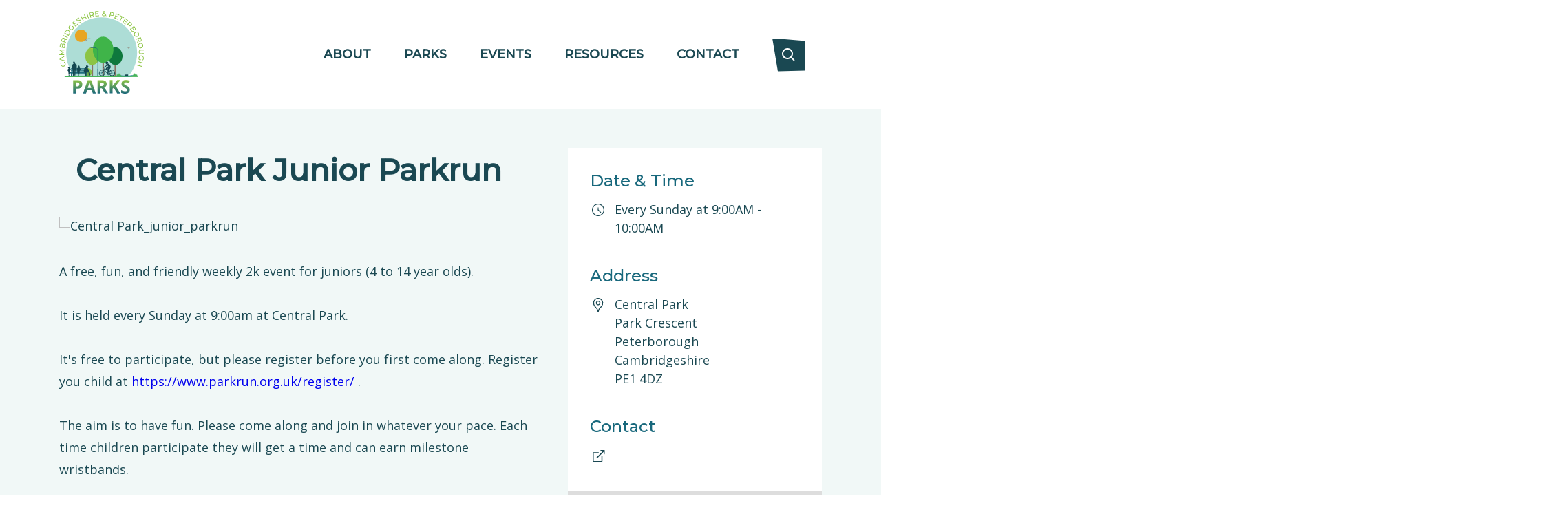

--- FILE ---
content_type: text/html; charset=utf-8
request_url: https://www.cambsopenspace.co.uk/events/central-park-junior-parkrun
body_size: 129710
content:
<!doctype html><html itemscope itemtype="http://schema.org/" lang="en" dir="ltr"><head><meta charset="utf-8"/><meta name="viewport" content="width=device-width,initial-scale=1,shrink-to-fit=no"/><meta http-equiv="X-UA-Compatible" content="ie=edge"/><!--[if IE 11]>
      <meta name="msapplication-config" content="static/browserconfig.xml" />
    <![endif]--><link rel="icon" type="image/x-icon" href="/static/img/favicons/favicon.ico"/><link rel="icon" type="image/png" href="/static/img/favicons/favicon.png"/><link rel="manifest" href="/static/manifest.webmanifest"/><link rel="preconnect" href="https://fonts.googleapis.com"/><link rel="preconnect" href="https://fonts.gstatic.com" crossorigin/><link href="https://fonts.googleapis.com/css2?family=Montserrat:ital,wght@0,400;0,500;1,400;1,500&family=Open+Sans:ital,wght@0,400;0,600;1,400;1,600&display=swap" rel="stylesheet"/><link rel="stylesheet" href="https://cdnjs.cloudflare.com/ajax/libs/leaflet/1.4.0/leaflet.css"/><link rel="stylesheet" href="https://unpkg.com/react-leaflet-markercluster/dist/styles.min.css"/><script>!function(t,h,e,j,s,n){t.hj=t.hj||function(){(t.hj.q=t.hj.q||[]).push(arguments)},t._hjSettings={hjid:3361697,hjsv:6},s=h.getElementsByTagName("head")[0],(n=h.createElement("script")).async=1,n.src="https://static.hotjar.com/c/hotjar-"+t._hjSettings.hjid+".js?sv="+t._hjSettings.hjsv,s.appendChild(n)}(window,document)</script><script src="https://api.mapbox.com/mapbox.js/v3.3.1/mapbox.js"></script><title data-react-helmet="true">Central Park Junior Parkrun | null</title> <meta data-react-helmet="true" name="title" content="Central Park Junior Parkrun | null"/><meta data-react-helmet="true" name="description" content="&lt;p&gt;A free, fun, and friendly weekly 2k event for juniors (4 to 14 year olds).​&lt;/p&gt;
&lt;p&gt;It is held every Sunday at 9:00am at Central Park.&lt;/p&gt;
&lt;p&gt;It&#x27;s free to participate, but please register before you first come along. Register you child at &lt;a href=&quot;https://www.parkrun.org.uk/register/&quot; target=&quot;_blank&quot; rel=&quot;noopener&quot;&gt;https://www.parkrun.org.uk/register/&lt;/a&gt; .&lt;/p&gt;
&lt;p&gt;The aim is to have fun. Please come along and join in whatever your pace. Each time children participate they will get a time and can earn milestone wristbands.&lt;/p&gt;
&lt;p&gt;Every week we grab a post parkrun coffee at The Willow Caf&amp;eacute; - please come and join us!&lt;/p&gt;"/><meta data-react-helmet="true" property="og:type" content="website"/><meta data-react-helmet="true" property="og:url" content="/events/central-park-junior-parkrun"/><meta data-react-helmet="true" property="og:title" content="Central Park Junior Parkrun | null"/><meta data-react-helmet="true" property="og:description" content="&lt;p&gt;A free, fun, and friendly weekly 2k event for juniors (4 to 14 year olds).​&lt;/p&gt;
&lt;p&gt;It is held every Sunday at 9:00am at Central Park.&lt;/p&gt;
&lt;p&gt;It&#x27;s free to participate, but please register before you first come along. Register you child at &lt;a href=&quot;https://www.parkrun.org.uk/register/&quot; target=&quot;_blank&quot; rel=&quot;noopener&quot;&gt;https://www.parkrun.org.uk/register/&lt;/a&gt; .&lt;/p&gt;
&lt;p&gt;The aim is to have fun. Please come along and join in whatever your pace. Each time children participate they will get a time and can earn milestone wristbands.&lt;/p&gt;
&lt;p&gt;Every week we grab a post parkrun coffee at The Willow Caf&amp;eacute; - please come and join us!&lt;/p&gt;"/><meta data-react-helmet="true" property="og:image" content="/static/img/cambs-parks-placeholder.png?cc09b49233d30b4debcc84812204136a"/><meta data-react-helmet="true" property="twitter:card" content="summary_large_image"/><meta data-react-helmet="true" property="twitter:url" content="/events/central-park-junior-parkrun"/><meta data-react-helmet="true" property="twitter:title" content="Central Park Junior Parkrun | null"/><meta data-react-helmet="true" property="twitter:description" content="&lt;p&gt;A free, fun, and friendly weekly 2k event for juniors (4 to 14 year olds).​&lt;/p&gt;
&lt;p&gt;It is held every Sunday at 9:00am at Central Park.&lt;/p&gt;
&lt;p&gt;It&#x27;s free to participate, but please register before you first come along. Register you child at &lt;a href=&quot;https://www.parkrun.org.uk/register/&quot; target=&quot;_blank&quot; rel=&quot;noopener&quot;&gt;https://www.parkrun.org.uk/register/&lt;/a&gt; .&lt;/p&gt;
&lt;p&gt;The aim is to have fun. Please come along and join in whatever your pace. Each time children participate they will get a time and can earn milestone wristbands.&lt;/p&gt;
&lt;p&gt;Every week we grab a post parkrun coffee at The Willow Caf&amp;eacute; - please come and join us!&lt;/p&gt;"/><meta data-react-helmet="true" property="twitter:image" content="/static/img/cambs-parks-placeholder.png?cc09b49233d30b4debcc84812204136a"/><script data-react-helmet="true" async="true" src="https://www.googletagmanager.com/gtag/js?id=GTM-KWVL2GK"></script> <style data-styled="true" data-styled-version="5.3.6">html{line-height:1.15;-webkit-text-size-adjust:100%;}/*!sc*/
body{margin:0;}/*!sc*/
main{display:block;}/*!sc*/
h1{font-size:2em;margin:0.67em 0;}/*!sc*/
hr{box-sizing:content-box;height:0;overflow:visible;}/*!sc*/
pre{font-family:monospace,monospace;font-size:1em;}/*!sc*/
a{background-color:transparent;}/*!sc*/
abbr[title]{border-bottom:none;-webkit-text-decoration:underline;text-decoration:underline;-webkit-text-decoration:underline dotted;text-decoration:underline dotted;}/*!sc*/
b,strong{font-weight:bolder;}/*!sc*/
code,kbd,samp{font-family:monospace,monospace;font-size:1em;}/*!sc*/
small{font-size:80%;}/*!sc*/
sub,sup{font-size:75%;line-height:0;position:relative;vertical-align:baseline;}/*!sc*/
sub{bottom:-0.25em;}/*!sc*/
sup{top:-0.5em;}/*!sc*/
img{border-style:none;}/*!sc*/
button,input,optgroup,select,textarea{font-family:inherit;font-size:100%;line-height:1.15;margin:0;}/*!sc*/
button,input{overflow:visible;}/*!sc*/
button,select{text-transform:none;}/*!sc*/
button,[type="button"],[type="reset"],[type="submit"]{-webkit-appearance:button;}/*!sc*/
button::-moz-focus-inner,[type="button"]::-moz-focus-inner,[type="reset"]::-moz-focus-inner,[type="submit"]::-moz-focus-inner{border-style:none;padding:0;}/*!sc*/
button:-moz-focusring,[type="button"]:-moz-focusring,[type="reset"]:-moz-focusring,[type="submit"]:-moz-focusring{outline:1px dotted ButtonText;}/*!sc*/
fieldset{padding:0.35em 0.75em 0.625em;}/*!sc*/
legend{box-sizing:border-box;color:inherit;display:table;max-width:100%;padding:0;white-space:normal;}/*!sc*/
progress{vertical-align:baseline;}/*!sc*/
textarea{overflow:auto;}/*!sc*/
[type="checkbox"],[type="radio"]{box-sizing:border-box;padding:0;}/*!sc*/
[type="number"]::-webkit-inner-spin-button,[type="number"]::-webkit-outer-spin-button{height:auto;}/*!sc*/
[type="search"]{-webkit-appearance:textfield;outline-offset:-2px;}/*!sc*/
[type="search"]::-webkit-search-decoration{-webkit-appearance:none;}/*!sc*/
::-webkit-file-upload-button{-webkit-appearance:button;font:inherit;}/*!sc*/
details{display:block;}/*!sc*/
summary{display:list-item;}/*!sc*/
template{display:none;}/*!sc*/
[hidden]{display:none;}/*!sc*/
*,*::before,*::after{box-sizing:border-box;}/*!sc*/
body,h1 h2,h3 h4,p,figure,blockquote,dl,dd{margin:0;}/*!sc*/
html,body,#root,#app-root{height:100%;}/*!sc*/
#app-root{display:-webkit-box;display:-webkit-flex;display:-ms-flexbox;display:flex;-webkit-flex-direction:column;-ms-flex-direction:column;flex-direction:column;}/*!sc*/
#app-root #main{-webkit-box-flex:2;-webkit-flex-grow:2;-ms-flex-positive:2;flex-grow:2;}/*!sc*/
ul[role='list'],ol[role='list']{list-style:none;}/*!sc*/
html{font-size:62.5%;--flow-space:2em;}/*!sc*/
html:focus-within{-webkit-scroll-behavior:smooth;-moz-scroll-behavior:smooth;-ms-scroll-behavior:smooth;scroll-behavior:smooth;}/*!sc*/
body{overflow-x:hidden;min-height:100vh;text-rendering:optimizeSpeed;font-family:'Open Sans',Arial,"Helvetica Neue",Helvetica,sans-serif;font-size:1.6rem;font-weight:normal;line-height:1.5;color:#1A4852;}/*!sc*/
@media only screen and (min-width:769px){body{font-size:1.8rem;}}/*!sc*/
a:not([class]){-webkit-text-decoration-skip-ink:auto;text-decoration-skip-ink:auto;}/*!sc*/
img,picture{max-width:100%;display:block;}/*!sc*/
input,button,textarea,select{font:inherit;}/*!sc*/
@media (prefers-reduced-motion:reduce){html:focus-within{-webkit-scroll-behavior:auto;-moz-scroll-behavior:auto;-ms-scroll-behavior:auto;scroll-behavior:auto;}*,*::before,*::after{-webkit-animation-duration:0.01ms !important;animation-duration:0.01ms !important;-webkit-animation-iteration-count:1 !important;animation-iteration-count:1 !important;-webkit-transition-duration:0.01ms !important;transition-duration:0.01ms !important;-webkit-scroll-behavior:auto !important;-moz-scroll-behavior:auto !important;-ms-scroll-behavior:auto !important;scroll-behavior:auto !important;}}/*!sc*/
h1,.h1{font-family:'Montserrat',sans-serif;font-size:3.6rem;font-weight:bold;line-height:4rem;}/*!sc*/
@media only screen and (min-width:769px){h1,.h1{font-size:4.4rem;line-height:6.4rem;}}/*!sc*/
h2,.h2{font-family:'Montserrat',sans-serif;font-size:3rem;font-weight:bold;line-height:4rem;}/*!sc*/
@media only screen and (min-width:769px){h2,.h2{font-size:4rem;line-height:5.6rem;}}/*!sc*/
h3,.h3{font-family:'Montserrat',sans-serif;font-size:2.4rem;font-weight:bold;line-height:3.2rem;}/*!sc*/
@media only screen and (min-width:769px){h3,.h3{font-size:3.2rem;line-height:4.8rem;}}/*!sc*/
h4,.h4{font-family:'Montserrat',sans-serif;font-size:2.2rem;line-height:3.2rem;font-weight:500;}/*!sc*/
@media only screen and (min-width:769px){h4,.h4{font-size:2.4rem;line-height:3.2rem;}}/*!sc*/
h5,.h5{font-family:'Montserrat',sans-serif;font-size:1.8rem;line-height:3.2rem;font-weight:normal;}/*!sc*/
@media only screen and (min-width:769px){h5,.h5{font-size:2rem;line-height:3.2rem;}}/*!sc*/
h6,.h6{font-family:'Montserrat',sans-serif;font-size:1.6rem;line-height:3.2rem;font-weight:normal;}/*!sc*/
@media only screen and (min-width:769px){h6,.h6{font-size:1.8rem;line-height:3.2rem;}}/*!sc*/
p,.p{font-size:1.6rem;line-height:2.4rem;font-weight:400;}/*!sc*/
@media only screen and (min-width:769px){p,.p{font-size:1.8rem;line-height:3.2rem;}}/*!sc*/
small{font-size:1.4rem;line-height:2.4rem;}/*!sc*/
@media only screen and (min-width:769px){small{font-size:1.6rem;line-height:2.4rem;}}/*!sc*/
@media only screen and (max-width:481px){table{display:block;max-width:-moz-fit-content;max-width:-webkit-fit-content;max-width:-moz-fit-content;max-width:fit-content;margin:0 auto;overflow-x:auto;}}/*!sc*/
.montserrat{font-family:'Montserrat',sans-serif;}/*!sc*/
.wrapper{position:relative;width:100%;max-width:114rem;padding-left:1.6rem;padding-right:1.6rem;margin-left:auto;margin-right:auto;}/*!sc*/
.wrapper--narrow{max-width:74.4rem;max-width:75ch;}/*!sc*/
@media only screen and (min-width:1025px){.page-container{display:grid;grid-template-columns:2fr 1fr;}}/*!sc*/
.page-container .content-container{margin-right:4rem;max-width:74.4rem;}/*!sc*/
.page-container .aside-container{width:100%;}/*!sc*/
.flow > * + *{margin:var(--flow-space) 0 0 0;}/*!sc*/
form{margin:0;padding:0;}/*!sc*/
form > * + *{margin:var(--flow-space) 0 0 0;}/*!sc*/
form .section__header{display:block;color:#18687C;font-family:'Montserrat',sans-serif;font-size:1.8rem;font-weight:bold;}/*!sc*/
form .section__content{display:block;color:#18687C;font-family:'Montserrat',sans-serif;font-size:1.6rem;}/*!sc*/
form label{display:inline-block;color:#18687C;font-size:1.6rem;}/*!sc*/
form input[type="text"],form input[type="date"],form input[type="email"]{display:block;padding:1.6rem;margin-top:0.8rem;width:100%;border:0.1rem solid #ADDDD6;font-size:1.8rem;color:#1A4852;}/*!sc*/
form input[type="radio"],form input[type="checkbox"]{margin-right:0.8rem;}/*!sc*/
form .fileUpload{display:-webkit-box;display:-webkit-flex;display:-ms-flexbox;display:flex;-webkit-flex-direction:column;-ms-flex-direction:column;flex-direction:column;-webkit-box-pack:center;-webkit-justify-content:center;-ms-flex-pack:center;justify-content:center;-webkit-align-items:center;-webkit-box-align:center;-ms-flex-align:center;align-items:center;padding:2.4rem;width:100%;background-color:#ffffff;border:0.2rem dashed #ADDDD6;}/*!sc*/
form .fileUpload .label{margin-bottom:2rem;}/*!sc*/
form textarea{display:block;padding:1.6rem;margin-top:0.8rem;width:100%;border:0.1rem solid #ADDDD6;font-size:1.8rem;color:#1A4852;}/*!sc*/
form select{display:block;padding:1.6rem;width:100%;border:0.1rem solid #ADDDD6;font-size:1.8rem;color:#1A4852;}/*!sc*/
form fieldset{padding:0;margin-top:0.8rem;border:none;}/*!sc*/
form fieldset.field__wrapper{border:none;}/*!sc*/
form fieldset legend{display:none;}/*!sc*/
form span.required,form span.optional{font-size:1.4rem;}/*!sc*/
form .errorMessage{display:block;margin-top:0.4rem;margin-bottom:1.6rem;font-size:1.6rem;font-weight:bold;color:#E7A523;}/*!sc*/
.form-btn-container{display:-webkit-box;display:-webkit-flex;display:-ms-flexbox;display:flex;-webkit-box-pack:justify;-webkit-justify-content:space-between;-ms-flex-pack:justify;justify-content:space-between;}/*!sc*/
.form-btn-container .button{cursor:pointer;z-index:1;padding:1.6rem;border:none;-webkit-clip-path:polygon(0 0,100% 0.4rem,98% 98%,0.8rem 100%);clip-path:polygon(0 0,100% 0.4rem,98% 98%,0.8rem 100%);-webkit-text-decoration:none;text-decoration:none;font-weight:600;white-space:nowrap;color:#1A4852;background-color:#8CC445;-webkit-transition:175ms cubic-bezier(0.32,0,0.67,0);transition:175ms cubic-bezier(0.32,0,0.67,0);}/*!sc*/
.form-btn-container .button:hover,.form-btn-container .button:focus{color:#ffffff;background-color:#0A7433;-webkit-text-decoration:none;text-decoration:none;-webkit-transition:225ms cubic-bezier(0.33,1,0.68,1);transition:225ms cubic-bezier(0.33,1,0.68,1);}/*!sc*/
#form-id-30813{margin-top:-2rem;}/*!sc*/
#form-id-30277{margin-top:-2rem;}/*!sc*/
#form-id-30277 .optional{display:none;visibility:hidden;opacity:0;}/*!sc*/
.tusimf-intro{margin-top:1.6rem;}/*!sc*/
.tusimf-intro .section__content{font-family:'Open Sans',sans-serif;}/*!sc*/
.tusimf-heading{margin-top:4.8rem;padding-top:4.8rem;border-top:0.1rem solid #ADDDD6;}/*!sc*/
.tusimf-heading:first-of-type{margin-top:2.4rem;}/*!sc*/
.tusimf-heading .section__header{font-size:2.4rem;}/*!sc*/
.tusimf-sub-heading{margin-top:2.5em;}/*!sc*/
.tusimf-large-radio input[type="radio"]{margin-top:0.4rem;}/*!sc*/
.tusimf-large-radio .option__item__inner{display:-webkit-box;display:-webkit-flex;display:-ms-flexbox;display:flex;-webkit-box-pack:center;-webkit-justify-content:center;-ms-flex-pack:center;justify-content:center;margin-bottom:2rem;}/*!sc*/
.tusimf-gdpr-radio .field__title{display:none;visibility:hidden;opacity:0;}/*!sc*/
.tusimf-gdpr-radio input[type="checkbox"]{margin-top:0.4rem;}/*!sc*/
.tusimf-gdpr-radio .checkbox__item__inner{display:-webkit-box;display:-webkit-flex;display:-ms-flexbox;display:flex;margin-bottom:1.6rem;}/*!sc*/
data-styled.g2[id="sc-global-fhqdfK1"]{content:"sc-global-fhqdfK1,"}/*!sc*/
.gsTveG{cursor:pointer;}/*!sc*/
.gsTveG span.no-location{font-weight:bold;}/*!sc*/
.gsTveG:hover{-webkit-text-decoration:underline;text-decoration:underline;}/*!sc*/
data-styled.g4[id="Link__RoutedLink-tivf4q-0"]{content:"gsTveG,"}/*!sc*/
.kHJbre{padding:1.6rem 0;}/*!sc*/
.kHJbre .i path{fill:#ffffff;}/*!sc*/
.kHJbre > .wrapper{display:-webkit-box;display:-webkit-flex;display:-ms-flexbox;display:flex;-webkit-align-items:center;-webkit-box-align:center;-ms-flex-align:center;align-items:center;}/*!sc*/
.kHJbre .header__logo{margin-right:auto;}/*!sc*/
.kHJbre .header__nav .header__nav-list{display:none;margin:0;padding:0;list-style:none;}/*!sc*/
@media only screen and (min-width:769px){.kHJbre .header__nav .header__nav-list{display:block;}}/*!sc*/
.kHJbre .header__nav .header__nav-list li{display:inline-block;font-weight:bold;text-transform:uppercase;color:#1A4852;padding:0.8rem 0;-webkit-transition:175ms cubic-bezier(0.32,0,0.67,0);transition:175ms cubic-bezier(0.32,0,0.67,0);}/*!sc*/
.kHJbre .header__nav .header__nav-list li:hover{box-shadow:0px 2px 0px #3EAA34;-webkit-transition:225ms cubic-bezier(0.33,1,0.68,1);transition:225ms cubic-bezier(0.33,1,0.68,1);}/*!sc*/
.kHJbre .header__nav .header__nav-list li:not(:last-of-type){margin-right:4.8rem;}/*!sc*/
.kHJbre .header__nav .header__nav-list li a{color:inherit;-webkit-text-decoration:none;text-decoration:none;}/*!sc*/
.kHJbre .header__nav .header__nav-list li.active{color:#3EAA34;box-shadow:0px 2px 0px #3EAA34;}/*!sc*/
.kHJbre .header__nav.expanded{position:absolute;width:100%;height:100vh;top:14rem;left:0;right:0;background:white;z-index:50;}/*!sc*/
.kHJbre .header__nav.expanded .header__nav-list{display:-webkit-box;display:-webkit-flex;display:-ms-flexbox;display:flex;-webkit-flex-direction:column;-ms-flex-direction:column;flex-direction:column;-webkit-box-pack:center;-webkit-justify-content:center;-ms-flex-pack:center;justify-content:center;-webkit-align-items:center;-webkit-box-align:center;-ms-flex-align:center;align-items:center;margin:0 2rem;text-align:center;}/*!sc*/
.kHJbre .header__nav.expanded .header__nav-list > li{width:100%;padding:2rem 0;margin-right:0;border-top:0.1rem solid #e4e4e4;font-size:2rem;}/*!sc*/
.kHJbre .header__nav.expanded .header__nav-list > li:hover{box-shadow:unset;background-color:#ADDDD6;}/*!sc*/
.kHJbre .header__nav.expanded .header__nav-list > li:last-of-type{border-bottom:0.1rem solid #e4e4e4;}/*!sc*/
.kHJbre .header__menu-toggle{display:block;z-index:1;padding:1.6rem;border:none;-webkit-clip-path:polygon(0 0,100% 0.4rem,98% 98%,0.8rem 100%);clip-path:polygon(0 0,100% 0.4rem,98% 98%,0.8rem 100%);-webkit-text-decoration:none;text-decoration:none;font-weight:600;white-space:nowrap;background-color:transparent;-webkit-transition:175ms cubic-bezier(0.32,0,0.67,0);transition:175ms cubic-bezier(0.32,0,0.67,0);cursor:pointer;}/*!sc*/
.kHJbre .header__menu-toggle:hover,.kHJbre .header__menu-toggle:focus{-webkit-text-decoration:none;text-decoration:none;background-color:#ADDDD6;-webkit-transition:225ms cubic-bezier(0.33,1,0.68,1);transition:225ms cubic-bezier(0.33,1,0.68,1);}/*!sc*/
@media only screen and (min-width:769px){.kHJbre .header__menu-toggle{display:none;}}/*!sc*/
.kHJbre .header__menu-toggle svg{fill:#1A4852;}/*!sc*/
.kHJbre .header__search{margin:0 1.2rem;}/*!sc*/
@media only screen and (min-width:769px){.kHJbre .header__search{margin-left:4.8rem;margin-right:2.4rem;}}/*!sc*/
.kHJbre .header__logo--img{max-width:15rem;height:auto;}/*!sc*/
data-styled.g5[id="headerstyled__HeaderStyled-sc-1e5o8u1-0"]{content:"kHJbre,"}/*!sc*/
.idmpAT{z-index:1;padding:1.6rem;-webkit-clip-path:polygon(0 0,100% 0.4rem,98% 98%,0.8rem 100%);clip-path:polygon(0 0,100% 0.4rem,98% 98%,0.8rem 100%);-webkit-text-decoration:none;text-decoration:none;font-weight:600;white-space:nowrap;-webkit-transition:175ms cubic-bezier(0.32,0,0.67,0);transition:175ms cubic-bezier(0.32,0,0.67,0);}/*!sc*/
.idmpAT:hover,.idmpAT:focus{-webkit-text-decoration:none;text-decoration:none;-webkit-transition:225ms cubic-bezier(0.33,1,0.68,1);transition:225ms cubic-bezier(0.33,1,0.68,1);}/*!sc*/
.idmpAT.primary{color:#1A4852;background-color:#8CC445;}/*!sc*/
.idmpAT.primary:hover,.idmpAT.primary:focus{color:#ffffff;background-color:#0A7433;}/*!sc*/
.idmpAT.secondary{color:#ffffff;background-color:#1A4852;}/*!sc*/
.idmpAT.secondary:hover,.idmpAT.secondary:focus{background-color:#18687C;}/*!sc*/
.idmpAT.none{color:#333333;}/*!sc*/
.idmpAT.none:hover,.idmpAT.none:focus{background-color:#ADDDD6;}/*!sc*/
.idmpAT.small{padding:1.2rem;}/*!sc*/
data-styled.g6[id="buttonstyled__ButtonStyled-gqvsh3-0"]{content:"idmpAT,"}/*!sc*/
.liajsv{display:block;}/*!sc*/
data-styled.g7[id="iconstyled__IconStyled-sc-110xvq8-0"]{content:"liajsv,"}/*!sc*/
.jzQlPf img{display:block;width:100%;height:auto;-webkit-clip-path:polygon(0% 0%,100% 4%,100% 98%,0% 100%);clip-path:polygon(0% 0%,100% 4%,100% 98%,0% 100%);}/*!sc*/
.jzQlPf img.clip-path{-webkit-clip-path:polygon(0% 0%,100% 4%,100% 98%,0% 100%);clip-path:polygon(0% 0%,100% 4%,100% 98%,0% 100%);}/*!sc*/
.jzQlPf .image__caption{margin:0.8rem 0;font-size:1.4rem;color:#1A4852;}/*!sc*/
@media only screen and (min-width:769px){.jzQlPf .image__caption{font-size:1.6rem;}}/*!sc*/
.ixtAlG img{display:block;width:100%;height:auto;}/*!sc*/
.ixtAlG img.clip-path{-webkit-clip-path:polygon(0% 0%,100% 4%,100% 98%,0% 100%);clip-path:polygon(0% 0%,100% 4%,100% 98%,0% 100%);}/*!sc*/
.ixtAlG .image__caption{margin:0.8rem 0;font-size:1.4rem;color:#1A4852;}/*!sc*/
@media only screen and (min-width:769px){.ixtAlG .image__caption{font-size:1.6rem;}}/*!sc*/
data-styled.g8[id="imagestyled__ImageStyled-sc-8rawsj-0"]{content:"jzQlPf,ixtAlG,"}/*!sc*/
.jThEeg{padding-top:4rem;padding-bottom:4rem;background-color:#1A4852;color:#ffffff;}/*!sc*/
@media only screen and (min-width:769px){.jThEeg{padding-top:6rem;padding-bottom:6rem;}}/*!sc*/
.jThEeg ul{list-style-type:none;}/*!sc*/
.jThEeg a{color:inherit;-webkit-text-decoration:none;text-decoration:none;}/*!sc*/
.jThEeg .footer__bottom{display:-webkit-box;display:-webkit-flex;display:-ms-flexbox;display:flex;-webkit-box-pack:justify;-webkit-justify-content:space-between;-ms-flex-pack:justify;justify-content:space-between;margin-top:4rem;}/*!sc*/
.jThEeg .footer .i path{fill:#ffffff;}/*!sc*/
.jThEeg .footer__images{display:-webkit-box;display:-webkit-flex;display:-ms-flexbox;display:flex;-webkit-align-items:center;-webkit-box-align:center;-ms-flex-align:center;align-items:center;-webkit-flex-direction:column;-ms-flex-direction:column;flex-direction:column;}/*!sc*/
@media only screen and (min-width:769px){.jThEeg .footer__images{-webkit-flex-direction:row;-ms-flex-direction:row;flex-direction:row;-webkit-box-pack:justify;-webkit-justify-content:space-between;-ms-flex-pack:justify;justify-content:space-between;}}/*!sc*/
.jThEeg .footer__images > figure{margin-bottom:2.4rem;}/*!sc*/
@media only screen and (min-width:769px){.jThEeg .footer__images > figure:not(:first-child){margin-left:4rem;}}/*!sc*/
@media only screen and (min-width:769px){.jThEeg .footer__external-logo{max-width:22.8rem;}}/*!sc*/
.jThEeg .footer__socials{display:-webkit-box;display:-webkit-flex;display:-ms-flexbox;display:flex;}/*!sc*/
.jThEeg .footer__socials__icon{border:1px solid #ffffff;padding:0.8rem;max-width:4.2rem;max-height:4.2rem;}/*!sc*/
.jThEeg .footer__socials__icon:not(:first-child){margin-left:1.6rem;}/*!sc*/
.jThEeg .footer__socials__icon svg.i path{fill:#ffffff;}/*!sc*/
.jThEeg .footer-nav__list{padding:0;margin:6rem 0 0 0;}/*!sc*/
.jThEeg .footer-nav__item{position:relative;display:inline-block;margin-right:1.2rem;padding-right:1.2rem;}/*!sc*/
.jThEeg .footer-nav__item:not(:last-of-type){border-right:0.1rem solid;}/*!sc*/
.jThEeg .footer-nav__item > a{position:relative;-webkit-text-decoration:none;text-decoration:none;}/*!sc*/
.jThEeg .footer__copyright{padding-right:2.4rem;line-height:4.2rem;}/*!sc*/
data-styled.g9[id="footerstyled__FooterStyled-sc-1ejujem-0"]{content:"jThEeg,"}/*!sc*/
.ektISj{position:relative;display:-webkit-box;display:-webkit-flex;display:-ms-flexbox;display:flex;-webkit-box-pack:center;-webkit-justify-content:center;-ms-flex-pack:center;justify-content:center;-webkit-align-items:center;-webkit-box-align:center;-ms-flex-align:center;align-items:center;}/*!sc*/
.ektISj:after{content:'';position:absolute;left:calc(100% - 2.4rem);width:100%;height:2.4rem;background-color:#3EAA34;}/*!sc*/
.ektISj .section-heading__title{margin:0;padding-right:2rem;color:#18687C;width:75%;font-size:2rem;}/*!sc*/
@media only screen and (min-width:769px){.ektISj .section-heading__title{width:inherit;white-space:nowrap;font-size:2.4rem;}}/*!sc*/
.ektISj .section-heading__bar{width:25%;height:2.4rem;background-color:#3EAA34;-webkit-clip-path:polygon(0 0,100% 0,100% 100%,1rem 100%);clip-path:polygon(0 0,100% 0,100% 100%,1rem 100%);}/*!sc*/
@media only screen and (min-width:769px){.ektISj .section-heading__bar{width:100%;}}/*!sc*/
.ektISj .section-heading__button{position:absolute;right:1.6rem;}/*!sc*/
data-styled.g17[id="sectionHeadingstyled__SectionHeadingStyled-sc-11y0p2p-0"]{content:"ektISj,"}/*!sc*/
.grbnrQ{padding:5.6rem 0;background-color:#F1F8F7;}/*!sc*/
.grbnrQ .event-header{display:-webkit-box;display:-webkit-flex;display:-ms-flexbox;display:flex;-webkit-align-items:center;-webkit-box-align:center;-ms-flex-align:center;align-items:center;}/*!sc*/
.grbnrQ .event-header__title{display:inline-block;margin:0 0 0 2.4rem;}/*!sc*/
data-styled.g38[id="eventpagestyled__EventPageStyled-sc-40qm35-0"]{content:"grbnrQ,"}/*!sc*/
.jliULs p{margin-bottom:2.4rem;}/*!sc*/
@media only screen and (min-width:769px){.jliULs p{margin-bottom:3.2rem;}}/*!sc*/
.jliULs table{border:none;}/*!sc*/
.jliULs table tr{background-color:#ffffff;}/*!sc*/
.jliULs table tr:nth-child(odd){background-color:#F1F8F7;}/*!sc*/
.jliULs table tr:first-of-type{background-color:#1A4852;color:#ffffff;font-weight:bold;}/*!sc*/
.jliULs table td{border:none;border-right:0.1rem solid #F1F8F7;padding:1.2rem 1.6rem;}/*!sc*/
data-styled.g39[id="htmlRawstyled__HtmlRawStyled-sc-1t9xktl-0"]{content:"jliULs,"}/*!sc*/
.cvJHWg{padding:8rem 0;background-color:#ffffff;}/*!sc*/
data-styled.g40[id="bannerCTAstyled__BannerCTAStyled-l7rguf-0"]{content:"cvJHWg,"}/*!sc*/
</style><meta property="og:type" content="website"/><meta name="google-site-verification" content="bk0EmoviszQxd7fuHxBRKX2SOGkKw_EmXL6eIdhp66I"/><script src="https://cc.cdn.civiccomputing.com/9/cookieControl-9.x.min.js" type="text/javascript"></script><script type="text/javascript">Object.entries||document.write('<script crossorigin="anonymous" src="https://polyfill.io/v3/polyfill.min.js?features=default,es2015,es2016,es2017"><\/script>')</script></head><body><div id="root"><div id="app-root"><header class="headerstyled__HeaderStyled-sc-1e5o8u1-0 kHJbre header"><div class="wrapper"><a class="Link__RoutedLink-tivf4q-0 gsTveG header__logo" target="" href="/"><svg width="123" height="120" viewBox="0 0 123 120" fill="none" xmlns="http://www.w3.org/2000/svg" class="header__branding"><path d="M33.4817 106.544C33.4817 108.653 32.8802 110.159 31.5771 111.264C30.2739 112.368 28.4695 112.87 26.0636 112.87H24.3595V119.699H20.2494V100.418H26.3644C28.67 100.418 30.4744 100.92 31.6773 101.925C32.8802 103.029 33.4817 104.536 33.4817 106.544ZM24.2592 109.556H25.5624C26.7653 109.556 27.7678 109.356 28.3693 108.854C28.9708 108.351 29.2714 107.648 29.2714 106.644C29.2714 105.64 28.9707 104.937 28.4695 104.536C27.9683 104.033 27.1663 103.833 26.0636 103.833H24.2592V109.556Z" fill="url(#paint0_linear)"></path><path d="M48.819 119.699L47.4157 115.079H40.3986L38.9951 119.699H34.5844L41.401 100.418H46.4133L53.2298 119.699H48.819ZM46.5135 111.766C45.2103 107.649 44.5085 105.239 44.308 104.736C44.1075 104.234 44.0074 103.732 44.0074 103.431C43.7066 104.536 42.9047 107.347 41.5012 111.766H46.5135Z" fill="url(#paint1_linear)"></path><path d="M59.7457 112.368V119.699H55.6357V100.418H61.2494C63.8558 100.418 65.7605 100.921 67.0636 101.824C68.2666 102.728 68.9683 104.234 68.9683 106.142C68.9683 107.247 68.6676 108.251 68.0661 109.155C67.4646 110.059 66.5625 110.762 65.4598 111.264C68.3669 115.582 70.2715 118.393 71.0734 119.598H66.5624L61.9512 112.268H59.7457V112.368ZM59.7457 109.054H61.049C62.3522 109.054 63.2543 108.854 63.8557 108.452C64.4572 108.05 64.758 107.347 64.758 106.443C64.758 105.54 64.4572 104.837 63.8557 104.536C63.2543 104.134 62.2519 103.933 60.9488 103.933H59.7457V109.054Z" fill="url(#paint2_linear)"></path><path d="M88.8166 119.699H84.2054L79.1931 111.565L77.489 112.77V119.598H73.3789V100.318H77.489V109.155L79.0929 106.845L84.3056 100.318H88.8166L82.1003 108.854L88.8166 119.699Z" fill="url(#paint3_linear)"></path><path d="M102.65 114.377C102.65 116.084 102.049 117.49 100.746 118.494C99.5428 119.498 97.7385 120 95.5331 120C93.5282 120 91.6235 119.598 90.1199 118.795V114.979C91.4231 115.582 92.5257 115.983 93.4279 116.184C94.3301 116.385 95.132 116.586 95.934 116.586C96.8362 116.586 97.538 116.385 98.0392 116.084C98.5404 115.782 98.7409 115.28 98.7409 114.577C98.7409 114.176 98.6406 113.874 98.4401 113.573C98.2396 113.272 97.939 112.971 97.538 112.77C97.137 112.469 96.3351 112.067 95.0319 111.464C93.8289 110.862 93.0269 110.36 92.4254 109.858C91.824 109.356 91.3228 108.753 91.0221 108.05C90.7214 107.347 90.5209 106.544 90.5209 105.64C90.5209 103.933 91.1223 102.628 92.225 101.623C93.3277 100.619 94.9316 100.117 97.0368 100.117C98.0392 100.117 98.9413 100.218 99.8435 100.519C100.846 100.82 101.748 101.121 102.65 101.523L101.347 104.736C100.345 104.335 99.4426 104.033 98.8411 103.833C98.2396 103.632 97.5379 103.632 96.8362 103.632C96.0343 103.632 95.4329 103.833 95.0319 104.134C94.6309 104.536 94.4303 104.937 94.4303 105.54C94.4303 105.841 94.5306 106.243 94.6309 106.444C94.8314 106.745 95.0318 106.946 95.4328 107.247C95.8337 107.448 96.6358 107.95 98.0392 108.552C99.8436 109.456 101.047 110.259 101.748 111.163C102.249 112.067 102.65 113.172 102.65 114.377Z" fill="url(#paint4_linear)"></path><path d="M6.71641 80.7364C4.61127 81.339 2.70667 80.1339 2.00496 78.0251C1.70423 76.9205 1.80452 75.9163 2.30575 75.0125L3.10763 75.5146C2.70665 76.2175 2.60648 76.9205 2.80697 77.7239C3.30819 79.3306 4.71161 80.1339 6.31553 79.7323C7.91944 79.3306 8.7213 77.8243 8.22008 76.2176C8.01959 75.4143 7.51846 74.8117 6.81675 74.5104L7.21763 73.7072C8.11983 74.1088 8.82157 75.0126 9.1223 76.1172C9.92426 78.0252 8.82154 80.1339 6.71641 80.7364Z" fill="#8CC445"></path><path d="M5.71352 67.4811L6.21474 71.2971L8.11941 71.7992L8.21964 72.9037L0.500855 70.5942L0.400635 69.59L7.21719 65.272L7.41775 66.3766L5.71352 67.4811ZM5.01186 67.9832L1.70374 70.0921L5.51308 71.1967L5.01186 67.9832Z" fill="#8CC445"></path><path d="M7.41812 57.3389L2.10511 57.2385L6.51589 59.9497V60.4518L2.00489 62.9623L7.3179 63.0628V64.067L0 63.8661V62.9623L5.21267 60.0502L0.10022 56.9372V56.0335L7.41812 56.2343V57.3389Z" fill="#8CC445"></path><path d="M7.01663 47.498C8.21956 47.6989 8.82105 48.8034 8.42007 50.611L7.71829 54.0252L0.500732 52.6193L1.10218 49.4059C1.40291 47.7992 2.30516 46.9959 3.40785 47.1967C4.2098 47.3975 4.61081 47.8997 4.8113 48.5022C5.31252 47.7993 6.01418 47.3976 7.01663 47.498ZM1.6034 51.8159L3.90907 52.2176L4.31007 50.1089C4.51056 49.1047 4.20978 48.4017 3.50807 48.2009C2.70611 48.1005 2.20489 48.6026 2.0044 49.6068L1.6034 51.8159ZM6.71584 48.6026C5.91389 48.4018 5.41267 49.0043 5.21218 50.1089L4.71095 52.5189L7.11685 53.021L7.61807 50.611C7.81856 49.4059 7.5178 48.703 6.71584 48.6026Z" fill="#8CC445"></path><path d="M11.0269 41.6736L8.42056 42.3765C8.42056 42.4769 8.32034 42.6778 8.32034 42.7782L7.71877 44.4854L9.824 45.1882L9.52322 46.1924L2.60632 43.7824L3.50855 41.0711C4.11002 39.2636 5.41322 38.4602 6.91689 39.0627C8.01958 39.4644 8.52078 40.2677 8.52078 41.3723L11.4279 40.569L11.0269 41.6736ZM6.51589 40.0669C5.51344 39.7657 4.71153 40.1674 4.31055 41.4728L3.70899 43.1799L6.81667 44.2844L7.41811 42.5774C7.81909 41.2719 7.51833 40.4686 6.51589 40.0669Z" fill="#8CC445"></path><path d="M5.51343 36.0502L5.91443 35.1464L12.5305 38.2594L12.1295 39.1632L5.51343 36.0502Z" fill="#8CC445"></path><path d="M7.31799 32.3347L8.92188 29.7238C10.1248 27.7155 12.2299 27.113 14.1345 28.2176C16.0392 29.3222 16.4401 31.5314 15.2372 33.5398L13.6333 36.1506L7.31799 32.3347ZM14.3351 33.0377C15.2373 31.5314 14.9365 29.9247 13.5331 29.021C12.1297 28.1172 10.626 28.6193 9.62354 30.1255L8.6211 31.8326L13.3327 34.7448L14.3351 33.0377Z" fill="#8CC445"></path><path d="M18.7456 22.4937L19.3472 21.6903L21.5525 23.4979C21.5525 24.5021 21.1516 25.4058 20.4498 26.2092C19.0464 27.9163 16.7408 28.2175 15.0366 26.8117C13.3325 25.4058 13.2322 23.0963 14.7358 21.3892C15.4375 20.4854 16.4401 19.9833 17.4425 19.9833L17.5427 20.8871C16.7408 20.9875 16.0391 21.2887 15.5378 21.9916C14.4351 23.2971 14.5354 25.0042 15.8386 26.0084C17.0416 27.0126 18.7457 26.9121 19.8484 25.6067C20.2494 25.1046 20.5501 24.6025 20.5501 24L18.7456 22.4937Z" fill="#8CC445"></path><path d="M27.0659 18.477L27.6674 19.1799L23.6576 22.6945L18.7456 17.2719L22.5549 13.8578L23.1564 14.5607L20.0488 17.2719L21.5525 18.9791L24.2591 16.569L24.8606 17.2719L22.1539 19.682L23.7578 21.4896L27.0659 18.477Z" fill="#8CC445"></path><path d="M27.9682 17.774L27.868 16.8703C28.5697 16.9708 29.5721 16.7699 30.3741 16.1673C31.3765 15.4644 31.5769 14.7615 31.176 14.159C30.1735 12.6527 27.1662 16.1674 25.5623 13.8578C24.9608 12.954 25.061 11.6485 26.665 10.5439C27.3667 10.0418 28.2689 9.74054 28.9706 9.74054L29.1711 10.6443C28.4694 10.6443 27.7677 10.8451 27.1662 11.2468C26.1637 11.9497 25.9633 12.6527 26.3643 13.2552C27.3667 14.7615 30.3741 11.2469 31.8778 13.4561C32.4792 14.3599 32.2786 15.6652 30.775 16.7698C29.8728 17.5732 28.7701 17.8744 27.9682 17.774Z" fill="#8CC445"></path><path d="M36.89 5.02094L40.198 11.5481L39.2958 12.0502L37.7921 9.13807L33.9829 11.046L35.4866 13.9582L34.5844 14.4603L31.2762 7.93309L32.1785 7.431L33.5819 10.2426L37.3913 8.33479L35.9878 5.52303L36.89 5.02094Z" fill="#8CC445"></path><path d="M39.6968 3.91632L40.6992 3.51462L43.2053 10.3431L42.2029 10.7447L39.6968 3.91632Z" fill="#8CC445"></path><path d="M50.1222 8.43522L48.0171 6.62764C47.9169 6.62764 47.7164 6.72804 47.6161 6.72804L45.912 7.23013L46.5134 9.43941L45.511 9.74059L43.7065 2.61091L46.5134 1.90803C48.3178 1.40594 49.7212 2.10882 50.1222 3.61509C50.423 4.7197 50.022 5.62344 49.1198 6.22595L51.4254 8.13392L50.1222 8.43522ZM48.9193 3.816C48.6186 2.81182 47.8166 2.41005 46.5134 2.7113L44.8092 3.113L45.6112 6.32646L47.3153 5.92476C48.6185 5.62351 49.1198 4.82019 48.9193 3.816Z" fill="#8CC445"></path><path d="M58.0416 6.4268L58.1419 7.33059L52.8289 7.93308L52.027 0.602486L57.1394 0L57.2396 0.90379L53.1296 1.40588L53.4304 3.61504L57.0392 3.21334L57.1394 4.11713L53.5306 4.51883L53.8313 6.8285L58.0416 6.4268Z" fill="#8CC445"></path><path d="M68.0661 7.73212L67.1639 6.72794C66.4622 7.33045 65.6602 7.53134 64.6578 7.53134C63.1541 7.43092 62.1516 6.62759 62.2519 5.42257C62.3521 4.51881 62.8534 3.91632 64.1566 3.31381C63.5551 2.61088 63.3546 2.10872 63.3546 1.60663C63.4548 0.602441 64.2569 -6.93724e-05 65.4598 0.100349C66.5625 0.200767 67.2641 0.803253 67.1639 1.70702C67.1639 2.40995 66.6627 2.91209 65.4598 3.5146L67.1639 5.42257C67.3644 5.0209 67.5649 4.61918 67.6651 4.11709L68.4671 4.41839C68.3669 5.0209 68.0661 5.52297 67.7653 6.02506L68.6676 7.02924L68.0661 7.73212ZM66.5625 6.02506L64.6578 3.8159C63.5551 4.318 63.2543 4.71967 63.2543 5.32218C63.2543 6.02511 63.8558 6.52713 64.8582 6.62755C65.4597 6.62755 66.0612 6.42673 66.5625 6.02506ZM64.2568 1.50623C64.2568 1.9079 64.3571 2.20921 64.9586 2.81172C65.961 2.30963 66.2616 2.0083 66.3619 1.60663C66.3619 1.10453 66.0613 0.803253 65.4598 0.702835C64.7581 0.702835 64.357 1.00414 64.2568 1.50623Z" fill="#8CC445"></path><path d="M79.6944 5.22171C79.2934 6.72799 77.89 7.43099 76.0856 6.9289L74.3814 6.42681L73.7799 8.53557L72.7775 8.23426L74.5819 1.10458L77.3887 1.80759C79.1931 2.51051 80.0953 3.71544 79.6944 5.22171ZM78.6919 4.92053C78.9927 3.91635 78.3912 3.11303 77.088 2.81177L75.3838 2.41007L74.5819 5.62341L76.286 6.02511C77.5892 6.42678 78.3912 6.02513 78.6919 4.92053Z" fill="#8CC445"></path><path d="M85.2078 11.6485L84.907 12.4519L79.9951 10.4436L82.8019 3.61505L87.6137 5.62342L87.3129 6.42682L83.5037 4.82015L82.6015 6.92891L86.0098 8.33479L85.709 9.13806L82.3007 7.73218L81.3984 9.94146L85.2078 11.6485Z" fill="#8CC445"></path><path d="M90.8215 8.43519L88.6162 7.23009L89.0172 6.42682L94.3301 9.43937L93.9291 10.2426L91.7238 9.03767L88.6162 14.6611L87.714 14.159L90.8215 8.43519Z" fill="#8CC445"></path><path d="M96.6358 18.8787L96.1345 19.5816L91.824 16.4686L96.1345 10.5439L100.245 13.6569L99.7433 14.3599L96.4352 11.9498L95.1321 13.7573L98.0392 15.9665L97.538 16.6694L94.6309 14.4603L93.2274 16.3682L96.6358 18.8787Z" fill="#8CC445"></path><path d="M100.946 24.1004L101.347 21.3892C101.247 21.2888 101.147 21.1883 101.047 21.0879L99.7433 19.7824L98.2396 21.3892L97.538 20.6862L102.65 15.4645L104.655 17.4728C106.059 18.7783 106.159 20.2846 105.056 21.3892C104.254 22.1925 103.252 22.3934 102.249 21.8913L101.748 24.9038L100.946 24.1004ZM104.254 20.6862C104.956 19.9833 104.856 18.9791 103.954 18.0753L102.65 16.8704L100.345 19.2803L101.648 20.4854C102.55 21.3892 103.452 21.4895 104.254 20.6862Z" fill="#8CC445"></path><path d="M108.264 30.0251C107.262 30.8285 106.159 30.5272 104.956 29.0209L102.851 26.2092L108.665 21.6903L110.67 24.3012C111.672 25.6066 111.672 26.8117 110.77 27.5147C110.169 28.0167 109.467 28.0167 108.866 27.7154C109.166 28.6192 108.966 29.4226 108.264 30.0251ZM107.663 29.1213C108.364 28.6192 108.264 27.9164 107.562 26.9122L106.059 25.0042L104.154 26.5105L105.658 28.4184C106.259 29.3222 106.961 29.6234 107.663 29.1213ZM108.565 23.0962L106.66 24.5021L107.963 26.2092C108.565 27.0125 109.266 27.3137 109.868 26.8117C110.469 26.3096 110.469 25.6066 109.768 24.8033L108.565 23.0962Z" fill="#8CC445"></path><path d="M110.469 30.3263C112.374 29.3221 114.58 30.0251 115.582 31.933C116.685 33.841 116.083 36.1506 114.179 37.1548C112.274 38.1589 110.069 37.456 109.066 35.5481C108.064 33.6401 108.665 31.4309 110.469 30.3263ZM113.778 36.251C115.181 35.4476 115.682 33.841 114.88 32.4351C114.078 31.0293 112.474 30.5271 111.071 31.3304C109.668 32.1338 109.166 33.7405 109.968 35.1464C110.67 36.5522 112.274 37.0543 113.778 36.251Z" fill="#8CC445"></path><path d="M113.276 45.0879L114.88 42.8786C114.78 42.7782 114.78 42.5775 114.68 42.4771L114.078 40.7699L111.973 41.5733L111.572 40.5691L118.489 38.0586L119.491 40.7699C120.093 42.5774 119.592 43.9833 118.088 44.4854C116.985 44.8871 116.083 44.5858 115.381 43.7824L113.677 46.2929L113.276 45.0879ZM117.787 43.4812C118.79 43.0796 119.091 42.2762 118.589 40.9708L117.988 39.2636L114.88 40.3682L115.482 42.0754C115.983 43.3808 116.785 43.7825 117.787 43.4812Z" fill="#8CC445"></path><path d="M117.587 46.4938C119.692 46.0921 121.597 47.3976 121.998 49.6068C122.399 51.816 121.196 53.7239 119.091 54.1256C116.986 54.5273 115.081 53.2219 114.68 51.0126C114.279 48.9039 115.482 46.8955 117.587 46.4938ZM118.89 53.1214C120.494 52.8202 121.396 51.4142 121.096 49.8076C120.795 48.2009 119.391 47.1967 117.787 47.498C116.184 47.7993 115.281 49.205 115.582 50.8117C115.983 52.5188 117.386 53.4227 118.89 53.1214Z" fill="#8CC445"></path><path d="M118.79 56.4351L122.9 56.2343V57.2385L118.79 57.3389C117.186 57.4393 116.484 58.1422 116.484 59.4477C116.484 60.7531 117.286 61.456 118.89 61.456L123 61.2552V62.2594L118.89 62.4602C116.785 62.5606 115.582 61.456 115.582 59.4477C115.582 57.6401 116.685 56.4351 118.79 56.4351Z" fill="#8CC445"></path><path d="M118.89 70.3932L118.79 71.3974L115.983 71.0962C115.482 70.2929 115.281 69.2887 115.381 68.1841C115.682 65.9749 117.386 64.4686 119.592 64.7698C121.697 64.9707 123.1 66.8787 122.9 69.0879C122.799 70.2929 122.298 71.1966 121.496 71.7991L120.895 71.0962C121.496 70.5941 121.897 69.8912 121.998 69.0879C122.198 67.3808 121.196 66.0752 119.491 65.8744C117.887 65.6736 116.584 66.7781 116.384 68.4853C116.284 69.0878 116.384 69.6903 116.685 70.2928L118.89 70.3932Z" fill="#8CC445"></path><path d="M120.093 81.0376L113.076 79.1298L113.377 78.1256L116.484 79.0292L117.587 75.0125L114.479 74.1088L114.78 73.1046L121.797 75.0125L121.496 76.0167L118.489 75.2134L117.386 79.2301L120.394 80.0334L120.093 81.0376Z" fill="#8CC445"></path><path d="M23.6576 95.6988C15.2371 86.5607 10.1246 74.3096 10.1246 60.8536C10.1246 32.3347 33.1809 9.23846 61.6503 9.23846C90.1198 9.23846 113.176 32.3347 113.176 60.8536C113.176 74.3096 108.064 86.5607 99.6431 95.6988" fill="#ADDDD6"></path><path d="M49.1198 68.2845H47.0146V94.3933H49.1198V68.2845Z" fill="#887364"></path><path d="M82.5012 68.2845H80.396V94.3933H82.5012V68.2845Z" fill="#887364"></path><path d="M81.599 78.4268C87.3568 78.4268 92.0245 72.6721 92.0245 65.5733C92.0245 58.4744 87.3568 52.7197 81.599 52.7197C75.8412 52.7197 71.1736 58.4744 71.1736 65.5733C71.1736 72.6721 75.8412 78.4268 81.599 78.4268Z" fill="#0E783D"></path><path d="M48.1173 78.4268C53.8752 78.4268 58.5428 72.6721 58.5428 65.5733C58.5428 58.4744 53.8752 52.7197 48.1173 52.7197C42.3595 52.7197 37.6919 58.4744 37.6919 65.5733C37.6919 72.6721 42.3595 78.4268 48.1173 78.4268Z" fill="#8CC445"></path><path d="M64.9585 68.2845H62.8533V94.3933H64.9585V68.2845Z" fill="#887364"></path><path d="M63.8556 75.2134C72.1048 75.2134 78.7921 66.7161 78.7921 56.2343C78.7921 45.7524 72.1048 37.2552 63.8556 37.2552C55.6065 37.2552 48.9193 45.7524 48.9193 56.2343C48.9193 66.7161 55.6065 75.2134 63.8556 75.2134Z" fill="#3FB449"></path><path d="M113.677 96.1004H101.347C101.147 96.1004 100.946 95.8996 100.946 95.6988C100.946 95.498 101.147 95.2971 101.347 95.2971H113.677C113.878 95.2971 114.078 95.498 114.078 95.6988C113.978 95.8996 113.878 96.1004 113.677 96.1004Z" fill="#48B45B"></path><path d="M31.7775 44.887C36.7049 44.887 40.6993 40.8857 40.6993 35.9498C40.6993 31.0139 36.7049 27.0126 31.7775 27.0126C26.8501 27.0126 22.8558 31.0139 22.8558 35.9498C22.8558 40.8857 26.8501 44.887 31.7775 44.887Z" fill="#E7A523"></path><path d="M36.6895 40.6694L39.0953 42.8786L41.9022 40.6694L39.0953 41.774L36.6895 40.6694Z" fill="#887364"></path><path d="M98.6406 52.6193L100.746 54.6276L103.352 52.6193L100.746 53.6234L98.6406 52.6193Z" fill="#887364"></path><path d="M41.2004 39.4645L43.3056 40.6694L45.912 39.4645L43.3056 40.067L41.2004 39.4645Z" fill="#887364"></path><path d="M47.4157 54.5272C48.2461 54.5272 48.9193 54.0776 48.9193 53.523C48.9193 52.9684 48.2461 52.5189 47.4157 52.5189C46.5852 52.5189 45.912 52.9684 45.912 53.523C45.912 54.0776 46.5852 54.5272 47.4157 54.5272Z" fill="#EAD65C"></path><path d="M56.8387 84.3515C56.8387 84.1507 56.6382 83.9498 56.6382 83.749C56.6382 83.6486 56.538 83.5481 56.4378 83.4477C56.4378 83.1465 56.4378 82.9457 56.4378 82.6444C56.4378 74.2093 56.4377 65.8745 56.3375 57.4393C56.3375 55.3305 55.4353 54.1256 53.5307 53.5231C52.829 53.3223 52.1272 53.021 51.3252 52.7197C49.4206 51.9163 47.4158 51.9163 45.4109 52.2176C45.4109 52.5189 45.4109 52.8202 45.4109 53.021C45.4109 53.4227 45.5111 53.6235 45.9121 53.6235C46.8143 53.6235 47.7164 53.7239 48.7189 53.8243C48.8191 53.8243 49.0196 53.8243 49.1199 53.7239C49.3204 53.3222 49.6212 53.5231 49.9219 53.5231C50.2226 53.5231 50.5234 53.6235 50.9243 53.7239C51.8265 53.8243 52.7287 53.9247 53.5307 54.1256C54.6334 54.4268 55.5355 55.1297 55.736 56.3347C55.8363 56.7364 55.8362 57.1382 55.8362 57.5398C55.8362 59.8495 55.8362 62.2595 55.8362 64.5691C55.8362 70.7951 55.8362 77.021 55.8362 83.2469C55.8362 83.3473 55.736 83.5482 55.736 83.6486C55.6358 83.9499 55.4353 84.251 55.4353 84.5523C55.4353 87.7657 55.4353 90.9792 55.4353 94.1926C55.4353 94.293 55.4353 94.3933 55.4353 94.4937H55.8362H56.538H56.8387C56.8387 94.3933 56.8387 94.3934 56.8387 94.2929C56.8387 91.0796 56.8387 87.6653 56.8387 84.3515Z" fill="#1E6A7C"></path><path d="M101.347 96.1004H8.72119C8.21997 96.1004 7.81909 95.6988 7.81909 95.1967C7.81909 94.6946 8.21997 94.2929 8.72119 94.2929H101.347C101.848 94.2929 102.249 94.6946 102.249 95.1967C102.249 95.6988 101.848 96.1004 101.347 96.1004Z" fill="#48B45B"></path><path d="M39.8974 94.3933C38.0929 93.4895 36.7897 91.3807 36.7897 88.9707C36.7897 85.6569 39.1956 83.046 42.1027 83.046C45.0098 83.046 47.4157 85.6569 47.4157 88.9707C47.4157 91.3807 46.2128 93.3891 44.4084 94.2929" fill="#8CC445"></path><path d="M15.6381 90.5773V89.0711H19.5476V88.3682H16.9413V87.4644H19.5476V86.8619H16.9413V85.9581H19.5476V85.3556H16.9413V84.4518H19.5476V83.8493H16.9413V82.9456H39.6967V83.8493H37.1906V84.4518H39.797V85.3556H37.1906V85.9581H39.797V86.8619H37.1906V87.4644H39.797V88.3682H37.1906V89.0711H41V90.5773H39.6967V94.6946H38.7945V90.6778C38.4938 90.5774 38.4939 90.5774 38.4939 90.8786C38.4939 91.9832 38.4939 93.1883 38.4939 94.2929V94.5941H37.5916V90.6778H19.1466V94.5941H18.2444V90.6778H17.9437V94.6946H17.0415V90.5773H15.6381ZM36.3888 88.3682H20.2493V89.0711H36.3888V88.3682ZM36.3888 83.8493H20.2493V84.4518H36.3888V83.8493ZM36.3888 85.3556H20.2493V85.9581H36.3888V85.3556ZM20.2493 87.4644H36.3888V86.8619H20.5501C20.4498 86.8619 20.4499 86.8619 20.3496 86.8619L20.2493 86.9623C20.2493 87.1631 20.2493 87.2635 20.2493 87.4644Z" fill="#1E6A7C"></path><path d="M62.2231 85.8499L61.589 94.0594L61.6888 94.0671L62.3229 85.8576L62.2231 85.8499Z" fill="#1E6A7C"></path><path d="M58.0686 89.5766L58.0603 89.6766L65.9527 90.3311L65.961 90.231L58.0686 89.5766Z" fill="#1E6A7C"></path><path d="M59.4272 86.8134L59.3497 86.8771L64.5058 93.1605L64.5832 93.0968L59.4272 86.8134Z" fill="#1E6A7C"></path><path d="M64.9417 87.1535L58.9335 92.4741L58.9998 92.5493L65.0081 87.2287L64.9417 87.1535Z" fill="#1E6A7C"></path><path d="M63.7737 86.182L60.183 93.4759L60.2728 93.5203L63.8635 86.2264L63.7737 86.182Z" fill="#1E6A7C"></path><path d="M60.7768 85.8782L60.6813 85.9081L63.1314 93.767L63.227 93.7371L60.7768 85.8782Z" fill="#1E6A7C"></path><path d="M58.5791 88.1013L58.5322 88.1901L65.6191 91.9505L65.666 91.8618L58.5791 88.1013Z" fill="#1E6A7C"></path><path d="M65.6071 88.6136L58.0988 91.1347L58.1306 91.2299L65.6389 88.7088L65.6071 88.6136Z" fill="#1E6A7C"></path><path d="M77.0116 85.9071L76.3774 94.1166L76.4773 94.1244L77.1114 85.9149L77.0116 85.9071Z" fill="#1E6A7C"></path><path d="M72.8642 89.5339L72.856 89.634L80.7484 90.2884L80.7566 90.1883L72.8642 89.5339Z" fill="#1E6A7C"></path><path d="M74.2542 86.7804L74.1768 86.8441L79.3328 93.1276L79.4102 93.0638L74.2542 86.7804Z" fill="#1E6A7C"></path><path d="M79.6914 87.1913L73.6831 92.5119L73.7495 92.5871L79.7577 87.2665L79.6914 87.1913Z" fill="#1E6A7C"></path><path d="M78.5816 86.1256L74.9926 93.4203L75.0824 93.4646L78.6714 86.1699L78.5816 86.1256Z" fill="#1E6A7C"></path><path d="M75.6816 86.0336L75.5861 86.0635L78.0354 93.9233L78.131 93.8934L75.6816 86.0336Z" fill="#1E6A7C"></path><path d="M73.3918 88.0596L73.3448 88.1483L80.4317 91.9087L80.4787 91.82L73.3918 88.0596Z" fill="#1E6A7C"></path><path d="M80.6049 88.5776L73.0974 91.1027L73.1293 91.1979L80.6368 88.6728L80.6049 88.5776Z" fill="#1E6A7C"></path><path fill-rule="evenodd" clip-rule="evenodd" d="M76.7873 85.4561C75.9853 85.4561 75.1835 85.657 74.4818 86.1591L73.0783 84.2511L73.2787 83.5481C74.0807 83.4477 74.2812 83.1465 74.582 82.9456C74.7825 82.6444 74.7825 82.5439 74.4818 82.5439C74.181 82.5439 72.3766 82.6444 71.1736 82.7449C70.9731 82.7449 70.7727 82.9457 70.9732 83.1465C71.1737 83.3474 71.9756 83.6486 72.4769 83.749L72.3765 84.0502H65.4597C65.56 84.0502 65.56 83.5481 65.56 83.4477C65.56 83.1465 65.3595 82.6444 65.159 82.4435L64.9585 82.3432C64.9585 82.3432 64.9585 82.3432 64.9585 82.2428C64.9585 82.2428 64.9585 82.2428 64.9585 82.1424C64.9585 82.0419 64.9585 81.9415 65.0587 81.8411C65.0587 81.8411 65.159 81.8411 65.159 81.7407C65.3595 81.6402 65.4597 81.6402 65.6602 81.5398C65.7604 81.4393 65.9609 81.4394 66.0612 81.339C66.0612 81.2385 65.961 81.2386 65.961 81.1382C65.8607 81.0378 65.8607 81.0378 65.7604 81.1382C65.6602 81.2386 65.5599 81.2385 65.3594 81.339C65.2592 81.4394 65.0588 81.4393 64.9585 81.5398C64.8583 81.5398 64.758 81.6403 64.758 81.6403C64.6577 81.8411 64.5575 82.0419 64.5575 82.2428C64.5575 82.3432 64.4573 82.4435 64.5575 82.5439L64.758 82.7449C64.8582 82.7449 64.8582 82.8452 64.8582 82.8452C64.9584 82.9457 64.9585 83.2469 64.9585 83.4477C64.9585 83.6486 64.8582 83.8494 64.8582 84.0502C64.7579 84.2511 64.758 84.452 64.6577 84.6528L64.1565 85.8578C64.1565 85.9582 64.0563 86.1591 64.0563 86.2595C63.4548 85.9582 62.7531 85.7574 62.0514 85.7574C59.7458 85.7574 57.7408 87.7658 57.7408 90.2762C57.7408 92.7867 59.6455 94.7951 62.0514 94.7951C64.357 94.7951 66.3618 92.7867 66.3618 90.2762C66.3618 88.8704 65.7604 87.565 64.758 86.6612L64.9585 86.1591L70.1712 91.2804C70.0709 91.6821 70.2714 92.0837 70.6724 92.0837L70.9732 93.2888H70.7726V93.59H71.6749V93.2888H71.3741L71.1736 92.0837C71.3741 91.9833 71.4744 91.883 71.4744 91.6821L72.7775 91.4812C73.2787 93.3892 74.9829 94.8955 76.8875 94.8955C79.1931 94.8955 81.1981 92.8871 81.1981 90.3766C80.9976 87.4645 79.0929 85.4561 76.7873 85.4561ZM65.4597 89.9749C65.4597 91.9833 63.9561 93.6905 62.0514 93.6905C60.1468 93.6905 58.6431 92.0837 58.6431 89.9749C58.6431 87.8661 60.1468 86.2595 62.0514 86.2595C62.6529 86.2595 63.2543 86.4603 63.7555 86.7616C63.4548 87.8662 63.0539 88.4687 62.0514 89.3724C61.7507 89.3724 61.5502 89.5733 61.6504 89.8745C61.6504 90.0754 61.8509 90.2762 62.1516 90.2762C62.4524 90.2762 62.5526 90.0754 62.5526 89.7741C63.3546 89.0712 63.9561 88.4687 64.4573 87.1633C65.0588 87.9666 65.4597 88.9707 65.4597 89.9749ZM70.5722 89.7741L70.472 89.272H70.6724V88.9707H69.8704V89.272H70.071V89.8745C70.071 89.8745 65.159 85.0544 65.0587 85.0544L65.159 84.7532H72.0759L70.5722 89.7741ZM72.4769 90.3766L71.0734 90.477L72.7775 85.0544L73.8802 86.4603C72.8777 87.4645 72.4769 88.6695 72.4769 89.9749C72.4769 90.0753 72.4769 90.2762 72.4769 90.3766ZM73.2787 90.1758C73.2787 89.0712 73.379 87.9666 74.3814 87.1633L76.1859 89.6737L73.2787 90.1758ZM76.7873 93.59C75.2836 93.59 73.8803 92.4854 73.4793 90.8787L76.5869 90.2762C76.6871 90.2762 76.6871 90.2762 76.7873 90.2762C77.088 90.2762 77.2885 90.0754 77.2885 89.7741C77.2885 89.4729 77.088 89.272 76.8875 89.272L74.983 86.6612C75.4842 86.3599 76.1858 86.1591 76.7873 86.1591C78.692 86.1591 80.1956 87.7657 80.1956 89.8745C80.1956 91.9833 78.692 93.59 76.7873 93.59Z" fill="#154851"></path><path d="M40.2982 81.4393C40.0977 81.841 39.6968 81.9413 39.6968 82.5439C39.6968 82.8451 39.797 83.1464 40.0978 83.3473C40.198 83.3473 40.3985 83.4476 40.599 83.4476C40.4988 83.2468 40.4988 83.1464 40.3986 82.9456C40.3986 82.8451 40.3986 82.8452 40.3986 82.7448L40.4988 82.6444C40.599 82.6444 40.6992 82.6444 40.6992 82.6444C40.7995 82.6444 40.8998 82.7448 41 82.7448C41.1002 82.7448 41.2004 82.6444 41.2004 82.6444C41.2004 82.544 41.3007 82.4435 41.3007 82.3431C41.4009 82.2427 41.401 82.1423 41.5012 82.1423C41.6015 82.1423 41.6014 82.0418 41.6014 81.9414C41.6014 81.841 41.6014 81.841 41.6014 81.7406V81.6402C41.6014 81.5398 41.7017 81.4393 41.7017 81.3389C41.7017 81.2385 41.8019 81.2385 41.8019 81.2385C41.9021 81.1381 41.9022 81.138 41.9022 81.0376C41.9022 80.8367 41.8019 80.6359 41.6014 80.5355C41.401 80.4351 41.2005 80.3347 41.1002 80.2343C40.8997 80.1339 40.6992 80.1339 40.599 80.1339C40.3985 80.3347 40.4987 81.0376 40.2982 81.4393Z" fill="#154851"></path><path d="M30.9755 84.0502C30.6748 83.6485 30.4742 83.3472 30.2738 82.9456C30.1735 82.7447 29.8728 82.6443 29.6723 82.4435C29.7726 82.3431 29.6723 82.2427 29.6723 82.1423C29.3716 81.9415 29.5721 81.7406 29.5721 81.3389C29.5721 80.9372 29.5721 80.5356 29.5721 80.1339C29.5721 80.0335 29.5721 79.933 29.4719 79.933C29.3716 79.7322 28.8704 79.5313 28.6699 79.4309C28.3691 79.3305 27.8679 79.2301 27.5672 79.5313V79.6318V79.7322V79.8326V79.933C27.5672 80.0334 27.467 80.0335 27.467 80.1339L27.3668 80.2343C27.3668 80.2343 27.3668 80.3347 27.3668 80.4351C27.3668 80.4351 27.3668 80.4351 27.3668 80.5355C27.3668 80.5355 27.3667 80.636 27.2664 80.636C27.1662 80.7364 27.1662 80.7364 27.066 80.8368C27.066 80.9372 27.066 81.1381 27.066 81.2385C27.066 81.3389 27.066 81.4393 27.066 81.4393C27.066 81.5397 27.3667 81.6402 27.467 81.6402H27.5672L27.467 81.7406L27.3668 81.841L27.2664 81.9414C27.0659 82.1422 27.066 82.1422 27.066 82.4435C26.665 82.5439 26.4645 82.6443 26.264 83.046C26.1637 83.1464 26.1637 83.1465 26.1637 83.2469C26.0635 83.4477 26.0636 83.5482 25.9633 83.6486C25.7628 84.0502 25.5623 84.3515 25.4621 84.7532C25.5623 84.7532 26.0635 84.9539 26.0635 84.9539V85.0543C25.9633 85.1548 25.2616 85.2552 25.0611 85.2552C25.1613 85.0544 25.0611 84.8536 25.0611 84.6528C25.0611 84.5523 25.1613 84.3515 25.1613 84.2511C25.2615 84.2511 25.4621 84.3515 25.4621 84.2511C25.5623 84.0502 25.4621 83.9498 25.3619 83.8494C25.2616 83.046 25.5623 82.0419 25.5623 81.2385C25.5623 80.3347 25.5624 79.3305 25.3619 78.4267C25.2616 77.9247 25.0611 77.523 24.6601 77.3222C24.4596 77.2217 24.3593 77.1213 24.1589 77.0209C23.7579 76.82 23.357 76.6192 22.956 76.5188C22.956 76.4184 23.0562 76.4184 23.1564 76.4184C23.2567 76.318 23.357 76.318 23.4572 76.2176C23.4572 76.2176 23.4572 76.2176 23.4572 76.1172C23.4572 75.6151 23.1565 75.3138 22.956 74.8117C22.8557 74.41 22.5549 74.0084 22.2542 73.7071C22.0537 73.6067 21.9535 73.5062 21.6527 73.4058C21.4523 73.4058 21.352 73.5062 21.1515 73.5062H21.0513C20.8508 73.5062 20.6503 73.6067 20.5501 73.7071C20.4498 73.7071 20.3496 73.8075 20.3496 73.9079C20.2494 74.0083 20.2493 74.0084 20.2493 74.1088C20.2493 74.2092 20.0488 74.8117 20.1491 74.8117H20.2493C20.2493 75.0125 20.2494 75.113 20.3496 75.2134V75.3138C20.3496 75.3138 20.3496 75.3138 20.3496 75.4142C20.3496 75.5146 20.2493 75.6151 20.2493 75.7155V75.8159C20.2493 75.8159 20.3496 75.9163 20.3496 75.8159C20.3496 75.8159 20.3496 75.8159 20.4499 75.8159C20.5501 75.9163 20.6503 76.1172 20.6503 76.2176C20.6503 76.318 20.7506 76.5188 20.9511 76.4184C21.0513 76.4184 21.0513 76.318 21.1515 76.318C21.1515 76.4184 21.1515 76.4184 21.1515 76.5188C21.1515 76.6192 20.8508 76.6193 20.7505 76.7197C20.6503 76.8201 20.5501 76.8201 20.4499 76.8201C20.4499 76.8201 20.3495 76.9205 20.2493 76.9205C20.0488 77.0209 19.9487 77.1214 19.8484 77.2218C19.6479 77.4226 19.4473 77.6234 19.2469 77.9247C19.2469 78.0251 19.1466 78.0251 19.1466 78.1256C19.1466 78.226 19.0464 78.3263 19.0464 78.4267C18.7457 79.8326 18.5452 81.3389 18.445 82.7448C18.445 82.9456 18.445 83.2469 18.3447 83.3473C18.2445 83.4477 18.044 83.5481 18.044 83.749C18.044 83.8494 18.1442 83.9498 18.2444 83.9498C18.2444 83.9498 18.2445 83.9498 18.3447 83.9498V84.0502C18.3447 84.4518 18.2445 85.0544 18.044 85.456C17.9437 85.6569 17.643 85.5565 17.4425 85.456C17.3423 85.3556 17.242 85.3556 17.1417 85.3556H17.0415C16.9413 85.3556 16.9413 85.1549 16.9413 85.1549C16.9413 85.0544 16.8411 84.954 16.8411 84.8535C16.7408 84.6527 16.5403 84.4519 16.4401 84.3515L16.3399 84.2511C16.1394 84.0502 16.0391 83.9498 15.8386 83.8494C15.6381 83.7489 15.5379 83.749 15.3374 83.749C15.2372 83.749 15.2371 83.749 15.2371 83.749C15.1368 83.6486 15.0366 83.4477 15.0366 83.3473C15.0366 83.3473 15.2371 83.1464 15.2371 83.046V82.8452C15.2371 82.4435 15.1369 82.4436 15.0366 82.1423C15.0366 82.0419 15.0367 82.0418 14.9364 81.9414C14.9364 81.841 14.9364 81.841 14.8362 81.7406C14.8362 81.7406 14.8361 81.6402 14.7358 81.6402C14.7358 81.5398 14.6357 81.5397 14.5354 81.4393C14.5354 81.4393 14.4352 81.4393 14.4352 81.3389C14.3349 81.1381 14.1345 81.1381 13.934 81.1381C13.7335 81.1381 13.4328 81.2385 13.3325 81.3389C13.132 81.5397 12.9315 81.6401 12.8313 81.9414C12.8313 82.1422 12.8313 82.343 12.8313 82.5439C12.9315 82.7447 13.2322 83.3473 13.533 83.3473C13.6332 83.3473 13.6332 83.3472 13.7334 83.4477L13.6332 83.749C13.5329 83.8494 13.4328 83.8494 13.3325 83.8494C13.0318 84.0502 12.8312 84.1506 12.6307 84.4518C12.33 84.7531 12.2297 85.2553 12.2297 85.6569C12.2297 85.9582 12.2298 86.3599 12.3301 86.6611C12.4303 87.0628 12.4302 86.9623 12.731 86.9623C12.731 86.9623 12.7311 87.2636 12.8313 87.2636C13.0318 87.364 13.3325 87.4645 13.3325 87.7657C13.3325 87.8661 13.3325 87.9665 13.3325 88.0669C13.2323 88.569 13.4327 89.0712 13.4327 89.6737C13.4327 89.8745 13.3325 90.1757 13.3325 90.3766C13.3325 90.5774 13.5329 90.5773 13.7334 90.5773C13.7334 90.5773 13.7334 90.5774 13.7334 90.6779C13.7334 90.9791 13.7334 91.1799 13.7334 91.3807C13.7334 91.682 13.7334 91.9833 13.7334 92.2845C13.8336 92.5858 13.934 92.8871 13.8337 93.1883C13.8337 93.2887 13.8337 93.3891 13.8337 93.4895C13.8337 93.5899 13.8337 93.7908 13.8337 93.9916C13.8337 94.1924 13.7335 94.5942 13.934 94.6946C14.1345 94.8954 14.7359 94.8953 14.8362 94.5941C14.8362 94.4937 14.8361 94.2929 14.7358 94.1925C14.7358 94.0921 14.7358 93.8912 14.7358 93.7908C14.7358 93.7908 14.7358 93.7908 14.7358 93.6904C14.7358 93.59 14.7358 93.5899 14.7358 93.4895C14.7358 93.3891 14.7358 93.3891 14.7358 93.2887C14.7358 93.1883 14.7358 93.0878 14.7358 93.0878C14.6356 93.0878 14.5354 93.0878 14.5354 92.9874C14.5354 92.7866 14.6357 92.385 14.5354 92.2845C14.5354 92.1841 14.5354 92.184 14.5354 92.0836C14.5354 91.8828 14.5354 91.7824 14.5354 91.5815C14.5354 91.4811 14.5354 91.3808 14.5354 91.2804C14.5354 90.9791 14.7358 90.8786 14.7358 90.5773C14.7358 90.4769 14.7358 90.3766 14.7358 90.3766C14.7358 90.3766 14.7358 90.3766 14.7358 90.2762V90.0753C14.7358 89.9748 14.7358 89.9749 14.7358 89.8745C14.7358 89.6736 14.7358 89.4728 14.7358 89.3724V89.272C14.7358 89.4728 14.7358 89.5732 14.7358 89.7741C14.7358 89.8745 14.7358 90.0754 14.7358 90.1758C14.7358 90.2762 14.8362 90.1757 14.8362 90.2762V90.3766C14.8362 90.477 14.8362 90.4769 14.8362 90.5773C14.8362 90.6778 14.8362 90.7782 14.8362 90.8787C14.8362 91.0795 15.0366 91.1799 15.0366 91.3807C15.0366 91.4812 15.0366 91.5816 15.0366 91.7824V91.8828C15.0366 92.0837 15.0366 92.2845 15.1369 92.4853C15.1369 92.5857 15.2371 92.9874 15.1369 93.0878L15.0366 93.1883C15.0366 93.2887 15.0366 93.3891 15.0366 93.4895C15.0366 93.5899 15.0366 93.6904 15.0366 93.7908C15.0366 93.7908 15.0366 93.7908 15.0366 93.8912C15.0366 93.8912 15.0366 93.8912 15.0366 93.9916C15.0366 93.9916 15.0366 94.2929 15.0366 94.3933C15.0366 94.4937 15.0366 94.4937 15.0366 94.5941C15.0366 94.5941 15.1369 94.5942 15.1369 94.6946C15.2371 94.8954 15.5379 94.8954 15.8386 94.8954C15.9389 94.8954 16.0391 94.795 16.0391 94.6946C16.0391 94.4938 15.9389 94.2928 15.8386 94.092C15.8386 93.9916 15.7383 93.9916 15.7383 93.8912C15.7383 93.7908 15.7383 93.7908 15.7383 93.6904C15.7383 93.59 15.7383 93.5899 15.7383 93.4895C15.7383 93.3891 15.8385 93.2887 15.7383 93.1883H15.6381C15.6381 92.7867 15.7383 92.3849 15.7383 91.9832C15.7383 91.7824 15.7383 91.5816 15.7383 91.3807C15.7383 91.1799 15.6381 90.9791 15.6381 90.7783C15.6381 90.6778 15.6381 90.477 15.6381 90.3766C15.9388 90.2761 16.0391 90.2761 15.9389 89.8745C15.9389 89.0711 15.8386 88.3681 15.8386 87.5648C15.8386 87.364 15.8386 87.1631 15.6381 87.0627C15.8386 87.0627 15.9389 86.862 15.9389 86.6611C15.9389 86.4603 15.8386 86.2594 15.8386 86.0585C15.8386 85.9581 15.8386 85.8578 15.8386 85.7573C15.9389 85.6569 15.9388 85.7573 16.0391 85.7573C16.2396 85.8578 16.44 86.0585 16.6405 86.0585C16.841 86.1589 17.1418 86.2594 17.3423 86.0585L17.4425 85.9581C17.5428 85.9581 17.643 85.9581 17.643 85.8577C17.7432 85.8577 17.8435 85.7573 17.9437 85.7573C18.044 85.6569 18.2445 85.7573 18.3447 85.7573C18.445 85.7573 18.5452 85.8577 18.6454 85.8577C18.7457 85.8577 18.6454 85.6568 18.7456 85.5564C18.7456 85.456 18.846 85.456 18.846 85.456C18.846 85.3556 18.846 85.3556 18.846 85.3556H19.0464C19.1467 85.2552 19.0464 85.1548 19.0464 85.0543C19.0464 84.9539 19.0464 84.954 19.0464 84.8535C19.0464 84.6527 18.9462 84.4519 18.9462 84.2511V84.1507C18.9462 84.0502 19.0464 84.0502 19.1466 84.0502C19.2469 84.0502 19.3472 83.8494 19.4474 83.749V84.0502C19.4474 84.251 19.4474 84.4519 19.3472 84.6528C19.3472 84.8536 19.3471 85.1548 19.2469 85.3556C19.2469 85.4561 19.2469 85.456 19.2469 85.5564C19.2469 85.6568 19.4474 85.6569 19.5476 85.6569C19.6479 85.6569 19.6479 85.6569 19.6479 85.6569C19.6479 85.6569 19.8484 87.0628 19.9486 87.2636C20.1491 88.2678 19.9486 89.1716 19.9486 90.1758C19.9486 90.6779 20.0489 91.2804 20.0489 91.7824C20.0489 92.0837 20.0489 92.2845 20.0489 92.5857C20.0489 92.6861 20.0489 93.0879 20.0489 93.1883C20.0489 93.2887 20.1491 93.3891 20.1491 93.4895C20.1491 93.4895 20.0489 93.6904 20.0489 93.7908C19.9486 94.0921 19.7481 94.3932 19.6479 94.5941C19.5476 94.6945 19.5476 94.795 19.5476 94.8954C19.5476 94.8954 19.5476 94.8954 19.5476 94.9958C19.5476 94.9958 19.5476 94.9958 19.6479 94.9958C19.9486 95.0962 20.1491 95.0962 20.4499 94.9958C20.5501 94.9958 20.5501 94.8954 20.6503 94.795C20.7505 94.6946 20.7505 94.5941 20.7505 94.4937C20.7505 94.2929 21.0513 94.4937 21.0513 94.2929C21.0513 94.1925 21.0513 94.1924 21.0513 94.092C21.0513 93.8912 21.0513 93.5899 21.0513 93.4895C21.0513 93.3891 21.1515 93.4896 21.2517 93.2887C21.2517 93.0879 21.2517 92.6862 21.2517 92.4853C21.2517 91.1799 21.4523 89.774 21.5525 88.3682C21.6528 87.5648 21.5525 86.8619 21.6527 86.0585C21.6527 85.8577 21.753 85.6569 21.753 85.456C21.753 85.3556 21.7531 85.2553 21.8533 85.1549C21.8533 85.1549 21.8533 85.1549 21.9535 85.1549C21.9535 85.1549 21.9535 85.1549 22.0537 85.1549C22.154 85.4561 22.154 85.6569 22.154 85.9581C22.154 86.4602 22.154 86.9623 22.154 87.364C22.154 87.8661 22.154 88.4686 22.154 88.9707C22.154 89.6736 22.154 90.3765 22.154 91.0794C22.154 91.682 22.0537 92.6862 22.154 93.1883C22.154 93.2887 22.3545 93.2887 22.3545 93.3891C22.3545 93.3891 22.3545 93.3891 22.3545 93.4895V93.5899C22.3545 93.6903 22.4548 93.6904 22.4548 93.7908C22.4548 93.8912 22.4548 93.9916 22.4548 94.092C22.4548 94.2928 22.4548 94.4938 22.4548 94.6946C22.4548 94.795 22.4547 94.8954 22.555 94.8954C22.7555 94.9958 23.2567 95.0962 23.4572 94.8954C23.5574 94.795 23.5574 94.3933 23.4572 94.2929C23.4572 94.0921 23.2566 93.8912 23.2566 93.5899C23.2566 93.5899 23.2566 93.5899 23.2566 93.4895C23.3569 93.3891 23.357 93.2887 23.357 93.2887C23.357 93.1883 23.4572 92.7867 23.4572 92.6862C23.5574 92.2846 23.4572 91.8828 23.5574 91.5815C23.6577 91.2803 23.5574 90.7782 23.5574 90.3766C23.5574 89.774 23.5574 89.0711 23.5574 88.4686C23.5574 88.2677 23.5574 88.0669 23.5574 87.8661C23.5574 87.5648 23.6576 87.1632 23.7579 86.8619C23.8581 86.5607 23.8582 86.2594 23.8582 85.9581C23.9584 85.9581 24.0586 85.9581 24.2591 85.9581H24.3594V85.8577H24.4596C24.4596 85.8577 24.4596 85.7573 24.5599 85.7573C24.6601 85.7573 24.8606 85.7573 24.8606 85.7573C25.0611 85.7573 25.3618 85.7573 25.5623 85.7573C25.7628 85.7573 26.0635 85.6568 26.1637 85.5564C26.264 85.456 26.2641 85.2553 26.3643 85.1549C26.4646 85.2553 26.3643 85.3556 26.3643 85.456C26.3643 85.5565 26.3643 85.6569 26.3643 85.7573C26.3643 85.8578 26.3643 85.8577 26.3643 85.9581C26.3643 86.0585 26.264 86.159 26.264 86.3598C26.264 86.5607 26.264 86.7615 26.264 86.9623C26.264 87.1631 26.264 87.4645 26.264 87.6653C26.264 88.1674 26.264 88.6694 26.4645 89.0711C26.5648 89.2719 26.5647 89.5732 26.665 89.7741C26.665 89.8745 26.6649 90.1757 26.7652 90.2762C26.7652 90.3766 27.066 90.3766 27.1662 90.3766C27.066 90.9791 27.066 91.5816 27.1662 92.2845C27.1662 92.385 27.1662 92.4853 27.1662 92.5857C27.1662 92.7866 27.1662 93.0879 27.2664 93.2887C27.2664 93.3891 27.2664 93.4895 27.2664 93.5899C27.2664 93.6903 27.2664 93.6904 27.2664 93.7908C27.2664 93.8912 27.2664 93.8912 27.2664 93.9916L27.1662 94.092C27.066 94.1924 26.9658 94.2929 26.8655 94.3933C26.7653 94.4937 26.8655 94.5942 26.9658 94.6946C27.066 94.795 27.1662 94.795 27.2664 94.795C27.3667 94.795 27.467 94.795 27.5672 94.795C27.6674 94.795 27.7676 94.795 27.7676 94.6946C27.7676 94.6946 27.7676 94.6945 27.7676 94.5941C27.8679 94.3932 27.868 94.1924 27.868 93.9916C27.868 93.8912 27.868 93.7908 27.868 93.6904C27.868 93.3892 27.7676 93.1883 27.7676 92.887C27.7676 92.3849 27.9682 91.8828 28.0684 91.3807C28.0684 91.0795 28.0684 90.7782 28.0684 90.5773V90.477C28.0684 90.477 28.2689 90.4769 28.2689 90.5773V90.6779C28.2689 90.7783 28.3692 90.8786 28.3692 90.979C28.3692 91.1799 28.3692 91.3807 28.3692 91.5815C28.3692 91.8828 28.3692 92.1841 28.4694 92.4853C28.4694 92.7866 28.4694 93.0879 28.4694 93.3891C28.4694 93.4895 28.4694 93.6904 28.4694 93.7908C28.4694 93.8912 28.4694 93.9916 28.4694 94.092L28.3692 94.1925C28.269 94.3933 28.269 94.6946 28.3692 94.795C28.5697 94.8954 28.8704 94.8954 29.0709 94.795C29.0709 94.795 29.1711 94.795 29.1711 94.6946C29.2713 94.5942 29.1711 94.3933 29.1711 94.2929C29.1711 94.1925 29.0709 94.092 29.0709 93.9916C29.0709 93.8912 28.9706 93.7908 28.9706 93.6904C28.9706 93.4896 28.9706 93.2886 28.9706 93.0878C29.0709 92.5857 29.1711 92.1841 29.2713 91.682C29.2713 91.4812 29.3715 91.1799 29.2713 90.979C29.2713 90.8786 29.1711 90.477 29.1711 90.3766C29.1711 90.2761 29.3716 90.2761 29.3716 90.0753C29.3716 89.9748 29.3716 89.8745 29.3716 89.7741C29.4719 89.1716 29.6723 88.4686 29.6723 87.8661C29.6723 87.7657 29.6723 87.5648 29.6723 87.4644C29.6723 87.364 29.7726 87.2636 29.6723 87.1632C29.6723 87.0628 29.6723 87.0627 29.6723 86.9623L29.7725 86.8619C30.2738 86.6611 30.8753 85.2552 30.9755 84.9539C30.9755 84.8535 31.0758 84.7532 31.0758 84.6528C31.3765 84.5523 31.176 84.251 30.9755 84.0502Z" fill="#154851"></path><path d="M74.3814 79.431C74.2812 79.2301 74.0808 78.9289 73.9805 78.7281C73.6798 78.3264 73.3791 77.9247 72.9781 77.523C72.7776 77.3222 72.577 77.2218 72.3765 77.0209C72.176 76.8201 71.8754 76.6192 71.4744 76.5188C71.1737 76.4184 70.8729 76.318 70.5722 76.4184C70.2715 76.4184 70.0709 76.1172 70.1712 75.8159C70.3717 75.5147 70.2714 75.2134 70.1712 75.0126C69.9707 74.6109 69.6699 74.2093 69.269 74.1089C68.9682 74.0085 68.7678 74.0085 68.4671 74.1089C68.2666 74.2093 67.9658 74.3096 67.7653 74.4101C67.5648 74.5105 67.3643 74.7113 67.3643 74.9122C67.3643 75.0126 67.3644 75.113 67.4646 75.2135C67.4646 75.3139 67.5649 75.3138 67.5649 75.4142C67.5649 75.5147 67.6651 75.7155 67.6651 75.8159V75.9163C67.6651 76.0168 67.5649 76.0168 67.5649 76.1173C67.4646 76.2177 67.5648 76.318 67.6651 76.4184C67.7653 76.5189 67.7653 76.6193 67.8655 76.7197C67.9658 76.8202 67.9659 77.021 67.9659 77.1214C67.9659 77.2219 68.0661 77.3222 68.1663 77.3222C68.2665 77.3222 68.4671 77.3222 68.5673 77.3222C68.6675 77.3222 68.7677 77.3222 68.868 77.3222L68.9683 77.4226C68.9683 77.523 68.9682 77.6235 68.868 77.6235C68.5672 78.1256 68.2666 78.6277 67.9659 79.1298C67.8656 79.3306 67.665 79.6319 67.3643 79.7323C67.1638 79.8327 66.9633 80.0336 66.7629 80.134C66.5624 80.2344 66.4621 80.4351 66.2616 80.5356C66.0611 80.636 65.8607 80.8369 65.56 80.8369C65.4597 80.8369 65.2592 80.9373 65.159 80.9373C65.0587 80.9373 64.8582 80.9373 64.758 80.9373C64.5575 80.9373 64.4572 81.1381 64.357 81.2386C64.2567 81.4394 64.1565 81.6402 64.2567 81.9414C64.2567 82.0419 64.3571 82.1423 64.4573 82.2427C64.5575 82.3432 64.6577 82.3431 64.758 82.3431C64.9584 82.3431 65.1589 82.2428 65.3594 82.1424C65.4596 82.0419 65.6602 81.9415 65.7604 81.841C65.9609 81.7406 66.1614 81.7407 66.2616 81.6403C66.5624 81.5398 66.7629 81.339 67.0636 81.2386C67.2641 81.1381 67.5648 80.9373 67.7653 80.8369C68.3668 80.4352 68.9683 79.8327 69.4695 79.2302C69.5698 79.1298 69.6699 79.1298 69.7702 79.1298C69.9707 79.2302 70.1712 79.3305 70.2714 79.5314C70.4719 79.6318 70.5722 79.7322 70.6724 79.9331C70.7727 80.0335 70.7726 80.2343 70.7726 80.4352C70.7726 80.5356 70.7726 80.7364 70.8729 80.8369C70.8729 80.8369 70.8729 80.9372 70.8729 81.0377C70.9731 81.0377 71.1736 81.0377 71.2739 80.9373L71.6749 80.8369C72.0758 80.7364 72.5771 80.6361 72.9781 80.6361C73.1786 80.6361 73.4793 80.5356 73.6797 80.5356C73.78 80.5356 73.8803 80.5356 73.9805 80.5356C74.0808 80.5356 74.1809 80.5356 74.2812 80.5356L74.3814 80.4352C74.3814 80.4352 74.3814 80.4352 74.3814 80.3348C74.3814 80.3348 74.3814 80.2344 74.2812 80.2344C74.1809 80.134 74.181 80.0335 74.0808 79.9331C74.582 79.6318 74.4817 79.5314 74.3814 79.431Z" fill="#154851"></path><path d="M74.4817 80.0334C74.3815 80.0334 74.181 80.0334 74.0807 80.0334C73.8802 80.0334 73.6798 80.0335 73.4793 80.1339C73.0783 80.1339 72.6772 80.2343 72.2763 80.3347C72.176 80.3347 71.2738 80.5355 71.1736 80.5355C71.2738 80.7363 71.1736 80.9372 71.0734 81.0376C70.9731 81.138 70.7726 81.2385 70.5722 81.3389C69.67 81.7405 68.6675 82.0418 68.066 82.7448C67.8656 83.046 67.665 83.3473 67.665 83.6485C67.665 83.9498 67.8656 84.1506 68.066 84.3514C68.868 85.0544 69.5697 85.8578 70.2714 86.6611C70.3716 86.7615 70.4719 86.8619 70.4719 86.9623C70.4719 87.0627 70.4718 87.1632 70.3716 87.2636C70.2713 87.5648 70.0709 87.866 69.7701 88.0669C69.5697 88.2677 69.269 88.569 69.1687 88.8703V88.9707L69.2689 89.071C69.8704 89.1715 70.4719 88.7699 71.1736 88.6695C71.4743 89.4728 71.8753 90.3765 71.5746 91.0794C71.3741 91.6819 70.8728 92.0836 70.3716 92.4853L70.2714 92.5857C70.2714 92.6861 70.2713 92.7866 70.3716 92.7866C70.4718 92.7866 70.5721 92.7866 70.6724 92.7866C71.4743 92.6862 72.176 92.4854 72.8777 92.1841C72.9779 92.0837 73.1785 91.9832 73.1785 91.8828C73.2787 91.5816 72.978 91.3807 72.7775 91.0794C72.4767 90.6777 72.4768 90.1757 72.4768 89.6737C72.5771 89.1716 72.6773 88.6694 72.6773 88.2678C72.6773 87.6653 72.4767 87.1631 72.2763 86.5606C72.176 86.3597 72.176 86.2593 72.176 86.0585C72.176 85.9581 72.2763 85.8577 72.2763 85.7573C72.7775 84.954 73.2787 84.1506 73.8801 83.3472C74.1809 82.9456 74.3814 82.6443 74.5819 82.2427C74.6822 81.9414 74.6822 81.5398 74.6822 81.1381C74.6822 80.9373 74.5819 80.7364 74.5819 80.636C74.6822 80.4352 74.6822 80.2342 74.4817 80.0334C74.582 80.1338 74.582 80.0334 74.4817 80.0334ZM71.1736 84.0501C71.0734 84.4518 70.9732 84.8535 70.9732 85.2552C70.7727 85.0544 70.6724 84.8536 70.4719 84.6527C70.3717 84.4519 70.2714 84.3515 70.1712 84.1506C70.0709 84.0502 69.9706 83.9498 69.8704 83.7489C70.0709 83.7489 70.3717 83.7489 70.5722 83.7489C70.7726 83.7489 71.0733 83.6485 71.2738 83.7489C71.2738 83.8494 71.2738 83.8493 71.1736 83.9497C71.2738 83.9497 71.1736 83.9497 71.1736 84.0501Z" fill="#154851"></path><path d="M86.7115 93.3891L96.9364 93.8912H100.144L107.863 93.0878L104.956 95.5983H86.7115V93.3891Z" fill="#358F9E"></path><path d="M84.1052 92.1841C84.2055 92.1841 84.2054 92.1841 84.3057 92.2845C84.4059 92.3849 84.6064 92.6862 84.7067 92.6862C84.9072 92.1841 84.9072 91.5815 85.1077 91.0794C85.2079 90.8786 85.3082 90.8786 85.5087 90.979C85.7092 91.0795 85.8093 91.3807 85.9096 91.5815C86.11 91.8828 86.3106 92.1841 86.5111 92.4853C86.5111 92.2845 86.6113 91.6819 86.6113 91.5815C86.6113 91.3807 86.7116 90.1757 87.0123 90.2762C87.3131 90.2762 87.313 90.7782 87.4132 90.979C87.5135 91.3807 87.7141 91.8829 88.0148 92.1841C88.2153 91.8829 88.3154 91.5816 88.4157 91.1799C88.4157 90.8787 88.4158 90.6778 88.516 90.4769C88.516 90.3765 88.516 89.9749 88.7165 89.9749C88.8167 89.9749 88.8167 90.2761 88.9169 90.3766C89.0171 90.9791 88.917 91.4811 89.0172 92.0836C89.2177 92.6861 89.6187 93.1882 90.0197 93.5899C90.2202 93.7907 90.3204 93.9916 90.5209 94.092C90.9219 94.3932 91.423 94.4937 91.9242 94.5941C92.5257 94.6945 93.2274 94.7949 93.8289 94.9958C94.5306 95.0962 95.2323 95.1966 95.8338 95.3975C95.2323 95.4979 94.6309 95.3975 94.0295 95.3975H92.225C91.0221 95.3975 89.8192 95.3975 88.516 95.3975H88.4157H82.9022C82.9022 95.0962 83.1028 94.5941 83.203 94.2929C83.4035 93.59 83.604 92.9875 83.8044 92.2845C84.0049 92.2845 84.005 92.1841 84.1052 92.1841Z" fill="#48B45B"></path><path d="M112.775 92.1841C112.675 92.1841 112.675 92.1841 112.575 92.2845C112.474 92.3849 112.274 92.6862 112.174 92.6862C111.973 92.1841 111.973 91.5815 111.773 91.0794C111.672 90.8786 111.572 90.8786 111.372 90.979C111.171 91.0795 111.071 91.3807 110.971 91.5815C110.77 91.8828 110.57 92.1841 110.369 92.4853C110.369 92.2845 110.269 91.6819 110.269 91.5815C110.269 91.3807 110.169 90.1757 109.868 90.2762C109.567 90.2762 109.567 90.7782 109.467 90.979C109.367 91.3807 109.166 91.8829 108.866 92.1841C108.665 91.8829 108.565 91.5816 108.465 91.1799C108.465 90.8787 108.465 90.6778 108.364 90.4769C108.364 90.3765 108.364 89.9749 108.164 89.9749C108.064 89.9749 108.064 90.2761 107.963 90.3766C107.863 90.9791 107.963 91.4811 107.863 92.0836C107.663 92.6861 107.262 93.1882 106.861 93.5899C106.66 93.7907 106.56 93.9916 106.359 94.092C105.958 94.3932 105.457 94.4937 104.956 94.5941C104.354 94.6945 103.653 94.7949 103.051 94.9958C102.35 95.0962 101.648 95.1966 101.047 95.3975C101.648 95.4979 102.249 95.3975 102.851 95.3975H104.655C105.858 95.3975 107.061 95.3975 108.364 95.3975H108.465H113.978C113.978 95.0962 113.778 94.5941 113.677 94.2929C113.477 93.59 113.276 92.9875 113.076 92.2845C112.976 92.2845 112.875 92.1841 112.775 92.1841Z" fill="#48B45B"></path><path d="M45.511 94.092C45.3105 93.9916 45.11 93.9916 45.0098 93.9916C44.8093 93.8912 44.709 93.6903 44.6088 93.5899C44.5086 93.4895 44.4083 93.1883 44.2078 93.1883C44.5085 93.1883 44.8093 92.9874 45.11 92.887C45.4108 92.7866 45.2102 92.5858 45.2102 92.2845C45.2102 92.0837 45.11 91.8829 45.11 91.6821C45.0098 91.2804 44.9095 90.8786 44.8092 90.477C44.6087 89.6736 44.4083 88.8702 44.2078 88.0669C44.2078 87.9665 44.1076 87.7657 44.1076 87.6653C43.9071 87.3641 43.4059 87.2636 43.0049 87.2636L43.2054 86.5606C43.2054 86.4602 43.3056 86.3599 43.3056 86.2594C43.3056 86.159 43.3056 86.0585 43.2054 85.9581C43.2054 85.9581 43.2054 85.9582 43.1051 85.8577C43.1051 85.8577 43.1051 85.8578 43.1051 85.7573C43.0049 85.6569 43.0049 85.5564 42.9047 85.5564C42.4035 84.8535 42.3031 84.1506 41.8019 83.5481C41.7017 83.4476 41.401 83.3473 41.1002 83.1465C41.1002 83.0461 41.1002 82.9456 41.1002 82.8452C41.1002 82.8452 41.1002 82.8452 41.1002 82.7448C41.1002 82.6444 41.2004 82.6444 41.3007 82.6444H41.401C41.5013 82.6444 41.5012 82.6444 41.6015 82.6444L41.7017 82.5439C41.7017 82.343 41.8019 82.1422 41.8019 81.9414L41.9022 81.841C42.0025 81.841 42.0025 81.841 42.0025 81.7406C42.0025 81.6402 42.0025 81.5397 41.9022 81.4393C41.9022 81.4393 41.9021 81.3389 41.8019 81.3389C41.8019 81.2385 41.7017 81.1381 41.8019 81.1381C41.8019 81.1381 41.802 80.9372 41.9022 80.9372C42.0025 80.9372 42.0024 80.9372 42.1027 80.9372H42.2029C42.3031 80.9372 42.3032 80.9372 42.4035 80.9372C42.5037 80.9372 42.5037 80.9372 42.6039 80.9372C42.6039 80.9372 42.6039 80.9372 42.6039 80.8368C42.6039 80.8368 42.6039 80.8368 42.6039 80.7364C42.6039 80.7364 41.8019 79.7323 41.7017 79.6318C41.6014 79.5314 41.5013 79.5314 41.401 79.4309C41.3008 79.3305 41.2005 79.3306 41 79.2301C40.8998 79.2301 40.7995 79.1298 40.599 79.1298C40.4988 79.1298 40.2983 79.0292 40.198 79.0292C40.0978 79.0292 39.9976 79.0292 39.9976 79.0292C39.8973 79.0292 39.797 79.0292 39.6968 79.0292C39.5965 79.0292 39.4964 79.1298 39.3961 79.1298C39.2959 79.1298 39.2958 79.2301 39.2958 79.2301C39.2958 79.3306 39.1956 79.3305 39.1956 79.4309C39.1956 79.5314 39.1956 79.6318 39.0953 79.7322C38.9951 79.8327 38.9951 79.8326 38.9951 79.933C38.9951 80.0334 39.0953 80.1339 39.0953 80.1339V80.2343V80.3347V80.4351V80.5355V80.636C39.0953 80.636 39.0953 80.9372 39.0953 81.0376C39.0953 81.0376 39.0953 81.0376 39.1956 81.0376C39.1956 80.9372 39.1956 81.138 39.1956 81.0376V81.1381C39.1956 81.1381 39.1956 81.2385 39.0953 81.2385C39.0953 81.2385 38.9951 81.2385 38.9951 81.3389C38.9951 81.3389 38.9952 81.4393 38.8949 81.4393L38.7946 81.5397C38.6943 81.5397 38.5941 81.5398 38.5941 81.6402C38.5941 81.6402 38.5942 81.6402 38.4939 81.6402C37.692 81.9415 36.9902 82.8452 36.6895 83.6486C36.3887 84.4519 36.1882 85.4561 35.7872 86.2594C35.687 86.4603 35.5868 86.5607 35.5868 86.7615C35.5868 86.9624 35.687 87.0628 35.7872 87.1632C35.8875 87.4645 35.687 87.7657 35.5868 88.1674C35.5868 88.2678 35.5868 88.3682 35.687 88.3682C35.7873 88.4686 35.8875 88.3682 35.9878 88.3682C36.3888 88.3682 36.3887 88.9708 36.7897 89.1716C36.8899 89.1716 36.9902 89.1716 37.0905 89.272C37.1907 89.3724 37.2909 89.5732 37.2909 89.7741C37.3911 91.0795 37.692 92.385 37.3912 93.6904C37.3912 93.7908 37.291 93.9916 37.3912 94.092C37.3912 94.1924 37.4914 94.1925 37.5917 94.1925C37.7922 94.1925 37.9927 94.2929 38.0929 94.2929C38.2934 94.3933 38.4939 94.3933 38.6943 94.3933C38.8948 94.3933 39.0954 94.3933 39.3961 94.3933C39.4964 94.3933 39.9976 94.2929 39.9976 94.1925C39.9976 93.9917 39.8973 93.7908 39.6968 93.6904C39.4963 93.59 39.2958 93.4895 39.1956 93.3891C39.0953 93.1883 38.9951 92.9875 39.1956 92.7866C39.2958 92.7866 39.2959 92.6862 39.3961 92.6862C39.4964 92.5858 39.4964 92.385 39.3961 92.2845C39.1956 91.1799 39.1956 90.0753 39.4964 88.9707C40.3986 89.4728 41.5012 89.4728 42.5037 88.9707C42.4034 89.0711 42.6039 89.5733 42.6039 89.6737C42.7042 90.1758 42.6039 90.7782 42.6039 91.3807C42.6039 91.7824 42.8043 92.1841 42.8043 92.6862C42.8043 93.0879 42.5036 93.4896 42.7041 93.7908C42.8044 93.9917 43.2054 94.092 43.4059 94.092H43.9071C44.1076 94.092 44.4083 94.092 44.6088 94.092C45.0098 94.092 45.4107 94.092 45.7115 93.9916C45.912 94.3933 45.7115 94.1924 45.511 94.092Z" fill="#154851"></path><path d="M68.3667 75.6151C68.1662 75.5147 67.9657 75.5146 67.8655 75.4142C67.7652 75.4142 67.7653 75.4142 67.665 75.3138C67.665 75.3138 67.665 75.3138 67.665 75.2134H67.5648C67.4646 75.2134 67.4645 75.2134 67.3643 75.113C67.3643 75.0126 67.3643 75.0125 67.3643 74.9121C67.3643 74.7113 67.4646 74.5104 67.665 74.41L67.7653 74.3096C67.9658 74.1088 68.1663 73.9079 68.467 73.8075C68.6675 73.7071 68.9682 73.6067 69.2689 73.6067C69.4694 73.6067 69.6699 73.6067 69.8704 73.6067C69.9706 73.6067 70.1711 73.6067 70.2714 73.7071C70.2714 73.7071 70.3716 73.7071 70.3716 73.8075C70.3716 73.8075 70.3716 73.8075 70.3716 73.9079C70.3716 73.9079 70.4719 73.9079 70.5722 73.9079H70.6724C70.7726 73.9079 70.7726 74.0083 70.8728 74.0083C70.8728 74.0083 70.8729 74.0083 70.9732 74.0083C70.9732 74.0083 70.9731 74.1088 70.8728 74.1088H70.9732C70.9732 74.1088 71.0734 74.1088 70.9732 74.2092V74.3096C70.9732 74.3096 70.9732 74.41 70.9732 74.5104C70.9732 74.6108 70.9732 74.7113 70.9732 74.9121V75.0125C70.9732 75.1129 70.9732 75.113 70.9732 75.2134C70.9732 75.3138 70.9732 75.3138 70.9732 75.4142C70.9732 75.5146 70.8728 75.5147 70.8728 75.6151C70.8728 75.7155 70.7726 75.7155 70.6724 75.7155C70.5721 75.7155 70.3716 75.7155 70.2714 75.7155C70.2714 75.7155 70.1712 75.7155 70.1712 75.6151V75.5146C70.1712 75.4142 70.1712 75.4142 70.0709 75.4142H69.9707C69.8705 75.4142 69.8704 75.4142 69.7702 75.5146C69.6699 75.5146 69.4694 75.6151 69.2689 75.6151C68.868 75.7155 68.6674 75.6151 68.3667 75.6151ZM68.7677 74.9121C68.5672 74.9121 68.3667 75.0126 68.2665 75.113C68.2665 75.113 68.1663 75.113 68.1663 75.2134C68.1663 75.2134 68.1663 75.2134 68.1663 75.3138C68.1663 75.3138 68.1662 75.3138 68.2665 75.3138C68.467 75.4142 68.5672 75.4142 68.7677 75.4142H68.8679C68.8679 75.4142 68.8679 75.4142 68.8679 75.3138C68.8679 75.3138 68.868 75.3138 68.7677 75.3138C68.6675 75.3138 68.6675 75.3138 68.5673 75.3138C68.467 75.3138 68.3667 75.3138 68.3667 75.3138H68.2665C68.2665 75.3138 68.2665 75.3138 68.3667 75.3138C68.4669 75.0125 68.5672 75.0125 68.7677 74.9121C68.868 74.9121 68.8679 74.9121 68.8679 74.9121H68.7677ZM69.4695 75.2134C69.5697 75.2134 69.6699 75.1129 69.7702 75.0125L69.8704 74.9121C69.8704 74.9121 69.7702 74.9121 69.7702 75.0125L69.3692 75.113C69.3692 75.113 69.2689 75.113 69.2689 75.2134C69.2689 75.2134 69.2689 75.3138 69.3692 75.3138L69.4695 75.2134ZM69.8704 74.6109C69.7701 74.6109 69.7702 74.6109 69.6699 74.6109C69.5697 74.6109 69.4694 74.6109 69.3692 74.7113C69.3692 74.7113 69.2689 74.8117 69.3692 74.8117C69.4694 74.8117 69.4695 74.8117 69.5697 74.8117C69.5697 74.8117 69.6699 74.7113 69.8704 74.6109C69.8704 74.7113 69.8704 74.7113 69.8704 74.6109Z" fill="#154851"></path><path d="M100.545 91.9833C100.445 91.9833 100.345 91.9833 100.245 91.8829C100.144 91.8829 99.9437 91.7824 99.9437 91.5816C99.9437 91.4812 99.8435 91.3808 99.7433 91.2804C99.6431 91.18 99.4426 91.0796 99.2421 91.18C99.1418 91.18 99.0416 91.2804 99.0416 91.2804L98.9413 91.3808L98.6406 91.6821L98.8411 91.5816L98.7409 91.8829L98.8411 91.7825C98.8411 91.8829 98.8411 91.8829 98.8411 91.9833C98.8411 92.1841 98.9414 92.3849 99.0416 92.4854V92.5858H98.9413C98.8411 92.4853 98.7409 92.4854 98.6406 92.385C98.4402 92.2846 98.1393 92.1842 97.9389 92.1842C97.8386 92.1842 97.6382 92.1842 97.538 92.1842C97.4377 92.1842 97.3375 92.1842 97.137 92.2846C97.0367 92.2846 96.8362 92.2846 96.736 92.385C96.6357 92.385 96.6358 92.385 96.5355 92.385C96.4353 92.385 96.335 92.385 96.1345 92.2846C96.0343 92.2846 95.934 92.1841 95.934 92.0837C95.934 91.9832 95.8337 91.9832 95.8337 92.0837C95.8337 92.0837 95.8338 92.0837 95.7335 91.9833C95.6333 91.8829 95.6333 91.8829 95.5331 91.9833V92.0837V92.1842C95.5331 92.1842 95.533 92.1842 95.4327 92.1842L95.3325 92.0837C95.3325 92.0837 95.3325 92.0837 95.2323 91.9833C95.1321 91.8829 95.1321 91.9832 95.2323 92.0837L95.1321 91.9833C95.1321 91.9833 95.1321 91.9833 95.0319 91.9833V92.0837C95.0319 92.1841 95.1321 92.1842 95.1321 92.2846C95.2323 92.4854 95.3325 92.6862 95.3325 92.8871C95.3325 92.9875 95.3325 93.088 95.4327 93.1884C95.533 93.4896 95.6332 93.6904 95.934 93.8913H96.0343H99.7433C99.7433 93.8913 99.7433 93.8913 99.8435 93.8913C99.9438 93.8913 99.9437 93.8913 99.9437 93.7909C100.044 93.6904 100.144 93.4896 100.144 93.2888C100.144 93.0879 100.144 92.9875 100.044 92.8871C99.9438 92.7866 99.8435 92.5858 99.7433 92.4854C99.6431 92.3849 99.6431 92.385 99.5429 92.2846C99.5429 92.1842 99.5428 92.0837 99.6431 92.0837C99.7433 91.9832 99.8435 92.0837 99.9437 92.0837C100.144 92.0837 100.345 92.1842 100.445 92.1842C100.545 92.1842 100.545 92.1841 100.646 92.0837C100.646 91.9832 100.646 91.9833 100.545 91.9833Z" fill="#154851"></path><path d="M41.8009 94.1925C41.7008 94.1925 41.7008 94.1925 41.7008 94.2929C41.7008 94.4938 41.7008 94.6946 41.6007 94.795C41.6007 94.795 41.6006 94.8954 41.7008 94.8954C41.8009 94.8954 41.9011 94.8954 42.0013 94.8954H42.2015C42.2015 94.8954 42.3016 94.8954 42.3016 94.795C42.3016 94.5942 42.3017 94.4938 42.2015 94.2929C42.2015 94.1925 42.2015 94.1925 42.1014 94.1925V93.8912C42.1014 93.6904 42.1014 93.4896 42.1014 93.2887C42.1014 93.0879 42.1014 92.7866 42.1014 92.5857C42.1014 92.3849 42.1014 92.2845 42.1014 92.0836C42.1014 91.8828 42.1014 91.682 42.1014 91.4812C42.1014 91.2803 42.1014 91.0795 42.1014 90.8787C42.1014 90.7783 42.1014 90.5774 42.1014 90.477C42.1014 90.2761 42.1014 87.1632 42.1014 86.9623C42.1014 86.8619 42.1014 86.862 42.1014 86.7615C42.1014 86.5607 42.0013 86.4603 41.9012 86.3598C41.7009 86.159 41.4003 86.1591 41.2001 86.1591C40.9998 86.2595 40.7994 86.3598 40.7994 86.5606C40.7994 86.6611 40.7995 86.6611 40.8997 86.7615C40.9998 86.7615 40.9998 86.7616 41.0999 86.6611C41.0999 86.5607 41.0999 86.5607 41.2001 86.4602C41.3002 86.3598 41.4004 86.3598 41.5005 86.3598C41.7008 86.3598 41.8009 86.4603 41.8009 86.6611C41.8009 86.7616 41.8009 86.8619 41.8009 86.8619C41.8009 87.1632 41.8009 90.3765 41.8009 90.5774C41.8009 90.7782 41.8009 90.9791 41.8009 91.18C41.8009 91.3808 41.8009 91.5816 41.8009 91.7825C41.8009 91.9833 41.8009 92.2845 41.8009 92.4853C41.8009 92.6862 41.8009 92.887 41.8009 93.0878C41.8009 93.2887 41.8009 93.3891 41.8009 93.5899C41.8009 93.7908 41.8009 93.9917 41.8009 94.1925Z" fill="#1E6A7C"></path><path d="M43.0049 85.8578C43.105 85.8578 43.105 85.8578 43.0049 85.8578C43.105 85.9582 43.105 85.9582 43.105 85.9582C43.105 85.8578 43.105 85.8578 43.0049 85.8578C43.0049 85.7574 43.0049 85.7574 43.0049 85.8578Z" fill="#154851"></path><path d="M42.0016 85.7573C41.8013 85.8577 41.4006 85.8577 41.2003 86.0585L41.1002 86.159C41.1002 86.159 41.1002 86.159 41.1002 86.2594C41.1002 86.2594 41.1002 86.2594 41.1002 86.3598C41.2004 86.7615 41.601 86.7615 41.9014 86.7615C42.0016 86.7615 42.2018 86.7615 42.3019 86.6611L42.5023 86.4602L42.0016 85.7573Z" fill="#154851"></path><defs><linearGradient id="paint0_linear" x1="26.8363" y1="119.741" x2="26.8363" y2="100.507" gradientUnits="userSpaceOnUse"><stop stop-color="#1E6A7C"></stop><stop offset="0.73" stop-color="#6DAB54"></stop><stop offset="1" stop-color="#8CC445"></stop></linearGradient><linearGradient id="paint1_linear" x1="43.9591" y1="119.741" x2="43.9591" y2="100.426" gradientUnits="userSpaceOnUse"><stop stop-color="#1E6A7C"></stop><stop offset="0.73" stop-color="#6DAB54"></stop><stop offset="1" stop-color="#8CC445"></stop></linearGradient><linearGradient id="paint2_linear" x1="63.32" y1="119.741" x2="63.32" y2="100.507" gradientUnits="userSpaceOnUse"><stop stop-color="#1E6A7C"></stop><stop offset="0.73" stop-color="#6DAB54"></stop><stop offset="1" stop-color="#8CC445"></stop></linearGradient><linearGradient id="paint3_linear" x1="81.1296" y1="119.741" x2="81.1296" y2="100.507" gradientUnits="userSpaceOnUse"><stop stop-color="#1E6A7C"></stop><stop offset="0.73" stop-color="#6DAB54"></stop><stop offset="1" stop-color="#8CC445"></stop></linearGradient><linearGradient id="paint4_linear" x1="96.345" y1="120.005" x2="96.345" y2="100.232" gradientUnits="userSpaceOnUse"><stop stop-color="#1E6A7C"></stop><stop offset="0.73" stop-color="#6DAB54"></stop><stop offset="1" stop-color="#8CC445"></stop></linearGradient></defs></svg></a><nav class="header__nav "><ul class="header__nav-list"><li class="[ montserrat ] "><a class="Link__RoutedLink-tivf4q-0 gsTveG" target="" href="/about">About</a></li><li class="[ montserrat ] "><a class="Link__RoutedLink-tivf4q-0 gsTveG" target="" href="/parks">Parks</a></li><li class="[ montserrat ] "><a class="Link__RoutedLink-tivf4q-0 gsTveG" target="" href="/events">Events</a></li><li class="[ montserrat ] "><a class="Link__RoutedLink-tivf4q-0 gsTveG" target="" href="/resources">Resources</a></li><li class="[ montserrat ] "><a class="Link__RoutedLink-tivf4q-0 gsTveG" target="" href="/contact-us">Contact</a></li></ul></nav><a class="Link__RoutedLink-tivf4q-0 buttonstyled__ButtonStyled-gqvsh3-0 gsTveG idmpAT secondary small header__search" target="" href="/search"><svg width="24" height="24" role="img" focusable="false" aria-hidden="true" viewBox="0 0 24 24" xmlns="http://www.w3.org/2000/svg" fill="none" class="iconstyled__IconStyled-sc-110xvq8-0 liajsv i i--search "><path fill="#333333" d="M10 18c1.775-.0004 3.4988-.5946 4.897-1.688l4.396 4.396 1.414-1.414-4.396-4.396C17.405 13.4997 17.9996 11.7754 18 10c0-4.411-3.589-8-8-8s-8 3.589-8 8 3.589 8 8 8Zm0-14c3.309 0 6 2.691 6 6s-2.691 6-6 6-6-2.691-6-6 2.691-6 6-6Z"></path></svg></a><button class="header__menu-toggle"><svg width="24" height="24" role="img" focusable="false" aria-hidden="true" viewBox="0 0 24 24" xmlns="http://www.w3.org/2000/svg" fill="none" class="iconstyled__IconStyled-sc-110xvq8-0 liajsv i i--menu "><path d="M2.25 18.0031H21.75" stroke="#1A4852" stroke-width="1.5" stroke-linecap="round" stroke-linejoin="round"></path><path d="M2.25 12.0031H21.75" stroke="#1A4852" stroke-width="1.5" stroke-linecap="round" stroke-linejoin="round"></path><path d="M2.25 6.00305H21.75" stroke="#1A4852" stroke-width="1.5" stroke-linecap="round" stroke-linejoin="round"></path></svg></button></div></header><main id="main"><article class="eventpagestyled__EventPageStyled-sc-40qm35-0 grbnrQ"><div class="wrapper"><div class="page-container"><div class="content-container flow"><header class="event-header"><h1 class="event-header__title">Central Park Junior Parkrun</h1></header><figure class="imagestyled__ImageStyled-sc-8rawsj-0 jzQlPf"><picture><img sizes="(max-width: 600px) 480px, 800px" alt="Central Park_junior_parkrun"/></picture></figure><div class="htmlRawstyled__HtmlRawStyled-sc-1t9xktl-0 jliULs"><p>A free, fun, and friendly weekly 2k event for juniors (4 to 14 year olds).​</p>
<p>It is held every Sunday at 9:00am at Central Park.</p>
<p>It's free to participate, but please register before you first come along. Register you child at <a href="https://www.parkrun.org.uk/register/" target="_blank" rel="noopener">https://www.parkrun.org.uk/register/</a> .</p>
<p>The aim is to have fun. Please come along and join in whatever your pace. Each time children participate they will get a time and can earn milestone wristbands.</p>
<p>Every week we grab a post parkrun coffee at The Willow Caf&eacute; - please come and join us!</p></div></div><aside class="aside-container"><span></span></aside></div></div></article><section class="bannerCTAstyled__BannerCTAStyled-l7rguf-0 cvJHWg"><div class="wrapper"><div class="sectionHeadingstyled__SectionHeadingStyled-sc-11y0p2p-0 ektISj"><h2 class="section-heading__title [ montserrat h2 ]"></h2><div class="section-heading__bar"></div><a class="Link__RoutedLink-tivf4q-0 buttonstyled__ButtonStyled-gqvsh3-0 gsTveG idmpAT secondary section-heading__button" target="" href="/tell-us-something-is-missing">Tell us something is missing!</a></div></div></section></main><footer class="footerstyled__FooterStyled-sc-1ejujem-0 jThEeg"><div class="wrapper footer"><div class="footer__images"><figure class="imagestyled__ImageStyled-sc-8rawsj-0 ixtAlG"><picture><img sizes="(max-width: 600px) 480px, 800px" class="footer__external-logo"/></picture></figure></div><div class="footer__bottom"><p class="footer__copyright">© </p><div class="footer__socials"></div></div></div></footer></div></div><script >window.versionStatus = "published"; window.REDUX_DATA = {"navigation":{"root":{"id":"f385f2da-3908-45ba-8365-94d344f5a673","parentId":null,"projectId":"cambsOpenSpace","slug":"","displayName":"Home","language":"en-GB","path":"\u002F","childCount":9,"children":[{"id":"62b9313f-7d73-496a-89a8-51d1002fe5d9","parentId":"f385f2da-3908-45ba-8365-94d344f5a673","projectId":"cambsOpenSpace","slug":"about","displayName":"About","language":"en-GB","path":"\u002Fabout","childCount":0,"children":[],"entry":{"sys":{"id":"3318dc46-6dff-4f05-8e73-5bcff1fded5a","language":"en-GB","contentTypeId":"pageGeneral","dataFormat":"entry"}},"isCanonical":true,"version":{"versionNo":"1.0"},"includeInMenu":true},{"id":"72b75154-dbb4-435d-b7c0-1151b8e44860","parentId":"f385f2da-3908-45ba-8365-94d344f5a673","projectId":"cambsOpenSpace","slug":"accessibility","displayName":"Accessibility","language":"en-GB","path":"\u002Faccessibility","childCount":0,"children":[],"entry":{"sys":{"id":"b2036d9c-cb7a-4568-8ebd-43323f248c6d","language":"en-GB","contentTypeId":"pageGeneral","dataFormat":"entry"}},"isCanonical":true,"version":{"versionNo":"1.0"},"includeInMenu":true},{"id":"62100965-e88d-4390-af7f-00e065484702","parentId":"f385f2da-3908-45ba-8365-94d344f5a673","projectId":"cambsOpenSpace","slug":"contact-us","displayName":"Contact Us","language":"en-GB","path":"\u002Fcontact-us","childCount":0,"children":[],"entry":{"sys":{"id":"70925c2d-049f-4f94-9c27-c30c4e889764","language":"en-GB","contentTypeId":"pageGeneral","dataFormat":"entry"}},"isCanonical":true,"version":{"versionNo":"1.0"},"includeInMenu":true},{"id":"a6621681-9cc9-4da3-8f1f-248a7d293dac","parentId":"f385f2da-3908-45ba-8365-94d344f5a673","projectId":"cambsOpenSpace","slug":"cookies","displayName":"Cookies","language":"en-GB","path":"\u002Fcookies","childCount":0,"children":[],"entry":{"sys":{"id":"b3359ef3-d703-4371-bf9f-85251d6f355c","language":"en-GB","contentTypeId":"pageGeneral","dataFormat":"entry"}},"isCanonical":true,"version":{"versionNo":"3.0"},"includeInMenu":true},{"id":"57e3bec4-2be0-4822-b9e9-80d1a0918674","parentId":"f385f2da-3908-45ba-8365-94d344f5a673","projectId":"cambsOpenSpace","slug":"events","displayName":"events","language":"en-GB","path":"\u002Fevents","childCount":752,"children":[{"id":"d00aa6f4-fa66-4c3d-9ade-5cdd30bbc7ad","parentId":"57e3bec4-2be0-4822-b9e9-80d1a0918674","projectId":"cambsOpenSpace","slug":"2-parks-4-gardens-6-mile-walk","displayName":"2 Parks, 4 Gardens, 6 Mile walk","language":"en-GB","path":"\u002Fevents\u002F2-parks-4-gardens-6-mile-walk","childCount":0,"children":[],"entry":{"sys":{"id":"f5a4e95d-a9a6-4571-9331-3a92095af07c","language":"en-GB","contentTypeId":"pageEvent","dataFormat":"entry"}},"isCanonical":true,"version":{"versionNo":"1.0"},"includeInMenu":true},{"id":"708cb5c6-81fa-411e-9ed0-855e559ad2b6","parentId":"57e3bec4-2be0-4822-b9e9-80d1a0918674","projectId":"cambsOpenSpace","slug":"2.bat-walk-at-somersham-local-nature-reserves","displayName":"2.\tBat Walk at Somersham Local Nature Reserves","language":"en-GB","path":"\u002Fevents\u002F2.bat-walk-at-somersham-local-nature-reserves","childCount":0,"children":[],"entry":{"sys":{"id":"ccab38ee-53d8-4f71-af75-f860f76b2fa2","language":"en-GB","contentTypeId":"pageEvent","dataFormat":"entry"}},"isCanonical":true,"version":{"versionNo":"2.0"},"includeInMenu":true},{"id":"c89ffe19-bc52-4047-9767-5da5981d3a84","parentId":"57e3bec4-2be0-4822-b9e9-80d1a0918674","projectId":"cambsOpenSpace","slug":"30-days-wild-family-fun-at-paxton-pits-copy","displayName":"30 Days Wild Family Fun at Paxton Pits! - copy","language":"en-GB","path":"\u002Fevents\u002F30-days-wild-family-fun-at-paxton-pits-copy","childCount":0,"children":[],"entry":{"sys":{"id":"196df763-44e4-418c-8e16-4643e8d6bceb","language":"en-GB","contentTypeId":"pageEvent","dataFormat":"entry"}},"isCanonical":true,"version":{"versionNo":"1.0"},"includeInMenu":true},{"id":"cf03efb5-c6fc-4d3b-b9be-bb1d985f1395","parentId":"57e3bec4-2be0-4822-b9e9-80d1a0918674","projectId":"cambsOpenSpace","slug":"a-ramble-around-paxton-pits","displayName":"A Ramble Around Paxton Pits","language":"en-GB","path":"\u002Fevents\u002Fa-ramble-around-paxton-pits","childCount":0,"children":[],"entry":{"sys":{"id":"7127497a-d8b0-4631-a0b4-601514fe0226","language":"en-GB","contentTypeId":"pageEvent","dataFormat":"entry"}},"isCanonical":true,"version":{"versionNo":"1.0"},"includeInMenu":true},{"id":"999a3ff2-254a-45cf-8fd6-1da49eaf30bb","parentId":"57e3bec4-2be0-4822-b9e9-80d1a0918674","projectId":"cambsOpenSpace","slug":"a-stand-in-the-park","displayName":"A Stand In The Park","language":"en-GB","path":"\u002Fevents\u002Fa-stand-in-the-park","childCount":0,"children":[],"entry":{"sys":{"id":"5134638e-aaf8-4e54-89cf-48f2315a05c1","language":"en-GB","contentTypeId":"pageEvent","dataFormat":"entry"}},"isCanonical":true,"version":{"versionNo":"1.0"},"includeInMenu":true},{"id":"35685a69-9a98-4bb5-afd6-56e7fe28a60b","parentId":"57e3bec4-2be0-4822-b9e9-80d1a0918674","projectId":"cambsOpenSpace","slug":"a-stand-in-the-park-1","displayName":"A Stand In The Park","language":"en-GB","path":"\u002Fevents\u002Fa-stand-in-the-park-1","childCount":0,"children":[],"entry":{"sys":{"id":"49499f25-64b7-4bdf-9388-eda163438c9f","language":"en-GB","contentTypeId":"pageEvent","dataFormat":"entry"}},"isCanonical":true,"version":{"versionNo":"1.0"},"includeInMenu":true},{"id":"3fd276e6-8535-48e6-961f-2bba7121235c","parentId":"57e3bec4-2be0-4822-b9e9-80d1a0918674","projectId":"cambsOpenSpace","slug":"a-stand-in-the-park-2","displayName":"A Stand In The Park","language":"en-GB","path":"\u002Fevents\u002Fa-stand-in-the-park-2","childCount":0,"children":[],"entry":{"sys":{"id":"4e123485-7c25-456a-ac5e-281ad3282631","language":"en-GB","contentTypeId":"pageEvent","dataFormat":"entry"}},"isCanonical":true,"version":{"versionNo":"1.0"},"includeInMenu":true},{"id":"94e8b720-89cd-4080-99a7-72454278f60e","parentId":"57e3bec4-2be0-4822-b9e9-80d1a0918674","projectId":"cambsOpenSpace","slug":"a-stand-in-the-park-3","displayName":"A Stand In The Park","language":"en-GB","path":"\u002Fevents\u002Fa-stand-in-the-park-3","childCount":0,"children":[],"entry":{"sys":{"id":"a7bdd62d-5e30-4f06-9b7a-4b85c7b02c86","language":"en-GB","contentTypeId":"pageEvent","dataFormat":"entry"}},"isCanonical":true,"version":{"versionNo":"1.0"},"includeInMenu":true},{"id":"0d2d9b0b-f7d8-4930-aae2-e85a9769a84d","parentId":"57e3bec4-2be0-4822-b9e9-80d1a0918674","projectId":"cambsOpenSpace","slug":"a-stand-in-the-park-4","displayName":"A Stand In The Park","language":"en-GB","path":"\u002Fevents\u002Fa-stand-in-the-park-4","childCount":0,"children":[],"entry":{"sys":{"id":"5d9caa43-5464-4576-9eae-a59ca96d6cee","language":"en-GB","contentTypeId":"pageEvent","dataFormat":"entry"}},"isCanonical":true,"version":{"versionNo":"1.0"},"includeInMenu":true},{"id":"7f37584c-a722-4c7e-ae9a-0e6fcd27ec12","parentId":"57e3bec4-2be0-4822-b9e9-80d1a0918674","projectId":"cambsOpenSpace","slug":"a-stand-in-the-park-5","displayName":"A Stand In The Park","language":"en-GB","path":"\u002Fevents\u002Fa-stand-in-the-park-5","childCount":0,"children":[],"entry":{"sys":{"id":"ec505c93-5789-4465-84c2-840aba3a1fc9","language":"en-GB","contentTypeId":"pageEvent","dataFormat":"entry"}},"isCanonical":true,"version":{"versionNo":"1.0"},"includeInMenu":true},{"id":"7d178960-8c02-489a-8b6a-8748cc25cabf","parentId":"57e3bec4-2be0-4822-b9e9-80d1a0918674","projectId":"cambsOpenSpace","slug":"abington-festival-of-running","displayName":"Abington Festival of Running","language":"en-GB","path":"\u002Fevents\u002Fabington-festival-of-running","childCount":0,"children":[],"entry":{"sys":{"id":"85b2a8aa-5a26-473b-b3bc-4fea37f8564d","language":"en-GB","contentTypeId":"pageEvent","dataFormat":"entry"}},"isCanonical":true,"version":{"versionNo":"1.0"},"includeInMenu":true},{"id":"c5a7726d-66b2-4afa-b13e-f07dcf6e6b47","parentId":"57e3bec4-2be0-4822-b9e9-80d1a0918674","projectId":"cambsOpenSpace","slug":"abington-fun-run-2023","displayName":"Abington Fun Run 2023","language":"en-GB","path":"\u002Fevents\u002Fabington-fun-run-2023","childCount":0,"children":[],"entry":{"sys":{"id":"7aadb3fd-e9cb-4acb-a758-fc4dd0d8e8df","language":"en-GB","contentTypeId":"pageEvent","dataFormat":"entry"}},"isCanonical":true,"version":{"versionNo":"1.0"},"includeInMenu":true},{"id":"d725e317-b7c3-410e-9a2d-d10a7cc454a6","parentId":"57e3bec4-2be0-4822-b9e9-80d1a0918674","projectId":"cambsOpenSpace","slug":"accessible-wildlife-stroll-gamlingay-wood","displayName":"Accessible Wildlife Stroll (Gamlingay Wood)","language":"en-GB","path":"\u002Fevents\u002Faccessible-wildlife-stroll-gamlingay-wood","childCount":0,"children":[],"entry":{"sys":{"id":"796c3fe0-bbbe-4f3b-9fdb-8b78be0a7b4f","language":"en-GB","contentTypeId":"pageEvent","dataFormat":"entry"}},"isCanonical":true,"version":{"versionNo":"1.0"},"includeInMenu":true},{"id":"4a59e087-41ef-44cf-88e5-9fce27a414eb","parentId":"57e3bec4-2be0-4822-b9e9-80d1a0918674","projectId":"cambsOpenSpace","slug":"active-families-sport-and-activity-sessions","displayName":"Active Families sport and activity sessions","language":"en-GB","path":"\u002Fevents\u002Factive-families-sport-and-activity-sessions","childCount":0,"children":[],"entry":{"sys":{"id":"d63e252b-d159-4b02-8ab8-4a4ed2a55fb7","language":"en-GB","contentTypeId":"pageEvent","dataFormat":"entry"}},"isCanonical":true,"version":{"versionNo":"2.0"},"includeInMenu":true},{"id":"e22d29b2-5cfa-4f48-b023-ba490ac7553b","parentId":"57e3bec4-2be0-4822-b9e9-80d1a0918674","projectId":"cambsOpenSpace","slug":"active-families-sport-and-activity-sessions-1","displayName":"Active Families sport and activity sessions","language":"en-GB","path":"\u002Fevents\u002Factive-families-sport-and-activity-sessions-1","childCount":0,"children":[],"entry":{"sys":{"id":"2afbe045-b40c-4e4e-8eb8-32ab62e0145b","language":"en-GB","contentTypeId":"pageEvent","dataFormat":"entry"}},"isCanonical":true,"version":{"versionNo":"2.0"},"includeInMenu":true},{"id":"19e7cd0a-16af-436f-9537-79b8dfb3e6e6","parentId":"57e3bec4-2be0-4822-b9e9-80d1a0918674","projectId":"cambsOpenSpace","slug":"active-families-sport-and-activity-sessions-2","displayName":"Active Families sport and activity sessions","language":"en-GB","path":"\u002Fevents\u002Factive-families-sport-and-activity-sessions-2","childCount":0,"children":[],"entry":{"sys":{"id":"70754655-a646-4c72-92d7-626d199cf9f5","language":"en-GB","contentTypeId":"pageEvent","dataFormat":"entry"}},"isCanonical":true,"version":{"versionNo":"2.0"},"includeInMenu":true},{"id":"af17db44-85b5-43d6-a911-c549c3d3b9b0","parentId":"57e3bec4-2be0-4822-b9e9-80d1a0918674","projectId":"cambsOpenSpace","slug":"active-families-sport-and-activity-sessions-3","displayName":"Active Families sport and activity sessions","language":"en-GB","path":"\u002Fevents\u002Factive-families-sport-and-activity-sessions-3","childCount":0,"children":[],"entry":{"sys":{"id":"883e6592-3aca-4c57-ae7b-080d43b1303a","language":"en-GB","contentTypeId":"pageEvent","dataFormat":"entry"}},"isCanonical":true,"version":{"versionNo":"2.0"},"includeInMenu":true},{"id":"e7120a6f-1540-4da8-9fd9-585f60312555","parentId":"57e3bec4-2be0-4822-b9e9-80d1a0918674","projectId":"cambsOpenSpace","slug":"active-families-sport-and-activity-sessions-4","displayName":"Active Families sport and activity sessions","language":"en-GB","path":"\u002Fevents\u002Factive-families-sport-and-activity-sessions-4","childCount":0,"children":[],"entry":{"sys":{"id":"38feaf20-ece1-4381-9121-565034fabdf4","language":"en-GB","contentTypeId":"pageEvent","dataFormat":"entry"}},"isCanonical":true,"version":{"versionNo":"2.0"},"includeInMenu":true},{"id":"1078da70-fb17-4e99-856f-8849b64d1ee2","parentId":"57e3bec4-2be0-4822-b9e9-80d1a0918674","projectId":"cambsOpenSpace","slug":"adult-fused-glass-workshop","displayName":"Adult fused glass workshop","language":"en-GB","path":"\u002Fevents\u002Fadult-fused-glass-workshop","childCount":0,"children":[],"entry":{"sys":{"id":"5ba29c39-9b9c-49ea-a0db-e15fcca48c54","language":"en-GB","contentTypeId":"pageEvent","dataFormat":"entry"}},"isCanonical":true,"version":{"versionNo":"1.0"},"includeInMenu":true},{"id":"1b10db7a-a14e-439c-a5a4-ac54a4b19171","parentId":"57e3bec4-2be0-4822-b9e9-80d1a0918674","projectId":"cambsOpenSpace","slug":"adult-fused-glass-workshop-copy","displayName":"Adult fused glass workshop - copy","language":"en-GB","path":"\u002Fevents\u002Fadult-fused-glass-workshop-copy","childCount":0,"children":[],"entry":{"sys":{"id":"b91b20ee-6b1a-407f-b2f9-5171ccadec34","language":"en-GB","contentTypeId":"pageEvent","dataFormat":"entry"}},"isCanonical":true,"version":{"versionNo":"1.0"},"includeInMenu":true},{"id":"a2b618f4-d0ab-4519-8150-c6c44ffc2897","parentId":"57e3bec4-2be0-4822-b9e9-80d1a0918674","projectId":"cambsOpenSpace","slug":"adult-rya-start-sailing-level-1","displayName":"Adult RYA Start Sailing - level 1","language":"en-GB","path":"\u002Fevents\u002Fadult-rya-start-sailing-level-1","childCount":0,"children":[],"entry":{"sys":{"id":"32e259ae-de73-4882-ae20-b22b12792e47","language":"en-GB","contentTypeId":"pageEvent","dataFormat":"entry"}},"isCanonical":true,"version":{"versionNo":"1.0"},"includeInMenu":true},{"id":"4fdc274a-96fc-4330-9821-5006cebcbff7","parentId":"57e3bec4-2be0-4822-b9e9-80d1a0918674","projectId":"cambsOpenSpace","slug":"adult-rya-start-sailing-level-1-copy","displayName":"Adult RYA Start Sailing - level 1 - copy","language":"en-GB","path":"\u002Fevents\u002Fadult-rya-start-sailing-level-1-copy","childCount":0,"children":[],"entry":{"sys":{"id":"ddc72776-9040-463a-9fda-b843e85e4e2f","language":"en-GB","contentTypeId":"pageEvent","dataFormat":"entry"}},"isCanonical":true,"version":{"versionNo":"1.0"},"includeInMenu":true},{"id":"d096137a-2f64-4868-89e6-9d96eff934d2","parentId":"57e3bec4-2be0-4822-b9e9-80d1a0918674","projectId":"cambsOpenSpace","slug":"adult-rya-start-sailing-level-1-copy-1","displayName":"Adult RYA Start Sailing - Level 1 - copy","language":"en-GB","path":"\u002Fevents\u002Fadult-rya-start-sailing-level-1-copy-1","childCount":0,"children":[],"entry":{"sys":{"id":"560114c7-1acd-43fc-8a59-b260863ea3f7","language":"en-GB","contentTypeId":"pageEvent","dataFormat":"entry"}},"isCanonical":true,"version":{"versionNo":"1.0"},"includeInMenu":true},{"id":"a4275247-af6e-4027-8c9b-74f1e82cc1d3","parentId":"57e3bec4-2be0-4822-b9e9-80d1a0918674","projectId":"cambsOpenSpace","slug":"adult-rya-start-sailing-level-2-copy","displayName":"Adult RYA Start Sailing - Level 2 - copy","language":"en-GB","path":"\u002Fevents\u002Fadult-rya-start-sailing-level-2-copy","childCount":0,"children":[],"entry":{"sys":{"id":"6325b6e1-d2bb-4933-b918-35d8b90f4d58","language":"en-GB","contentTypeId":"pageEvent","dataFormat":"entry"}},"isCanonical":true,"version":{"versionNo":"1.0"},"includeInMenu":true},{"id":"d5227623-9b3e-42f8-815c-537703969834","parentId":"57e3bec4-2be0-4822-b9e9-80d1a0918674","projectId":"cambsOpenSpace","slug":"adult-sailing-taster","displayName":"Adult Sailing taster","language":"en-GB","path":"\u002Fevents\u002Fadult-sailing-taster","childCount":0,"children":[],"entry":{"sys":{"id":"168715cf-f4d3-4fe2-92ad-9a31fdd96048","language":"en-GB","contentTypeId":"pageEvent","dataFormat":"entry"}},"isCanonical":true,"version":{"versionNo":"1.0"},"includeInMenu":true},{"id":"1dcec3c2-e41d-45b8-984a-d0e734f4ce02","parentId":"57e3bec4-2be0-4822-b9e9-80d1a0918674","projectId":"cambsOpenSpace","slug":"alzheimers-society-memory-walk-in-cambridge","displayName":"Alzheimer's Society Memory Walk in Cambridge","language":"en-GB","path":"\u002Fevents\u002Falzheimers-society-memory-walk-in-cambridge","childCount":0,"children":[],"entry":{"sys":{"id":"378162fa-ac50-41e0-ae48-c122dc3fd9f9","language":"en-GB","contentTypeId":"pageEvent","dataFormat":"entry"}},"isCanonical":true,"version":{"versionNo":"1.0"},"includeInMenu":true},{"id":"f5075793-c21f-4717-a909-09443ef9634c","parentId":"57e3bec4-2be0-4822-b9e9-80d1a0918674","projectId":"cambsOpenSpace","slug":"an-evening-with-francis-pryor","displayName":"An evening with Francis Pryor","language":"en-GB","path":"\u002Fevents\u002Fan-evening-with-francis-pryor","childCount":0,"children":[],"entry":{"sys":{"id":"11071305-08a2-4ba6-90c5-49a2edfdb7e1","language":"en-GB","contentTypeId":"pageEvent","dataFormat":"entry"}},"isCanonical":true,"version":{"versionNo":"1.0"},"includeInMenu":true},{"id":"9e2ad0e1-d186-4e29-b278-759dba4f949f","parentId":"57e3bec4-2be0-4822-b9e9-80d1a0918674","projectId":"cambsOpenSpace","slug":"an-introduction-to-dragonflies-with-henry-stanier","displayName":"An Introduction to Dragonflies with Henry Stanier","language":"en-GB","path":"\u002Fevents\u002Fan-introduction-to-dragonflies-with-henry-stanier","childCount":0,"children":[],"entry":{"sys":{"id":"13334c8e-34bd-4e24-b478-037aef25116b","language":"en-GB","contentTypeId":"pageEvent","dataFormat":"entry"}},"isCanonical":true,"version":{"versionNo":"1.0"},"includeInMenu":true},{"id":"29ac22e7-fb33-4f13-8505-0d136d605ed2","parentId":"57e3bec4-2be0-4822-b9e9-80d1a0918674","projectId":"cambsOpenSpace","slug":"an-introduction-to-dragonflies-with-henry-stanier-1","displayName":"An Introduction to Dragonflies with Henry Stanier","language":"en-GB","path":"\u002Fevents\u002Fan-introduction-to-dragonflies-with-henry-stanier-1","childCount":0,"children":[],"entry":{"sys":{"id":"43efe7fe-c498-4395-865d-7670645d9258","language":"en-GB","contentTypeId":"pageEvent","dataFormat":"entry"}},"isCanonical":true,"version":{"versionNo":"1.0"},"includeInMenu":true},{"id":"948a15f2-5eb2-4c6f-9056-d541c8109958","parentId":"57e3bec4-2be0-4822-b9e9-80d1a0918674","projectId":"cambsOpenSpace","slug":"anglesey-abbey-wellbeing-walk","displayName":"Anglesey Abbey Wellbeing Walk","language":"en-GB","path":"\u002Fevents\u002Fanglesey-abbey-wellbeing-walk","childCount":0,"children":[],"entry":{"sys":{"id":"ae8f588e-2a39-4686-ab71-f0ecb812f60b","language":"en-GB","contentTypeId":"pageEvent","dataFormat":"entry"}},"isCanonical":true,"version":{"versionNo":"2.0"},"includeInMenu":true},{"id":"07501e44-f92b-4ddd-b4e5-731b7be5d619","parentId":"57e3bec4-2be0-4822-b9e9-80d1a0918674","projectId":"cambsOpenSpace","slug":"anglesey-abbey-wellbeing-walk-1","displayName":"Anglesey Abbey Wellbeing Walk","language":"en-GB","path":"\u002Fevents\u002Fanglesey-abbey-wellbeing-walk-1","childCount":0,"children":[],"entry":{"sys":{"id":"3a8a9be4-dc42-428e-8d7d-8f30f6baa9fd","language":"en-GB","contentTypeId":"pageEvent","dataFormat":"entry"}},"isCanonical":true,"version":{"versionNo":"2.0"},"includeInMenu":true},{"id":"763972e6-1957-4555-bda6-1f708a7b662b","parentId":"57e3bec4-2be0-4822-b9e9-80d1a0918674","projectId":"cambsOpenSpace","slug":"anglesey-abbey-wellbeing-walk-2","displayName":"Anglesey Abbey Wellbeing Walk","language":"en-GB","path":"\u002Fevents\u002Fanglesey-abbey-wellbeing-walk-2","childCount":0,"children":[],"entry":{"sys":{"id":"4c5a8d34-0aa4-4624-af92-ca4eff25aa67","language":"en-GB","contentTypeId":"pageEvent","dataFormat":"entry"}},"isCanonical":true,"version":{"versionNo":"2.0"},"includeInMenu":true},{"id":"b9267486-e98a-483c-bb4d-cf0317cc644b","parentId":"57e3bec4-2be0-4822-b9e9-80d1a0918674","projectId":"cambsOpenSpace","slug":"anglesey-abbey-wellbeing-walk-3","displayName":"Anglesey Abbey Wellbeing Walk","language":"en-GB","path":"\u002Fevents\u002Fanglesey-abbey-wellbeing-walk-3","childCount":0,"children":[],"entry":{"sys":{"id":"9bbcc7f1-183e-4c16-86da-09abff3ac5f6","language":"en-GB","contentTypeId":"pageEvent","dataFormat":"entry"}},"isCanonical":true,"version":{"versionNo":"2.0"},"includeInMenu":true},{"id":"2862196e-5537-4269-9839-d65c055f995c","parentId":"57e3bec4-2be0-4822-b9e9-80d1a0918674","projectId":"cambsOpenSpace","slug":"anglesey-abbey-wellbeing-walk-4","displayName":"Anglesey Abbey Wellbeing Walk","language":"en-GB","path":"\u002Fevents\u002Fanglesey-abbey-wellbeing-walk-4","childCount":0,"children":[],"entry":{"sys":{"id":"be7d7db7-e511-4ce0-bfa2-9800f238f4c2","language":"en-GB","contentTypeId":"pageEvent","dataFormat":"entry"}},"isCanonical":true,"version":{"versionNo":"2.0"},"includeInMenu":true},{"id":"bbba9e4a-512b-438b-af06-214d9836dfe3","parentId":"57e3bec4-2be0-4822-b9e9-80d1a0918674","projectId":"cambsOpenSpace","slug":"apple-day","displayName":"Apple Day","language":"en-GB","path":"\u002Fevents\u002Fapple-day","childCount":0,"children":[],"entry":{"sys":{"id":"8847b6be-2ed4-4a8c-8b03-3c7e1064fe60","language":"en-GB","contentTypeId":"pageEvent","dataFormat":"entry"}},"isCanonical":true,"version":{"versionNo":"1.0"},"includeInMenu":true},{"id":"92296980-e249-4fd7-8f6e-2e177f4f67da","parentId":"57e3bec4-2be0-4822-b9e9-80d1a0918674","projectId":"cambsOpenSpace","slug":"archery","displayName":"Archery","language":"en-GB","path":"\u002Fevents\u002Farchery","childCount":0,"children":[],"entry":{"sys":{"id":"f9bd8469-fd35-4918-9464-bdf8076277e8","language":"en-GB","contentTypeId":"pageEvent","dataFormat":"entry"}},"isCanonical":true,"version":{"versionNo":"1.0"},"includeInMenu":true},{"id":"c2953da9-ca53-4789-8562-3d225730f6be","parentId":"57e3bec4-2be0-4822-b9e9-80d1a0918674","projectId":"cambsOpenSpace","slug":"archery-2","displayName":"Archery","language":"en-GB","path":"\u002Fevents\u002Farchery-2","childCount":0,"children":[],"entry":{"sys":{"id":"69f10484-3c0a-48cb-8714-162fe4e4028b","language":"en-GB","contentTypeId":"pageEvent","dataFormat":"entry"}},"isCanonical":true,"version":{"versionNo":"1.0"},"includeInMenu":true},{"id":"ab92067a-f5a4-4a09-b2f2-70c72f11a405","parentId":"57e3bec4-2be0-4822-b9e9-80d1a0918674","projectId":"cambsOpenSpace","slug":"archery-copy-1","displayName":"Archery - copy","language":"en-GB","path":"\u002Fevents\u002Farchery-copy-1","childCount":0,"children":[],"entry":{"sys":{"id":"07d15ad9-c434-494c-ae80-2b5405a62eaf","language":"en-GB","contentTypeId":"pageEvent","dataFormat":"entry"}},"isCanonical":true,"version":{"versionNo":"1.0"},"includeInMenu":true},{"id":"e51157f4-b66e-4986-b358-e5ceb34545f6","parentId":"57e3bec4-2be0-4822-b9e9-80d1a0918674","projectId":"cambsOpenSpace","slug":"archery-copy-2","displayName":"Archery - copy","language":"en-GB","path":"\u002Fevents\u002Farchery-copy-2","childCount":0,"children":[],"entry":{"sys":{"id":"3fe0922f-39ac-423e-8ad9-11d0efc41804","language":"en-GB","contentTypeId":"pageEvent","dataFormat":"entry"}},"isCanonical":true,"version":{"versionNo":"1.0"},"includeInMenu":true},{"id":"a215ab08-dc5f-4c1e-a40d-a1637ee3154b","parentId":"57e3bec4-2be0-4822-b9e9-80d1a0918674","projectId":"cambsOpenSpace","slug":"art-takes-a-seat","displayName":"Art takes a seat","language":"en-GB","path":"\u002Fevents\u002Fart-takes-a-seat","childCount":0,"children":[],"entry":{"sys":{"id":"2822bcb3-3676-4bc4-ac90-d7c7c875f768","language":"en-GB","contentTypeId":"pageEvent","dataFormat":"entry"}},"isCanonical":true,"version":{"versionNo":"1.0"},"includeInMenu":true},{"id":"961c15d9-f29d-4e2c-b225-616f34e29e63","parentId":"57e3bec4-2be0-4822-b9e9-80d1a0918674","projectId":"cambsOpenSpace","slug":"art-workshop-talking-sculptures","displayName":"Art Workshop - Talking Sculptures","language":"en-GB","path":"\u002Fevents\u002Fart-workshop-talking-sculptures","childCount":0,"children":[],"entry":{"sys":{"id":"146fd513-4c07-40ea-bc77-8422b577a428","language":"en-GB","contentTypeId":"pageEvent","dataFormat":"entry"}},"isCanonical":true,"version":{"versionNo":"1.0"},"includeInMenu":true},{"id":"b052c7d9-da43-4c59-b1be-20249baa15f2","parentId":"57e3bec4-2be0-4822-b9e9-80d1a0918674","projectId":"cambsOpenSpace","slug":"astronomy-night-in-the-great-fen","displayName":"Astronomy Night in the Great Fen","language":"en-GB","path":"\u002Fevents\u002Fastronomy-night-in-the-great-fen","childCount":0,"children":[],"entry":{"sys":{"id":"5417d84a-d78a-47cc-98a4-b8a8cd603fd1","language":"en-GB","contentTypeId":"pageEvent","dataFormat":"entry"}},"isCanonical":true,"version":{"versionNo":"1.0"},"includeInMenu":true},{"id":"2732514f-8a81-4d1f-ad25-b64d2c28e868","parentId":"57e3bec4-2be0-4822-b9e9-80d1a0918674","projectId":"cambsOpenSpace","slug":"atw-grafman-middle-distance-triathlon","displayName":"ATW GRAFMAN MIDDLE DISTANCE TRIATHLON","language":"en-GB","path":"\u002Fevents\u002Fatw-grafman-middle-distance-triathlon","childCount":0,"children":[],"entry":{"sys":{"id":"6e064d82-7571-4442-b804-da10e31c505e","language":"en-GB","contentTypeId":"pageEvent","dataFormat":"entry"}},"isCanonical":true,"version":{"versionNo":"1.0"},"includeInMenu":true},{"id":"117a6b62-d768-467d-a0ae-d50a52b0b381","parentId":"57e3bec4-2be0-4822-b9e9-80d1a0918674","projectId":"cambsOpenSpace","slug":"atw-st-neots-triathlon-race-two-july-2023","displayName":"ATW St Neots Triathlon - Race Two July 2023","language":"en-GB","path":"\u002Fevents\u002Fatw-st-neots-triathlon-race-two-july-2023","childCount":0,"children":[],"entry":{"sys":{"id":"a273876f-5dcd-4d3b-ba4a-61f07f4009fc","language":"en-GB","contentTypeId":"pageEvent","dataFormat":"entry"}},"isCanonical":true,"version":{"versionNo":"1.0"},"includeInMenu":true},{"id":"42923fd6-5643-4bee-a042-d2a189f6c84e","parentId":"57e3bec4-2be0-4822-b9e9-80d1a0918674","projectId":"cambsOpenSpace","slug":"autism-friendly-session-at-huntingdon-funtopia","displayName":"Autism Friendly Session at Huntingdon Funtopia","language":"en-GB","path":"\u002Fevents\u002Fautism-friendly-session-at-huntingdon-funtopia","childCount":0,"children":[],"entry":{"sys":{"id":"c6d4884e-4784-477c-81e6-4cb259c6023f","language":"en-GB","contentTypeId":"pageEvent","dataFormat":"entry"}},"isCanonical":true,"version":{"versionNo":"1.0"},"includeInMenu":true},{"id":"7a62743d-82bf-483f-b1e6-e4c94c6f4f1a","parentId":"57e3bec4-2be0-4822-b9e9-80d1a0918674","projectId":"cambsOpenSpace","slug":"autism-friendly-session-at-huntingdon-funtopia-copy","displayName":"Autism Friendly Session at Huntingdon Funtopia - copy","language":"en-GB","path":"\u002Fevents\u002Fautism-friendly-session-at-huntingdon-funtopia-copy","childCount":0,"children":[],"entry":{"sys":{"id":"2c5821b5-492e-47de-a1aa-df80aa111832","language":"en-GB","contentTypeId":"pageEvent","dataFormat":"entry"}},"isCanonical":true,"version":{"versionNo":"1.0"},"includeInMenu":true},{"id":"a52717dd-9f41-400e-a125-72acdb0aa1ee","parentId":"57e3bec4-2be0-4822-b9e9-80d1a0918674","projectId":"cambsOpenSpace","slug":"autism-friendly-session-at-huntingdon-funtopia-copy-1","displayName":"Autism Friendly Session at Huntingdon Funtopia - copy","language":"en-GB","path":"\u002Fevents\u002Fautism-friendly-session-at-huntingdon-funtopia-copy-1","childCount":0,"children":[],"entry":{"sys":{"id":"bc5362ec-ab34-4e31-ae7b-47698b0b5984","language":"en-GB","contentTypeId":"pageEvent","dataFormat":"entry"}},"isCanonical":true,"version":{"versionNo":"1.0"},"includeInMenu":true},{"id":"1e7a1464-4f0b-40c3-befe-6d9819998b2a","parentId":"57e3bec4-2be0-4822-b9e9-80d1a0918674","projectId":"cambsOpenSpace","slug":"autumn-festival","displayName":"Autumn Festival","language":"en-GB","path":"\u002Fevents\u002Fautumn-festival","childCount":0,"children":[],"entry":{"sys":{"id":"6731d040-1883-4144-848d-bf9bc4be37cb","language":"en-GB","contentTypeId":"pageEvent","dataFormat":"entry"}},"isCanonical":true,"version":{"versionNo":"1.0"},"includeInMenu":true},{"id":"039aed99-acc4-47a6-be8e-73c684c56e0d","parentId":"57e3bec4-2be0-4822-b9e9-80d1a0918674","projectId":"cambsOpenSpace","slug":"autumn-festival-2022","displayName":"Autumn Festival 2022","language":"en-GB","path":"\u002Fevents\u002Fautumn-festival-2022","childCount":0,"children":[],"entry":{"sys":{"id":"06a9caec-2bc6-49dd-a131-befb4755077b","language":"en-GB","contentTypeId":"pageEvent","dataFormat":"entry"}},"isCanonical":true,"version":{"versionNo":"1.0"},"includeInMenu":true},{"id":"faca95e4-5db5-4d30-bc04-a9929920035b","parentId":"57e3bec4-2be0-4822-b9e9-80d1a0918674","projectId":"cambsOpenSpace","slug":"autumn-show-2023","displayName":"Autumn Show 2023","language":"en-GB","path":"\u002Fevents\u002Fautumn-show-2023","childCount":0,"children":[],"entry":{"sys":{"id":"aa5a5e90-8ae5-410e-b6e0-7bfa357e8162","language":"en-GB","contentTypeId":"pageEvent","dataFormat":"entry"}},"isCanonical":true,"version":{"versionNo":"1.0"},"includeInMenu":true},{"id":"98e41eb4-b8bb-46eb-9e8a-7980c6a42826","parentId":"57e3bec4-2be0-4822-b9e9-80d1a0918674","projectId":"cambsOpenSpace","slug":"autumn-wild-flowers-of-wandlebury","displayName":"Autumn Wild Flowers of Wandlebury","language":"en-GB","path":"\u002Fevents\u002Fautumn-wild-flowers-of-wandlebury","childCount":0,"children":[],"entry":{"sys":{"id":"0e316797-b9f4-4a5e-ad09-096df1c22d97","language":"en-GB","contentTypeId":"pageEvent","dataFormat":"entry"}},"isCanonical":true,"version":{"versionNo":"1.0"},"includeInMenu":true},{"id":"7b8d8fc5-5d2e-44fa-8656-4c78430f43ce","parentId":"57e3bec4-2be0-4822-b9e9-80d1a0918674","projectId":"cambsOpenSpace","slug":"bands-in-the-park-rock-ola-rockets","displayName":"Bands in the Park - Rock-Ola Rockets","language":"en-GB","path":"\u002Fevents\u002Fbands-in-the-park-rock-ola-rockets","childCount":0,"children":[],"entry":{"sys":{"id":"0a09902a-cba0-42ba-9da1-903b651fb907","language":"en-GB","contentTypeId":"pageEvent","dataFormat":"entry"}},"isCanonical":true,"version":{"versionNo":"1.0"},"includeInMenu":true},{"id":"9ba80d74-d503-4969-9036-96f762ef8425","parentId":"57e3bec4-2be0-4822-b9e9-80d1a0918674","projectId":"cambsOpenSpace","slug":"bands-in-the-park-rock-ola-rockets-copy","displayName":"Bands in the Park - Rock-Ola Rockets - copy","language":"en-GB","path":"\u002Fevents\u002Fbands-in-the-park-rock-ola-rockets-copy","childCount":0,"children":[],"entry":{"sys":{"id":"8564826a-7429-467a-95d8-afb9c0d91290","language":"en-GB","contentTypeId":"pageEvent","dataFormat":"entry"}},"isCanonical":true,"version":{"versionNo":"1.0"},"includeInMenu":true},{"id":"3864ef8e-ae49-434a-a4f1-7fcf069257dc","parentId":"57e3bec4-2be0-4822-b9e9-80d1a0918674","projectId":"cambsOpenSpace","slug":"barford-road-pocket-parkrun","displayName":"Barford Road Pocket Parkrun","language":"en-GB","path":"\u002Fevents\u002Fbarford-road-pocket-parkrun","childCount":0,"children":[],"entry":{"sys":{"id":"592f2b2a-f185-4e6b-8110-95b2af9e5620","language":"en-GB","contentTypeId":"pageEvent","dataFormat":"entry"}},"isCanonical":true,"version":{"versionNo":"1.0"},"includeInMenu":true},{"id":"48a2c838-67d1-45ae-837b-a99a07673f50","parentId":"57e3bec4-2be0-4822-b9e9-80d1a0918674","projectId":"cambsOpenSpace","slug":"bat-walk","displayName":"Bat Walk","language":"en-GB","path":"\u002Fevents\u002Fbat-walk","childCount":0,"children":[],"entry":{"sys":{"id":"6f90fe0c-4f35-4f17-bed6-a79195b0a7e4","language":"en-GB","contentTypeId":"pageEvent","dataFormat":"entry"}},"isCanonical":true,"version":{"versionNo":"1.0"},"includeInMenu":true},{"id":"01d2256e-dcc1-4119-b6ba-5789966d1b1b","parentId":"57e3bec4-2be0-4822-b9e9-80d1a0918674","projectId":"cambsOpenSpace","slug":"bat-walk-1","displayName":"Bat Walk","language":"en-GB","path":"\u002Fevents\u002Fbat-walk-1","childCount":0,"children":[],"entry":{"sys":{"id":"9c3658eb-beea-45f8-bf7d-0462797da993","language":"en-GB","contentTypeId":"pageEvent","dataFormat":"entry"}},"isCanonical":true,"version":{"versionNo":"1.0"},"includeInMenu":true},{"id":"0beb0d71-9ede-449f-9e55-3a919b702673","parentId":"57e3bec4-2be0-4822-b9e9-80d1a0918674","projectId":"cambsOpenSpace","slug":"bat-walk-at-wandlebury","displayName":"Bat Walk at Wandlebury","language":"en-GB","path":"\u002Fevents\u002Fbat-walk-at-wandlebury","childCount":0,"children":[],"entry":{"sys":{"id":"ea450452-d457-4d9b-8fd2-8198d5c2670e","language":"en-GB","contentTypeId":"pageEvent","dataFormat":"entry"}},"isCanonical":true,"version":{"versionNo":"1.0"},"includeInMenu":true},{"id":"fb373e48-b37d-4c17-af3d-5fd806cb4e7e","parentId":"57e3bec4-2be0-4822-b9e9-80d1a0918674","projectId":"cambsOpenSpace","slug":"bes1-species-and-habitats-inc-habitat-classification-with-brian-eversham","displayName":"BES1: Species and Habitats (inc habitat classification) with Brian Eversham","language":"en-GB","path":"\u002Fevents\u002Fbes1-species-and-habitats-inc-habitat-classification-with-brian-eversham","childCount":0,"children":[],"entry":{"sys":{"id":"7b7b584a-4a2d-4119-b1c4-aeecb7fbafa9","language":"en-GB","contentTypeId":"pageEvent","dataFormat":"entry"}},"isCanonical":true,"version":{"versionNo":"2.0"},"includeInMenu":true},{"id":"16e130dc-1b7b-4871-b7a8-007e0cd0a954","parentId":"57e3bec4-2be0-4822-b9e9-80d1a0918674","projectId":"cambsOpenSpace","slug":"bes2-habitat-management-and-monitoring-with-brian-eversham","displayName":"BES2: Habitat Management and Monitoring with Brian Eversham","language":"en-GB","path":"\u002Fevents\u002Fbes2-habitat-management-and-monitoring-with-brian-eversham","childCount":0,"children":[],"entry":{"sys":{"id":"7bd77384-65f9-4865-acf5-049179f00f95","language":"en-GB","contentTypeId":"pageEvent","dataFormat":"entry"}},"isCanonical":true,"version":{"versionNo":"2.0"},"includeInMenu":true},{"id":"4a916046-686a-4561-bce3-401454d8ad42","parentId":"57e3bec4-2be0-4822-b9e9-80d1a0918674","projectId":"cambsOpenSpace","slug":"big-10-disfunktional-in-the-park-copy","displayName":"Big 10 + DisFunktional in the park - copy","language":"en-GB","path":"\u002Fevents\u002Fbig-10-disfunktional-in-the-park-copy","childCount":0,"children":[],"entry":{"sys":{"id":"58fd3f41-2e7a-4367-b188-32fb4938334f","language":"en-GB","contentTypeId":"pageEvent","dataFormat":"entry"}},"isCanonical":true,"version":{"versionNo":"1.0"},"includeInMenu":true},{"id":"73604777-4467-4988-a5bf-d9403620ca5a","parentId":"57e3bec4-2be0-4822-b9e9-80d1a0918674","projectId":"cambsOpenSpace","slug":"bingo","displayName":"Bingo!","language":"en-GB","path":"\u002Fevents\u002Fbingo","childCount":0,"children":[],"entry":{"sys":{"id":"83f21d98-335a-4a93-9fb3-09b0fac06e67","language":"en-GB","contentTypeId":"pageEvent","dataFormat":"entry"}},"isCanonical":true,"version":{"versionNo":"1.0"},"includeInMenu":true},{"id":"7db15284-f643-49e8-9722-d6b40832b0ce","parentId":"57e3bec4-2be0-4822-b9e9-80d1a0918674","projectId":"cambsOpenSpace","slug":"birds-walk-and-water-voles-spotting","displayName":"Birds Walk and Water Voles Spotting","language":"en-GB","path":"\u002Fevents\u002Fbirds-walk-and-water-voles-spotting","childCount":0,"children":[],"entry":{"sys":{"id":"3ee3980f-865a-446a-a595-8932563a9f99","language":"en-GB","contentTypeId":"pageEvent","dataFormat":"entry"}},"isCanonical":true,"version":{"versionNo":"1.0"},"includeInMenu":true},{"id":"ce711e6f-1925-40fd-928e-8a6b159be624","parentId":"57e3bec4-2be0-4822-b9e9-80d1a0918674","projectId":"cambsOpenSpace","slug":"birdsong-for-beginners","displayName":"Birdsong for Beginners","language":"en-GB","path":"\u002Fevents\u002Fbirdsong-for-beginners","childCount":0,"children":[],"entry":{"sys":{"id":"5d6fd329-b9d0-499d-98c5-e3901799e0e7","language":"en-GB","contentTypeId":"pageEvent","dataFormat":"entry"}},"isCanonical":true,"version":{"versionNo":"1.0"},"includeInMenu":true},{"id":"0e480cfd-fd67-4156-b882-28c63205bcb5","parentId":"57e3bec4-2be0-4822-b9e9-80d1a0918674","projectId":"cambsOpenSpace","slug":"birdwatching-for-beginners-outdoors-led-by-wildlife-expert-david-chandler","displayName":"Birdwatching for Beginners outdoors led by wildlife expert David Chandler","language":"en-GB","path":"\u002Fevents\u002Fbirdwatching-for-beginners-outdoors-led-by-wildlife-expert-david-chandler","childCount":0,"children":[],"entry":{"sys":{"id":"6467717d-3733-4216-97a8-f16673d586be","language":"en-GB","contentTypeId":"pageEvent","dataFormat":"entry"}},"isCanonical":true,"version":{"versionNo":"1.0"},"includeInMenu":true},{"id":"70d00c12-87ca-4bcf-b70a-152d8b064c44","parentId":"57e3bec4-2be0-4822-b9e9-80d1a0918674","projectId":"cambsOpenSpace","slug":"bonfire-burn-10k","displayName":"Bonfire Burn 10K","language":"en-GB","path":"\u002Fevents\u002Fbonfire-burn-10k","childCount":0,"children":[],"entry":{"sys":{"id":"1e63b65e-660e-455e-b1cc-682d28c6e8d9","language":"en-GB","contentTypeId":"pageEvent","dataFormat":"entry"}},"isCanonical":true,"version":{"versionNo":"1.0"},"includeInMenu":true},{"id":"64ee3b55-bf27-4508-b536-1b66f9f1e4d9","parentId":"57e3bec4-2be0-4822-b9e9-80d1a0918674","projectId":"cambsOpenSpace","slug":"bonfire-burn-10k-1","displayName":"Bonfire Burn 10K","language":"en-GB","path":"\u002Fevents\u002Fbonfire-burn-10k-1","childCount":0,"children":[],"entry":{"sys":{"id":"f3ef0dd5-eef9-4f0a-8102-fee7f43ec8d0","language":"en-GB","contentTypeId":"pageEvent","dataFormat":"entry"}},"isCanonical":true,"version":{"versionNo":"1.0"},"includeInMenu":true},{"id":"efb9156d-2614-4938-a4bd-e565d3c7dc4d","parentId":"57e3bec4-2be0-4822-b9e9-80d1a0918674","projectId":"cambsOpenSpace","slug":"bonfire-craft-and-fire-lighting","displayName":"Bonfire Craft and Fire lighting","language":"en-GB","path":"\u002Fevents\u002Fbonfire-craft-and-fire-lighting","childCount":0,"children":[],"entry":{"sys":{"id":"92e9a7c6-2da2-429b-8492-9d89cfe3b633","language":"en-GB","contentTypeId":"pageEvent","dataFormat":"entry"}},"isCanonical":true,"version":{"versionNo":"1.0"},"includeInMenu":true},{"id":"72bb1d02-03bb-428b-b598-3287901e1c8c","parentId":"57e3bec4-2be0-4822-b9e9-80d1a0918674","projectId":"cambsOpenSpace","slug":"brampton-wood-wellbeing-walk","displayName":"Brampton Wood Wellbeing Walk","language":"en-GB","path":"\u002Fevents\u002Fbrampton-wood-wellbeing-walk","childCount":0,"children":[],"entry":{"sys":{"id":"b790a248-0232-49dc-a054-5b60dc826c02","language":"en-GB","contentTypeId":"pageEvent","dataFormat":"entry"}},"isCanonical":true,"version":{"versionNo":"1.0"},"includeInMenu":true},{"id":"8e238074-8abc-46fe-912d-fc8b73e24116","parentId":"57e3bec4-2be0-4822-b9e9-80d1a0918674","projectId":"cambsOpenSpace","slug":"brilliant-beetles-summer-holiday-family-fun-at-paxton-pits","displayName":"Brilliant Beetles - Summer Holiday Family Fun at Paxton Pits!","language":"en-GB","path":"\u002Fevents\u002Fbrilliant-beetles-summer-holiday-family-fun-at-paxton-pits","childCount":0,"children":[],"entry":{"sys":{"id":"4225e1aa-fb57-4314-bc70-a729a79d73f7","language":"en-GB","contentTypeId":"pageEvent","dataFormat":"entry"}},"isCanonical":true,"version":{"versionNo":"2.0"},"includeInMenu":true},{"id":"3b2385c3-137f-43d7-acb7-74abf4b9809c","parentId":"57e3bec4-2be0-4822-b9e9-80d1a0918674","projectId":"cambsOpenSpace","slug":"brilliant-beetles-summer-holiday-family-fun-at-paxton-pits-1","displayName":"Brilliant Beetles - Summer Holiday Family Fun at Paxton Pits!","language":"en-GB","path":"\u002Fevents\u002Fbrilliant-beetles-summer-holiday-family-fun-at-paxton-pits-1","childCount":0,"children":[],"entry":{"sys":{"id":"9a60a466-8726-445d-aac0-9a8405e7d4e5","language":"en-GB","contentTypeId":"pageEvent","dataFormat":"entry"}},"isCanonical":true,"version":{"versionNo":"2.0"},"includeInMenu":true},{"id":"ad917d56-ca10-413e-82d2-f91822564c07","parentId":"57e3bec4-2be0-4822-b9e9-80d1a0918674","projectId":"cambsOpenSpace","slug":"brilliant-beetles-summer-holiday-family-fun-at-paxton-pits-2","displayName":"Brilliant Beetles - Summer Holiday Family Fun at Paxton Pits!","language":"en-GB","path":"\u002Fevents\u002Fbrilliant-beetles-summer-holiday-family-fun-at-paxton-pits-2","childCount":0,"children":[],"entry":{"sys":{"id":"8dc78a01-9f84-4d46-a061-cf94c8be8830","language":"en-GB","contentTypeId":"pageEvent","dataFormat":"entry"}},"isCanonical":true,"version":{"versionNo":"2.0"},"includeInMenu":true},{"id":"73faf90a-7286-48f4-9c77-469bf636cc52","parentId":"57e3bec4-2be0-4822-b9e9-80d1a0918674","projectId":"cambsOpenSpace","slug":"brilliant-beetles-summer-holiday-family-fun-at-paxton-pits-3","displayName":"Brilliant Beetles - Summer Holiday Family Fun at Paxton Pits!","language":"en-GB","path":"\u002Fevents\u002Fbrilliant-beetles-summer-holiday-family-fun-at-paxton-pits-3","childCount":0,"children":[],"entry":{"sys":{"id":"e353b17a-703e-4d4b-9345-0381ebaa1da3","language":"en-GB","contentTypeId":"pageEvent","dataFormat":"entry"}},"isCanonical":true,"version":{"versionNo":"2.0"},"includeInMenu":true},{"id":"8cb7b763-bcc9-4a37-8c4b-49f6b4959576","parentId":"57e3bec4-2be0-4822-b9e9-80d1a0918674","projectId":"cambsOpenSpace","slug":"brilliant-beetles-summer-holiday-family-fun-at-paxton-pits-4","displayName":"Brilliant Beetles - Summer Holiday Family Fun at Paxton Pits!","language":"en-GB","path":"\u002Fevents\u002Fbrilliant-beetles-summer-holiday-family-fun-at-paxton-pits-4","childCount":0,"children":[],"entry":{"sys":{"id":"9182a341-1670-4df6-9643-c0ab9c80f4fc","language":"en-GB","contentTypeId":"pageEvent","dataFormat":"entry"}},"isCanonical":true,"version":{"versionNo":"2.0"},"includeInMenu":true},{"id":"d1919c32-b381-4eb9-9adf-f03e401f8bd3","parentId":"57e3bec4-2be0-4822-b9e9-80d1a0918674","projectId":"cambsOpenSpace","slug":"brow4-family-family-fun-fest","displayName":"BRoW4 Family Family Fun Fest","language":"en-GB","path":"\u002Fevents\u002Fbrow4-family-family-fun-fest","childCount":0,"children":[],"entry":{"sys":{"id":"d47092c6-3452-4392-9526-7c586d5da78a","language":"en-GB","contentTypeId":"pageEvent","dataFormat":"entry"}},"isCanonical":true,"version":{"versionNo":"1.0"},"includeInMenu":true},{"id":"e9c8ea18-7009-43db-bd36-f4ec83db498c","parentId":"57e3bec4-2be0-4822-b9e9-80d1a0918674","projectId":"cambsOpenSpace","slug":"build-a-bird-box-in-the-great-fen-copy","displayName":"Build a bird box in the Great Fen - copy","language":"en-GB","path":"\u002Fevents\u002Fbuild-a-bird-box-in-the-great-fen-copy","childCount":0,"children":[],"entry":{"sys":{"id":"5ea020ee-0e94-49b9-8f35-f633bfd1539d","language":"en-GB","contentTypeId":"pageEvent","dataFormat":"entry"}},"isCanonical":true,"version":{"versionNo":"1.0"},"includeInMenu":true},{"id":"b84873eb-c158-46b6-9a37-a97de5fb3136","parentId":"57e3bec4-2be0-4822-b9e9-80d1a0918674","projectId":"cambsOpenSpace","slug":"burwell-village-carnival","displayName":"Burwell Village Carnival","language":"en-GB","path":"\u002Fevents\u002Fburwell-village-carnival","childCount":0,"children":[],"entry":{"sys":{"id":"0423706c-a9b3-4673-a2de-a08848e3a505","language":"en-GB","contentTypeId":"pageEvent","dataFormat":"entry"}},"isCanonical":true,"version":{"versionNo":"1.0"},"includeInMenu":true},{"id":"a3ec4f77-f5b9-49af-8f03-380212eadee8","parentId":"57e3bec4-2be0-4822-b9e9-80d1a0918674","projectId":"cambsOpenSpace","slug":"bushcraft-firelighting","displayName":"Bushcraft: Firelighting","language":"en-GB","path":"\u002Fevents\u002Fbushcraft-firelighting","childCount":0,"children":[],"entry":{"sys":{"id":"a02ffefe-2d51-4e51-8030-613e61700cf1","language":"en-GB","contentTypeId":"pageEvent","dataFormat":"entry"}},"isCanonical":true,"version":{"versionNo":"1.0"},"includeInMenu":true},{"id":"ded575fb-dfcc-4ee2-8830-5eaab6f9a0f5","parentId":"57e3bec4-2be0-4822-b9e9-80d1a0918674","projectId":"cambsOpenSpace","slug":"butterfly-walk-1","displayName":"Butterfly Walk","language":"en-GB","path":"\u002Fevents\u002Fbutterfly-walk-1","childCount":0,"children":[],"entry":{"sys":{"id":"7b4a7d6c-5d09-4450-839d-2d817de59929","language":"en-GB","contentTypeId":"pageEvent","dataFormat":"entry"}},"isCanonical":true,"version":{"versionNo":"1.0"},"includeInMenu":true},{"id":"6056a77c-2b8d-43f1-96f1-474f6e0ce78f","parentId":"57e3bec4-2be0-4822-b9e9-80d1a0918674","projectId":"cambsOpenSpace","slug":"buzzing-about-solitary-bees-family-fun-copy","displayName":"Buzzing About Solitary Bees Family Fun! - copy","language":"en-GB","path":"\u002Fevents\u002Fbuzzing-about-solitary-bees-family-fun-copy","childCount":0,"children":[],"entry":{"sys":{"id":"01d33a6d-3451-4b75-8041-116600f88a26","language":"en-GB","contentTypeId":"pageEvent","dataFormat":"entry"}},"isCanonical":true,"version":{"versionNo":"1.0"},"includeInMenu":true},{"id":"ea84f859-6af2-4c81-af97-2362df67b580","parentId":"57e3bec4-2be0-4822-b9e9-80d1a0918674","projectId":"cambsOpenSpace","slug":"buzzing-about-solitary-bees-family-fun-copy-1","displayName":"Buzzing About Solitary Bees Family Fun! - copy","language":"en-GB","path":"\u002Fevents\u002Fbuzzing-about-solitary-bees-family-fun-copy-1","childCount":0,"children":[],"entry":{"sys":{"id":"5fbe3c99-1ca2-4332-b6eb-1f143ef6f6fd","language":"en-GB","contentTypeId":"pageEvent","dataFormat":"entry"}},"isCanonical":true,"version":{"versionNo":"1.0"},"includeInMenu":true},{"id":"7bc9f95a-34e5-4fdf-9e6e-387b062aef3d","parentId":"57e3bec4-2be0-4822-b9e9-80d1a0918674","projectId":"cambsOpenSpace","slug":"cambourne-little-bugs-autumn-stand-alone-session","displayName":"Cambourne Little Bugs (autumn stand-alone session)","language":"en-GB","path":"\u002Fevents\u002Fcambourne-little-bugs-autumn-stand-alone-session","childCount":0,"children":[],"entry":{"sys":{"id":"262d66be-0e85-4d0b-a921-0e238cbc919c","language":"en-GB","contentTypeId":"pageEvent","dataFormat":"entry"}},"isCanonical":true,"version":{"versionNo":"1.0"},"includeInMenu":true},{"id":"81072796-0290-4de5-84de-3b4a7a163cdd","parentId":"57e3bec4-2be0-4822-b9e9-80d1a0918674","projectId":"cambsOpenSpace","slug":"cambourne-little-bugs-autumn-stand-alone-session-copy","displayName":"Cambourne Little Bugs (autumn stand-alone session) - copy","language":"en-GB","path":"\u002Fevents\u002Fcambourne-little-bugs-autumn-stand-alone-session-copy","childCount":0,"children":[],"entry":{"sys":{"id":"88a02e51-182b-4e67-9816-448cb7daa16e","language":"en-GB","contentTypeId":"pageEvent","dataFormat":"entry"}},"isCanonical":true,"version":{"versionNo":"1.0"},"includeInMenu":true},{"id":"a7f60152-7b80-4290-b438-7ed89dfe885a","parentId":"57e3bec4-2be0-4822-b9e9-80d1a0918674","projectId":"cambsOpenSpace","slug":"cambourne-little-bugs-autumn-stand-alone-session-copy-1","displayName":"Cambourne Little Bugs (autumn stand-alone session) - copy","language":"en-GB","path":"\u002Fevents\u002Fcambourne-little-bugs-autumn-stand-alone-session-copy-1","childCount":0,"children":[],"entry":{"sys":{"id":"bceeac83-22e5-4576-becb-96c9f451198c","language":"en-GB","contentTypeId":"pageEvent","dataFormat":"entry"}},"isCanonical":true,"version":{"versionNo":"1.0"},"includeInMenu":true},{"id":"61bb3189-b349-49d8-a174-d46a62225c97","parentId":"57e3bec4-2be0-4822-b9e9-80d1a0918674","projectId":"cambsOpenSpace","slug":"cambourne-little-bugs-autumn-stand-alone-session-copy-2","displayName":"Cambourne Little Bugs (autumn stand-alone session) - copy","language":"en-GB","path":"\u002Fevents\u002Fcambourne-little-bugs-autumn-stand-alone-session-copy-2","childCount":0,"children":[],"entry":{"sys":{"id":"19aa88de-c7d5-4eb2-aec9-7da1906f2816","language":"en-GB","contentTypeId":"pageEvent","dataFormat":"entry"}},"isCanonical":true,"version":{"versionNo":"1.0"},"includeInMenu":true},{"id":"7d49932b-750d-479e-8ab5-e95420caafd0","parentId":"57e3bec4-2be0-4822-b9e9-80d1a0918674","projectId":"cambsOpenSpace","slug":"cambourne-little-bugs-autumn-stand-alone-session-copy-3","displayName":"Cambourne Little Bugs (autumn stand-alone session) - copy","language":"en-GB","path":"\u002Fevents\u002Fcambourne-little-bugs-autumn-stand-alone-session-copy-3","childCount":0,"children":[],"entry":{"sys":{"id":"e9dcbc0a-5fae-4243-b5b9-71f2b78f8b90","language":"en-GB","contentTypeId":"pageEvent","dataFormat":"entry"}},"isCanonical":true,"version":{"versionNo":"1.0"},"includeInMenu":true},{"id":"2647e9e3-f9e6-4548-81d6-848177e20324","parentId":"57e3bec4-2be0-4822-b9e9-80d1a0918674","projectId":"cambsOpenSpace","slug":"cambourne-little-bugs-summer-holiday-stand-alone-session","displayName":"Cambourne Little Bugs (summer holiday stand-alone session)","language":"en-GB","path":"\u002Fevents\u002Fcambourne-little-bugs-summer-holiday-stand-alone-session","childCount":0,"children":[],"entry":{"sys":{"id":"61cc6510-2d3a-4718-889e-b0e3ee168a50","language":"en-GB","contentTypeId":"pageEvent","dataFormat":"entry"}},"isCanonical":true,"version":{"versionNo":"1.0"},"includeInMenu":true},{"id":"72aafd8b-bc32-4cd8-b18b-6948080ebeb3","parentId":"57e3bec4-2be0-4822-b9e9-80d1a0918674","projectId":"cambsOpenSpace","slug":"cambourne-little-bugs-summer-holiday-stand-alone-session-copy","displayName":"Cambourne Little Bugs (summer holiday stand-alone session) - copy","language":"en-GB","path":"\u002Fevents\u002Fcambourne-little-bugs-summer-holiday-stand-alone-session-copy","childCount":0,"children":[],"entry":{"sys":{"id":"c7f6b0ed-2d07-4a18-a668-dec3108e3dc5","language":"en-GB","contentTypeId":"pageEvent","dataFormat":"entry"}},"isCanonical":true,"version":{"versionNo":"1.0"},"includeInMenu":true},{"id":"9c13e4b5-10b8-4f19-87c5-4dfcdbc304c8","parentId":"57e3bec4-2be0-4822-b9e9-80d1a0918674","projectId":"cambsOpenSpace","slug":"cambourne-little-bugs-summer-holiday-stand-alone-session-copy-1","displayName":"Cambourne Little Bugs (summer holiday stand-alone session) - copy","language":"en-GB","path":"\u002Fevents\u002Fcambourne-little-bugs-summer-holiday-stand-alone-session-copy-1","childCount":0,"children":[],"entry":{"sys":{"id":"a39adb81-a116-4249-a650-2be59cbe449a","language":"en-GB","contentTypeId":"pageEvent","dataFormat":"entry"}},"isCanonical":true,"version":{"versionNo":"1.0"},"includeInMenu":true},{"id":"f81510fb-9849-4642-8367-50b4b7d9f866","parentId":"57e3bec4-2be0-4822-b9e9-80d1a0918674","projectId":"cambsOpenSpace","slug":"cambourne-little-bugs-summer-holiday-stand-alone-session-copy-2","displayName":"Cambourne Little Bugs (summer holiday stand-alone session) - copy","language":"en-GB","path":"\u002Fevents\u002Fcambourne-little-bugs-summer-holiday-stand-alone-session-copy-2","childCount":0,"children":[],"entry":{"sys":{"id":"214077f6-6512-4e81-8b97-9d85e4d95089","language":"en-GB","contentTypeId":"pageEvent","dataFormat":"entry"}},"isCanonical":true,"version":{"versionNo":"1.0"},"includeInMenu":true},{"id":"7178508b-026d-4d65-9751-f15bd14e94c5","parentId":"57e3bec4-2be0-4822-b9e9-80d1a0918674","projectId":"cambsOpenSpace","slug":"cambourne-little-bugs-summer-holiday-stand-alone-session-copy-3","displayName":"Cambourne Little Bugs (summer holiday stand-alone session) - copy","language":"en-GB","path":"\u002Fevents\u002Fcambourne-little-bugs-summer-holiday-stand-alone-session-copy-3","childCount":0,"children":[],"entry":{"sys":{"id":"86fcd61b-1a03-45a4-b893-badb5a2b8301","language":"en-GB","contentTypeId":"pageEvent","dataFormat":"entry"}},"isCanonical":true,"version":{"versionNo":"1.0"},"includeInMenu":true},{"id":"ba0bbcee-57c9-46b2-aba6-c2b0310db941","parentId":"57e3bec4-2be0-4822-b9e9-80d1a0918674","projectId":"cambsOpenSpace","slug":"cambourne-little-bugs-summer-holiday-stand-alone-session-copy-4","displayName":"Cambourne Little Bugs (summer holiday stand-alone session) - copy","language":"en-GB","path":"\u002Fevents\u002Fcambourne-little-bugs-summer-holiday-stand-alone-session-copy-4","childCount":0,"children":[],"entry":{"sys":{"id":"5d202a12-0332-42e0-9863-1c7e0eb6e831","language":"en-GB","contentTypeId":"pageEvent","dataFormat":"entry"}},"isCanonical":true,"version":{"versionNo":"1.0"},"includeInMenu":true},{"id":"a7e2f3d1-3189-455a-8dad-3b99232f5d95","parentId":"57e3bec4-2be0-4822-b9e9-80d1a0918674","projectId":"cambsOpenSpace","slug":"cambridge-dragon-boat-festival","displayName":"Cambridge Dragon Boat Festival","language":"en-GB","path":"\u002Fevents\u002Fcambridge-dragon-boat-festival","childCount":0,"children":[],"entry":{"sys":{"id":"7fbd7931-eed8-424b-a593-1823d791dd58","language":"en-GB","contentTypeId":"pageEvent","dataFormat":"entry"}},"isCanonical":true,"version":{"versionNo":"1.0"},"includeInMenu":true},{"id":"bf18a5d7-a57a-455a-9726-f8b0299414ae","parentId":"57e3bec4-2be0-4822-b9e9-80d1a0918674","projectId":"cambsOpenSpace","slug":"cambridge-folk-festival","displayName":"Cambridge Folk Festival","language":"en-GB","path":"\u002Fevents\u002Fcambridge-folk-festival","childCount":0,"children":[],"entry":{"sys":{"id":"30a03866-e98c-4935-b315-ec69fded7b83","language":"en-GB","contentTypeId":"pageEvent","dataFormat":"entry"}},"isCanonical":true,"version":{"versionNo":"1.0"},"includeInMenu":true},{"id":"969a5de0-8d56-4868-bf4e-0f64b4f618a4","parentId":"57e3bec4-2be0-4822-b9e9-80d1a0918674","projectId":"cambsOpenSpace","slug":"cambridge-half-marathon","displayName":"Cambridge Half Marathon","language":"en-GB","path":"\u002Fevents\u002Fcambridge-half-marathon","childCount":0,"children":[],"entry":{"sys":{"id":"7562c306-4d7f-440a-900b-84b9d1941779","language":"en-GB","contentTypeId":"pageEvent","dataFormat":"entry"}},"isCanonical":true,"version":{"versionNo":"1.0"},"includeInMenu":true},{"id":"0f6d7c1d-2df6-4540-8639-d05d763d5a8e","parentId":"57e3bec4-2be0-4822-b9e9-80d1a0918674","projectId":"cambsOpenSpace","slug":"cambridge-half-marathon-2024","displayName":"Cambridge Half Marathon 2024","language":"en-GB","path":"\u002Fevents\u002Fcambridge-half-marathon-2024","childCount":0,"children":[],"entry":{"sys":{"id":"635d00e4-e155-4b23-96b8-d577638bbad7","language":"en-GB","contentTypeId":"pageEvent","dataFormat":"entry"}},"isCanonical":true,"version":{"versionNo":"1.0"},"includeInMenu":true},{"id":"cd7f7775-00c6-43f0-97e9-a317220c0549","parentId":"57e3bec4-2be0-4822-b9e9-80d1a0918674","projectId":"cambsOpenSpace","slug":"cambridge-nature-festival-2023-1","displayName":"Cambridge Nature Festival 2023","language":"en-GB","path":"\u002Fevents\u002Fcambridge-nature-festival-2023-1","childCount":0,"children":[],"entry":{"sys":{"id":"82433cff-d7d7-4bca-848a-32d144ce7235","language":"en-GB","contentTypeId":"pageEvent","dataFormat":"entry"}},"isCanonical":true,"version":{"versionNo":"1.0"},"includeInMenu":true},{"id":"c4e1ce43-4ce1-41c2-98e9-338b1133a492","parentId":"57e3bec4-2be0-4822-b9e9-80d1a0918674","projectId":"cambsOpenSpace","slug":"cambridge-photography-week-nature-photography-walks","displayName":"Cambridge Photography Week - Nature Photography Walks","language":"en-GB","path":"\u002Fevents\u002Fcambridge-photography-week-nature-photography-walks","childCount":0,"children":[],"entry":{"sys":{"id":"d7eaac32-caeb-4741-8c5e-fbcb46ec6bc4","language":"en-GB","contentTypeId":"pageEvent","dataFormat":"entry"}},"isCanonical":true,"version":{"versionNo":"1.0"},"includeInMenu":true},{"id":"c33878a0-f564-4625-ab3d-bee00490ddd5","parentId":"57e3bec4-2be0-4822-b9e9-80d1a0918674","projectId":"cambsOpenSpace","slug":"cambridge-pride","displayName":"Cambridge Pride","language":"en-GB","path":"\u002Fevents\u002Fcambridge-pride","childCount":0,"children":[],"entry":{"sys":{"id":"efd46e00-83c7-4348-ac2e-f27a8ecef458","language":"en-GB","contentTypeId":"pageEvent","dataFormat":"entry"}},"isCanonical":true,"version":{"versionNo":"1.0"},"includeInMenu":true},{"id":"e527ea9f-49a1-4826-a3fd-889ef4bd2937","parentId":"57e3bec4-2be0-4822-b9e9-80d1a0918674","projectId":"cambsOpenSpace","slug":"cambridge-town-and-gown-10k","displayName":"Cambridge Town and Gown 10k","language":"en-GB","path":"\u002Fevents\u002Fcambridge-town-and-gown-10k","childCount":0,"children":[],"entry":{"sys":{"id":"a0e8c107-ec62-402d-bea5-1986bcec903a","language":"en-GB","contentTypeId":"pageEvent","dataFormat":"entry"}},"isCanonical":true,"version":{"versionNo":"1.0"},"includeInMenu":true},{"id":"4516abe9-e100-4872-978f-f935b6cb3ca4","parentId":"57e3bec4-2be0-4822-b9e9-80d1a0918674","projectId":"cambsOpenSpace","slug":"car-boot-sale","displayName":"Car Boot Sale","language":"en-GB","path":"\u002Fevents\u002Fcar-boot-sale","childCount":0,"children":[],"entry":{"sys":{"id":"714f52fa-5ee3-46e6-ac1e-f70c3bdc233e","language":"en-GB","contentTypeId":"pageEvent","dataFormat":"entry"}},"isCanonical":true,"version":{"versionNo":"1.0"},"includeInMenu":true},{"id":"09f6b767-4532-4154-8759-ee96499c4c76","parentId":"57e3bec4-2be0-4822-b9e9-80d1a0918674","projectId":"cambsOpenSpace","slug":"celebrate-the-fens-day-at-chatteris","displayName":"Celebrate the Fens Day at Chatteris","language":"en-GB","path":"\u002Fevents\u002Fcelebrate-the-fens-day-at-chatteris","childCount":0,"children":[],"entry":{"sys":{"id":"8f2b2a8b-7d0d-4338-8d98-464505eacff0","language":"en-GB","contentTypeId":"pageEvent","dataFormat":"entry"}},"isCanonical":true,"version":{"versionNo":"1.0"},"includeInMenu":true},{"id":"60dee3da-618a-4d77-a889-fa716dc21ca1","parentId":"57e3bec4-2be0-4822-b9e9-80d1a0918674","projectId":"cambsOpenSpace","slug":"central-park-junior-parkrun","displayName":"Central Park junior parkrun","language":"en-GB","path":"\u002Fevents\u002Fcentral-park-junior-parkrun","childCount":0,"children":[],"entry":{"sys":{"id":"fc2b9d52-4283-4d68-ab98-36701c9365bb","language":"en-GB","contentTypeId":"pageEvent","dataFormat":"entry"}},"isCanonical":true,"version":{"versionNo":"1.0"},"includeInMenu":true},{"id":"dd271fe4-e60f-47fb-97f7-038ebed2a4a4","parentId":"57e3bec4-2be0-4822-b9e9-80d1a0918674","projectId":"cambsOpenSpace","slug":"central-park-wellbeing-walk","displayName":"Central Park Wellbeing Walk","language":"en-GB","path":"\u002Fevents\u002Fcentral-park-wellbeing-walk","childCount":0,"children":[],"entry":{"sys":{"id":"585688d2-7e91-4d0f-b81a-8f095dd8cfb7","language":"en-GB","contentTypeId":"pageEvent","dataFormat":"entry"}},"isCanonical":true,"version":{"versionNo":"2.0"},"includeInMenu":true},{"id":"50dc59b3-284a-415d-bfc0-c6ac117b1ebc","parentId":"57e3bec4-2be0-4822-b9e9-80d1a0918674","projectId":"cambsOpenSpace","slug":"central-park-wellbeing-walk-1","displayName":"Central Park Wellbeing Walk","language":"en-GB","path":"\u002Fevents\u002Fcentral-park-wellbeing-walk-1","childCount":0,"children":[],"entry":{"sys":{"id":"b681fa14-19ed-4a2e-a04e-f83904381a15","language":"en-GB","contentTypeId":"pageEvent","dataFormat":"entry"}},"isCanonical":true,"version":{"versionNo":"2.0"},"includeInMenu":true},{"id":"498bee9c-d36d-4a7e-8f0e-c30c4e2b2292","parentId":"57e3bec4-2be0-4822-b9e9-80d1a0918674","projectId":"cambsOpenSpace","slug":"charcoal-making-with-greg-belcher","displayName":"Charcoal Making with Greg Belcher","language":"en-GB","path":"\u002Fevents\u002Fcharcoal-making-with-greg-belcher","childCount":0,"children":[],"entry":{"sys":{"id":"b95701f7-8b0b-4a75-8ab4-fd48f6dd8699","language":"en-GB","contentTypeId":"pageEvent","dataFormat":"entry"}},"isCanonical":true,"version":{"versionNo":"1.0"},"includeInMenu":true},{"id":"f30a1dd3-1351-4e1d-8679-91c5b3f29a46","parentId":"57e3bec4-2be0-4822-b9e9-80d1a0918674","projectId":"cambsOpenSpace","slug":"charming-worms","displayName":"Charming Worms","language":"en-GB","path":"\u002Fevents\u002Fcharming-worms","childCount":0,"children":[],"entry":{"sys":{"id":"8976e293-5920-455e-9dc9-7e77e84ecbcc","language":"en-GB","contentTypeId":"pageEvent","dataFormat":"entry"}},"isCanonical":true,"version":{"versionNo":"1.0"},"includeInMenu":true},{"id":"3cb3b34e-7b19-4f1c-8c67-a2be244d99fa","parentId":"57e3bec4-2be0-4822-b9e9-80d1a0918674","projectId":"cambsOpenSpace","slug":"chatteris-mid-summer-festival","displayName":"Chatteris Mid Summer Festival","language":"en-GB","path":"\u002Fevents\u002Fchatteris-mid-summer-festival","childCount":0,"children":[],"entry":{"sys":{"id":"2cca4f0f-db5a-47c1-95c7-f3519c08f963","language":"en-GB","contentTypeId":"pageEvent","dataFormat":"entry"}},"isCanonical":true,"version":{"versionNo":"1.0"},"includeInMenu":true},{"id":"f8368c05-420c-4b0f-ad88-7ab7916edb31","parentId":"57e3bec4-2be0-4822-b9e9-80d1a0918674","projectId":"cambsOpenSpace","slug":"chatteris-midsummer-festival","displayName":"Chatteris Midsummer Festival","language":"en-GB","path":"\u002Fevents\u002Fchatteris-midsummer-festival","childCount":0,"children":[],"entry":{"sys":{"id":"39424bcc-1559-478b-b0e5-726d9724931a","language":"en-GB","contentTypeId":"pageEvent","dataFormat":"entry"}},"isCanonical":true,"version":{"versionNo":"1.0"},"includeInMenu":true},{"id":"e0506388-ee2a-468b-abf4-eebe480cee09","parentId":"57e3bec4-2be0-4822-b9e9-80d1a0918674","projectId":"cambsOpenSpace","slug":"cherry-hinton-east-pit-glow-worm-walk","displayName":"Cherry Hinton East Pit Glow-worm Walk","language":"en-GB","path":"\u002Fevents\u002Fcherry-hinton-east-pit-glow-worm-walk","childCount":0,"children":[],"entry":{"sys":{"id":"7785257b-4b16-42b4-a3e4-86f6bf5292e7","language":"en-GB","contentTypeId":"pageEvent","dataFormat":"entry"}},"isCanonical":true,"version":{"versionNo":"1.0"},"includeInMenu":true},{"id":"51e946dd-e0d9-4347-aabe-827970005465","parentId":"57e3bec4-2be0-4822-b9e9-80d1a0918674","projectId":"cambsOpenSpace","slug":"cherry-hinton-festival","displayName":"Cherry Hinton Festival","language":"en-GB","path":"\u002Fevents\u002Fcherry-hinton-festival","childCount":0,"children":[],"entry":{"sys":{"id":"2374fa12-e6c9-4389-96f3-7f9c13a0f3f1","language":"en-GB","contentTypeId":"pageEvent","dataFormat":"entry"}},"isCanonical":true,"version":{"versionNo":"1.0"},"includeInMenu":true},{"id":"c89884d6-ee1f-4ec3-91ee-63dc572cf2bf","parentId":"57e3bec4-2be0-4822-b9e9-80d1a0918674","projectId":"cambsOpenSpace","slug":"childrens-sport-sessions","displayName":"Childrens' Sport Sessions","language":"en-GB","path":"\u002Fevents\u002Fchildrens-sport-sessions","childCount":0,"children":[],"entry":{"sys":{"id":"53a2fca0-b952-4ae5-a3ca-cc20d1bb66d8","language":"en-GB","contentTypeId":"pageEvent","dataFormat":"entry"}},"isCanonical":true,"version":{"versionNo":"1.0"},"includeInMenu":true},{"id":"32456322-5106-40b4-9f21-c1605581ae6e","parentId":"57e3bec4-2be0-4822-b9e9-80d1a0918674","projectId":"cambsOpenSpace","slug":"childrens-sport-sessions-copy","displayName":"Childrens' Sport Sessions - copy","language":"en-GB","path":"\u002Fevents\u002Fchildrens-sport-sessions-copy","childCount":0,"children":[],"entry":{"sys":{"id":"1dbee9da-0ef7-483f-a3ba-f155c0d59e12","language":"en-GB","contentTypeId":"pageEvent","dataFormat":"entry"}},"isCanonical":true,"version":{"versionNo":"1.0"},"includeInMenu":true},{"id":"504eda4d-27f4-41af-88c4-6a9f5b504ad5","parentId":"57e3bec4-2be0-4822-b9e9-80d1a0918674","projectId":"cambsOpenSpace","slug":"christmas-glass-making-workshop","displayName":"Christmas Glass Making Workshop","language":"en-GB","path":"\u002Fevents\u002Fchristmas-glass-making-workshop","childCount":0,"children":[],"entry":{"sys":{"id":"9a226c6f-4734-458f-a3b7-8d1ad2652ebc","language":"en-GB","contentTypeId":"pageEvent","dataFormat":"entry"}},"isCanonical":true,"version":{"versionNo":"1.0"},"includeInMenu":true},{"id":"053b9a87-6f75-4ae2-bf41-aac85a26526f","parentId":"57e3bec4-2be0-4822-b9e9-80d1a0918674","projectId":"cambsOpenSpace","slug":"christmas-meeting-illustrated-talk-ants","displayName":"Christmas Meeting Illustrated Talk: Ants","language":"en-GB","path":"\u002Fevents\u002Fchristmas-meeting-illustrated-talk-ants","childCount":0,"children":[],"entry":{"sys":{"id":"a28938af-d0f1-4ee1-8b23-f8302da42247","language":"en-GB","contentTypeId":"pageEvent","dataFormat":"entry"}},"isCanonical":true,"version":{"versionNo":"1.0"},"includeInMenu":true},{"id":"3a7fbf59-7429-4a4d-ab51-a8a9c41c26a3","parentId":"57e3bec4-2be0-4822-b9e9-80d1a0918674","projectId":"cambsOpenSpace","slug":"christmas-wreath-making-workshop-copy","displayName":"Christmas Wreath Making Workshop - copy","language":"en-GB","path":"\u002Fevents\u002Fchristmas-wreath-making-workshop-copy","childCount":0,"children":[],"entry":{"sys":{"id":"d10eb374-ccc4-4452-b5a7-42c24f339130","language":"en-GB","contentTypeId":"pageEvent","dataFormat":"entry"}},"isCanonical":true,"version":{"versionNo":"1.0"},"includeInMenu":true},{"id":"bda233ad-831b-491d-ae2c-b871fd2f97fa","parentId":"57e3bec4-2be0-4822-b9e9-80d1a0918674","projectId":"cambsOpenSpace","slug":"christmas-wreath-making-workshops","displayName":"Christmas wreath making workshops","language":"en-GB","path":"\u002Fevents\u002Fchristmas-wreath-making-workshops","childCount":0,"children":[],"entry":{"sys":{"id":"9254a86c-d5f4-4956-bdb9-d65be44a304a","language":"en-GB","contentTypeId":"pageEvent","dataFormat":"entry"}},"isCanonical":true,"version":{"versionNo":"1.0"},"includeInMenu":true},{"id":"4ac66731-de1f-40ec-8f4e-28220617e1c6","parentId":"57e3bec4-2be0-4822-b9e9-80d1a0918674","projectId":"cambsOpenSpace","slug":"chypps-and-active-lifestyle-team-summer-activities","displayName":"ChYpPS and Active Lifestyle Team Summer Activities","language":"en-GB","path":"\u002Fevents\u002Fchypps-and-active-lifestyle-team-summer-activities","childCount":0,"children":[],"entry":{"sys":{"id":"6e880d94-dd96-43a4-a2a9-ec7651d10988","language":"en-GB","contentTypeId":"pageEvent","dataFormat":"entry"}},"isCanonical":true,"version":{"versionNo":"1.0"},"includeInMenu":true},{"id":"3de0716d-2f76-47d9-9eee-8bce19cd28f2","parentId":"57e3bec4-2be0-4822-b9e9-80d1a0918674","projectId":"cambsOpenSpace","slug":"chypps-and-active-lifestyle-team-summer-activities-1","displayName":"ChYpPS and Active Lifestyle Team Summer Activities","language":"en-GB","path":"\u002Fevents\u002Fchypps-and-active-lifestyle-team-summer-activities-1","childCount":0,"children":[],"entry":{"sys":{"id":"bd8178b1-2a20-479e-90cf-7044a3e34264","language":"en-GB","contentTypeId":"pageEvent","dataFormat":"entry"}},"isCanonical":true,"version":{"versionNo":"1.0"},"includeInMenu":true},{"id":"29ab2ba6-46b0-438a-ad8d-b2acb022d4f8","parentId":"57e3bec4-2be0-4822-b9e9-80d1a0918674","projectId":"cambsOpenSpace","slug":"chypps-and-active-lifestyle-team-summer-activities-10","displayName":"ChYpPS and Active Lifestyle Team Summer Activities","language":"en-GB","path":"\u002Fevents\u002Fchypps-and-active-lifestyle-team-summer-activities-10","childCount":0,"children":[],"entry":{"sys":{"id":"1a569b56-87cf-426f-852c-38a6d38f1d1e","language":"en-GB","contentTypeId":"pageEvent","dataFormat":"entry"}},"isCanonical":true,"version":{"versionNo":"1.0"},"includeInMenu":true},{"id":"bd2ff7da-e4b9-4073-b4d4-4d96df19c1fb","parentId":"57e3bec4-2be0-4822-b9e9-80d1a0918674","projectId":"cambsOpenSpace","slug":"chypps-and-active-lifestyle-team-summer-activities-11","displayName":"ChYpPS and Active Lifestyle Team Summer Activities","language":"en-GB","path":"\u002Fevents\u002Fchypps-and-active-lifestyle-team-summer-activities-11","childCount":0,"children":[],"entry":{"sys":{"id":"cc8264ad-4330-417e-b658-d83626a706ed","language":"en-GB","contentTypeId":"pageEvent","dataFormat":"entry"}},"isCanonical":true,"version":{"versionNo":"1.0"},"includeInMenu":true},{"id":"9525eed6-0bc6-4885-8051-5a9e88048630","parentId":"57e3bec4-2be0-4822-b9e9-80d1a0918674","projectId":"cambsOpenSpace","slug":"chypps-and-active-lifestyle-team-summer-activities-12","displayName":"ChYpPS and Active Lifestyle Team Summer Activities","language":"en-GB","path":"\u002Fevents\u002Fchypps-and-active-lifestyle-team-summer-activities-12","childCount":0,"children":[],"entry":{"sys":{"id":"6d925198-01ca-41d4-bbb2-da5aaf6e567b","language":"en-GB","contentTypeId":"pageEvent","dataFormat":"entry"}},"isCanonical":true,"version":{"versionNo":"1.0"},"includeInMenu":true},{"id":"20a8f5e7-2dd8-47a5-8280-46ea262cee32","parentId":"57e3bec4-2be0-4822-b9e9-80d1a0918674","projectId":"cambsOpenSpace","slug":"chypps-and-active-lifestyle-team-summer-activities-13","displayName":"ChYpPS and Active Lifestyle Team Summer Activities","language":"en-GB","path":"\u002Fevents\u002Fchypps-and-active-lifestyle-team-summer-activities-13","childCount":0,"children":[],"entry":{"sys":{"id":"f886e3da-d35c-48c8-a03a-ab3174232696","language":"en-GB","contentTypeId":"pageEvent","dataFormat":"entry"}},"isCanonical":true,"version":{"versionNo":"1.0"},"includeInMenu":true},{"id":"e47c92a3-7ec1-4884-b44c-6b2b1c758bbb","parentId":"57e3bec4-2be0-4822-b9e9-80d1a0918674","projectId":"cambsOpenSpace","slug":"chypps-and-active-lifestyle-team-summer-activities-14","displayName":"ChYpPS and Active Lifestyle Team Summer Activities","language":"en-GB","path":"\u002Fevents\u002Fchypps-and-active-lifestyle-team-summer-activities-14","childCount":0,"children":[],"entry":{"sys":{"id":"19ca276d-533b-4e79-acbc-ab68c4551ba9","language":"en-GB","contentTypeId":"pageEvent","dataFormat":"entry"}},"isCanonical":true,"version":{"versionNo":"1.0"},"includeInMenu":true},{"id":"fec1c960-a1ec-45e5-b006-406979edfa21","parentId":"57e3bec4-2be0-4822-b9e9-80d1a0918674","projectId":"cambsOpenSpace","slug":"chypps-and-active-lifestyle-team-summer-activities-2","displayName":"ChYpPS and Active Lifestyle Team Summer Activities","language":"en-GB","path":"\u002Fevents\u002Fchypps-and-active-lifestyle-team-summer-activities-2","childCount":0,"children":[],"entry":{"sys":{"id":"f45e710b-648c-4e0c-ac00-de3c2367f7c7","language":"en-GB","contentTypeId":"pageEvent","dataFormat":"entry"}},"isCanonical":true,"version":{"versionNo":"1.0"},"includeInMenu":true},{"id":"49459ca2-bc85-4054-af1a-3ec378d435d8","parentId":"57e3bec4-2be0-4822-b9e9-80d1a0918674","projectId":"cambsOpenSpace","slug":"chypps-and-active-lifestyle-team-summer-activities-3","displayName":"ChYpPS and Active Lifestyle Team Summer Activities","language":"en-GB","path":"\u002Fevents\u002Fchypps-and-active-lifestyle-team-summer-activities-3","childCount":0,"children":[],"entry":{"sys":{"id":"aea648bc-233c-4f5b-952e-744d75c1f01e","language":"en-GB","contentTypeId":"pageEvent","dataFormat":"entry"}},"isCanonical":true,"version":{"versionNo":"1.0"},"includeInMenu":true},{"id":"a82ceb91-e4dc-47b1-81b3-79e5b956324f","parentId":"57e3bec4-2be0-4822-b9e9-80d1a0918674","projectId":"cambsOpenSpace","slug":"chypps-and-active-lifestyle-team-summer-activities-4","displayName":"ChYpPS and Active Lifestyle Team Summer Activities","language":"en-GB","path":"\u002Fevents\u002Fchypps-and-active-lifestyle-team-summer-activities-4","childCount":0,"children":[],"entry":{"sys":{"id":"a9878100-d2d5-4d6f-82db-acf0fc412ce5","language":"en-GB","contentTypeId":"pageEvent","dataFormat":"entry"}},"isCanonical":true,"version":{"versionNo":"1.0"},"includeInMenu":true},{"id":"20e250f5-5d76-4aad-aec5-b8e5cbb2895b","parentId":"57e3bec4-2be0-4822-b9e9-80d1a0918674","projectId":"cambsOpenSpace","slug":"chypps-and-active-lifestyle-team-summer-activities-5","displayName":"ChYpPS and Active Lifestyle Team Summer Activities","language":"en-GB","path":"\u002Fevents\u002Fchypps-and-active-lifestyle-team-summer-activities-5","childCount":0,"children":[],"entry":{"sys":{"id":"3df02a20-1b84-4106-9ee0-5d56225fbe0c","language":"en-GB","contentTypeId":"pageEvent","dataFormat":"entry"}},"isCanonical":true,"version":{"versionNo":"1.0"},"includeInMenu":true},{"id":"c18d5970-dad6-4ead-b97b-47ad4888cf0e","parentId":"57e3bec4-2be0-4822-b9e9-80d1a0918674","projectId":"cambsOpenSpace","slug":"chypps-and-active-lifestyle-team-summer-activities-6","displayName":"ChYpPS and Active Lifestyle Team Summer Activities","language":"en-GB","path":"\u002Fevents\u002Fchypps-and-active-lifestyle-team-summer-activities-6","childCount":0,"children":[],"entry":{"sys":{"id":"418aecde-d857-4d3d-bb4a-78f19b32a9c4","language":"en-GB","contentTypeId":"pageEvent","dataFormat":"entry"}},"isCanonical":true,"version":{"versionNo":"1.0"},"includeInMenu":true},{"id":"763d197e-949a-4a61-9ea4-686a23157dc4","parentId":"57e3bec4-2be0-4822-b9e9-80d1a0918674","projectId":"cambsOpenSpace","slug":"chypps-and-active-lifestyle-team-summer-activities-7","displayName":"ChYpPS and Active Lifestyle Team Summer Activities","language":"en-GB","path":"\u002Fevents\u002Fchypps-and-active-lifestyle-team-summer-activities-7","childCount":0,"children":[],"entry":{"sys":{"id":"df810645-2410-48e5-b1e4-203ff2527220","language":"en-GB","contentTypeId":"pageEvent","dataFormat":"entry"}},"isCanonical":true,"version":{"versionNo":"1.0"},"includeInMenu":true},{"id":"d69946a0-e881-4f0b-a42c-5f57741c5782","parentId":"57e3bec4-2be0-4822-b9e9-80d1a0918674","projectId":"cambsOpenSpace","slug":"chypps-and-active-lifestyle-team-summer-activities-8","displayName":"ChYpPS and Active Lifestyle Team Summer Activities","language":"en-GB","path":"\u002Fevents\u002Fchypps-and-active-lifestyle-team-summer-activities-8","childCount":0,"children":[],"entry":{"sys":{"id":"87ce4b11-9110-4628-bc89-e0b10a99389b","language":"en-GB","contentTypeId":"pageEvent","dataFormat":"entry"}},"isCanonical":true,"version":{"versionNo":"1.0"},"includeInMenu":true},{"id":"8391e5eb-a3d5-451c-8efc-9e431936ac3d","parentId":"57e3bec4-2be0-4822-b9e9-80d1a0918674","projectId":"cambsOpenSpace","slug":"chypps-and-active-lifestyle-team-summer-activities-9","displayName":"ChYpPS and Active Lifestyle Team Summer Activities","language":"en-GB","path":"\u002Fevents\u002Fchypps-and-active-lifestyle-team-summer-activities-9","childCount":0,"children":[],"entry":{"sys":{"id":"c8c3d101-0f1b-4467-bf6e-14ce96a52fac","language":"en-GB","contentTypeId":"pageEvent","dataFormat":"entry"}},"isCanonical":true,"version":{"versionNo":"1.0"},"includeInMenu":true},{"id":"d4eba560-9548-4e5b-a65a-b59ca5224e1f","parentId":"57e3bec4-2be0-4822-b9e9-80d1a0918674","projectId":"cambsOpenSpace","slug":"circus-cortex-at-cottenham","displayName":"Circus Cortex at Cottenham","language":"en-GB","path":"\u002Fevents\u002Fcircus-cortex-at-cottenham","childCount":0,"children":[],"entry":{"sys":{"id":"00c8e52c-0d10-4c1b-9bc7-c1c3dd27872c","language":"en-GB","contentTypeId":"pageEvent","dataFormat":"entry"}},"isCanonical":true,"version":{"versionNo":"1.0"},"includeInMenu":true},{"id":"6c9f7f61-3683-4fad-87f3-b9fdbc871025","parentId":"57e3bec4-2be0-4822-b9e9-80d1a0918674","projectId":"cambsOpenSpace","slug":"climbing-wall","displayName":"Climbing Wall","language":"en-GB","path":"\u002Fevents\u002Fclimbing-wall","childCount":0,"children":[],"entry":{"sys":{"id":"df0a6c7a-725c-44b0-b66a-7485ac288a99","language":"en-GB","contentTypeId":"pageEvent","dataFormat":"entry"}},"isCanonical":true,"version":{"versionNo":"1.0"},"includeInMenu":true},{"id":"49d04911-af1a-435e-a9b1-3a17b0c12e8b","parentId":"57e3bec4-2be0-4822-b9e9-80d1a0918674","projectId":"cambsOpenSpace","slug":"climbing-wall-1","displayName":"Climbing Wall","language":"en-GB","path":"\u002Fevents\u002Fclimbing-wall-1","childCount":0,"children":[],"entry":{"sys":{"id":"a9ea7592-84e7-440d-b47b-d4c337a4eb0a","language":"en-GB","contentTypeId":"pageEvent","dataFormat":"entry"}},"isCanonical":true,"version":{"versionNo":"1.0"},"includeInMenu":true},{"id":"fa51e9e6-4190-4227-b45a-0db172b5a97f","parentId":"57e3bec4-2be0-4822-b9e9-80d1a0918674","projectId":"cambsOpenSpace","slug":"climbing-wall-copy","displayName":"Climbing Wall - copy","language":"en-GB","path":"\u002Fevents\u002Fclimbing-wall-copy","childCount":0,"children":[],"entry":{"sys":{"id":"c1c611d0-54b7-4ff8-a049-995c82ae4f2b","language":"en-GB","contentTypeId":"pageEvent","dataFormat":"entry"}},"isCanonical":true,"version":{"versionNo":"1.0"},"includeInMenu":true},{"id":"21ecdb8a-0628-4d5e-a9d8-818259c26303","parentId":"57e3bec4-2be0-4822-b9e9-80d1a0918674","projectId":"cambsOpenSpace","slug":"climbing-wall-taster-copy","displayName":"Climbing Wall Taster - copy","language":"en-GB","path":"\u002Fevents\u002Fclimbing-wall-taster-copy","childCount":0,"children":[],"entry":{"sys":{"id":"1f644a4e-7e81-40b1-90e1-983ba9aa6d86","language":"en-GB","contentTypeId":"pageEvent","dataFormat":"entry"}},"isCanonical":true,"version":{"versionNo":"1.0"},"includeInMenu":true},{"id":"3727461c-11be-47f7-a8e0-a8a5ce08aa00","parentId":"57e3bec4-2be0-4822-b9e9-80d1a0918674","projectId":"cambsOpenSpace","slug":"cogwheel-late-autumn-quiz","displayName":"Cogwheel Late Autumn Quiz","language":"en-GB","path":"\u002Fevents\u002Fcogwheel-late-autumn-quiz","childCount":0,"children":[],"entry":{"sys":{"id":"2698799e-041e-48fd-bae0-f41355d8f319","language":"en-GB","contentTypeId":"pageEvent","dataFormat":"entry"}},"isCanonical":true,"version":{"versionNo":"1.0"},"includeInMenu":true},{"id":"dc57ab31-9c50-4fef-9899-1ce7f174dc13","parentId":"57e3bec4-2be0-4822-b9e9-80d1a0918674","projectId":"cambsOpenSpace","slug":"comberton-wellbeing-walk","displayName":"Comberton Wellbeing walk","language":"en-GB","path":"\u002Fevents\u002Fcomberton-wellbeing-walk","childCount":0,"children":[],"entry":{"sys":{"id":"2fe6aa0b-202b-498a-8384-b700390c4e06","language":"en-GB","contentTypeId":"pageEvent","dataFormat":"entry"}},"isCanonical":true,"version":{"versionNo":"1.0"},"includeInMenu":true},{"id":"34e17d91-4740-4a07-b213-9de647a5e74a","parentId":"57e3bec4-2be0-4822-b9e9-80d1a0918674","projectId":"cambsOpenSpace","slug":"coneygear-community-day","displayName":"Coneygear Community Day","language":"en-GB","path":"\u002Fevents\u002Fconeygear-community-day","childCount":0,"children":[],"entry":{"sys":{"id":"1848f532-da60-43c5-afe2-d44deb0c31ad","language":"en-GB","contentTypeId":"pageEvent","dataFormat":"entry"}},"isCanonical":true,"version":{"versionNo":"1.0"},"includeInMenu":true},{"id":"338e4de1-d0b7-40df-b063-b9781a746251","parentId":"57e3bec4-2be0-4822-b9e9-80d1a0918674","projectId":"cambsOpenSpace","slug":"coneygear-easter-garden-day","displayName":"Coneygear Easter Garden Day","language":"en-GB","path":"\u002Fevents\u002Fconeygear-easter-garden-day","childCount":0,"children":[],"entry":{"sys":{"id":"108c0aa6-e8d8-46d6-a8c2-1b3477bf7ffc","language":"en-GB","contentTypeId":"pageEvent","dataFormat":"entry"}},"isCanonical":true,"version":{"versionNo":"1.0"},"includeInMenu":true},{"id":"03938a8b-992e-4e83-a631-bbeae50190fa","parentId":"57e3bec4-2be0-4822-b9e9-80d1a0918674","projectId":"cambsOpenSpace","slug":"conservation-on-farms-how-do-we-encourage-plant-life-in-arable-land-with-owen-mountford","displayName":"Conservation on Farms: How do we encourage plant life in arable land? with Owen Mountford","language":"en-GB","path":"\u002Fevents\u002Fconservation-on-farms-how-do-we-encourage-plant-life-in-arable-land-with-owen-mountford","childCount":0,"children":[],"entry":{"sys":{"id":"f8460785-ccd1-4e36-bfce-452cf4f6730f","language":"en-GB","contentTypeId":"pageEvent","dataFormat":"entry"}},"isCanonical":true,"version":{"versionNo":"1.0"},"includeInMenu":true},{"id":"57d24595-4df2-4c16-a07f-07560736a925","parentId":"57e3bec4-2be0-4822-b9e9-80d1a0918674","projectId":"cambsOpenSpace","slug":"conservation-on-farms-how-do-we-encourage-plant-life-in-arable-land-with-owen-mountford-1","displayName":"Conservation on farms: How do we encourage plant life in arable land with Owen Mountford","language":"en-GB","path":"\u002Fevents\u002Fconservation-on-farms-how-do-we-encourage-plant-life-in-arable-land-with-owen-mountford-1","childCount":0,"children":[],"entry":{"sys":{"id":"16c7259c-bd46-44c4-8fe3-1c2ad2649dfa","language":"en-GB","contentTypeId":"pageEvent","dataFormat":"entry"}},"isCanonical":true,"version":{"versionNo":"1.0"},"includeInMenu":true},{"id":"ecd72a05-280e-456b-9686-fc2af58b7af4","parentId":"57e3bec4-2be0-4822-b9e9-80d1a0918674","projectId":"cambsOpenSpace","slug":"cooking-with-merry-berry-copy","displayName":"Cooking with Merry Berry - copy","language":"en-GB","path":"\u002Fevents\u002Fcooking-with-merry-berry-copy","childCount":0,"children":[],"entry":{"sys":{"id":"d6ea4bad-f5d6-403b-975e-f68dc34c9a41","language":"en-GB","contentTypeId":"pageEvent","dataFormat":"entry"}},"isCanonical":true,"version":{"versionNo":"1.0"},"includeInMenu":true},{"id":"1e3f7cf7-1e50-45b7-81e7-d1cce536c566","parentId":"57e3bec4-2be0-4822-b9e9-80d1a0918674","projectId":"cambsOpenSpace","slug":"cooking-with-merry-berry-copy-1","displayName":"Cooking with Merry Berry - copy","language":"en-GB","path":"\u002Fevents\u002Fcooking-with-merry-berry-copy-1","childCount":0,"children":[],"entry":{"sys":{"id":"6d71dfbc-aada-40b0-a6ab-9c81efcc86e7","language":"en-GB","contentTypeId":"pageEvent","dataFormat":"entry"}},"isCanonical":true,"version":{"versionNo":"1.0"},"includeInMenu":true},{"id":"5ebb5b60-5460-4f9e-ba7d-83706e859d01","parentId":"57e3bec4-2be0-4822-b9e9-80d1a0918674","projectId":"cambsOpenSpace","slug":"cooking-with-merry-berry-copy-2","displayName":"Cooking with Merry Berry - copy","language":"en-GB","path":"\u002Fevents\u002Fcooking-with-merry-berry-copy-2","childCount":0,"children":[],"entry":{"sys":{"id":"8a9a8f95-9a01-4910-8ff3-ebe26f7e950d","language":"en-GB","contentTypeId":"pageEvent","dataFormat":"entry"}},"isCanonical":true,"version":{"versionNo":"1.0"},"includeInMenu":true},{"id":"f22f4a2f-1f24-4813-b809-f9ab7aaa7be9","parentId":"57e3bec4-2be0-4822-b9e9-80d1a0918674","projectId":"cambsOpenSpace","slug":"cooking-with-merry-berry-copy-3","displayName":"Cooking with Merry Berry - copy","language":"en-GB","path":"\u002Fevents\u002Fcooking-with-merry-berry-copy-3","childCount":0,"children":[],"entry":{"sys":{"id":"9b95c05c-74f6-46ac-bed3-5ab90e559193","language":"en-GB","contentTypeId":"pageEvent","dataFormat":"entry"}},"isCanonical":true,"version":{"versionNo":"1.0"},"includeInMenu":true},{"id":"344343d3-af6c-46cb-a709-8a1b113b0875","parentId":"57e3bec4-2be0-4822-b9e9-80d1a0918674","projectId":"cambsOpenSpace","slug":"cottenham-open-for-nature-day","displayName":"Cottenham: Open for Nature Day","language":"en-GB","path":"\u002Fevents\u002Fcottenham-open-for-nature-day","childCount":0,"children":[],"entry":{"sys":{"id":"06ed5bbc-aafd-434e-9dcc-01941b15c698","language":"en-GB","contentTypeId":"pageEvent","dataFormat":"entry"}},"isCanonical":true,"version":{"versionNo":"1.0"},"includeInMenu":true},{"id":"8579e10a-5cba-43a1-ad79-0bbba24f23c3","parentId":"57e3bec4-2be0-4822-b9e9-80d1a0918674","projectId":"cambsOpenSpace","slug":"cottenham-recreation-ground-junior-parkrun","displayName":"Cottenham Recreation Ground junior parkrun","language":"en-GB","path":"\u002Fevents\u002Fcottenham-recreation-ground-junior-parkrun","childCount":0,"children":[],"entry":{"sys":{"id":"b50ad52e-5878-4ef5-9f6b-af8d006bd33a","language":"en-GB","contentTypeId":"pageEvent","dataFormat":"entry"}},"isCanonical":true,"version":{"versionNo":"1.0"},"includeInMenu":true},{"id":"90488ace-e279-4506-9b34-e5e5b0a471e3","parentId":"57e3bec4-2be0-4822-b9e9-80d1a0918674","projectId":"cambsOpenSpace","slug":"cuckoo-walk-at-wicken-fen-with-nick-davies","displayName":"Cuckoo Walk at Wicken Fen - with Nick Davies","language":"en-GB","path":"\u002Fevents\u002Fcuckoo-walk-at-wicken-fen-with-nick-davies","childCount":0,"children":[],"entry":{"sys":{"id":"47db4829-60a2-4fdc-b356-2778b70076bf","language":"en-GB","contentTypeId":"pageEvent","dataFormat":"entry"}},"isCanonical":true,"version":{"versionNo":"1.0"},"includeInMenu":true},{"id":"0b2d80e0-d59b-44c5-9bef-994341fc4bb9","parentId":"57e3bec4-2be0-4822-b9e9-80d1a0918674","projectId":"cambsOpenSpace","slug":"cyclocross","displayName":"Cyclocross","language":"en-GB","path":"\u002Fevents\u002Fcyclocross","childCount":0,"children":[],"entry":{"sys":{"id":"9af99bd6-dd8f-4d4d-ae1f-c53e5dd73e1b","language":"en-GB","contentTypeId":"pageEvent","dataFormat":"entry"}},"isCanonical":true,"version":{"versionNo":"1.0"},"includeInMenu":true},{"id":"170c5862-a39e-4595-b488-a965d57cab4d","parentId":"57e3bec4-2be0-4822-b9e9-80d1a0918674","projectId":"cambsOpenSpace","slug":"dawn-chorus-walk","displayName":"Dawn Chorus Walk","language":"en-GB","path":"\u002Fevents\u002Fdawn-chorus-walk","childCount":0,"children":[],"entry":{"sys":{"id":"19d6c184-f5b7-4894-8159-3024a222d9b4","language":"en-GB","contentTypeId":"pageEvent","dataFormat":"entry"}},"isCanonical":true,"version":{"versionNo":"1.0"},"includeInMenu":true},{"id":"1dc46eda-531e-4527-861a-ff22d4c7922c","parentId":"57e3bec4-2be0-4822-b9e9-80d1a0918674","projectId":"cambsOpenSpace","slug":"dawn-chorus-walk-1","displayName":"Dawn Chorus Walk","language":"en-GB","path":"\u002Fevents\u002Fdawn-chorus-walk-1","childCount":0,"children":[],"entry":{"sys":{"id":"5f477963-8a7d-4756-b104-fd73f7684e96","language":"en-GB","contentTypeId":"pageEvent","dataFormat":"entry"}},"isCanonical":true,"version":{"versionNo":"1.0"},"includeInMenu":true},{"id":"05d1fa1d-fb48-41b4-a8ca-5a685eb704ff","parentId":"57e3bec4-2be0-4822-b9e9-80d1a0918674","projectId":"cambsOpenSpace","slug":"dawn-chorus-walk-2","displayName":"Dawn Chorus Walk","language":"en-GB","path":"\u002Fevents\u002Fdawn-chorus-walk-2","childCount":0,"children":[],"entry":{"sys":{"id":"ee7775ba-cddc-411b-af4f-209ad0c5b231","language":"en-GB","contentTypeId":"pageEvent","dataFormat":"entry"}},"isCanonical":true,"version":{"versionNo":"1.0"},"includeInMenu":true},{"id":"99f2b707-d4f8-495c-8de8-45d12a5844ab","parentId":"57e3bec4-2be0-4822-b9e9-80d1a0918674","projectId":"cambsOpenSpace","slug":"devils-dyke-walk","displayName":"Devil’s Dyke Walk","language":"en-GB","path":"\u002Fevents\u002Fdevils-dyke-walk","childCount":0,"children":[],"entry":{"sys":{"id":"febdc3ed-5801-457d-838d-1de8b88a253b","language":"en-GB","contentTypeId":"pageEvent","dataFormat":"entry"}},"isCanonical":true,"version":{"versionNo":"1.0"},"includeInMenu":true},{"id":"2dec01cd-abb1-4bc1-a88d-309bd8f83a84","parentId":"57e3bec4-2be0-4822-b9e9-80d1a0918674","projectId":"cambsOpenSpace","slug":"discover-the-wonders-of-wetland-wildlife","displayName":"Discover the Wonders of Wetland Wildlife","language":"en-GB","path":"\u002Fevents\u002Fdiscover-the-wonders-of-wetland-wildlife","childCount":0,"children":[],"entry":{"sys":{"id":"1addf132-2bf0-4c37-8d6d-3428e40be76e","language":"en-GB","contentTypeId":"pageEvent","dataFormat":"entry"}},"isCanonical":true,"version":{"versionNo":"1.0"},"includeInMenu":true},{"id":"876fc255-a8be-4576-ab1c-69e8591711fa","parentId":"57e3bec4-2be0-4822-b9e9-80d1a0918674","projectId":"cambsOpenSpace","slug":"doddington-village-summer-show","displayName":"Doddington Village Summer Show","language":"en-GB","path":"\u002Fevents\u002Fdoddington-village-summer-show","childCount":0,"children":[],"entry":{"sys":{"id":"ea473adc-c54a-440e-aa04-fb744069e193","language":"en-GB","contentTypeId":"pageEvent","dataFormat":"entry"}},"isCanonical":true,"version":{"versionNo":"1.0"},"includeInMenu":true},{"id":"80c2a45f-c3f3-4cf6-967f-afd4d9960d3e","parentId":"57e3bec4-2be0-4822-b9e9-80d1a0918674","projectId":"cambsOpenSpace","slug":"dragonfly-damselfly-walk-for-beginners","displayName":"Dragonfly & Damselfly walk for Beginners","language":"en-GB","path":"\u002Fevents\u002Fdragonfly-damselfly-walk-for-beginners","childCount":0,"children":[],"entry":{"sys":{"id":"7466223e-061e-47ab-9b94-22c8a9917002","language":"en-GB","contentTypeId":"pageEvent","dataFormat":"entry"}},"isCanonical":true,"version":{"versionNo":"1.0"},"includeInMenu":true},{"id":"b93e82b3-1c56-458f-8722-c4e4a9c86993","parentId":"57e3bec4-2be0-4822-b9e9-80d1a0918674","projectId":"cambsOpenSpace","slug":"dragonfly-damselfly-walk-for-beginners-1","displayName":"Dragonfly & Damselfly walk for Beginners","language":"en-GB","path":"\u002Fevents\u002Fdragonfly-damselfly-walk-for-beginners-1","childCount":0,"children":[],"entry":{"sys":{"id":"983e0e60-99dd-4c15-b526-91e954f38602","language":"en-GB","contentTypeId":"pageEvent","dataFormat":"entry"}},"isCanonical":true,"version":{"versionNo":"1.0"},"includeInMenu":true},{"id":"8696196b-78b3-4d75-ad83-6b38ce169978","parentId":"57e3bec4-2be0-4822-b9e9-80d1a0918674","projectId":"cambsOpenSpace","slug":"dragonfly-damselfly-walk-for-beginners-2","displayName":"Dragonfly & Damselfly walk for Beginners","language":"en-GB","path":"\u002Fevents\u002Fdragonfly-damselfly-walk-for-beginners-2","childCount":0,"children":[],"entry":{"sys":{"id":"e9e5a4a9-9361-453e-a35b-06a88802ab42","language":"en-GB","contentTypeId":"pageEvent","dataFormat":"entry"}},"isCanonical":true,"version":{"versionNo":"1.0"},"includeInMenu":true},{"id":"9ee16838-4ee1-43fe-8817-4a700bc10a35","parentId":"57e3bec4-2be0-4822-b9e9-80d1a0918674","projectId":"cambsOpenSpace","slug":"dragonfly-fused-glass-workshop-copy","displayName":"Dragonfly Fused Glass Workshop - copy","language":"en-GB","path":"\u002Fevents\u002Fdragonfly-fused-glass-workshop-copy","childCount":0,"children":[],"entry":{"sys":{"id":"c07e6411-a97d-4aa4-a4dc-dfece0d81454","language":"en-GB","contentTypeId":"pageEvent","dataFormat":"entry"}},"isCanonical":true,"version":{"versionNo":"1.0"},"includeInMenu":true},{"id":"cde61de5-f775-47de-bb60-8d2603e57155","parentId":"57e3bec4-2be0-4822-b9e9-80d1a0918674","projectId":"cambsOpenSpace","slug":"dragonfly-photography-ouse-fen","displayName":"Dragonfly Photography - Ouse Fen","language":"en-GB","path":"\u002Fevents\u002Fdragonfly-photography-ouse-fen","childCount":0,"children":[],"entry":{"sys":{"id":"45609fb8-001c-4feb-ba4c-bfdcd6431682","language":"en-GB","contentTypeId":"pageEvent","dataFormat":"entry"}},"isCanonical":true,"version":{"versionNo":"1.0"},"includeInMenu":true},{"id":"8b957c64-11e3-47ca-8aaa-5c92c5429df7","parentId":"57e3bec4-2be0-4822-b9e9-80d1a0918674","projectId":"cambsOpenSpace","slug":"dragonfly-photography-ouse-fen-copy","displayName":"Dragonfly Photography - Ouse Fen - copy","language":"en-GB","path":"\u002Fevents\u002Fdragonfly-photography-ouse-fen-copy","childCount":0,"children":[],"entry":{"sys":{"id":"73a7eb98-6382-49c0-aeff-f614b68af31a","language":"en-GB","contentTypeId":"pageEvent","dataFormat":"entry"}},"isCanonical":true,"version":{"versionNo":"1.0"},"includeInMenu":true},{"id":"72393b9a-f713-41d1-af7c-3e2e973fd474","parentId":"57e3bec4-2be0-4822-b9e9-80d1a0918674","projectId":"cambsOpenSpace","slug":"dragons-of-the-great-fen","displayName":"Dragons of the Great Fen","language":"en-GB","path":"\u002Fevents\u002Fdragons-of-the-great-fen","childCount":0,"children":[],"entry":{"sys":{"id":"77cbdf8f-8dd0-4e37-8362-f169a1e7a3ef","language":"en-GB","contentTypeId":"pageEvent","dataFormat":"entry"}},"isCanonical":true,"version":{"versionNo":"1.0"},"includeInMenu":true},{"id":"7a8dd446-d903-4c68-a262-06c2eb9f0fc9","parentId":"57e3bec4-2be0-4822-b9e9-80d1a0918674","projectId":"cambsOpenSpace","slug":"dragons-of-the-great-fen-1","displayName":"Dragons of the Great Fen","language":"en-GB","path":"\u002Fevents\u002Fdragons-of-the-great-fen-1","childCount":0,"children":[],"entry":{"sys":{"id":"54eae21e-aa4a-41eb-9990-30783e48bf00","language":"en-GB","contentTypeId":"pageEvent","dataFormat":"entry"}},"isCanonical":true,"version":{"versionNo":"1.0"},"includeInMenu":true},{"id":"2f7b7092-26de-45d4-8584-c9b3ed231dbb","parentId":"57e3bec4-2be0-4822-b9e9-80d1a0918674","projectId":"cambsOpenSpace","slug":"east-pit-chalk-grassland-flowers","displayName":"East Pit Chalk Grassland Flowers","language":"en-GB","path":"\u002Fevents\u002Feast-pit-chalk-grassland-flowers","childCount":0,"children":[],"entry":{"sys":{"id":"70d2cb5d-31a3-4221-996c-6765742b89a9","language":"en-GB","contentTypeId":"pageEvent","dataFormat":"entry"}},"isCanonical":true,"version":{"versionNo":"1.0"},"includeInMenu":true},{"id":"ea1cf1cf-b9f1-468a-8fbd-ea834750d5d6","parentId":"57e3bec4-2be0-4822-b9e9-80d1a0918674","projectId":"cambsOpenSpace","slug":"easter-adventure-trail","displayName":"Easter Adventure Trail","language":"en-GB","path":"\u002Fevents\u002Feaster-adventure-trail","childCount":0,"children":[],"entry":{"sys":{"id":"1bccb6cb-80f0-4f19-a1fb-2f488b87faf6","language":"en-GB","contentTypeId":"pageEvent","dataFormat":"entry"}},"isCanonical":true,"version":{"versionNo":"1.0"},"includeInMenu":true},{"id":"7714492a-0654-4e4f-9989-05212006b3b8","parentId":"57e3bec4-2be0-4822-b9e9-80d1a0918674","projectId":"cambsOpenSpace","slug":"easter-family-fun-day","displayName":"Easter Family Fun Day","language":"en-GB","path":"\u002Fevents\u002Feaster-family-fun-day","childCount":0,"children":[],"entry":{"sys":{"id":"7ef5c524-2e2f-4bb2-ab50-fa74402ab69f","language":"en-GB","contentTypeId":"pageEvent","dataFormat":"entry"}},"isCanonical":true,"version":{"versionNo":"1.0"},"includeInMenu":true},{"id":"7d63074b-ed12-4e20-a82b-9c6b88d75479","parentId":"57e3bec4-2be0-4822-b9e9-80d1a0918674","projectId":"cambsOpenSpace","slug":"easter-fun-day","displayName":"Easter Fun Day","language":"en-GB","path":"\u002Fevents\u002Feaster-fun-day","childCount":0,"children":[],"entry":{"sys":{"id":"b289e2bb-9050-4af4-b42b-9ebfdbc8fbd0","language":"en-GB","contentTypeId":"pageEvent","dataFormat":"entry"}},"isCanonical":true,"version":{"versionNo":"1.0"},"includeInMenu":true},{"id":"009407ba-8e9b-44c8-af85-f2d4c9c9f369","parentId":"57e3bec4-2be0-4822-b9e9-80d1a0918674","projectId":"cambsOpenSpace","slug":"easter-sport-hunt","displayName":"Easter Sport Hunt","language":"en-GB","path":"\u002Fevents\u002Feaster-sport-hunt","childCount":0,"children":[],"entry":{"sys":{"id":"fb5dbe3d-265f-488c-97b5-f75881da5a7d","language":"en-GB","contentTypeId":"pageEvent","dataFormat":"entry"}},"isCanonical":true,"version":{"versionNo":"1.0"},"includeInMenu":true},{"id":"d33d9eec-8fde-46bc-a9cc-0801a5f0c033","parentId":"57e3bec4-2be0-4822-b9e9-80d1a0918674","projectId":"cambsOpenSpace","slug":"easter-sunday-interactive-trail","displayName":"Easter Sunday Interactive Trail","language":"en-GB","path":"\u002Fevents\u002Feaster-sunday-interactive-trail","childCount":0,"children":[],"entry":{"sys":{"id":"78311297-b62c-4251-9e4c-8c71d8da4fb0","language":"en-GB","contentTypeId":"pageEvent","dataFormat":"entry"}},"isCanonical":true,"version":{"versionNo":"1.0"},"includeInMenu":true},{"id":"0ca0250e-7ca1-4cb8-9c9e-609e05d95cec","parentId":"57e3bec4-2be0-4822-b9e9-80d1a0918674","projectId":"cambsOpenSpace","slug":"easter-sunday-interactive-trail-1","displayName":"Easter Sunday interactive trail","language":"en-GB","path":"\u002Fevents\u002Feaster-sunday-interactive-trail-1","childCount":0,"children":[],"entry":{"sys":{"id":"7dbfe031-a854-42b6-88e8-8c4d2dc97060","language":"en-GB","contentTypeId":"pageEvent","dataFormat":"entry"}},"isCanonical":true,"version":{"versionNo":"1.0"},"includeInMenu":true},{"id":"498d6e0b-ec31-42e2-8d86-c0f67f043c1d","parentId":"57e3bec4-2be0-4822-b9e9-80d1a0918674","projectId":"cambsOpenSpace","slug":"edge-cafe-to-romsey-rec-wellbeing-walk","displayName":"Edge Cafe to Romsey Rec Wellbeing Walk","language":"en-GB","path":"\u002Fevents\u002Fedge-cafe-to-romsey-rec-wellbeing-walk","childCount":0,"children":[],"entry":{"sys":{"id":"55e8d361-19fa-47e0-9911-7eff79046f1d","language":"en-GB","contentTypeId":"pageEvent","dataFormat":"entry"}},"isCanonical":true,"version":{"versionNo":"1.0"},"includeInMenu":true},{"id":"3b949398-a962-4a07-ae84-862ab0260bcf","parentId":"57e3bec4-2be0-4822-b9e9-80d1a0918674","projectId":"cambsOpenSpace","slug":"edge-cafe-to-romsey-rec-wellbeing-walk-1","displayName":"Edge Cafe to Romsey Rec Wellbeing Walk","language":"en-GB","path":"\u002Fevents\u002Fedge-cafe-to-romsey-rec-wellbeing-walk-1","childCount":0,"children":[],"entry":{"sys":{"id":"f45e7d79-1ded-43a2-97e4-c85464b8adbd","language":"en-GB","contentTypeId":"pageEvent","dataFormat":"entry"}},"isCanonical":true,"version":{"versionNo":"1.0"},"includeInMenu":true},{"id":"ad6732c3-e2a4-4b52-abef-f2b37610cecf","parentId":"57e3bec4-2be0-4822-b9e9-80d1a0918674","projectId":"cambsOpenSpace","slug":"edge-cafe-to-romsey-rec-wellbeing-walk-2","displayName":"Edge Cafe to Romsey Rec Wellbeing Walk","language":"en-GB","path":"\u002Fevents\u002Fedge-cafe-to-romsey-rec-wellbeing-walk-2","childCount":0,"children":[],"entry":{"sys":{"id":"6fc80424-2bc2-401f-a652-5408bfcf4014","language":"en-GB","contentTypeId":"pageEvent","dataFormat":"entry"}},"isCanonical":true,"version":{"versionNo":"1.0"},"includeInMenu":true},{"id":"941e0355-3fae-4baa-93df-2fd825c68e61","parentId":"57e3bec4-2be0-4822-b9e9-80d1a0918674","projectId":"cambsOpenSpace","slug":"edge-cafe-to-romsey-rec-wellbeing-walk-3","displayName":"Edge Cafe to Romsey Rec Wellbeing Walk","language":"en-GB","path":"\u002Fevents\u002Fedge-cafe-to-romsey-rec-wellbeing-walk-3","childCount":0,"children":[],"entry":{"sys":{"id":"7d895ccb-6795-4dcd-b1b2-3074d3f5a565","language":"en-GB","contentTypeId":"pageEvent","dataFormat":"entry"}},"isCanonical":true,"version":{"versionNo":"1.0"},"includeInMenu":true},{"id":"e5ec89e4-435c-4431-ac34-8fb3de490764","parentId":"57e3bec4-2be0-4822-b9e9-80d1a0918674","projectId":"cambsOpenSpace","slug":"edge-cafe-to-romsey-rec-wellbeing-walk-4","displayName":"Edge Cafe to Romsey Rec Wellbeing Walk","language":"en-GB","path":"\u002Fevents\u002Fedge-cafe-to-romsey-rec-wellbeing-walk-4","childCount":0,"children":[],"entry":{"sys":{"id":"f62817fe-0117-469c-8726-b804f3c5feea","language":"en-GB","contentTypeId":"pageEvent","dataFormat":"entry"}},"isCanonical":true,"version":{"versionNo":"1.0"},"includeInMenu":true},{"id":"ec23d1dc-5d33-47c1-86c2-8e2d139d143a","parentId":"57e3bec4-2be0-4822-b9e9-80d1a0918674","projectId":"cambsOpenSpace","slug":"eid-in-the-park","displayName":"Eid in the Park","language":"en-GB","path":"\u002Fevents\u002Feid-in-the-park","childCount":0,"children":[],"entry":{"sys":{"id":"41d19983-8bc7-4506-a79b-b67654a6a30d","language":"en-GB","contentTypeId":"pageEvent","dataFormat":"entry"}},"isCanonical":true,"version":{"versionNo":"1.0"},"includeInMenu":true},{"id":"83ad5e37-23de-4236-96de-b4c45f15d59d","parentId":"57e3bec4-2be0-4822-b9e9-80d1a0918674","projectId":"cambsOpenSpace","slug":"ely-country-junior-parkrun","displayName":"Ely Country Junior parkrun","language":"en-GB","path":"\u002Fevents\u002Fely-country-junior-parkrun","childCount":0,"children":[],"entry":{"sys":{"id":"eb35935d-c97d-45dc-97cd-6b9fbcfe9a0b","language":"en-GB","contentTypeId":"pageEvent","dataFormat":"entry"}},"isCanonical":true,"version":{"versionNo":"1.0"},"includeInMenu":true},{"id":"d9c1739b-603a-4f0e-bd93-00959eca1338","parentId":"57e3bec4-2be0-4822-b9e9-80d1a0918674","projectId":"cambsOpenSpace","slug":"ely-fireworks-display","displayName":"Ely Fireworks Display","language":"en-GB","path":"\u002Fevents\u002Fely-fireworks-display","childCount":0,"children":[],"entry":{"sys":{"id":"c63ed27b-62e6-41e4-8d4f-142ac9347c76","language":"en-GB","contentTypeId":"pageEvent","dataFormat":"entry"}},"isCanonical":true,"version":{"versionNo":"1.0"},"includeInMenu":true},{"id":"1dcf6741-28cd-47f3-85db-0c592af06559","parentId":"57e3bec4-2be0-4822-b9e9-80d1a0918674","projectId":"cambsOpenSpace","slug":"ely-local-group-mid-winter-walk","displayName":"Ely Local Group Mid-winter Walk","language":"en-GB","path":"\u002Fevents\u002Fely-local-group-mid-winter-walk","childCount":0,"children":[],"entry":{"sys":{"id":"8dd1dc84-e6b6-41f6-9c17-b050254b83ab","language":"en-GB","contentTypeId":"pageEvent","dataFormat":"entry"}},"isCanonical":true,"version":{"versionNo":"1.0"},"includeInMenu":true},{"id":"4db72c6d-b4ba-4081-a7f7-d2b7fe1def1a","parentId":"57e3bec4-2be0-4822-b9e9-80d1a0918674","projectId":"cambsOpenSpace","slug":"elys-jubil-eel-day","displayName":"Ely's Jubil-Eel Day","language":"en-GB","path":"\u002Fevents\u002Felys-jubil-eel-day","childCount":0,"children":[],"entry":{"sys":{"id":"61af7fe2-e0f7-4407-adca-120313b82484","language":"en-GB","contentTypeId":"pageEvent","dataFormat":"entry"}},"isCanonical":true,"version":{"versionNo":"1.0"},"includeInMenu":true},{"id":"3fd86f75-ccd2-4f69-95b5-2d78c732e63f","parentId":"57e3bec4-2be0-4822-b9e9-80d1a0918674","projectId":"cambsOpenSpace","slug":"esfa-girls-football-year-56","displayName":"ESFA Girls Football Year 5\u002F6","language":"en-GB","path":"\u002Fevents\u002Fesfa-girls-football-year-56","childCount":0,"children":[],"entry":{"sys":{"id":"49c82cb7-4316-41b0-93d5-53d8f790cd37","language":"en-GB","contentTypeId":"pageEvent","dataFormat":"entry"}},"isCanonical":true,"version":{"versionNo":"1.0"},"includeInMenu":true},{"id":"e9ff440b-a376-4e51-8bc4-c0b76dfeafec","parentId":"57e3bec4-2be0-4822-b9e9-80d1a0918674","projectId":"cambsOpenSpace","slug":"evening-bat-walk-at-paradise-local-nature-reserve","displayName":"Evening Bat Walk at Paradise Local Nature Reserve","language":"en-GB","path":"\u002Fevents\u002Fevening-bat-walk-at-paradise-local-nature-reserve","childCount":0,"children":[],"entry":{"sys":{"id":"3d277ccd-b0f7-4f07-8b83-58687d3d5078","language":"en-GB","contentTypeId":"pageEvent","dataFormat":"entry"}},"isCanonical":true,"version":{"versionNo":"2.0"},"includeInMenu":true},{"id":"b1b09ecc-08f2-43d8-a7f9-2d45c65c8c06","parentId":"57e3bec4-2be0-4822-b9e9-80d1a0918674","projectId":"cambsOpenSpace","slug":"evening-bat-walk-at-paradise-nature-reserve","displayName":"Evening Bat Walk at Paradise Nature Reserve","language":"en-GB","path":"\u002Fevents\u002Fevening-bat-walk-at-paradise-nature-reserve","childCount":0,"children":[],"entry":{"sys":{"id":"02b6b73c-c71d-4260-89a6-4bd8dccec00f","language":"en-GB","contentTypeId":"pageEvent","dataFormat":"entry"}},"isCanonical":true,"version":{"versionNo":"1.0"},"includeInMenu":true},{"id":"63fb5bae-3de0-4e2e-b3c1-16577df87fcc","parentId":"57e3bec4-2be0-4822-b9e9-80d1a0918674","projectId":"cambsOpenSpace","slug":"evening-walk-with-a-warden-at-wandlebury","displayName":"Evening Walk with a Warden at Wandlebury","language":"en-GB","path":"\u002Fevents\u002Fevening-walk-with-a-warden-at-wandlebury","childCount":0,"children":[],"entry":{"sys":{"id":"3be227d1-e303-4b62-a218-c45b366231c4","language":"en-GB","contentTypeId":"pageEvent","dataFormat":"entry"}},"isCanonical":true,"version":{"versionNo":"2.0"},"includeInMenu":true},{"id":"53adb394-eade-4548-bcd3-04a7732358fc","parentId":"57e3bec4-2be0-4822-b9e9-80d1a0918674","projectId":"cambsOpenSpace","slug":"family-fun-day-dog-show","displayName":"Family Fun Day & Dog Show","language":"en-GB","path":"\u002Fevents\u002Ffamily-fun-day-dog-show","childCount":0,"children":[],"entry":{"sys":{"id":"ad53d12f-36a2-423f-b56c-2f3b9ce312eb","language":"en-GB","contentTypeId":"pageEvent","dataFormat":"entry"}},"isCanonical":true,"version":{"versionNo":"1.0"},"includeInMenu":true},{"id":"a515d298-0494-4b77-bd58-638f7cd35963","parentId":"57e3bec4-2be0-4822-b9e9-80d1a0918674","projectId":"cambsOpenSpace","slug":"family-survival-challenge","displayName":"Family Survival Challenge","language":"en-GB","path":"\u002Fevents\u002Ffamily-survival-challenge","childCount":0,"children":[],"entry":{"sys":{"id":"97223efb-4d39-4495-9e9c-4c4327e78090","language":"en-GB","contentTypeId":"pageEvent","dataFormat":"entry"}},"isCanonical":true,"version":{"versionNo":"1.0"},"includeInMenu":true},{"id":"448ce19e-82e9-4062-809d-b21b8323ce5d","parentId":"57e3bec4-2be0-4822-b9e9-80d1a0918674","projectId":"cambsOpenSpace","slug":"family-survival-challenge-easter-holidays","displayName":"Family Survival Challenge (Easter Holidays)","language":"en-GB","path":"\u002Fevents\u002Ffamily-survival-challenge-easter-holidays","childCount":0,"children":[],"entry":{"sys":{"id":"aa6955b7-c0db-42af-a435-749185b1c1ff","language":"en-GB","contentTypeId":"pageEvent","dataFormat":"entry"}},"isCanonical":true,"version":{"versionNo":"1.0"},"includeInMenu":true},{"id":"71a2694e-4752-4f88-9252-f7f67b3909a8","parentId":"57e3bec4-2be0-4822-b9e9-80d1a0918674","projectId":"cambsOpenSpace","slug":"fantastical-forest-exhibition-2022","displayName":"Fantastical Forest Exhibition 2022","language":"en-GB","path":"\u002Fevents\u002Ffantastical-forest-exhibition-2022","childCount":0,"children":[],"entry":{"sys":{"id":"6f86901a-783d-4837-9548-d1eae58b99c3","language":"en-GB","contentTypeId":"pageEvent","dataFormat":"entry"}},"isCanonical":true,"version":{"versionNo":"1.0"},"includeInMenu":true},{"id":"6eb10e6b-8866-4f40-bee1-80c03cbc0b88","parentId":"57e3bec4-2be0-4822-b9e9-80d1a0918674","projectId":"cambsOpenSpace","slug":"fantastical-forest-exhibition-2023-celebrating-tree-charter-day","displayName":"Fantastical Forest Exhibition 2023 – Celebrating Tree Charter Day","language":"en-GB","path":"\u002Fevents\u002Ffantastical-forest-exhibition-2023-celebrating-tree-charter-day","childCount":0,"children":[],"entry":{"sys":{"id":"e0e4ecde-7371-4d64-9ba4-9ef9cda89ffe","language":"en-GB","contentTypeId":"pageEvent","dataFormat":"entry"}},"isCanonical":true,"version":{"versionNo":"1.0"},"includeInMenu":true},{"id":"08603377-4de3-4fd4-84ae-9315aa4f8478","parentId":"57e3bec4-2be0-4822-b9e9-80d1a0918674","projectId":"cambsOpenSpace","slug":"father-christmas","displayName":"Father Christmas","language":"en-GB","path":"\u002Fevents\u002Ffather-christmas","childCount":0,"children":[],"entry":{"sys":{"id":"f7b8d7b5-072c-4acd-bb8d-45db005da815","language":"en-GB","contentTypeId":"pageEvent","dataFormat":"entry"}},"isCanonical":true,"version":{"versionNo":"1.0"},"includeInMenu":true},{"id":"90ad8653-6c28-4c62-b3e5-46f8688c8b25","parentId":"57e3bec4-2be0-4822-b9e9-80d1a0918674","projectId":"cambsOpenSpace","slug":"father-christmas-copy","displayName":"Father Christmas - copy","language":"en-GB","path":"\u002Fevents\u002Ffather-christmas-copy","childCount":0,"children":[],"entry":{"sys":{"id":"569b83d3-0043-4652-95d8-87c2dfcb879c","language":"en-GB","contentTypeId":"pageEvent","dataFormat":"entry"}},"isCanonical":true,"version":{"versionNo":"1.0"},"includeInMenu":true},{"id":"6d7ee21a-ec39-4066-bf94-78c873f4914d","parentId":"57e3bec4-2be0-4822-b9e9-80d1a0918674","projectId":"cambsOpenSpace","slug":"fencing-with-holly","displayName":"Fencing with Holly","language":"en-GB","path":"\u002Fevents\u002Ffencing-with-holly","childCount":0,"children":[],"entry":{"sys":{"id":"b4361c55-6480-4443-a324-22e5f146ff90","language":"en-GB","contentTypeId":"pageEvent","dataFormat":"entry"}},"isCanonical":true,"version":{"versionNo":"2.0"},"includeInMenu":true},{"id":"58c1875b-3b37-4aaa-8e8d-7368218aef54","parentId":"57e3bec4-2be0-4822-b9e9-80d1a0918674","projectId":"cambsOpenSpace","slug":"fens-bogs-and-marshes-in-britain-their-flowers-and-vegetation-with-owen-mountford","displayName":"Fens, Bogs and Marshes in Britain: Their Flowers and Vegetation with Owen Mountford","language":"en-GB","path":"\u002Fevents\u002Ffens-bogs-and-marshes-in-britain-their-flowers-and-vegetation-with-owen-mountford","childCount":0,"children":[],"entry":{"sys":{"id":"b2edb97f-59ef-4f60-82ff-eb23a03bdc41","language":"en-GB","contentTypeId":"pageEvent","dataFormat":"entry"}},"isCanonical":true,"version":{"versionNo":"1.0"},"includeInMenu":true},{"id":"6c0de41a-d6ef-40e6-948c-04bd8b3bd3ee","parentId":"57e3bec4-2be0-4822-b9e9-80d1a0918674","projectId":"cambsOpenSpace","slug":"ferry-meadows-easter-egg-hunt","displayName":"Ferry Meadows Easter Egg Hunt","language":"en-GB","path":"\u002Fevents\u002Fferry-meadows-easter-egg-hunt","childCount":0,"children":[],"entry":{"sys":{"id":"ec0396f3-9c6f-4c3c-b375-d806e6a99ed6","language":"en-GB","contentTypeId":"pageEvent","dataFormat":"entry"}},"isCanonical":true,"version":{"versionNo":"1.0"},"includeInMenu":true},{"id":"20520cf9-d1a5-46fa-b081-9d39867b8fb4","parentId":"57e3bec4-2be0-4822-b9e9-80d1a0918674","projectId":"cambsOpenSpace","slug":"festival-of-inclusive-sport","displayName":"Festival of Inclusive Sport","language":"en-GB","path":"\u002Fevents\u002Ffestival-of-inclusive-sport","childCount":0,"children":[],"entry":{"sys":{"id":"f7bb9743-3ab5-4f38-aad1-24ea3f3a834d","language":"en-GB","contentTypeId":"pageEvent","dataFormat":"entry"}},"isCanonical":true,"version":{"versionNo":"1.0"},"includeInMenu":true},{"id":"3d5be8e1-e713-47af-9a5b-65daf4e8a6fa","parentId":"57e3bec4-2be0-4822-b9e9-80d1a0918674","projectId":"cambsOpenSpace","slug":"festival-of-stories-free-wild-play","displayName":"Festival of Stories FREE Wild Play","language":"en-GB","path":"\u002Fevents\u002Ffestival-of-stories-free-wild-play","childCount":0,"children":[],"entry":{"sys":{"id":"5bc886f0-cb32-4278-a617-4c6cb97efd81","language":"en-GB","contentTypeId":"pageEvent","dataFormat":"entry"}},"isCanonical":true,"version":{"versionNo":"1.0"},"includeInMenu":true},{"id":"05336ea4-d958-4a8f-af45-9a76cd30b213","parentId":"57e3bec4-2be0-4822-b9e9-80d1a0918674","projectId":"cambsOpenSpace","slug":"festival-of-stories-free-wild-play-west-end-park-march-copy","displayName":"Festival of Stories FREE Wild Play - West End Park March - copy","language":"en-GB","path":"\u002Fevents\u002Ffestival-of-stories-free-wild-play-west-end-park-march-copy","childCount":0,"children":[],"entry":{"sys":{"id":"cda3a4b0-4f42-4c00-b2ac-980a44736a8f","language":"en-GB","contentTypeId":"pageEvent","dataFormat":"entry"}},"isCanonical":true,"version":{"versionNo":"1.0"},"includeInMenu":true},{"id":"bc685db5-379d-4e1f-9d01-8e042518b92e","parentId":"57e3bec4-2be0-4822-b9e9-80d1a0918674","projectId":"cambsOpenSpace","slug":"fireworks-and-bonfire-night","displayName":"Fireworks and Bonfire Night","language":"en-GB","path":"\u002Fevents\u002Ffireworks-and-bonfire-night","childCount":0,"children":[],"entry":{"sys":{"id":"c4a9c921-dc2d-4a74-82a1-798cd981b057","language":"en-GB","contentTypeId":"pageEvent","dataFormat":"entry"}},"isCanonical":true,"version":{"versionNo":"1.0"},"includeInMenu":true},{"id":"122473c8-caab-48c5-8937-e88f25af44ea","parentId":"57e3bec4-2be0-4822-b9e9-80d1a0918674","projectId":"cambsOpenSpace","slug":"five-trees-tiny-forest-community-event","displayName":"Five Trees Tiny Forest Community Event","language":"en-GB","path":"\u002Fevents\u002Ffive-trees-tiny-forest-community-event","childCount":0,"children":[],"entry":{"sys":{"id":"25b096ed-b7c1-41ca-a3a1-1749ac9ac6e9","language":"en-GB","contentTypeId":"pageEvent","dataFormat":"entry"}},"isCanonical":true,"version":{"versionNo":"1.0"},"includeInMenu":true},{"id":"2b80e34f-ea0a-4a1c-abba-66a6dec66526","parentId":"57e3bec4-2be0-4822-b9e9-80d1a0918674","projectId":"cambsOpenSpace","slug":"flag-fens-pumpkin-picking-halloween-fun-2023","displayName":"Flag Fen's Pumpkin Picking & Halloween Fun 2023","language":"en-GB","path":"\u002Fevents\u002Fflag-fens-pumpkin-picking-halloween-fun-2023","childCount":0,"children":[],"entry":{"sys":{"id":"54d7a7a4-4dae-4ecb-96ff-eb45bf4b8463","language":"en-GB","contentTypeId":"pageEvent","dataFormat":"entry"}},"isCanonical":true,"version":{"versionNo":"1.0"},"includeInMenu":true},{"id":"4d17dcc7-d28d-4981-a009-befe95cb43d1","parentId":"57e3bec4-2be0-4822-b9e9-80d1a0918674","projectId":"cambsOpenSpace","slug":"flag-fens-pumpkin-picking-halloween-fun-2023-copy","displayName":"Flag Fen's Pumpkin Picking & Halloween Fun 2023 - copy","language":"en-GB","path":"\u002Fevents\u002Fflag-fens-pumpkin-picking-halloween-fun-2023-copy","childCount":0,"children":[],"entry":{"sys":{"id":"b074b46e-df2e-4c38-8c15-c2e8ba4ca33f","language":"en-GB","contentTypeId":"pageEvent","dataFormat":"entry"}},"isCanonical":true,"version":{"versionNo":"1.0"},"includeInMenu":true},{"id":"68bce8c0-601e-4e97-980d-64bba47a6ecf","parentId":"57e3bec4-2be0-4822-b9e9-80d1a0918674","projectId":"cambsOpenSpace","slug":"food-van-the-wandering-yak-pull-me-cheri","displayName":"Food Van The Wandering Yak & Pull Me Cheri","language":"en-GB","path":"\u002Fevents\u002Ffood-van-the-wandering-yak-pull-me-cheri","childCount":0,"children":[],"entry":{"sys":{"id":"610fc3ad-8689-44c6-9f9d-542d0787dab1","language":"en-GB","contentTypeId":"pageEvent","dataFormat":"entry"}},"isCanonical":true,"version":{"versionNo":"1.0"},"includeInMenu":true},{"id":"bce22fea-ebe5-4afd-ba84-775c14fa7161","parentId":"57e3bec4-2be0-4822-b9e9-80d1a0918674","projectId":"cambsOpenSpace","slug":"forest-of-imagination-exhibition-2022","displayName":"Forest of Imagination Exhibition 2022","language":"en-GB","path":"\u002Fevents\u002Fforest-of-imagination-exhibition-2022","childCount":0,"children":[],"entry":{"sys":{"id":"84c7a34d-8cf9-44a9-b2d1-470327615cdf","language":"en-GB","contentTypeId":"pageEvent","dataFormat":"entry"}},"isCanonical":true,"version":{"versionNo":"1.0"},"includeInMenu":true},{"id":"0a735650-9d1e-4c81-b70e-e9d1b0b981ae","parentId":"57e3bec4-2be0-4822-b9e9-80d1a0918674","projectId":"cambsOpenSpace","slug":"free-band-concert","displayName":"Free Band Concert","language":"en-GB","path":"\u002Fevents\u002Ffree-band-concert","childCount":0,"children":[],"entry":{"sys":{"id":"0d05874e-4fb1-4d22-b2bf-ea4cb5566357","language":"en-GB","contentTypeId":"pageEvent","dataFormat":"entry"}},"isCanonical":true,"version":{"versionNo":"1.0"},"includeInMenu":true},{"id":"865308a1-e996-47ff-9c02-2cc1ed7da3bf","parentId":"57e3bec4-2be0-4822-b9e9-80d1a0918674","projectId":"cambsOpenSpace","slug":"free-christmas-wild-play-west-end-park-march-copy","displayName":"FREE Christmas Wild Play - West End Park March - copy","language":"en-GB","path":"\u002Fevents\u002Ffree-christmas-wild-play-west-end-park-march-copy","childCount":0,"children":[],"entry":{"sys":{"id":"0d2e7eb6-f314-4600-aad8-1642007510db","language":"en-GB","contentTypeId":"pageEvent","dataFormat":"entry"}},"isCanonical":true,"version":{"versionNo":"1.0"},"includeInMenu":true},{"id":"e8c09e17-e8c4-4821-90b5-8b90d34db7b4","parentId":"57e3bec4-2be0-4822-b9e9-80d1a0918674","projectId":"cambsOpenSpace","slug":"free-easter-wild-play-cambridge-city","displayName":"FREE Easter Wild Play - Cambridge City","language":"en-GB","path":"\u002Fevents\u002Ffree-easter-wild-play-cambridge-city","childCount":0,"children":[],"entry":{"sys":{"id":"4d7ac79a-6f86-44d6-a512-22f74a84cc16","language":"en-GB","contentTypeId":"pageEvent","dataFormat":"entry"}},"isCanonical":true,"version":{"versionNo":"1.0"},"includeInMenu":true},{"id":"c9f3af96-d5dd-4bbd-8bef-0eccf00f9695","parentId":"57e3bec4-2be0-4822-b9e9-80d1a0918674","projectId":"cambsOpenSpace","slug":"free-easter-wild-play-cambridge-city-copy","displayName":"FREE Easter Wild Play - Cambridge City - copy","language":"en-GB","path":"\u002Fevents\u002Ffree-easter-wild-play-cambridge-city-copy","childCount":0,"children":[],"entry":{"sys":{"id":"009dce83-1927-48bc-910d-65fd0b4f4b6b","language":"en-GB","contentTypeId":"pageEvent","dataFormat":"entry"}},"isCanonical":true,"version":{"versionNo":"1.0"},"includeInMenu":true},{"id":"fe90a314-1f38-4463-9e21-07720a82dd1b","parentId":"57e3bec4-2be0-4822-b9e9-80d1a0918674","projectId":"cambsOpenSpace","slug":"free-easter-wild-play-sessions","displayName":"FREE Easter Wild Play Sessions","language":"en-GB","path":"\u002Fevents\u002Ffree-easter-wild-play-sessions","childCount":0,"children":[],"entry":{"sys":{"id":"6e52be32-5289-419a-930e-9d14c2a189af","language":"en-GB","contentTypeId":"pageEvent","dataFormat":"entry"}},"isCanonical":true,"version":{"versionNo":"1.0"},"includeInMenu":true},{"id":"a37997ea-84b0-40c1-89af-c780e53aa3aa","parentId":"57e3bec4-2be0-4822-b9e9-80d1a0918674","projectId":"cambsOpenSpace","slug":"free-easter-wild-play-sessions-copy","displayName":"FREE Easter Wild Play Sessions - copy","language":"en-GB","path":"\u002Fevents\u002Ffree-easter-wild-play-sessions-copy","childCount":0,"children":[],"entry":{"sys":{"id":"5682510c-8f1a-4082-9106-304403d90eda","language":"en-GB","contentTypeId":"pageEvent","dataFormat":"entry"}},"isCanonical":true,"version":{"versionNo":"1.0"},"includeInMenu":true},{"id":"06daf7ab-a78e-4591-a539-e0c03e194722","parentId":"57e3bec4-2be0-4822-b9e9-80d1a0918674","projectId":"cambsOpenSpace","slug":"free-easter-wild-play-sessions-eye-green-nature-reserve-copy","displayName":"FREE Easter Wild Play Sessions - Eye Green Nature Reserve - copy","language":"en-GB","path":"\u002Fevents\u002Ffree-easter-wild-play-sessions-eye-green-nature-reserve-copy","childCount":0,"children":[],"entry":{"sys":{"id":"e6685cde-d187-48b5-b352-ecd790a15393","language":"en-GB","contentTypeId":"pageEvent","dataFormat":"entry"}},"isCanonical":true,"version":{"versionNo":"1.0"},"includeInMenu":true},{"id":"bdf4a83f-aedc-4f89-a221-03cc496d6476","parentId":"57e3bec4-2be0-4822-b9e9-80d1a0918674","projectId":"cambsOpenSpace","slug":"free-shop-it-cook-it","displayName":"FREE Shop it, Cook it","language":"en-GB","path":"\u002Fevents\u002Ffree-shop-it-cook-it","childCount":0,"children":[],"entry":{"sys":{"id":"0ecf7f06-2413-4899-91f7-163d302767ec","language":"en-GB","contentTypeId":"pageEvent","dataFormat":"entry"}},"isCanonical":true,"version":{"versionNo":"1.0"},"includeInMenu":true},{"id":"448dc89c-3d56-4a0e-a34a-5b86e307bbe5","parentId":"57e3bec4-2be0-4822-b9e9-80d1a0918674","projectId":"cambsOpenSpace","slug":"free-spooky-october-half-term-wild-play-session","displayName":"FREE Spooky October Half Term Wild Play Session","language":"en-GB","path":"\u002Fevents\u002Ffree-spooky-october-half-term-wild-play-session","childCount":0,"children":[],"entry":{"sys":{"id":"49642072-1b2b-489a-81e6-dfc02eed62cc","language":"en-GB","contentTypeId":"pageEvent","dataFormat":"entry"}},"isCanonical":true,"version":{"versionNo":"1.0"},"includeInMenu":true},{"id":"d6cb99d4-3a0a-47dc-9d37-4a226472d4a9","parentId":"57e3bec4-2be0-4822-b9e9-80d1a0918674","projectId":"cambsOpenSpace","slug":"free-wellies-in-the-woods","displayName":"FREE Wellies in the Woods","language":"en-GB","path":"\u002Fevents\u002Ffree-wellies-in-the-woods","childCount":0,"children":[],"entry":{"sys":{"id":"d0b5cac3-d414-443a-969f-8c506a9fdd3b","language":"en-GB","contentTypeId":"pageEvent","dataFormat":"entry"}},"isCanonical":true,"version":{"versionNo":"1.0"},"includeInMenu":true},{"id":"2fa323ab-e20e-46ec-bb19-66c2d793fb9a","parentId":"57e3bec4-2be0-4822-b9e9-80d1a0918674","projectId":"cambsOpenSpace","slug":"free-wellies-in-the-woods-copy","displayName":"FREE Wellies in the Woods - copy","language":"en-GB","path":"\u002Fevents\u002Ffree-wellies-in-the-woods-copy","childCount":0,"children":[],"entry":{"sys":{"id":"b4c101dd-2864-46d4-ab71-c102906ec5f6","language":"en-GB","contentTypeId":"pageEvent","dataFormat":"entry"}},"isCanonical":true,"version":{"versionNo":"1.0"},"includeInMenu":true},{"id":"fe43d74a-dad6-4d1b-aaa5-b25b9db22ccd","parentId":"57e3bec4-2be0-4822-b9e9-80d1a0918674","projectId":"cambsOpenSpace","slug":"free-wellies-in-the-woods-copy-1","displayName":"FREE Wellies in the Woods - copy","language":"en-GB","path":"\u002Fevents\u002Ffree-wellies-in-the-woods-copy-1","childCount":0,"children":[],"entry":{"sys":{"id":"3bc46b09-bb42-40ae-ab62-725b2cd4f121","language":"en-GB","contentTypeId":"pageEvent","dataFormat":"entry"}},"isCanonical":true,"version":{"versionNo":"1.0"},"includeInMenu":true},{"id":"a345c0e1-2e85-4949-b925-28707680f0ee","parentId":"57e3bec4-2be0-4822-b9e9-80d1a0918674","projectId":"cambsOpenSpace","slug":"free-wellies-in-the-woods-course","displayName":"FREE Wellies in the Woods course","language":"en-GB","path":"\u002Fevents\u002Ffree-wellies-in-the-woods-course","childCount":0,"children":[],"entry":{"sys":{"id":"37830272-d509-4e53-8a10-0a9cadd97bff","language":"en-GB","contentTypeId":"pageEvent","dataFormat":"entry"}},"isCanonical":true,"version":{"versionNo":"1.0"},"includeInMenu":true},{"id":"d6a47a23-7dd5-4687-be15-46e40abf01d6","parentId":"57e3bec4-2be0-4822-b9e9-80d1a0918674","projectId":"cambsOpenSpace","slug":"free-wellies-in-the-woods-course-copy","displayName":"FREE Wellies in the Woods course - copy","language":"en-GB","path":"\u002Fevents\u002Ffree-wellies-in-the-woods-course-copy","childCount":0,"children":[],"entry":{"sys":{"id":"ff0890ac-8601-4f3e-80a3-3cb92c40ea15","language":"en-GB","contentTypeId":"pageEvent","dataFormat":"entry"}},"isCanonical":true,"version":{"versionNo":"1.0"},"includeInMenu":true},{"id":"85581e50-2541-4c38-90ab-cbac0e296c6d","parentId":"57e3bec4-2be0-4822-b9e9-80d1a0918674","projectId":"cambsOpenSpace","slug":"free-wellies-in-the-woods-course-copy-1","displayName":"FREE Wellies in the Woods course - copy","language":"en-GB","path":"\u002Fevents\u002Ffree-wellies-in-the-woods-course-copy-1","childCount":0,"children":[],"entry":{"sys":{"id":"43a869b4-1bcf-49a4-9fda-615152631341","language":"en-GB","contentTypeId":"pageEvent","dataFormat":"entry"}},"isCanonical":true,"version":{"versionNo":"1.0"},"includeInMenu":true},{"id":"824c186f-ec0e-40ec-9782-2c6dae650e66","parentId":"57e3bec4-2be0-4822-b9e9-80d1a0918674","projectId":"cambsOpenSpace","slug":"free-youth-sport-sessions","displayName":"FREE YOUTH SPORT SESSIONS","language":"en-GB","path":"\u002Fevents\u002Ffree-youth-sport-sessions","childCount":0,"children":[],"entry":{"sys":{"id":"fb3fcac3-9e96-4afb-86af-d763b87343b9","language":"en-GB","contentTypeId":"pageEvent","dataFormat":"entry"}},"isCanonical":true,"version":{"versionNo":"1.0"},"includeInMenu":true},{"id":"e313d15d-6a81-4adb-b4df-04c1774f1f38","parentId":"57e3bec4-2be0-4822-b9e9-80d1a0918674","projectId":"cambsOpenSpace","slug":"free-youth-sport-sessions-1","displayName":"FREE YOUTH SPORT SESSIONS","language":"en-GB","path":"\u002Fevents\u002Ffree-youth-sport-sessions-1","childCount":0,"children":[],"entry":{"sys":{"id":"feb22c99-eacd-4c05-aaa3-2e8ed93b461c","language":"en-GB","contentTypeId":"pageEvent","dataFormat":"entry"}},"isCanonical":true,"version":{"versionNo":"1.0"},"includeInMenu":true},{"id":"126ba758-3b66-4bfd-b9dd-8f7dc085216e","parentId":"57e3bec4-2be0-4822-b9e9-80d1a0918674","projectId":"cambsOpenSpace","slug":"free-youth-sport-sessions-copy","displayName":"FREE YOUTH SPORT SESSIONS - copy","language":"en-GB","path":"\u002Fevents\u002Ffree-youth-sport-sessions-copy","childCount":0,"children":[],"entry":{"sys":{"id":"f5a35809-9ccf-472a-818f-2ea8264ed2de","language":"en-GB","contentTypeId":"pageEvent","dataFormat":"entry"}},"isCanonical":true,"version":{"versionNo":"1.0"},"includeInMenu":true},{"id":"f390936c-0626-4520-adcd-835f74c9d62d","parentId":"57e3bec4-2be0-4822-b9e9-80d1a0918674","projectId":"cambsOpenSpace","slug":"free-youth-sport-sessions-copy-1","displayName":"FREE YOUTH SPORT SESSIONS - copy","language":"en-GB","path":"\u002Fevents\u002Ffree-youth-sport-sessions-copy-1","childCount":0,"children":[],"entry":{"sys":{"id":"e663ca34-d879-4b5c-9b8d-e65d7b529c92","language":"en-GB","contentTypeId":"pageEvent","dataFormat":"entry"}},"isCanonical":true,"version":{"versionNo":"1.0"},"includeInMenu":true},{"id":"93d0fb06-26c9-48fb-828f-6fb292f08f91","parentId":"57e3bec4-2be0-4822-b9e9-80d1a0918674","projectId":"cambsOpenSpace","slug":"free-youth-sport-sessions-copy-2","displayName":"FREE YOUTH SPORT SESSIONS - copy","language":"en-GB","path":"\u002Fevents\u002Ffree-youth-sport-sessions-copy-2","childCount":0,"children":[],"entry":{"sys":{"id":"75cc1a6d-9ee9-4dac-bc5a-49f960678c59","language":"en-GB","contentTypeId":"pageEvent","dataFormat":"entry"}},"isCanonical":true,"version":{"versionNo":"1.0"},"includeInMenu":true},{"id":"8f22e284-14b7-4ce7-9426-d317ade892dc","parentId":"57e3bec4-2be0-4822-b9e9-80d1a0918674","projectId":"cambsOpenSpace","slug":"free-youth-sport-sessions-copy-3","displayName":"FREE YOUTH SPORT SESSIONS - copy","language":"en-GB","path":"\u002Fevents\u002Ffree-youth-sport-sessions-copy-3","childCount":0,"children":[],"entry":{"sys":{"id":"3ad3fcfd-8b84-48bc-8bfb-2f070341659f","language":"en-GB","contentTypeId":"pageEvent","dataFormat":"entry"}},"isCanonical":true,"version":{"versionNo":"1.0"},"includeInMenu":true},{"id":"d0a5aeab-b605-404d-9a07-4243750b5a52","parentId":"57e3bec4-2be0-4822-b9e9-80d1a0918674","projectId":"cambsOpenSpace","slug":"free-youth-sport-sessions-copy-4","displayName":"FREE YOUTH SPORT SESSIONS - copy","language":"en-GB","path":"\u002Fevents\u002Ffree-youth-sport-sessions-copy-4","childCount":0,"children":[],"entry":{"sys":{"id":"90c24362-20f4-490f-b2e7-6e61ef51892b","language":"en-GB","contentTypeId":"pageEvent","dataFormat":"entry"}},"isCanonical":true,"version":{"versionNo":"1.0"},"includeInMenu":true},{"id":"e31e54d1-504c-4f9f-bb6e-9bcbdbc98d17","parentId":"57e3bec4-2be0-4822-b9e9-80d1a0918674","projectId":"cambsOpenSpace","slug":"free-youth-sport-sessions-copy-5","displayName":"FREE YOUTH SPORT SESSIONS - copy","language":"en-GB","path":"\u002Fevents\u002Ffree-youth-sport-sessions-copy-5","childCount":0,"children":[],"entry":{"sys":{"id":"4c750674-5407-4ebf-b325-d325e21468da","language":"en-GB","contentTypeId":"pageEvent","dataFormat":"entry"}},"isCanonical":true,"version":{"versionNo":"1.0"},"includeInMenu":true},{"id":"f1eba698-a384-4dfc-8efa-0f35fcb3016b","parentId":"57e3bec4-2be0-4822-b9e9-80d1a0918674","projectId":"cambsOpenSpace","slug":"free-youth-sport-sessions-copy-6","displayName":"FREE YOUTH SPORT SESSIONS - copy","language":"en-GB","path":"\u002Fevents\u002Ffree-youth-sport-sessions-copy-6","childCount":0,"children":[],"entry":{"sys":{"id":"e51361b9-2cba-408c-87d7-3d3da9a5e463","language":"en-GB","contentTypeId":"pageEvent","dataFormat":"entry"}},"isCanonical":true,"version":{"versionNo":"1.0"},"includeInMenu":true},{"id":"2723ec8c-4aa9-47c1-885c-819a5e41de0f","parentId":"57e3bec4-2be0-4822-b9e9-80d1a0918674","projectId":"cambsOpenSpace","slug":"free-youth-sport-sessions-copy-7","displayName":"FREE YOUTH SPORT SESSIONS - copy","language":"en-GB","path":"\u002Fevents\u002Ffree-youth-sport-sessions-copy-7","childCount":0,"children":[],"entry":{"sys":{"id":"947b0f86-2e75-4f60-8dd0-3b5e4eaa0167","language":"en-GB","contentTypeId":"pageEvent","dataFormat":"entry"}},"isCanonical":true,"version":{"versionNo":"1.0"},"includeInMenu":true},{"id":"90843cef-2076-4c94-8055-56c1927c395b","parentId":"57e3bec4-2be0-4822-b9e9-80d1a0918674","projectId":"cambsOpenSpace","slug":"free-youth-sport-sessions-copy-8","displayName":"FREE YOUTH SPORT SESSIONS - copy","language":"en-GB","path":"\u002Fevents\u002Ffree-youth-sport-sessions-copy-8","childCount":0,"children":[],"entry":{"sys":{"id":"f4949beb-718f-43af-9a74-c0497101c99f","language":"en-GB","contentTypeId":"pageEvent","dataFormat":"entry"}},"isCanonical":true,"version":{"versionNo":"1.0"},"includeInMenu":true},{"id":"e077c647-22c4-447b-9965-7358c8d074b2","parentId":"57e3bec4-2be0-4822-b9e9-80d1a0918674","projectId":"cambsOpenSpace","slug":"free-youth-sport-sessions-copy-9","displayName":"FREE YOUTH SPORT SESSIONS - copy","language":"en-GB","path":"\u002Fevents\u002Ffree-youth-sport-sessions-copy-9","childCount":0,"children":[],"entry":{"sys":{"id":"c559b0c3-d732-4475-9f06-8ff8225ef319","language":"en-GB","contentTypeId":"pageEvent","dataFormat":"entry"}},"isCanonical":true,"version":{"versionNo":"1.0"},"includeInMenu":true},{"id":"e76e1fe2-8e3e-4639-b4d7-3357f8e832ca","parentId":"57e3bec4-2be0-4822-b9e9-80d1a0918674","projectId":"cambsOpenSpace","slug":"fulbourn-feast","displayName":"Fulbourn Feast","language":"en-GB","path":"\u002Fevents\u002Ffulbourn-feast","childCount":0,"children":[],"entry":{"sys":{"id":"157fcf19-78d1-4401-a4d6-f1a245752d04","language":"en-GB","contentTypeId":"pageEvent","dataFormat":"entry"}},"isCanonical":true,"version":{"versionNo":"1.0"},"includeInMenu":true},{"id":"a6f6e6d1-c8de-4343-b144-1e1e3ba196a5","parentId":"57e3bec4-2be0-4822-b9e9-80d1a0918674","projectId":"cambsOpenSpace","slug":"fun-day-at-chesterton-recreation-ground","displayName":"Fun Day at Chesterton Recreation Ground","language":"en-GB","path":"\u002Fevents\u002Ffun-day-at-chesterton-recreation-ground","childCount":0,"children":[],"entry":{"sys":{"id":"07df1188-7a18-4164-9a01-f4cbd575b5ca","language":"en-GB","contentTypeId":"pageEvent","dataFormat":"entry"}},"isCanonical":true,"version":{"versionNo":"1.0"},"includeInMenu":true},{"id":"1bd58272-6548-415f-87bc-59a935d0422b","parentId":"57e3bec4-2be0-4822-b9e9-80d1a0918674","projectId":"cambsOpenSpace","slug":"funtopia-at-huntingdon-copy","displayName":"Funtopia at Huntingdon - copy","language":"en-GB","path":"\u002Fevents\u002Ffuntopia-at-huntingdon-copy","childCount":0,"children":[],"entry":{"sys":{"id":"678a8f30-a0b2-4588-bbb7-5917ba9d31cc","language":"en-GB","contentTypeId":"pageEvent","dataFormat":"entry"}},"isCanonical":true,"version":{"versionNo":"1.0"},"includeInMenu":true},{"id":"2a3b01a8-db26-4cc8-85f3-077e885adc9e","parentId":"57e3bec4-2be0-4822-b9e9-80d1a0918674","projectId":"cambsOpenSpace","slug":"glow-worms-of-the-great-fen","displayName":"Glow-worms of the Great Fen","language":"en-GB","path":"\u002Fevents\u002Fglow-worms-of-the-great-fen","childCount":0,"children":[],"entry":{"sys":{"id":"8bd1185e-8ec0-470e-a840-989c6e64d2b9","language":"en-GB","contentTypeId":"pageEvent","dataFormat":"entry"}},"isCanonical":true,"version":{"versionNo":"1.0"},"includeInMenu":true},{"id":"1fa6dbcc-5c05-4a9a-9468-5d5cdbe2e912","parentId":"57e3bec4-2be0-4822-b9e9-80d1a0918674","projectId":"cambsOpenSpace","slug":"go-insane-510km","displayName":"GO INSANE 5\u002F10KM","language":"en-GB","path":"\u002Fevents\u002Fgo-insane-510km","childCount":0,"children":[],"entry":{"sys":{"id":"9ab402bb-fe00-41d1-824e-3bb666716f90","language":"en-GB","contentTypeId":"pageEvent","dataFormat":"entry"}},"isCanonical":true,"version":{"versionNo":"1.0"},"includeInMenu":true},{"id":"38f9c955-4a23-4f72-9eb0-1c04e049e961","parentId":"57e3bec4-2be0-4822-b9e9-80d1a0918674","projectId":"cambsOpenSpace","slug":"go-tri-local-duathlon-or-triathlon-for-all","displayName":"Go Tri Local : Duathlon or Triathlon for all","language":"en-GB","path":"\u002Fevents\u002Fgo-tri-local-duathlon-or-triathlon-for-all","childCount":0,"children":[],"entry":{"sys":{"id":"032057b8-8493-4fd7-b9eb-7ec01791cbc4","language":"en-GB","contentTypeId":"pageEvent","dataFormat":"entry"}},"isCanonical":true,"version":{"versionNo":"1.0"},"includeInMenu":true},{"id":"ef97acd8-c268-414e-90a5-06fc4fc4394f","parentId":"57e3bec4-2be0-4822-b9e9-80d1a0918674","projectId":"cambsOpenSpace","slug":"godmanchester-2022-picnic-in-the-park","displayName":"Godmanchester 2022 Picnic in the Park","language":"en-GB","path":"\u002Fevents\u002Fgodmanchester-2022-picnic-in-the-park","childCount":0,"children":[],"entry":{"sys":{"id":"6a0f78db-8091-4768-8d01-aec46b282ff3","language":"en-GB","contentTypeId":"pageEvent","dataFormat":"entry"}},"isCanonical":true,"version":{"versionNo":"1.0"},"includeInMenu":true},{"id":"910709cc-65aa-4833-97cb-d7055df83a03","parentId":"57e3bec4-2be0-4822-b9e9-80d1a0918674","projectId":"cambsOpenSpace","slug":"godmanchester-lakes-wellbeing-walk","displayName":"Godmanchester Lakes - Wellbeing Walk","language":"en-GB","path":"\u002Fevents\u002Fgodmanchester-lakes-wellbeing-walk","childCount":0,"children":[],"entry":{"sys":{"id":"bbaaf252-4ae9-4822-9bf7-1a4210cb6ae0","language":"en-GB","contentTypeId":"pageEvent","dataFormat":"entry"}},"isCanonical":true,"version":{"versionNo":"1.0"},"includeInMenu":true},{"id":"b5fed291-0b23-4ca3-af0d-683a95466ce2","parentId":"57e3bec4-2be0-4822-b9e9-80d1a0918674","projectId":"cambsOpenSpace","slug":"good-to-grow-day-2023","displayName":"Good to Grow Day 2023!","language":"en-GB","path":"\u002Fevents\u002Fgood-to-grow-day-2023","childCount":0,"children":[],"entry":{"sys":{"id":"3d184728-ebfd-46bf-b08c-65246dc3f9ba","language":"en-GB","contentTypeId":"pageEvent","dataFormat":"entry"}},"isCanonical":true,"version":{"versionNo":"1.0"},"includeInMenu":true},{"id":"2cf0e107-a202-4c5f-ad03-d91e202fd970","parentId":"57e3bec4-2be0-4822-b9e9-80d1a0918674","projectId":"cambsOpenSpace","slug":"grasses-i-a-beginners-introduction-with-brian-eversham","displayName":"Grasses I: A Beginner’s Introduction with Brian Eversham","language":"en-GB","path":"\u002Fevents\u002Fgrasses-i-a-beginners-introduction-with-brian-eversham","childCount":0,"children":[],"entry":{"sys":{"id":"24196fdf-3be8-4afb-b050-d09d59ecc250","language":"en-GB","contentTypeId":"pageEvent","dataFormat":"entry"}},"isCanonical":true,"version":{"versionNo":"1.0"},"includeInMenu":true},{"id":"57dd886b-8db6-4b1f-bcfb-8f54f093fe9e","parentId":"57e3bec4-2be0-4822-b9e9-80d1a0918674","projectId":"cambsOpenSpace","slug":"grasses-ii-practicing-grass-identification-with-brian-eversham","displayName":"Grasses II: Practicing Grass Identification with Brian Eversham","language":"en-GB","path":"\u002Fevents\u002Fgrasses-ii-practicing-grass-identification-with-brian-eversham","childCount":0,"children":[],"entry":{"sys":{"id":"1553d746-faa9-45e4-a5ba-75c55c2cde5b","language":"en-GB","contentTypeId":"pageEvent","dataFormat":"entry"}},"isCanonical":true,"version":{"versionNo":"1.0"},"includeInMenu":true},{"id":"0c86aff8-6713-4190-bab7-6f95871aceb3","parentId":"57e3bec4-2be0-4822-b9e9-80d1a0918674","projectId":"cambsOpenSpace","slug":"great-fen-creatures-of-the-night","displayName":"Great Fen Creatures of the Night","language":"en-GB","path":"\u002Fevents\u002Fgreat-fen-creatures-of-the-night","childCount":0,"children":[],"entry":{"sys":{"id":"1bce11e7-1536-44eb-bad0-046f4e163434","language":"en-GB","contentTypeId":"pageEvent","dataFormat":"entry"}},"isCanonical":true,"version":{"versionNo":"2.0"},"includeInMenu":true},{"id":"34ba75d2-7b9c-4d56-a1c0-18597cb12468","parentId":"57e3bec4-2be0-4822-b9e9-80d1a0918674","projectId":"cambsOpenSpace","slug":"great-fen-eco-tour","displayName":"Great Fen Eco Tour","language":"en-GB","path":"\u002Fevents\u002Fgreat-fen-eco-tour","childCount":0,"children":[],"entry":{"sys":{"id":"969bfbb0-3ffe-4ae5-b5a0-3db1343540d1","language":"en-GB","contentTypeId":"pageEvent","dataFormat":"entry"}},"isCanonical":true,"version":{"versionNo":"1.0"},"includeInMenu":true},{"id":"5aa083b9-7bc1-4c44-8c12-c5374a7397ed","parentId":"57e3bec4-2be0-4822-b9e9-80d1a0918674","projectId":"cambsOpenSpace","slug":"great-fen-ecotour","displayName":"Great Fen Ecotour","language":"en-GB","path":"\u002Fevents\u002Fgreat-fen-ecotour","childCount":0,"children":[],"entry":{"sys":{"id":"d8073a57-5126-472f-a47f-73d3d4179ed7","language":"en-GB","contentTypeId":"pageEvent","dataFormat":"entry"}},"isCanonical":true,"version":{"versionNo":"1.0"},"includeInMenu":true},{"id":"816e250f-b798-446e-a365-819b3e2264d1","parentId":"57e3bec4-2be0-4822-b9e9-80d1a0918674","projectId":"cambsOpenSpace","slug":"great-fen-family-picnic-day","displayName":"Great Fen Family Picnic Day","language":"en-GB","path":"\u002Fevents\u002Fgreat-fen-family-picnic-day","childCount":0,"children":[],"entry":{"sys":{"id":"a64d3013-cd5a-43f7-bae4-0f2db1e02ffa","language":"en-GB","contentTypeId":"pageEvent","dataFormat":"entry"}},"isCanonical":true,"version":{"versionNo":"1.0"},"includeInMenu":true},{"id":"46dca58f-1be6-4baf-8288-aaa4a34c0fac","parentId":"57e3bec4-2be0-4822-b9e9-80d1a0918674","projectId":"cambsOpenSpace","slug":"great-fen-family-picnic-day-1","displayName":"Great Fen Family Picnic Day","language":"en-GB","path":"\u002Fevents\u002Fgreat-fen-family-picnic-day-1","childCount":0,"children":[],"entry":{"sys":{"id":"4086afd2-f3a7-40f3-8d76-0fb19e13c812","language":"en-GB","contentTypeId":"pageEvent","dataFormat":"entry"}},"isCanonical":true,"version":{"versionNo":"2.0"},"includeInMenu":true},{"id":"ddf77467-b4ca-47bf-a0db-fe3c9968d1c5","parentId":"57e3bec4-2be0-4822-b9e9-80d1a0918674","projectId":"cambsOpenSpace","slug":"great-fen-little-bugs","displayName":"Great Fen Little Bugs","language":"en-GB","path":"\u002Fevents\u002Fgreat-fen-little-bugs","childCount":0,"children":[],"entry":{"sys":{"id":"dd9aef93-f70b-49e8-b2fe-17e4b17fd881","language":"en-GB","contentTypeId":"pageEvent","dataFormat":"entry"}},"isCanonical":true,"version":{"versionNo":"1.0"},"includeInMenu":true},{"id":"55636b6c-768a-4791-9d0b-d6e78dc65a54","parentId":"57e3bec4-2be0-4822-b9e9-80d1a0918674","projectId":"cambsOpenSpace","slug":"great-fen-little-bugs-1","displayName":"Great Fen Little Bugs","language":"en-GB","path":"\u002Fevents\u002Fgreat-fen-little-bugs-1","childCount":0,"children":[],"entry":{"sys":{"id":"193370b4-c35b-410c-a6a5-34dacd6cd9ba","language":"en-GB","contentTypeId":"pageEvent","dataFormat":"entry"}},"isCanonical":true,"version":{"versionNo":"1.0"},"includeInMenu":true},{"id":"b962642e-4378-419e-a400-9f245968d8fd","parentId":"57e3bec4-2be0-4822-b9e9-80d1a0918674","projectId":"cambsOpenSpace","slug":"great-fen-little-bugs-copy","displayName":"Great Fen Little Bugs - copy","language":"en-GB","path":"\u002Fevents\u002Fgreat-fen-little-bugs-copy","childCount":0,"children":[],"entry":{"sys":{"id":"f51e6314-38ab-4cd3-8cbd-5440021064c9","language":"en-GB","contentTypeId":"pageEvent","dataFormat":"entry"}},"isCanonical":true,"version":{"versionNo":"1.0"},"includeInMenu":true},{"id":"a937426e-93f4-425e-9941-6f928aa664a9","parentId":"57e3bec4-2be0-4822-b9e9-80d1a0918674","projectId":"cambsOpenSpace","slug":"great-fen-little-bugs-copy-1","displayName":"Great Fen Little Bugs - copy","language":"en-GB","path":"\u002Fevents\u002Fgreat-fen-little-bugs-copy-1","childCount":0,"children":[],"entry":{"sys":{"id":"34dbc8ed-c3fa-4a78-a78e-b46b4c1cfae0","language":"en-GB","contentTypeId":"pageEvent","dataFormat":"entry"}},"isCanonical":true,"version":{"versionNo":"1.0"},"includeInMenu":true},{"id":"59171d1c-c428-4912-a8f2-6afa34a3a967","parentId":"57e3bec4-2be0-4822-b9e9-80d1a0918674","projectId":"cambsOpenSpace","slug":"great-fen-little-bugs-copy-10","displayName":"Great Fen Little Bugs - copy","language":"en-GB","path":"\u002Fevents\u002Fgreat-fen-little-bugs-copy-10","childCount":0,"children":[],"entry":{"sys":{"id":"7eb261eb-adc6-418e-ad43-1676441a279c","language":"en-GB","contentTypeId":"pageEvent","dataFormat":"entry"}},"isCanonical":true,"version":{"versionNo":"1.0"},"includeInMenu":true},{"id":"7cd4c752-24c7-4d91-8864-9967ead857c6","parentId":"57e3bec4-2be0-4822-b9e9-80d1a0918674","projectId":"cambsOpenSpace","slug":"great-fen-little-bugs-copy-2","displayName":"Great Fen Little Bugs - copy","language":"en-GB","path":"\u002Fevents\u002Fgreat-fen-little-bugs-copy-2","childCount":0,"children":[],"entry":{"sys":{"id":"0667bfad-c977-485d-a6f7-d99f49477c53","language":"en-GB","contentTypeId":"pageEvent","dataFormat":"entry"}},"isCanonical":true,"version":{"versionNo":"1.0"},"includeInMenu":true},{"id":"45b4321e-0eb9-404d-9c52-d9753d2ae823","parentId":"57e3bec4-2be0-4822-b9e9-80d1a0918674","projectId":"cambsOpenSpace","slug":"great-fen-little-bugs-copy-3","displayName":"Great Fen Little Bugs - copy","language":"en-GB","path":"\u002Fevents\u002Fgreat-fen-little-bugs-copy-3","childCount":0,"children":[],"entry":{"sys":{"id":"60c7d2a5-c609-4f9d-8b2f-afbaed93d749","language":"en-GB","contentTypeId":"pageEvent","dataFormat":"entry"}},"isCanonical":true,"version":{"versionNo":"1.0"},"includeInMenu":true},{"id":"b2a8eae9-505b-4684-b3b3-c6e45467900f","parentId":"57e3bec4-2be0-4822-b9e9-80d1a0918674","projectId":"cambsOpenSpace","slug":"great-fen-little-bugs-copy-4","displayName":"Great Fen Little Bugs - copy","language":"en-GB","path":"\u002Fevents\u002Fgreat-fen-little-bugs-copy-4","childCount":0,"children":[],"entry":{"sys":{"id":"10288a68-ea0d-4282-9672-a34f799ae4c2","language":"en-GB","contentTypeId":"pageEvent","dataFormat":"entry"}},"isCanonical":true,"version":{"versionNo":"1.0"},"includeInMenu":true},{"id":"f1de6617-5c70-4142-be38-462e391287a6","parentId":"57e3bec4-2be0-4822-b9e9-80d1a0918674","projectId":"cambsOpenSpace","slug":"great-fen-little-bugs-copy-5","displayName":"Great Fen Little Bugs - copy","language":"en-GB","path":"\u002Fevents\u002Fgreat-fen-little-bugs-copy-5","childCount":0,"children":[],"entry":{"sys":{"id":"de05ff1c-3140-47d0-a916-9d5562d93ef6","language":"en-GB","contentTypeId":"pageEvent","dataFormat":"entry"}},"isCanonical":true,"version":{"versionNo":"1.0"},"includeInMenu":true},{"id":"bc71b310-562d-4123-a17c-cc88dee583d0","parentId":"57e3bec4-2be0-4822-b9e9-80d1a0918674","projectId":"cambsOpenSpace","slug":"great-fen-little-bugs-copy-6","displayName":"Great Fen Little Bugs - copy","language":"en-GB","path":"\u002Fevents\u002Fgreat-fen-little-bugs-copy-6","childCount":0,"children":[],"entry":{"sys":{"id":"083c8888-f7f9-47d9-83a8-ac25b23e2505","language":"en-GB","contentTypeId":"pageEvent","dataFormat":"entry"}},"isCanonical":true,"version":{"versionNo":"1.0"},"includeInMenu":true},{"id":"b7ed06a0-eee7-4a2a-baaf-c9dd363cfc8f","parentId":"57e3bec4-2be0-4822-b9e9-80d1a0918674","projectId":"cambsOpenSpace","slug":"great-fen-little-bugs-copy-7","displayName":"Great Fen Little Bugs - copy","language":"en-GB","path":"\u002Fevents\u002Fgreat-fen-little-bugs-copy-7","childCount":0,"children":[],"entry":{"sys":{"id":"096c2c85-8a82-4e49-bbf1-ed8b3160351a","language":"en-GB","contentTypeId":"pageEvent","dataFormat":"entry"}},"isCanonical":true,"version":{"versionNo":"1.0"},"includeInMenu":true},{"id":"e9df2cc0-89e9-44d0-bd16-bf836ee9193a","parentId":"57e3bec4-2be0-4822-b9e9-80d1a0918674","projectId":"cambsOpenSpace","slug":"great-fen-little-bugs-copy-8","displayName":"Great Fen Little Bugs - copy","language":"en-GB","path":"\u002Fevents\u002Fgreat-fen-little-bugs-copy-8","childCount":0,"children":[],"entry":{"sys":{"id":"d5c27301-8ec6-462a-9527-acc3ad2d473e","language":"en-GB","contentTypeId":"pageEvent","dataFormat":"entry"}},"isCanonical":true,"version":{"versionNo":"1.0"},"includeInMenu":true},{"id":"bf79dc1c-ef0d-46bd-a528-eea75d2299f7","parentId":"57e3bec4-2be0-4822-b9e9-80d1a0918674","projectId":"cambsOpenSpace","slug":"great-fen-little-bugs-copy-9","displayName":"Great Fen Little Bugs - copy","language":"en-GB","path":"\u002Fevents\u002Fgreat-fen-little-bugs-copy-9","childCount":0,"children":[],"entry":{"sys":{"id":"033ebe6d-8690-45dd-8942-c0b52fb98145","language":"en-GB","contentTypeId":"pageEvent","dataFormat":"entry"}},"isCanonical":true,"version":{"versionNo":"1.0"},"includeInMenu":true},{"id":"94b7fdc9-1020-4766-8612-d0d361d6f968","parentId":"57e3bec4-2be0-4822-b9e9-80d1a0918674","projectId":"cambsOpenSpace","slug":"great-fen-little-bugs-summer-term","displayName":"Great Fen Little Bugs - Summer Term","language":"en-GB","path":"\u002Fevents\u002Fgreat-fen-little-bugs-summer-term","childCount":0,"children":[],"entry":{"sys":{"id":"253be8d0-0019-404e-94c1-13d810b074ec","language":"en-GB","contentTypeId":"pageEvent","dataFormat":"entry"}},"isCanonical":true,"version":{"versionNo":"1.0"},"includeInMenu":true},{"id":"0a00640f-2ed8-42b4-bb89-3062522f68f2","parentId":"57e3bec4-2be0-4822-b9e9-80d1a0918674","projectId":"cambsOpenSpace","slug":"great-fen-little-bugs-summer-term-1","displayName":"Great Fen Little Bugs - Summer Term","language":"en-GB","path":"\u002Fevents\u002Fgreat-fen-little-bugs-summer-term-1","childCount":0,"children":[],"entry":{"sys":{"id":"d10a0910-da2c-4d87-bdb0-43cc5b0de3d5","language":"en-GB","contentTypeId":"pageEvent","dataFormat":"entry"}},"isCanonical":true,"version":{"versionNo":"1.0"},"includeInMenu":true},{"id":"eb21be48-3817-466b-85dd-c491dff1b3eb","parentId":"57e3bec4-2be0-4822-b9e9-80d1a0918674","projectId":"cambsOpenSpace","slug":"great-fen-little-bugs-summer-term-2","displayName":"Great Fen Little Bugs - Summer Term","language":"en-GB","path":"\u002Fevents\u002Fgreat-fen-little-bugs-summer-term-2","childCount":0,"children":[],"entry":{"sys":{"id":"b6a72085-0435-4181-97f7-38fff1ba4296","language":"en-GB","contentTypeId":"pageEvent","dataFormat":"entry"}},"isCanonical":true,"version":{"versionNo":"1.0"},"includeInMenu":true},{"id":"153b84cd-0a03-4226-af85-06537f8beb9d","parentId":"57e3bec4-2be0-4822-b9e9-80d1a0918674","projectId":"cambsOpenSpace","slug":"great-fen-little-bugs-summer-term-3","displayName":"Great Fen Little Bugs - Summer Term","language":"en-GB","path":"\u002Fevents\u002Fgreat-fen-little-bugs-summer-term-3","childCount":0,"children":[],"entry":{"sys":{"id":"d12da19e-78d8-481d-9d63-af32968b762b","language":"en-GB","contentTypeId":"pageEvent","dataFormat":"entry"}},"isCanonical":true,"version":{"versionNo":"2.0"},"includeInMenu":true},{"id":"f72ecedf-5fc8-4484-9fe2-b0da4e9ab3b8","parentId":"57e3bec4-2be0-4822-b9e9-80d1a0918674","projectId":"cambsOpenSpace","slug":"great-fen-summer-sessions-wild-in-the-woods-day-camp","displayName":"Great Fen Summer Sessions - Wild in the Woods Day Camp","language":"en-GB","path":"\u002Fevents\u002Fgreat-fen-summer-sessions-wild-in-the-woods-day-camp","childCount":0,"children":[],"entry":{"sys":{"id":"7cebecf9-08c4-4745-9da8-00b5aa5ccb98","language":"en-GB","contentTypeId":"pageEvent","dataFormat":"entry"}},"isCanonical":true,"version":{"versionNo":"1.0"},"includeInMenu":true},{"id":"0f97fcfe-86bf-4daf-9a67-dda9bc1d8511","parentId":"57e3bec4-2be0-4822-b9e9-80d1a0918674","projectId":"cambsOpenSpace","slug":"great-fen-wild-in-the-woods-day-camp","displayName":"Great Fen Wild in the Woods Day Camp","language":"en-GB","path":"\u002Fevents\u002Fgreat-fen-wild-in-the-woods-day-camp","childCount":0,"children":[],"entry":{"sys":{"id":"1ab12466-7225-4652-bfaa-00d47bf995e9","language":"en-GB","contentTypeId":"pageEvent","dataFormat":"entry"}},"isCanonical":true,"version":{"versionNo":"2.0"},"includeInMenu":true},{"id":"24d72302-a238-4372-b007-0a3992e29590","parentId":"57e3bec4-2be0-4822-b9e9-80d1a0918674","projectId":"cambsOpenSpace","slug":"great-fen-wild-in-the-woods-day-camp-1","displayName":"Great Fen Wild in the Woods Day Camp","language":"en-GB","path":"\u002Fevents\u002Fgreat-fen-wild-in-the-woods-day-camp-1","childCount":0,"children":[],"entry":{"sys":{"id":"6515708d-5819-4f3c-910b-91916d478d72","language":"en-GB","contentTypeId":"pageEvent","dataFormat":"entry"}},"isCanonical":true,"version":{"versionNo":"2.0"},"includeInMenu":true},{"id":"f02fb646-f032-4bfd-8754-1dda03ea4443","parentId":"57e3bec4-2be0-4822-b9e9-80d1a0918674","projectId":"cambsOpenSpace","slug":"great-fen-wild-in-the-woods-day-camp-2","displayName":"Great Fen Wild in the Woods Day Camp","language":"en-GB","path":"\u002Fevents\u002Fgreat-fen-wild-in-the-woods-day-camp-2","childCount":0,"children":[],"entry":{"sys":{"id":"341d5b26-fd77-4c7e-aabc-3459aae1e6f6","language":"en-GB","contentTypeId":"pageEvent","dataFormat":"entry"}},"isCanonical":true,"version":{"versionNo":"2.0"},"includeInMenu":true},{"id":"1f61062b-4d16-4874-951d-fd1976a24952","parentId":"57e3bec4-2be0-4822-b9e9-80d1a0918674","projectId":"cambsOpenSpace","slug":"great-fen-wildlife-watch-creatures-of-the-night","displayName":"Great Fen Wildlife Watch - Creatures of the Night","language":"en-GB","path":"\u002Fevents\u002Fgreat-fen-wildlife-watch-creatures-of-the-night","childCount":0,"children":[],"entry":{"sys":{"id":"71051203-9b3e-48e1-806f-93c523d3ca8a","language":"en-GB","contentTypeId":"pageEvent","dataFormat":"entry"}},"isCanonical":true,"version":{"versionNo":"1.0"},"includeInMenu":true},{"id":"41b86dc1-a62c-459b-8e47-5e8cf84d8ac1","parentId":"57e3bec4-2be0-4822-b9e9-80d1a0918674","projectId":"cambsOpenSpace","slug":"great-fen-wildlife-watch-glory-of-summer","displayName":"Great Fen Wildlife Watch - Glory of Summer","language":"en-GB","path":"\u002Fevents\u002Fgreat-fen-wildlife-watch-glory-of-summer","childCount":0,"children":[],"entry":{"sys":{"id":"21f0a951-d36a-4eff-898c-a051aba4dabf","language":"en-GB","contentTypeId":"pageEvent","dataFormat":"entry"}},"isCanonical":true,"version":{"versionNo":"1.0"},"includeInMenu":true},{"id":"19519dc9-5964-44bf-b73a-17b193ddbadb","parentId":"57e3bec4-2be0-4822-b9e9-80d1a0918674","projectId":"cambsOpenSpace","slug":"great-fen-willow-wreath-making-copy","displayName":"Great Fen Willow Wreath Making - copy","language":"en-GB","path":"\u002Fevents\u002Fgreat-fen-willow-wreath-making-copy","childCount":0,"children":[],"entry":{"sys":{"id":"4ca0b7a4-cfd5-4aac-85b5-ac3e08bf7906","language":"en-GB","contentTypeId":"pageEvent","dataFormat":"entry"}},"isCanonical":true,"version":{"versionNo":"1.0"},"includeInMenu":true},{"id":"c1365e5c-65ca-4602-98cc-44b36a69f0b3","parentId":"57e3bec4-2be0-4822-b9e9-80d1a0918674","projectId":"cambsOpenSpace","slug":"great-fen-willow-wreath-making-copy-1","displayName":"Great Fen Willow Wreath Making - copy","language":"en-GB","path":"\u002Fevents\u002Fgreat-fen-willow-wreath-making-copy-1","childCount":0,"children":[],"entry":{"sys":{"id":"bb4a839e-ec83-49f9-becf-2015f996a6b0","language":"en-GB","contentTypeId":"pageEvent","dataFormat":"entry"}},"isCanonical":true,"version":{"versionNo":"1.0"},"includeInMenu":true},{"id":"eb52645a-0d28-4358-8a18-95efce08bdd6","parentId":"57e3bec4-2be0-4822-b9e9-80d1a0918674","projectId":"cambsOpenSpace","slug":"green-activity-days-in-peterborough","displayName":"Green Activity Days in Peterborough","language":"en-GB","path":"\u002Fevents\u002Fgreen-activity-days-in-peterborough","childCount":0,"children":[],"entry":{"sys":{"id":"44a4bf2e-6fc3-49b1-a2e0-0c9983ffdbdc","language":"en-GB","contentTypeId":"pageEvent","dataFormat":"entry"}},"isCanonical":true,"version":{"versionNo":"1.0"},"includeInMenu":true},{"id":"d2e9fdee-8ecb-46a7-92f4-b42d25e190c7","parentId":"57e3bec4-2be0-4822-b9e9-80d1a0918674","projectId":"cambsOpenSpace","slug":"green-activity-days-in-peterborough-copy","displayName":"Green Activity Days in Peterborough - copy","language":"en-GB","path":"\u002Fevents\u002Fgreen-activity-days-in-peterborough-copy","childCount":0,"children":[],"entry":{"sys":{"id":"7f5efebd-ea27-4ab5-a2e2-3733b99dc202","language":"en-GB","contentTypeId":"pageEvent","dataFormat":"entry"}},"isCanonical":true,"version":{"versionNo":"1.0"},"includeInMenu":true},{"id":"329dbdb6-d3e6-4140-8b9a-8b2f42a8f7f1","parentId":"57e3bec4-2be0-4822-b9e9-80d1a0918674","projectId":"cambsOpenSpace","slug":"guided-3rd-thursday-nature-walk","displayName":"Guided 3rd Thursday Nature Walk","language":"en-GB","path":"\u002Fevents\u002Fguided-3rd-thursday-nature-walk","childCount":0,"children":[],"entry":{"sys":{"id":"c314a12a-aa99-4efc-a95e-eb6f0638f8b3","language":"en-GB","contentTypeId":"pageEvent","dataFormat":"entry"}},"isCanonical":true,"version":{"versionNo":"1.0"},"includeInMenu":true},{"id":"3db3481c-73a2-4c32-bcd5-d3215b08fb81","parentId":"57e3bec4-2be0-4822-b9e9-80d1a0918674","projectId":"cambsOpenSpace","slug":"guided-cycle-ride","displayName":"Guided Cycle Ride","language":"en-GB","path":"\u002Fevents\u002Fguided-cycle-ride","childCount":0,"children":[],"entry":{"sys":{"id":"be2ef360-c6cc-4fd5-a9ba-3f992ccae4e2","language":"en-GB","contentTypeId":"pageEvent","dataFormat":"entry"}},"isCanonical":true,"version":{"versionNo":"1.0"},"includeInMenu":true},{"id":"5cfaa42c-f812-4f6e-8609-1d77c9b88113","parentId":"57e3bec4-2be0-4822-b9e9-80d1a0918674","projectId":"cambsOpenSpace","slug":"guided-walk-at-bartlow-hills","displayName":"Guided Walk at Bartlow Hills","language":"en-GB","path":"\u002Fevents\u002Fguided-walk-at-bartlow-hills","childCount":0,"children":[],"entry":{"sys":{"id":"9e84a81c-8ccc-486a-99f8-37720977b1f9","language":"en-GB","contentTypeId":"pageEvent","dataFormat":"entry"}},"isCanonical":true,"version":{"versionNo":"1.0"},"includeInMenu":true},{"id":"c9c2fe2f-e797-4f51-9a0d-1b193859cf1c","parentId":"57e3bec4-2be0-4822-b9e9-80d1a0918674","projectId":"cambsOpenSpace","slug":"guided-walk-at-bcn-wildlife-great-fen-reserve","displayName":"Guided walk at BCN Wildlife Great Fen Reserve","language":"en-GB","path":"\u002Fevents\u002Fguided-walk-at-bcn-wildlife-great-fen-reserve","childCount":0,"children":[],"entry":{"sys":{"id":"653d63ba-2fd2-4c5b-95dd-00e2636fc9f4","language":"en-GB","contentTypeId":"pageEvent","dataFormat":"entry"}},"isCanonical":true,"version":{"versionNo":"1.0"},"includeInMenu":true},{"id":"897256a9-ab61-4856-9fa9-178fa597d597","parentId":"57e3bec4-2be0-4822-b9e9-80d1a0918674","projectId":"cambsOpenSpace","slug":"guided-walk-at-chippenham-fen-nnr","displayName":"Guided Walk at Chippenham Fen NNR","language":"en-GB","path":"\u002Fevents\u002Fguided-walk-at-chippenham-fen-nnr","childCount":0,"children":[],"entry":{"sys":{"id":"69f43a2e-7ece-4c25-abe7-ac6fab2796cf","language":"en-GB","contentTypeId":"pageEvent","dataFormat":"entry"}},"isCanonical":true,"version":{"versionNo":"1.0"},"includeInMenu":true},{"id":"554769fd-e788-49f8-a2e0-f00ec99a21a9","parentId":"57e3bec4-2be0-4822-b9e9-80d1a0918674","projectId":"cambsOpenSpace","slug":"guided-walk-at-holme-fen","displayName":"Guided walk at Holme Fen","language":"en-GB","path":"\u002Fevents\u002Fguided-walk-at-holme-fen","childCount":0,"children":[],"entry":{"sys":{"id":"e8465795-63cd-432d-9cfa-d70d803a9af4","language":"en-GB","contentTypeId":"pageEvent","dataFormat":"entry"}},"isCanonical":true,"version":{"versionNo":"1.0"},"includeInMenu":true},{"id":"a1c06153-9ed4-4a1d-a9f7-d16f400c16c1","parentId":"57e3bec4-2be0-4822-b9e9-80d1a0918674","projectId":"cambsOpenSpace","slug":"guided-walk-at-rspb-ouse-fen","displayName":"Guided walk at RSPB Ouse Fen","language":"en-GB","path":"\u002Fevents\u002Fguided-walk-at-rspb-ouse-fen","childCount":0,"children":[],"entry":{"sys":{"id":"12a9e124-5fab-4452-90f2-0dcda541ff12","language":"en-GB","contentTypeId":"pageEvent","dataFormat":"entry"}},"isCanonical":true,"version":{"versionNo":"1.0"},"includeInMenu":true},{"id":"f7642a10-5eed-4048-a15a-6e7ab41d12b1","parentId":"57e3bec4-2be0-4822-b9e9-80d1a0918674","projectId":"cambsOpenSpace","slug":"guided-walk-at-rspb-ouse-fen-1","displayName":"Guided walk at RSPB Ouse Fen","language":"en-GB","path":"\u002Fevents\u002Fguided-walk-at-rspb-ouse-fen-1","childCount":0,"children":[],"entry":{"sys":{"id":"3b1b97db-beab-4388-81aa-5c6637e8d913","language":"en-GB","contentTypeId":"pageEvent","dataFormat":"entry"}},"isCanonical":true,"version":{"versionNo":"1.0"},"includeInMenu":true},{"id":"5cbff729-8c8c-4404-bb99-457e19d6c729","parentId":"57e3bec4-2be0-4822-b9e9-80d1a0918674","projectId":"cambsOpenSpace","slug":"guided-walk-at-worts-meadow-local-nature-reserves","displayName":"Guided Walk at Worts Meadow Local Nature Reserves","language":"en-GB","path":"\u002Fevents\u002Fguided-walk-at-worts-meadow-local-nature-reserves","childCount":0,"children":[],"entry":{"sys":{"id":"8ce815ff-20e3-4b15-b02e-09ad2690aa7d","language":"en-GB","contentTypeId":"pageEvent","dataFormat":"entry"}},"isCanonical":true,"version":{"versionNo":"2.0"},"includeInMenu":true},{"id":"a3f760e3-a139-4ae4-8716-0136e35842a9","parentId":"57e3bec4-2be0-4822-b9e9-80d1a0918674","projectId":"cambsOpenSpace","slug":"guided-walk-at-wwt-welney","displayName":"Guided walk at WWT Welney","language":"en-GB","path":"\u002Fevents\u002Fguided-walk-at-wwt-welney","childCount":0,"children":[],"entry":{"sys":{"id":"07c349fd-e091-4828-ae85-71a743b52044","language":"en-GB","contentTypeId":"pageEvent","dataFormat":"entry"}},"isCanonical":true,"version":{"versionNo":"1.0"},"includeInMenu":true},{"id":"39ab0a0a-cfba-43c5-a455-5c5689153019","parentId":"57e3bec4-2be0-4822-b9e9-80d1a0918674","projectId":"cambsOpenSpace","slug":"guided-walk-with-a-ranger","displayName":"Guided walk with a Ranger","language":"en-GB","path":"\u002Fevents\u002Fguided-walk-with-a-ranger","childCount":0,"children":[],"entry":{"sys":{"id":"27495dc8-ba31-4ed5-b0a7-9785c0636053","language":"en-GB","contentTypeId":"pageEvent","dataFormat":"entry"}},"isCanonical":true,"version":{"versionNo":"1.0"},"includeInMenu":true},{"id":"3b527177-f36b-4acf-bfcc-1b083f29d8e4","parentId":"57e3bec4-2be0-4822-b9e9-80d1a0918674","projectId":"cambsOpenSpace","slug":"guided-wildlife-walk-around-trumpington-meadows-wildlife-trust-bcn-nature-reserve","displayName":"Guided Wildlife Walk around Trumpington Meadows Wildlife Trust BCN Nature Reserve","language":"en-GB","path":"\u002Fevents\u002Fguided-wildlife-walk-around-trumpington-meadows-wildlife-trust-bcn-nature-reserve","childCount":0,"children":[],"entry":{"sys":{"id":"8b9de625-ff0c-42e5-8ad4-f4f385f2086a","language":"en-GB","contentTypeId":"pageEvent","dataFormat":"entry"}},"isCanonical":true,"version":{"versionNo":"1.0"},"includeInMenu":true},{"id":"39bb8b9a-220c-4b6c-841f-a850fef78cfe","parentId":"57e3bec4-2be0-4822-b9e9-80d1a0918674","projectId":"cambsOpenSpace","slug":"haddenham-beer-festival","displayName":"Haddenham Beer Festival","language":"en-GB","path":"\u002Fevents\u002Fhaddenham-beer-festival","childCount":0,"children":[],"entry":{"sys":{"id":"a7acc06d-d2ae-4dc1-b8ee-1ab5b57ece90","language":"en-GB","contentTypeId":"pageEvent","dataFormat":"entry"}},"isCanonical":true,"version":{"versionNo":"1.0"},"includeInMenu":true},{"id":"6e4f160d-c502-46bf-b1f3-218fd6edeb6c","parentId":"57e3bec4-2be0-4822-b9e9-80d1a0918674","projectId":"cambsOpenSpace","slug":"halloween-fun","displayName":"Halloween Fun!","language":"en-GB","path":"\u002Fevents\u002Fhalloween-fun","childCount":0,"children":[],"entry":{"sys":{"id":"389af7b1-69d0-4660-8a88-2dc3de7bf7fe","language":"en-GB","contentTypeId":"pageEvent","dataFormat":"entry"}},"isCanonical":true,"version":{"versionNo":"1.0"},"includeInMenu":true},{"id":"368c4e37-63bd-48c4-916a-aec38a9365c1","parentId":"57e3bec4-2be0-4822-b9e9-80d1a0918674","projectId":"cambsOpenSpace","slug":"halloween-interactive-trail-through-the-woods","displayName":"Halloween interactive trail through the woods","language":"en-GB","path":"\u002Fevents\u002Fhalloween-interactive-trail-through-the-woods","childCount":0,"children":[],"entry":{"sys":{"id":"b1a3a9b7-3167-417e-b34e-c9d5ba3cdc9d","language":"en-GB","contentTypeId":"pageEvent","dataFormat":"entry"}},"isCanonical":true,"version":{"versionNo":"1.0"},"includeInMenu":true},{"id":"83a9f542-7e7e-4d5b-b44a-1f93801b766b","parentId":"57e3bec4-2be0-4822-b9e9-80d1a0918674","projectId":"cambsOpenSpace","slug":"halloween-interactive-trail-through-the-woods-copy-1","displayName":"Halloween interactive trail through the woods - copy","language":"en-GB","path":"\u002Fevents\u002Fhalloween-interactive-trail-through-the-woods-copy-1","childCount":0,"children":[],"entry":{"sys":{"id":"20bbe647-1ae7-4b68-9f81-0658334d0501","language":"en-GB","contentTypeId":"pageEvent","dataFormat":"entry"}},"isCanonical":true,"version":{"versionNo":"1.0"},"includeInMenu":true},{"id":"c2d18c55-2e1e-4155-8f55-9b676f285553","parentId":"57e3bec4-2be0-4822-b9e9-80d1a0918674","projectId":"cambsOpenSpace","slug":"happy-hedgehogs","displayName":"Happy Hedgehogs","language":"en-GB","path":"\u002Fevents\u002Fhappy-hedgehogs","childCount":0,"children":[],"entry":{"sys":{"id":"35f076cb-342e-4e82-a009-2a505d01ec48","language":"en-GB","contentTypeId":"pageEvent","dataFormat":"entry"}},"isCanonical":true,"version":{"versionNo":"1.0"},"includeInMenu":true},{"id":"2daa7a9c-4966-4580-a8bd-2944262958d4","parentId":"57e3bec4-2be0-4822-b9e9-80d1a0918674","projectId":"cambsOpenSpace","slug":"health-and-well-fair","displayName":"Health and Well Fair","language":"en-GB","path":"\u002Fevents\u002Fhealth-and-well-fair","childCount":0,"children":[],"entry":{"sys":{"id":"a9edd702-e703-44cc-b6bb-fff283c13174","language":"en-GB","contentTypeId":"pageEvent","dataFormat":"entry"}},"isCanonical":true,"version":{"versionNo":"1.0"},"includeInMenu":true},{"id":"b72fd5de-cc29-4b31-b1c2-e69f086a329d","parentId":"57e3bec4-2be0-4822-b9e9-80d1a0918674","projectId":"cambsOpenSpace","slug":"healthy-walks","displayName":"Healthy Walks","language":"en-GB","path":"\u002Fevents\u002Fhealthy-walks","childCount":0,"children":[],"entry":{"sys":{"id":"578b80a5-d9d1-484c-9b17-b25f9d91660d","language":"en-GB","contentTypeId":"pageEvent","dataFormat":"entry"}},"isCanonical":true,"version":{"versionNo":"1.0"},"includeInMenu":true},{"id":"547673f7-aa90-44ce-a9ae-d5a69b629cbf","parentId":"57e3bec4-2be0-4822-b9e9-80d1a0918674","projectId":"cambsOpenSpace","slug":"histon-impington-jubilee-weekend","displayName":"Histon & Impington Jubilee Weekend","language":"en-GB","path":"\u002Fevents\u002Fhiston-impington-jubilee-weekend","childCount":0,"children":[],"entry":{"sys":{"id":"e7f4db79-c4d5-438d-ba45-6becdcd41bff","language":"en-GB","contentTypeId":"pageEvent","dataFormat":"entry"}},"isCanonical":true,"version":{"versionNo":"1.0"},"includeInMenu":true},{"id":"d46ca7f8-bcdc-461a-af7c-8f3fd4019524","parentId":"57e3bec4-2be0-4822-b9e9-80d1a0918674","projectId":"cambsOpenSpace","slug":"holiday-bushcraft-at-wandlebury","displayName":"Holiday Bushcraft at Wandlebury","language":"en-GB","path":"\u002Fevents\u002Fholiday-bushcraft-at-wandlebury","childCount":0,"children":[],"entry":{"sys":{"id":"7fef0487-f84a-4c2b-8c74-f565a7f5f63d","language":"en-GB","contentTypeId":"pageEvent","dataFormat":"entry"}},"isCanonical":true,"version":{"versionNo":"1.0"},"includeInMenu":true},{"id":"fef5d130-ad56-4868-95fd-4d663e034142","parentId":"57e3bec4-2be0-4822-b9e9-80d1a0918674","projectId":"cambsOpenSpace","slug":"holiday-bushcraft-at-wandlebury-1","displayName":"Holiday Bushcraft at Wandlebury","language":"en-GB","path":"\u002Fevents\u002Fholiday-bushcraft-at-wandlebury-1","childCount":0,"children":[],"entry":{"sys":{"id":"d05fec02-8246-4a36-9dd8-a65cd6a2efb1","language":"en-GB","contentTypeId":"pageEvent","dataFormat":"entry"}},"isCanonical":true,"version":{"versionNo":"1.0"},"includeInMenu":true},{"id":"6d3157c1-0f11-415b-b76f-76fecd9d72f5","parentId":"57e3bec4-2be0-4822-b9e9-80d1a0918674","projectId":"cambsOpenSpace","slug":"holiday-bushcraft-for-5-12-year-olds-1","displayName":"Holiday Bushcraft for 5-12 year olds","language":"en-GB","path":"\u002Fevents\u002Fholiday-bushcraft-for-5-12-year-olds-1","childCount":0,"children":[],"entry":{"sys":{"id":"4ff04f3e-2f1f-41db-9faf-9d5de7ac8eae","language":"en-GB","contentTypeId":"pageEvent","dataFormat":"entry"}},"isCanonical":true,"version":{"versionNo":"1.0"},"includeInMenu":true},{"id":"9928219c-bdaf-432d-bb2f-97f89f650376","parentId":"57e3bec4-2be0-4822-b9e9-80d1a0918674","projectId":"cambsOpenSpace","slug":"holiday-bushcraft-for-5-12-year-olds-copy","displayName":"Holiday Bushcraft for 5-12 year olds - copy","language":"en-GB","path":"\u002Fevents\u002Fholiday-bushcraft-for-5-12-year-olds-copy","childCount":0,"children":[],"entry":{"sys":{"id":"fd51f5ee-e769-4878-bf1e-b17d9b3dd49d","language":"en-GB","contentTypeId":"pageEvent","dataFormat":"entry"}},"isCanonical":true,"version":{"versionNo":"1.0"},"includeInMenu":true},{"id":"100348e8-f0f3-4172-bd54-d545d5faf39c","parentId":"57e3bec4-2be0-4822-b9e9-80d1a0918674","projectId":"cambsOpenSpace","slug":"holiday-bushcraft-for-5-12-years","displayName":"Holiday Bushcraft for 5-12 years","language":"en-GB","path":"\u002Fevents\u002Fholiday-bushcraft-for-5-12-years","childCount":0,"children":[],"entry":{"sys":{"id":"50f83499-cc7d-4630-bd0a-cecc3607add5","language":"en-GB","contentTypeId":"pageEvent","dataFormat":"entry"}},"isCanonical":true,"version":{"versionNo":"1.0"},"includeInMenu":true},{"id":"89ad0fbe-aa89-44a0-b05d-eee5eb6cf3a9","parentId":"57e3bec4-2be0-4822-b9e9-80d1a0918674","projectId":"cambsOpenSpace","slug":"holiday-bushcraft-for-5-12-years-1","displayName":"Holiday Bushcraft for 5-12 years","language":"en-GB","path":"\u002Fevents\u002Fholiday-bushcraft-for-5-12-years-1","childCount":0,"children":[],"entry":{"sys":{"id":"a54c88cd-e44e-47cf-837a-8bcd4d0a6ba0","language":"en-GB","contentTypeId":"pageEvent","dataFormat":"entry"}},"isCanonical":true,"version":{"versionNo":"1.0"},"includeInMenu":true},{"id":"91e1f370-8d0f-4bbd-9102-c7ae6153d017","parentId":"57e3bec4-2be0-4822-b9e9-80d1a0918674","projectId":"cambsOpenSpace","slug":"holiday-bushcraft-for-5-12-years-2","displayName":"Holiday Bushcraft for 5-12 years","language":"en-GB","path":"\u002Fevents\u002Fholiday-bushcraft-for-5-12-years-2","childCount":0,"children":[],"entry":{"sys":{"id":"4ed19590-cd11-418a-b7a1-006b04b64c63","language":"en-GB","contentTypeId":"pageEvent","dataFormat":"entry"}},"isCanonical":true,"version":{"versionNo":"1.0"},"includeInMenu":true},{"id":"a24539d5-a94e-4bd9-a4f2-66ff833ab158","parentId":"57e3bec4-2be0-4822-b9e9-80d1a0918674","projectId":"cambsOpenSpace","slug":"holiday-bushcraft-for-5-12-years-3","displayName":"Holiday Bushcraft for 5-12 years","language":"en-GB","path":"\u002Fevents\u002Fholiday-bushcraft-for-5-12-years-3","childCount":0,"children":[],"entry":{"sys":{"id":"a442d9a8-6a3b-45c7-9685-2253d6fa04d6","language":"en-GB","contentTypeId":"pageEvent","dataFormat":"entry"}},"isCanonical":true,"version":{"versionNo":"1.0"},"includeInMenu":true},{"id":"dbf4c181-e6fd-40d5-9069-8667f7521825","parentId":"57e3bec4-2be0-4822-b9e9-80d1a0918674","projectId":"cambsOpenSpace","slug":"holiday-bushcraft-for-5-12-years-4","displayName":"Holiday Bushcraft for 5-12 years","language":"en-GB","path":"\u002Fevents\u002Fholiday-bushcraft-for-5-12-years-4","childCount":0,"children":[],"entry":{"sys":{"id":"445b4b4c-c3da-4f99-89fc-49feff5d6e3e","language":"en-GB","contentTypeId":"pageEvent","dataFormat":"entry"}},"isCanonical":true,"version":{"versionNo":"1.0"},"includeInMenu":true},{"id":"7c44c443-f39a-44a3-8249-9aafd37d87ec","parentId":"57e3bec4-2be0-4822-b9e9-80d1a0918674","projectId":"cambsOpenSpace","slug":"holiday-bushcraft-for-5-12-years-5","displayName":"Holiday Bushcraft for 5-12 years","language":"en-GB","path":"\u002Fevents\u002Fholiday-bushcraft-for-5-12-years-5","childCount":0,"children":[],"entry":{"sys":{"id":"b56e7e2d-be2f-4863-9ebd-f832d35f2248","language":"en-GB","contentTypeId":"pageEvent","dataFormat":"entry"}},"isCanonical":true,"version":{"versionNo":"1.0"},"includeInMenu":true},{"id":"bdf095c2-11ee-4b83-a704-36c4fe8d8398","parentId":"57e3bec4-2be0-4822-b9e9-80d1a0918674","projectId":"cambsOpenSpace","slug":"holiday-bushcraft-for-5-12-years-6","displayName":"Holiday Bushcraft for 5-12 years","language":"en-GB","path":"\u002Fevents\u002Fholiday-bushcraft-for-5-12-years-6","childCount":0,"children":[],"entry":{"sys":{"id":"18662b1c-2b1d-4311-be55-be94875163a7","language":"en-GB","contentTypeId":"pageEvent","dataFormat":"entry"}},"isCanonical":true,"version":{"versionNo":"1.0"},"includeInMenu":true},{"id":"9da14c7c-56f5-467b-beb0-4ea954b03235","parentId":"57e3bec4-2be0-4822-b9e9-80d1a0918674","projectId":"cambsOpenSpace","slug":"holiday-trail","displayName":"Holiday Trail","language":"en-GB","path":"\u002Fevents\u002Fholiday-trail","childCount":0,"children":[],"entry":{"sys":{"id":"f68e1aa7-102f-42f2-bf09-58e7fc59030a","language":"en-GB","contentTypeId":"pageEvent","dataFormat":"entry"}},"isCanonical":true,"version":{"versionNo":"1.0"},"includeInMenu":true},{"id":"2ab07c5f-f51f-448f-96b0-3ec277c71013","parentId":"57e3bec4-2be0-4822-b9e9-80d1a0918674","projectId":"cambsOpenSpace","slug":"holiday-trail-1","displayName":"Holiday Trail","language":"en-GB","path":"\u002Fevents\u002Fholiday-trail-1","childCount":0,"children":[],"entry":{"sys":{"id":"d4d315b7-907e-4f90-88de-b9e19da22507","language":"en-GB","contentTypeId":"pageEvent","dataFormat":"entry"}},"isCanonical":true,"version":{"versionNo":"1.0"},"includeInMenu":true},{"id":"03e30349-9b2f-4346-9bf4-a454e8d9fb8c","parentId":"57e3bec4-2be0-4822-b9e9-80d1a0918674","projectId":"cambsOpenSpace","slug":"holiday-trail-at-nene-country-park","displayName":"Holiday Trail at Nene Country Park","language":"en-GB","path":"\u002Fevents\u002Fholiday-trail-at-nene-country-park","childCount":0,"children":[],"entry":{"sys":{"id":"3611f577-5ceb-4430-9bbb-d90eac4e724e","language":"en-GB","contentTypeId":"pageEvent","dataFormat":"entry"}},"isCanonical":true,"version":{"versionNo":"1.0"},"includeInMenu":true},{"id":"9a508cd4-7619-4741-9d50-d83047c84e2a","parentId":"57e3bec4-2be0-4822-b9e9-80d1a0918674","projectId":"cambsOpenSpace","slug":"holiday-trail-at-nene-park-copy","displayName":"Holiday Trail at Nene Park - copy","language":"en-GB","path":"\u002Fevents\u002Fholiday-trail-at-nene-park-copy","childCount":0,"children":[],"entry":{"sys":{"id":"57f3b4a9-01d5-4852-a64d-4caac5bb807a","language":"en-GB","contentTypeId":"pageEvent","dataFormat":"entry"}},"isCanonical":true,"version":{"versionNo":"1.0"},"includeInMenu":true},{"id":"6336ed73-8943-4e28-910e-2739ce24cb01","parentId":"57e3bec4-2be0-4822-b9e9-80d1a0918674","projectId":"cambsOpenSpace","slug":"holiday-trail-at-nene-park-copy-1","displayName":"Holiday Trail at Nene Park - copy","language":"en-GB","path":"\u002Fevents\u002Fholiday-trail-at-nene-park-copy-1","childCount":0,"children":[],"entry":{"sys":{"id":"f2173dab-2483-4e64-9010-eae43cab13a0","language":"en-GB","contentTypeId":"pageEvent","dataFormat":"entry"}},"isCanonical":true,"version":{"versionNo":"1.0"},"includeInMenu":true},{"id":"9d7092a6-1c01-4b27-b394-ece3240cd9bf","parentId":"57e3bec4-2be0-4822-b9e9-80d1a0918674","projectId":"cambsOpenSpace","slug":"home-educators-morning","displayName":"Home Educators Morning","language":"en-GB","path":"\u002Fevents\u002Fhome-educators-morning","childCount":0,"children":[],"entry":{"sys":{"id":"d8d61201-ef4b-437d-955b-157f5ad39ecb","language":"en-GB","contentTypeId":"pageEvent","dataFormat":"entry"}},"isCanonical":true,"version":{"versionNo":"1.0"},"includeInMenu":true},{"id":"cfd5b250-c368-4311-9ff3-778d3dce7e15","parentId":"57e3bec4-2be0-4822-b9e9-80d1a0918674","projectId":"cambsOpenSpace","slug":"huntingdon-parkrun","displayName":"Huntingdon Parkrun","language":"en-GB","path":"\u002Fevents\u002Fhuntingdon-parkrun","childCount":0,"children":[],"entry":{"sys":{"id":"68ef7824-6b54-4bef-8c98-184ee965b0b8","language":"en-GB","contentTypeId":"pageEvent","dataFormat":"entry"}},"isCanonical":true,"version":{"versionNo":"1.0"},"includeInMenu":true},{"id":"45354b21-cc7b-46bd-849f-6da5bd14dc92","parentId":"57e3bec4-2be0-4822-b9e9-80d1a0918674","projectId":"cambsOpenSpace","slug":"huntingdon-riverside-gala","displayName":"Huntingdon Riverside Gala","language":"en-GB","path":"\u002Fevents\u002Fhuntingdon-riverside-gala","childCount":0,"children":[],"entry":{"sys":{"id":"ffdcfa54-155b-46c4-bc67-cc77014712b1","language":"en-GB","contentTypeId":"pageEvent","dataFormat":"entry"}},"isCanonical":true,"version":{"versionNo":"1.0"},"includeInMenu":true},{"id":"a05c9fb8-7025-4f3e-a171-0cddba2d2c54","parentId":"57e3bec4-2be0-4822-b9e9-80d1a0918674","projectId":"cambsOpenSpace","slug":"huntington-family-fun-day","displayName":"Huntington Family Fun Day","language":"en-GB","path":"\u002Fevents\u002Fhuntington-family-fun-day","childCount":0,"children":[],"entry":{"sys":{"id":"27b93a0e-9433-4bb6-98af-343ca05091d5","language":"en-GB","contentTypeId":"pageEvent","dataFormat":"entry"}},"isCanonical":true,"version":{"versionNo":"1.0"},"includeInMenu":true},{"id":"e2c01789-44f6-409a-a775-0362b238579d","parentId":"57e3bec4-2be0-4822-b9e9-80d1a0918674","projectId":"cambsOpenSpace","slug":"ice-skating-ferry-meadows-nene-park","displayName":"Ice Skating Ferry Meadows - Nene Park","language":"en-GB","path":"\u002Fevents\u002Fice-skating-ferry-meadows-nene-park","childCount":0,"children":[],"entry":{"sys":{"id":"734f6735-d15e-46b7-b164-bfb3661b8f62","language":"en-GB","contentTypeId":"pageEvent","dataFormat":"entry"}},"isCanonical":true,"version":{"versionNo":"1.0"},"includeInMenu":true},{"id":"f0a23586-5e98-4429-8c1e-941ce9d3df19","parentId":"57e3bec4-2be0-4822-b9e9-80d1a0918674","projectId":"cambsOpenSpace","slug":"impington-village-college-past-present-and-future","displayName":"Impington Village College: Past, Present and Future","language":"en-GB","path":"\u002Fevents\u002Fimpington-village-college-past-present-and-future","childCount":0,"children":[],"entry":{"sys":{"id":"890bc75b-1988-4869-8c38-32a07b92346c","language":"en-GB","contentTypeId":"pageEvent","dataFormat":"entry"}},"isCanonical":true,"version":{"versionNo":"1.0"},"includeInMenu":true},{"id":"47251d27-b785-4234-a1d4-fb7163f0427f","parentId":"57e3bec4-2be0-4822-b9e9-80d1a0918674","projectId":"cambsOpenSpace","slug":"international-bat-night-great-fen-guided-walk","displayName":"International Bat Night – Great Fen Guided Walk","language":"en-GB","path":"\u002Fevents\u002Finternational-bat-night-great-fen-guided-walk","childCount":0,"children":[],"entry":{"sys":{"id":"c42d6c48-b16d-40b6-9eef-abcf3a6d7e82","language":"en-GB","contentTypeId":"pageEvent","dataFormat":"entry"}},"isCanonical":true,"version":{"versionNo":"2.0"},"includeInMenu":true},{"id":"1783e2a9-b077-405a-ac4a-f2c7c5086c22","parentId":"57e3bec4-2be0-4822-b9e9-80d1a0918674","projectId":"cambsOpenSpace","slug":"introduction-to-british-moth-species-with-andy-and-melissa-banthorpe","displayName":"Introduction to British Moth Species with Andy and Melissa Banthorpe","language":"en-GB","path":"\u002Fevents\u002Fintroduction-to-british-moth-species-with-andy-and-melissa-banthorpe","childCount":0,"children":[],"entry":{"sys":{"id":"afef7d7c-3c8a-4e24-a746-456f4cf7202a","language":"en-GB","contentTypeId":"pageEvent","dataFormat":"entry"}},"isCanonical":true,"version":{"versionNo":"1.0"},"includeInMenu":true},{"id":"0064cc67-3aee-4ee0-808a-49d8401e0c18","parentId":"57e3bec4-2be0-4822-b9e9-80d1a0918674","projectId":"cambsOpenSpace","slug":"introduction-to-burying-beetles-with-ellie-bladon","displayName":"Introduction to Burying Beetles with Ellie Bladon","language":"en-GB","path":"\u002Fevents\u002Fintroduction-to-burying-beetles-with-ellie-bladon","childCount":0,"children":[],"entry":{"sys":{"id":"82c54f18-a065-4ee7-96ae-417929e238d2","language":"en-GB","contentTypeId":"pageEvent","dataFormat":"entry"}},"isCanonical":true,"version":{"versionNo":"1.0"},"includeInMenu":true},{"id":"49d53d0a-1e5f-4d99-b1c7-9b283de3ef83","parentId":"57e3bec4-2be0-4822-b9e9-80d1a0918674","projectId":"cambsOpenSpace","slug":"introduction-to-burying-beetles-with-ellie-bladon-1","displayName":"Introduction to Burying Beetles with Ellie Bladon","language":"en-GB","path":"\u002Fevents\u002Fintroduction-to-burying-beetles-with-ellie-bladon-1","childCount":0,"children":[],"entry":{"sys":{"id":"e0119f05-0ec6-4114-bedc-339d26227727","language":"en-GB","contentTypeId":"pageEvent","dataFormat":"entry"}},"isCanonical":true,"version":{"versionNo":"1.0"},"includeInMenu":true},{"id":"74dc3065-ea6e-436d-ae7a-8eabc84e35ed","parentId":"57e3bec4-2be0-4822-b9e9-80d1a0918674","projectId":"cambsOpenSpace","slug":"introduction-to-dragonflies-with-henry-stanier","displayName":"Introduction to Dragonflies with Henry Stanier","language":"en-GB","path":"\u002Fevents\u002Fintroduction-to-dragonflies-with-henry-stanier","childCount":0,"children":[],"entry":{"sys":{"id":"70187db6-dea8-476a-b2e6-7a8fc9732dd7","language":"en-GB","contentTypeId":"pageEvent","dataFormat":"entry"}},"isCanonical":true,"version":{"versionNo":"1.0"},"includeInMenu":true},{"id":"bee90f70-ef43-4d3a-86a4-38c6d261c3c0","parentId":"57e3bec4-2be0-4822-b9e9-80d1a0918674","projectId":"cambsOpenSpace","slug":"introduction-to-ecology-for-teens-13-with-brian-eversham","displayName":"Introduction to Ecology (for Teens 13+) with Brian Eversham","language":"en-GB","path":"\u002Fevents\u002Fintroduction-to-ecology-for-teens-13-with-brian-eversham","childCount":0,"children":[],"entry":{"sys":{"id":"2310f9f6-05f3-4fa4-891f-e3a71e3976e5","language":"en-GB","contentTypeId":"pageEvent","dataFormat":"entry"}},"isCanonical":true,"version":{"versionNo":"2.0"},"includeInMenu":true},{"id":"7274d883-75a7-4806-914e-b2d1475aee9b","parentId":"57e3bec4-2be0-4822-b9e9-80d1a0918674","projectId":"cambsOpenSpace","slug":"introduction-to-leaf-mining-insects-with-andy-and-melissa-banthorpe","displayName":"Introduction to Leaf-mining Insects with Andy and Melissa Banthorpe","language":"en-GB","path":"\u002Fevents\u002Fintroduction-to-leaf-mining-insects-with-andy-and-melissa-banthorpe","childCount":0,"children":[],"entry":{"sys":{"id":"8c4960e4-4e4c-47d9-862f-e270eda47268","language":"en-GB","contentTypeId":"pageEvent","dataFormat":"entry"}},"isCanonical":true,"version":{"versionNo":"1.0"},"includeInMenu":true},{"id":"3c7ffd7a-b445-4cd1-bef0-dffa2f289bf7","parentId":"57e3bec4-2be0-4822-b9e9-80d1a0918674","projectId":"cambsOpenSpace","slug":"introduction-to-wildflower-identification-with-brian-eversham","displayName":"Introduction to Wildflower Identification with Brian Eversham","language":"en-GB","path":"\u002Fevents\u002Fintroduction-to-wildflower-identification-with-brian-eversham","childCount":0,"children":[],"entry":{"sys":{"id":"03fa8428-6055-4b8b-aa86-dbeb5478a6c1","language":"en-GB","contentTypeId":"pageEvent","dataFormat":"entry"}},"isCanonical":true,"version":{"versionNo":"1.0"},"includeInMenu":true},{"id":"7159a10d-ca86-4f03-8f9a-be20f32757c0","parentId":"57e3bec4-2be0-4822-b9e9-80d1a0918674","projectId":"cambsOpenSpace","slug":"introduction-to-winter-tree-identification-with-matt-hamilton","displayName":"Introduction to Winter Tree Identification with Matt Hamilton","language":"en-GB","path":"\u002Fevents\u002Fintroduction-to-winter-tree-identification-with-matt-hamilton","childCount":0,"children":[],"entry":{"sys":{"id":"19c51002-8f8b-4991-9472-a073124f442c","language":"en-GB","contentTypeId":"pageEvent","dataFormat":"entry"}},"isCanonical":true,"version":{"versionNo":"1.0"},"includeInMenu":true},{"id":"fedaf928-dad3-427f-b541-9d529a1bbe7c","parentId":"57e3bec4-2be0-4822-b9e9-80d1a0918674","projectId":"cambsOpenSpace","slug":"isleham-village-gala","displayName":"Isleham Village Gala","language":"en-GB","path":"\u002Fevents\u002Fisleham-village-gala","childCount":0,"children":[],"entry":{"sys":{"id":"7de50022-c8ab-460b-8201-d906ec715fc2","language":"en-GB","contentTypeId":"pageEvent","dataFormat":"entry"}},"isCanonical":true,"version":{"versionNo":"1.0"},"includeInMenu":true},{"id":"9b058c94-e392-421b-a253-9fccd0d5b4fd","parentId":"57e3bec4-2be0-4822-b9e9-80d1a0918674","projectId":"cambsOpenSpace","slug":"itter-park-september-car-boot","displayName":"Itter Park September Car Boot","language":"en-GB","path":"\u002Fevents\u002Fitter-park-september-car-boot","childCount":0,"children":[],"entry":{"sys":{"id":"601325f6-d575-4f06-b9e5-236f1b8f80ca","language":"en-GB","contentTypeId":"pageEvent","dataFormat":"entry"}},"isCanonical":true,"version":{"versionNo":"1.0"},"includeInMenu":true},{"id":"297b635f-2207-46cc-99bc-d707814bdec2","parentId":"57e3bec4-2be0-4822-b9e9-80d1a0918674","projectId":"cambsOpenSpace","slug":"itter-park-summer-fun-day","displayName":"Itter Park Summer Fun Day","language":"en-GB","path":"\u002Fevents\u002Fitter-park-summer-fun-day","childCount":0,"children":[],"entry":{"sys":{"id":"87e5f756-dcd8-462d-9f4d-39c20dcc595f","language":"en-GB","contentTypeId":"pageEvent","dataFormat":"entry"}},"isCanonical":true,"version":{"versionNo":"2.0"},"includeInMenu":true},{"id":"771be14d-8c36-4748-9e5b-9c6b5071201e","parentId":"57e3bec4-2be0-4822-b9e9-80d1a0918674","projectId":"cambsOpenSpace","slug":"itter-park-wellbeing-with-ness-m-care-foundation","displayName":"Itter Park Wellbeing with Ness M Care Foundation","language":"en-GB","path":"\u002Fevents\u002Fitter-park-wellbeing-with-ness-m-care-foundation","childCount":0,"children":[],"entry":{"sys":{"id":"049d94af-a0ca-4034-9883-69ba1fdad384","language":"en-GB","contentTypeId":"pageEvent","dataFormat":"entry"}},"isCanonical":true,"version":{"versionNo":"2.0"},"includeInMenu":true},{"id":"34a9616b-50e4-45bb-82cc-f10d95820514","parentId":"57e3bec4-2be0-4822-b9e9-80d1a0918674","projectId":"cambsOpenSpace","slug":"itter-park-wellbeing-with-ness-m-care-foundation-1","displayName":"Itter Park Wellbeing with Ness M Care Foundation","language":"en-GB","path":"\u002Fevents\u002Fitter-park-wellbeing-with-ness-m-care-foundation-1","childCount":0,"children":[],"entry":{"sys":{"id":"4062763c-0b29-4173-a4d7-81dd82b61afd","language":"en-GB","contentTypeId":"pageEvent","dataFormat":"entry"}},"isCanonical":true,"version":{"versionNo":"2.0"},"includeInMenu":true},{"id":"4c6ff59d-8bdc-4d6f-a17e-ca99171be020","parentId":"57e3bec4-2be0-4822-b9e9-80d1a0918674","projectId":"cambsOpenSpace","slug":"itter-park-wellbeing-with-ness-m-care-foundation-2","displayName":"Itter Park Wellbeing with Ness M Care Foundation","language":"en-GB","path":"\u002Fevents\u002Fitter-park-wellbeing-with-ness-m-care-foundation-2","childCount":0,"children":[],"entry":{"sys":{"id":"71ec83ad-6ade-494d-8caf-95d58748362a","language":"en-GB","contentTypeId":"pageEvent","dataFormat":"entry"}},"isCanonical":true,"version":{"versionNo":"2.0"},"includeInMenu":true},{"id":"3c2bc31c-3c0c-4497-a7fa-eaba2a101057","parentId":"57e3bec4-2be0-4822-b9e9-80d1a0918674","projectId":"cambsOpenSpace","slug":"itter-park-wellbeing-with-ness-m-care-foundation-3","displayName":"Itter Park Wellbeing with Ness M Care Foundation","language":"en-GB","path":"\u002Fevents\u002Fitter-park-wellbeing-with-ness-m-care-foundation-3","childCount":0,"children":[],"entry":{"sys":{"id":"38e904d3-e343-4394-881b-c5b59fb0dae0","language":"en-GB","contentTypeId":"pageEvent","dataFormat":"entry"}},"isCanonical":true,"version":{"versionNo":"2.0"},"includeInMenu":true},{"id":"54f89079-34c0-4126-945d-98a30a4b6c5c","parentId":"57e3bec4-2be0-4822-b9e9-80d1a0918674","projectId":"cambsOpenSpace","slug":"itter-park-wellbeing-with-ness-m-care-foundation-4","displayName":"Itter Park Wellbeing with Ness M Care Foundation","language":"en-GB","path":"\u002Fevents\u002Fitter-park-wellbeing-with-ness-m-care-foundation-4","childCount":0,"children":[],"entry":{"sys":{"id":"24bfee2f-5e45-4a85-9985-05680e9eeb12","language":"en-GB","contentTypeId":"pageEvent","dataFormat":"entry"}},"isCanonical":true,"version":{"versionNo":"2.0"},"includeInMenu":true},{"id":"16ec0310-7ce3-437b-97cf-4571b67fbd1d","parentId":"57e3bec4-2be0-4822-b9e9-80d1a0918674","projectId":"cambsOpenSpace","slug":"jubilee-jamboree","displayName":"Jubilee Jamboree","language":"en-GB","path":"\u002Fevents\u002Fjubilee-jamboree","childCount":0,"children":[],"entry":{"sys":{"id":"4b18eae7-6cfd-4780-b8d9-ecb60c8159da","language":"en-GB","contentTypeId":"pageEvent","dataFormat":"entry"}},"isCanonical":true,"version":{"versionNo":"1.0"},"includeInMenu":true},{"id":"c57d6fcb-5e25-44b5-a5f4-0352c734ea61","parentId":"57e3bec4-2be0-4822-b9e9-80d1a0918674","projectId":"cambsOpenSpace","slug":"junior-parkrun-riverside-park-st-neots","displayName":"Junior Parkrun, Riverside Park, St Neots","language":"en-GB","path":"\u002Fevents\u002Fjunior-parkrun-riverside-park-st-neots","childCount":0,"children":[],"entry":{"sys":{"id":"c49f9c5d-a13b-4749-a868-b75a187fcd23","language":"en-GB","contentTypeId":"pageEvent","dataFormat":"entry"}},"isCanonical":true,"version":{"versionNo":"1.0"},"includeInMenu":true},{"id":"d667bbfe-8b04-4e52-81c0-08e74fdd66e8","parentId":"57e3bec4-2be0-4822-b9e9-80d1a0918674","projectId":"cambsOpenSpace","slug":"karaoke-competition","displayName":"Karaoke Competition","language":"en-GB","path":"\u002Fevents\u002Fkaraoke-competition","childCount":0,"children":[],"entry":{"sys":{"id":"46719115-5631-464f-993a-0d4bbbdc2367","language":"en-GB","contentTypeId":"pageEvent","dataFormat":"entry"}},"isCanonical":true,"version":{"versionNo":"1.0"},"includeInMenu":true},{"id":"e7935a05-1188-4748-8e42-09313cf236d7","parentId":"57e3bec4-2be0-4822-b9e9-80d1a0918674","projectId":"cambsOpenSpace","slug":"kings-dyke-nature-reserve-guided-walk","displayName":"King's Dyke Nature Reserve Guided Walk","language":"en-GB","path":"\u002Fevents\u002Fkings-dyke-nature-reserve-guided-walk","childCount":0,"children":[],"entry":{"sys":{"id":"369136a3-4877-47a7-a970-744f37e29811","language":"en-GB","contentTypeId":"pageEvent","dataFormat":"entry"}},"isCanonical":true,"version":{"versionNo":"1.0"},"includeInMenu":true},{"id":"93f00a2a-6808-4b9e-81e2-89ab99d2893e","parentId":"57e3bec4-2be0-4822-b9e9-80d1a0918674","projectId":"cambsOpenSpace","slug":"kings-dykes-flora-and-invertebrates","displayName":"King's Dyke's Flora and Invertebrates","language":"en-GB","path":"\u002Fevents\u002Fkings-dykes-flora-and-invertebrates","childCount":0,"children":[],"entry":{"sys":{"id":"544306ec-a1ed-47c5-9c2c-07e8eae75c65","language":"en-GB","contentTypeId":"pageEvent","dataFormat":"entry"}},"isCanonical":true,"version":{"versionNo":"1.0"},"includeInMenu":true},{"id":"b5ff3eaa-dd47-42b9-9258-1045a6d6d57d","parentId":"57e3bec4-2be0-4822-b9e9-80d1a0918674","projectId":"cambsOpenSpace","slug":"lakeland-walk-wellbeing-walks","displayName":"Lakeland Walk - Wellbeing Walks","language":"en-GB","path":"\u002Fevents\u002Flakeland-walk-wellbeing-walks","childCount":0,"children":[],"entry":{"sys":{"id":"14827567-62dd-4999-9566-7eea8b257504","language":"en-GB","contentTypeId":"pageEvent","dataFormat":"entry"}},"isCanonical":true,"version":{"versionNo":"1.0"},"includeInMenu":true},{"id":"f7887378-b407-461c-a0ab-ff4389a50f49","parentId":"57e3bec4-2be0-4822-b9e9-80d1a0918674","projectId":"cambsOpenSpace","slug":"lakeland-walk-wellbeing-walks-copy","displayName":"Lakeland Walk - Wellbeing Walks - copy","language":"en-GB","path":"\u002Fevents\u002Flakeland-walk-wellbeing-walks-copy","childCount":0,"children":[],"entry":{"sys":{"id":"cd051b2e-300b-4b1b-a3a4-a1c74f028da5","language":"en-GB","contentTypeId":"pageEvent","dataFormat":"entry"}},"isCanonical":true,"version":{"versionNo":"1.0"},"includeInMenu":true},{"id":"c80bb243-9835-48ec-a053-7209ca08f16d","parentId":"57e3bec4-2be0-4822-b9e9-80d1a0918674","projectId":"cambsOpenSpace","slug":"let-us-play-festival","displayName":"Let Us Play Festival","language":"en-GB","path":"\u002Fevents\u002Flet-us-play-festival","childCount":0,"children":[],"entry":{"sys":{"id":"dcd113c2-26fe-4597-bb12-f1d4dce23812","language":"en-GB","contentTypeId":"pageEvent","dataFormat":"entry"}},"isCanonical":true,"version":{"versionNo":"1.0"},"includeInMenu":true},{"id":"c9f155cf-93b0-46f7-89b0-b6a97a3ca7f1","parentId":"57e3bec4-2be0-4822-b9e9-80d1a0918674","projectId":"cambsOpenSpace","slug":"linton-firework-display","displayName":"Linton Firework Display","language":"en-GB","path":"\u002Fevents\u002Flinton-firework-display","childCount":0,"children":[],"entry":{"sys":{"id":"81015cf3-9ca6-48e2-9392-47d168bfe9d9","language":"en-GB","contentTypeId":"pageEvent","dataFormat":"entry"}},"isCanonical":true,"version":{"versionNo":"1.0"},"includeInMenu":true},{"id":"61f630cb-49d0-43c8-9032-7d8e8f747704","parentId":"57e3bec4-2be0-4822-b9e9-80d1a0918674","projectId":"cambsOpenSpace","slug":"little-bugs-cambourne-autumn-series","displayName":"Little Bugs (Cambourne) Autumn series","language":"en-GB","path":"\u002Fevents\u002Flittle-bugs-cambourne-autumn-series","childCount":0,"children":[],"entry":{"sys":{"id":"d60787db-19e5-4a50-b316-222d55e4461c","language":"en-GB","contentTypeId":"pageEvent","dataFormat":"entry"}},"isCanonical":true,"version":{"versionNo":"2.0"},"includeInMenu":true},{"id":"dd67f962-2fa8-456a-ae17-8b7ecb9cdf7a","parentId":"57e3bec4-2be0-4822-b9e9-80d1a0918674","projectId":"cambsOpenSpace","slug":"little-bugs-cambourne-autumn-series-1","displayName":"Little Bugs (Cambourne) Autumn series","language":"en-GB","path":"\u002Fevents\u002Flittle-bugs-cambourne-autumn-series-1","childCount":0,"children":[],"entry":{"sys":{"id":"8cdcb908-5ea8-4eb0-bad6-d6e4b6b9b4bf","language":"en-GB","contentTypeId":"pageEvent","dataFormat":"entry"}},"isCanonical":true,"version":{"versionNo":"2.0"},"includeInMenu":true},{"id":"c4402ad2-953c-4fe2-bad6-1d17758de27b","parentId":"57e3bec4-2be0-4822-b9e9-80d1a0918674","projectId":"cambsOpenSpace","slug":"little-bugs-cambourne-summer-holiday-series","displayName":"Little Bugs (Cambourne) Summer holiday series","language":"en-GB","path":"\u002Fevents\u002Flittle-bugs-cambourne-summer-holiday-series","childCount":0,"children":[],"entry":{"sys":{"id":"1ce93fde-0cfc-47b0-a673-d5a2b2ba3558","language":"en-GB","contentTypeId":"pageEvent","dataFormat":"entry"}},"isCanonical":true,"version":{"versionNo":"1.0"},"includeInMenu":true},{"id":"3e53bd09-e29c-498d-ab6a-d4380fad01ec","parentId":"57e3bec4-2be0-4822-b9e9-80d1a0918674","projectId":"cambsOpenSpace","slug":"little-bugs-cambourne-summer-holiday-series-1","displayName":"Little Bugs (Cambourne) Summer holiday series","language":"en-GB","path":"\u002Fevents\u002Flittle-bugs-cambourne-summer-holiday-series-1","childCount":0,"children":[],"entry":{"sys":{"id":"3744f623-ef02-482b-b3e9-9573bee2b9d2","language":"en-GB","contentTypeId":"pageEvent","dataFormat":"entry"}},"isCanonical":true,"version":{"versionNo":"2.0"},"includeInMenu":true},{"id":"ab378315-a542-485f-80ee-21d3783bd2a9","parentId":"57e3bec4-2be0-4822-b9e9-80d1a0918674","projectId":"cambsOpenSpace","slug":"little-bugs-cambourne-summer-term-series","displayName":"Little Bugs (Cambourne) Summer-term series","language":"en-GB","path":"\u002Fevents\u002Flittle-bugs-cambourne-summer-term-series","childCount":0,"children":[],"entry":{"sys":{"id":"77c37308-aec6-444b-87e0-d9f407fb1e95","language":"en-GB","contentTypeId":"pageEvent","dataFormat":"entry"}},"isCanonical":true,"version":{"versionNo":"1.0"},"includeInMenu":true},{"id":"ae5e29a6-9e93-4b9d-a434-a507d4357f27","parentId":"57e3bec4-2be0-4822-b9e9-80d1a0918674","projectId":"cambsOpenSpace","slug":"little-bugs-cambourne-summer-term-series-1","displayName":"Little Bugs (Cambourne) Summer-term series","language":"en-GB","path":"\u002Fevents\u002Flittle-bugs-cambourne-summer-term-series-1","childCount":0,"children":[],"entry":{"sys":{"id":"66eb8671-c846-496c-97d1-8013594a6fd4","language":"en-GB","contentTypeId":"pageEvent","dataFormat":"entry"}},"isCanonical":true,"version":{"versionNo":"1.0"},"includeInMenu":true},{"id":"49cafe1a-6a90-4132-809b-f755b9d43c77","parentId":"57e3bec4-2be0-4822-b9e9-80d1a0918674","projectId":"cambsOpenSpace","slug":"little-bugs-cambourne-summer-term-series-2","displayName":"Little Bugs (Cambourne) Summer-term series","language":"en-GB","path":"\u002Fevents\u002Flittle-bugs-cambourne-summer-term-series-2","childCount":0,"children":[],"entry":{"sys":{"id":"a7c1fabf-44ee-40a3-b57f-5021da8bff00","language":"en-GB","contentTypeId":"pageEvent","dataFormat":"entry"}},"isCanonical":true,"version":{"versionNo":"1.0"},"includeInMenu":true},{"id":"a9d2c94e-cd0f-4161-a5cd-89badfea2724","parentId":"57e3bec4-2be0-4822-b9e9-80d1a0918674","projectId":"cambsOpenSpace","slug":"little-paxton-community-litter-pick","displayName":"Little Paxton Community Litter Pick","language":"en-GB","path":"\u002Fevents\u002Flittle-paxton-community-litter-pick","childCount":0,"children":[],"entry":{"sys":{"id":"95084654-6015-4b4b-a8f3-bfb739535f0b","language":"en-GB","contentTypeId":"pageEvent","dataFormat":"entry"}},"isCanonical":true,"version":{"versionNo":"1.0"},"includeInMenu":true},{"id":"d50de51c-de50-4731-86ea-cf3c01be52e4","parentId":"57e3bec4-2be0-4822-b9e9-80d1a0918674","projectId":"cambsOpenSpace","slug":"little-paxton-wellbeing-walk","displayName":"Little Paxton Wellbeing Walk","language":"en-GB","path":"\u002Fevents\u002Flittle-paxton-wellbeing-walk","childCount":0,"children":[],"entry":{"sys":{"id":"34dba0a0-0259-4a56-b6cd-c05e0401add4","language":"en-GB","contentTypeId":"pageEvent","dataFormat":"entry"}},"isCanonical":true,"version":{"versionNo":"1.0"},"includeInMenu":true},{"id":"87a8ee43-9ca4-4512-9ecd-b834a186fbe5","parentId":"57e3bec4-2be0-4822-b9e9-80d1a0918674","projectId":"cambsOpenSpace","slug":"little-shelford-friday-night-dance","displayName":"Little Shelford Friday Night Dance","language":"en-GB","path":"\u002Fevents\u002Flittle-shelford-friday-night-dance","childCount":0,"children":[],"entry":{"sys":{"id":"ad4f45d0-7874-490b-a295-cebb342eb09e","language":"en-GB","contentTypeId":"pageEvent","dataFormat":"entry"}},"isCanonical":true,"version":{"versionNo":"1.0"},"includeInMenu":true},{"id":"73f060c4-6054-41fc-8483-bf8160c6450f","parentId":"57e3bec4-2be0-4822-b9e9-80d1a0918674","projectId":"cambsOpenSpace","slug":"little-stories-festival","displayName":"Little Stories Festival","language":"en-GB","path":"\u002Fevents\u002Flittle-stories-festival","childCount":0,"children":[],"entry":{"sys":{"id":"494980fe-cc24-4e57-9dba-6518ee3b5c48","language":"en-GB","contentTypeId":"pageEvent","dataFormat":"entry"}},"isCanonical":true,"version":{"versionNo":"1.0"},"includeInMenu":true},{"id":"be2b1ec6-7881-4ad3-8506-7319264c8b6b","parentId":"57e3bec4-2be0-4822-b9e9-80d1a0918674","projectId":"cambsOpenSpace","slug":"littleport-park-run","displayName":"Littleport Park Run","language":"en-GB","path":"\u002Fevents\u002Flittleport-park-run","childCount":0,"children":[],"entry":{"sys":{"id":"056c3cfe-2dda-4923-9840-5cca2e377c43","language":"en-GB","contentTypeId":"pageEvent","dataFormat":"entry"}},"isCanonical":true,"version":{"versionNo":"1.0"},"includeInMenu":true},{"id":"24162161-004a-4014-b69c-804f9441c736","parentId":"57e3bec4-2be0-4822-b9e9-80d1a0918674","projectId":"cambsOpenSpace","slug":"logans-meadow-queens-platinum-jubliee","displayName":"Logan's Meadow Queen's Platinum Jubliee","language":"en-GB","path":"\u002Fevents\u002Flogans-meadow-queens-platinum-jubliee","childCount":0,"children":[],"entry":{"sys":{"id":"c2812c60-6d7b-4d04-b754-20126008f971","language":"en-GB","contentTypeId":"pageEvent","dataFormat":"entry"}},"isCanonical":true,"version":{"versionNo":"1.0"},"includeInMenu":true},{"id":"3d877d7e-8dcd-4d69-a330-364603fad5b0","parentId":"57e3bec4-2be0-4822-b9e9-80d1a0918674","projectId":"cambsOpenSpace","slug":"longstanton-easter-market","displayName":"Longstanton Easter Market","language":"en-GB","path":"\u002Fevents\u002Flongstanton-easter-market","childCount":0,"children":[],"entry":{"sys":{"id":"d3b4660c-c752-4ebf-bea4-ddbc0fbf860b","language":"en-GB","contentTypeId":"pageEvent","dataFormat":"entry"}},"isCanonical":true,"version":{"versionNo":"1.0"},"includeInMenu":true},{"id":"e1050943-63a6-47c0-b4c5-8aba9234b06f","parentId":"57e3bec4-2be0-4822-b9e9-80d1a0918674","projectId":"cambsOpenSpace","slug":"lrnsc-cambridge-area-roller-skiing","displayName":"LRNSC Cambridge area roller skiing","language":"en-GB","path":"\u002Fevents\u002Flrnsc-cambridge-area-roller-skiing","childCount":0,"children":[],"entry":{"sys":{"id":"aaa4f5ec-6e73-4e42-ac66-adfcbf932a70","language":"en-GB","contentTypeId":"pageEvent","dataFormat":"entry"}},"isCanonical":true,"version":{"versionNo":"1.0"},"includeInMenu":true},{"id":"c9784982-4a18-4dca-8114-38d304cae6ba","parentId":"57e3bec4-2be0-4822-b9e9-80d1a0918674","projectId":"cambsOpenSpace","slug":"magic-of-thailand","displayName":"Magic of Thailand","language":"en-GB","path":"\u002Fevents\u002Fmagic-of-thailand","childCount":0,"children":[],"entry":{"sys":{"id":"6f2820bb-8a31-4eea-8c05-6d5bccdcf1c4","language":"en-GB","contentTypeId":"pageEvent","dataFormat":"entry"}},"isCanonical":true,"version":{"versionNo":"1.0"},"includeInMenu":true},{"id":"74e427a5-d134-4854-a97c-7f454698bf85","parentId":"57e3bec4-2be0-4822-b9e9-80d1a0918674","projectId":"cambsOpenSpace","slug":"manor-farm-parkrun","displayName":"Manor Farm ParkRun","language":"en-GB","path":"\u002Fevents\u002Fmanor-farm-parkrun","childCount":0,"children":[],"entry":{"sys":{"id":"3a706fb7-69ce-4a6b-939d-21a3bfe3dfdc","language":"en-GB","contentTypeId":"pageEvent","dataFormat":"entry"}},"isCanonical":true,"version":{"versionNo":"1.0"},"includeInMenu":true},{"id":"6a9d791e-46a1-461f-bccf-005f05baccae","parentId":"57e3bec4-2be0-4822-b9e9-80d1a0918674","projectId":"cambsOpenSpace","slug":"march-parkrun","displayName":"March parkrun","language":"en-GB","path":"\u002Fevents\u002Fmarch-parkrun","childCount":0,"children":[],"entry":{"sys":{"id":"53cd6baf-cd93-4f02-9143-4e6595860218","language":"en-GB","contentTypeId":"pageEvent","dataFormat":"entry"}},"isCanonical":true,"version":{"versionNo":"1.0"},"includeInMenu":true},{"id":"4352f913-4a2a-44d1-bd12-bbe059854a92","parentId":"57e3bec4-2be0-4822-b9e9-80d1a0918674","projectId":"cambsOpenSpace","slug":"marvellous-martins-swooping-swallows-and-soaring-swifts-escape-room-family-fun-at-paxton-pits","displayName":"Marvellous Martins, Swooping Swallows and Soaring Swifts Escape Room - Family Fun at Paxton Pits!","language":"en-GB","path":"\u002Fevents\u002Fmarvellous-martins-swooping-swallows-and-soaring-swifts-escape-room-family-fun-at-paxton-pits","childCount":0,"children":[],"entry":{"sys":{"id":"69de4820-8b0f-4133-81ce-eb79c7aa09d2","language":"en-GB","contentTypeId":"pageEvent","dataFormat":"entry"}},"isCanonical":true,"version":{"versionNo":"2.0"},"includeInMenu":true},{"id":"757bb366-6a54-437c-a9c7-e4b0aa445f91","parentId":"57e3bec4-2be0-4822-b9e9-80d1a0918674","projectId":"cambsOpenSpace","slug":"marvellous-martins-swooping-swallows-and-soaring-swifts-escape-room-family-fun-at-paxton-pits-1","displayName":"Marvellous Martins, Swooping Swallows and Soaring Swifts Escape Room - Family Fun at Paxton Pits!","language":"en-GB","path":"\u002Fevents\u002Fmarvellous-martins-swooping-swallows-and-soaring-swifts-escape-room-family-fun-at-paxton-pits-1","childCount":0,"children":[],"entry":{"sys":{"id":"c2b6aecb-84d2-4ef1-9a49-af29c8afc913","language":"en-GB","contentTypeId":"pageEvent","dataFormat":"entry"}},"isCanonical":true,"version":{"versionNo":"2.0"},"includeInMenu":true},{"id":"cd9a1cda-e93d-462c-8f73-05574c3f70db","parentId":"57e3bec4-2be0-4822-b9e9-80d1a0918674","projectId":"cambsOpenSpace","slug":"marvellous-martins-swooping-swallows-and-soaring-swifts-escape-room-family-fun-at-paxton-pits-2","displayName":"Marvellous Martins, Swooping Swallows and Soaring Swifts Escape Room - Family Fun at Paxton Pits!","language":"en-GB","path":"\u002Fevents\u002Fmarvellous-martins-swooping-swallows-and-soaring-swifts-escape-room-family-fun-at-paxton-pits-2","childCount":0,"children":[],"entry":{"sys":{"id":"e0d112e5-e2dc-4418-9e96-b208fc8e7a3c","language":"en-GB","contentTypeId":"pageEvent","dataFormat":"entry"}},"isCanonical":true,"version":{"versionNo":"2.0"},"includeInMenu":true},{"id":"a145582b-38d4-4f62-9286-4e36f84b0073","parentId":"57e3bec4-2be0-4822-b9e9-80d1a0918674","projectId":"cambsOpenSpace","slug":"marvellous-martins-swooping-swallows-and-soaring-swifts-escape-room-family-fun-at-paxton-pits-3","displayName":"Marvellous Martins, Swooping Swallows and Soaring Swifts Escape Room - Family Fun at Paxton Pits!","language":"en-GB","path":"\u002Fevents\u002Fmarvellous-martins-swooping-swallows-and-soaring-swifts-escape-room-family-fun-at-paxton-pits-3","childCount":0,"children":[],"entry":{"sys":{"id":"54214387-46d4-4b20-a466-11a8d21c0854","language":"en-GB","contentTypeId":"pageEvent","dataFormat":"entry"}},"isCanonical":true,"version":{"versionNo":"2.0"},"includeInMenu":true},{"id":"1b4065ed-6bc0-453f-aa6a-747b5698dd11","parentId":"57e3bec4-2be0-4822-b9e9-80d1a0918674","projectId":"cambsOpenSpace","slug":"may-day-morris-dance","displayName":"May Day Morris Dance","language":"en-GB","path":"\u002Fevents\u002Fmay-day-morris-dance","childCount":0,"children":[],"entry":{"sys":{"id":"865d829b-44a1-4485-8c5a-3daeefed6818","language":"en-GB","contentTypeId":"pageEvent","dataFormat":"entry"}},"isCanonical":true,"version":{"versionNo":"1.0"},"includeInMenu":true},{"id":"4a94e7ec-ad07-44cc-87bb-2bc19a6fbec3","parentId":"57e3bec4-2be0-4822-b9e9-80d1a0918674","projectId":"cambsOpenSpace","slug":"meet-the-cows","displayName":"Meet the Cows","language":"en-GB","path":"\u002Fevents\u002Fmeet-the-cows","childCount":0,"children":[],"entry":{"sys":{"id":"e05ab00a-f11c-45e3-a7f1-c21b65ad689f","language":"en-GB","contentTypeId":"pageEvent","dataFormat":"entry"}},"isCanonical":true,"version":{"versionNo":"2.0"},"includeInMenu":true},{"id":"6bef3e58-2830-4c48-9170-8ab2d18f1616","parentId":"57e3bec4-2be0-4822-b9e9-80d1a0918674","projectId":"cambsOpenSpace","slug":"meeting-magical-mammals","displayName":"Meeting Magical Mammals","language":"en-GB","path":"\u002Fevents\u002Fmeeting-magical-mammals","childCount":0,"children":[],"entry":{"sys":{"id":"9d8bf937-f061-4034-af98-d18a885a73f6","language":"en-GB","contentTypeId":"pageEvent","dataFormat":"entry"}},"isCanonical":true,"version":{"versionNo":"1.0"},"includeInMenu":true},{"id":"90617db8-2290-4520-9682-0e3954bbd2cf","parentId":"57e3bec4-2be0-4822-b9e9-80d1a0918674","projectId":"cambsOpenSpace","slug":"mid-month-mayhem-run","displayName":"Mid Month Mayhem Run","language":"en-GB","path":"\u002Fevents\u002Fmid-month-mayhem-run","childCount":0,"children":[],"entry":{"sys":{"id":"1d7b1f51-483c-4fe9-80e2-d7f12d79dd74","language":"en-GB","contentTypeId":"pageEvent","dataFormat":"entry"}},"isCanonical":true,"version":{"versionNo":"1.0"},"includeInMenu":true},{"id":"0a037898-1dc0-4790-894e-a9c21d908867","parentId":"57e3bec4-2be0-4822-b9e9-80d1a0918674","projectId":"cambsOpenSpace","slug":"migrating-birds-walk","displayName":"Migrating Birds Walk","language":"en-GB","path":"\u002Fevents\u002Fmigrating-birds-walk","childCount":0,"children":[],"entry":{"sys":{"id":"795fce68-85db-4224-afc3-b244b175da6d","language":"en-GB","contentTypeId":"pageEvent","dataFormat":"entry"}},"isCanonical":true,"version":{"versionNo":"1.0"},"includeInMenu":true},{"id":"f7452f24-87a0-4214-b8b8-b273d9035cb7","parentId":"57e3bec4-2be0-4822-b9e9-80d1a0918674","projectId":"cambsOpenSpace","slug":"milton-country-park-food-and-craft-market","displayName":"Milton Country Park Food and Craft Market","language":"en-GB","path":"\u002Fevents\u002Fmilton-country-park-food-and-craft-market","childCount":0,"children":[],"entry":{"sys":{"id":"0b52727f-771a-404e-9ec2-cce7f18fe3a9","language":"en-GB","contentTypeId":"pageEvent","dataFormat":"entry"}},"isCanonical":true,"version":{"versionNo":"2.0"},"includeInMenu":true},{"id":"49337802-2f46-4ec9-a151-b5b19463f705","parentId":"57e3bec4-2be0-4822-b9e9-80d1a0918674","projectId":"cambsOpenSpace","slug":"milton-country-park-meander-and-sketch","displayName":"Milton Country Park Meander and Sketch","language":"en-GB","path":"\u002Fevents\u002Fmilton-country-park-meander-and-sketch","childCount":0,"children":[],"entry":{"sys":{"id":"a0535ba6-e156-4b5e-9dde-de2411ef21b3","language":"en-GB","contentTypeId":"pageEvent","dataFormat":"entry"}},"isCanonical":true,"version":{"versionNo":"1.0"},"includeInMenu":true},{"id":"d5588b1c-8492-451d-b6b9-94f94aebefa6","parentId":"57e3bec4-2be0-4822-b9e9-80d1a0918674","projectId":"cambsOpenSpace","slug":"mindfulness-in-nature-wellness-walk","displayName":"Mindfulness-in-Nature Wellness Walk","language":"en-GB","path":"\u002Fevents\u002Fmindfulness-in-nature-wellness-walk","childCount":0,"children":[],"entry":{"sys":{"id":"286373ea-0046-46fd-b71d-6f7c93517135","language":"en-GB","contentTypeId":"pageEvent","dataFormat":"entry"}},"isCanonical":true,"version":{"versionNo":"1.0"},"includeInMenu":true},{"id":"1dc35b83-0db0-4931-82f5-2ae2b261d95e","parentId":"57e3bec4-2be0-4822-b9e9-80d1a0918674","projectId":"cambsOpenSpace","slug":"mixology-under-events","displayName":"Mixology - Under Events","language":"en-GB","path":"\u002Fevents\u002Fmixology-under-events","childCount":0,"children":[],"entry":{"sys":{"id":"b45396a4-b4a8-474c-9d14-fc1a968439e4","language":"en-GB","contentTypeId":"pageEvent","dataFormat":"entry"}},"isCanonical":true,"version":{"versionNo":"1.0"},"includeInMenu":true},{"id":"6c11ae88-29f4-4326-b640-277b9fc642b0","parentId":"57e3bec4-2be0-4822-b9e9-80d1a0918674","projectId":"cambsOpenSpace","slug":"monks-wood-national-nature-reserve-spring-guided-walks","displayName":"Monks Wood National Nature Reserve - Spring Guided Walks","language":"en-GB","path":"\u002Fevents\u002Fmonks-wood-national-nature-reserve-spring-guided-walks","childCount":0,"children":[],"entry":{"sys":{"id":"279d21b9-521c-469b-993d-d761c156a969","language":"en-GB","contentTypeId":"pageEvent","dataFormat":"entry"}},"isCanonical":true,"version":{"versionNo":"1.0"},"includeInMenu":true},{"id":"33f6a6cb-1d08-4783-aa3c-1a8bca03a940","parentId":"57e3bec4-2be0-4822-b9e9-80d1a0918674","projectId":"cambsOpenSpace","slug":"monthly-meander-autumn-birds","displayName":"Monthly Meander - Autumn Birds","language":"en-GB","path":"\u002Fevents\u002Fmonthly-meander-autumn-birds","childCount":0,"children":[],"entry":{"sys":{"id":"7339c129-53a3-4b8d-9fc0-6d0eb321fb8b","language":"en-GB","contentTypeId":"pageEvent","dataFormat":"entry"}},"isCanonical":true,"version":{"versionNo":"1.0"},"includeInMenu":true},{"id":"03335e96-7e4a-4448-984f-ec7fc8b8f614","parentId":"57e3bec4-2be0-4822-b9e9-80d1a0918674","projectId":"cambsOpenSpace","slug":"monthly-meander-butterflies","displayName":"Monthly Meander - Butterflies","language":"en-GB","path":"\u002Fevents\u002Fmonthly-meander-butterflies","childCount":0,"children":[],"entry":{"sys":{"id":"ef3416d2-2e6a-4afd-8ee2-64284c9c3e24","language":"en-GB","contentTypeId":"pageEvent","dataFormat":"entry"}},"isCanonical":true,"version":{"versionNo":"1.0"},"includeInMenu":true},{"id":"891016fa-1b21-4259-afa5-4ed2f186ffbd","parentId":"57e3bec4-2be0-4822-b9e9-80d1a0918674","projectId":"cambsOpenSpace","slug":"monthly-meander-fabulous-fungi","displayName":"Monthly Meander - Fabulous Fungi","language":"en-GB","path":"\u002Fevents\u002Fmonthly-meander-fabulous-fungi","childCount":0,"children":[],"entry":{"sys":{"id":"6acbeb1b-734a-4ac1-b2a3-a840a9044808","language":"en-GB","contentTypeId":"pageEvent","dataFormat":"entry"}},"isCanonical":true,"version":{"versionNo":"1.0"},"includeInMenu":true},{"id":"f1c09291-48bf-4cfb-b224-6d8170750890","parentId":"57e3bec4-2be0-4822-b9e9-80d1a0918674","projectId":"cambsOpenSpace","slug":"monthly-meander-insects-and-other-invertebrates","displayName":"Monthly Meander - Insects and other Invertebrates","language":"en-GB","path":"\u002Fevents\u002Fmonthly-meander-insects-and-other-invertebrates","childCount":0,"children":[],"entry":{"sys":{"id":"23404f92-603f-4c35-961b-cf80ee4391c0","language":"en-GB","contentTypeId":"pageEvent","dataFormat":"entry"}},"isCanonical":true,"version":{"versionNo":"1.0"},"includeInMenu":true},{"id":"deae3539-6cc4-4eed-ab71-8c7023ed9780","parentId":"57e3bec4-2be0-4822-b9e9-80d1a0918674","projectId":"cambsOpenSpace","slug":"monthly-meander-migration","displayName":"Monthly Meander - Migration","language":"en-GB","path":"\u002Fevents\u002Fmonthly-meander-migration","childCount":0,"children":[],"entry":{"sys":{"id":"c10c2884-99bd-49be-b61d-790277c82608","language":"en-GB","contentTypeId":"pageEvent","dataFormat":"entry"}},"isCanonical":true,"version":{"versionNo":"1.0"},"includeInMenu":true},{"id":"58471317-6b47-4057-a26d-79bd7c9ba39b","parentId":"57e3bec4-2be0-4822-b9e9-80d1a0918674","projectId":"cambsOpenSpace","slug":"mother-christmas","displayName":"Mother Christmas","language":"en-GB","path":"\u002Fevents\u002Fmother-christmas","childCount":0,"children":[],"entry":{"sys":{"id":"a5178709-e18e-41d4-83da-c2845b211515","language":"en-GB","contentTypeId":"pageEvent","dataFormat":"entry"}},"isCanonical":true,"version":{"versionNo":"1.0"},"includeInMenu":true},{"id":"f4ac7317-23f9-4968-992f-5de3c787fcb3","parentId":"57e3bec4-2be0-4822-b9e9-80d1a0918674","projectId":"cambsOpenSpace","slug":"mucky-pups","displayName":"Mucky Pups","language":"en-GB","path":"\u002Fevents\u002Fmucky-pups","childCount":0,"children":[],"entry":{"sys":{"id":"973c7d03-d3a7-43dd-adac-4b8616caff3b","language":"en-GB","contentTypeId":"pageEvent","dataFormat":"entry"}},"isCanonical":true,"version":{"versionNo":"1.0"},"includeInMenu":true},{"id":"cb0369df-184d-4618-bc2f-2a3da63c204c","parentId":"57e3bec4-2be0-4822-b9e9-80d1a0918674","projectId":"cambsOpenSpace","slug":"mucky-pups-copy","displayName":"Mucky Pups - copy","language":"en-GB","path":"\u002Fevents\u002Fmucky-pups-copy","childCount":0,"children":[],"entry":{"sys":{"id":"aa389aa5-8af7-401c-a7b3-9c4090c8ad26","language":"en-GB","contentTypeId":"pageEvent","dataFormat":"entry"}},"isCanonical":true,"version":{"versionNo":"1.0"},"includeInMenu":true},{"id":"8fea61e1-b9a3-4c61-a07e-ab985748b763","parentId":"57e3bec4-2be0-4822-b9e9-80d1a0918674","projectId":"cambsOpenSpace","slug":"mucky-pups-copy-1","displayName":"Mucky Pups - copy","language":"en-GB","path":"\u002Fevents\u002Fmucky-pups-copy-1","childCount":0,"children":[],"entry":{"sys":{"id":"25abec53-2e64-483b-ad6b-87e739aa94b0","language":"en-GB","contentTypeId":"pageEvent","dataFormat":"entry"}},"isCanonical":true,"version":{"versionNo":"1.0"},"includeInMenu":true},{"id":"aad1301f-1be4-409c-9732-448a427d2310","parentId":"57e3bec4-2be0-4822-b9e9-80d1a0918674","projectId":"cambsOpenSpace","slug":"muddy-walk","displayName":"Muddy Walk","language":"en-GB","path":"\u002Fevents\u002Fmuddy-walk","childCount":0,"children":[],"entry":{"sys":{"id":"e23d5cc6-cb6b-42ed-885c-1dbb3a13e6c4","language":"en-GB","contentTypeId":"pageEvent","dataFormat":"entry"}},"isCanonical":true,"version":{"versionNo":"1.0"},"includeInMenu":true},{"id":"16774599-6bfb-41e6-a349-ae648191306a","parentId":"57e3bec4-2be0-4822-b9e9-80d1a0918674","projectId":"cambsOpenSpace","slug":"muddy-walk-1","displayName":"Muddy Walk","language":"en-GB","path":"\u002Fevents\u002Fmuddy-walk-1","childCount":0,"children":[],"entry":{"sys":{"id":"8e8f1037-92c7-451b-b198-9f54ca63b34b","language":"en-GB","contentTypeId":"pageEvent","dataFormat":"entry"}},"isCanonical":true,"version":{"versionNo":"1.0"},"includeInMenu":true},{"id":"94285330-008d-4710-802e-703f5a4276da","parentId":"57e3bec4-2be0-4822-b9e9-80d1a0918674","projectId":"cambsOpenSpace","slug":"murder-mystery-evening","displayName":"Murder Mystery Evening","language":"en-GB","path":"\u002Fevents\u002Fmurder-mystery-evening","childCount":0,"children":[],"entry":{"sys":{"id":"470412a0-d388-483f-b620-6f8933233d77","language":"en-GB","contentTypeId":"pageEvent","dataFormat":"entry"}},"isCanonical":true,"version":{"versionNo":"1.0"},"includeInMenu":true},{"id":"785c01e7-c870-4b7c-8fcf-bc2ca5a75e09","parentId":"57e3bec4-2be0-4822-b9e9-80d1a0918674","projectId":"cambsOpenSpace","slug":"music-for-a-summers-evening","displayName":"Music for a Summer's Evening","language":"en-GB","path":"\u002Fevents\u002Fmusic-for-a-summers-evening","childCount":0,"children":[],"entry":{"sys":{"id":"b79fd808-8aef-4941-8668-03617171e509","language":"en-GB","contentTypeId":"pageEvent","dataFormat":"entry"}},"isCanonical":true,"version":{"versionNo":"1.0"},"includeInMenu":true},{"id":"a597f4ec-57d9-4fa8-9623-69b63b4e7af5","parentId":"57e3bec4-2be0-4822-b9e9-80d1a0918674","projectId":"cambsOpenSpace","slug":"music-in-the-parks","displayName":"Music In The Parks","language":"en-GB","path":"\u002Fevents\u002Fmusic-in-the-parks","childCount":0,"children":[],"entry":{"sys":{"id":"f39b2a79-c62b-4edf-b9ec-0ee5f0edf941","language":"en-GB","contentTypeId":"pageEvent","dataFormat":"entry"}},"isCanonical":true,"version":{"versionNo":"2.0"},"includeInMenu":true},{"id":"2d609ca8-bf27-49ff-b0e6-19a32ff8fa50","parentId":"57e3bec4-2be0-4822-b9e9-80d1a0918674","projectId":"cambsOpenSpace","slug":"music-in-the-parks-1","displayName":"Music In The Parks","language":"en-GB","path":"\u002Fevents\u002Fmusic-in-the-parks-1","childCount":0,"children":[],"entry":{"sys":{"id":"5c1e0c21-40b9-43a7-a6b2-e3f3b52c6450","language":"en-GB","contentTypeId":"pageEvent","dataFormat":"entry"}},"isCanonical":true,"version":{"versionNo":"2.0"},"includeInMenu":true},{"id":"2e44a2ae-1883-4934-8cc7-7c2ea4f1ac2b","parentId":"57e3bec4-2be0-4822-b9e9-80d1a0918674","projectId":"cambsOpenSpace","slug":"music-in-the-parks-2","displayName":"Music In The Parks","language":"en-GB","path":"\u002Fevents\u002Fmusic-in-the-parks-2","childCount":0,"children":[],"entry":{"sys":{"id":"8d9e5316-b53a-44fb-8cfe-e12cda3725c6","language":"en-GB","contentTypeId":"pageEvent","dataFormat":"entry"}},"isCanonical":true,"version":{"versionNo":"2.0"},"includeInMenu":true},{"id":"91afdad3-bcfd-40d6-bc1b-5eb4fa789fa4","parentId":"57e3bec4-2be0-4822-b9e9-80d1a0918674","projectId":"cambsOpenSpace","slug":"natural-play-at-barnwell-country-park","displayName":"Natural Play at Barnwell Country Park","language":"en-GB","path":"\u002Fevents\u002Fnatural-play-at-barnwell-country-park","childCount":0,"children":[],"entry":{"sys":{"id":"28e2960d-bd5b-4b7f-83ef-7776ce032793","language":"en-GB","contentTypeId":"pageEvent","dataFormat":"entry"}},"isCanonical":true,"version":{"versionNo":"1.0"},"includeInMenu":true},{"id":"cdac70e5-3891-480f-9bb4-07cf2beb8ffd","parentId":"57e3bec4-2be0-4822-b9e9-80d1a0918674","projectId":"cambsOpenSpace","slug":"naturally-mindful-in-nature","displayName":"Naturally Mindful In Nature","language":"en-GB","path":"\u002Fevents\u002Fnaturally-mindful-in-nature","childCount":0,"children":[],"entry":{"sys":{"id":"e011a756-0706-4c74-93fc-1f1be67b0b2c","language":"en-GB","contentTypeId":"pageEvent","dataFormat":"entry"}},"isCanonical":true,"version":{"versionNo":"1.0"},"includeInMenu":true},{"id":"569efb1e-94ac-42ff-abfe-7287a99b9832","parentId":"57e3bec4-2be0-4822-b9e9-80d1a0918674","projectId":"cambsOpenSpace","slug":"naturally-mindful-in-nature-1","displayName":"Naturally Mindful In Nature","language":"en-GB","path":"\u002Fevents\u002Fnaturally-mindful-in-nature-1","childCount":0,"children":[],"entry":{"sys":{"id":"b7d17c7c-80b5-462c-b3d3-066a927e66fd","language":"en-GB","contentTypeId":"pageEvent","dataFormat":"entry"}},"isCanonical":true,"version":{"versionNo":"1.0"},"includeInMenu":true},{"id":"945e74f6-6bc9-4c2c-829d-88f6096cae8e","parentId":"57e3bec4-2be0-4822-b9e9-80d1a0918674","projectId":"cambsOpenSpace","slug":"naturally-mindful-in-nature-2","displayName":"Naturally Mindful In Nature","language":"en-GB","path":"\u002Fevents\u002Fnaturally-mindful-in-nature-2","childCount":0,"children":[],"entry":{"sys":{"id":"1f382327-b162-44ea-9a28-2ba165677b37","language":"en-GB","contentTypeId":"pageEvent","dataFormat":"entry"}},"isCanonical":true,"version":{"versionNo":"1.0"},"includeInMenu":true},{"id":"757eb555-57da-4078-9150-278b6225c77b","parentId":"57e3bec4-2be0-4822-b9e9-80d1a0918674","projectId":"cambsOpenSpace","slug":"nature-journaling-for-youths-at-paxton-pits","displayName":"Nature Journaling for Youths at Paxton Pits","language":"en-GB","path":"\u002Fevents\u002Fnature-journaling-for-youths-at-paxton-pits","childCount":0,"children":[],"entry":{"sys":{"id":"b8110576-a25c-4500-8bd6-eceaa5d21bb6","language":"en-GB","contentTypeId":"pageEvent","dataFormat":"entry"}},"isCanonical":true,"version":{"versionNo":"2.0"},"includeInMenu":true},{"id":"914769bf-6b0f-4df9-870f-447a8d6fc7e7","parentId":"57e3bec4-2be0-4822-b9e9-80d1a0918674","projectId":"cambsOpenSpace","slug":"nature-journaling-with-sharon-williamson-at-paxton-pits","displayName":"Nature Journaling with Sharon Williamson at Paxton Pits","language":"en-GB","path":"\u002Fevents\u002Fnature-journaling-with-sharon-williamson-at-paxton-pits","childCount":0,"children":[],"entry":{"sys":{"id":"0c3bc94e-9e71-4d6d-bb7a-6ac97ea89f7c","language":"en-GB","contentTypeId":"pageEvent","dataFormat":"entry"}},"isCanonical":true,"version":{"versionNo":"1.0"},"includeInMenu":true},{"id":"5f80c628-1f05-44a9-9698-28f149f5694b","parentId":"57e3bec4-2be0-4822-b9e9-80d1a0918674","projectId":"cambsOpenSpace","slug":"nature-journaling-with-sharon-williamson-at-paxton-pits-1","displayName":"Nature Journaling with Sharon Williamson at Paxton Pits","language":"en-GB","path":"\u002Fevents\u002Fnature-journaling-with-sharon-williamson-at-paxton-pits-1","childCount":0,"children":[],"entry":{"sys":{"id":"7bc5bc49-71da-47da-bea9-363a04281b97","language":"en-GB","contentTypeId":"pageEvent","dataFormat":"entry"}},"isCanonical":true,"version":{"versionNo":"1.0"},"includeInMenu":true},{"id":"f5914877-b514-47ff-b141-0a9e34652232","parentId":"57e3bec4-2be0-4822-b9e9-80d1a0918674","projectId":"cambsOpenSpace","slug":"nature-journaling-with-sharon-williamson-at-paxton-pits-2","displayName":"Nature Journaling with Sharon Williamson at Paxton Pits","language":"en-GB","path":"\u002Fevents\u002Fnature-journaling-with-sharon-williamson-at-paxton-pits-2","childCount":0,"children":[],"entry":{"sys":{"id":"b53d50b2-85b8-49ec-ab76-0d2bf27dfdc7","language":"en-GB","contentTypeId":"pageEvent","dataFormat":"entry"}},"isCanonical":true,"version":{"versionNo":"2.0"},"includeInMenu":true},{"id":"aead901e-f9ae-4c71-a478-3e90e143f371","parentId":"57e3bec4-2be0-4822-b9e9-80d1a0918674","projectId":"cambsOpenSpace","slug":"nature-journaling-with-sharon-williamson-at-paxton-pits-3","displayName":"Nature Journaling with Sharon Williamson at Paxton Pits","language":"en-GB","path":"\u002Fevents\u002Fnature-journaling-with-sharon-williamson-at-paxton-pits-3","childCount":0,"children":[],"entry":{"sys":{"id":"56aede9a-af30-4fa6-83d3-22bdecf9de43","language":"en-GB","contentTypeId":"pageEvent","dataFormat":"entry"}},"isCanonical":true,"version":{"versionNo":"2.0"},"includeInMenu":true},{"id":"384ef8b2-3ba5-4942-bd2e-155d9a9cb856","parentId":"57e3bec4-2be0-4822-b9e9-80d1a0918674","projectId":"cambsOpenSpace","slug":"nature-quiz-at-tenter-hill-1","displayName":"Nature Quiz at Tenter Hill","language":"en-GB","path":"\u002Fevents\u002Fnature-quiz-at-tenter-hill-1","childCount":0,"children":[],"entry":{"sys":{"id":"725a8e2c-d9af-46b1-8548-c02e32d4ae7e","language":"en-GB","contentTypeId":"pageEvent","dataFormat":"entry"}},"isCanonical":true,"version":{"versionNo":"1.0"},"includeInMenu":true},{"id":"fa618dc3-ac4f-4556-935b-5207145ed9bb","parentId":"57e3bec4-2be0-4822-b9e9-80d1a0918674","projectId":"cambsOpenSpace","slug":"nature-tots","displayName":"Nature Tots","language":"en-GB","path":"\u002Fevents\u002Fnature-tots","childCount":0,"children":[],"entry":{"sys":{"id":"80e3bc5e-6b2d-4af1-ac6a-89c84f10fee8","language":"en-GB","contentTypeId":"pageEvent","dataFormat":"entry"}},"isCanonical":true,"version":{"versionNo":"1.0"},"includeInMenu":true},{"id":"d20056c5-4b64-47bf-927e-8592faba4500","parentId":"57e3bec4-2be0-4822-b9e9-80d1a0918674","projectId":"cambsOpenSpace","slug":"nature-tots-1","displayName":"Nature Tots","language":"en-GB","path":"\u002Fevents\u002Fnature-tots-1","childCount":0,"children":[],"entry":{"sys":{"id":"35d7287d-b8ba-4a16-973d-abfb0847968e","language":"en-GB","contentTypeId":"pageEvent","dataFormat":"entry"}},"isCanonical":true,"version":{"versionNo":"1.0"},"includeInMenu":true},{"id":"21410c1d-1180-406d-82b1-97af43ebebda","parentId":"57e3bec4-2be0-4822-b9e9-80d1a0918674","projectId":"cambsOpenSpace","slug":"nature-tots-copy","displayName":"Nature Tots - copy","language":"en-GB","path":"\u002Fevents\u002Fnature-tots-copy","childCount":0,"children":[],"entry":{"sys":{"id":"2555c580-2d49-45e5-8171-0f907ffbc5d3","language":"en-GB","contentTypeId":"pageEvent","dataFormat":"entry"}},"isCanonical":true,"version":{"versionNo":"1.0"},"includeInMenu":true},{"id":"2fa44ca5-b417-4913-a54c-643fdc3914e2","parentId":"57e3bec4-2be0-4822-b9e9-80d1a0918674","projectId":"cambsOpenSpace","slug":"nature-tots-copy-1","displayName":"Nature Tots - copy","language":"en-GB","path":"\u002Fevents\u002Fnature-tots-copy-1","childCount":0,"children":[],"entry":{"sys":{"id":"0a7041b8-d487-4149-a7d9-bc95bfdfa652","language":"en-GB","contentTypeId":"pageEvent","dataFormat":"entry"}},"isCanonical":true,"version":{"versionNo":"1.0"},"includeInMenu":true},{"id":"066d5322-5371-4809-81b5-8deb10f80f6a","parentId":"57e3bec4-2be0-4822-b9e9-80d1a0918674","projectId":"cambsOpenSpace","slug":"nature-tots-copy-2","displayName":"Nature Tots - copy","language":"en-GB","path":"\u002Fevents\u002Fnature-tots-copy-2","childCount":0,"children":[],"entry":{"sys":{"id":"1fac09e4-9aa8-4f85-bfee-47ae6f79c7fb","language":"en-GB","contentTypeId":"pageEvent","dataFormat":"entry"}},"isCanonical":true,"version":{"versionNo":"1.0"},"includeInMenu":true},{"id":"00de6209-4b40-4cbd-afab-3942445faef9","parentId":"57e3bec4-2be0-4822-b9e9-80d1a0918674","projectId":"cambsOpenSpace","slug":"nature-tots-copy-3","displayName":"Nature Tots - copy","language":"en-GB","path":"\u002Fevents\u002Fnature-tots-copy-3","childCount":0,"children":[],"entry":{"sys":{"id":"6a230994-f6b8-415f-be88-58ac0de23a0d","language":"en-GB","contentTypeId":"pageEvent","dataFormat":"entry"}},"isCanonical":true,"version":{"versionNo":"1.0"},"includeInMenu":true},{"id":"63a2d9fd-53c4-468f-9548-27101f0930d6","parentId":"57e3bec4-2be0-4822-b9e9-80d1a0918674","projectId":"cambsOpenSpace","slug":"nature-tots-copy-4","displayName":"Nature Tots - copy","language":"en-GB","path":"\u002Fevents\u002Fnature-tots-copy-4","childCount":0,"children":[],"entry":{"sys":{"id":"537e08e0-0cbd-4b3e-81a7-f6a7b1f9fc2f","language":"en-GB","contentTypeId":"pageEvent","dataFormat":"entry"}},"isCanonical":true,"version":{"versionNo":"1.0"},"includeInMenu":true},{"id":"851fde87-0202-42d5-b44a-c948acc8b725","parentId":"57e3bec4-2be0-4822-b9e9-80d1a0918674","projectId":"cambsOpenSpace","slug":"nature-tots-copy-5","displayName":"Nature Tots - copy","language":"en-GB","path":"\u002Fevents\u002Fnature-tots-copy-5","childCount":0,"children":[],"entry":{"sys":{"id":"df8526d3-bb83-41f7-a123-28eec7d48317","language":"en-GB","contentTypeId":"pageEvent","dataFormat":"entry"}},"isCanonical":true,"version":{"versionNo":"1.0"},"includeInMenu":true},{"id":"d7e921d4-d696-48b7-ad29-7275d0350d43","parentId":"57e3bec4-2be0-4822-b9e9-80d1a0918674","projectId":"cambsOpenSpace","slug":"nature-tots-fairytales-copy","displayName":"Nature Tots (Fairytales) - copy","language":"en-GB","path":"\u002Fevents\u002Fnature-tots-fairytales-copy","childCount":0,"children":[],"entry":{"sys":{"id":"b6e6975a-51fb-4a14-ab35-dc073837f0aa","language":"en-GB","contentTypeId":"pageEvent","dataFormat":"entry"}},"isCanonical":true,"version":{"versionNo":"1.0"},"includeInMenu":true},{"id":"250316a8-1489-4b0f-9fa0-b1c4b6b581aa","parentId":"57e3bec4-2be0-4822-b9e9-80d1a0918674","projectId":"cambsOpenSpace","slug":"nature-tots-halloween-copy","displayName":"Nature Tots (Hallowe'en) - copy","language":"en-GB","path":"\u002Fevents\u002Fnature-tots-halloween-copy","childCount":0,"children":[],"entry":{"sys":{"id":"e84cae23-2973-4f01-b437-aa6ce80ed7f0","language":"en-GB","contentTypeId":"pageEvent","dataFormat":"entry"}},"isCanonical":true,"version":{"versionNo":"1.0"},"includeInMenu":true},{"id":"11e7dc91-d283-4cc4-95d5-17e5cfca25db","parentId":"57e3bec4-2be0-4822-b9e9-80d1a0918674","projectId":"cambsOpenSpace","slug":"nature-tots-the-very-hungry-caterpillar","displayName":"Nature Tots (The Very Hungry caterpillar)","language":"en-GB","path":"\u002Fevents\u002Fnature-tots-the-very-hungry-caterpillar","childCount":0,"children":[],"entry":{"sys":{"id":"249610d3-dca2-422d-9401-a00e5efb3164","language":"en-GB","contentTypeId":"pageEvent","dataFormat":"entry"}},"isCanonical":true,"version":{"versionNo":"1.0"},"includeInMenu":true},{"id":"7a6cd342-db2e-4c2e-9d46-452fc52a9728","parentId":"57e3bec4-2be0-4822-b9e9-80d1a0918674","projectId":"cambsOpenSpace","slug":"nature-tots-the-very-hungry-caterpillar-1","displayName":"Nature Tots (The Very Hungry caterpillar)","language":"en-GB","path":"\u002Fevents\u002Fnature-tots-the-very-hungry-caterpillar-1","childCount":0,"children":[],"entry":{"sys":{"id":"645eb93a-442a-4443-86b9-e0fb1c1447aa","language":"en-GB","contentTypeId":"pageEvent","dataFormat":"entry"}},"isCanonical":true,"version":{"versionNo":"1.0"},"includeInMenu":true},{"id":"689e2c62-3179-4262-aa2d-09c26ae5b5bd","parentId":"57e3bec4-2be0-4822-b9e9-80d1a0918674","projectId":"cambsOpenSpace","slug":"nature-totss","displayName":"Nature Totss","language":"en-GB","path":"\u002Fevents\u002Fnature-totss","childCount":0,"children":[],"entry":{"sys":{"id":"72e9fbbb-74e2-47d8-ad45-ba4ef44668ac","language":"en-GB","contentTypeId":"pageEvent","dataFormat":"entry"}},"isCanonical":true,"version":{"versionNo":"1.0"},"includeInMenu":true},{"id":"3d15baba-6cdf-4bf8-97fd-95fe427d3798","parentId":"57e3bec4-2be0-4822-b9e9-80d1a0918674","projectId":"cambsOpenSpace","slug":"nature-totss-1","displayName":"Nature Totss","language":"en-GB","path":"\u002Fevents\u002Fnature-totss-1","childCount":0,"children":[],"entry":{"sys":{"id":"8fb1ba6f-cc0f-413d-9470-ddf61b4633fd","language":"en-GB","contentTypeId":"pageEvent","dataFormat":"entry"}},"isCanonical":true,"version":{"versionNo":"1.0"},"includeInMenu":true},{"id":"2ae2e926-0615-42a5-9133-66e0e6041f8d","parentId":"57e3bec4-2be0-4822-b9e9-80d1a0918674","projectId":"cambsOpenSpace","slug":"nature-walk","displayName":"Nature Walk","language":"en-GB","path":"\u002Fevents\u002Fnature-walk","childCount":0,"children":[],"entry":{"sys":{"id":"f79e3e13-3779-4231-b815-9af7c9881646","language":"en-GB","contentTypeId":"pageEvent","dataFormat":"entry"}},"isCanonical":true,"version":{"versionNo":"1.0"},"includeInMenu":true},{"id":"c635e830-78cb-4413-b65e-85453aa9bd04","parentId":"57e3bec4-2be0-4822-b9e9-80d1a0918674","projectId":"cambsOpenSpace","slug":"nature-writing-workshop-at-paxton-pits","displayName":"Nature Writing Workshop at Paxton Pits","language":"en-GB","path":"\u002Fevents\u002Fnature-writing-workshop-at-paxton-pits","childCount":0,"children":[],"entry":{"sys":{"id":"d2fda964-b51b-4d36-8a5d-385b5d0675cf","language":"en-GB","contentTypeId":"pageEvent","dataFormat":"entry"}},"isCanonical":true,"version":{"versionNo":"2.0"},"includeInMenu":true},{"id":"bfb605ce-033e-4511-b98d-9834da0c165f","parentId":"57e3bec4-2be0-4822-b9e9-80d1a0918674","projectId":"cambsOpenSpace","slug":"new-years-eve-party","displayName":"New Years Eve Party","language":"en-GB","path":"\u002Fevents\u002Fnew-years-eve-party","childCount":0,"children":[],"entry":{"sys":{"id":"6622fee1-1def-416f-8353-09e1d796be0e","language":"en-GB","contentTypeId":"pageEvent","dataFormat":"entry"}},"isCanonical":true,"version":{"versionNo":"1.0"},"includeInMenu":true},{"id":"2d6c9ba1-cbf3-4d57-b17c-9d290bf6e186","parentId":"57e3bec4-2be0-4822-b9e9-80d1a0918674","projectId":"cambsOpenSpace","slug":"nicos-paddle-to-the-sea-to-protect-children-and-nature-from-climate-change","displayName":"Nico's Paddle to the Sea to protect Children and Nature from Climate Change","language":"en-GB","path":"\u002Fevents\u002Fnicos-paddle-to-the-sea-to-protect-children-and-nature-from-climate-change","childCount":0,"children":[],"entry":{"sys":{"id":"15195ce9-2aef-4e13-bf10-84760534066f","language":"en-GB","contentTypeId":"pageEvent","dataFormat":"entry"}},"isCanonical":true,"version":{"versionNo":"1.0"},"includeInMenu":true},{"id":"6cb1d07b-724a-4fec-9a57-f365623fbb75","parentId":"57e3bec4-2be0-4822-b9e9-80d1a0918674","projectId":"cambsOpenSpace","slug":"night-walk-cambourne","displayName":"Night Walk (Cambourne)","language":"en-GB","path":"\u002Fevents\u002Fnight-walk-cambourne","childCount":0,"children":[],"entry":{"sys":{"id":"a8aa92c7-8bd2-4cdb-a81d-126093284846","language":"en-GB","contentTypeId":"pageEvent","dataFormat":"entry"}},"isCanonical":true,"version":{"versionNo":"1.0"},"includeInMenu":true},{"id":"ea8ef6c7-ae51-462f-9895-a1f008132dd2","parentId":"57e3bec4-2be0-4822-b9e9-80d1a0918674","projectId":"cambsOpenSpace","slug":"night-walk-cambourne-1","displayName":"Night Walk (Cambourne)","language":"en-GB","path":"\u002Fevents\u002Fnight-walk-cambourne-1","childCount":0,"children":[],"entry":{"sys":{"id":"a5024609-2041-420e-882b-0f4f4417acdd","language":"en-GB","contentTypeId":"pageEvent","dataFormat":"entry"}},"isCanonical":true,"version":{"versionNo":"2.0"},"includeInMenu":true},{"id":"c33c4916-d5e4-4e5b-a923-dc905ebd8f0d","parentId":"57e3bec4-2be0-4822-b9e9-80d1a0918674","projectId":"cambsOpenSpace","slug":"northstowe-festival-of-running-2024","displayName":"Northstowe Festival of Running 2024","language":"en-GB","path":"\u002Fevents\u002Fnorthstowe-festival-of-running-2024","childCount":0,"children":[],"entry":{"sys":{"id":"16b97295-047a-420e-90d3-225486577de0","language":"en-GB","contentTypeId":"pageEvent","dataFormat":"entry"}},"isCanonical":true,"version":{"versionNo":"1.0"},"includeInMenu":true},{"id":"615b521f-d754-4c66-ac76-20ceab53ee5e","parentId":"57e3bec4-2be0-4822-b9e9-80d1a0918674","projectId":"cambsOpenSpace","slug":"oak-adventurers-holiday-club","displayName":"Oak Adventurers Holiday Club","language":"en-GB","path":"\u002Fevents\u002Foak-adventurers-holiday-club","childCount":0,"children":[],"entry":{"sys":{"id":"7568dee9-d18f-4623-aeca-54d1e89fac51","language":"en-GB","contentTypeId":"pageEvent","dataFormat":"entry"}},"isCanonical":true,"version":{"versionNo":"1.0"},"includeInMenu":true},{"id":"fb74296f-7294-4ee4-8ea1-652e0a704d61","parentId":"57e3bec4-2be0-4822-b9e9-80d1a0918674","projectId":"cambsOpenSpace","slug":"october-half-term-in-the-park","displayName":"October Half Term in the Park","language":"en-GB","path":"\u002Fevents\u002Foctober-half-term-in-the-park","childCount":0,"children":[],"entry":{"sys":{"id":"bd1da532-0213-4c92-a7a5-61b87aa759c0","language":"en-GB","contentTypeId":"pageEvent","dataFormat":"entry"}},"isCanonical":true,"version":{"versionNo":"1.0"},"includeInMenu":true},{"id":"d12e6d02-6e80-41f2-b64e-9239be4b486e","parentId":"57e3bec4-2be0-4822-b9e9-80d1a0918674","projectId":"cambsOpenSpace","slug":"oktoberfest-jesus-green","displayName":"Oktoberfest, Jesus Green","language":"en-GB","path":"\u002Fevents\u002Foktoberfest-jesus-green","childCount":0,"children":[],"entry":{"sys":{"id":"8e4ea862-da79-43d4-a171-e30c57d1fbd3","language":"en-GB","contentTypeId":"pageEvent","dataFormat":"entry"}},"isCanonical":true,"version":{"versionNo":"1.0"},"includeInMenu":true},{"id":"159f336a-8cec-486f-bcce-a9ea37b8beb4","parentId":"57e3bec4-2be0-4822-b9e9-80d1a0918674","projectId":"cambsOpenSpace","slug":"oktoberfest-jesus-green-copy","displayName":"Oktoberfest, Jesus Green - copy","language":"en-GB","path":"\u002Fevents\u002Foktoberfest-jesus-green-copy","childCount":0,"children":[],"entry":{"sys":{"id":"76e127c4-6187-4834-baf4-134dcedc0be2","language":"en-GB","contentTypeId":"pageEvent","dataFormat":"entry"}},"isCanonical":true,"version":{"versionNo":"1.0"},"includeInMenu":true},{"id":"68251e39-5bb7-4c21-966f-aa9df9033b69","parentId":"57e3bec4-2be0-4822-b9e9-80d1a0918674","projectId":"cambsOpenSpace","slug":"open-air-theatre-rapunzel","displayName":"Open Air Theatre: Rapunzel","language":"en-GB","path":"\u002Fevents\u002Fopen-air-theatre-rapunzel","childCount":0,"children":[],"entry":{"sys":{"id":"b8c37f3b-1980-424b-aca6-3b8ef447ae73","language":"en-GB","contentTypeId":"pageEvent","dataFormat":"entry"}},"isCanonical":true,"version":{"versionNo":"1.0"},"includeInMenu":true},{"id":"70165cbc-8324-4f8e-8ff8-ab3fb7f356da","parentId":"57e3bec4-2be0-4822-b9e9-80d1a0918674","projectId":"cambsOpenSpace","slug":"open-air-theatre-rapunzel-copy","displayName":"Open Air Theatre: Rapunzel - copy","language":"en-GB","path":"\u002Fevents\u002Fopen-air-theatre-rapunzel-copy","childCount":0,"children":[],"entry":{"sys":{"id":"908931a7-dae7-4d16-b4a8-d1e201f5be39","language":"en-GB","contentTypeId":"pageEvent","dataFormat":"entry"}},"isCanonical":true,"version":{"versionNo":"1.0"},"includeInMenu":true},{"id":"3eab25e5-a508-4248-b109-a20fc952577d","parentId":"57e3bec4-2be0-4822-b9e9-80d1a0918674","projectId":"cambsOpenSpace","slug":"open-theatre-much-ado-about-nothing","displayName":"Open Theatre - Much Ado About Nothing","language":"en-GB","path":"\u002Fevents\u002Fopen-theatre-much-ado-about-nothing","childCount":0,"children":[],"entry":{"sys":{"id":"b8075931-d7b8-48ce-8b4e-ddcdb3a4411f","language":"en-GB","contentTypeId":"pageEvent","dataFormat":"entry"}},"isCanonical":true,"version":{"versionNo":"2.0"},"includeInMenu":true},{"id":"54180403-2b6e-4ae9-b735-c9adadb5f0d0","parentId":"57e3bec4-2be0-4822-b9e9-80d1a0918674","projectId":"cambsOpenSpace","slug":"open-theatre-much-ado-about-nothing-1","displayName":"Open Theatre - Much Ado About Nothing","language":"en-GB","path":"\u002Fevents\u002Fopen-theatre-much-ado-about-nothing-1","childCount":0,"children":[],"entry":{"sys":{"id":"aa27a5a2-1024-4fff-9309-56dd33d21cde","language":"en-GB","contentTypeId":"pageEvent","dataFormat":"entry"}},"isCanonical":true,"version":{"versionNo":"2.0"},"includeInMenu":true},{"id":"646b552a-40e9-4daf-98cf-60e84f6948d3","parentId":"57e3bec4-2be0-4822-b9e9-80d1a0918674","projectId":"cambsOpenSpace","slug":"open-theatre-peter-pan","displayName":"Open Theatre - Peter Pan","language":"en-GB","path":"\u002Fevents\u002Fopen-theatre-peter-pan","childCount":0,"children":[],"entry":{"sys":{"id":"3683e8f2-733c-4c24-9e29-8d790079e3b1","language":"en-GB","contentTypeId":"pageEvent","dataFormat":"entry"}},"isCanonical":true,"version":{"versionNo":"2.0"},"includeInMenu":true},{"id":"76bdf1c3-c105-4792-8b85-ce68cbde688b","parentId":"57e3bec4-2be0-4822-b9e9-80d1a0918674","projectId":"cambsOpenSpace","slug":"orienteering","displayName":"Orienteering","language":"en-GB","path":"\u002Fevents\u002Forienteering","childCount":0,"children":[],"entry":{"sys":{"id":"fc6ccd79-76da-42fe-871a-b0a899559c99","language":"en-GB","contentTypeId":"pageEvent","dataFormat":"entry"}},"isCanonical":true,"version":{"versionNo":"1.0"},"includeInMenu":true},{"id":"2cba98a9-02a4-476a-8aef-de47d8400203","parentId":"57e3bec4-2be0-4822-b9e9-80d1a0918674","projectId":"cambsOpenSpace","slug":"orienteering-challenge","displayName":"Orienteering Challenge","language":"en-GB","path":"\u002Fevents\u002Forienteering-challenge","childCount":0,"children":[],"entry":{"sys":{"id":"68f0a22f-4ea3-4467-8300-0ef2c3fc7c2c","language":"en-GB","contentTypeId":"pageEvent","dataFormat":"entry"}},"isCanonical":true,"version":{"versionNo":"1.0"},"includeInMenu":true},{"id":"7e912bec-db38-4912-bd72-39e090f739b1","parentId":"57e3bec4-2be0-4822-b9e9-80d1a0918674","projectId":"cambsOpenSpace","slug":"orton-mere-evening-walk","displayName":"Orton Mere Evening Walk","language":"en-GB","path":"\u002Fevents\u002Forton-mere-evening-walk","childCount":0,"children":[],"entry":{"sys":{"id":"08ada792-b4ff-4dd2-b627-ed100ea76118","language":"en-GB","contentTypeId":"pageEvent","dataFormat":"entry"}},"isCanonical":true,"version":{"versionNo":"2.0"},"includeInMenu":true},{"id":"5c1ecfa7-49ab-4723-b19b-b96099539556","parentId":"57e3bec4-2be0-4822-b9e9-80d1a0918674","projectId":"cambsOpenSpace","slug":"outdoor-cinema-peterborough-dirty-dancing","displayName":"Outdoor Cinema Peterborough - Dirty Dancing","language":"en-GB","path":"\u002Fevents\u002Foutdoor-cinema-peterborough-dirty-dancing","childCount":0,"children":[],"entry":{"sys":{"id":"1f64077a-2c28-41f8-aaa0-ee1f151a7f2f","language":"en-GB","contentTypeId":"pageEvent","dataFormat":"entry"}},"isCanonical":true,"version":{"versionNo":"1.0"},"includeInMenu":true},{"id":"3bb42d43-1f34-4670-97a1-25968f12da6a","parentId":"57e3bec4-2be0-4822-b9e9-80d1a0918674","projectId":"cambsOpenSpace","slug":"paediatric-nurses-critical-care-stabilisation-workshop","displayName":"Paediatric Nurse’s Critical Care Stabilisation Workshop","language":"en-GB","path":"\u002Fevents\u002Fpaediatric-nurses-critical-care-stabilisation-workshop","childCount":0,"children":[],"entry":{"sys":{"id":"39b50d19-3635-4b9b-9d90-24bef5a733aa","language":"en-GB","contentTypeId":"pageEvent","dataFormat":"entry"}},"isCanonical":true,"version":{"versionNo":"1.0"},"includeInMenu":true},{"id":"508f8802-c45b-4192-a9a5-dc778440c3ed","parentId":"57e3bec4-2be0-4822-b9e9-80d1a0918674","projectId":"cambsOpenSpace","slug":"parks-run","displayName":"Parks Run","language":"en-GB","path":"\u002Fevents\u002Fparks-run","childCount":0,"children":[],"entry":{"sys":{"id":"faa4bf96-fc47-4fd1-b0af-269c27fd9755","language":"en-GB","contentTypeId":"pageEvent","dataFormat":"entry"}},"isCanonical":true,"version":{"versionNo":"1.0"},"includeInMenu":true},{"id":"a9a1960c-1b9d-4847-a4cf-30120676fe75","parentId":"57e3bec4-2be0-4822-b9e9-80d1a0918674","projectId":"cambsOpenSpace","slug":"pay-and-play","displayName":"Pay and Play","language":"en-GB","path":"\u002Fevents\u002Fpay-and-play","childCount":0,"children":[],"entry":{"sys":{"id":"55744fd0-ba7d-4034-b7ab-828b48b09e59","language":"en-GB","contentTypeId":"pageEvent","dataFormat":"entry"}},"isCanonical":true,"version":{"versionNo":"1.0"},"includeInMenu":true},{"id":"1aaf38e6-6d8f-4244-ab5b-565d0f7a524e","parentId":"57e3bec4-2be0-4822-b9e9-80d1a0918674","projectId":"cambsOpenSpace","slug":"pay-and-play-hire","displayName":"Pay and Play Hire","language":"en-GB","path":"\u002Fevents\u002Fpay-and-play-hire","childCount":0,"children":[],"entry":{"sys":{"id":"478bbef9-496a-482e-9f04-68f4ce05bef5","language":"en-GB","contentTypeId":"pageEvent","dataFormat":"entry"}},"isCanonical":true,"version":{"versionNo":"1.0"},"includeInMenu":true},{"id":"8ec03ef0-f0f9-4563-a094-2cd1046e21c9","parentId":"57e3bec4-2be0-4822-b9e9-80d1a0918674","projectId":"cambsOpenSpace","slug":"pay-and-play-hire-1","displayName":"Pay and Play hire","language":"en-GB","path":"\u002Fevents\u002Fpay-and-play-hire-1","childCount":0,"children":[],"entry":{"sys":{"id":"9e94d906-ad9c-4dce-9d6a-52ca4def0c9b","language":"en-GB","contentTypeId":"pageEvent","dataFormat":"entry"}},"isCanonical":true,"version":{"versionNo":"1.0"},"includeInMenu":true},{"id":"3a7b7be6-12e4-4960-925f-75f1d7bb37bc","parentId":"57e3bec4-2be0-4822-b9e9-80d1a0918674","projectId":"cambsOpenSpace","slug":"peckover-house-free-garden-entry","displayName":"Peckover House Free Garden Entry","language":"en-GB","path":"\u002Fevents\u002Fpeckover-house-free-garden-entry","childCount":0,"children":[],"entry":{"sys":{"id":"f1e422c7-a8ec-4b8c-bf57-90c8f8a38f3b","language":"en-GB","contentTypeId":"pageEvent","dataFormat":"entry"}},"isCanonical":true,"version":{"versionNo":"1.0"},"includeInMenu":true},{"id":"277db6e5-fb91-4818-8c71-6246bed0c9a6","parentId":"57e3bec4-2be0-4822-b9e9-80d1a0918674","projectId":"cambsOpenSpace","slug":"peterborough-beer-festival-2022","displayName":"Peterborough Beer Festival 2022","language":"en-GB","path":"\u002Fevents\u002Fpeterborough-beer-festival-2022","childCount":0,"children":[],"entry":{"sys":{"id":"44d2d00b-307e-4a29-9896-3f8f5044b400","language":"en-GB","contentTypeId":"pageEvent","dataFormat":"entry"}},"isCanonical":true,"version":{"versionNo":"1.0"},"includeInMenu":true},{"id":"200cc914-848c-403e-a6d4-ee624dcd20d4","parentId":"57e3bec4-2be0-4822-b9e9-80d1a0918674","projectId":"cambsOpenSpace","slug":"peterborough-celebrates","displayName":"Peterborough Celebrates","language":"en-GB","path":"\u002Fevents\u002Fpeterborough-celebrates","childCount":0,"children":[],"entry":{"sys":{"id":"84cd38f0-ccd2-4252-9d32-0259814550d1","language":"en-GB","contentTypeId":"pageEvent","dataFormat":"entry"}},"isCanonical":true,"version":{"versionNo":"1.0"},"includeInMenu":true},{"id":"03e815b5-d763-4315-9dc5-0df1fa33fe85","parentId":"57e3bec4-2be0-4822-b9e9-80d1a0918674","projectId":"cambsOpenSpace","slug":"peterborough-celebrates-festival","displayName":"Peterborough Celebrates Festival","language":"en-GB","path":"\u002Fevents\u002Fpeterborough-celebrates-festival","childCount":0,"children":[],"entry":{"sys":{"id":"eee828ac-7120-4398-8d78-f3c332d88a32","language":"en-GB","contentTypeId":"pageEvent","dataFormat":"entry"}},"isCanonical":true,"version":{"versionNo":"1.0"},"includeInMenu":true},{"id":"2a8ed882-2c1f-45a3-a69e-3d304c76b04e","parentId":"57e3bec4-2be0-4822-b9e9-80d1a0918674","projectId":"cambsOpenSpace","slug":"peterborough-dragon-boat-festival","displayName":"Peterborough Dragon Boat Festival","language":"en-GB","path":"\u002Fevents\u002Fpeterborough-dragon-boat-festival","childCount":0,"children":[],"entry":{"sys":{"id":"83e2d53f-339e-4fdf-9ec6-78eb8385b51e","language":"en-GB","contentTypeId":"pageEvent","dataFormat":"entry"}},"isCanonical":true,"version":{"versionNo":"1.0"},"includeInMenu":true},{"id":"a3127ad1-0417-4aeb-b6ae-9694f90d7f42","parentId":"57e3bec4-2be0-4822-b9e9-80d1a0918674","projectId":"cambsOpenSpace","slug":"picnic-at-the-planets","displayName":"Picnic at the planets","language":"en-GB","path":"\u002Fevents\u002Fpicnic-at-the-planets","childCount":0,"children":[],"entry":{"sys":{"id":"2b667a52-61db-4c8c-b2f3-28fe31ce0186","language":"en-GB","contentTypeId":"pageEvent","dataFormat":"entry"}},"isCanonical":true,"version":{"versionNo":"1.0"},"includeInMenu":true},{"id":"05408f2f-db41-4502-a81b-6faa0f5692d8","parentId":"57e3bec4-2be0-4822-b9e9-80d1a0918674","projectId":"cambsOpenSpace","slug":"picnic-in-the-park-outdoor-cinema-festival","displayName":"Picnic in the Park - Outdoor Cinema Festival","language":"en-GB","path":"\u002Fevents\u002Fpicnic-in-the-park-outdoor-cinema-festival","childCount":0,"children":[],"entry":{"sys":{"id":"dcb87b80-3616-414c-8dc3-463e036eae76","language":"en-GB","contentTypeId":"pageEvent","dataFormat":"entry"}},"isCanonical":true,"version":{"versionNo":"1.0"},"includeInMenu":true},{"id":"1652a1db-922e-42c3-91e6-349c0c323f87","parentId":"57e3bec4-2be0-4822-b9e9-80d1a0918674","projectId":"cambsOpenSpace","slug":"pocket-parkrun","displayName":"Pocket Parkrun","language":"en-GB","path":"\u002Fevents\u002Fpocket-parkrun","childCount":0,"children":[],"entry":{"sys":{"id":"3914cb01-7ca6-47a1-857a-7fa7bbc38bb5","language":"en-GB","contentTypeId":"pageEvent","dataFormat":"entry"}},"isCanonical":true,"version":{"versionNo":"1.0"},"includeInMenu":true},{"id":"c39c53b0-3d01-4aeb-9054-67cde93e8196","parentId":"57e3bec4-2be0-4822-b9e9-80d1a0918674","projectId":"cambsOpenSpace","slug":"poetry-activities-o-is-for-otter","displayName":"Poetry Activities - O is for Otter","language":"en-GB","path":"\u002Fevents\u002Fpoetry-activities-o-is-for-otter","childCount":0,"children":[],"entry":{"sys":{"id":"31a053b7-6063-4575-8495-839590c545b3","language":"en-GB","contentTypeId":"pageEvent","dataFormat":"entry"}},"isCanonical":true,"version":{"versionNo":"1.0"},"includeInMenu":true},{"id":"b39b207e-e874-4565-8963-0d72419140cb","parentId":"57e3bec4-2be0-4822-b9e9-80d1a0918674","projectId":"cambsOpenSpace","slug":"pond-dipping-drop-in-session","displayName":"Pond Dipping (Drop In Session)","language":"en-GB","path":"\u002Fevents\u002Fpond-dipping-drop-in-session","childCount":0,"children":[],"entry":{"sys":{"id":"580f785a-f29d-4a7d-95f1-70fe824f638b","language":"en-GB","contentTypeId":"pageEvent","dataFormat":"entry"}},"isCanonical":true,"version":{"versionNo":"1.0"},"includeInMenu":true},{"id":"54bee5d1-ef82-419e-95c6-cfbedf977926","parentId":"57e3bec4-2be0-4822-b9e9-80d1a0918674","projectId":"cambsOpenSpace","slug":"pond-dipping-drop-in-sessions","displayName":"Pond Dipping (Drop In Sessions)","language":"en-GB","path":"\u002Fevents\u002Fpond-dipping-drop-in-sessions","childCount":0,"children":[],"entry":{"sys":{"id":"1914233b-49fd-4a55-9a73-f35b123f7907","language":"en-GB","contentTypeId":"pageEvent","dataFormat":"entry"}},"isCanonical":true,"version":{"versionNo":"1.0"},"includeInMenu":true},{"id":"ba416934-1cd4-43df-8e7f-40e1e9972eb6","parentId":"57e3bec4-2be0-4822-b9e9-80d1a0918674","projectId":"cambsOpenSpace","slug":"pond-dipping-drop-in-sessions-copy","displayName":"Pond Dipping (Drop In Sessions) - copy","language":"en-GB","path":"\u002Fevents\u002Fpond-dipping-drop-in-sessions-copy","childCount":0,"children":[],"entry":{"sys":{"id":"b41d8596-5b40-4074-94b5-0b81f5147662","language":"en-GB","contentTypeId":"pageEvent","dataFormat":"entry"}},"isCanonical":true,"version":{"versionNo":"1.0"},"includeInMenu":true},{"id":"e8c8ea9a-5bbc-47d2-9e04-7c87275d19f7","parentId":"57e3bec4-2be0-4822-b9e9-80d1a0918674","projectId":"cambsOpenSpace","slug":"pond-dipping-drop-in-sessions-copy-1","displayName":"Pond Dipping (Drop In Sessions) - copy","language":"en-GB","path":"\u002Fevents\u002Fpond-dipping-drop-in-sessions-copy-1","childCount":0,"children":[],"entry":{"sys":{"id":"d89cf8ec-0fd5-48b6-8c9a-2a08cb62356f","language":"en-GB","contentTypeId":"pageEvent","dataFormat":"entry"}},"isCanonical":true,"version":{"versionNo":"1.0"},"includeInMenu":true},{"id":"fd4e1f82-d7bc-4a6f-81ff-c4e4908f0639","parentId":"57e3bec4-2be0-4822-b9e9-80d1a0918674","projectId":"cambsOpenSpace","slug":"pond-dipping-for-adults-with-kevin-rowley","displayName":"Pond Dipping for Adults with Kevin Rowley","language":"en-GB","path":"\u002Fevents\u002Fpond-dipping-for-adults-with-kevin-rowley","childCount":0,"children":[],"entry":{"sys":{"id":"f46be0b7-9dc0-4726-9502-383e7c439a63","language":"en-GB","contentTypeId":"pageEvent","dataFormat":"entry"}},"isCanonical":true,"version":{"versionNo":"1.0"},"includeInMenu":true},{"id":"0024f118-cf23-489b-8c88-8a56832f2f61","parentId":"57e3bec4-2be0-4822-b9e9-80d1a0918674","projectId":"cambsOpenSpace","slug":"pride-in-ely-2023","displayName":"Pride in Ely 2023","language":"en-GB","path":"\u002Fevents\u002Fpride-in-ely-2023","childCount":0,"children":[],"entry":{"sys":{"id":"169e1e87-eafb-4bd5-a8d8-3bf4087f460d","language":"en-GB","contentTypeId":"pageEvent","dataFormat":"entry"}},"isCanonical":true,"version":{"versionNo":"1.0"},"includeInMenu":true},{"id":"00d837e8-ebe5-4386-b72e-5b0b5f2b595f","parentId":"57e3bec4-2be0-4822-b9e9-80d1a0918674","projectId":"cambsOpenSpace","slug":"project-godwit-celebration-open-day","displayName":"Project Godwit Celebration Open Day","language":"en-GB","path":"\u002Fevents\u002Fproject-godwit-celebration-open-day","childCount":0,"children":[],"entry":{"sys":{"id":"441d16e1-d3e1-4a46-a31e-c6b58c2dfd2a","language":"en-GB","contentTypeId":"pageEvent","dataFormat":"entry"}},"isCanonical":true,"version":{"versionNo":"1.0"},"includeInMenu":true},{"id":"bb05d9c1-92e7-4841-b0f4-298e2e6d5936","parentId":"57e3bec4-2be0-4822-b9e9-80d1a0918674","projectId":"cambsOpenSpace","slug":"rabble-superstar-saturday-games-copy","displayName":"Rabble Superstar Saturday Games! - copy","language":"en-GB","path":"\u002Fevents\u002Frabble-superstar-saturday-games-copy","childCount":0,"children":[],"entry":{"sys":{"id":"06ac5079-a89f-4599-964f-edfede3d6abd","language":"en-GB","contentTypeId":"pageEvent","dataFormat":"entry"}},"isCanonical":true,"version":{"versionNo":"1.0"},"includeInMenu":true},{"id":"b4838f4f-7aa5-412d-bbb5-eccdcea6cffb","parentId":"57e3bec4-2be0-4822-b9e9-80d1a0918674","projectId":"cambsOpenSpace","slug":"race-for-life-jesus-green","displayName":"Race for Life, Jesus Green","language":"en-GB","path":"\u002Fevents\u002Frace-for-life-jesus-green","childCount":0,"children":[],"entry":{"sys":{"id":"3f9f8ed1-65f6-4561-b33d-881e3137e9b5","language":"en-GB","contentTypeId":"pageEvent","dataFormat":"entry"}},"isCanonical":true,"version":{"versionNo":"1.0"},"includeInMenu":true},{"id":"e7325315-0152-4e10-a348-c4c2fa6c8d3e","parentId":"57e3bec4-2be0-4822-b9e9-80d1a0918674","projectId":"cambsOpenSpace","slug":"rajasthani-brass-band-plus-dance-and-poetry","displayName":"Rajasthani Brass Band plus Dance and Poetry","language":"en-GB","path":"\u002Fevents\u002Frajasthani-brass-band-plus-dance-and-poetry","childCount":0,"children":[],"entry":{"sys":{"id":"c45916d3-59c0-47b3-b5e5-eb96c0c72c48","language":"en-GB","contentTypeId":"pageEvent","dataFormat":"entry"}},"isCanonical":true,"version":{"versionNo":"1.0"},"includeInMenu":true},{"id":"911a8b8c-bd50-417e-9fb0-8b72b12448e9","parentId":"57e3bec4-2be0-4822-b9e9-80d1a0918674","projectId":"cambsOpenSpace","slug":"rajasthani-brass-band-plus-dance-and-poetry-copy","displayName":"Rajasthani Brass Band plus Dance and Poetry - copy","language":"en-GB","path":"\u002Fevents\u002Frajasthani-brass-band-plus-dance-and-poetry-copy","childCount":0,"children":[],"entry":{"sys":{"id":"b99e7291-33e2-4236-ab51-d19a92df21e0","language":"en-GB","contentTypeId":"pageEvent","dataFormat":"entry"}},"isCanonical":true,"version":{"versionNo":"1.0"},"includeInMenu":true},{"id":"b714f421-4402-4dac-9fbc-6ef28bb4207c","parentId":"57e3bec4-2be0-4822-b9e9-80d1a0918674","projectId":"cambsOpenSpace","slug":"ramblers-wellbeing-walk","displayName":"Ramblers Wellbeing Walk","language":"en-GB","path":"\u002Fevents\u002Framblers-wellbeing-walk","childCount":0,"children":[],"entry":{"sys":{"id":"3f0a1765-e8fb-4465-932c-1c0ee8cdf8e9","language":"en-GB","contentTypeId":"pageEvent","dataFormat":"entry"}},"isCanonical":true,"version":{"versionNo":"1.0"},"includeInMenu":true},{"id":"a4f12423-22c0-4d91-bbce-cf8ebfe6fd65","parentId":"57e3bec4-2be0-4822-b9e9-80d1a0918674","projectId":"cambsOpenSpace","slug":"ramblers-wellbeing-walk-in-barnwell-country-park","displayName":"Ramblers Wellbeing Walk in Barnwell Country Park","language":"en-GB","path":"\u002Fevents\u002Framblers-wellbeing-walk-in-barnwell-country-park","childCount":0,"children":[],"entry":{"sys":{"id":"dfe7ca8f-aee1-45d2-8a27-e58c995cb3e9","language":"en-GB","contentTypeId":"pageEvent","dataFormat":"entry"}},"isCanonical":true,"version":{"versionNo":"1.0"},"includeInMenu":true},{"id":"b54a501f-23b6-4d79-b6c3-450bb3c397cc","parentId":"57e3bec4-2be0-4822-b9e9-80d1a0918674","projectId":"cambsOpenSpace","slug":"ramblers-wellbeing-walk-in-barnwell-country-park-1","displayName":"Ramblers Wellbeing Walk in Barnwell Country Park","language":"en-GB","path":"\u002Fevents\u002Framblers-wellbeing-walk-in-barnwell-country-park-1","childCount":0,"children":[],"entry":{"sys":{"id":"2d7e1fcf-902e-4ee0-a152-6d0de1f1b32f","language":"en-GB","contentTypeId":"pageEvent","dataFormat":"entry"}},"isCanonical":true,"version":{"versionNo":"1.0"},"includeInMenu":true},{"id":"517834c2-a345-4727-a07e-4c8bc615d927","parentId":"57e3bec4-2be0-4822-b9e9-80d1a0918674","projectId":"cambsOpenSpace","slug":"ramblers-wellbeing-walk-in-wandlebury-country-park","displayName":"Ramblers Wellbeing Walk in Wandlebury Country Park","language":"en-GB","path":"\u002Fevents\u002Framblers-wellbeing-walk-in-wandlebury-country-park","childCount":0,"children":[],"entry":{"sys":{"id":"7a080741-7b98-4690-ad7b-9f5bbc7361ac","language":"en-GB","contentTypeId":"pageEvent","dataFormat":"entry"}},"isCanonical":true,"version":{"versionNo":"1.0"},"includeInMenu":true},{"id":"92865d84-2182-407d-ba8b-382996af50e0","parentId":"57e3bec4-2be0-4822-b9e9-80d1a0918674","projectId":"cambsOpenSpace","slug":"red-hens-big-25-walk-run-or-row-25k-to-celebrate-our-25th-year","displayName":"RED HEN's BIG 25 - walk, run or row 25k to celebrate our 25th year","language":"en-GB","path":"\u002Fevents\u002Fred-hens-big-25-walk-run-or-row-25k-to-celebrate-our-25th-year","childCount":0,"children":[],"entry":{"sys":{"id":"e30d6365-cd31-43c1-a57c-81d7f8d98d14","language":"en-GB","contentTypeId":"pageEvent","dataFormat":"entry"}},"isCanonical":true,"version":{"versionNo":"1.0"},"includeInMenu":true},{"id":"9ba5b316-bc28-438e-a315-cd5015ed64c4","parentId":"57e3bec4-2be0-4822-b9e9-80d1a0918674","projectId":"cambsOpenSpace","slug":"redemption-live-at-the-secret-garden","displayName":"Redemption Live at The Secret Garden","language":"en-GB","path":"\u002Fevents\u002Fredemption-live-at-the-secret-garden","childCount":0,"children":[],"entry":{"sys":{"id":"33b02a95-e9b1-4bd5-a705-36b7df36bbe1","language":"en-GB","contentTypeId":"pageEvent","dataFormat":"entry"}},"isCanonical":true,"version":{"versionNo":"1.0"},"includeInMenu":true},{"id":"4b1a7d96-8e6c-40de-b46f-2b887c3eab11","parentId":"57e3bec4-2be0-4822-b9e9-80d1a0918674","projectId":"cambsOpenSpace","slug":"reserve-ramble-wellbeing-walks","displayName":"Reserve Ramble - Wellbeing Walks","language":"en-GB","path":"\u002Fevents\u002Freserve-ramble-wellbeing-walks","childCount":0,"children":[],"entry":{"sys":{"id":"fb807c05-fc97-4831-8c0a-898e62d97024","language":"en-GB","contentTypeId":"pageEvent","dataFormat":"entry"}},"isCanonical":true,"version":{"versionNo":"1.0"},"includeInMenu":true},{"id":"0673e811-1189-4e38-89a0-4ec0184200cd","parentId":"57e3bec4-2be0-4822-b9e9-80d1a0918674","projectId":"cambsOpenSpace","slug":"reserve-ramble-wellbeing-walks-copy","displayName":"Reserve Ramble - Wellbeing Walks - copy","language":"en-GB","path":"\u002Fevents\u002Freserve-ramble-wellbeing-walks-copy","childCount":0,"children":[],"entry":{"sys":{"id":"543b5405-8a0c-4011-87c0-c24f2827b064","language":"en-GB","contentTypeId":"pageEvent","dataFormat":"entry"}},"isCanonical":true,"version":{"versionNo":"1.0"},"includeInMenu":true},{"id":"7c11a16c-17af-4651-b5f4-ba872e0c7b79","parentId":"57e3bec4-2be0-4822-b9e9-80d1a0918674","projectId":"cambsOpenSpace","slug":"river-to-rail-guided-walk","displayName":"River to Rail Guided Walk","language":"en-GB","path":"\u002Fevents\u002Friver-to-rail-guided-walk","childCount":0,"children":[],"entry":{"sys":{"id":"a78f186a-1e6e-46ff-8d24-71d476adca7a","language":"en-GB","contentTypeId":"pageEvent","dataFormat":"entry"}},"isCanonical":true,"version":{"versionNo":"1.0"},"includeInMenu":true},{"id":"85d880a6-a9e3-4276-9137-72263f5d7373","parentId":"57e3bec4-2be0-4822-b9e9-80d1a0918674","projectId":"cambsOpenSpace","slug":"rka-kickboxing","displayName":"RKA Kickboxing","language":"en-GB","path":"\u002Fevents\u002Frka-kickboxing","childCount":0,"children":[],"entry":{"sys":{"id":"9da0648e-b361-491b-985f-3503ebad42e0","language":"en-GB","contentTypeId":"pageEvent","dataFormat":"entry"}},"isCanonical":true,"version":{"versionNo":"1.0"},"includeInMenu":true},{"id":"bec8dd47-0d7d-44a0-8a9c-dd0349b6f552","parentId":"57e3bec4-2be0-4822-b9e9-80d1a0918674","projectId":"cambsOpenSpace","slug":"rka-kickboxing-1","displayName":"RKA Kickboxing","language":"en-GB","path":"\u002Fevents\u002Frka-kickboxing-1","childCount":0,"children":[],"entry":{"sys":{"id":"ad7b6a62-0f1a-4c6e-ac32-b0f1b5c24aae","language":"en-GB","contentTypeId":"pageEvent","dataFormat":"entry"}},"isCanonical":true,"version":{"versionNo":"1.0"},"includeInMenu":true},{"id":"1c2c6879-c20a-4347-9c7d-3d2b00eb5c20","parentId":"57e3bec4-2be0-4822-b9e9-80d1a0918674","projectId":"cambsOpenSpace","slug":"rka-kickboxing-2","displayName":"RKA Kickboxing","language":"en-GB","path":"\u002Fevents\u002Frka-kickboxing-2","childCount":0,"children":[],"entry":{"sys":{"id":"7709e683-529e-4e0a-9ab7-98daef28b156","language":"en-GB","contentTypeId":"pageEvent","dataFormat":"entry"}},"isCanonical":true,"version":{"versionNo":"1.0"},"includeInMenu":true},{"id":"339a515f-2ab4-4de9-8d36-f47653523eff","parentId":"57e3bec4-2be0-4822-b9e9-80d1a0918674","projectId":"cambsOpenSpace","slug":"robin-hood-interactive-trail","displayName":"Robin Hood Interactive Trail","language":"en-GB","path":"\u002Fevents\u002Frobin-hood-interactive-trail","childCount":0,"children":[],"entry":{"sys":{"id":"14b5d08b-f09c-4161-9d74-ad4270237b88","language":"en-GB","contentTypeId":"pageEvent","dataFormat":"entry"}},"isCanonical":true,"version":{"versionNo":"1.0"},"includeInMenu":true},{"id":"19b3b057-b561-46ee-ae55-4aa8b3e97846","parentId":"57e3bec4-2be0-4822-b9e9-80d1a0918674","projectId":"cambsOpenSpace","slug":"robin-hood-interactive-trail-1","displayName":"Robin Hood interactive trail","language":"en-GB","path":"\u002Fevents\u002Frobin-hood-interactive-trail-1","childCount":0,"children":[],"entry":{"sys":{"id":"bf62dd0d-0f50-4465-9126-5d9f77ca4050","language":"en-GB","contentTypeId":"pageEvent","dataFormat":"entry"}},"isCanonical":true,"version":{"versionNo":"1.0"},"includeInMenu":true},{"id":"e8b9d133-ba81-42b4-a475-ea9d8a6081fb","parentId":"57e3bec4-2be0-4822-b9e9-80d1a0918674","projectId":"cambsOpenSpace","slug":"romans-in-the-nene-valley-talk","displayName":"Romans in the Nene Valley talk","language":"en-GB","path":"\u002Fevents\u002Fromans-in-the-nene-valley-talk","childCount":0,"children":[],"entry":{"sys":{"id":"aea71d8c-aa46-4ce8-ba1e-ada619bd54a2","language":"en-GB","contentTypeId":"pageEvent","dataFormat":"entry"}},"isCanonical":true,"version":{"versionNo":"1.0"},"includeInMenu":true},{"id":"1aa6a2cc-7cec-4745-9aef-4efdfaf1039c","parentId":"57e3bec4-2be0-4822-b9e9-80d1a0918674","projectId":"cambsOpenSpace","slug":"roswell-pits-bat-walk","displayName":"Roswell Pits Bat Walk","language":"en-GB","path":"\u002Fevents\u002Froswell-pits-bat-walk","childCount":0,"children":[],"entry":{"sys":{"id":"bbf886d9-bf63-4b67-b620-330b7474557b","language":"en-GB","contentTypeId":"pageEvent","dataFormat":"entry"}},"isCanonical":true,"version":{"versionNo":"1.0"},"includeInMenu":true},{"id":"0a106890-7f25-47c2-945c-5d6c35b9c93f","parentId":"57e3bec4-2be0-4822-b9e9-80d1a0918674","projectId":"cambsOpenSpace","slug":"rothschild-bungalow-open-day-heritage-open-days","displayName":"Rothschild Bungalow Open Day - Heritage Open Days","language":"en-GB","path":"\u002Fevents\u002Frothschild-bungalow-open-day-heritage-open-days","childCount":0,"children":[],"entry":{"sys":{"id":"43ffcfe1-5da1-4aae-bfaa-02b031f0168e","language":"en-GB","contentTypeId":"pageEvent","dataFormat":"entry"}},"isCanonical":true,"version":{"versionNo":"1.0"},"includeInMenu":true},{"id":"89a69481-e8f1-4758-94de-fb48e935e97d","parentId":"57e3bec4-2be0-4822-b9e9-80d1a0918674","projectId":"cambsOpenSpace","slug":"rothschild-bungalow-open-day-heritage-open-days-1","displayName":"Rothschild Bungalow Open Day - Heritage Open Days","language":"en-GB","path":"\u002Fevents\u002Frothschild-bungalow-open-day-heritage-open-days-1","childCount":0,"children":[],"entry":{"sys":{"id":"d8d75913-fd24-4ca6-acb8-b9367032c880","language":"en-GB","contentTypeId":"pageEvent","dataFormat":"entry"}},"isCanonical":true,"version":{"versionNo":"2.0"},"includeInMenu":true},{"id":"22dc944c-bf5c-48ec-a19c-a5f95b07bda6","parentId":"57e3bec4-2be0-4822-b9e9-80d1a0918674","projectId":"cambsOpenSpace","slug":"royston-town-band-copy","displayName":"Royston Town Band - copy","language":"en-GB","path":"\u002Fevents\u002Froyston-town-band-copy","childCount":0,"children":[],"entry":{"sys":{"id":"340f5340-bcbc-4fa1-aa5f-eb714db54d48","language":"en-GB","contentTypeId":"pageEvent","dataFormat":"entry"}},"isCanonical":true,"version":{"versionNo":"1.0"},"includeInMenu":true},{"id":"ccc6bb98-7a06-4ce4-8907-37463a7deb54","parentId":"57e3bec4-2be0-4822-b9e9-80d1a0918674","projectId":"cambsOpenSpace","slug":"rya-start-windsurfing","displayName":"RYA Start Windsurfing","language":"en-GB","path":"\u002Fevents\u002Frya-start-windsurfing","childCount":0,"children":[],"entry":{"sys":{"id":"0ab762cb-de07-4722-bd92-c09d3e14502e","language":"en-GB","contentTypeId":"pageEvent","dataFormat":"entry"}},"isCanonical":true,"version":{"versionNo":"1.0"},"includeInMenu":true},{"id":"f92d10e8-f3eb-46c8-9bed-cee6430f6534","parentId":"57e3bec4-2be0-4822-b9e9-80d1a0918674","projectId":"cambsOpenSpace","slug":"rya-youth-windsurfing-course","displayName":"RYA Youth Windsurfing course","language":"en-GB","path":"\u002Fevents\u002Frya-youth-windsurfing-course","childCount":0,"children":[],"entry":{"sys":{"id":"49856e40-b0b9-4747-a146-430379f6cd1e","language":"en-GB","contentTypeId":"pageEvent","dataFormat":"entry"}},"isCanonical":true,"version":{"versionNo":"1.0"},"includeInMenu":true},{"id":"972c2418-69f9-4cc7-a7e6-290fda843f34","parentId":"57e3bec4-2be0-4822-b9e9-80d1a0918674","projectId":"cambsOpenSpace","slug":"santas-grotto","displayName":"Santa's Grotto","language":"en-GB","path":"\u002Fevents\u002Fsantas-grotto","childCount":0,"children":[],"entry":{"sys":{"id":"f771aeff-3d83-4459-956f-cf76cfdfab42","language":"en-GB","contentTypeId":"pageEvent","dataFormat":"entry"}},"isCanonical":true,"version":{"versionNo":"1.0"},"includeInMenu":true},{"id":"9073930e-b315-47bd-93ba-24a6ab70f0f9","parentId":"57e3bec4-2be0-4822-b9e9-80d1a0918674","projectId":"cambsOpenSpace","slug":"save-our-wild-isles-at-central-park","displayName":"Save our Wild Isles at Central Park","language":"en-GB","path":"\u002Fevents\u002Fsave-our-wild-isles-at-central-park","childCount":0,"children":[],"entry":{"sys":{"id":"1fe1affa-79f4-4361-99b2-000abe54d4b5","language":"en-GB","contentTypeId":"pageEvent","dataFormat":"entry"}},"isCanonical":true,"version":{"versionNo":"1.0"},"includeInMenu":true},{"id":"6a2f1ef3-1cd0-424a-9b47-b81cb1b30c17","parentId":"57e3bec4-2be0-4822-b9e9-80d1a0918674","projectId":"cambsOpenSpace","slug":"save-our-wild-isles-at-tenter-hill","displayName":"Save our Wild Isles at Tenter Hill","language":"en-GB","path":"\u002Fevents\u002Fsave-our-wild-isles-at-tenter-hill","childCount":0,"children":[],"entry":{"sys":{"id":"fb3ad547-3d40-4fdb-9a23-2a7aada58fce","language":"en-GB","contentTypeId":"pageEvent","dataFormat":"entry"}},"isCanonical":true,"version":{"versionNo":"1.0"},"includeInMenu":true},{"id":"aa5d69e1-66dd-4347-93a5-d44c5b4a01b4","parentId":"57e3bec4-2be0-4822-b9e9-80d1a0918674","projectId":"cambsOpenSpace","slug":"save-our-wild-isles-at-tenter-hill-1","displayName":"Save our Wild Isles at Tenter Hill","language":"en-GB","path":"\u002Fevents\u002Fsave-our-wild-isles-at-tenter-hill-1","childCount":0,"children":[],"entry":{"sys":{"id":"170e71bb-f595-4081-8678-68a4dfe38e68","language":"en-GB","contentTypeId":"pageEvent","dataFormat":"entry"}},"isCanonical":true,"version":{"versionNo":"1.0"},"includeInMenu":true},{"id":"0b0388dd-c4c7-4a8b-989c-c7dcffda7a52","parentId":"57e3bec4-2be0-4822-b9e9-80d1a0918674","projectId":"cambsOpenSpace","slug":"save-our-wild-isles-at-thorpe-lea-meadows","displayName":"Save our Wild Isles at Thorpe Lea Meadows","language":"en-GB","path":"\u002Fevents\u002Fsave-our-wild-isles-at-thorpe-lea-meadows","childCount":0,"children":[],"entry":{"sys":{"id":"3dedec08-8101-43db-b771-dce758917ba8","language":"en-GB","contentTypeId":"pageEvent","dataFormat":"entry"}},"isCanonical":true,"version":{"versionNo":"1.0"},"includeInMenu":true},{"id":"cd444c66-7260-4f42-b0e6-1400490afdc8","parentId":"57e3bec4-2be0-4822-b9e9-80d1a0918674","projectId":"cambsOpenSpace","slug":"save-our-wild-isles-at-thorpe-lea-meadows-1","displayName":"Save our Wild Isles at Thorpe Lea Meadows","language":"en-GB","path":"\u002Fevents\u002Fsave-our-wild-isles-at-thorpe-lea-meadows-1","childCount":0,"children":[],"entry":{"sys":{"id":"29a882ed-2bf5-44d1-aa8e-647fd173518a","language":"en-GB","contentTypeId":"pageEvent","dataFormat":"entry"}},"isCanonical":true,"version":{"versionNo":"1.0"},"includeInMenu":true},{"id":"33eda72c-f914-4c4d-98db-3a1f90cbf9c8","parentId":"57e3bec4-2be0-4822-b9e9-80d1a0918674","projectId":"cambsOpenSpace","slug":"sawston-fun-run-and-walk","displayName":"Sawston Fun Run and Walk","language":"en-GB","path":"\u002Fevents\u002Fsawston-fun-run-and-walk","childCount":0,"children":[],"entry":{"sys":{"id":"ae5cf3ec-97b0-4625-ba40-98af32410b61","language":"en-GB","contentTypeId":"pageEvent","dataFormat":"entry"}},"isCanonical":true,"version":{"versionNo":"1.0"},"includeInMenu":true},{"id":"759d1bf0-e1db-440c-ab16-84daebecf432","parentId":"57e3bec4-2be0-4822-b9e9-80d1a0918674","projectId":"cambsOpenSpace","slug":"scything-taster-session","displayName":"Scything taster session","language":"en-GB","path":"\u002Fevents\u002Fscything-taster-session","childCount":0,"children":[],"entry":{"sys":{"id":"8263205f-f4d1-4dba-a344-054a22dad49c","language":"en-GB","contentTypeId":"pageEvent","dataFormat":"entry"}},"isCanonical":true,"version":{"versionNo":"1.0"},"includeInMenu":true},{"id":"3c078606-a321-4d68-b1d2-a714103ff540","parentId":"57e3bec4-2be0-4822-b9e9-80d1a0918674","projectId":"cambsOpenSpace","slug":"searching-for-harvest-mice-at-mare-fen-local-nature-reserve","displayName":"Searching For Harvest Mice at Mare Fen Local Nature Reserve","language":"en-GB","path":"\u002Fevents\u002Fsearching-for-harvest-mice-at-mare-fen-local-nature-reserve","childCount":0,"children":[],"entry":{"sys":{"id":"edea8502-19c8-49e3-b0e9-61f664b44238","language":"en-GB","contentTypeId":"pageEvent","dataFormat":"entry"}},"isCanonical":true,"version":{"versionNo":"1.0"},"includeInMenu":true},{"id":"dd247dd6-0448-4c64-94d6-5db7c632632c","parentId":"57e3bec4-2be0-4822-b9e9-80d1a0918674","projectId":"cambsOpenSpace","slug":"season-launch-day-at-nene-outdoors","displayName":"Season Launch Day at Nene Outdoors","language":"en-GB","path":"\u002Fevents\u002Fseason-launch-day-at-nene-outdoors","childCount":0,"children":[],"entry":{"sys":{"id":"d91419ef-11cf-47ce-852e-25221892903f","language":"en-GB","contentTypeId":"pageEvent","dataFormat":"entry"}},"isCanonical":true,"version":{"versionNo":"1.0"},"includeInMenu":true},{"id":"7d44db64-3cfc-4036-8cb0-8fcf2af24191","parentId":"57e3bec4-2be0-4822-b9e9-80d1a0918674","projectId":"cambsOpenSpace","slug":"segway-events","displayName":"Segway Events","language":"en-GB","path":"\u002Fevents\u002Fsegway-events","childCount":0,"children":[],"entry":{"sys":{"id":"349e52c5-3cca-4216-a034-2c96d232c3cc","language":"en-GB","contentTypeId":"pageEvent","dataFormat":"entry"}},"isCanonical":true,"version":{"versionNo":"1.0"},"includeInMenu":true},{"id":"0a78157c-e745-4a03-ae79-0de20c301efc","parentId":"57e3bec4-2be0-4822-b9e9-80d1a0918674","projectId":"cambsOpenSpace","slug":"segway-events-1","displayName":"Segway Events","language":"en-GB","path":"\u002Fevents\u002Fsegway-events-1","childCount":0,"children":[],"entry":{"sys":{"id":"1e90535c-fb31-471d-adfa-a5a809a09078","language":"en-GB","contentTypeId":"pageEvent","dataFormat":"entry"}},"isCanonical":true,"version":{"versionNo":"1.0"},"includeInMenu":true},{"id":"e1e74605-7022-40b8-8fad-01dd07a84fe4","parentId":"57e3bec4-2be0-4822-b9e9-80d1a0918674","projectId":"cambsOpenSpace","slug":"segway-events-copy","displayName":"Segway Events - copy","language":"en-GB","path":"\u002Fevents\u002Fsegway-events-copy","childCount":0,"children":[],"entry":{"sys":{"id":"29793212-c61c-4a5e-a563-fe8f4782fd6c","language":"en-GB","contentTypeId":"pageEvent","dataFormat":"entry"}},"isCanonical":true,"version":{"versionNo":"1.0"},"includeInMenu":true},{"id":"725416f1-f275-4f26-9b50-b971b0e1b438","parentId":"57e3bec4-2be0-4822-b9e9-80d1a0918674","projectId":"cambsOpenSpace","slug":"shelford-fun-run","displayName":"Shelford Fun Run","language":"en-GB","path":"\u002Fevents\u002Fshelford-fun-run","childCount":0,"children":[],"entry":{"sys":{"id":"f04eb75b-79f5-4b19-883a-5b8413c9ddbe","language":"en-GB","contentTypeId":"pageEvent","dataFormat":"entry"}},"isCanonical":true,"version":{"versionNo":"1.0"},"includeInMenu":true},{"id":"a837b1f3-80e0-4feb-96b7-03be64c83880","parentId":"57e3bec4-2be0-4822-b9e9-80d1a0918674","projectId":"cambsOpenSpace","slug":"shelford-fun-run-5k","displayName":"Shelford Fun Run 5K","language":"en-GB","path":"\u002Fevents\u002Fshelford-fun-run-5k","childCount":0,"children":[],"entry":{"sys":{"id":"e23063af-9523-47fb-965f-da28f495a408","language":"en-GB","contentTypeId":"pageEvent","dataFormat":"entry"}},"isCanonical":true,"version":{"versionNo":"1.0"},"includeInMenu":true},{"id":"22872d27-b26c-4705-a770-de4d0ac8b517","parentId":"57e3bec4-2be0-4822-b9e9-80d1a0918674","projectId":"cambsOpenSpace","slug":"shredder-skate-competition-2023","displayName":"Shredder Skate Competition 2023","language":"en-GB","path":"\u002Fevents\u002Fshredder-skate-competition-2023","childCount":0,"children":[],"entry":{"sys":{"id":"7c9f58f1-c54e-476d-88ce-f3acd4ad48b3","language":"en-GB","contentTypeId":"pageEvent","dataFormat":"entry"}},"isCanonical":true,"version":{"versionNo":"1.0"},"includeInMenu":true},{"id":"5d2dde1b-108e-4c0c-b578-a36405faaeeb","parentId":"57e3bec4-2be0-4822-b9e9-80d1a0918674","projectId":"cambsOpenSpace","slug":"sing-and-sign-sing-and-sign-babes","displayName":"Sing and Sign - Sing and Sign Babes","language":"en-GB","path":"\u002Fevents\u002Fsing-and-sign-sing-and-sign-babes","childCount":0,"children":[],"entry":{"sys":{"id":"32618227-ea58-4779-810d-8a238e1d2c0f","language":"en-GB","contentTypeId":"pageEvent","dataFormat":"entry"}},"isCanonical":true,"version":{"versionNo":"1.0"},"includeInMenu":true},{"id":"611a6553-1b2f-44ce-9510-dc53f77d3770","parentId":"57e3bec4-2be0-4822-b9e9-80d1a0918674","projectId":"cambsOpenSpace","slug":"sit-and-chat-in-nature-cambourne","displayName":"Sit and chat in nature (Cambourne)","language":"en-GB","path":"\u002Fevents\u002Fsit-and-chat-in-nature-cambourne","childCount":0,"children":[],"entry":{"sys":{"id":"97780cc7-5afc-4cdb-a06f-bd2b2c992c9e","language":"en-GB","contentTypeId":"pageEvent","dataFormat":"entry"}},"isCanonical":true,"version":{"versionNo":"1.0"},"includeInMenu":true},{"id":"1b3d32a4-4c84-4b2d-a23f-e9726345b55b","parentId":"57e3bec4-2be0-4822-b9e9-80d1a0918674","projectId":"cambsOpenSpace","slug":"sit-and-chat-in-nature-cambourne-1","displayName":"Sit and chat in nature (Cambourne)","language":"en-GB","path":"\u002Fevents\u002Fsit-and-chat-in-nature-cambourne-1","childCount":0,"children":[],"entry":{"sys":{"id":"b7e294ac-d4ec-4704-9083-0368c6d2b097","language":"en-GB","contentTypeId":"pageEvent","dataFormat":"entry"}},"isCanonical":true,"version":{"versionNo":"1.0"},"includeInMenu":true},{"id":"e9abccea-4026-458b-8c10-e139f48c7714","parentId":"57e3bec4-2be0-4822-b9e9-80d1a0918674","projectId":"cambsOpenSpace","slug":"sit-and-chat-in-nature-gamlingay-wood","displayName":"Sit and chat in nature (Gamlingay Wood)","language":"en-GB","path":"\u002Fevents\u002Fsit-and-chat-in-nature-gamlingay-wood","childCount":0,"children":[],"entry":{"sys":{"id":"89e96c43-560e-4153-979d-b82d960634ae","language":"en-GB","contentTypeId":"pageEvent","dataFormat":"entry"}},"isCanonical":true,"version":{"versionNo":"1.0"},"includeInMenu":true},{"id":"a518fc58-db96-41f1-a349-4bf529d6d196","parentId":"57e3bec4-2be0-4822-b9e9-80d1a0918674","projectId":"cambsOpenSpace","slug":"sit-and-chat-in-nature-gamlingay-wood-copy","displayName":"Sit and chat in nature (Gamlingay Wood) - copy","language":"en-GB","path":"\u002Fevents\u002Fsit-and-chat-in-nature-gamlingay-wood-copy","childCount":0,"children":[],"entry":{"sys":{"id":"9c16ce8e-cce6-486e-bf30-120220c8b949","language":"en-GB","contentTypeId":"pageEvent","dataFormat":"entry"}},"isCanonical":true,"version":{"versionNo":"1.0"},"includeInMenu":true},{"id":"0d35bccd-b6c5-45c5-afe3-ebcc5557a6e6","parentId":"57e3bec4-2be0-4822-b9e9-80d1a0918674","projectId":"cambsOpenSpace","slug":"social-walking-group","displayName":"Social Walking Group","language":"en-GB","path":"\u002Fevents\u002Fsocial-walking-group","childCount":0,"children":[],"entry":{"sys":{"id":"5d992221-9d9d-43f5-9b36-8a74cb5f38a7","language":"en-GB","contentTypeId":"pageEvent","dataFormat":"entry"}},"isCanonical":true,"version":{"versionNo":"1.0"},"includeInMenu":true},{"id":"b91ffef2-54dd-44c4-8374-100a47e7f001","parentId":"57e3bec4-2be0-4822-b9e9-80d1a0918674","projectId":"cambsOpenSpace","slug":"social-walking-group-1","displayName":"Social Walking Group","language":"en-GB","path":"\u002Fevents\u002Fsocial-walking-group-1","childCount":0,"children":[],"entry":{"sys":{"id":"674b5aab-2ba9-4995-b78c-d511a2dc7ced","language":"en-GB","contentTypeId":"pageEvent","dataFormat":"entry"}},"isCanonical":true,"version":{"versionNo":"1.0"},"includeInMenu":true},{"id":"ef666a92-d05a-4711-a751-c051c7a3d34e","parentId":"57e3bec4-2be0-4822-b9e9-80d1a0918674","projectId":"cambsOpenSpace","slug":"social-walking-group-copy","displayName":"Social Walking Group - copy","language":"en-GB","path":"\u002Fevents\u002Fsocial-walking-group-copy","childCount":0,"children":[],"entry":{"sys":{"id":"21964b88-7f72-4402-a127-eeef6cfce40d","language":"en-GB","contentTypeId":"pageEvent","dataFormat":"entry"}},"isCanonical":true,"version":{"versionNo":"1.0"},"includeInMenu":true},{"id":"dd2efcd0-f323-4091-b2c0-60aece71ed60","parentId":"57e3bec4-2be0-4822-b9e9-80d1a0918674","projectId":"cambsOpenSpace","slug":"social-walking-group-copy-1","displayName":"Social Walking Group - copy","language":"en-GB","path":"\u002Fevents\u002Fsocial-walking-group-copy-1","childCount":0,"children":[],"entry":{"sys":{"id":"6fd4f36f-1999-4c5e-82f9-6ca6f42b5261","language":"en-GB","contentTypeId":"pageEvent","dataFormat":"entry"}},"isCanonical":true,"version":{"versionNo":"1.0"},"includeInMenu":true},{"id":"adb44d20-0143-4a3a-95b2-3903bd2e469e","parentId":"57e3bec4-2be0-4822-b9e9-80d1a0918674","projectId":"cambsOpenSpace","slug":"social-walking-group-copy-2","displayName":"Social Walking Group - copy","language":"en-GB","path":"\u002Fevents\u002Fsocial-walking-group-copy-2","childCount":0,"children":[],"entry":{"sys":{"id":"7e59cf01-7305-483b-b67b-2d41704c4862","language":"en-GB","contentTypeId":"pageEvent","dataFormat":"entry"}},"isCanonical":true,"version":{"versionNo":"1.0"},"includeInMenu":true},{"id":"faac82fb-6887-453e-bf5a-bf1d4168d7f8","parentId":"57e3bec4-2be0-4822-b9e9-80d1a0918674","projectId":"cambsOpenSpace","slug":"social-walking-group-copy-3","displayName":"Social Walking Group - copy","language":"en-GB","path":"\u002Fevents\u002Fsocial-walking-group-copy-3","childCount":0,"children":[],"entry":{"sys":{"id":"30cc2a64-3eff-4581-8cb9-206497359a26","language":"en-GB","contentTypeId":"pageEvent","dataFormat":"entry"}},"isCanonical":true,"version":{"versionNo":"1.0"},"includeInMenu":true},{"id":"e4072eba-0822-4bf0-a265-e24cc9ce59b2","parentId":"57e3bec4-2be0-4822-b9e9-80d1a0918674","projectId":"cambsOpenSpace","slug":"social-walking-group-copy-4","displayName":"Social Walking Group - copy","language":"en-GB","path":"\u002Fevents\u002Fsocial-walking-group-copy-4","childCount":0,"children":[],"entry":{"sys":{"id":"2c529cfe-edb5-4f8d-becc-d80afeec9e6c","language":"en-GB","contentTypeId":"pageEvent","dataFormat":"entry"}},"isCanonical":true,"version":{"versionNo":"1.0"},"includeInMenu":true},{"id":"6c15ff4d-b889-45ef-9c9b-ebd88a757953","parentId":"57e3bec4-2be0-4822-b9e9-80d1a0918674","projectId":"cambsOpenSpace","slug":"social-walking-group-copy-5","displayName":"Social Walking Group - copy","language":"en-GB","path":"\u002Fevents\u002Fsocial-walking-group-copy-5","childCount":0,"children":[],"entry":{"sys":{"id":"3db676d0-bde1-4f45-a12a-8566097c08e3","language":"en-GB","contentTypeId":"pageEvent","dataFormat":"entry"}},"isCanonical":true,"version":{"versionNo":"1.0"},"includeInMenu":true},{"id":"90513693-01d2-4f6f-a651-68b8443ac9b5","parentId":"57e3bec4-2be0-4822-b9e9-80d1a0918674","projectId":"cambsOpenSpace","slug":"social-walking-groups","displayName":"Social Walking Groups","language":"en-GB","path":"\u002Fevents\u002Fsocial-walking-groups","childCount":0,"children":[],"entry":{"sys":{"id":"6fb55b00-8272-4754-9fd1-93e0bcc6490b","language":"en-GB","contentTypeId":"pageEvent","dataFormat":"entry"}},"isCanonical":true,"version":{"versionNo":"1.0"},"includeInMenu":true},{"id":"8bbea570-6833-4584-8d58-ad816ae0e91b","parentId":"57e3bec4-2be0-4822-b9e9-80d1a0918674","projectId":"cambsOpenSpace","slug":"social-walking-groups-1","displayName":"Social Walking Groups","language":"en-GB","path":"\u002Fevents\u002Fsocial-walking-groups-1","childCount":0,"children":[],"entry":{"sys":{"id":"ee2caf33-eeaa-48bc-8281-2cc8e262d2ba","language":"en-GB","contentTypeId":"pageEvent","dataFormat":"entry"}},"isCanonical":true,"version":{"versionNo":"1.0"},"includeInMenu":true},{"id":"8e33ac8a-9a75-4e03-bf93-89959d56a858","parentId":"57e3bec4-2be0-4822-b9e9-80d1a0918674","projectId":"cambsOpenSpace","slug":"soham-pumpkin-fair-2023","displayName":"Soham Pumpkin Fair 2023","language":"en-GB","path":"\u002Fevents\u002Fsoham-pumpkin-fair-2023","childCount":0,"children":[],"entry":{"sys":{"id":"349e8243-16da-4857-b471-6f9d3dacb293","language":"en-GB","contentTypeId":"pageEvent","dataFormat":"entry"}},"isCanonical":true,"version":{"versionNo":"1.0"},"includeInMenu":true},{"id":"c34343b8-451a-48df-bfe1-898a7b89b02c","parentId":"57e3bec4-2be0-4822-b9e9-80d1a0918674","projectId":"cambsOpenSpace","slug":"soham-village-college-park-run","displayName":"Soham Village College Park Run","language":"en-GB","path":"\u002Fevents\u002Fsoham-village-college-park-run","childCount":0,"children":[],"entry":{"sys":{"id":"edc4d095-52bb-4033-b486-baaee71832ad","language":"en-GB","contentTypeId":"pageEvent","dataFormat":"entry"}},"isCanonical":true,"version":{"versionNo":"1.0"},"includeInMenu":true},{"id":"e53c3092-1229-4ec3-b22c-84c11edfcd05","parentId":"57e3bec4-2be0-4822-b9e9-80d1a0918674","projectId":"cambsOpenSpace","slug":"somersham-allotments-wellbeing-walks","displayName":"Somersham Allotments - Wellbeing Walks","language":"en-GB","path":"\u002Fevents\u002Fsomersham-allotments-wellbeing-walks","childCount":0,"children":[],"entry":{"sys":{"id":"94558d5f-efdb-4cfe-8894-5ef831d5bb43","language":"en-GB","contentTypeId":"pageEvent","dataFormat":"entry"}},"isCanonical":true,"version":{"versionNo":"1.0"},"includeInMenu":true},{"id":"10ab96ce-b2ad-40c6-903c-0df208cde5c9","parentId":"57e3bec4-2be0-4822-b9e9-80d1a0918674","projectId":"cambsOpenSpace","slug":"somersham-allotments-wellbeing-walks-copy","displayName":"Somersham Allotments - Wellbeing Walks - copy","language":"en-GB","path":"\u002Fevents\u002Fsomersham-allotments-wellbeing-walks-copy","childCount":0,"children":[],"entry":{"sys":{"id":"71d00912-3a4d-4cba-bacd-a3bec999e166","language":"en-GB","contentTypeId":"pageEvent","dataFormat":"entry"}},"isCanonical":true,"version":{"versionNo":"1.0"},"includeInMenu":true},{"id":"a1d500d9-c883-4cc3-bfc6-951f7d4af2d8","parentId":"57e3bec4-2be0-4822-b9e9-80d1a0918674","projectId":"cambsOpenSpace","slug":"spoon-carving-with-mark-ricketts-copy","displayName":"Spoon Carving with Mark Ricketts - copy","language":"en-GB","path":"\u002Fevents\u002Fspoon-carving-with-mark-ricketts-copy","childCount":0,"children":[],"entry":{"sys":{"id":"41693cef-baa9-4bc4-be58-bf467a8e1058","language":"en-GB","contentTypeId":"pageEvent","dataFormat":"entry"}},"isCanonical":true,"version":{"versionNo":"1.0"},"includeInMenu":true},{"id":"ca532ceb-5625-45bb-8bf7-3670ab9a210b","parentId":"57e3bec4-2be0-4822-b9e9-80d1a0918674","projectId":"cambsOpenSpace","slug":"spring-wildflower-walk-hayley-wood","displayName":"Spring wildflower walk (Hayley Wood)","language":"en-GB","path":"\u002Fevents\u002Fspring-wildflower-walk-hayley-wood","childCount":0,"children":[],"entry":{"sys":{"id":"845d39a3-de83-4da7-a5ff-f65aaba0d8f7","language":"en-GB","contentTypeId":"pageEvent","dataFormat":"entry"}},"isCanonical":true,"version":{"versionNo":"1.0"},"includeInMenu":true},{"id":"c5d5ecc0-4896-4698-834c-f9f44f1c99ad","parentId":"57e3bec4-2be0-4822-b9e9-80d1a0918674","projectId":"cambsOpenSpace","slug":"st-ives-carnival-and-music-3-day-festival","displayName":"St Ives Carnival and Music 3 Day Festival","language":"en-GB","path":"\u002Fevents\u002Fst-ives-carnival-and-music-3-day-festival","childCount":0,"children":[],"entry":{"sys":{"id":"0f94f321-7a3d-4f60-8291-62d5eb73abc1","language":"en-GB","contentTypeId":"pageEvent","dataFormat":"entry"}},"isCanonical":true,"version":{"versionNo":"1.0"},"includeInMenu":true},{"id":"0e6649e9-b1b8-4e7f-90e1-396c8194bfe3","parentId":"57e3bec4-2be0-4822-b9e9-80d1a0918674","projectId":"cambsOpenSpace","slug":"st-neots-festival","displayName":"St Neots Festival","language":"en-GB","path":"\u002Fevents\u002Fst-neots-festival","childCount":0,"children":[],"entry":{"sys":{"id":"930a02f2-44ff-407a-b539-a0ced616d94b","language":"en-GB","contentTypeId":"pageEvent","dataFormat":"entry"}},"isCanonical":true,"version":{"versionNo":"1.0"},"includeInMenu":true},{"id":"7de56269-e2df-48a7-80e4-8d77ac07ef14","parentId":"57e3bec4-2be0-4822-b9e9-80d1a0918674","projectId":"cambsOpenSpace","slug":"start-archery-week-archery-taster-session","displayName":"Start Archery Week - ARCHERY TASTER SESSION","language":"en-GB","path":"\u002Fevents\u002Fstart-archery-week-archery-taster-session","childCount":0,"children":[],"entry":{"sys":{"id":"9d85267f-1b4f-484a-84ce-c561da316d4c","language":"en-GB","contentTypeId":"pageEvent","dataFormat":"entry"}},"isCanonical":true,"version":{"versionNo":"1.0"},"includeInMenu":true},{"id":"f8b4d3e3-006d-4cf0-935f-f92fc1f95810","parentId":"57e3bec4-2be0-4822-b9e9-80d1a0918674","projectId":"cambsOpenSpace","slug":"storytime-with-santa","displayName":"Storytime with Santa","language":"en-GB","path":"\u002Fevents\u002Fstorytime-with-santa","childCount":0,"children":[],"entry":{"sys":{"id":"6781c4d1-2d69-416f-932d-eae5357b58b0","language":"en-GB","contentTypeId":"pageEvent","dataFormat":"entry"}},"isCanonical":true,"version":{"versionNo":"1.0"},"includeInMenu":true},{"id":"b16bcaa4-0495-4653-b4c4-df5fc8d70f5a","parentId":"57e3bec4-2be0-4822-b9e9-80d1a0918674","projectId":"cambsOpenSpace","slug":"storytime-with-santa-copy","displayName":"Storytime with Santa - copy","language":"en-GB","path":"\u002Fevents\u002Fstorytime-with-santa-copy","childCount":0,"children":[],"entry":{"sys":{"id":"1e0b8775-45c5-43a5-afdd-5cb2feacb7f1","language":"en-GB","contentTypeId":"pageEvent","dataFormat":"entry"}},"isCanonical":true,"version":{"versionNo":"1.0"},"includeInMenu":true},{"id":"2fbe8207-df9d-482b-afda-0e72a3deacec","parentId":"57e3bec4-2be0-4822-b9e9-80d1a0918674","projectId":"cambsOpenSpace","slug":"strawberry-fair","displayName":"Strawberry Fair","language":"en-GB","path":"\u002Fevents\u002Fstrawberry-fair","childCount":0,"children":[],"entry":{"sys":{"id":"332f9b36-f7f9-4bfe-b8d9-8dc8b904af0f","language":"en-GB","contentTypeId":"pageEvent","dataFormat":"entry"}},"isCanonical":true,"version":{"versionNo":"1.0"},"includeInMenu":true},{"id":"5ec4c7c7-ab77-4b55-9684-116e9f1d732a","parentId":"57e3bec4-2be0-4822-b9e9-80d1a0918674","projectId":"cambsOpenSpace","slug":"street-tag-pop-up-session-skate-park-spalding","displayName":"Street Tag Pop Up Session Skate Park Spalding","language":"en-GB","path":"\u002Fevents\u002Fstreet-tag-pop-up-session-skate-park-spalding","childCount":0,"children":[],"entry":{"sys":{"id":"15f82f77-27e4-4b2a-804c-9f843899d9e2","language":"en-GB","contentTypeId":"pageEvent","dataFormat":"entry"}},"isCanonical":true,"version":{"versionNo":"1.0"},"includeInMenu":true},{"id":"8953c32e-6290-4522-bb08-93fa8184550d","parentId":"57e3bec4-2be0-4822-b9e9-80d1a0918674","projectId":"cambsOpenSpace","slug":"summer-bands-in-the-park","displayName":"Summer Bands in the Park","language":"en-GB","path":"\u002Fevents\u002Fsummer-bands-in-the-park","childCount":0,"children":[],"entry":{"sys":{"id":"ec560874-c20e-4a57-8b6c-b786e95be2a5","language":"en-GB","contentTypeId":"pageEvent","dataFormat":"entry"}},"isCanonical":true,"version":{"versionNo":"1.0"},"includeInMenu":true},{"id":"f27467f4-16b3-484d-b8ed-518fbb03e342","parentId":"57e3bec4-2be0-4822-b9e9-80d1a0918674","projectId":"cambsOpenSpace","slug":"summer-migrant-bird-identification-workshop","displayName":"Summer migrant bird identification workshop","language":"en-GB","path":"\u002Fevents\u002Fsummer-migrant-bird-identification-workshop","childCount":0,"children":[],"entry":{"sys":{"id":"2045f71c-2b2d-49f4-ae76-0eef33f64a53","language":"en-GB","contentTypeId":"pageEvent","dataFormat":"entry"}},"isCanonical":true,"version":{"versionNo":"1.0"},"includeInMenu":true},{"id":"d21da7bb-e47a-4aa4-a1cb-33398ec97de1","parentId":"57e3bec4-2be0-4822-b9e9-80d1a0918674","projectId":"cambsOpenSpace","slug":"summer-of-play-at-anglesey-abbey","displayName":"Summer of Play at Anglesey Abbey","language":"en-GB","path":"\u002Fevents\u002Fsummer-of-play-at-anglesey-abbey","childCount":0,"children":[],"entry":{"sys":{"id":"2f1089d6-a42e-479e-bf25-8859ebaf3be0","language":"en-GB","contentTypeId":"pageEvent","dataFormat":"entry"}},"isCanonical":true,"version":{"versionNo":"1.0"},"includeInMenu":true},{"id":"bc86e897-808c-484f-b824-315ced3a32ac","parentId":"57e3bec4-2be0-4822-b9e9-80d1a0918674","projectId":"cambsOpenSpace","slug":"summer-of-play-at-wimpole-estate","displayName":"Summer of Play at Wimpole Estate","language":"en-GB","path":"\u002Fevents\u002Fsummer-of-play-at-wimpole-estate","childCount":0,"children":[],"entry":{"sys":{"id":"ebc638ad-3dc6-4407-a6d4-72a47f31c615","language":"en-GB","contentTypeId":"pageEvent","dataFormat":"entry"}},"isCanonical":true,"version":{"versionNo":"1.0"},"includeInMenu":true},{"id":"a56af473-6202-4abf-a6b5-4dd9a88ebbcd","parentId":"57e3bec4-2be0-4822-b9e9-80d1a0918674","projectId":"cambsOpenSpace","slug":"summer-sport-at-stanley","displayName":"Summer Sport at Stanley","language":"en-GB","path":"\u002Fevents\u002Fsummer-sport-at-stanley","childCount":0,"children":[],"entry":{"sys":{"id":"530d9ae2-bb38-47a9-b074-87287ab412dc","language":"en-GB","contentTypeId":"pageEvent","dataFormat":"entry"}},"isCanonical":true,"version":{"versionNo":"1.0"},"includeInMenu":true},{"id":"350155f2-8897-4bd7-bf1d-b8234523ae43","parentId":"57e3bec4-2be0-4822-b9e9-80d1a0918674","projectId":"cambsOpenSpace","slug":"summer-sport-at-stanley-1","displayName":"Summer Sport at Stanley","language":"en-GB","path":"\u002Fevents\u002Fsummer-sport-at-stanley-1","childCount":0,"children":[],"entry":{"sys":{"id":"2a4959ba-18df-4eb4-8d09-b7f7b8c730ea","language":"en-GB","contentTypeId":"pageEvent","dataFormat":"entry"}},"isCanonical":true,"version":{"versionNo":"1.0"},"includeInMenu":true},{"id":"3aa4ff1c-fd10-4541-b0f8-ed6d84b1dd71","parentId":"57e3bec4-2be0-4822-b9e9-80d1a0918674","projectId":"cambsOpenSpace","slug":"summer-sport-at-stanley-2","displayName":"Summer Sport at Stanley","language":"en-GB","path":"\u002Fevents\u002Fsummer-sport-at-stanley-2","childCount":0,"children":[],"entry":{"sys":{"id":"c59a07d3-5775-4df2-a23a-fb2edfa9243b","language":"en-GB","contentTypeId":"pageEvent","dataFormat":"entry"}},"isCanonical":true,"version":{"versionNo":"1.0"},"includeInMenu":true},{"id":"0fa83f09-2345-4613-8b10-ff4ff0c4e914","parentId":"57e3bec4-2be0-4822-b9e9-80d1a0918674","projectId":"cambsOpenSpace","slug":"summer-stroll-to-bourn-windmill-cambourne","displayName":"Summer stroll to Bourn Windmill (Cambourne)","language":"en-GB","path":"\u002Fevents\u002Fsummer-stroll-to-bourn-windmill-cambourne","childCount":0,"children":[],"entry":{"sys":{"id":"bd74f357-4985-493e-a8a2-d6565fdfa963","language":"en-GB","contentTypeId":"pageEvent","dataFormat":"entry"}},"isCanonical":true,"version":{"versionNo":"1.0"},"includeInMenu":true},{"id":"05510819-a2f6-4cc4-aeda-37742171940d","parentId":"57e3bec4-2be0-4822-b9e9-80d1a0918674","projectId":"cambsOpenSpace","slug":"summer-wildflowers-of-coton","displayName":"Summer Wildflowers of Coton","language":"en-GB","path":"\u002Fevents\u002Fsummer-wildflowers-of-coton","childCount":0,"children":[],"entry":{"sys":{"id":"c35da326-fa3d-47f6-8292-29eae913327c","language":"en-GB","contentTypeId":"pageEvent","dataFormat":"entry"}},"isCanonical":true,"version":{"versionNo":"1.0"},"includeInMenu":true},{"id":"0d49e862-ba36-4f65-845b-ec0d6ebc2d26","parentId":"57e3bec4-2be0-4822-b9e9-80d1a0918674","projectId":"cambsOpenSpace","slug":"summer-wildflowers-of-wandlebury","displayName":"Summer Wildflowers of Wandlebury","language":"en-GB","path":"\u002Fevents\u002Fsummer-wildflowers-of-wandlebury","childCount":0,"children":[],"entry":{"sys":{"id":"59bc3e32-8e25-4888-9880-8eb03ec100ef","language":"en-GB","contentTypeId":"pageEvent","dataFormat":"entry"}},"isCanonical":true,"version":{"versionNo":"1.0"},"includeInMenu":true},{"id":"53045525-ccb1-42be-8c82-dcdf56e21456","parentId":"57e3bec4-2be0-4822-b9e9-80d1a0918674","projectId":"cambsOpenSpace","slug":"sun-a-walk-trumpington-pr","displayName":"Sun A walk Trumpington P&R","language":"en-GB","path":"\u002Fevents\u002Fsun-a-walk-trumpington-pr","childCount":0,"children":[],"entry":{"sys":{"id":"9ce70a90-b78b-453f-9119-c931286cc6ad","language":"en-GB","contentTypeId":"pageEvent","dataFormat":"entry"}},"isCanonical":true,"version":{"versionNo":"1.0"},"includeInMenu":true},{"id":"260f5dde-a4ee-4e6f-a684-34f39eb868a1","parentId":"57e3bec4-2be0-4822-b9e9-80d1a0918674","projectId":"cambsOpenSpace","slug":"sunday-b-walk-from-girton-recreation-ground","displayName":"Sunday B Walk from Girton Recreation Ground","language":"en-GB","path":"\u002Fevents\u002Fsunday-b-walk-from-girton-recreation-ground","childCount":0,"children":[],"entry":{"sys":{"id":"4d8aacd9-e491-4ba6-9bd1-ed9bcd154f18","language":"en-GB","contentTypeId":"pageEvent","dataFormat":"entry"}},"isCanonical":true,"version":{"versionNo":"1.0"},"includeInMenu":true},{"id":"2e5cb63c-6ffd-4d51-94d8-8fc247b24686","parentId":"57e3bec4-2be0-4822-b9e9-80d1a0918674","projectId":"cambsOpenSpace","slug":"sunday-market","displayName":"Sunday Market","language":"en-GB","path":"\u002Fevents\u002Fsunday-market","childCount":0,"children":[],"entry":{"sys":{"id":"d63696ec-5973-47ff-bd24-87e3b3b34df6","language":"en-GB","contentTypeId":"pageEvent","dataFormat":"entry"}},"isCanonical":true,"version":{"versionNo":"1.0"},"includeInMenu":true},{"id":"568e994a-53c0-4c79-bf20-b77a6ceba45f","parentId":"57e3bec4-2be0-4822-b9e9-80d1a0918674","projectId":"cambsOpenSpace","slug":"sunday-market-copy","displayName":"Sunday Market - copy","language":"en-GB","path":"\u002Fevents\u002Fsunday-market-copy","childCount":0,"children":[],"entry":{"sys":{"id":"cf3dab35-6590-4beb-8815-373ee07dfa2c","language":"en-GB","contentTypeId":"pageEvent","dataFormat":"entry"}},"isCanonical":true,"version":{"versionNo":"1.0"},"includeInMenu":true},{"id":"0c341dd0-2d97-467e-b536-e78330cc6a8f","parentId":"57e3bec4-2be0-4822-b9e9-80d1a0918674","projectId":"cambsOpenSpace","slug":"sunday-run","displayName":"Sunday Run","language":"en-GB","path":"\u002Fevents\u002Fsunday-run","childCount":0,"children":[],"entry":{"sys":{"id":"28e42b1c-4fe3-41e8-bef0-9f0e17de765b","language":"en-GB","contentTypeId":"pageEvent","dataFormat":"entry"}},"isCanonical":true,"version":{"versionNo":"1.0"},"includeInMenu":true},{"id":"ca387d2b-6095-4045-9ef6-f28409eeaab9","parentId":"57e3bec4-2be0-4822-b9e9-80d1a0918674","projectId":"cambsOpenSpace","slug":"sunday-run-copy","displayName":"Sunday Run - copy","language":"en-GB","path":"\u002Fevents\u002Fsunday-run-copy","childCount":0,"children":[],"entry":{"sys":{"id":"7c6b1d60-ec1f-4b84-82ef-b572eae66c63","language":"en-GB","contentTypeId":"pageEvent","dataFormat":"entry"}},"isCanonical":true,"version":{"versionNo":"1.0"},"includeInMenu":true},{"id":"74417df6-4d45-4971-a146-a527e706f94f","parentId":"57e3bec4-2be0-4822-b9e9-80d1a0918674","projectId":"cambsOpenSpace","slug":"suppawted-dog-walk","displayName":"Suppawted Dog Walk","language":"en-GB","path":"\u002Fevents\u002Fsuppawted-dog-walk","childCount":0,"children":[],"entry":{"sys":{"id":"c5f257f3-5e6b-42f0-85a6-8e790036ab4c","language":"en-GB","contentTypeId":"pageEvent","dataFormat":"entry"}},"isCanonical":true,"version":{"versionNo":"1.0"},"includeInMenu":true},{"id":"12bf2de4-ad05-4750-bf92-0769dbff6652","parentId":"57e3bec4-2be0-4822-b9e9-80d1a0918674","projectId":"cambsOpenSpace","slug":"suppawted-dog-walk-copy","displayName":"Suppawted Dog Walk - copy","language":"en-GB","path":"\u002Fevents\u002Fsuppawted-dog-walk-copy","childCount":0,"children":[],"entry":{"sys":{"id":"aefc8bb5-6ba6-44fd-9acb-0f29bc4adace","language":"en-GB","contentTypeId":"pageEvent","dataFormat":"entry"}},"isCanonical":true,"version":{"versionNo":"1.0"},"includeInMenu":true},{"id":"1059ea95-8eae-408e-b041-41dfccfa7ea9","parentId":"57e3bec4-2be0-4822-b9e9-80d1a0918674","projectId":"cambsOpenSpace","slug":"suppawted-dog-walk-copy-1","displayName":"Suppawted Dog Walk - copy","language":"en-GB","path":"\u002Fevents\u002Fsuppawted-dog-walk-copy-1","childCount":0,"children":[],"entry":{"sys":{"id":"8d92e336-39f7-4d73-a314-308c73c3e78d","language":"en-GB","contentTypeId":"pageEvent","dataFormat":"entry"}},"isCanonical":true,"version":{"versionNo":"1.0"},"includeInMenu":true},{"id":"13796ab6-2a4c-4698-8d5b-25f609c28593","parentId":"57e3bec4-2be0-4822-b9e9-80d1a0918674","projectId":"cambsOpenSpace","slug":"swim-bike-run","displayName":"Swim Bike Run","language":"en-GB","path":"\u002Fevents\u002Fswim-bike-run","childCount":0,"children":[],"entry":{"sys":{"id":"d5eaac7c-e728-42ee-b7bd-ce634ca57849","language":"en-GB","contentTypeId":"pageEvent","dataFormat":"entry"}},"isCanonical":true,"version":{"versionNo":"1.0"},"includeInMenu":true},{"id":"44cc23fe-5838-4727-aa7d-49a7d391dfac","parentId":"57e3bec4-2be0-4822-b9e9-80d1a0918674","projectId":"cambsOpenSpace","slug":"swim-bike-run-copy","displayName":"Swim Bike Run - copy","language":"en-GB","path":"\u002Fevents\u002Fswim-bike-run-copy","childCount":0,"children":[],"entry":{"sys":{"id":"461fcabe-ae40-4b93-8e42-8dda054b53c7","language":"en-GB","contentTypeId":"pageEvent","dataFormat":"entry"}},"isCanonical":true,"version":{"versionNo":"1.0"},"includeInMenu":true},{"id":"513631c7-3bc6-4088-aea5-f5655877a012","parentId":"57e3bec4-2be0-4822-b9e9-80d1a0918674","projectId":"cambsOpenSpace","slug":"tai-chi-beginners","displayName":"Tai Chi – Beginners","language":"en-GB","path":"\u002Fevents\u002Ftai-chi-beginners","childCount":0,"children":[],"entry":{"sys":{"id":"ac1e4eab-0600-4227-b6ab-4b94c02124b0","language":"en-GB","contentTypeId":"pageEvent","dataFormat":"entry"}},"isCanonical":true,"version":{"versionNo":"1.0"},"includeInMenu":true},{"id":"4a03db0c-c6b0-424a-839c-9005dbd7c5cf","parentId":"57e3bec4-2be0-4822-b9e9-80d1a0918674","projectId":"cambsOpenSpace","slug":"tayas-dance-and-fitness","displayName":"Taya's Dance and Fitness","language":"en-GB","path":"\u002Fevents\u002Ftayas-dance-and-fitness","childCount":0,"children":[],"entry":{"sys":{"id":"bb69788b-ef32-4fa9-9b46-d18c27024ef3","language":"en-GB","contentTypeId":"pageEvent","dataFormat":"entry"}},"isCanonical":true,"version":{"versionNo":"1.0"},"includeInMenu":true},{"id":"17745ad0-28df-4314-90c3-228d7b8fe7c4","parentId":"57e3bec4-2be0-4822-b9e9-80d1a0918674","projectId":"cambsOpenSpace","slug":"tayas-dance-and-fitness-1","displayName":"Taya's Dance and Fitness","language":"en-GB","path":"\u002Fevents\u002Ftayas-dance-and-fitness-1","childCount":0,"children":[],"entry":{"sys":{"id":"e7e15bcb-3e81-4c44-9566-8c81993ee856","language":"en-GB","contentTypeId":"pageEvent","dataFormat":"entry"}},"isCanonical":true,"version":{"versionNo":"1.0"},"includeInMenu":true},{"id":"13f14005-84a3-4621-8fdf-8c013dcd5740","parentId":"57e3bec4-2be0-4822-b9e9-80d1a0918674","projectId":"cambsOpenSpace","slug":"tayas-dance-and-fitness-2","displayName":"Taya's Dance and Fitness","language":"en-GB","path":"\u002Fevents\u002Ftayas-dance-and-fitness-2","childCount":0,"children":[],"entry":{"sys":{"id":"36c3e634-2ffa-4a13-9e5b-ae7fe8a4a3c6","language":"en-GB","contentTypeId":"pageEvent","dataFormat":"entry"}},"isCanonical":true,"version":{"versionNo":"1.0"},"includeInMenu":true},{"id":"73e74e87-f0a0-4cb7-9991-b15c11e85a15","parentId":"57e3bec4-2be0-4822-b9e9-80d1a0918674","projectId":"cambsOpenSpace","slug":"tayas-dance-and-fitness-3","displayName":"Taya's Dance and Fitness","language":"en-GB","path":"\u002Fevents\u002Ftayas-dance-and-fitness-3","childCount":0,"children":[],"entry":{"sys":{"id":"61cb3c8e-275f-4764-9823-8a8f241fa06c","language":"en-GB","contentTypeId":"pageEvent","dataFormat":"entry"}},"isCanonical":true,"version":{"versionNo":"1.0"},"includeInMenu":true},{"id":"6bb7fbd7-32b1-4ca4-a588-f7cb3a4ed4ec","parentId":"57e3bec4-2be0-4822-b9e9-80d1a0918674","projectId":"cambsOpenSpace","slug":"the-big-weekend-parkers-piece","displayName":"The Big Weekend, Parker's Piece","language":"en-GB","path":"\u002Fevents\u002Fthe-big-weekend-parkers-piece","childCount":0,"children":[],"entry":{"sys":{"id":"c7d10825-2b56-4f6c-ba7d-9d522521baf9","language":"en-GB","contentTypeId":"pageEvent","dataFormat":"entry"}},"isCanonical":true,"version":{"versionNo":"1.0"},"includeInMenu":true},{"id":"fe96fdf7-bbf8-4dd2-937a-f45b7bcded21","parentId":"57e3bec4-2be0-4822-b9e9-80d1a0918674","projectId":"cambsOpenSpace","slug":"the-cambridge-autumn-food-home-craft-fair","displayName":"The Cambridge Autumn Food Home & Craft Fair","language":"en-GB","path":"\u002Fevents\u002Fthe-cambridge-autumn-food-home-craft-fair","childCount":0,"children":[],"entry":{"sys":{"id":"dd1f4120-848b-433d-8da2-de33af14ea2f","language":"en-GB","contentTypeId":"pageEvent","dataFormat":"entry"}},"isCanonical":true,"version":{"versionNo":"1.0"},"includeInMenu":true},{"id":"d675a804-dad9-4855-8672-323049b1feee","parentId":"57e3bec4-2be0-4822-b9e9-80d1a0918674","projectId":"cambsOpenSpace","slug":"the-cambridge-club-festival-2024-friday-tickets","displayName":"The Cambridge Club Festival 2024 – Friday Tickets","language":"en-GB","path":"\u002Fevents\u002Fthe-cambridge-club-festival-2024-friday-tickets","childCount":0,"children":[],"entry":{"sys":{"id":"7b515218-fe2b-49dc-b487-8dd5af338621","language":"en-GB","contentTypeId":"pageEvent","dataFormat":"entry"}},"isCanonical":true,"version":{"versionNo":"1.0"},"includeInMenu":true},{"id":"a274dcaa-f13f-44e4-927a-63391d1b6b8f","parentId":"57e3bec4-2be0-4822-b9e9-80d1a0918674","projectId":"cambsOpenSpace","slug":"the-cambridge-swim-picnic","displayName":"The Cambridge Swim Picnic","language":"en-GB","path":"\u002Fevents\u002Fthe-cambridge-swim-picnic","childCount":0,"children":[],"entry":{"sys":{"id":"07773242-5648-44e8-a046-9c153b26e373","language":"en-GB","contentTypeId":"pageEvent","dataFormat":"entry"}},"isCanonical":true,"version":{"versionNo":"1.0"},"includeInMenu":true},{"id":"c1f907b4-34ca-493b-a9a7-4d1fc7c7741a","parentId":"57e3bec4-2be0-4822-b9e9-80d1a0918674","projectId":"cambsOpenSpace","slug":"the-cambridge-town-and-country-show","displayName":"The Cambridge Town and Country Show","language":"en-GB","path":"\u002Fevents\u002Fthe-cambridge-town-and-country-show","childCount":0,"children":[],"entry":{"sys":{"id":"bd560290-7ac1-4a1e-b53d-9884df90e31e","language":"en-GB","contentTypeId":"pageEvent","dataFormat":"entry"}},"isCanonical":true,"version":{"versionNo":"1.0"},"includeInMenu":true},{"id":"47cdf274-a92d-41e4-94b4-026db5c80bd2","parentId":"57e3bec4-2be0-4822-b9e9-80d1a0918674","projectId":"cambsOpenSpace","slug":"the-house-the-horse-the-holes-in-the-ground","displayName":"The House, the Horse & the Holes in the Ground","language":"en-GB","path":"\u002Fevents\u002Fthe-house-the-horse-the-holes-in-the-ground","childCount":0,"children":[],"entry":{"sys":{"id":"abaf08af-d8be-4247-a413-70763b2b364c","language":"en-GB","contentTypeId":"pageEvent","dataFormat":"entry"}},"isCanonical":true,"version":{"versionNo":"1.0"},"includeInMenu":true},{"id":"fb6faca6-bd91-4aa8-a9ec-424e39bdba31","parentId":"57e3bec4-2be0-4822-b9e9-80d1a0918674","projectId":"cambsOpenSpace","slug":"the-rotary-club-of-peterborough-easter-bunny-run","displayName":"The Rotary Club of Peterborough Easter Bunny Run","language":"en-GB","path":"\u002Fevents\u002Fthe-rotary-club-of-peterborough-easter-bunny-run","childCount":0,"children":[],"entry":{"sys":{"id":"0932177f-b83e-4ffd-8b6e-012562659713","language":"en-GB","contentTypeId":"pageEvent","dataFormat":"entry"}},"isCanonical":true,"version":{"versionNo":"1.0"},"includeInMenu":true},{"id":"a093da4a-93b6-4192-bdd0-0f9edc9710f7","parentId":"57e3bec4-2be0-4822-b9e9-80d1a0918674","projectId":"cambsOpenSpace","slug":"the-shelford-feast","displayName":"The Shelford Feast","language":"en-GB","path":"\u002Fevents\u002Fthe-shelford-feast","childCount":0,"children":[],"entry":{"sys":{"id":"f44ff65e-d510-4b66-8d58-2659bb893de6","language":"en-GB","contentTypeId":"pageEvent","dataFormat":"entry"}},"isCanonical":true,"version":{"versionNo":"1.0"},"includeInMenu":true},{"id":"2b9d78af-e7f0-447d-8808-d91dd3dda192","parentId":"57e3bec4-2be0-4822-b9e9-80d1a0918674","projectId":"cambsOpenSpace","slug":"the-willow-festival-2023","displayName":"The Willow Festival 2023","language":"en-GB","path":"\u002Fevents\u002Fthe-willow-festival-2023","childCount":0,"children":[],"entry":{"sys":{"id":"5d54074e-5e38-4d98-bf6f-f6d87d240322","language":"en-GB","contentTypeId":"pageEvent","dataFormat":"entry"}},"isCanonical":true,"version":{"versionNo":"1.0"},"includeInMenu":true},{"id":"39d7ce81-59d9-45e8-9173-5b66875addd0","parentId":"57e3bec4-2be0-4822-b9e9-80d1a0918674","projectId":"cambsOpenSpace","slug":"third-thursday-guided-walk","displayName":"Third Thursday Guided Walk","language":"en-GB","path":"\u002Fevents\u002Fthird-thursday-guided-walk","childCount":0,"children":[],"entry":{"sys":{"id":"ae9175ae-a20a-47af-b888-3e829497a8b9","language":"en-GB","contentTypeId":"pageEvent","dataFormat":"entry"}},"isCanonical":true,"version":{"versionNo":"1.0"},"includeInMenu":true},{"id":"cdf2d7ae-3511-41b9-bc70-c1739cea43ca","parentId":"57e3bec4-2be0-4822-b9e9-80d1a0918674","projectId":"cambsOpenSpace","slug":"third-thursday-guided-walk-1","displayName":"Third Thursday Guided Walk","language":"en-GB","path":"\u002Fevents\u002Fthird-thursday-guided-walk-1","childCount":0,"children":[],"entry":{"sys":{"id":"e61c2944-cb1a-4520-b5ca-c589542eb790","language":"en-GB","contentTypeId":"pageEvent","dataFormat":"entry"}},"isCanonical":true,"version":{"versionNo":"1.0"},"includeInMenu":true},{"id":"c75df685-bb22-440b-bebf-0d3e20c17d76","parentId":"57e3bec4-2be0-4822-b9e9-80d1a0918674","projectId":"cambsOpenSpace","slug":"trail-cameras-with-henry-stanier","displayName":"Trail Cameras with Henry Stanier","language":"en-GB","path":"\u002Fevents\u002Ftrail-cameras-with-henry-stanier","childCount":0,"children":[],"entry":{"sys":{"id":"1b69e5bf-2103-4bb5-b709-9c650d356b1e","language":"en-GB","contentTypeId":"pageEvent","dataFormat":"entry"}},"isCanonical":true,"version":{"versionNo":"1.0"},"includeInMenu":true},{"id":"65c12a4c-7e32-4a45-ab11-d95a43398d40","parentId":"57e3bec4-2be0-4822-b9e9-80d1a0918674","projectId":"cambsOpenSpace","slug":"trail-cameras-with-henry-stanier-1","displayName":"Trail Cameras with Henry Stanier","language":"en-GB","path":"\u002Fevents\u002Ftrail-cameras-with-henry-stanier-1","childCount":0,"children":[],"entry":{"sys":{"id":"3ee11c22-8106-4e66-b282-8a9f10b2e0f4","language":"en-GB","contentTypeId":"pageEvent","dataFormat":"entry"}},"isCanonical":true,"version":{"versionNo":"1.0"},"includeInMenu":true},{"id":"442ff776-8253-4202-96ec-6f8f5c9e614a","parentId":"57e3bec4-2be0-4822-b9e9-80d1a0918674","projectId":"cambsOpenSpace","slug":"treasure-hunt","displayName":"Treasure Hunt","language":"en-GB","path":"\u002Fevents\u002Ftreasure-hunt","childCount":0,"children":[],"entry":{"sys":{"id":"2b0c9aad-66db-42bf-b9da-98bb0e1f5e63","language":"en-GB","contentTypeId":"pageEvent","dataFormat":"entry"}},"isCanonical":true,"version":{"versionNo":"1.0"},"includeInMenu":true},{"id":"160d6977-320d-412d-aafb-860957f59a9d","parentId":"57e3bec4-2be0-4822-b9e9-80d1a0918674","projectId":"cambsOpenSpace","slug":"treasure-hunt-1","displayName":"Treasure Hunt","language":"en-GB","path":"\u002Fevents\u002Ftreasure-hunt-1","childCount":0,"children":[],"entry":{"sys":{"id":"a324f11f-7e35-42d0-b49b-310e8b092e67","language":"en-GB","contentTypeId":"pageEvent","dataFormat":"entry"}},"isCanonical":true,"version":{"versionNo":"1.0"},"includeInMenu":true},{"id":"d361787e-af0e-4477-824e-addc64c29c75","parentId":"57e3bec4-2be0-4822-b9e9-80d1a0918674","projectId":"cambsOpenSpace","slug":"tree-id-quiz","displayName":"Tree ID Quiz","language":"en-GB","path":"\u002Fevents\u002Ftree-id-quiz","childCount":0,"children":[],"entry":{"sys":{"id":"17f61f65-ab07-440a-afdc-b28381f31103","language":"en-GB","contentTypeId":"pageEvent","dataFormat":"entry"}},"isCanonical":true,"version":{"versionNo":"1.0"},"includeInMenu":true},{"id":"e461b5c6-b677-4789-b0e4-57620d6c8723","parentId":"57e3bec4-2be0-4822-b9e9-80d1a0918674","projectId":"cambsOpenSpace","slug":"tree-identification-at-wandlebury","displayName":"Tree Identification at Wandlebury","language":"en-GB","path":"\u002Fevents\u002Ftree-identification-at-wandlebury","childCount":0,"children":[],"entry":{"sys":{"id":"3df4681a-5ce3-4b8c-8201-4ea3e8a42742","language":"en-GB","contentTypeId":"pageEvent","dataFormat":"entry"}},"isCanonical":true,"version":{"versionNo":"1.0"},"includeInMenu":true},{"id":"2d7f932d-b751-4cae-a1d6-03ca175f0e50","parentId":"57e3bec4-2be0-4822-b9e9-80d1a0918674","projectId":"cambsOpenSpace","slug":"tree-identification-at-wandlebury-1","displayName":"Tree Identification at Wandlebury","language":"en-GB","path":"\u002Fevents\u002Ftree-identification-at-wandlebury-1","childCount":0,"children":[],"entry":{"sys":{"id":"7dae9c64-ca71-4867-ae74-ae870445667d","language":"en-GB","contentTypeId":"pageEvent","dataFormat":"entry"}},"isCanonical":true,"version":{"versionNo":"1.0"},"includeInMenu":true},{"id":"d4cf0595-42ee-4560-a915-cd2c0a1d0540","parentId":"57e3bec4-2be0-4822-b9e9-80d1a0918674","projectId":"cambsOpenSpace","slug":"tree-identification-at-wandlebury-country-park","displayName":"Tree Identification at Wandlebury Country Park","language":"en-GB","path":"\u002Fevents\u002Ftree-identification-at-wandlebury-country-park","childCount":0,"children":[],"entry":{"sys":{"id":"aa8f9659-fa0e-4944-ae07-35469c4f73d1","language":"en-GB","contentTypeId":"pageEvent","dataFormat":"entry"}},"isCanonical":true,"version":{"versionNo":"1.0"},"includeInMenu":true},{"id":"4086f384-3143-47c5-a1e0-cdf65b22c6eb","parentId":"57e3bec4-2be0-4822-b9e9-80d1a0918674","projectId":"cambsOpenSpace","slug":"tree-identification-at-wandlebury-country-park-copy","displayName":"Tree Identification at Wandlebury Country Park - copy","language":"en-GB","path":"\u002Fevents\u002Ftree-identification-at-wandlebury-country-park-copy","childCount":0,"children":[],"entry":{"sys":{"id":"7cef2dd3-165a-452a-8138-8b3d9d174565","language":"en-GB","contentTypeId":"pageEvent","dataFormat":"entry"}},"isCanonical":true,"version":{"versionNo":"1.0"},"includeInMenu":true},{"id":"828e14e5-e45e-49de-81c5-be04ab52f839","parentId":"57e3bec4-2be0-4822-b9e9-80d1a0918674","projectId":"cambsOpenSpace","slug":"tree-identification-walk","displayName":"Tree Identification Walk","language":"en-GB","path":"\u002Fevents\u002Ftree-identification-walk","childCount":0,"children":[],"entry":{"sys":{"id":"0e38c01f-ba8e-4f02-a39f-b9d27cd1f9d2","language":"en-GB","contentTypeId":"pageEvent","dataFormat":"entry"}},"isCanonical":true,"version":{"versionNo":"1.0"},"includeInMenu":true},{"id":"b6868d86-c3fa-4dc9-8ffa-53a73482fccb","parentId":"57e3bec4-2be0-4822-b9e9-80d1a0918674","projectId":"cambsOpenSpace","slug":"tree-identification-workshop-trees-in-flowers","displayName":"Tree Identification Workshop - Trees in Flowers","language":"en-GB","path":"\u002Fevents\u002Ftree-identification-workshop-trees-in-flowers","childCount":0,"children":[],"entry":{"sys":{"id":"6edc3426-d810-4b78-8771-3c7e2036f5b0","language":"en-GB","contentTypeId":"pageEvent","dataFormat":"entry"}},"isCanonical":true,"version":{"versionNo":"1.0"},"includeInMenu":true},{"id":"beb91c5a-135f-461e-bd5d-90791c3290b9","parentId":"57e3bec4-2be0-4822-b9e9-80d1a0918674","projectId":"cambsOpenSpace","slug":"tree-planting","displayName":"Tree Planting","language":"en-GB","path":"\u002Fevents\u002Ftree-planting","childCount":0,"children":[],"entry":{"sys":{"id":"e83b7a74-0025-414b-9426-9239635cc27f","language":"en-GB","contentTypeId":"pageEvent","dataFormat":"entry"}},"isCanonical":true,"version":{"versionNo":"1.0"},"includeInMenu":true},{"id":"acd87db1-e41d-4263-90b3-6a4d2692ee39","parentId":"57e3bec4-2be0-4822-b9e9-80d1a0918674","projectId":"cambsOpenSpace","slug":"tree-planting-waresley-and-gransden-woods","displayName":"Tree planting (Waresley and Gransden Woods)","language":"en-GB","path":"\u002Fevents\u002Ftree-planting-waresley-and-gransden-woods","childCount":0,"children":[],"entry":{"sys":{"id":"0ddf709a-f578-4894-a4d5-5b0157eea385","language":"en-GB","contentTypeId":"pageEvent","dataFormat":"entry"}},"isCanonical":true,"version":{"versionNo":"1.0"},"includeInMenu":true},{"id":"0ab43bda-d8f2-439e-9676-17a7ad3c2b2d","parentId":"57e3bec4-2be0-4822-b9e9-80d1a0918674","projectId":"cambsOpenSpace","slug":"try-before-you-buy-tasters-pacey-baked-goodies-copy","displayName":"Try before you buy tasters - Pacey baked goodies - copy","language":"en-GB","path":"\u002Fevents\u002Ftry-before-you-buy-tasters-pacey-baked-goodies-copy","childCount":0,"children":[],"entry":{"sys":{"id":"128e5a94-3a80-4859-a3bf-d613e8a3f8ad","language":"en-GB","contentTypeId":"pageEvent","dataFormat":"entry"}},"isCanonical":true,"version":{"versionNo":"1.0"},"includeInMenu":true},{"id":"f69d0228-73e6-42e9-b1e2-9a706b6baad5","parentId":"57e3bec4-2be0-4822-b9e9-80d1a0918674","projectId":"cambsOpenSpace","slug":"try-running","displayName":"Try Running","language":"en-GB","path":"\u002Fevents\u002Ftry-running","childCount":0,"children":[],"entry":{"sys":{"id":"c634dbc7-ffa3-486d-a02d-e96d15df3c26","language":"en-GB","contentTypeId":"pageEvent","dataFormat":"entry"}},"isCanonical":true,"version":{"versionNo":"1.0"},"includeInMenu":true},{"id":"b1324d31-97fe-45bc-b726-34d027281059","parentId":"57e3bec4-2be0-4822-b9e9-80d1a0918674","projectId":"cambsOpenSpace","slug":"try-running-1","displayName":"Try Running","language":"en-GB","path":"\u002Fevents\u002Ftry-running-1","childCount":0,"children":[],"entry":{"sys":{"id":"07cba89e-9b9f-4d39-9e11-6e49c02b6321","language":"en-GB","contentTypeId":"pageEvent","dataFormat":"entry"}},"isCanonical":true,"version":{"versionNo":"1.0"},"includeInMenu":true},{"id":"f965df2b-74ab-479c-8f79-e8c493f2e34a","parentId":"57e3bec4-2be0-4822-b9e9-80d1a0918674","projectId":"cambsOpenSpace","slug":"try-running-2","displayName":"Try Running","language":"en-GB","path":"\u002Fevents\u002Ftry-running-2","childCount":0,"children":[],"entry":{"sys":{"id":"0e7184ef-4c1e-4e68-b8c9-e7a21e78bc39","language":"en-GB","contentTypeId":"pageEvent","dataFormat":"entry"}},"isCanonical":true,"version":{"versionNo":"1.0"},"includeInMenu":true},{"id":"bfe32c63-47f5-4df8-8cb4-19de74e41a8b","parentId":"57e3bec4-2be0-4822-b9e9-80d1a0918674","projectId":"cambsOpenSpace","slug":"try-running-3","displayName":"Try Running","language":"en-GB","path":"\u002Fevents\u002Ftry-running-3","childCount":0,"children":[],"entry":{"sys":{"id":"c60a49b0-65d6-4fd0-ab08-e644c4a00309","language":"en-GB","contentTypeId":"pageEvent","dataFormat":"entry"}},"isCanonical":true,"version":{"versionNo":"1.0"},"includeInMenu":true},{"id":"69d57780-987b-4942-b582-1c92f1dac0b6","parentId":"57e3bec4-2be0-4822-b9e9-80d1a0918674","projectId":"cambsOpenSpace","slug":"ttp-cambridge-half-marathon","displayName":"TTP Cambridge Half Marathon","language":"en-GB","path":"\u002Fevents\u002Fttp-cambridge-half-marathon","childCount":0,"children":[],"entry":{"sys":{"id":"e000c7c5-6244-47dd-a43c-75d41177b698","language":"en-GB","contentTypeId":"pageEvent","dataFormat":"entry"}},"isCanonical":true,"version":{"versionNo":"1.0"},"includeInMenu":true},{"id":"2ee8f990-5d4c-4d03-b167-8509e8c9ffc5","parentId":"57e3bec4-2be0-4822-b9e9-80d1a0918674","projectId":"cambsOpenSpace","slug":"ukraine-independence-day-community-picnic","displayName":"Ukraine Independence Day Community Picnic","language":"en-GB","path":"\u002Fevents\u002Fukraine-independence-day-community-picnic","childCount":0,"children":[],"entry":{"sys":{"id":"870df297-e6ee-4d3d-bc45-c0db9674caf4","language":"en-GB","contentTypeId":"pageEvent","dataFormat":"entry"}},"isCanonical":true,"version":{"versionNo":"1.0"},"includeInMenu":true},{"id":"057daa17-c55d-4cfa-a01f-52fa1cebc6d1","parentId":"57e3bec4-2be0-4822-b9e9-80d1a0918674","projectId":"cambsOpenSpace","slug":"valentines-day-challenge","displayName":"Valentines Day Challenge","language":"en-GB","path":"\u002Fevents\u002Fvalentines-day-challenge","childCount":0,"children":[],"entry":{"sys":{"id":"74478c8a-481b-44cd-935d-646eeacbc586","language":"en-GB","contentTypeId":"pageEvent","dataFormat":"entry"}},"isCanonical":true,"version":{"versionNo":"1.0"},"includeInMenu":true},{"id":"af9aa6e4-915e-42da-bef4-f8920275b52f","parentId":"57e3bec4-2be0-4822-b9e9-80d1a0918674","projectId":"cambsOpenSpace","slug":"van-buren-victorian-wonders-show","displayName":"Van Buren Victorian Wonders Show","language":"en-GB","path":"\u002Fevents\u002Fvan-buren-victorian-wonders-show","childCount":0,"children":[],"entry":{"sys":{"id":"98c31854-a03a-42da-9f78-7aff27ecbf3d","language":"en-GB","contentTypeId":"pageEvent","dataFormat":"entry"}},"isCanonical":true,"version":{"versionNo":"1.0"},"includeInMenu":true},{"id":"23bac870-2216-4db2-b71e-553d611c4508","parentId":"57e3bec4-2be0-4822-b9e9-80d1a0918674","projectId":"cambsOpenSpace","slug":"vikings-at-central-park","displayName":"Vikings at Central Park","language":"en-GB","path":"\u002Fevents\u002Fvikings-at-central-park","childCount":0,"children":[],"entry":{"sys":{"id":"98963686-ef2e-4261-a287-87d5cd786153","language":"en-GB","contentTypeId":"pageEvent","dataFormat":"entry"}},"isCanonical":true,"version":{"versionNo":"1.0"},"includeInMenu":true},{"id":"d59b1c67-0b8e-482e-98de-70d5bde4a25d","parentId":"57e3bec4-2be0-4822-b9e9-80d1a0918674","projectId":"cambsOpenSpace","slug":"visit-santa-in-his-woodland-wonderland","displayName":"Visit Santa in his Woodland Wonderland!","language":"en-GB","path":"\u002Fevents\u002Fvisit-santa-in-his-woodland-wonderland","childCount":0,"children":[],"entry":{"sys":{"id":"8f5a00eb-9a47-449b-a380-4afc68b3bd52","language":"en-GB","contentTypeId":"pageEvent","dataFormat":"entry"}},"isCanonical":true,"version":{"versionNo":"1.0"},"includeInMenu":true},{"id":"9cacf7dd-1894-427c-b2eb-9822ef8cabb2","parentId":"57e3bec4-2be0-4822-b9e9-80d1a0918674","projectId":"cambsOpenSpace","slug":"vocal-remix-choir-plus-support-copy","displayName":"Vocal Remix Choir plus support - copy","language":"en-GB","path":"\u002Fevents\u002Fvocal-remix-choir-plus-support-copy","childCount":0,"children":[],"entry":{"sys":{"id":"c816ca41-aa0c-4224-9200-03a16a31f01d","language":"en-GB","contentTypeId":"pageEvent","dataFormat":"entry"}},"isCanonical":true,"version":{"versionNo":"1.0"},"includeInMenu":true},{"id":"8f1903a1-6964-4dc0-8739-a0cf0bd4b147","parentId":"57e3bec4-2be0-4822-b9e9-80d1a0918674","projectId":"cambsOpenSpace","slug":"volunteer-at-cambridge-memory-walk","displayName":"Volunteer at Cambridge Memory Walk","language":"en-GB","path":"\u002Fevents\u002Fvolunteer-at-cambridge-memory-walk","childCount":0,"children":[],"entry":{"sys":{"id":"4422fdd0-84a1-4cd7-81fe-9db8bee81e50","language":"en-GB","contentTypeId":"pageEvent","dataFormat":"entry"}},"isCanonical":true,"version":{"versionNo":"1.0"},"includeInMenu":true},{"id":"cf141c8f-2b49-444c-9eb8-f0c744844066","parentId":"57e3bec4-2be0-4822-b9e9-80d1a0918674","projectId":"cambsOpenSpace","slug":"volunteer-work-party-coton-countryside-reserve","displayName":"Volunteer Work Party - Coton Countryside Reserve","language":"en-GB","path":"\u002Fevents\u002Fvolunteer-work-party-coton-countryside-reserve","childCount":0,"children":[],"entry":{"sys":{"id":"9f65fca1-27e2-4c4a-97e0-bd4aa63572b4","language":"en-GB","contentTypeId":"pageEvent","dataFormat":"entry"}},"isCanonical":true,"version":{"versionNo":"1.0"},"includeInMenu":true},{"id":"6996efda-f029-48af-9aea-d87a5ebd9e26","parentId":"57e3bec4-2be0-4822-b9e9-80d1a0918674","projectId":"cambsOpenSpace","slug":"volunteer-work-party-coton-countryside-reserve-1","displayName":"Volunteer Work Party - Coton Countryside Reserve","language":"en-GB","path":"\u002Fevents\u002Fvolunteer-work-party-coton-countryside-reserve-1","childCount":0,"children":[],"entry":{"sys":{"id":"5b13e1bd-e9e5-4b65-b4f6-00d79ee00e75","language":"en-GB","contentTypeId":"pageEvent","dataFormat":"entry"}},"isCanonical":true,"version":{"versionNo":"1.0"},"includeInMenu":true},{"id":"3102dedd-902a-4a7c-8d8e-f5de353647c9","parentId":"57e3bec4-2be0-4822-b9e9-80d1a0918674","projectId":"cambsOpenSpace","slug":"volunteer-work-party-coton-countryside-reserve-2","displayName":"Volunteer Work Party - Coton Countryside Reserve","language":"en-GB","path":"\u002Fevents\u002Fvolunteer-work-party-coton-countryside-reserve-2","childCount":0,"children":[],"entry":{"sys":{"id":"6803355f-1868-446a-8558-c01270f25d3c","language":"en-GB","contentTypeId":"pageEvent","dataFormat":"entry"}},"isCanonical":true,"version":{"versionNo":"1.0"},"includeInMenu":true},{"id":"034bc5ad-1e95-4267-88c7-8376df06c402","parentId":"57e3bec4-2be0-4822-b9e9-80d1a0918674","projectId":"cambsOpenSpace","slug":"volunteer-work-party-coton-countryside-reserve-copy","displayName":"Volunteer Work Party - Coton Countryside Reserve - copy","language":"en-GB","path":"\u002Fevents\u002Fvolunteer-work-party-coton-countryside-reserve-copy","childCount":0,"children":[],"entry":{"sys":{"id":"e2ea8e16-358b-4e06-80c7-e0e1bcdb87ef","language":"en-GB","contentTypeId":"pageEvent","dataFormat":"entry"}},"isCanonical":true,"version":{"versionNo":"1.0"},"includeInMenu":true},{"id":"43a29a6a-e334-4448-8de2-1a218d5c9467","parentId":"57e3bec4-2be0-4822-b9e9-80d1a0918674","projectId":"cambsOpenSpace","slug":"volunteer-work-party-wandlebury-copy","displayName":"Volunteer Work Party - Wandlebury - copy","language":"en-GB","path":"\u002Fevents\u002Fvolunteer-work-party-wandlebury-copy","childCount":0,"children":[],"entry":{"sys":{"id":"ed500728-44dc-4b57-aa11-6874ef712f99","language":"en-GB","contentTypeId":"pageEvent","dataFormat":"entry"}},"isCanonical":true,"version":{"versionNo":"1.0"},"includeInMenu":true},{"id":"2bf14a21-6db3-4174-ab49-678260a8aafc","parentId":"57e3bec4-2be0-4822-b9e9-80d1a0918674","projectId":"cambsOpenSpace","slug":"volunteer-work-party-wandlebury-copy-1","displayName":"Volunteer Work Party - Wandlebury - copy","language":"en-GB","path":"\u002Fevents\u002Fvolunteer-work-party-wandlebury-copy-1","childCount":0,"children":[],"entry":{"sys":{"id":"5a8645ae-2d57-4a37-a8d3-47a481199c9a","language":"en-GB","contentTypeId":"pageEvent","dataFormat":"entry"}},"isCanonical":true,"version":{"versionNo":"1.0"},"includeInMenu":true},{"id":"881db099-4af3-4b0d-8a86-fd20e062a7ed","parentId":"57e3bec4-2be0-4822-b9e9-80d1a0918674","projectId":"cambsOpenSpace","slug":"volunteer-work-party-wandlebury-copy-2","displayName":"Volunteer Work Party - Wandlebury - copy","language":"en-GB","path":"\u002Fevents\u002Fvolunteer-work-party-wandlebury-copy-2","childCount":0,"children":[],"entry":{"sys":{"id":"06cca75e-1f9c-41b8-a672-77860adca097","language":"en-GB","contentTypeId":"pageEvent","dataFormat":"entry"}},"isCanonical":true,"version":{"versionNo":"1.0"},"includeInMenu":true},{"id":"99772b19-9a0c-48ef-b63d-01c889198af3","parentId":"57e3bec4-2be0-4822-b9e9-80d1a0918674","projectId":"cambsOpenSpace","slug":"volunteer-work-party-wandlebury-country-park","displayName":"Volunteer Work Party - Wandlebury Country Park","language":"en-GB","path":"\u002Fevents\u002Fvolunteer-work-party-wandlebury-country-park","childCount":0,"children":[],"entry":{"sys":{"id":"035fd555-e660-4f86-b24b-a7be484c0e7b","language":"en-GB","contentTypeId":"pageEvent","dataFormat":"entry"}},"isCanonical":true,"version":{"versionNo":"1.0"},"includeInMenu":true},{"id":"a3fb030c-0500-4db7-93f4-e74358049913","parentId":"57e3bec4-2be0-4822-b9e9-80d1a0918674","projectId":"cambsOpenSpace","slug":"volunteer-work-party-wandlebury-country-park-1","displayName":"Volunteer Work Party - Wandlebury Country Park","language":"en-GB","path":"\u002Fevents\u002Fvolunteer-work-party-wandlebury-country-park-1","childCount":0,"children":[],"entry":{"sys":{"id":"7bbed651-4971-4969-887a-21d1052c53e1","language":"en-GB","contentTypeId":"pageEvent","dataFormat":"entry"}},"isCanonical":true,"version":{"versionNo":"1.0"},"includeInMenu":true},{"id":"06eb0b3a-4b54-49e1-ab99-bb5dae0a692f","parentId":"57e3bec4-2be0-4822-b9e9-80d1a0918674","projectId":"cambsOpenSpace","slug":"volunteer-work-party-wandlebury-country-park-2","displayName":"Volunteer Work Party - Wandlebury Country Park","language":"en-GB","path":"\u002Fevents\u002Fvolunteer-work-party-wandlebury-country-park-2","childCount":0,"children":[],"entry":{"sys":{"id":"a8589a9b-c1e4-410e-8eb4-6c08c60b877c","language":"en-GB","contentTypeId":"pageEvent","dataFormat":"entry"}},"isCanonical":true,"version":{"versionNo":"1.0"},"includeInMenu":true},{"id":"039675f7-1042-414b-a8c9-926e09b5f314","parentId":"57e3bec4-2be0-4822-b9e9-80d1a0918674","projectId":"cambsOpenSpace","slug":"volunteering-at-boardwalks-nature-reserve","displayName":"Volunteering at Boardwalks Nature Reserve","language":"en-GB","path":"\u002Fevents\u002Fvolunteering-at-boardwalks-nature-reserve","childCount":0,"children":[],"entry":{"sys":{"id":"ad9167b7-cdbc-436e-9692-2dba77a27d60","language":"en-GB","contentTypeId":"pageEvent","dataFormat":"entry"}},"isCanonical":true,"version":{"versionNo":"1.0"},"includeInMenu":true},{"id":"9ffa8346-aaef-4325-9419-4ba1fcb08631","parentId":"57e3bec4-2be0-4822-b9e9-80d1a0918674","projectId":"cambsOpenSpace","slug":"volunteering-at-hampton-nature-reserve","displayName":"Volunteering at Hampton Nature Reserve","language":"en-GB","path":"\u002Fevents\u002Fvolunteering-at-hampton-nature-reserve","childCount":0,"children":[],"entry":{"sys":{"id":"e3f67da0-46cc-4c39-a0b6-3543e3ce85eb","language":"en-GB","contentTypeId":"pageEvent","dataFormat":"entry"}},"isCanonical":true,"version":{"versionNo":"1.0"},"includeInMenu":true},{"id":"d3fc69cf-9f0f-4554-863d-8ac1a5860070","parentId":"57e3bec4-2be0-4822-b9e9-80d1a0918674","projectId":"cambsOpenSpace","slug":"walk-and-talk","displayName":"Walk and Talk","language":"en-GB","path":"\u002Fevents\u002Fwalk-and-talk","childCount":0,"children":[],"entry":{"sys":{"id":"22f0bf63-a650-40c8-a243-6e2e495a8829","language":"en-GB","contentTypeId":"pageEvent","dataFormat":"entry"}},"isCanonical":true,"version":{"versionNo":"1.0"},"includeInMenu":true},{"id":"c4f6f020-2ffe-40a8-a29e-c7df8fd1a613","parentId":"57e3bec4-2be0-4822-b9e9-80d1a0918674","projectId":"cambsOpenSpace","slug":"walk-and-talk-copy","displayName":"Walk and Talk - copy","language":"en-GB","path":"\u002Fevents\u002Fwalk-and-talk-copy","childCount":0,"children":[],"entry":{"sys":{"id":"927eb754-d7cd-4248-9517-dc030c49e429","language":"en-GB","contentTypeId":"pageEvent","dataFormat":"entry"}},"isCanonical":true,"version":{"versionNo":"1.0"},"includeInMenu":true},{"id":"f0cdc864-c18f-4838-be9a-607fe94668d3","parentId":"57e3bec4-2be0-4822-b9e9-80d1a0918674","projectId":"cambsOpenSpace","slug":"walk-and-talk-copy-1","displayName":"Walk and Talk - copy","language":"en-GB","path":"\u002Fevents\u002Fwalk-and-talk-copy-1","childCount":0,"children":[],"entry":{"sys":{"id":"fa4ad5cd-8bb3-4b5c-a521-00bbed5ad7f7","language":"en-GB","contentTypeId":"pageEvent","dataFormat":"entry"}},"isCanonical":true,"version":{"versionNo":"1.0"},"includeInMenu":true},{"id":"d44f07df-c909-43ab-b6bc-8e63774b8303","parentId":"57e3bec4-2be0-4822-b9e9-80d1a0918674","projectId":"cambsOpenSpace","slug":"walk-draw-workshop","displayName":"Walk & Draw Workshop","language":"en-GB","path":"\u002Fevents\u002Fwalk-draw-workshop","childCount":0,"children":[],"entry":{"sys":{"id":"ec3f07a3-029e-4578-83ca-0db7214ecc4f","language":"en-GB","contentTypeId":"pageEvent","dataFormat":"entry"}},"isCanonical":true,"version":{"versionNo":"1.0"},"includeInMenu":true},{"id":"a2636eb2-bf61-46d4-ac7b-a1e40411e467","parentId":"57e3bec4-2be0-4822-b9e9-80d1a0918674","projectId":"cambsOpenSpace","slug":"walk-for-rowan-2023","displayName":"Walk for Rowan 2023","language":"en-GB","path":"\u002Fevents\u002Fwalk-for-rowan-2023","childCount":0,"children":[],"entry":{"sys":{"id":"e61c7b0d-8223-44c6-bc34-f1fc4915bf7a","language":"en-GB","contentTypeId":"pageEvent","dataFormat":"entry"}},"isCanonical":true,"version":{"versionNo":"1.0"},"includeInMenu":true},{"id":"eca34a2c-f4d7-4109-913b-0be7fb4b2088","parentId":"57e3bec4-2be0-4822-b9e9-80d1a0918674","projectId":"cambsOpenSpace","slug":"walk-talk-and-support-cppf","displayName":"Walk, talk and support CPPF","language":"en-GB","path":"\u002Fevents\u002Fwalk-talk-and-support-cppf","childCount":0,"children":[],"entry":{"sys":{"id":"c202df2c-b8f5-4042-bce0-cdc2f69af0ab","language":"en-GB","contentTypeId":"pageEvent","dataFormat":"entry"}},"isCanonical":true,"version":{"versionNo":"1.0"},"includeInMenu":true},{"id":"bc17844c-a928-41e2-884a-3013e6bc3841","parentId":"57e3bec4-2be0-4822-b9e9-80d1a0918674","projectId":"cambsOpenSpace","slug":"walk-with-a-warden-at-wandlebury","displayName":"Walk with a Warden at Wandlebury","language":"en-GB","path":"\u002Fevents\u002Fwalk-with-a-warden-at-wandlebury","childCount":0,"children":[],"entry":{"sys":{"id":"e392c9e9-833b-47dd-a81f-970b5ffcc3d4","language":"en-GB","contentTypeId":"pageEvent","dataFormat":"entry"}},"isCanonical":true,"version":{"versionNo":"1.0"},"includeInMenu":true},{"id":"87021277-6c30-4407-b1fc-0e9d3fcbb208","parentId":"57e3bec4-2be0-4822-b9e9-80d1a0918674","projectId":"cambsOpenSpace","slug":"walk-with-a-warden-at-wandlebury-1","displayName":"Walk with a Warden at Wandlebury","language":"en-GB","path":"\u002Fevents\u002Fwalk-with-a-warden-at-wandlebury-1","childCount":0,"children":[],"entry":{"sys":{"id":"b1849571-3887-4362-9923-69a672a217a9","language":"en-GB","contentTypeId":"pageEvent","dataFormat":"entry"}},"isCanonical":true,"version":{"versionNo":"1.0"},"includeInMenu":true},{"id":"2ce7838e-edd1-47e2-95f2-43931f151c60","parentId":"57e3bec4-2be0-4822-b9e9-80d1a0918674","projectId":"cambsOpenSpace","slug":"walk-with-a-warden-at-wandlebury-copy","displayName":"Walk with a Warden at Wandlebury - copy","language":"en-GB","path":"\u002Fevents\u002Fwalk-with-a-warden-at-wandlebury-copy","childCount":0,"children":[],"entry":{"sys":{"id":"2baac649-291a-421c-b7ed-f9bf43a2b69b","language":"en-GB","contentTypeId":"pageEvent","dataFormat":"entry"}},"isCanonical":true,"version":{"versionNo":"1.0"},"includeInMenu":true},{"id":"47b4d14b-a3c8-4562-a5de-7f2f78dd770f","parentId":"57e3bec4-2be0-4822-b9e9-80d1a0918674","projectId":"cambsOpenSpace","slug":"wandlebury-health-walks-thursdays-longer-walk","displayName":"Wandlebury Health Walks (Thursdays- Longer walk)","language":"en-GB","path":"\u002Fevents\u002Fwandlebury-health-walks-thursdays-longer-walk","childCount":0,"children":[],"entry":{"sys":{"id":"5bbf8cea-2217-46ee-8ba3-c22e78a51fc3","language":"en-GB","contentTypeId":"pageEvent","dataFormat":"entry"}},"isCanonical":true,"version":{"versionNo":"1.0"},"includeInMenu":true},{"id":"a3c429a3-7086-40e5-a59e-24454aee1f91","parentId":"57e3bec4-2be0-4822-b9e9-80d1a0918674","projectId":"cambsOpenSpace","slug":"wandlebury-health-walks-thursdays-shorter-walk","displayName":"Wandlebury Health Walks (Thursdays- Shorter walk)","language":"en-GB","path":"\u002Fevents\u002Fwandlebury-health-walks-thursdays-shorter-walk","childCount":0,"children":[],"entry":{"sys":{"id":"eb179a6b-df8a-446d-b537-487539d1c956","language":"en-GB","contentTypeId":"pageEvent","dataFormat":"entry"}},"isCanonical":true,"version":{"versionNo":"1.0"},"includeInMenu":true},{"id":"d9bb65c6-6dae-41c9-821d-ce22e2b2a184","parentId":"57e3bec4-2be0-4822-b9e9-80d1a0918674","projectId":"cambsOpenSpace","slug":"wandlebury-wildflowers-in-summer","displayName":"Wandlebury Wildflowers in Summer","language":"en-GB","path":"\u002Fevents\u002Fwandlebury-wildflowers-in-summer","childCount":0,"children":[],"entry":{"sys":{"id":"43e81908-cd4e-4c44-a83d-614ee96e33ad","language":"en-GB","contentTypeId":"pageEvent","dataFormat":"entry"}},"isCanonical":true,"version":{"versionNo":"1.0"},"includeInMenu":true},{"id":"fd9cfc18-e64e-4520-88f9-da937702f498","parentId":"57e3bec4-2be0-4822-b9e9-80d1a0918674","projectId":"cambsOpenSpace","slug":"wandlebury-wildlife-day","displayName":"Wandlebury Wildlife Day","language":"en-GB","path":"\u002Fevents\u002Fwandlebury-wildlife-day","childCount":0,"children":[],"entry":{"sys":{"id":"de8f8c3c-3029-472a-ac1d-630911842026","language":"en-GB","contentTypeId":"pageEvent","dataFormat":"entry"}},"isCanonical":true,"version":{"versionNo":"1.0"},"includeInMenu":true},{"id":"e709b23d-158e-491d-9854-47926830a0e4","parentId":"57e3bec4-2be0-4822-b9e9-80d1a0918674","projectId":"cambsOpenSpace","slug":"warbler-identification-with-tony-fulford-2-days","displayName":"Warbler Identification with Tony Fulford (2 days)","language":"en-GB","path":"\u002Fevents\u002Fwarbler-identification-with-tony-fulford-2-days","childCount":0,"children":[],"entry":{"sys":{"id":"58453bf8-09c4-4d3b-b30c-2fe714e6282a","language":"en-GB","contentTypeId":"pageEvent","dataFormat":"entry"}},"isCanonical":true,"version":{"versionNo":"1.0"},"includeInMenu":true},{"id":"2b6daa36-0750-4666-90b3-c3e4f37419cb","parentId":"57e3bec4-2be0-4822-b9e9-80d1a0918674","projectId":"cambsOpenSpace","slug":"water-voles-and-other-riverside-mammals-with-iain-webb-and-ruth-hawksley","displayName":"Water Voles and other Riverside Mammals with Iain Webb and Ruth Hawksley","language":"en-GB","path":"\u002Fevents\u002Fwater-voles-and-other-riverside-mammals-with-iain-webb-and-ruth-hawksley","childCount":0,"children":[],"entry":{"sys":{"id":"c349255a-d0ad-4bd1-9f75-8f4f359f7937","language":"en-GB","contentTypeId":"pageEvent","dataFormat":"entry"}},"isCanonical":true,"version":{"versionNo":"1.0"},"includeInMenu":true},{"id":"c79fcfd4-5dd1-4686-a040-d133fa204b85","parentId":"57e3bec4-2be0-4822-b9e9-80d1a0918674","projectId":"cambsOpenSpace","slug":"wellbeing-walk","displayName":"Wellbeing Walk","language":"en-GB","path":"\u002Fevents\u002Fwellbeing-walk","childCount":0,"children":[],"entry":{"sys":{"id":"8df14ae9-1f51-491f-bae2-8f861d42921e","language":"en-GB","contentTypeId":"pageEvent","dataFormat":"entry"}},"isCanonical":true,"version":{"versionNo":"1.0"},"includeInMenu":true},{"id":"b99d6c53-368e-45a8-9bb5-f24b098decf4","parentId":"57e3bec4-2be0-4822-b9e9-80d1a0918674","projectId":"cambsOpenSpace","slug":"wellbeing-walk-tasters-copy","displayName":"Wellbeing Walk Tasters - copy","language":"en-GB","path":"\u002Fevents\u002Fwellbeing-walk-tasters-copy","childCount":0,"children":[],"entry":{"sys":{"id":"8ffd627a-2e5b-4fa4-9522-14f9d66001f2","language":"en-GB","contentTypeId":"pageEvent","dataFormat":"entry"}},"isCanonical":true,"version":{"versionNo":"1.0"},"includeInMenu":true},{"id":"fb595c37-3786-40fd-9c45-2b2863d2ca94","parentId":"57e3bec4-2be0-4822-b9e9-80d1a0918674","projectId":"cambsOpenSpace","slug":"wellbeing-wednesdays","displayName":"Wellbeing Wednesdays","language":"en-GB","path":"\u002Fevents\u002Fwellbeing-wednesdays","childCount":0,"children":[],"entry":{"sys":{"id":"a732f7fa-1e22-40ed-8265-ef2cc7232c02","language":"en-GB","contentTypeId":"pageEvent","dataFormat":"entry"}},"isCanonical":true,"version":{"versionNo":"1.0"},"includeInMenu":true},{"id":"1a82d4dc-ffdb-42af-b750-5ee25f3ad3ad","parentId":"57e3bec4-2be0-4822-b9e9-80d1a0918674","projectId":"cambsOpenSpace","slug":"wellbeing-wednesdays-1","displayName":"Wellbeing Wednesdays","language":"en-GB","path":"\u002Fevents\u002Fwellbeing-wednesdays-1","childCount":0,"children":[],"entry":{"sys":{"id":"509ecdb9-f8c4-4217-bc2f-ac6a53fabf04","language":"en-GB","contentTypeId":"pageEvent","dataFormat":"entry"}},"isCanonical":true,"version":{"versionNo":"1.0"},"includeInMenu":true},{"id":"cd289288-c262-4774-a35a-fde3a12d388a","parentId":"57e3bec4-2be0-4822-b9e9-80d1a0918674","projectId":"cambsOpenSpace","slug":"wellbeing-wednesdays-2","displayName":"Wellbeing Wednesdays","language":"en-GB","path":"\u002Fevents\u002Fwellbeing-wednesdays-2","childCount":0,"children":[],"entry":{"sys":{"id":"58b906e1-bdcf-4294-820e-e354400e645f","language":"en-GB","contentTypeId":"pageEvent","dataFormat":"entry"}},"isCanonical":true,"version":{"versionNo":"1.0"},"includeInMenu":true},{"id":"3db610d6-e23d-481e-b8da-7247e15e6576","parentId":"57e3bec4-2be0-4822-b9e9-80d1a0918674","projectId":"cambsOpenSpace","slug":"wellies-in-the-woods","displayName":"Wellies in the Woods","language":"en-GB","path":"\u002Fevents\u002Fwellies-in-the-woods","childCount":0,"children":[],"entry":{"sys":{"id":"516d246b-5161-46f1-9ec6-d9942fa24bae","language":"en-GB","contentTypeId":"pageEvent","dataFormat":"entry"}},"isCanonical":true,"version":{"versionNo":"1.0"},"includeInMenu":true},{"id":"d96c562d-f315-4fe4-b829-74c95a59a5c5","parentId":"57e3bec4-2be0-4822-b9e9-80d1a0918674","projectId":"cambsOpenSpace","slug":"wellies-in-the-woods-at-central-park","displayName":"Wellies in the Woods at Central Park","language":"en-GB","path":"\u002Fevents\u002Fwellies-in-the-woods-at-central-park","childCount":0,"children":[],"entry":{"sys":{"id":"93bf428c-b5d1-4864-ba1a-f9476aa84b79","language":"en-GB","contentTypeId":"pageEvent","dataFormat":"entry"}},"isCanonical":true,"version":{"versionNo":"1.0"},"includeInMenu":true},{"id":"bb71597e-c743-4cf0-8447-06022ff09955","parentId":"57e3bec4-2be0-4822-b9e9-80d1a0918674","projectId":"cambsOpenSpace","slug":"wellies-in-the-woods-whittlesey","displayName":"Wellies in the Woods - Whittlesey","language":"en-GB","path":"\u002Fevents\u002Fwellies-in-the-woods-whittlesey","childCount":0,"children":[],"entry":{"sys":{"id":"f9e38423-330e-453f-ab10-4258fa78e22e","language":"en-GB","contentTypeId":"pageEvent","dataFormat":"entry"}},"isCanonical":true,"version":{"versionNo":"1.0"},"includeInMenu":true},{"id":"8bc61f06-b3fa-433a-99b8-4f269ab94152","parentId":"57e3bec4-2be0-4822-b9e9-80d1a0918674","projectId":"cambsOpenSpace","slug":"west-cambs-100s-youth-rangers-butterfly-survey","displayName":"West Cambs 100s Youth Rangers: butterfly survey","language":"en-GB","path":"\u002Fevents\u002Fwest-cambs-100s-youth-rangers-butterfly-survey","childCount":0,"children":[],"entry":{"sys":{"id":"427401f9-2823-4c18-a749-ae1daf7098e9","language":"en-GB","contentTypeId":"pageEvent","dataFormat":"entry"}},"isCanonical":true,"version":{"versionNo":"1.0"},"includeInMenu":true},{"id":"0e883dd4-50a9-471e-bbc2-9e8944b10612","parentId":"57e3bec4-2be0-4822-b9e9-80d1a0918674","projectId":"cambsOpenSpace","slug":"west-cambs-100s-youth-rangers-cambourne","displayName":"West Cambs 100s Youth Rangers (Cambourne)","language":"en-GB","path":"\u002Fevents\u002Fwest-cambs-100s-youth-rangers-cambourne","childCount":0,"children":[],"entry":{"sys":{"id":"f0cf2dca-16b8-4ad3-88f4-70d665651e83","language":"en-GB","contentTypeId":"pageEvent","dataFormat":"entry"}},"isCanonical":true,"version":{"versionNo":"1.0"},"includeInMenu":true},{"id":"d0f6b54d-94ba-4aae-b827-84186931ca6d","parentId":"57e3bec4-2be0-4822-b9e9-80d1a0918674","projectId":"cambsOpenSpace","slug":"west-cambs-100s-youth-rangers-hardwick-wood-coppicing","displayName":"West Cambs 100s Youth Rangers (Hardwick Wood Coppicing)","language":"en-GB","path":"\u002Fevents\u002Fwest-cambs-100s-youth-rangers-hardwick-wood-coppicing","childCount":0,"children":[],"entry":{"sys":{"id":"a6282663-b053-45ca-ab73-b58caeae96dd","language":"en-GB","contentTypeId":"pageEvent","dataFormat":"entry"}},"isCanonical":true,"version":{"versionNo":"1.0"},"includeInMenu":true},{"id":"973cb401-663b-4581-828f-ed872e5eb845","parentId":"57e3bec4-2be0-4822-b9e9-80d1a0918674","projectId":"cambsOpenSpace","slug":"west-cambs-100s-youth-rangers-newt-survey-cambourne","displayName":"West Cambs 100s Youth Rangers: newt survey (Cambourne)","language":"en-GB","path":"\u002Fevents\u002Fwest-cambs-100s-youth-rangers-newt-survey-cambourne","childCount":0,"children":[],"entry":{"sys":{"id":"5d469b16-a2d9-4a67-b7f9-ace524047f05","language":"en-GB","contentTypeId":"pageEvent","dataFormat":"entry"}},"isCanonical":true,"version":{"versionNo":"1.0"},"includeInMenu":true},{"id":"eb771480-3976-43f9-82cd-b53b24031bc2","parentId":"57e3bec4-2be0-4822-b9e9-80d1a0918674","projectId":"cambsOpenSpace","slug":"west-cambs-100s-youth-rangers-night-walk-cambourne","displayName":"West Cambs 100s Youth Rangers: Night Walk (Cambourne)","language":"en-GB","path":"\u002Fevents\u002Fwest-cambs-100s-youth-rangers-night-walk-cambourne","childCount":0,"children":[],"entry":{"sys":{"id":"176500e5-95a5-41d7-be36-6390caa8da8b","language":"en-GB","contentTypeId":"pageEvent","dataFormat":"entry"}},"isCanonical":true,"version":{"versionNo":"2.0"},"includeInMenu":true},{"id":"0c98385b-5d68-4b39-83ce-5dc247b9d166","parentId":"57e3bec4-2be0-4822-b9e9-80d1a0918674","projectId":"cambsOpenSpace","slug":"west-cambs-100s-youth-rangers-volunteer-session-cambourne-copy","displayName":"West Cambs 100s Youth Rangers Volunteer Session (Cambourne) - copy","language":"en-GB","path":"\u002Fevents\u002Fwest-cambs-100s-youth-rangers-volunteer-session-cambourne-copy","childCount":0,"children":[],"entry":{"sys":{"id":"cd7c452b-6fb2-4320-bb8e-4c1a1d6e7528","language":"en-GB","contentTypeId":"pageEvent","dataFormat":"entry"}},"isCanonical":true,"version":{"versionNo":"1.0"},"includeInMenu":true},{"id":"dd79e2c2-6d6c-4f8f-8757-f5119ad4ab1c","parentId":"57e3bec4-2be0-4822-b9e9-80d1a0918674","projectId":"cambsOpenSpace","slug":"westravens-little-wanderers-an-outdoor-play-session-for-early-years","displayName":"WestRaven's Little Wanderers- An Outdoor Play Session for Early Years","language":"en-GB","path":"\u002Fevents\u002Fwestravens-little-wanderers-an-outdoor-play-session-for-early-years","childCount":0,"children":[],"entry":{"sys":{"id":"e64f76eb-9183-4b38-b6ac-6deb62418ac9","language":"en-GB","contentTypeId":"pageEvent","dataFormat":"entry"}},"isCanonical":true,"version":{"versionNo":"1.0"},"includeInMenu":true},{"id":"f38a2ca9-5d15-4745-955f-d51c479c7546","parentId":"57e3bec4-2be0-4822-b9e9-80d1a0918674","projectId":"cambsOpenSpace","slug":"whittling-workshop","displayName":"Whittling Workshop","language":"en-GB","path":"\u002Fevents\u002Fwhittling-workshop","childCount":0,"children":[],"entry":{"sys":{"id":"811f98dd-946b-4cd2-aa29-64fcf8736a4a","language":"en-GB","contentTypeId":"pageEvent","dataFormat":"entry"}},"isCanonical":true,"version":{"versionNo":"1.0"},"includeInMenu":true},{"id":"83fa98c7-87a7-46b5-b135-27964323e693","parentId":"57e3bec4-2be0-4822-b9e9-80d1a0918674","projectId":"cambsOpenSpace","slug":"wicken-fen-wellbeing-walk","displayName":"Wicken Fen Wellbeing Walk","language":"en-GB","path":"\u002Fevents\u002Fwicken-fen-wellbeing-walk","childCount":0,"children":[],"entry":{"sys":{"id":"610dda35-d13b-4977-b97c-c36ca150ed39","language":"en-GB","contentTypeId":"pageEvent","dataFormat":"entry"}},"isCanonical":true,"version":{"versionNo":"2.0"},"includeInMenu":true},{"id":"fb8fdfa6-951c-42e6-8d2d-582d0304c850","parentId":"57e3bec4-2be0-4822-b9e9-80d1a0918674","projectId":"cambsOpenSpace","slug":"wicken-fen-wellbeing-walk-1","displayName":"Wicken Fen Wellbeing Walk","language":"en-GB","path":"\u002Fevents\u002Fwicken-fen-wellbeing-walk-1","childCount":0,"children":[],"entry":{"sys":{"id":"1a9b8528-8051-4206-8e34-95164ce53ad3","language":"en-GB","contentTypeId":"pageEvent","dataFormat":"entry"}},"isCanonical":true,"version":{"versionNo":"2.0"},"includeInMenu":true},{"id":"8c8157cb-0699-43dd-8307-39352faa9461","parentId":"57e3bec4-2be0-4822-b9e9-80d1a0918674","projectId":"cambsOpenSpace","slug":"wicken-fen-wellbeing-walk-2","displayName":"Wicken Fen Wellbeing Walk","language":"en-GB","path":"\u002Fevents\u002Fwicken-fen-wellbeing-walk-2","childCount":0,"children":[],"entry":{"sys":{"id":"34b77a15-3c9d-4074-a9c4-9b34a9fc2fb8","language":"en-GB","contentTypeId":"pageEvent","dataFormat":"entry"}},"isCanonical":true,"version":{"versionNo":"2.0"},"includeInMenu":true},{"id":"6e96508a-f8f9-4cf6-b8b2-05517d467a7d","parentId":"57e3bec4-2be0-4822-b9e9-80d1a0918674","projectId":"cambsOpenSpace","slug":"wicken-fen-wellbeing-walk-3","displayName":"Wicken Fen Wellbeing Walk","language":"en-GB","path":"\u002Fevents\u002Fwicken-fen-wellbeing-walk-3","childCount":0,"children":[],"entry":{"sys":{"id":"00f9d4c4-3740-4186-b0ed-e001830f8ac0","language":"en-GB","contentTypeId":"pageEvent","dataFormat":"entry"}},"isCanonical":true,"version":{"versionNo":"2.0"},"includeInMenu":true},{"id":"878b3f67-9a4c-4ad2-a559-1bc67fcb326c","parentId":"57e3bec4-2be0-4822-b9e9-80d1a0918674","projectId":"cambsOpenSpace","slug":"wicken-fen-wellbeing-walk-4","displayName":"Wicken Fen Wellbeing Walk","language":"en-GB","path":"\u002Fevents\u002Fwicken-fen-wellbeing-walk-4","childCount":0,"children":[],"entry":{"sys":{"id":"a15bd093-3819-4fb2-ba5d-8d38038c06da","language":"en-GB","contentTypeId":"pageEvent","dataFormat":"entry"}},"isCanonical":true,"version":{"versionNo":"2.0"},"includeInMenu":true},{"id":"7ee40b67-ef2b-4c43-bffa-b3d946dfc441","parentId":"57e3bec4-2be0-4822-b9e9-80d1a0918674","projectId":"cambsOpenSpace","slug":"wicken-fen-wellbeing-walk-5","displayName":"Wicken Fen Wellbeing Walk","language":"en-GB","path":"\u002Fevents\u002Fwicken-fen-wellbeing-walk-5","childCount":0,"children":[],"entry":{"sys":{"id":"d54088f7-bb52-4d1a-b0c6-e8518b6603b6","language":"en-GB","contentTypeId":"pageEvent","dataFormat":"entry"}},"isCanonical":true,"version":{"versionNo":"2.0"},"includeInMenu":true},{"id":"1916211e-9af7-4722-986c-d533abeeecfb","parentId":"57e3bec4-2be0-4822-b9e9-80d1a0918674","projectId":"cambsOpenSpace","slug":"wicken-fen-wellbeing-walk-6","displayName":"Wicken Fen Wellbeing Walk","language":"en-GB","path":"\u002Fevents\u002Fwicken-fen-wellbeing-walk-6","childCount":0,"children":[],"entry":{"sys":{"id":"db0233fd-0a56-4cfc-9bc6-654a2d12f424","language":"en-GB","contentTypeId":"pageEvent","dataFormat":"entry"}},"isCanonical":true,"version":{"versionNo":"2.0"},"includeInMenu":true},{"id":"acd9d22c-af9c-4fae-b69a-0a41e3cfee83","parentId":"57e3bec4-2be0-4822-b9e9-80d1a0918674","projectId":"cambsOpenSpace","slug":"wicken-fen-wellbeing-walk-7","displayName":"Wicken Fen Wellbeing Walk","language":"en-GB","path":"\u002Fevents\u002Fwicken-fen-wellbeing-walk-7","childCount":0,"children":[],"entry":{"sys":{"id":"816f2965-79ac-43ba-9d60-f4152a5411ba","language":"en-GB","contentTypeId":"pageEvent","dataFormat":"entry"}},"isCanonical":true,"version":{"versionNo":"2.0"},"includeInMenu":true},{"id":"33e42836-ec8b-4c87-8cf0-d23a03c67159","parentId":"57e3bec4-2be0-4822-b9e9-80d1a0918674","projectId":"cambsOpenSpace","slug":"wild-about-gardens-family-fun-day","displayName":"Wild About Gardens - Family Fun Day","language":"en-GB","path":"\u002Fevents\u002Fwild-about-gardens-family-fun-day","childCount":0,"children":[],"entry":{"sys":{"id":"f6e5fbc9-bf1b-4e37-888f-cd1eff3c8c3d","language":"en-GB","contentTypeId":"pageEvent","dataFormat":"entry"}},"isCanonical":true,"version":{"versionNo":"1.0"},"includeInMenu":true},{"id":"74dd70f4-3133-4cac-92db-747c2114df14","parentId":"57e3bec4-2be0-4822-b9e9-80d1a0918674","projectId":"cambsOpenSpace","slug":"wild-babies-at-paxton-pits","displayName":"Wild Babies at Paxton Pits","language":"en-GB","path":"\u002Fevents\u002Fwild-babies-at-paxton-pits","childCount":0,"children":[],"entry":{"sys":{"id":"8e31ec5e-6da6-44f2-b72b-a90cd49d5de6","language":"en-GB","contentTypeId":"pageEvent","dataFormat":"entry"}},"isCanonical":true,"version":{"versionNo":"1.0"},"includeInMenu":true},{"id":"0ca1f08c-96ed-45db-88f7-80112dea10f9","parentId":"57e3bec4-2be0-4822-b9e9-80d1a0918674","projectId":"cambsOpenSpace","slug":"wild-beginnings","displayName":"Wild Beginnings","language":"en-GB","path":"\u002Fevents\u002Fwild-beginnings","childCount":0,"children":[],"entry":{"sys":{"id":"203c1a1b-3416-4a69-9c96-173dc2fcf413","language":"en-GB","contentTypeId":"pageEvent","dataFormat":"entry"}},"isCanonical":true,"version":{"versionNo":"1.0"},"includeInMenu":true},{"id":"e284cb19-6b4a-4721-957c-f670a6753cb6","parentId":"57e3bec4-2be0-4822-b9e9-80d1a0918674","projectId":"cambsOpenSpace","slug":"wild-flowers-of-coton","displayName":"Wild Flowers of Coton","language":"en-GB","path":"\u002Fevents\u002Fwild-flowers-of-coton","childCount":0,"children":[],"entry":{"sys":{"id":"9ae1577b-a2a5-4e63-808e-ed1208836977","language":"en-GB","contentTypeId":"pageEvent","dataFormat":"entry"}},"isCanonical":true,"version":{"versionNo":"1.0"},"includeInMenu":true},{"id":"649d3e4b-6c47-4e87-b70c-59424a5bece6","parentId":"57e3bec4-2be0-4822-b9e9-80d1a0918674","projectId":"cambsOpenSpace","slug":"wild-flowers-of-coton-1","displayName":"Wild Flowers of Coton","language":"en-GB","path":"\u002Fevents\u002Fwild-flowers-of-coton-1","childCount":0,"children":[],"entry":{"sys":{"id":"09adf0f7-8796-41f5-80f4-451e9dcf6397","language":"en-GB","contentTypeId":"pageEvent","dataFormat":"entry"}},"isCanonical":true,"version":{"versionNo":"1.0"},"includeInMenu":true},{"id":"babe0fcc-aa24-4003-a50e-07a0df01616a","parentId":"57e3bec4-2be0-4822-b9e9-80d1a0918674","projectId":"cambsOpenSpace","slug":"wild-flowers-of-wandlebury","displayName":"Wild Flowers of Wandlebury","language":"en-GB","path":"\u002Fevents\u002Fwild-flowers-of-wandlebury","childCount":0,"children":[],"entry":{"sys":{"id":"0daa5c90-2b5e-4d0f-a5ea-a2309470ec66","language":"en-GB","contentTypeId":"pageEvent","dataFormat":"entry"}},"isCanonical":true,"version":{"versionNo":"1.0"},"includeInMenu":true},{"id":"55bdf932-78cb-4dbc-aaab-fe4497af736d","parentId":"57e3bec4-2be0-4822-b9e9-80d1a0918674","projectId":"cambsOpenSpace","slug":"wild-home-educator-sessions","displayName":"Wild Home Educator Sessions","language":"en-GB","path":"\u002Fevents\u002Fwild-home-educator-sessions","childCount":0,"children":[],"entry":{"sys":{"id":"fd1a46fb-2427-47fa-9142-f30e31869d55","language":"en-GB","contentTypeId":"pageEvent","dataFormat":"entry"}},"isCanonical":true,"version":{"versionNo":"1.0"},"includeInMenu":true},{"id":"5162d30d-9ff3-4bb4-83ae-41db602a7b70","parentId":"57e3bec4-2be0-4822-b9e9-80d1a0918674","projectId":"cambsOpenSpace","slug":"wild-home-educator-sessions-11yrs","displayName":"Wild Home Educator Sessions -11yrs+","language":"en-GB","path":"\u002Fevents\u002Fwild-home-educator-sessions-11yrs","childCount":0,"children":[],"entry":{"sys":{"id":"0eb12c1a-3996-4a49-b2c3-07ad76cb1f1c","language":"en-GB","contentTypeId":"pageEvent","dataFormat":"entry"}},"isCanonical":true,"version":{"versionNo":"1.0"},"includeInMenu":true},{"id":"dfec50ac-9fe2-4a32-9ce5-97f9d08d997c","parentId":"57e3bec4-2be0-4822-b9e9-80d1a0918674","projectId":"cambsOpenSpace","slug":"wild-home-educator-sessions-animal-signs-and-evidence","displayName":"Wild Home Educator Sessions (Animal signs and evidence)","language":"en-GB","path":"\u002Fevents\u002Fwild-home-educator-sessions-animal-signs-and-evidence","childCount":0,"children":[],"entry":{"sys":{"id":"cf813c24-93e5-4516-9dcd-2d6ca1d0fda5","language":"en-GB","contentTypeId":"pageEvent","dataFormat":"entry"}},"isCanonical":true,"version":{"versionNo":"1.0"},"includeInMenu":true},{"id":"e05d282f-913f-480a-b314-176950033bd9","parentId":"57e3bec4-2be0-4822-b9e9-80d1a0918674","projectId":"cambsOpenSpace","slug":"wild-home-educator-sessions-clouds-and-weather","displayName":"Wild Home Educator Sessions (Clouds and weather)","language":"en-GB","path":"\u002Fevents\u002Fwild-home-educator-sessions-clouds-and-weather","childCount":0,"children":[],"entry":{"sys":{"id":"b28bf193-bbec-4682-94dd-55e4f9ee0a84","language":"en-GB","contentTypeId":"pageEvent","dataFormat":"entry"}},"isCanonical":true,"version":{"versionNo":"1.0"},"includeInMenu":true},{"id":"c11f3535-6e1b-45a0-8c14-1b63abe7c4a3","parentId":"57e3bec4-2be0-4822-b9e9-80d1a0918674","projectId":"cambsOpenSpace","slug":"wild-home-educator-sessions-clouds-and-weather-copy","displayName":"Wild Home Educator Sessions (Clouds and weather) - copy","language":"en-GB","path":"\u002Fevents\u002Fwild-home-educator-sessions-clouds-and-weather-copy","childCount":0,"children":[],"entry":{"sys":{"id":"03781acd-b0d9-40f9-b6d7-97b14a0ad2f3","language":"en-GB","contentTypeId":"pageEvent","dataFormat":"entry"}},"isCanonical":true,"version":{"versionNo":"1.0"},"includeInMenu":true},{"id":"2001a4e1-1077-417b-a215-ec27057c99ab","parentId":"57e3bec4-2be0-4822-b9e9-80d1a0918674","projectId":"cambsOpenSpace","slug":"wild-home-educator-sessions-copy","displayName":"Wild Home Educator Sessions - copy","language":"en-GB","path":"\u002Fevents\u002Fwild-home-educator-sessions-copy","childCount":0,"children":[],"entry":{"sys":{"id":"decc7e0a-27e0-499d-bbb0-7d423a1b223f","language":"en-GB","contentTypeId":"pageEvent","dataFormat":"entry"}},"isCanonical":true,"version":{"versionNo":"1.0"},"includeInMenu":true},{"id":"135b5b8e-20e8-4210-94a9-c0586900fc3a","parentId":"57e3bec4-2be0-4822-b9e9-80d1a0918674","projectId":"cambsOpenSpace","slug":"wild-home-educator-sessions-copy-1","displayName":"Wild Home Educator Sessions - copy","language":"en-GB","path":"\u002Fevents\u002Fwild-home-educator-sessions-copy-1","childCount":0,"children":[],"entry":{"sys":{"id":"90621e45-1824-48f3-a5b7-b5366af899b5","language":"en-GB","contentTypeId":"pageEvent","dataFormat":"entry"}},"isCanonical":true,"version":{"versionNo":"1.0"},"includeInMenu":true},{"id":"f3e12dc6-df8c-4b01-bb1b-6a3f4bec53dc","parentId":"57e3bec4-2be0-4822-b9e9-80d1a0918674","projectId":"cambsOpenSpace","slug":"wild-home-educator-sessions-copy-2","displayName":"Wild Home Educator Sessions - copy","language":"en-GB","path":"\u002Fevents\u002Fwild-home-educator-sessions-copy-2","childCount":0,"children":[],"entry":{"sys":{"id":"cd2e7cc8-b4fb-46b9-9e0a-aa4708ccea0f","language":"en-GB","contentTypeId":"pageEvent","dataFormat":"entry"}},"isCanonical":true,"version":{"versionNo":"1.0"},"includeInMenu":true},{"id":"cf9420a0-e79e-48d1-a424-6e81bbfd655a","parentId":"57e3bec4-2be0-4822-b9e9-80d1a0918674","projectId":"cambsOpenSpace","slug":"wild-home-educator-sessions-flower-families-in-spring","displayName":"Wild Home Educator Sessions (Flower families in spring)","language":"en-GB","path":"\u002Fevents\u002Fwild-home-educator-sessions-flower-families-in-spring","childCount":0,"children":[],"entry":{"sys":{"id":"51b42377-0dc1-45d9-9a19-e4047f0beddb","language":"en-GB","contentTypeId":"pageEvent","dataFormat":"entry"}},"isCanonical":true,"version":{"versionNo":"1.0"},"includeInMenu":true},{"id":"ef3288b6-355e-4c81-87b5-9df7736475c7","parentId":"57e3bec4-2be0-4822-b9e9-80d1a0918674","projectId":"cambsOpenSpace","slug":"wild-home-educator-sessions-making-hazel-hurdles-for-the-park-copy","displayName":"Wild Home Educator Sessions (Making hazel hurdles for the Park) - copy","language":"en-GB","path":"\u002Fevents\u002Fwild-home-educator-sessions-making-hazel-hurdles-for-the-park-copy","childCount":0,"children":[],"entry":{"sys":{"id":"88878b3b-61b4-4754-8ff3-0791c49a7b3d","language":"en-GB","contentTypeId":"pageEvent","dataFormat":"entry"}},"isCanonical":true,"version":{"versionNo":"1.0"},"includeInMenu":true},{"id":"74e494c0-79ac-4d0d-a763-3c0af2baaa72","parentId":"57e3bec4-2be0-4822-b9e9-80d1a0918674","projectId":"cambsOpenSpace","slug":"wild-in-the-woods-camborne-family-wild-play","displayName":"Wild in the Woods (Camborne): Family Wild Play","language":"en-GB","path":"\u002Fevents\u002Fwild-in-the-woods-camborne-family-wild-play","childCount":0,"children":[],"entry":{"sys":{"id":"2b3a4635-3253-4219-8cc4-357e55b2270a","language":"en-GB","contentTypeId":"pageEvent","dataFormat":"entry"}},"isCanonical":true,"version":{"versionNo":"1.0"},"includeInMenu":true},{"id":"d21fab63-a5d2-4314-be4e-361225958026","parentId":"57e3bec4-2be0-4822-b9e9-80d1a0918674","projectId":"cambsOpenSpace","slug":"wild-in-the-woods-cambourne-bug-hunting","displayName":"Wild in the Woods (Cambourne): Bug hunting","language":"en-GB","path":"\u002Fevents\u002Fwild-in-the-woods-cambourne-bug-hunting","childCount":0,"children":[],"entry":{"sys":{"id":"aeb035e0-68e0-4021-9095-2c7405a934bb","language":"en-GB","contentTypeId":"pageEvent","dataFormat":"entry"}},"isCanonical":true,"version":{"versionNo":"1.0"},"includeInMenu":true},{"id":"b2afe8d9-d1db-4fa6-8446-12b12806afd0","parentId":"57e3bec4-2be0-4822-b9e9-80d1a0918674","projectId":"cambsOpenSpace","slug":"wild-in-the-woods-cambourne-dens-and-sticks","displayName":"Wild in the Woods (Cambourne): Dens and sticks","language":"en-GB","path":"\u002Fevents\u002Fwild-in-the-woods-cambourne-dens-and-sticks","childCount":0,"children":[],"entry":{"sys":{"id":"35863d3a-1c81-46d2-be10-51eb48c52751","language":"en-GB","contentTypeId":"pageEvent","dataFormat":"entry"}},"isCanonical":true,"version":{"versionNo":"1.0"},"includeInMenu":true},{"id":"85fdfd6f-1690-4fc4-b8f0-7c9092726094","parentId":"57e3bec4-2be0-4822-b9e9-80d1a0918674","projectId":"cambsOpenSpace","slug":"wild-in-the-woods-cambourne-dens-and-sticks-1","displayName":"Wild in the Woods (Cambourne): Dens and Sticks","language":"en-GB","path":"\u002Fevents\u002Fwild-in-the-woods-cambourne-dens-and-sticks-1","childCount":0,"children":[],"entry":{"sys":{"id":"6b17f58e-d2d8-4867-a06c-40c65f39d509","language":"en-GB","contentTypeId":"pageEvent","dataFormat":"entry"}},"isCanonical":true,"version":{"versionNo":"1.0"},"includeInMenu":true},{"id":"0af6bfc1-3b73-4534-80fa-0092b7292a63","parentId":"57e3bec4-2be0-4822-b9e9-80d1a0918674","projectId":"cambsOpenSpace","slug":"wild-in-the-woods-cambourne-family-adventure-walk","displayName":"Wild in the Woods (Cambourne): Family Adventure Walk","language":"en-GB","path":"\u002Fevents\u002Fwild-in-the-woods-cambourne-family-adventure-walk","childCount":0,"children":[],"entry":{"sys":{"id":"467fbc57-d524-4149-b957-c96559048c35","language":"en-GB","contentTypeId":"pageEvent","dataFormat":"entry"}},"isCanonical":true,"version":{"versionNo":"1.0"},"includeInMenu":true},{"id":"f8159f6d-d8f2-49ed-901a-79f664a6929b","parentId":"57e3bec4-2be0-4822-b9e9-80d1a0918674","projectId":"cambsOpenSpace","slug":"wild-in-the-woods-cambourne-family-adventure-walk-1","displayName":"Wild in the Woods (Cambourne): Family Adventure Walk","language":"en-GB","path":"\u002Fevents\u002Fwild-in-the-woods-cambourne-family-adventure-walk-1","childCount":0,"children":[],"entry":{"sys":{"id":"32360441-fade-4f94-9d8e-1ebbc2f58253","language":"en-GB","contentTypeId":"pageEvent","dataFormat":"entry"}},"isCanonical":true,"version":{"versionNo":"2.0"},"includeInMenu":true},{"id":"5ec95e79-fc99-4436-b2e4-bd6e83371f6a","parentId":"57e3bec4-2be0-4822-b9e9-80d1a0918674","projectId":"cambsOpenSpace","slug":"wild-in-the-woods-cambourne-outdoor-art","displayName":"Wild in the Woods (Cambourne): Outdoor art","language":"en-GB","path":"\u002Fevents\u002Fwild-in-the-woods-cambourne-outdoor-art","childCount":0,"children":[],"entry":{"sys":{"id":"8c8fdbf9-acbe-4431-b2b1-625d68523518","language":"en-GB","contentTypeId":"pageEvent","dataFormat":"entry"}},"isCanonical":true,"version":{"versionNo":"1.0"},"includeInMenu":true},{"id":"7dcb8170-8927-439b-9400-21a561bb67eb","parentId":"57e3bec4-2be0-4822-b9e9-80d1a0918674","projectId":"cambsOpenSpace","slug":"wild-in-the-woods-cambourne-outdoor-art-1","displayName":"Wild in the Woods (Cambourne): Outdoor Art","language":"en-GB","path":"\u002Fevents\u002Fwild-in-the-woods-cambourne-outdoor-art-1","childCount":0,"children":[],"entry":{"sys":{"id":"8d1e3578-8905-4969-a0ba-996fb0c430f0","language":"en-GB","contentTypeId":"pageEvent","dataFormat":"entry"}},"isCanonical":true,"version":{"versionNo":"1.0"},"includeInMenu":true},{"id":"45e80040-7f96-42c9-aca2-b36849eec0d1","parentId":"57e3bec4-2be0-4822-b9e9-80d1a0918674","projectId":"cambsOpenSpace","slug":"wild-in-the-woods-cambourne-small-mammal-trapping","displayName":"Wild in the Woods (Cambourne): Small mammal trapping","language":"en-GB","path":"\u002Fevents\u002Fwild-in-the-woods-cambourne-small-mammal-trapping","childCount":0,"children":[],"entry":{"sys":{"id":"333e178d-6d62-479b-abe3-c9688e1eb952","language":"en-GB","contentTypeId":"pageEvent","dataFormat":"entry"}},"isCanonical":true,"version":{"versionNo":"1.0"},"includeInMenu":true},{"id":"1e67ab8d-31a6-4b25-b8c0-d73affd00260","parentId":"57e3bec4-2be0-4822-b9e9-80d1a0918674","projectId":"cambsOpenSpace","slug":"wild-in-the-woods-cambourne-sticks-and-saws","displayName":"Wild in the Woods (Cambourne): Sticks and Saws","language":"en-GB","path":"\u002Fevents\u002Fwild-in-the-woods-cambourne-sticks-and-saws","childCount":0,"children":[],"entry":{"sys":{"id":"2aef6329-52dc-41f0-b5bf-c44d0a19c63e","language":"en-GB","contentTypeId":"pageEvent","dataFormat":"entry"}},"isCanonical":true,"version":{"versionNo":"1.0"},"includeInMenu":true},{"id":"3e9f7e1a-8e24-4be5-b31b-f4aa443bb640","parentId":"57e3bec4-2be0-4822-b9e9-80d1a0918674","projectId":"cambsOpenSpace","slug":"wild-in-the-woods-family-wild-play-cambourne","displayName":"Wild in the Woods: Family Wild-play (Cambourne)","language":"en-GB","path":"\u002Fevents\u002Fwild-in-the-woods-family-wild-play-cambourne","childCount":0,"children":[],"entry":{"sys":{"id":"e5668056-110b-452c-9471-fa40609cc4c4","language":"en-GB","contentTypeId":"pageEvent","dataFormat":"entry"}},"isCanonical":true,"version":{"versionNo":"2.0"},"includeInMenu":true},{"id":"596788f6-b4d6-4e50-9c83-62a088255d2b","parentId":"57e3bec4-2be0-4822-b9e9-80d1a0918674","projectId":"cambsOpenSpace","slug":"wild-wood-adventure-day","displayName":"Wild wood adventure day","language":"en-GB","path":"\u002Fevents\u002Fwild-wood-adventure-day","childCount":0,"children":[],"entry":{"sys":{"id":"1c597f0d-3a5c-4a26-a152-7358eff75225","language":"en-GB","contentTypeId":"pageEvent","dataFormat":"entry"}},"isCanonical":true,"version":{"versionNo":"1.0"},"includeInMenu":true},{"id":"1d271deb-eea9-45e6-a67d-e62f4d503ba4","parentId":"57e3bec4-2be0-4822-b9e9-80d1a0918674","projectId":"cambsOpenSpace","slug":"wilder-home-school-cambourne-autumn-series","displayName":"Wilder home-school (Cambourne) Autumn series","language":"en-GB","path":"\u002Fevents\u002Fwilder-home-school-cambourne-autumn-series","childCount":0,"children":[],"entry":{"sys":{"id":"e0950173-be4a-4ac7-a987-41210321a9dc","language":"en-GB","contentTypeId":"pageEvent","dataFormat":"entry"}},"isCanonical":true,"version":{"versionNo":"2.0"},"includeInMenu":true},{"id":"b0618c84-5f67-43ea-a350-7f89e953d999","parentId":"57e3bec4-2be0-4822-b9e9-80d1a0918674","projectId":"cambsOpenSpace","slug":"wilder-home-school-cambourne-autumn-series-1","displayName":"Wilder home-school (Cambourne) Autumn series","language":"en-GB","path":"\u002Fevents\u002Fwilder-home-school-cambourne-autumn-series-1","childCount":0,"children":[],"entry":{"sys":{"id":"60f96662-222a-4d5f-8226-da8456e3de0e","language":"en-GB","contentTypeId":"pageEvent","dataFormat":"entry"}},"isCanonical":true,"version":{"versionNo":"2.0"},"includeInMenu":true},{"id":"0f3242e0-0efc-49e5-baf5-fa8c6ea2ef39","parentId":"57e3bec4-2be0-4822-b9e9-80d1a0918674","projectId":"cambsOpenSpace","slug":"wilder-home-school-cambourne-autumn-series-2","displayName":"Wilder home-school (Cambourne) Autumn series","language":"en-GB","path":"\u002Fevents\u002Fwilder-home-school-cambourne-autumn-series-2","childCount":0,"children":[],"entry":{"sys":{"id":"20e96d4b-924f-4b0a-b0f2-1edf23c6f930","language":"en-GB","contentTypeId":"pageEvent","dataFormat":"entry"}},"isCanonical":true,"version":{"versionNo":"2.0"},"includeInMenu":true},{"id":"42b6b6c1-f17b-42cc-90ce-d3fcab71aae5","parentId":"57e3bec4-2be0-4822-b9e9-80d1a0918674","projectId":"cambsOpenSpace","slug":"wilder-home-school-cambourne-dens-and-sticks","displayName":"Wilder home-school (Cambourne): Dens and sticks","language":"en-GB","path":"\u002Fevents\u002Fwilder-home-school-cambourne-dens-and-sticks","childCount":0,"children":[],"entry":{"sys":{"id":"20c9ea14-6639-4eb2-92f8-a6ef4dea73db","language":"en-GB","contentTypeId":"pageEvent","dataFormat":"entry"}},"isCanonical":true,"version":{"versionNo":"1.0"},"includeInMenu":true},{"id":"638440f2-cd0a-4eab-86ac-403dd8bced2b","parentId":"57e3bec4-2be0-4822-b9e9-80d1a0918674","projectId":"cambsOpenSpace","slug":"wilder-home-school-cambourne-family-walk-and-pond-dip","displayName":"Wilder home-school (Cambourne): Family Walk and Pond Dip","language":"en-GB","path":"\u002Fevents\u002Fwilder-home-school-cambourne-family-walk-and-pond-dip","childCount":0,"children":[],"entry":{"sys":{"id":"b248934b-d87a-4f34-8f87-94dcc9284ea3","language":"en-GB","contentTypeId":"pageEvent","dataFormat":"entry"}},"isCanonical":true,"version":{"versionNo":"1.0"},"includeInMenu":true},{"id":"e488c0d0-97a9-46c9-b44f-43f2250fa495","parentId":"57e3bec4-2be0-4822-b9e9-80d1a0918674","projectId":"cambsOpenSpace","slug":"wilder-home-school-cambourne-family-walk-and-pond-dip-copy","displayName":"Wilder home-school (Cambourne): Family Walk and Pond Dip - copy","language":"en-GB","path":"\u002Fevents\u002Fwilder-home-school-cambourne-family-walk-and-pond-dip-copy","childCount":0,"children":[],"entry":{"sys":{"id":"695a948b-dbb5-40ba-acff-467f749f11ca","language":"en-GB","contentTypeId":"pageEvent","dataFormat":"entry"}},"isCanonical":true,"version":{"versionNo":"1.0"},"includeInMenu":true},{"id":"d3ac70b3-5f46-48f8-9858-e448de93177b","parentId":"57e3bec4-2be0-4822-b9e9-80d1a0918674","projectId":"cambsOpenSpace","slug":"wilder-home-school-cambourne-family-wild-play","displayName":"Wilder home-school (Cambourne): Family Wild Play","language":"en-GB","path":"\u002Fevents\u002Fwilder-home-school-cambourne-family-wild-play","childCount":0,"children":[],"entry":{"sys":{"id":"fcc81893-3ec1-4cb0-8a7b-6788e50b464f","language":"en-GB","contentTypeId":"pageEvent","dataFormat":"entry"}},"isCanonical":true,"version":{"versionNo":"1.0"},"includeInMenu":true},{"id":"20b3ddbe-61ee-4283-80e4-adc72392eaf4","parentId":"57e3bec4-2be0-4822-b9e9-80d1a0918674","projectId":"cambsOpenSpace","slug":"wilder-home-school-cambourne-outdoor-art","displayName":"Wilder home-school (Cambourne): Outdoor art","language":"en-GB","path":"\u002Fevents\u002Fwilder-home-school-cambourne-outdoor-art","childCount":0,"children":[],"entry":{"sys":{"id":"15598055-9a58-4c61-ace0-5b9d26a6b8f6","language":"en-GB","contentTypeId":"pageEvent","dataFormat":"entry"}},"isCanonical":true,"version":{"versionNo":"1.0"},"includeInMenu":true},{"id":"d795e038-4282-41ab-90f9-0b009c7cdabe","parentId":"57e3bec4-2be0-4822-b9e9-80d1a0918674","projectId":"cambsOpenSpace","slug":"wilder-home-school-cambourne-sticks-and-saws","displayName":"Wilder home-school (Cambourne): Sticks and Saws","language":"en-GB","path":"\u002Fevents\u002Fwilder-home-school-cambourne-sticks-and-saws","childCount":0,"children":[],"entry":{"sys":{"id":"9bce6128-c130-4412-82be-e2cf740934bf","language":"en-GB","contentTypeId":"pageEvent","dataFormat":"entry"}},"isCanonical":true,"version":{"versionNo":"1.0"},"includeInMenu":true},{"id":"4402cd57-edfb-41b6-9aaa-47d4684c54f8","parentId":"57e3bec4-2be0-4822-b9e9-80d1a0918674","projectId":"cambsOpenSpace","slug":"wilder-home-school-cambourne-summer-series","displayName":"Wilder home-school (Cambourne) Summer Series","language":"en-GB","path":"\u002Fevents\u002Fwilder-home-school-cambourne-summer-series","childCount":0,"children":[],"entry":{"sys":{"id":"ce236b72-fc60-4305-a9a4-557f277787d8","language":"en-GB","contentTypeId":"pageEvent","dataFormat":"entry"}},"isCanonical":true,"version":{"versionNo":"1.0"},"includeInMenu":true},{"id":"86cc5d4c-266b-4f44-95ea-757634ed4f3c","parentId":"57e3bec4-2be0-4822-b9e9-80d1a0918674","projectId":"cambsOpenSpace","slug":"wilder-home-school-cambourne-summer-series-1","displayName":"Wilder home-school (Cambourne) Summer Series","language":"en-GB","path":"\u002Fevents\u002Fwilder-home-school-cambourne-summer-series-1","childCount":0,"children":[],"entry":{"sys":{"id":"1af2f1c6-4f35-446d-b0dd-a4f442a5ed2d","language":"en-GB","contentTypeId":"pageEvent","dataFormat":"entry"}},"isCanonical":true,"version":{"versionNo":"1.0"},"includeInMenu":true},{"id":"0d19e10a-5e90-40b2-9083-60f0911f9e56","parentId":"57e3bec4-2be0-4822-b9e9-80d1a0918674","projectId":"cambsOpenSpace","slug":"wilder-home-school-cambourne-summer-series-2","displayName":"Wilder home-school (Cambourne) Summer Series","language":"en-GB","path":"\u002Fevents\u002Fwilder-home-school-cambourne-summer-series-2","childCount":0,"children":[],"entry":{"sys":{"id":"edaeefea-2344-4e41-9fa2-827f66605238","language":"en-GB","contentTypeId":"pageEvent","dataFormat":"entry"}},"isCanonical":true,"version":{"versionNo":"1.0"},"includeInMenu":true},{"id":"c24b4d3a-3d9b-4c90-9e63-627f8d9a2684","parentId":"57e3bec4-2be0-4822-b9e9-80d1a0918674","projectId":"cambsOpenSpace","slug":"wilder-home-school-cambourne-summer-series-3","displayName":"Wilder home-school (Cambourne) Summer Series","language":"en-GB","path":"\u002Fevents\u002Fwilder-home-school-cambourne-summer-series-3","childCount":0,"children":[],"entry":{"sys":{"id":"12a2e189-291a-4490-9c45-8824ba7adc97","language":"en-GB","contentTypeId":"pageEvent","dataFormat":"entry"}},"isCanonical":true,"version":{"versionNo":"1.0"},"includeInMenu":true},{"id":"e377417c-ff58-4567-80b0-512e84aa357d","parentId":"57e3bec4-2be0-4822-b9e9-80d1a0918674","projectId":"cambsOpenSpace","slug":"wilder-home-school-cambourne-summer-series-4","displayName":"Wilder home-school (Cambourne) Summer Series","language":"en-GB","path":"\u002Fevents\u002Fwilder-home-school-cambourne-summer-series-4","childCount":0,"children":[],"entry":{"sys":{"id":"d8b282d2-61cb-40a8-8caf-46675c379ecf","language":"en-GB","contentTypeId":"pageEvent","dataFormat":"entry"}},"isCanonical":true,"version":{"versionNo":"1.0"},"includeInMenu":true},{"id":"ae5978af-0ead-46fb-9c75-2b29557c671e","parentId":"57e3bec4-2be0-4822-b9e9-80d1a0918674","projectId":"cambsOpenSpace","slug":"wildflower-and-butterfly-walk","displayName":"Wildflower and Butterfly Walk","language":"en-GB","path":"\u002Fevents\u002Fwildflower-and-butterfly-walk","childCount":0,"children":[],"entry":{"sys":{"id":"f62fdbd6-d802-45d5-bc26-377a0961ce8a","language":"en-GB","contentTypeId":"pageEvent","dataFormat":"entry"}},"isCanonical":true,"version":{"versionNo":"1.0"},"includeInMenu":true},{"id":"9daa7409-3744-4695-8451-376f526dc5e2","parentId":"57e3bec4-2be0-4822-b9e9-80d1a0918674","projectId":"cambsOpenSpace","slug":"wildflower-walk-at-trumpington-meadows-wildlife-trust-bcn-nature-reserve","displayName":"Wildflower Walk at Trumpington Meadows Wildlife Trust BCN Nature Reserve","language":"en-GB","path":"\u002Fevents\u002Fwildflower-walk-at-trumpington-meadows-wildlife-trust-bcn-nature-reserve","childCount":0,"children":[],"entry":{"sys":{"id":"1f84d51c-033f-4a0e-b358-05fb974748dc","language":"en-GB","contentTypeId":"pageEvent","dataFormat":"entry"}},"isCanonical":true,"version":{"versionNo":"1.0"},"includeInMenu":true},{"id":"f5fe0b87-1afa-499e-94d6-654bf816d766","parentId":"57e3bec4-2be0-4822-b9e9-80d1a0918674","projectId":"cambsOpenSpace","slug":"wildflowers-of-coton","displayName":"Wildflowers of Coton","language":"en-GB","path":"\u002Fevents\u002Fwildflowers-of-coton","childCount":0,"children":[],"entry":{"sys":{"id":"b06c5a79-2b1a-4d3b-b6bc-8de478579748","language":"en-GB","contentTypeId":"pageEvent","dataFormat":"entry"}},"isCanonical":true,"version":{"versionNo":"1.0"},"includeInMenu":true},{"id":"9d09ae8c-505a-45ee-8ae1-6600e05e2443","parentId":"57e3bec4-2be0-4822-b9e9-80d1a0918674","projectId":"cambsOpenSpace","slug":"wildlife-boat-trip","displayName":"Wildlife Boat Trip","language":"en-GB","path":"\u002Fevents\u002Fwildlife-boat-trip","childCount":0,"children":[],"entry":{"sys":{"id":"6688dae2-1e2a-4cae-8ea0-0a312fb9df4d","language":"en-GB","contentTypeId":"pageEvent","dataFormat":"entry"}},"isCanonical":true,"version":{"versionNo":"1.0"},"includeInMenu":true},{"id":"ed600804-9bfd-4075-a8ef-855cfcfd6a65","parentId":"57e3bec4-2be0-4822-b9e9-80d1a0918674","projectId":"cambsOpenSpace","slug":"wildlife-eco-boat-trips","displayName":"Wildlife Eco Boat Trips","language":"en-GB","path":"\u002Fevents\u002Fwildlife-eco-boat-trips","childCount":0,"children":[],"entry":{"sys":{"id":"c4daa517-afa3-4442-8d11-3ed00be11309","language":"en-GB","contentTypeId":"pageEvent","dataFormat":"entry"}},"isCanonical":true,"version":{"versionNo":"1.0"},"includeInMenu":true},{"id":"5b589044-2038-453e-a8f1-f060b44a4141","parentId":"57e3bec4-2be0-4822-b9e9-80d1a0918674","projectId":"cambsOpenSpace","slug":"wildlife-eco-boat-trips-copy","displayName":"Wildlife Eco Boat Trips - copy","language":"en-GB","path":"\u002Fevents\u002Fwildlife-eco-boat-trips-copy","childCount":0,"children":[],"entry":{"sys":{"id":"03a4f455-8d33-4319-ba5d-7e5a5ff5b0ea","language":"en-GB","contentTypeId":"pageEvent","dataFormat":"entry"}},"isCanonical":true,"version":{"versionNo":"1.0"},"includeInMenu":true},{"id":"c6cc461a-ad70-4944-a1c4-abf2c9a7fdbc","parentId":"57e3bec4-2be0-4822-b9e9-80d1a0918674","projectId":"cambsOpenSpace","slug":"wildlife-walk-birds-of-the-fens","displayName":"Wildlife Walk - Birds of the Fens","language":"en-GB","path":"\u002Fevents\u002Fwildlife-walk-birds-of-the-fens","childCount":0,"children":[],"entry":{"sys":{"id":"7420927d-2f34-41ba-8acb-d72a595c5738","language":"en-GB","contentTypeId":"pageEvent","dataFormat":"entry"}},"isCanonical":true,"version":{"versionNo":"1.0"},"includeInMenu":true},{"id":"9c0953e7-c484-438d-bf54-498728ace2d9","parentId":"57e3bec4-2be0-4822-b9e9-80d1a0918674","projectId":"cambsOpenSpace","slug":"wildlife-walk-birds-of-the-fens-copy","displayName":"Wildlife Walk - Birds of the Fens - copy","language":"en-GB","path":"\u002Fevents\u002Fwildlife-walk-birds-of-the-fens-copy","childCount":0,"children":[],"entry":{"sys":{"id":"1a95c5f2-1836-476b-9040-8ef33e9e8bd0","language":"en-GB","contentTypeId":"pageEvent","dataFormat":"entry"}},"isCanonical":true,"version":{"versionNo":"1.0"},"includeInMenu":true},{"id":"53f61fc1-be4d-4441-a0a6-cec9bf2b3aed","parentId":"57e3bec4-2be0-4822-b9e9-80d1a0918674","projectId":"cambsOpenSpace","slug":"wildlife-walk-birds-of-the-fens-copy-1","displayName":"Wildlife Walk - Birds of the Fens - copy","language":"en-GB","path":"\u002Fevents\u002Fwildlife-walk-birds-of-the-fens-copy-1","childCount":0,"children":[],"entry":{"sys":{"id":"44e019a3-4ecb-482c-85dc-4919e8f7149c","language":"en-GB","contentTypeId":"pageEvent","dataFormat":"entry"}},"isCanonical":true,"version":{"versionNo":"1.0"},"includeInMenu":true},{"id":"b70ad072-1e1b-4c4b-b326-6ab3172cd46c","parentId":"57e3bec4-2be0-4822-b9e9-80d1a0918674","projectId":"cambsOpenSpace","slug":"wildlife-walk-birds-of-the-fens-copy-2","displayName":"Wildlife Walk - Birds of the Fens - copy","language":"en-GB","path":"\u002Fevents\u002Fwildlife-walk-birds-of-the-fens-copy-2","childCount":0,"children":[],"entry":{"sys":{"id":"1f04721b-e9f6-40d4-a02f-51b76f9f6fe5","language":"en-GB","contentTypeId":"pageEvent","dataFormat":"entry"}},"isCanonical":true,"version":{"versionNo":"1.0"},"includeInMenu":true},{"id":"b3dade25-6ce3-4bfb-b67f-0d35a8831ae4","parentId":"57e3bec4-2be0-4822-b9e9-80d1a0918674","projectId":"cambsOpenSpace","slug":"wildlife-watch-butterfly-trail","displayName":"Wildlife Watch - Butterfly Trail","language":"en-GB","path":"\u002Fevents\u002Fwildlife-watch-butterfly-trail","childCount":0,"children":[],"entry":{"sys":{"id":"b7e6aa34-229a-443c-8b02-5dc0727323ce","language":"en-GB","contentTypeId":"pageEvent","dataFormat":"entry"}},"isCanonical":true,"version":{"versionNo":"1.0"},"includeInMenu":true},{"id":"3a1df8f5-81fa-4b43-aa60-6f71b3fe9738","parentId":"57e3bec4-2be0-4822-b9e9-80d1a0918674","projectId":"cambsOpenSpace","slug":"wildlife-watch-marvellous-meadows","displayName":"Wildlife Watch - Marvellous Meadows","language":"en-GB","path":"\u002Fevents\u002Fwildlife-watch-marvellous-meadows","childCount":0,"children":[],"entry":{"sys":{"id":"a60990da-9d3c-49ab-bd94-442cfed66a21","language":"en-GB","contentTypeId":"pageEvent","dataFormat":"entry"}},"isCanonical":true,"version":{"versionNo":"1.0"},"includeInMenu":true},{"id":"5197321c-3999-43fb-a831-eb4884903aa4","parentId":"57e3bec4-2be0-4822-b9e9-80d1a0918674","projectId":"cambsOpenSpace","slug":"willow-weaving-workshop","displayName":"Willow Weaving Workshop","language":"en-GB","path":"\u002Fevents\u002Fwillow-weaving-workshop","childCount":0,"children":[],"entry":{"sys":{"id":"c8743aa2-8914-4e3e-9987-3bc74cf8c49d","language":"en-GB","contentTypeId":"pageEvent","dataFormat":"entry"}},"isCanonical":true,"version":{"versionNo":"1.0"},"includeInMenu":true},{"id":"e491fb57-9f04-49ce-9690-9306e4dbb92f","parentId":"57e3bec4-2be0-4822-b9e9-80d1a0918674","projectId":"cambsOpenSpace","slug":"wine-and-canapes-afternoon","displayName":"Wine and Canapes Afternoon","language":"en-GB","path":"\u002Fevents\u002Fwine-and-canapes-afternoon","childCount":0,"children":[],"entry":{"sys":{"id":"7a2d673b-01d1-4668-b840-50e527945289","language":"en-GB","contentTypeId":"pageEvent","dataFormat":"entry"}},"isCanonical":true,"version":{"versionNo":"1.0"},"includeInMenu":true},{"id":"05db19c3-5ba5-467d-893b-614ce7e8c320","parentId":"57e3bec4-2be0-4822-b9e9-80d1a0918674","projectId":"cambsOpenSpace","slug":"winter-festival-2023","displayName":"Winter Festival 2023","language":"en-GB","path":"\u002Fevents\u002Fwinter-festival-2023","childCount":0,"children":[],"entry":{"sys":{"id":"322e4f1f-a660-404f-bacc-f6267bb1cecb","language":"en-GB","contentTypeId":"pageEvent","dataFormat":"entry"}},"isCanonical":true,"version":{"versionNo":"1.0"},"includeInMenu":true},{"id":"f8cc0fe5-523a-45fe-b49f-d831ee68313d","parentId":"57e3bec4-2be0-4822-b9e9-80d1a0918674","projectId":"cambsOpenSpace","slug":"winter-lights-at-anglesey-abbey","displayName":"Winter Lights at Anglesey Abbey","language":"en-GB","path":"\u002Fevents\u002Fwinter-lights-at-anglesey-abbey","childCount":0,"children":[],"entry":{"sys":{"id":"dfe10a57-d269-4507-a746-00d805f8a7e8","language":"en-GB","contentTypeId":"pageEvent","dataFormat":"entry"}},"isCanonical":true,"version":{"versionNo":"1.0"},"includeInMenu":true},{"id":"5dc48de0-7d51-45cf-9616-fd8b45e6b86e","parentId":"57e3bec4-2be0-4822-b9e9-80d1a0918674","projectId":"cambsOpenSpace","slug":"winter-on-the-nene-washes","displayName":"Winter on the Nene Washes","language":"en-GB","path":"\u002Fevents\u002Fwinter-on-the-nene-washes","childCount":0,"children":[],"entry":{"sys":{"id":"e039f619-0f91-42cf-aa30-1dc61ddff62e","language":"en-GB","contentTypeId":"pageEvent","dataFormat":"entry"}},"isCanonical":true,"version":{"versionNo":"1.0"},"includeInMenu":true},{"id":"706f6c6a-6465-4501-8728-54d5d885b0d9","parentId":"57e3bec4-2be0-4822-b9e9-80d1a0918674","projectId":"cambsOpenSpace","slug":"winter-tree-walk-at-wandlebury","displayName":"Winter Tree Walk at Wandlebury","language":"en-GB","path":"\u002Fevents\u002Fwinter-tree-walk-at-wandlebury","childCount":0,"children":[],"entry":{"sys":{"id":"9d3b4d6a-456a-40ed-9f34-d653828d62b4","language":"en-GB","contentTypeId":"pageEvent","dataFormat":"entry"}},"isCanonical":true,"version":{"versionNo":"1.0"},"includeInMenu":true},{"id":"587712f0-f279-4e49-9323-4d0ddf5539c8","parentId":"57e3bec4-2be0-4822-b9e9-80d1a0918674","projectId":"cambsOpenSpace","slug":"winter-tree-walk-at-wandlebury-1","displayName":"Winter Tree Walk at Wandlebury","language":"en-GB","path":"\u002Fevents\u002Fwinter-tree-walk-at-wandlebury-1","childCount":0,"children":[],"entry":{"sys":{"id":"2ca70328-0b9e-4991-8ef6-6fab6c66b8e3","language":"en-GB","contentTypeId":"pageEvent","dataFormat":"entry"}},"isCanonical":true,"version":{"versionNo":"1.0"},"includeInMenu":true},{"id":"8cf92a81-a160-4ccb-9cf1-bff8ccb7d01f","parentId":"57e3bec4-2be0-4822-b9e9-80d1a0918674","projectId":"cambsOpenSpace","slug":"winter-walk-in-ladys-wood","displayName":"Winter Walk in Lady’s Wood","language":"en-GB","path":"\u002Fevents\u002Fwinter-walk-in-ladys-wood","childCount":0,"children":[],"entry":{"sys":{"id":"8137cabb-cfe1-4976-baa0-edeb6407d187","language":"en-GB","contentTypeId":"pageEvent","dataFormat":"entry"}},"isCanonical":true,"version":{"versionNo":"1.0"},"includeInMenu":true},{"id":"d16a06e6-468d-4c3a-8814-6ce36d0c1991","parentId":"57e3bec4-2be0-4822-b9e9-80d1a0918674","projectId":"cambsOpenSpace","slug":"winter-wreath-making-at-wandlebury","displayName":"Winter Wreath Making at Wandlebury","language":"en-GB","path":"\u002Fevents\u002Fwinter-wreath-making-at-wandlebury","childCount":0,"children":[],"entry":{"sys":{"id":"e7840deb-86bd-47d0-9a16-7726d975cae5","language":"en-GB","contentTypeId":"pageEvent","dataFormat":"entry"}},"isCanonical":true,"version":{"versionNo":"1.0"},"includeInMenu":true},{"id":"975350b6-fc32-4da4-b181-71b0e67ee2c4","parentId":"57e3bec4-2be0-4822-b9e9-80d1a0918674","projectId":"cambsOpenSpace","slug":"winter-wreath-making-at-wandlebury-1","displayName":"Winter Wreath Making at Wandlebury","language":"en-GB","path":"\u002Fevents\u002Fwinter-wreath-making-at-wandlebury-1","childCount":0,"children":[],"entry":{"sys":{"id":"e2de3b9a-f996-4645-95cc-c447c76196d6","language":"en-GB","contentTypeId":"pageEvent","dataFormat":"entry"}},"isCanonical":true,"version":{"versionNo":"1.0"},"includeInMenu":true},{"id":"919db37c-c256-4ce8-bf75-f057100a1f2c","parentId":"57e3bec4-2be0-4822-b9e9-80d1a0918674","projectId":"cambsOpenSpace","slug":"winter-wreath-making-at-wandlebury-copy","displayName":"Winter Wreath Making at Wandlebury - copy","language":"en-GB","path":"\u002Fevents\u002Fwinter-wreath-making-at-wandlebury-copy","childCount":0,"children":[],"entry":{"sys":{"id":"d6f2fd92-7ce6-4a8a-b766-9a871eafd13f","language":"en-GB","contentTypeId":"pageEvent","dataFormat":"entry"}},"isCanonical":true,"version":{"versionNo":"1.0"},"includeInMenu":true},{"id":"6d1ff250-c343-4faf-a741-d7765a46f0a3","parentId":"57e3bec4-2be0-4822-b9e9-80d1a0918674","projectId":"cambsOpenSpace","slug":"wisbeach-rock-festival-2024-event","displayName":"WisBEACH Rock Festival 2024 Event","language":"en-GB","path":"\u002Fevents\u002Fwisbeach-rock-festival-2024-event","childCount":0,"children":[],"entry":{"sys":{"id":"24bbbfa0-3301-4140-affe-1d3bd6144402","language":"en-GB","contentTypeId":"pageEvent","dataFormat":"entry"}},"isCanonical":true,"version":{"versionNo":"1.0"},"includeInMenu":true},{"id":"5e228119-f79e-411e-8add-0d97f9557c71","parentId":"57e3bec4-2be0-4822-b9e9-80d1a0918674","projectId":"cambsOpenSpace","slug":"wisbech-junior-parkrun","displayName":"Wisbech junior parkrun","language":"en-GB","path":"\u002Fevents\u002Fwisbech-junior-parkrun","childCount":0,"children":[],"entry":{"sys":{"id":"a0c360a5-98fa-4e9c-8928-6ac3741204e2","language":"en-GB","contentTypeId":"pageEvent","dataFormat":"entry"}},"isCanonical":true,"version":{"versionNo":"1.0"},"includeInMenu":true},{"id":"c725a43c-df9b-42aa-b1fc-56fae158aef4","parentId":"57e3bec4-2be0-4822-b9e9-80d1a0918674","projectId":"cambsOpenSpace","slug":"wisbech-junior-parkrun-1","displayName":"Wisbech Junior Parkrun","language":"en-GB","path":"\u002Fevents\u002Fwisbech-junior-parkrun-1","childCount":0,"children":[],"entry":{"sys":{"id":"91c0944c-4699-4ee2-a39c-4c43bcaef255","language":"en-GB","contentTypeId":"pageEvent","dataFormat":"entry"}},"isCanonical":true,"version":{"versionNo":"1.0"},"includeInMenu":true},{"id":"1c3dc14b-a4d5-4ce8-8dbf-65f5faf39c9f","parentId":"57e3bec4-2be0-4822-b9e9-80d1a0918674","projectId":"cambsOpenSpace","slug":"wisbech-junior-parkrun-2","displayName":"Wisbech Junior Parkrun","language":"en-GB","path":"\u002Fevents\u002Fwisbech-junior-parkrun-2","childCount":0,"children":[],"entry":{"sys":{"id":"7c9b8206-475e-4b55-9683-f9468ada6a33","language":"en-GB","contentTypeId":"pageEvent","dataFormat":"entry"}},"isCanonical":true,"version":{"versionNo":"1.0"},"includeInMenu":true},{"id":"9f353df5-fac8-4ac0-b483-a0036b40f687","parentId":"57e3bec4-2be0-4822-b9e9-80d1a0918674","projectId":"cambsOpenSpace","slug":"wisbech-junior-parkrun-3","displayName":"Wisbech Junior Parkrun","language":"en-GB","path":"\u002Fevents\u002Fwisbech-junior-parkrun-3","childCount":0,"children":[],"entry":{"sys":{"id":"88a27b3d-7ba2-42d2-ba16-38fcdcd9e14f","language":"en-GB","contentTypeId":"pageEvent","dataFormat":"entry"}},"isCanonical":true,"version":{"versionNo":"1.0"},"includeInMenu":true},{"id":"509890bc-da81-4d86-bdfa-d6e52a87cffb","parentId":"57e3bec4-2be0-4822-b9e9-80d1a0918674","projectId":"cambsOpenSpace","slug":"wisbech-junior-parkrun-4","displayName":"Wisbech Junior Parkrun","language":"en-GB","path":"\u002Fevents\u002Fwisbech-junior-parkrun-4","childCount":0,"children":[],"entry":{"sys":{"id":"69405e1c-9f7b-44b9-81f0-88ff2527d35d","language":"en-GB","contentTypeId":"pageEvent","dataFormat":"entry"}},"isCanonical":true,"version":{"versionNo":"1.0"},"includeInMenu":true},{"id":"a9c3b427-53eb-4a5b-93c2-bf9ce56fa454","parentId":"57e3bec4-2be0-4822-b9e9-80d1a0918674","projectId":"cambsOpenSpace","slug":"wisbech-junior-parkrun-5","displayName":"Wisbech Junior Parkrun","language":"en-GB","path":"\u002Fevents\u002Fwisbech-junior-parkrun-5","childCount":0,"children":[],"entry":{"sys":{"id":"23f2a420-ea72-4cb7-9b89-1630beb81a3a","language":"en-GB","contentTypeId":"pageEvent","dataFormat":"entry"}},"isCanonical":true,"version":{"versionNo":"1.0"},"includeInMenu":true},{"id":"b050debd-2174-4bd2-9a38-212fe1a6a614","parentId":"57e3bec4-2be0-4822-b9e9-80d1a0918674","projectId":"cambsOpenSpace","slug":"wisbech-junior-parkrun-6","displayName":"Wisbech Junior Parkrun","language":"en-GB","path":"\u002Fevents\u002Fwisbech-junior-parkrun-6","childCount":0,"children":[],"entry":{"sys":{"id":"93095887-d4c0-47e6-b328-7eb05208b78f","language":"en-GB","contentTypeId":"pageEvent","dataFormat":"entry"}},"isCanonical":true,"version":{"versionNo":"1.0"},"includeInMenu":true},{"id":"78ce85aa-612b-456c-bc48-bad150c6e208","parentId":"57e3bec4-2be0-4822-b9e9-80d1a0918674","projectId":"cambsOpenSpace","slug":"wisbech-mindful-wellbeing-walk","displayName":"Wisbech Mindful Wellbeing Walk","language":"en-GB","path":"\u002Fevents\u002Fwisbech-mindful-wellbeing-walk","childCount":0,"children":[],"entry":{"sys":{"id":"a28b527e-d815-426e-8e81-e4ca6c6ec9ca","language":"en-GB","contentTypeId":"pageEvent","dataFormat":"entry"}},"isCanonical":true,"version":{"versionNo":"1.0"},"includeInMenu":true},{"id":"23bff03c-8633-4cb4-be94-a7b9378140ec","parentId":"57e3bec4-2be0-4822-b9e9-80d1a0918674","projectId":"cambsOpenSpace","slug":"wisbech-mindful-wellbeing-walk-1","displayName":"Wisbech Mindful Wellbeing Walk","language":"en-GB","path":"\u002Fevents\u002Fwisbech-mindful-wellbeing-walk-1","childCount":0,"children":[],"entry":{"sys":{"id":"42878398-937a-447e-9045-86c9d075f4d2","language":"en-GB","contentTypeId":"pageEvent","dataFormat":"entry"}},"isCanonical":true,"version":{"versionNo":"1.0"},"includeInMenu":true},{"id":"3250528a-aebb-41d0-995e-7dad6ee15d36","parentId":"57e3bec4-2be0-4822-b9e9-80d1a0918674","projectId":"cambsOpenSpace","slug":"wisbech-mindful-wellbeing-walk-2","displayName":"Wisbech Mindful Wellbeing Walk","language":"en-GB","path":"\u002Fevents\u002Fwisbech-mindful-wellbeing-walk-2","childCount":0,"children":[],"entry":{"sys":{"id":"c4e856e5-af3a-460c-a0ea-1bb77ba18e43","language":"en-GB","contentTypeId":"pageEvent","dataFormat":"entry"}},"isCanonical":true,"version":{"versionNo":"2.0"},"includeInMenu":true},{"id":"2c6c2124-581f-493e-a937-928df6542a1f","parentId":"57e3bec4-2be0-4822-b9e9-80d1a0918674","projectId":"cambsOpenSpace","slug":"wisbech-mindful-wellbeing-walk-3","displayName":"Wisbech Mindful Wellbeing Walk","language":"en-GB","path":"\u002Fevents\u002Fwisbech-mindful-wellbeing-walk-3","childCount":0,"children":[],"entry":{"sys":{"id":"c8fad3c0-d469-49eb-ba29-e1be96019340","language":"en-GB","contentTypeId":"pageEvent","dataFormat":"entry"}},"isCanonical":true,"version":{"versionNo":"2.0"},"includeInMenu":true},{"id":"71073edd-a517-45ee-af48-e2f17f810c63","parentId":"57e3bec4-2be0-4822-b9e9-80d1a0918674","projectId":"cambsOpenSpace","slug":"wisbech-mindful-wellbeing-walk-4","displayName":"Wisbech Mindful Wellbeing Walk","language":"en-GB","path":"\u002Fevents\u002Fwisbech-mindful-wellbeing-walk-4","childCount":0,"children":[],"entry":{"sys":{"id":"422eae46-74b3-43d9-94a5-e407c0e0c169","language":"en-GB","contentTypeId":"pageEvent","dataFormat":"entry"}},"isCanonical":true,"version":{"versionNo":"2.0"},"includeInMenu":true},{"id":"52d2c875-4ea6-4306-bbe6-b82ff088d131","parentId":"57e3bec4-2be0-4822-b9e9-80d1a0918674","projectId":"cambsOpenSpace","slug":"wisbech-mindful-wellbeing-walk-5","displayName":"Wisbech Mindful Wellbeing Walk","language":"en-GB","path":"\u002Fevents\u002Fwisbech-mindful-wellbeing-walk-5","childCount":0,"children":[],"entry":{"sys":{"id":"b53d2a69-c9e3-406d-8d75-d989f4758136","language":"en-GB","contentTypeId":"pageEvent","dataFormat":"entry"}},"isCanonical":true,"version":{"versionNo":"2.0"},"includeInMenu":true},{"id":"9bf36ce5-074f-4336-a39f-bfe62b411bf9","parentId":"57e3bec4-2be0-4822-b9e9-80d1a0918674","projectId":"cambsOpenSpace","slug":"wisbech-mindful-wellbeing-walk-6","displayName":"Wisbech Mindful Wellbeing Walk","language":"en-GB","path":"\u002Fevents\u002Fwisbech-mindful-wellbeing-walk-6","childCount":0,"children":[],"entry":{"sys":{"id":"d7a47a28-426f-4459-aeb9-3ded93fe52e2","language":"en-GB","contentTypeId":"pageEvent","dataFormat":"entry"}},"isCanonical":true,"version":{"versionNo":"2.0"},"includeInMenu":true},{"id":"d7500e6c-199c-47c1-a596-b628993df92a","parentId":"57e3bec4-2be0-4822-b9e9-80d1a0918674","projectId":"cambsOpenSpace","slug":"wisbech-mindful-wellbeing-walk-7","displayName":"Wisbech Mindful Wellbeing Walk","language":"en-GB","path":"\u002Fevents\u002Fwisbech-mindful-wellbeing-walk-7","childCount":0,"children":[],"entry":{"sys":{"id":"c648c03b-eb1c-4396-bde4-6c234d21805a","language":"en-GB","contentTypeId":"pageEvent","dataFormat":"entry"}},"isCanonical":true,"version":{"versionNo":"2.0"},"includeInMenu":true},{"id":"50a28e62-97a3-42dc-8da2-101bdea5e5e9","parentId":"57e3bec4-2be0-4822-b9e9-80d1a0918674","projectId":"cambsOpenSpace","slug":"wisbech-scooter-drop-ins","displayName":"Wisbech Scooter Drop ins","language":"en-GB","path":"\u002Fevents\u002Fwisbech-scooter-drop-ins","childCount":0,"children":[],"entry":{"sys":{"id":"226b96be-84ca-4d23-85bc-28a657b382ba","language":"en-GB","contentTypeId":"pageEvent","dataFormat":"entry"}},"isCanonical":true,"version":{"versionNo":"1.0"},"includeInMenu":true},{"id":"47384cf5-597d-49b0-821a-5ad4b97737ce","parentId":"57e3bec4-2be0-4822-b9e9-80d1a0918674","projectId":"cambsOpenSpace","slug":"wisbech-wildplay","displayName":"Wisbech Wildplay","language":"en-GB","path":"\u002Fevents\u002Fwisbech-wildplay","childCount":0,"children":[],"entry":{"sys":{"id":"7c187dc8-4ded-4b13-8963-02cf6519300f","language":"en-GB","contentTypeId":"pageEvent","dataFormat":"entry"}},"isCanonical":true,"version":{"versionNo":"1.0"},"includeInMenu":true},{"id":"b73ddaa8-d18a-4f9e-bd72-c6cc3775f03c","parentId":"57e3bec4-2be0-4822-b9e9-80d1a0918674","projectId":"cambsOpenSpace","slug":"wisbech-wildplay-1","displayName":"Wisbech Wildplay","language":"en-GB","path":"\u002Fevents\u002Fwisbech-wildplay-1","childCount":0,"children":[],"entry":{"sys":{"id":"c33700fd-27dc-4300-9a84-901dc24c13ce","language":"en-GB","contentTypeId":"pageEvent","dataFormat":"entry"}},"isCanonical":true,"version":{"versionNo":"1.0"},"includeInMenu":true},{"id":"0a61daf0-3637-4f76-9551-47bb99359f34","parentId":"57e3bec4-2be0-4822-b9e9-80d1a0918674","projectId":"cambsOpenSpace","slug":"wisbech-wildplay-2","displayName":"Wisbech Wildplay","language":"en-GB","path":"\u002Fevents\u002Fwisbech-wildplay-2","childCount":0,"children":[],"entry":{"sys":{"id":"5feea83c-c92f-4a4d-9110-9c3e67bda804","language":"en-GB","contentTypeId":"pageEvent","dataFormat":"entry"}},"isCanonical":true,"version":{"versionNo":"1.0"},"includeInMenu":true},{"id":"bbdb4f4c-66fb-43b0-b45d-ab1681ded1b7","parentId":"57e3bec4-2be0-4822-b9e9-80d1a0918674","projectId":"cambsOpenSpace","slug":"wisbech-wildplay-3","displayName":"Wisbech Wildplay","language":"en-GB","path":"\u002Fevents\u002Fwisbech-wildplay-3","childCount":0,"children":[],"entry":{"sys":{"id":"ae94dcee-7b30-47ec-b535-05c197b1ab14","language":"en-GB","contentTypeId":"pageEvent","dataFormat":"entry"}},"isCanonical":true,"version":{"versionNo":"1.0"},"includeInMenu":true},{"id":"66ea86eb-60de-469a-98bb-7f2d03085ee1","parentId":"57e3bec4-2be0-4822-b9e9-80d1a0918674","projectId":"cambsOpenSpace","slug":"wisbech-wildplay-4","displayName":"Wisbech Wildplay","language":"en-GB","path":"\u002Fevents\u002Fwisbech-wildplay-4","childCount":0,"children":[],"entry":{"sys":{"id":"3e76f50e-c33b-4686-bf48-d68defecc3ce","language":"en-GB","contentTypeId":"pageEvent","dataFormat":"entry"}},"isCanonical":true,"version":{"versionNo":"1.0"},"includeInMenu":true},{"id":"1b46c56b-a467-4c61-8e26-c8f82219877e","parentId":"57e3bec4-2be0-4822-b9e9-80d1a0918674","projectId":"cambsOpenSpace","slug":"wisbech-wildplay-5","displayName":"Wisbech Wildplay","language":"en-GB","path":"\u002Fevents\u002Fwisbech-wildplay-5","childCount":0,"children":[],"entry":{"sys":{"id":"3278b258-2364-4683-9a52-bb2ff7150cdd","language":"en-GB","contentTypeId":"pageEvent","dataFormat":"entry"}},"isCanonical":true,"version":{"versionNo":"1.0"},"includeInMenu":true},{"id":"5e8e5ed5-cb03-449f-b5b8-6adb058f5226","parentId":"57e3bec4-2be0-4822-b9e9-80d1a0918674","projectId":"cambsOpenSpace","slug":"wisbech-wildplay-6","displayName":"Wisbech Wildplay","language":"en-GB","path":"\u002Fevents\u002Fwisbech-wildplay-6","childCount":0,"children":[],"entry":{"sys":{"id":"311c52d5-d632-411b-8b74-9ba27bbabd66","language":"en-GB","contentTypeId":"pageEvent","dataFormat":"entry"}},"isCanonical":true,"version":{"versionNo":"1.0"},"includeInMenu":true},{"id":"b5661eef-d344-435f-81c1-4cfae62a0dee","parentId":"57e3bec4-2be0-4822-b9e9-80d1a0918674","projectId":"cambsOpenSpace","slug":"wisbech-wildplay-7","displayName":"Wisbech Wildplay","language":"en-GB","path":"\u002Fevents\u002Fwisbech-wildplay-7","childCount":0,"children":[],"entry":{"sys":{"id":"45dcabaf-6e5f-4065-bc4f-e947d23d38b2","language":"en-GB","contentTypeId":"pageEvent","dataFormat":"entry"}},"isCanonical":true,"version":{"versionNo":"1.0"},"includeInMenu":true},{"id":"d71a3d9b-a00c-49f2-ac16-658a2f4fa0a5","parentId":"57e3bec4-2be0-4822-b9e9-80d1a0918674","projectId":"cambsOpenSpace","slug":"wisbech-wildplay-8","displayName":"Wisbech Wildplay","language":"en-GB","path":"\u002Fevents\u002Fwisbech-wildplay-8","childCount":0,"children":[],"entry":{"sys":{"id":"34f07321-8cfd-4eb2-b4b9-01e3ce6b5e31","language":"en-GB","contentTypeId":"pageEvent","dataFormat":"entry"}},"isCanonical":true,"version":{"versionNo":"1.0"},"includeInMenu":true},{"id":"8997abbc-892f-4bf3-b98a-06a5e15e902d","parentId":"57e3bec4-2be0-4822-b9e9-80d1a0918674","projectId":"cambsOpenSpace","slug":"wonka-big-top-cinema","displayName":"Wonka - Big Top Cinema","language":"en-GB","path":"\u002Fevents\u002Fwonka-big-top-cinema","childCount":0,"children":[],"entry":{"sys":{"id":"9f9ea016-904d-4d62-ab58-f663dba6090d","language":"en-GB","contentTypeId":"pageEvent","dataFormat":"entry"}},"isCanonical":true,"version":{"versionNo":"1.0"},"includeInMenu":true},{"id":"d4f4513e-f11a-4f0a-90bc-68fd32249319","parentId":"57e3bec4-2be0-4822-b9e9-80d1a0918674","projectId":"cambsOpenSpace","slug":"wonka-big-top-cinema-copy","displayName":"Wonka - Big Top Cinema - copy","language":"en-GB","path":"\u002Fevents\u002Fwonka-big-top-cinema-copy","childCount":0,"children":[],"entry":{"sys":{"id":"982507b9-371d-4908-8700-944ade528d25","language":"en-GB","contentTypeId":"pageEvent","dataFormat":"entry"}},"isCanonical":true,"version":{"versionNo":"1.0"},"includeInMenu":true},{"id":"b1784e5d-1f04-4ba8-9b1a-1085f5dfcd27","parentId":"57e3bec4-2be0-4822-b9e9-80d1a0918674","projectId":"cambsOpenSpace","slug":"woodland-wildlife-walk","displayName":"Woodland & Wildlife Walk","language":"en-GB","path":"\u002Fevents\u002Fwoodland-wildlife-walk","childCount":0,"children":[],"entry":{"sys":{"id":"6397674f-94c8-4b8f-a699-fd92b3930e5c","language":"en-GB","contentTypeId":"pageEvent","dataFormat":"entry"}},"isCanonical":true,"version":{"versionNo":"1.0"},"includeInMenu":true},{"id":"51cb1c2d-c47a-4de6-affc-9600afbc7fd5","parentId":"57e3bec4-2be0-4822-b9e9-80d1a0918674","projectId":"cambsOpenSpace","slug":"world-wetlands-day-walk","displayName":"World Wetlands Day Walk","language":"en-GB","path":"\u002Fevents\u002Fworld-wetlands-day-walk","childCount":0,"children":[],"entry":{"sys":{"id":"2e9a6968-778b-4669-8ccf-4ac96b030c6a","language":"en-GB","contentTypeId":"pageEvent","dataFormat":"entry"}},"isCanonical":true,"version":{"versionNo":"1.0"},"includeInMenu":true},{"id":"24442590-9afd-47cf-8386-ce62ebe11f1b","parentId":"57e3bec4-2be0-4822-b9e9-80d1a0918674","projectId":"cambsOpenSpace","slug":"youth-cycle-races-copy","displayName":"Youth Cycle Races - copy","language":"en-GB","path":"\u002Fevents\u002Fyouth-cycle-races-copy","childCount":0,"children":[],"entry":{"sys":{"id":"fedebf2f-d18e-4593-9116-4f2b3707e0ef","language":"en-GB","contentTypeId":"pageEvent","dataFormat":"entry"}},"isCanonical":true,"version":{"versionNo":"1.0"},"includeInMenu":true},{"id":"2c8585cc-ce98-435e-8826-6a676fbc4f0d","parentId":"57e3bec4-2be0-4822-b9e9-80d1a0918674","projectId":"cambsOpenSpace","slug":"youth-cycle-races-copy-1","displayName":"Youth Cycle Races - copy","language":"en-GB","path":"\u002Fevents\u002Fyouth-cycle-races-copy-1","childCount":0,"children":[],"entry":{"sys":{"id":"46b078bb-2a48-4116-8fdb-77d8fbfc7543","language":"en-GB","contentTypeId":"pageEvent","dataFormat":"entry"}},"isCanonical":true,"version":{"versionNo":"1.0"},"includeInMenu":true},{"id":"e1e22f05-09f3-47f5-bb09-3744c4aaa747","parentId":"57e3bec4-2be0-4822-b9e9-80d1a0918674","projectId":"cambsOpenSpace","slug":"youth-cycle-races-copy-2","displayName":"Youth Cycle Races - copy","language":"en-GB","path":"\u002Fevents\u002Fyouth-cycle-races-copy-2","childCount":0,"children":[],"entry":{"sys":{"id":"9e21cfd6-9d35-488a-87a2-c0d4bb4e6f75","language":"en-GB","contentTypeId":"pageEvent","dataFormat":"entry"}},"isCanonical":true,"version":{"versionNo":"1.0"},"includeInMenu":true},{"id":"9f51a036-5a6a-4c5d-bd73-08912572cb08","parentId":"57e3bec4-2be0-4822-b9e9-80d1a0918674","projectId":"cambsOpenSpace","slug":"youth-rangers-of-the-fens","displayName":"Youth Rangers of the Fens","language":"en-GB","path":"\u002Fevents\u002Fyouth-rangers-of-the-fens","childCount":0,"children":[],"entry":{"sys":{"id":"8364186a-030e-4747-a634-162f996d67a6","language":"en-GB","contentTypeId":"pageEvent","dataFormat":"entry"}},"isCanonical":true,"version":{"versionNo":"1.0"},"includeInMenu":true},{"id":"630850e8-1fad-4e10-b816-15973c73b5af","parentId":"57e3bec4-2be0-4822-b9e9-80d1a0918674","projectId":"cambsOpenSpace","slug":"youth-rangers-of-the-fens-1","displayName":"Youth Rangers of the Fens","language":"en-GB","path":"\u002Fevents\u002Fyouth-rangers-of-the-fens-1","childCount":0,"children":[],"entry":{"sys":{"id":"0a9a2b8f-4ae1-448a-b7d0-9797cc0f8120","language":"en-GB","contentTypeId":"pageEvent","dataFormat":"entry"}},"isCanonical":true,"version":{"versionNo":"1.0"},"includeInMenu":true},{"id":"8474e900-1aa5-4d04-a5ac-35438a650271","parentId":"57e3bec4-2be0-4822-b9e9-80d1a0918674","projectId":"cambsOpenSpace","slug":"youth-rangers-of-the-fens-2","displayName":"Youth Rangers of the Fens","language":"en-GB","path":"\u002Fevents\u002Fyouth-rangers-of-the-fens-2","childCount":0,"children":[],"entry":{"sys":{"id":"34cf431e-2fc7-4ffc-bf17-166586acaaf8","language":"en-GB","contentTypeId":"pageEvent","dataFormat":"entry"}},"isCanonical":true,"version":{"versionNo":"1.0"},"includeInMenu":true},{"id":"9752ee67-90ea-4692-aea3-7de98567d3cd","parentId":"57e3bec4-2be0-4822-b9e9-80d1a0918674","projectId":"cambsOpenSpace","slug":"youth-rangers-of-the-fens-3","displayName":"Youth Rangers of the Fens","language":"en-GB","path":"\u002Fevents\u002Fyouth-rangers-of-the-fens-3","childCount":0,"children":[],"entry":{"sys":{"id":"59432f0f-96ff-4ebe-a6a5-95e7e8584c3e","language":"en-GB","contentTypeId":"pageEvent","dataFormat":"entry"}},"isCanonical":true,"version":{"versionNo":"1.0"},"includeInMenu":true},{"id":"ca84c567-137e-4254-aad6-f944d31d162f","parentId":"57e3bec4-2be0-4822-b9e9-80d1a0918674","projectId":"cambsOpenSpace","slug":"youth-rangers-of-the-fens-4","displayName":"Youth Rangers of the Fens","language":"en-GB","path":"\u002Fevents\u002Fyouth-rangers-of-the-fens-4","childCount":0,"children":[],"entry":{"sys":{"id":"d3c0323f-2d6f-48e4-8d7c-622e678159db","language":"en-GB","contentTypeId":"pageEvent","dataFormat":"entry"}},"isCanonical":true,"version":{"versionNo":"1.0"},"includeInMenu":true},{"id":"1041d087-cda6-42e5-9031-4c965f23a997","parentId":"57e3bec4-2be0-4822-b9e9-80d1a0918674","projectId":"cambsOpenSpace","slug":"youth-rangers-of-the-fens-butterfly-transect-at-woodwalton-fen-nnr","displayName":"Youth Rangers of the Fens - Butterfly transect at Woodwalton Fen NNR","language":"en-GB","path":"\u002Fevents\u002Fyouth-rangers-of-the-fens-butterfly-transect-at-woodwalton-fen-nnr","childCount":0,"children":[],"entry":{"sys":{"id":"7ea39927-40c0-4535-b237-9435061e403e","language":"en-GB","contentTypeId":"pageEvent","dataFormat":"entry"}},"isCanonical":true,"version":{"versionNo":"2.0"},"includeInMenu":true},{"id":"8aeccc9f-2335-482d-b75d-1f58acfb1df3","parentId":"57e3bec4-2be0-4822-b9e9-80d1a0918674","projectId":"cambsOpenSpace","slug":"youth-rangers-of-the-fens-pollinator-and-botanical-id-skills","displayName":"Youth Rangers of the Fens - Pollinator and Botanical ID Skills","language":"en-GB","path":"\u002Fevents\u002Fyouth-rangers-of-the-fens-pollinator-and-botanical-id-skills","childCount":0,"children":[],"entry":{"sys":{"id":"7342bd6a-c6ca-4ad4-80b5-d3aac37fb1ff","language":"en-GB","contentTypeId":"pageEvent","dataFormat":"entry"}},"isCanonical":true,"version":{"versionNo":"1.0"},"includeInMenu":true},{"id":"fad9c3c3-77cd-42f0-8805-09ddedc4e077","parentId":"57e3bec4-2be0-4822-b9e9-80d1a0918674","projectId":"cambsOpenSpace","slug":"youth-rya-sailing-stage-1","displayName":"Youth RYA Sailing - Stage 1","language":"en-GB","path":"\u002Fevents\u002Fyouth-rya-sailing-stage-1","childCount":0,"children":[],"entry":{"sys":{"id":"e0aa529c-4614-4cb6-8ab4-d47efd730064","language":"en-GB","contentTypeId":"pageEvent","dataFormat":"entry"}},"isCanonical":true,"version":{"versionNo":"1.0"},"includeInMenu":true},{"id":"4adfc7c3-3fea-4066-96ef-ff5b1bffb596","parentId":"57e3bec4-2be0-4822-b9e9-80d1a0918674","projectId":"cambsOpenSpace","slug":"youth-rya-sailing-stage-1-copy","displayName":"Youth RYA Sailing - Stage 1 - copy","language":"en-GB","path":"\u002Fevents\u002Fyouth-rya-sailing-stage-1-copy","childCount":0,"children":[],"entry":{"sys":{"id":"94cb2466-640d-4592-8b90-e8e6604f0cc0","language":"en-GB","contentTypeId":"pageEvent","dataFormat":"entry"}},"isCanonical":true,"version":{"versionNo":"1.0"},"includeInMenu":true},{"id":"ae23b107-5295-4dcd-a954-83e337c15451","parentId":"57e3bec4-2be0-4822-b9e9-80d1a0918674","projectId":"cambsOpenSpace","slug":"youth-rya-sailing-stage-1-copy-1","displayName":"Youth RYA Sailing - Stage 1 - copy","language":"en-GB","path":"\u002Fevents\u002Fyouth-rya-sailing-stage-1-copy-1","childCount":0,"children":[],"entry":{"sys":{"id":"785a08a8-0cb4-46ab-a82c-f5cda7c22ec4","language":"en-GB","contentTypeId":"pageEvent","dataFormat":"entry"}},"isCanonical":true,"version":{"versionNo":"1.0"},"includeInMenu":true},{"id":"924a312f-aae8-412e-b4dc-f3f9e3e2fc40","parentId":"57e3bec4-2be0-4822-b9e9-80d1a0918674","projectId":"cambsOpenSpace","slug":"youth-rya-sailing-stage-2-copy","displayName":"Youth RYA Sailing - Stage 2 - copy","language":"en-GB","path":"\u002Fevents\u002Fyouth-rya-sailing-stage-2-copy","childCount":0,"children":[],"entry":{"sys":{"id":"3f371f8c-72a7-4464-b9a1-939fc47936e3","language":"en-GB","contentTypeId":"pageEvent","dataFormat":"entry"}},"isCanonical":true,"version":{"versionNo":"1.0"},"includeInMenu":true},{"id":"a13ed8ac-0de7-4af5-afbe-c9ea349bd7a2","parentId":"57e3bec4-2be0-4822-b9e9-80d1a0918674","projectId":"cambsOpenSpace","slug":"youth-rya-sailing-stage-2-copy-1","displayName":"Youth RYA Sailing - Stage 2 - copy","language":"en-GB","path":"\u002Fevents\u002Fyouth-rya-sailing-stage-2-copy-1","childCount":0,"children":[],"entry":{"sys":{"id":"6d3c7c41-8171-48ff-a5ac-701f2f4b3e0c","language":"en-GB","contentTypeId":"pageEvent","dataFormat":"entry"}},"isCanonical":true,"version":{"versionNo":"1.0"},"includeInMenu":true},{"id":"c99aa156-ba34-4d26-a808-df5d21f71ad7","parentId":"57e3bec4-2be0-4822-b9e9-80d1a0918674","projectId":"cambsOpenSpace","slug":"youth-rya-sailing-stage-3-copy","displayName":"Youth RYA Sailing - Stage 3 - copy","language":"en-GB","path":"\u002Fevents\u002Fyouth-rya-sailing-stage-3-copy","childCount":0,"children":[],"entry":{"sys":{"id":"fdb1dcad-0b34-43a0-99cf-75f2b7013c7c","language":"en-GB","contentTypeId":"pageEvent","dataFormat":"entry"}},"isCanonical":true,"version":{"versionNo":"1.0"},"includeInMenu":true},{"id":"758bba85-d721-48a3-b01b-860be7d9b1e6","parentId":"57e3bec4-2be0-4822-b9e9-80d1a0918674","projectId":"cambsOpenSpace","slug":"youth-rya-sailing-stage-3-copy-1","displayName":"Youth RYA Sailing - Stage 3 - copy","language":"en-GB","path":"\u002Fevents\u002Fyouth-rya-sailing-stage-3-copy-1","childCount":0,"children":[],"entry":{"sys":{"id":"d858f82c-901f-4509-a10b-70a8f3cc27ae","language":"en-GB","contentTypeId":"pageEvent","dataFormat":"entry"}},"isCanonical":true,"version":{"versionNo":"1.0"},"includeInMenu":true},{"id":"e2e5e0c9-53bc-4645-bccd-20410e72de98","parentId":"57e3bec4-2be0-4822-b9e9-80d1a0918674","projectId":"cambsOpenSpace","slug":"zigzag-running-bauble-bimble","displayName":"ZigZag Running, Bauble Bimble","language":"en-GB","path":"\u002Fevents\u002Fzigzag-running-bauble-bimble","childCount":0,"children":[],"entry":{"sys":{"id":"356e15c6-92c5-40f2-837e-9ce9fb3911cc","language":"en-GB","contentTypeId":"pageEvent","dataFormat":"entry"}},"isCanonical":true,"version":{"versionNo":"1.0"},"includeInMenu":true},{"id":"816a4495-aba6-49f2-97ee-f36fe4387d3d","parentId":"57e3bec4-2be0-4822-b9e9-80d1a0918674","projectId":"cambsOpenSpace","slug":"zigzag-running-st-georges-day-challenge","displayName":"ZigZag Running, St Georges Day Challenge","language":"en-GB","path":"\u002Fevents\u002Fzigzag-running-st-georges-day-challenge","childCount":0,"children":[],"entry":{"sys":{"id":"5a32a926-c510-4887-8389-16d65c5d7235","language":"en-GB","contentTypeId":"pageEvent","dataFormat":"entry"}},"isCanonical":true,"version":{"versionNo":"1.0"},"includeInMenu":true}],"isCanonical":false,"version":{"versionNo":"2.0"},"includeInMenu":true},{"id":"c35622b5-4b2f-43e0-b0b9-fd2cd45e49ee","parentId":"f385f2da-3908-45ba-8365-94d344f5a673","projectId":"cambsOpenSpace","slug":"privacy","displayName":"Privacy","language":"en-GB","path":"\u002Fprivacy","childCount":0,"children":[],"entry":{"sys":{"id":"25308f29-f1b5-4b78-af3a-af80bf2b413e","language":"en-GB","contentTypeId":"pageGeneral","dataFormat":"entry"}},"isCanonical":true,"version":{"versionNo":"3.0"},"includeInMenu":true},{"id":"c670cf27-ff16-4bce-8e91-b6d40c9ee2a5","parentId":"f385f2da-3908-45ba-8365-94d344f5a673","projectId":"cambsOpenSpace","slug":"resources","displayName":"Resources","language":"en-GB","path":"\u002Fresources","childCount":1,"children":[{"id":"f4113dce-7c2a-4a08-b330-bc543a192fbc","parentId":"c670cf27-ff16-4bce-8e91-b6d40c9ee2a5","projectId":"cambsOpenSpace","slug":"test","displayName":"test","language":"en-GB","path":"\u002Fresources\u002Ftest","childCount":1,"children":[],"isCanonical":false,"version":{"versionNo":"2.0"},"includeInMenu":true}],"entry":{"sys":{"id":"dd24a847-0378-4673-9945-fab4e579ea15","language":"en-GB","contentTypeId":"pageGeneral","dataFormat":"entry"}},"isCanonical":true,"version":{"versionNo":"2.0"},"includeInMenu":true},{"id":"597392fa-b7e9-4685-bec2-ef2e49faabcd","parentId":"f385f2da-3908-45ba-8365-94d344f5a673","projectId":"cambsOpenSpace","slug":"tell-us-something-is-missing","displayName":"Tell us something is missing","language":"en-GB","path":"\u002Ftell-us-something-is-missing","childCount":0,"children":[],"entry":{"sys":{"id":"4917cbd5-db09-472d-b0ac-a3b9ea88b2a7","language":"en-GB","contentTypeId":"pageGeneral","dataFormat":"entry"}},"isCanonical":true,"version":{"versionNo":"1.0"},"includeInMenu":true},{"id":"9a76d209-7b7b-48b2-aa5f-7730ce073494","parentId":"f385f2da-3908-45ba-8365-94d344f5a673","projectId":"cambsOpenSpace","slug":"venues","displayName":"venues","language":"en-GB","path":"\u002Fvenues","childCount":267,"children":[{"id":"652e22c3-43ba-4d17-bd16-6aa4ab517b5e","parentId":"9a76d209-7b7b-48b2-aa5f-7730ce073494","projectId":"cambsOpenSpace","slug":"a14-improvement-scheme-board-1-girton-college","displayName":"A14 Improvement Scheme - Board 1 Girton College","language":"en-GB","path":"\u002Fvenues\u002Fa14-improvement-scheme-board-1-girton-college","childCount":0,"children":[],"entry":{"sys":{"id":"e5c741dd-80c1-450b-b962-91bf5d380220","language":"en-GB","contentTypeId":"pageBoard","dataFormat":"entry"}},"isCanonical":true,"version":{"versionNo":"3.0"},"includeInMenu":true},{"id":"1c6b1dea-af3a-4f1d-b05b-8dfc6ed4f556","parentId":"9a76d209-7b7b-48b2-aa5f-7730ce073494","projectId":"cambsOpenSpace","slug":"a14-improvement-scheme-board-2-girton-interchange","displayName":"A14 Improvement Scheme - Board 2 Girton Interchange","language":"en-GB","path":"\u002Fvenues\u002Fa14-improvement-scheme-board-2-girton-interchange","childCount":0,"children":[],"entry":{"sys":{"id":"660638f5-5853-489c-8269-624a66ff189a","language":"en-GB","contentTypeId":"pageBoard","dataFormat":"entry"}},"isCanonical":true,"version":{"versionNo":"3.0"},"includeInMenu":true},{"id":"1d959165-160f-4c4b-b1df-80cce42b4e7a","parentId":"9a76d209-7b7b-48b2-aa5f-7730ce073494","projectId":"cambsOpenSpace","slug":"a14-improvement-scheme-board-3-catch-hall","displayName":"A14 Improvement Scheme - Board 3 Catch Hall","language":"en-GB","path":"\u002Fvenues\u002Fa14-improvement-scheme-board-3-catch-hall","childCount":0,"children":[],"entry":{"sys":{"id":"6c3c3a06-c9c9-4f06-9442-4e33d6bd0bd3","language":"en-GB","contentTypeId":"pageBoard","dataFormat":"entry"}},"isCanonical":true,"version":{"versionNo":"2.0"},"includeInMenu":true},{"id":"cf038734-2ea7-4a9e-950c-ccf5a9608c19","parentId":"9a76d209-7b7b-48b2-aa5f-7730ce073494","projectId":"cambsOpenSpace","slug":"a14-improvement-scheme-board-4-slate-hall-farm","displayName":"A14 Improvement Scheme - Board 4 Slate Hall Farm","language":"en-GB","path":"\u002Fvenues\u002Fa14-improvement-scheme-board-4-slate-hall-farm","childCount":0,"children":[],"entry":{"sys":{"id":"3ae4540a-2d51-4df5-b977-95096c13b6ab","language":"en-GB","contentTypeId":"pageBoard","dataFormat":"entry"}},"isCanonical":true,"version":{"versionNo":"2.0"},"includeInMenu":true},{"id":"777cecaa-8e70-4c54-a4c5-a24deb22cf5b","parentId":"9a76d209-7b7b-48b2-aa5f-7730ce073494","projectId":"cambsOpenSpace","slug":"a14-improvement-scheme-board-5-hatton-road","displayName":"A14 Improvement Scheme - Board 5 Hatton Road","language":"en-GB","path":"\u002Fvenues\u002Fa14-improvement-scheme-board-5-hatton-road","childCount":0,"children":[],"entry":{"sys":{"id":"b4a4d294-7321-4a8a-8f7e-620615c62dbf","language":"en-GB","contentTypeId":"pageBoard","dataFormat":"entry"}},"isCanonical":true,"version":{"versionNo":"2.0"},"includeInMenu":true},{"id":"728d0b52-aaf7-4093-b684-02a45b656d01","parentId":"9a76d209-7b7b-48b2-aa5f-7730ce073494","projectId":"cambsOpenSpace","slug":"abington-recreation-ground","displayName":"Abington Recreation Ground","language":"en-GB","path":"\u002Fvenues\u002Fabington-recreation-ground","childCount":0,"children":[],"entry":{"sys":{"id":"a311063b-f26a-4dcb-8b2f-e79856c8cb6c","language":"en-GB","contentTypeId":"pageVenue","dataFormat":"entry"}},"isCanonical":true,"version":{"versionNo":"1.0"},"includeInMenu":true},{"id":"e64fc75c-93fe-4a63-8e0c-b8d67ba1dacd","parentId":"9a76d209-7b7b-48b2-aa5f-7730ce073494","projectId":"cambsOpenSpace","slug":"anglesey-abbey","displayName":"Anglesey Abbey","language":"en-GB","path":"\u002Fvenues\u002Fanglesey-abbey","childCount":0,"children":[],"entry":{"sys":{"id":"322a5eba-b6ca-4a16-a9df-03b55c520dfe","language":"en-GB","contentTypeId":"pageVenue","dataFormat":"entry"}},"isCanonical":true,"version":{"versionNo":"1.0"},"includeInMenu":true},{"id":"57e77881-4c4c-4000-911f-c3a356a67450","parentId":"9a76d209-7b7b-48b2-aa5f-7730ce073494","projectId":"cambsOpenSpace","slug":"arbury-town-park","displayName":"Arbury Town Park","language":"en-GB","path":"\u002Fvenues\u002Farbury-town-park","childCount":0,"children":[],"entry":{"sys":{"id":"d589e485-4256-446f-bb47-c08ad7b62ce7","language":"en-GB","contentTypeId":"pageVenue","dataFormat":"entry"}},"isCanonical":true,"version":{"versionNo":"1.0"},"includeInMenu":true},{"id":"2a0db4ff-d379-4fd0-be9b-82dbf0dc6c1d","parentId":"9a76d209-7b7b-48b2-aa5f-7730ce073494","projectId":"cambsOpenSpace","slug":"balsham-recreation-ground","displayName":"Balsham Recreation Ground","language":"en-GB","path":"\u002Fvenues\u002Fbalsham-recreation-ground","childCount":0,"children":[],"entry":{"sys":{"id":"6cbd3433-3b29-4ba2-97d3-8d857103e6b8","language":"en-GB","contentTypeId":"pageVenue","dataFormat":"entry"}},"isCanonical":true,"version":{"versionNo":"1.0"},"includeInMenu":true},{"id":"4e180299-5700-47dd-8956-45d367bd4e98","parentId":"9a76d209-7b7b-48b2-aa5f-7730ce073494","projectId":"cambsOpenSpace","slug":"barford-road-pocket-park","displayName":"Barford Road Pocket Park","language":"en-GB","path":"\u002Fvenues\u002Fbarford-road-pocket-park","childCount":0,"children":[],"entry":{"sys":{"id":"2745cd8c-e0af-4b16-b09f-7cc06e8541e2","language":"en-GB","contentTypeId":"pageVenue","dataFormat":"entry"}},"isCanonical":true,"version":{"versionNo":"1.0"},"includeInMenu":true},{"id":"7fc74b06-09f3-4a3c-b5b9-18ef40b6601f","parentId":"9a76d209-7b7b-48b2-aa5f-7730ce073494","projectId":"cambsOpenSpace","slug":"barnwell-country-park","displayName":"Barnwell Country Park","language":"en-GB","path":"\u002Fvenues\u002Fbarnwell-country-park","childCount":0,"children":[],"entry":{"sys":{"id":"05ffff6a-8d6b-4f80-b14c-f5da0129d577","language":"en-GB","contentTypeId":"pageVenue","dataFormat":"entry"}},"isCanonical":true,"version":{"versionNo":"1.0"},"includeInMenu":true},{"id":"3313a17a-28fc-43ca-9503-11d7f8fcfe4d","parentId":"9a76d209-7b7b-48b2-aa5f-7730ce073494","projectId":"cambsOpenSpace","slug":"barnwell-east-local-nature-reserve","displayName":"Barnwell East Local Nature Reserve","language":"en-GB","path":"\u002Fvenues\u002Fbarnwell-east-local-nature-reserve","childCount":0,"children":[],"entry":{"sys":{"id":"bb6f9c7a-124c-4dfc-bfcc-da0784718a05","language":"en-GB","contentTypeId":"pageVenue","dataFormat":"entry"}},"isCanonical":true,"version":{"versionNo":"1.0"},"includeInMenu":true},{"id":"74a2d879-4de8-4f27-9839-008a22977ede","parentId":"9a76d209-7b7b-48b2-aa5f-7730ce073494","projectId":"cambsOpenSpace","slug":"barnwell-west-local-nature-reserve","displayName":"Barnwell West Local Nature Reserve","language":"en-GB","path":"\u002Fvenues\u002Fbarnwell-west-local-nature-reserve","childCount":0,"children":[],"entry":{"sys":{"id":"728af328-a00b-489d-9ac1-3fc2ddd18ee4","language":"en-GB","contentTypeId":"pageVenue","dataFormat":"entry"}},"isCanonical":true,"version":{"versionNo":"1.0"},"includeInMenu":true},{"id":"613af184-ac1d-4dfd-a6e8-268027f07f19","parentId":"9a76d209-7b7b-48b2-aa5f-7730ce073494","projectId":"cambsOpenSpace","slug":"bartlow-hills","displayName":"Bartlow Hills","language":"en-GB","path":"\u002Fvenues\u002Fbartlow-hills","childCount":0,"children":[],"entry":{"sys":{"id":"0356cc97-c7ff-46d8-bb2b-6c10d6526916","language":"en-GB","contentTypeId":"pageVenue","dataFormat":"entry"}},"isCanonical":true,"version":{"versionNo":"1.0"},"includeInMenu":true},{"id":"81a98569-436c-442b-809a-570a3b943804","parentId":"9a76d209-7b7b-48b2-aa5f-7730ce073494","projectId":"cambsOpenSpace","slug":"barton-recreation-ground","displayName":"Barton Recreation Ground","language":"en-GB","path":"\u002Fvenues\u002Fbarton-recreation-ground","childCount":0,"children":[],"entry":{"sys":{"id":"8d6c7444-d39c-48a2-ac8e-2bb325e1d5e1","language":"en-GB","contentTypeId":"pageVenue","dataFormat":"entry"}},"isCanonical":true,"version":{"versionNo":"1.0"},"includeInMenu":true},{"id":"10d1b2f2-6440-444d-8986-8793e510127a","parentId":"9a76d209-7b7b-48b2-aa5f-7730ce073494","projectId":"cambsOpenSpace","slug":"bassingbourn-recreation-ground","displayName":"Bassingbourn Recreation Ground","language":"en-GB","path":"\u002Fvenues\u002Fbassingbourn-recreation-ground","childCount":0,"children":[],"entry":{"sys":{"id":"23728730-c427-4e99-8c35-1ad015afa167","language":"en-GB","contentTypeId":"pageVenue","dataFormat":"entry"}},"isCanonical":true,"version":{"versionNo":"1.0"},"includeInMenu":true},{"id":"0b40b8cf-55c5-401f-b45a-d1a3fb8893d4","parentId":"9a76d209-7b7b-48b2-aa5f-7730ce073494","projectId":"cambsOpenSpace","slug":"beebys-east-and-west-lakes","displayName":"Beeby's East and West Lakes","language":"en-GB","path":"\u002Fvenues\u002Fbeebys-east-and-west-lakes","childCount":0,"children":[],"entry":{"sys":{"id":"057a92f9-bf00-4c37-963e-2c47aebf82f0","language":"en-GB","contentTypeId":"pageVenue","dataFormat":"entry"}},"isCanonical":true,"version":{"versionNo":"1.0"},"includeInMenu":true},{"id":"1e8ab78f-b633-477b-a4f5-b51113579c38","parentId":"9a76d209-7b7b-48b2-aa5f-7730ce073494","projectId":"cambsOpenSpace","slug":"benwick-road-recreation-ground","displayName":"Benwick Road Recreation Ground","language":"en-GB","path":"\u002Fvenues\u002Fbenwick-road-recreation-ground","childCount":0,"children":[],"entry":{"sys":{"id":"9d7536e5-2fd4-4cf3-954b-32a4ddaa3830","language":"en-GB","contentTypeId":"pageVenue","dataFormat":"entry"}},"isCanonical":true,"version":{"versionNo":"1.0"},"includeInMenu":true},{"id":"9245f0d8-3838-4079-a5b4-31126755f137","parentId":"9a76d209-7b7b-48b2-aa5f-7730ce073494","projectId":"cambsOpenSpace","slug":"bloomfields-park","displayName":"Bloomfields Park","language":"en-GB","path":"\u002Fvenues\u002Fbloomfields-park","childCount":0,"children":[],"entry":{"sys":{"id":"4c6b25d1-5f67-4ae6-b7f8-e677ecf7d767","language":"en-GB","contentTypeId":"pageVenue","dataFormat":"entry"}},"isCanonical":true,"version":{"versionNo":"1.0"},"includeInMenu":true},{"id":"085156da-563e-4bc7-a966-ca757bd35efe","parentId":"9a76d209-7b7b-48b2-aa5f-7730ce073494","projectId":"cambsOpenSpace","slug":"board-5-copy","displayName":"Board 5 - copy","language":"en-GB","path":"\u002Fvenues\u002Fboard-5-copy","childCount":0,"children":[],"entry":{"sys":{"id":"215e0efe-eabc-4619-9de9-124955ee8afe","language":"en-GB","contentTypeId":"pageBoard","dataFormat":"entry"}},"isCanonical":true,"version":{"versionNo":"1.0"},"includeInMenu":true},{"id":"1d8a18c9-5baf-4bca-adeb-a70a41ac737d","parentId":"9a76d209-7b7b-48b2-aa5f-7730ce073494","projectId":"cambsOpenSpace","slug":"boardwalks-and-thorpe-meadows","displayName":"Boardwalks and Thorpe Meadows","language":"en-GB","path":"\u002Fvenues\u002Fboardwalks-and-thorpe-meadows","childCount":0,"children":[],"entry":{"sys":{"id":"2aac7a48-3324-44c0-abde-c1de1c4fe81f","language":"en-GB","contentTypeId":"pageVenue","dataFormat":"entry"}},"isCanonical":true,"version":{"versionNo":"1.0"},"includeInMenu":true},{"id":"9d24cbe5-2160-4ef6-b111-533f625c00d7","parentId":"9a76d209-7b7b-48b2-aa5f-7730ce073494","projectId":"cambsOpenSpace","slug":"bramblefields-local-nature-reserve","displayName":"Bramblefields Local Nature Reserve","language":"en-GB","path":"\u002Fvenues\u002Fbramblefields-local-nature-reserve","childCount":0,"children":[],"entry":{"sys":{"id":"d6b469e6-0138-4359-8079-f157c5b2da1f","language":"en-GB","contentTypeId":"pageVenue","dataFormat":"entry"}},"isCanonical":true,"version":{"versionNo":"1.0"},"includeInMenu":true},{"id":"9a3b930a-8825-4907-80ae-f572141be55a","parentId":"9a76d209-7b7b-48b2-aa5f-7730ce073494","projectId":"cambsOpenSpace","slug":"brampton-wood","displayName":"Brampton Wood","language":"en-GB","path":"\u002Fvenues\u002Fbrampton-wood","childCount":0,"children":[],"entry":{"sys":{"id":"58b5685e-09a1-49b6-b9f4-8bfa15e55aa7","language":"en-GB","contentTypeId":"pageVenue","dataFormat":"entry"}},"isCanonical":true,"version":{"versionNo":"1.0"},"includeInMenu":true},{"id":"bf95aedc-aba1-495d-8d34-0005e39caf60","parentId":"9a76d209-7b7b-48b2-aa5f-7730ce073494","projectId":"cambsOpenSpace","slug":"bretton-park","displayName":"Bretton Park","language":"en-GB","path":"\u002Fvenues\u002Fbretton-park","childCount":0,"children":[],"entry":{"sys":{"id":"9233a187-a97a-453d-9c17-9e5e56a858ee","language":"en-GB","contentTypeId":"pageVenue","dataFormat":"entry"}},"isCanonical":true,"version":{"versionNo":"1.0"},"includeInMenu":true},{"id":"954d8281-b48c-4caf-aebe-51d498f76898","parentId":"9a76d209-7b7b-48b2-aa5f-7730ce073494","projectId":"cambsOpenSpace","slug":"broadwalks-and-thorpe-meadows","displayName":"Broadwalks and Thorpe Meadows","language":"en-GB","path":"\u002Fvenues\u002Fbroadwalks-and-thorpe-meadows","childCount":0,"children":[],"entry":{"sys":{"id":"ac0ec7a0-b64a-4ff3-b76e-ffd0584a92ed","language":"en-GB","contentTypeId":"pageVenue","dataFormat":"entry"}},"isCanonical":true,"version":{"versionNo":"1.0"},"includeInMenu":true},{"id":"aa833c18-f96f-4367-b476-663fb637f4a1","parentId":"9a76d209-7b7b-48b2-aa5f-7730ce073494","projectId":"cambsOpenSpace","slug":"burwell-recreation-ground","displayName":"Burwell Recreation Ground","language":"en-GB","path":"\u002Fvenues\u002Fburwell-recreation-ground","childCount":0,"children":[],"entry":{"sys":{"id":"695e1e56-a40e-4cc1-b21e-25ba0237d6bb","language":"en-GB","contentTypeId":"pageVenue","dataFormat":"entry"}},"isCanonical":true,"version":{"versionNo":"1.0"},"includeInMenu":true},{"id":"d13e09aa-3aa7-4c34-9e10-a752982f4152","parentId":"9a76d209-7b7b-48b2-aa5f-7730ce073494","projectId":"cambsOpenSpace","slug":"burwell-skatepark","displayName":"Burwell Skatepark","language":"en-GB","path":"\u002Fvenues\u002Fburwell-skatepark","childCount":0,"children":[],"entry":{"sys":{"id":"12dcef70-b0de-4f8f-a57b-7848985e2820","language":"en-GB","contentTypeId":"pageVenue","dataFormat":"entry"}},"isCanonical":true,"version":{"versionNo":"1.0"},"includeInMenu":true},{"id":"597ac869-66b8-4798-baf9-c93afedd4ab2","parentId":"9a76d209-7b7b-48b2-aa5f-7730ce073494","projectId":"cambsOpenSpace","slug":"byrons-pool","displayName":"Byron's Pool","language":"en-GB","path":"\u002Fvenues\u002Fbyrons-pool","childCount":0,"children":[],"entry":{"sys":{"id":"f6fd16be-a272-49b0-b671-cc2b185c1afc","language":"en-GB","contentTypeId":"pageVenue","dataFormat":"entry"}},"isCanonical":true,"version":{"versionNo":"1.0"},"includeInMenu":true},{"id":"b19383d5-15d9-40e8-be9f-0ee37eccacca","parentId":"9a76d209-7b7b-48b2-aa5f-7730ce073494","projectId":"cambsOpenSpace","slug":"cambourne-nature-reserve","displayName":"Cambourne Nature Reserve","language":"en-GB","path":"\u002Fvenues\u002Fcambourne-nature-reserve","childCount":0,"children":[],"entry":{"sys":{"id":"5d5bfdf9-8a3f-4eb6-b82f-a0b33a4a3360","language":"en-GB","contentTypeId":"pageVenue","dataFormat":"entry"}},"isCanonical":true,"version":{"versionNo":"1.0"},"includeInMenu":true},{"id":"a2718ba2-0718-4416-89af-d9539e600193","parentId":"9a76d209-7b7b-48b2-aa5f-7730ce073494","projectId":"cambsOpenSpace","slug":"cambourne-village-green","displayName":"Cambourne Village Green","language":"en-GB","path":"\u002Fvenues\u002Fcambourne-village-green","childCount":0,"children":[],"entry":{"sys":{"id":"417815c2-9164-481b-b46d-c5cd73b143b5","language":"en-GB","contentTypeId":"pageVenue","dataFormat":"entry"}},"isCanonical":true,"version":{"versionNo":"1.0"},"includeInMenu":true},{"id":"530cd0bc-f290-4878-9b37-4c2c9b3ecdd7","parentId":"9a76d209-7b7b-48b2-aa5f-7730ce073494","projectId":"cambsOpenSpace","slug":"castle-camps-millennium-wood","displayName":"Castle Camps Millennium Wood","language":"en-GB","path":"\u002Fvenues\u002Fcastle-camps-millennium-wood","childCount":0,"children":[],"entry":{"sys":{"id":"1965eac1-21d3-4c6b-90c5-82582fea8889","language":"en-GB","contentTypeId":"pageVenue","dataFormat":"entry"}},"isCanonical":true,"version":{"versionNo":"1.0"},"includeInMenu":true},{"id":"cab3f547-8b69-480c-9cf3-e08648a50b4d","parentId":"9a76d209-7b7b-48b2-aa5f-7730ce073494","projectId":"cambsOpenSpace","slug":"castle-camps-recreation-ground","displayName":"Castle Camps Recreation Ground","language":"en-GB","path":"\u002Fvenues\u002Fcastle-camps-recreation-ground","childCount":0,"children":[],"entry":{"sys":{"id":"9ff80842-71bb-460b-ab86-be47c1ff81d8","language":"en-GB","contentTypeId":"pageVenue","dataFormat":"entry"}},"isCanonical":true,"version":{"versionNo":"1.0"},"includeInMenu":true},{"id":"af3b37f9-39a2-4a1e-8139-381680403bb0","parentId":"9a76d209-7b7b-48b2-aa5f-7730ce073494","projectId":"cambsOpenSpace","slug":"castle-hill","displayName":"Castle Hill","language":"en-GB","path":"\u002Fvenues\u002Fcastle-hill","childCount":0,"children":[],"entry":{"sys":{"id":"dff473b4-2f4a-4b6a-8184-b05a942b3a0e","language":"en-GB","contentTypeId":"pageVenue","dataFormat":"entry"}},"isCanonical":true,"version":{"versionNo":"1.0"},"includeInMenu":true},{"id":"635f7c7f-6aca-4f75-ab67-241ec1106098","parentId":"9a76d209-7b7b-48b2-aa5f-7730ce073494","projectId":"cambsOpenSpace","slug":"caxton-recreation-ground","displayName":"Caxton Recreation Ground","language":"en-GB","path":"\u002Fvenues\u002Fcaxton-recreation-ground","childCount":0,"children":[],"entry":{"sys":{"id":"e4c1a2ae-3d8f-41a7-ada2-685818ea9b51","language":"en-GB","contentTypeId":"pageVenue","dataFormat":"entry"}},"isCanonical":true,"version":{"versionNo":"1.0"},"includeInMenu":true},{"id":"e9e6da8a-fd42-4bf8-b184-522874338bed","parentId":"9a76d209-7b7b-48b2-aa5f-7730ce073494","projectId":"cambsOpenSpace","slug":"central-park","displayName":"Central Park","language":"en-GB","path":"\u002Fvenues\u002Fcentral-park","childCount":0,"children":[],"entry":{"sys":{"id":"308bebf1-501a-4767-975b-bd703d57432f","language":"en-GB","contentTypeId":"pageVenue","dataFormat":"entry"}},"isCanonical":true,"version":{"versionNo":"1.0"},"includeInMenu":true},{"id":"fd1d85a5-befe-4891-9212-6f859ab8bffa","parentId":"9a76d209-7b7b-48b2-aa5f-7730ce073494","projectId":"cambsOpenSpace","slug":"cherry-hill-park","displayName":"Cherry Hill Park","language":"en-GB","path":"\u002Fvenues\u002Fcherry-hill-park","childCount":0,"children":[],"entry":{"sys":{"id":"45a789d8-7ea7-4610-ae2d-16e601b65729","language":"en-GB","contentTypeId":"pageVenue","dataFormat":"entry"}},"isCanonical":true,"version":{"versionNo":"1.0"},"includeInMenu":true},{"id":"1307f713-b9cd-4913-8ff1-d677e5d89a26","parentId":"9a76d209-7b7b-48b2-aa5f-7730ce073494","projectId":"cambsOpenSpace","slug":"cherry-hinton-hall","displayName":"Cherry Hinton Hall","language":"en-GB","path":"\u002Fvenues\u002Fcherry-hinton-hall","childCount":0,"children":[],"entry":{"sys":{"id":"32c93ce3-9704-45a6-a6b8-5eca71876980","language":"en-GB","contentTypeId":"pageVenue","dataFormat":"entry"}},"isCanonical":true,"version":{"versionNo":"1.0"},"includeInMenu":true},{"id":"ea5ec6a7-1507-4237-ab26-48af5f19d55b","parentId":"9a76d209-7b7b-48b2-aa5f-7730ce073494","projectId":"cambsOpenSpace","slug":"cherry-hinton-recreation-ground","displayName":"Cherry Hinton Recreation Ground","language":"en-GB","path":"\u002Fvenues\u002Fcherry-hinton-recreation-ground","childCount":0,"children":[],"entry":{"sys":{"id":"7b9d86ed-de3d-477b-8967-3b15f0168f16","language":"en-GB","contentTypeId":"pageVenue","dataFormat":"entry"}},"isCanonical":true,"version":{"versionNo":"1.0"},"includeInMenu":true},{"id":"a8de437c-9c72-4c07-9adc-97e12f1f41eb","parentId":"9a76d209-7b7b-48b2-aa5f-7730ce073494","projectId":"cambsOpenSpace","slug":"chesterton-recreation-ground","displayName":"Chesterton Recreation Ground","language":"en-GB","path":"\u002Fvenues\u002Fchesterton-recreation-ground","childCount":0,"children":[],"entry":{"sys":{"id":"0337e5de-8871-4104-9831-b4566c7be482","language":"en-GB","contentTypeId":"pageVenue","dataFormat":"entry"}},"isCanonical":true,"version":{"versionNo":"1.0"},"includeInMenu":true},{"id":"bbd1c58d-3db8-4941-b0d4-858dc99ab446","parentId":"9a76d209-7b7b-48b2-aa5f-7730ce073494","projectId":"cambsOpenSpace","slug":"childerley-orchard","displayName":"Childerley Orchard","language":"en-GB","path":"\u002Fvenues\u002Fchilderley-orchard","childCount":0,"children":[],"entry":{"sys":{"id":"cfd43ba5-8b96-43f8-865c-0f912d5c233d","language":"en-GB","contentTypeId":"pageVenue","dataFormat":"entry"}},"isCanonical":true,"version":{"versionNo":"1.0"},"includeInMenu":true},{"id":"21aa966c-35fd-483a-ba77-12a9742d0ace","parentId":"9a76d209-7b7b-48b2-aa5f-7730ce073494","projectId":"cambsOpenSpace","slug":"chippenham-fen","displayName":"Chippenham Fen","language":"en-GB","path":"\u002Fvenues\u002Fchippenham-fen","childCount":0,"children":[],"entry":{"sys":{"id":"cb06eef8-e145-4d30-8481-8bd13463cf66","language":"en-GB","contentTypeId":"pageVenue","dataFormat":"entry"}},"isCanonical":true,"version":{"versionNo":"1.0"},"includeInMenu":true},{"id":"2b2babe7-d6f7-4144-ac14-d7b6176af86a","parentId":"9a76d209-7b7b-48b2-aa5f-7730ce073494","projectId":"cambsOpenSpace","slug":"christs-pieces","displayName":"Christ's Pieces","language":"en-GB","path":"\u002Fvenues\u002Fchrists-pieces","childCount":0,"children":[],"entry":{"sys":{"id":"164ae847-f202-407a-9b3a-187973f4c47c","language":"en-GB","contentTypeId":"pageVenue","dataFormat":"entry"}},"isCanonical":true,"version":{"versionNo":"1.0"},"includeInMenu":true},{"id":"ee34cab2-5825-4966-ae3a-f4de90f23d3f","parentId":"9a76d209-7b7b-48b2-aa5f-7730ce073494","projectId":"cambsOpenSpace","slug":"coe-fen","displayName":"Coe Fen","language":"en-GB","path":"\u002Fvenues\u002Fcoe-fen","childCount":0,"children":[],"entry":{"sys":{"id":"fa6d9f65-0747-4426-b032-f761add79e01","language":"en-GB","contentTypeId":"pageVenue","dataFormat":"entry"}},"isCanonical":true,"version":{"versionNo":"1.0"},"includeInMenu":true},{"id":"bd53b6f6-800e-471e-9337-c38744df0f7a","parentId":"9a76d209-7b7b-48b2-aa5f-7730ce073494","projectId":"cambsOpenSpace","slug":"cofarm-cambridge","displayName":"CoFarm Cambridge","language":"en-GB","path":"\u002Fvenues\u002Fcofarm-cambridge","childCount":0,"children":[],"entry":{"sys":{"id":"165134b2-7451-4209-ba56-bd92a390b349","language":"en-GB","contentTypeId":"pageVenue","dataFormat":"entry"}},"isCanonical":true,"version":{"versionNo":"1.0"},"includeInMenu":true},{"id":"94ab04b9-ea53-4d4d-a06b-0c6c38e2f7f2","parentId":"9a76d209-7b7b-48b2-aa5f-7730ce073494","projectId":"cambsOpenSpace","slug":"coldhams-common","displayName":"Coldham's Common","language":"en-GB","path":"\u002Fvenues\u002Fcoldhams-common","childCount":0,"children":[],"entry":{"sys":{"id":"efde6e26-4422-4a8d-be52-33eead482928","language":"en-GB","contentTypeId":"pageVenue","dataFormat":"entry"}},"isCanonical":true,"version":{"versionNo":"1.0"},"includeInMenu":true},{"id":"bba556c9-c795-43d5-96f1-a02d99681599","parentId":"9a76d209-7b7b-48b2-aa5f-7730ce073494","projectId":"cambsOpenSpace","slug":"coleridge-recreation-ground","displayName":"Coleridge Recreation Ground","language":"en-GB","path":"\u002Fvenues\u002Fcoleridge-recreation-ground","childCount":0,"children":[],"entry":{"sys":{"id":"af73b555-ad20-4e8e-b14b-fc52139644e9","language":"en-GB","contentTypeId":"pageVenue","dataFormat":"entry"}},"isCanonical":true,"version":{"versionNo":"1.0"},"includeInMenu":true},{"id":"05d839ea-f008-4304-94b1-c85643a8d67b","parentId":"9a76d209-7b7b-48b2-aa5f-7730ce073494","projectId":"cambsOpenSpace","slug":"comberton-recreation-ground","displayName":"Comberton Recreation Ground","language":"en-GB","path":"\u002Fvenues\u002Fcomberton-recreation-ground","childCount":0,"children":[],"entry":{"sys":{"id":"d1b93bf9-9105-4807-b15e-2d010cd134a7","language":"en-GB","contentTypeId":"pageVenue","dataFormat":"entry"}},"isCanonical":true,"version":{"versionNo":"1.0"},"includeInMenu":true},{"id":"c88eca5d-1653-4707-a1c2-f50c6f50d800","parentId":"9a76d209-7b7b-48b2-aa5f-7730ce073494","projectId":"cambsOpenSpace","slug":"coneygear-park","displayName":"Coneygear Park","language":"en-GB","path":"\u002Fvenues\u002Fconeygear-park","childCount":0,"children":[],"entry":{"sys":{"id":"97456e4e-c4fa-4acd-b76d-717a85553981","language":"en-GB","contentTypeId":"pageVenue","dataFormat":"entry"}},"isCanonical":true,"version":{"versionNo":"1.0"},"includeInMenu":true},{"id":"8038016d-dc82-42f2-b854-bc7f4c6c23f3","parentId":"9a76d209-7b7b-48b2-aa5f-7730ce073494","projectId":"cambsOpenSpace","slug":"connect-park","displayName":"Connect Park","language":"en-GB","path":"\u002Fvenues\u002Fconnect-park","childCount":0,"children":[],"entry":{"sys":{"id":"2798668d-5db1-40c2-8b69-3a98b67b7cb2","language":"en-GB","contentTypeId":"pageVenue","dataFormat":"entry"}},"isCanonical":true,"version":{"versionNo":"1.0"},"includeInMenu":true},{"id":"8b74816d-b7f3-4f5e-8837-65a48e2f2542","parentId":"9a76d209-7b7b-48b2-aa5f-7730ce073494","projectId":"cambsOpenSpace","slug":"coton-countryside-reserve","displayName":"Coton Countryside Reserve","language":"en-GB","path":"\u002Fvenues\u002Fcoton-countryside-reserve","childCount":0,"children":[],"entry":{"sys":{"id":"620a74f8-4955-43f5-b502-56f4e32170c8","language":"en-GB","contentTypeId":"pageVenue","dataFormat":"entry"}},"isCanonical":true,"version":{"versionNo":"1.0"},"includeInMenu":true},{"id":"28e0e0fd-7fbd-4b58-ac9d-21e85593db2b","parentId":"9a76d209-7b7b-48b2-aa5f-7730ce073494","projectId":"cambsOpenSpace","slug":"coton-recreation-ground","displayName":"Coton Recreation Ground","language":"en-GB","path":"\u002Fvenues\u002Fcoton-recreation-ground","childCount":0,"children":[],"entry":{"sys":{"id":"15de212e-ff4f-47bd-8eef-6361d4a92667","language":"en-GB","contentTypeId":"pageVenue","dataFormat":"entry"}},"isCanonical":true,"version":{"versionNo":"1.0"},"includeInMenu":true},{"id":"0492bf1c-cbea-44a4-b6cc-412e250cd73f","parentId":"9a76d209-7b7b-48b2-aa5f-7730ce073494","projectId":"cambsOpenSpace","slug":"cottenham-recreation-ground","displayName":"Cottenham Recreation Ground","language":"en-GB","path":"\u002Fvenues\u002Fcottenham-recreation-ground","childCount":0,"children":[],"entry":{"sys":{"id":"74e402bb-bb6f-4e24-aa10-5b387c6168cc","language":"en-GB","contentTypeId":"pageVenue","dataFormat":"entry"}},"isCanonical":true,"version":{"versionNo":"1.0"},"includeInMenu":true},{"id":"974cc693-e4d4-437d-9f7b-139ce8947cef","parentId":"9a76d209-7b7b-48b2-aa5f-7730ce073494","projectId":"cambsOpenSpace","slug":"cottenham-village-green","displayName":"Cottenham Village Green","language":"en-GB","path":"\u002Fvenues\u002Fcottenham-village-green","childCount":0,"children":[],"entry":{"sys":{"id":"ff000baf-f21d-4761-a3c2-3250d5c44a80","language":"en-GB","contentTypeId":"pageVenue","dataFormat":"entry"}},"isCanonical":true,"version":{"versionNo":"1.0"},"includeInMenu":true},{"id":"f0c10bd9-4365-4bb9-bcf6-c4f6b146feb2","parentId":"9a76d209-7b7b-48b2-aa5f-7730ce073494","projectId":"cambsOpenSpace","slug":"crescent-gardens","displayName":"Crescent Gardens","language":"en-GB","path":"\u002Fvenues\u002Fcrescent-gardens","childCount":0,"children":[],"entry":{"sys":{"id":"9e2cb081-173e-4b03-ac9e-60cbafe9d32d","language":"en-GB","contentTypeId":"pageVenue","dataFormat":"entry"}},"isCanonical":true,"version":{"versionNo":"1.0"},"includeInMenu":true},{"id":"72287264-43d0-4093-916e-7f142fc8c7dc","parentId":"9a76d209-7b7b-48b2-aa5f-7730ce073494","projectId":"cambsOpenSpace","slug":"crown-lakes-country-park","displayName":"Crown Lakes Country Park","language":"en-GB","path":"\u002Fvenues\u002Fcrown-lakes-country-park","childCount":0,"children":[],"entry":{"sys":{"id":"8be07115-2cd0-43d9-8dde-1dad8d77c700","language":"en-GB","contentTypeId":"pageVenue","dataFormat":"entry"}},"isCanonical":true,"version":{"versionNo":"1.0"},"includeInMenu":true},{"id":"c4e689a4-4716-4345-952b-7dc59648fd7f","parentId":"9a76d209-7b7b-48b2-aa5f-7730ce073494","projectId":"cambsOpenSpace","slug":"cuckoos-hollow","displayName":"Cuckoos Hollow","language":"en-GB","path":"\u002Fvenues\u002Fcuckoos-hollow","childCount":0,"children":[],"entry":{"sys":{"id":"1ad72dca-4335-46e4-8098-2b02cd693d30","language":"en-GB","contentTypeId":"pageVenue","dataFormat":"entry"}},"isCanonical":true,"version":{"versionNo":"1.0"},"includeInMenu":true},{"id":"6539ac9c-f0e4-4bad-98a6-0e6ab953b962","parentId":"9a76d209-7b7b-48b2-aa5f-7730ce073494","projectId":"cambsOpenSpace","slug":"daglass-way-park-march","displayName":"Daglass Way Park, March","language":"en-GB","path":"\u002Fvenues\u002Fdaglass-way-park-march","childCount":0,"children":[],"entry":{"sys":{"id":"10eb0478-5969-4f24-96e2-50863be2d4a2","language":"en-GB","contentTypeId":"pageVenue","dataFormat":"entry"}},"isCanonical":true,"version":{"versionNo":"1.0"},"includeInMenu":true},{"id":"c25354cb-e3d5-4209-b573-9b6aca75e5ce","parentId":"9a76d209-7b7b-48b2-aa5f-7730ce073494","projectId":"cambsOpenSpace","slug":"darwin-green-central-park","displayName":"Darwin Green Central Park","language":"en-GB","path":"\u002Fvenues\u002Fdarwin-green-central-park","childCount":0,"children":[],"entry":{"sys":{"id":"8207957f-3fd7-41e4-b4da-512bec766873","language":"en-GB","contentTypeId":"pageVenue","dataFormat":"entry"}},"isCanonical":true,"version":{"versionNo":"1.0"},"includeInMenu":true},{"id":"05e8417d-26e1-4685-9086-264753a719c8","parentId":"9a76d209-7b7b-48b2-aa5f-7730ce073494","projectId":"cambsOpenSpace","slug":"devils-ditch","displayName":"Devil's Ditch","language":"en-GB","path":"\u002Fvenues\u002Fdevils-ditch","childCount":0,"children":[],"entry":{"sys":{"id":"a8d23446-cb5d-42f0-a8e2-4ffdb2195ad3","language":"en-GB","contentTypeId":"pageVenue","dataFormat":"entry"}},"isCanonical":true,"version":{"versionNo":"1.0"},"includeInMenu":true},{"id":"8f85e54e-8d51-4c82-b866-d87ef371509f","parentId":"9a76d209-7b7b-48b2-aa5f-7730ce073494","projectId":"cambsOpenSpace","slug":"ditton-fields-recreation-ground","displayName":"Ditton Fields Recreation Ground","language":"en-GB","path":"\u002Fvenues\u002Fditton-fields-recreation-ground","childCount":0,"children":[],"entry":{"sys":{"id":"312a8d75-b2f5-4275-865d-d32a5dcc60ca","language":"en-GB","contentTypeId":"pageVenue","dataFormat":"entry"}},"isCanonical":true,"version":{"versionNo":"1.0"},"includeInMenu":true},{"id":"7ee7d426-19f7-49c9-8066-d705396ee8b8","parentId":"9a76d209-7b7b-48b2-aa5f-7730ce073494","projectId":"cambsOpenSpace","slug":"ditton-meadows","displayName":"Ditton Meadows","language":"en-GB","path":"\u002Fvenues\u002Fditton-meadows","childCount":0,"children":[],"entry":{"sys":{"id":"babca38e-18f6-4ec0-b2c8-6024af6bd0fa","language":"en-GB","contentTypeId":"pageVenue","dataFormat":"entry"}},"isCanonical":true,"version":{"versionNo":"1.0"},"includeInMenu":true},{"id":"b520a2e3-8fac-4b03-8841-89d758f1b434","parentId":"9a76d209-7b7b-48b2-aa5f-7730ce073494","projectId":"cambsOpenSpace","slug":"doghouse-grove","displayName":"Doghouse Grove","language":"en-GB","path":"\u002Fvenues\u002Fdoghouse-grove","childCount":0,"children":[],"entry":{"sys":{"id":"30e51a83-2a3a-4910-8d6a-a31eb6f6e697","language":"en-GB","contentTypeId":"pageVenue","dataFormat":"entry"}},"isCanonical":true,"version":{"versionNo":"1.0"},"includeInMenu":true},{"id":"e1877b62-3a70-4e65-91f6-355bd3b77f68","parentId":"9a76d209-7b7b-48b2-aa5f-7730ce073494","projectId":"cambsOpenSpace","slug":"dogsthorpe-star-pit","displayName":"Dogsthorpe Star Pit","language":"en-GB","path":"\u002Fvenues\u002Fdogsthorpe-star-pit","childCount":0,"children":[],"entry":{"sys":{"id":"fa6705d2-7d3b-4c0c-84f5-97491de762f5","language":"en-GB","contentTypeId":"pageVenue","dataFormat":"entry"}},"isCanonical":true,"version":{"versionNo":"1.0"},"includeInMenu":true},{"id":"d53f5cb3-6886-4d32-90ed-4d341128fd5a","parentId":"9a76d209-7b7b-48b2-aa5f-7730ce073494","projectId":"cambsOpenSpace","slug":"donkey-common","displayName":"Donkey Common","language":"en-GB","path":"\u002Fvenues\u002Fdonkey-common","childCount":0,"children":[],"entry":{"sys":{"id":"5e1f8ae8-62cd-4e38-9b90-2d089db4664b","language":"en-GB","contentTypeId":"pageVenue","dataFormat":"entry"}},"isCanonical":true,"version":{"versionNo":"1.0"},"includeInMenu":true},{"id":"9b88aac3-504d-4296-9cab-3359dc76a8bf","parentId":"9a76d209-7b7b-48b2-aa5f-7730ce073494","projectId":"cambsOpenSpace","slug":"duxford-recreation-ground","displayName":"Duxford Recreation Ground","language":"en-GB","path":"\u002Fvenues\u002Fduxford-recreation-ground","childCount":0,"children":[],"entry":{"sys":{"id":"6cdb241a-9102-4019-81f9-ca3473382c6a","language":"en-GB","contentTypeId":"pageVenue","dataFormat":"entry"}},"isCanonical":true,"version":{"versionNo":"1.0"},"includeInMenu":true},{"id":"c7dd4708-06b7-4e47-8e20-430a575c8075","parentId":"9a76d209-7b7b-48b2-aa5f-7730ce073494","projectId":"cambsOpenSpace","slug":"ely-country-park","displayName":"Ely Country Park","language":"en-GB","path":"\u002Fvenues\u002Fely-country-park","childCount":0,"children":[],"entry":{"sys":{"id":"412b6f4f-e6fa-462b-8657-da3b03bce68e","language":"en-GB","contentTypeId":"pageVenue","dataFormat":"entry"}},"isCanonical":true,"version":{"versionNo":"1.0"},"includeInMenu":true},{"id":"0b7672e8-dc52-4b77-9cc6-25c296470d3b","parentId":"9a76d209-7b7b-48b2-aa5f-7730ce073494","projectId":"cambsOpenSpace","slug":"empty-common-copses-and-pastures","displayName":"Empty Common (Copses and Pastures)","language":"en-GB","path":"\u002Fvenues\u002Fempty-common-copses-and-pastures","childCount":0,"children":[],"entry":{"sys":{"id":"8992ffe1-354d-461b-8aaf-ec9a4da86cd9","language":"en-GB","contentTypeId":"pageVenue","dataFormat":"entry"}},"isCanonical":true,"version":{"versionNo":"1.0"},"includeInMenu":true},{"id":"39628e66-8e90-4624-86cb-c9bd7b1f85e6","parentId":"9a76d209-7b7b-48b2-aa5f-7730ce073494","projectId":"cambsOpenSpace","slug":"ermine-street-north-park","displayName":"Ermine Street North Park","language":"en-GB","path":"\u002Fvenues\u002Fermine-street-north-park","childCount":0,"children":[],"entry":{"sys":{"id":"6d1c3899-493f-482e-9639-ce794efddd7d","language":"en-GB","contentTypeId":"pageVenue","dataFormat":"entry"}},"isCanonical":true,"version":{"versionNo":"1.0"},"includeInMenu":true},{"id":"b0d04c59-f2bd-4b61-9d9b-509ee658e722","parentId":"9a76d209-7b7b-48b2-aa5f-7730ce073494","projectId":"cambsOpenSpace","slug":"eye-green-nature-reserve","displayName":"Eye Green Nature Reserve","language":"en-GB","path":"\u002Fvenues\u002Feye-green-nature-reserve","childCount":0,"children":[],"entry":{"sys":{"id":"311338d7-ad49-4b69-bda4-7e0d1a8bee82","language":"en-GB","contentTypeId":"pageVenue","dataFormat":"entry"}},"isCanonical":true,"version":{"versionNo":"1.0"},"includeInMenu":true},{"id":"26fbce8c-0ff8-4d6b-9ff9-ae77c370a6b8","parentId":"9a76d209-7b7b-48b2-aa5f-7730ce073494","projectId":"cambsOpenSpace","slug":"fardells-lane-nature-reserve","displayName":"Fardell's Lane Nature Reserve","language":"en-GB","path":"\u002Fvenues\u002Ffardells-lane-nature-reserve","childCount":0,"children":[],"entry":{"sys":{"id":"b217b094-7e60-4dfb-afa0-fcfbbcec2f9d","language":"en-GB","contentTypeId":"pageVenue","dataFormat":"entry"}},"isCanonical":true,"version":{"versionNo":"1.0"},"includeInMenu":true},{"id":"90e07feb-d3d7-4176-a473-614a21c7f9cb","parentId":"9a76d209-7b7b-48b2-aa5f-7730ce073494","projectId":"cambsOpenSpace","slug":"fen-ditton-recreation-ground","displayName":"Fen Ditton Recreation Ground","language":"en-GB","path":"\u002Fvenues\u002Ffen-ditton-recreation-ground","childCount":0,"children":[],"entry":{"sys":{"id":"83a78131-cb61-405a-9fde-424dc6485e2b","language":"en-GB","contentTypeId":"pageVenue","dataFormat":"entry"}},"isCanonical":true,"version":{"versionNo":"1.0"},"includeInMenu":true},{"id":"b0f29b56-8f1b-45b5-9d9d-af94358b7d05","parentId":"9a76d209-7b7b-48b2-aa5f-7730ce073494","projectId":"cambsOpenSpace","slug":"fen-drayton-nature-reserve","displayName":"Fen Drayton Nature Reserve","language":"en-GB","path":"\u002Fvenues\u002Ffen-drayton-nature-reserve","childCount":0,"children":[],"entry":{"sys":{"id":"42b17ff3-ecef-460d-8918-e8f989a1eb2c","language":"en-GB","contentTypeId":"pageVenue","dataFormat":"entry"}},"isCanonical":true,"version":{"versionNo":"1.0"},"includeInMenu":true},{"id":"a5f88513-f6ba-4bbd-b0c5-195cab0a38d8","parentId":"9a76d209-7b7b-48b2-aa5f-7730ce073494","projectId":"cambsOpenSpace","slug":"fen-drayton-playing-fields-1","displayName":"Fen Drayton Playing Fields","language":"en-GB","path":"\u002Fvenues\u002Ffen-drayton-playing-fields-1","childCount":0,"children":[],"entry":{"sys":{"id":"10933b6f-1f04-4628-8b81-e7469251ff7e","language":"en-GB","contentTypeId":"pageVenue","dataFormat":"entry"}},"isCanonical":true,"version":{"versionNo":"1.0"},"includeInMenu":true},{"id":"f598471f-af60-4a87-bfa1-72cad6ca24d1","parentId":"9a76d209-7b7b-48b2-aa5f-7730ce073494","projectId":"cambsOpenSpace","slug":"fen-drayton-recreation-ground","displayName":"Fen Drayton Recreation Ground","language":"en-GB","path":"\u002Fvenues\u002Ffen-drayton-recreation-ground","childCount":0,"children":[],"entry":{"sys":{"id":"d42adbfd-a278-474f-a291-f05003c97822","language":"en-GB","contentTypeId":"pageVenue","dataFormat":"entry"}},"isCanonical":true,"version":{"versionNo":"1.0"},"includeInMenu":true},{"id":"3969d20c-c968-4d91-92c1-38546571f23c","parentId":"9a76d209-7b7b-48b2-aa5f-7730ce073494","projectId":"cambsOpenSpace","slug":"five-trees-tiny-forest","displayName":"Five Trees Tiny Forest","language":"en-GB","path":"\u002Fvenues\u002Ffive-trees-tiny-forest","childCount":0,"children":[],"entry":{"sys":{"id":"2f9a0507-e1db-49c9-91fb-47669bb52900","language":"en-GB","contentTypeId":"pageVenue","dataFormat":"entry"}},"isCanonical":true,"version":{"versionNo":"1.0"},"includeInMenu":true},{"id":"96e3ae61-0160-4923-a9eb-ef12af0d73cd","parentId":"9a76d209-7b7b-48b2-aa5f-7730ce073494","projectId":"cambsOpenSpace","slug":"flag-fen-archaeology-park","displayName":"Flag Fen Archaeology Park","language":"en-GB","path":"\u002Fvenues\u002Fflag-fen-archaeology-park","childCount":0,"children":[],"entry":{"sys":{"id":"e007c848-71f5-4a01-beed-a3fcf4446b73","language":"en-GB","contentTypeId":"pageVenue","dataFormat":"entry"}},"isCanonical":true,"version":{"versionNo":"1.0"},"includeInMenu":true},{"id":"1fba884d-051f-4028-b0d1-14ad85b84524","parentId":"9a76d209-7b7b-48b2-aa5f-7730ce073494","projectId":"cambsOpenSpace","slug":"fordham-recreation-ground","displayName":"Fordham Recreation Ground","language":"en-GB","path":"\u002Fvenues\u002Ffordham-recreation-ground","childCount":0,"children":[],"entry":{"sys":{"id":"a6f5a2fd-3da2-4b0b-88c1-291e72225cf8","language":"en-GB","contentTypeId":"pageVenue","dataFormat":"entry"}},"isCanonical":true,"version":{"versionNo":"1.0"},"includeInMenu":true},{"id":"9ed4339c-b445-467a-b2ae-8f05cfb3f426","parentId":"9a76d209-7b7b-48b2-aa5f-7730ce073494","projectId":"cambsOpenSpace","slug":"fowlmere-nature-reserve","displayName":"Fowlmere Nature Reserve","language":"en-GB","path":"\u002Fvenues\u002Ffowlmere-nature-reserve","childCount":0,"children":[],"entry":{"sys":{"id":"c3b0357a-1605-40cc-97b9-4a698a02c0f6","language":"en-GB","contentTypeId":"pageVenue","dataFormat":"entry"}},"isCanonical":true,"version":{"versionNo":"1.0"},"includeInMenu":true},{"id":"ccb7292f-b8ad-4e08-b76b-d37c7dee141d","parentId":"9a76d209-7b7b-48b2-aa5f-7730ce073494","projectId":"cambsOpenSpace","slug":"fox-brook-park","displayName":"Fox Brook Park","language":"en-GB","path":"\u002Fvenues\u002Ffox-brook-park","childCount":0,"children":[],"entry":{"sys":{"id":"c3441e60-2193-490d-b5e9-bd262c1affb7","language":"en-GB","contentTypeId":"pageVenue","dataFormat":"entry"}},"isCanonical":true,"version":{"versionNo":"1.0"},"includeInMenu":true},{"id":"378859a7-e991-44f5-b648-26e941d6f7d9","parentId":"9a76d209-7b7b-48b2-aa5f-7730ce073494","projectId":"cambsOpenSpace","slug":"foxton-recreation-grounds","displayName":"Foxton Recreation Grounds","language":"en-GB","path":"\u002Fvenues\u002Ffoxton-recreation-grounds","childCount":0,"children":[],"entry":{"sys":{"id":"0ef5e0e3-3fc1-466b-828d-400b0566ff31","language":"en-GB","contentTypeId":"pageVenue","dataFormat":"entry"}},"isCanonical":true,"version":{"versionNo":"1.0"},"includeInMenu":true},{"id":"b0b17b9c-bec9-4cc9-bfdf-cd0eb01741bf","parentId":"9a76d209-7b7b-48b2-aa5f-7730ce073494","projectId":"cambsOpenSpace","slug":"fulbourn-recreation-ground","displayName":"Fulbourn Recreation Ground","language":"en-GB","path":"\u002Fvenues\u002Ffulbourn-recreation-ground","childCount":0,"children":[],"entry":{"sys":{"id":"0180fdf7-17cf-42a1-87de-781e7ae0771f","language":"en-GB","contentTypeId":"pageVenue","dataFormat":"entry"}},"isCanonical":true,"version":{"versionNo":"1.0"},"includeInMenu":true},{"id":"3cd151ff-7e45-4ec7-b314-72f63b080739","parentId":"9a76d209-7b7b-48b2-aa5f-7730ce073494","projectId":"cambsOpenSpace","slug":"furrowfields-recreation-ground","displayName":"Furrowfields Recreation Ground","language":"en-GB","path":"\u002Fvenues\u002Ffurrowfields-recreation-ground","childCount":0,"children":[],"entry":{"sys":{"id":"e7d12f1a-37e8-4a98-b6e4-b3e8998e91fc","language":"en-GB","contentTypeId":"pageVenue","dataFormat":"entry"}},"isCanonical":true,"version":{"versionNo":"1.0"},"includeInMenu":true},{"id":"185f928c-d7e1-4a9a-9cc3-ba75ab5cbcc3","parentId":"9a76d209-7b7b-48b2-aa5f-7730ce073494","projectId":"cambsOpenSpace","slug":"gamlingay-cinques","displayName":"Gamlingay Cinques","language":"en-GB","path":"\u002Fvenues\u002Fgamlingay-cinques","childCount":0,"children":[],"entry":{"sys":{"id":"d5031e56-1324-4b21-ae4d-256d931b17ff","language":"en-GB","contentTypeId":"pageVenue","dataFormat":"entry"}},"isCanonical":true,"version":{"versionNo":"1.0"},"includeInMenu":true},{"id":"bf2f9476-2ab9-4a8f-a1cf-50cffcd42a4c","parentId":"9a76d209-7b7b-48b2-aa5f-7730ce073494","projectId":"cambsOpenSpace","slug":"gamlingay-recreation-ground","displayName":"Gamlingay Recreation Ground","language":"en-GB","path":"\u002Fvenues\u002Fgamlingay-recreation-ground","childCount":0,"children":[],"entry":{"sys":{"id":"1714d586-0644-4485-8cc8-d9ed0f370f7f","language":"en-GB","contentTypeId":"pageVenue","dataFormat":"entry"}},"isCanonical":true,"version":{"versionNo":"1.0"},"includeInMenu":true},{"id":"694be14d-3e38-4761-bd65-3a55f41cc72c","parentId":"9a76d209-7b7b-48b2-aa5f-7730ce073494","projectId":"cambsOpenSpace","slug":"gaul-road-park-march","displayName":"Gaul Road Park, March","language":"en-GB","path":"\u002Fvenues\u002Fgaul-road-park-march","childCount":0,"children":[],"entry":{"sys":{"id":"83c78f31-d6b5-4439-bb76-ac5a724f2ed6","language":"en-GB","contentTypeId":"pageVenue","dataFormat":"entry"}},"isCanonical":true,"version":{"versionNo":"1.0"},"includeInMenu":true},{"id":"a17bc392-5155-4b6d-82cd-afc76b64aec4","parentId":"9a76d209-7b7b-48b2-aa5f-7730ce073494","projectId":"cambsOpenSpace","slug":"giants-grave","displayName":"Giant's Grave","language":"en-GB","path":"\u002Fvenues\u002Fgiants-grave","childCount":0,"children":[],"entry":{"sys":{"id":"06f1e913-8678-48f8-9185-49b580fe16ba","language":"en-GB","contentTypeId":"pageVenue","dataFormat":"entry"}},"isCanonical":true,"version":{"versionNo":"1.0"},"includeInMenu":true},{"id":"155913a6-ad20-4230-9a78-f8d8215fe113","parentId":"9a76d209-7b7b-48b2-aa5f-7730ce073494","projectId":"cambsOpenSpace","slug":"girton-recreation-ground","displayName":"Girton Recreation Ground","language":"en-GB","path":"\u002Fvenues\u002Fgirton-recreation-ground","childCount":0,"children":[],"entry":{"sys":{"id":"1252f1f3-6269-4988-b08b-24f6301e0734","language":"en-GB","contentTypeId":"pageVenue","dataFormat":"entry"}},"isCanonical":true,"version":{"versionNo":"1.0"},"includeInMenu":true},{"id":"471af95b-27f2-4338-ae59-91b52f2c3018","parentId":"9a76d209-7b7b-48b2-aa5f-7730ce073494","projectId":"cambsOpenSpace","slug":"girton-woods","displayName":"Girton Woods","language":"en-GB","path":"\u002Fvenues\u002Fgirton-woods","childCount":0,"children":[],"entry":{"sys":{"id":"90acd834-5c20-41f6-a5dd-14ec414bcfd3","language":"en-GB","contentTypeId":"pageVenue","dataFormat":"entry"}},"isCanonical":true,"version":{"versionNo":"1.0"},"includeInMenu":true},{"id":"59fc6806-6858-4932-99c3-1cd9044b72b6","parentId":"9a76d209-7b7b-48b2-aa5f-7730ce073494","projectId":"cambsOpenSpace","slug":"godmanchester-nature-reserve","displayName":"Godmanchester Nature Reserve","language":"en-GB","path":"\u002Fvenues\u002Fgodmanchester-nature-reserve","childCount":0,"children":[],"entry":{"sys":{"id":"6605cc90-f7fc-4042-a379-533875a3c98a","language":"en-GB","contentTypeId":"pageVenue","dataFormat":"entry"}},"isCanonical":true,"version":{"versionNo":"1.0"},"includeInMenu":true},{"id":"60388989-0552-4d60-a842-daaa62420706","parentId":"9a76d209-7b7b-48b2-aa5f-7730ce073494","projectId":"cambsOpenSpace","slug":"godmanchester-recreation-ground","displayName":"Godmanchester Recreation Ground","language":"en-GB","path":"\u002Fvenues\u002Fgodmanchester-recreation-ground","childCount":0,"children":[],"entry":{"sys":{"id":"b1e88de2-cbe2-4c5e-b5c0-8fac30d28cd5","language":"en-GB","contentTypeId":"pageVenue","dataFormat":"entry"}},"isCanonical":true,"version":{"versionNo":"1.0"},"includeInMenu":true},{"id":"cccc0a8a-90eb-4489-9abb-7097f160efad","parentId":"9a76d209-7b7b-48b2-aa5f-7730ce073494","projectId":"cambsOpenSpace","slug":"grafham-water","displayName":"Grafham Water","language":"en-GB","path":"\u002Fvenues\u002Fgrafham-water","childCount":0,"children":[],"entry":{"sys":{"id":"44bb7888-ddfb-49f1-9455-b29954703769","language":"en-GB","contentTypeId":"pageVenue","dataFormat":"entry"}},"isCanonical":true,"version":{"versionNo":"1.0"},"includeInMenu":true},{"id":"9aed84f4-8d9a-4c77-8aa7-78bbd3e794b0","parentId":"9a76d209-7b7b-48b2-aa5f-7730ce073494","projectId":"cambsOpenSpace","slug":"granta-park","displayName":"Granta Park","language":"en-GB","path":"\u002Fvenues\u002Fgranta-park","childCount":0,"children":[],"entry":{"sys":{"id":"6e41883b-2f9c-4cfc-acef-909a8143e10e","language":"en-GB","contentTypeId":"pageVenue","dataFormat":"entry"}},"isCanonical":true,"version":{"versionNo":"1.0"},"includeInMenu":true},{"id":"1547f019-1e45-487b-91c5-c478f9c6d7b4","parentId":"9a76d209-7b7b-48b2-aa5f-7730ce073494","projectId":"cambsOpenSpace","slug":"grantchester-meadows","displayName":"Grantchester Meadows","language":"en-GB","path":"\u002Fvenues\u002Fgrantchester-meadows","childCount":0,"children":[],"entry":{"sys":{"id":"5d915749-4a18-429b-827a-41007342e6f4","language":"en-GB","contentTypeId":"pageVenue","dataFormat":"entry"}},"isCanonical":true,"version":{"versionNo":"1.0"},"includeInMenu":true},{"id":"02281b19-757d-4bb1-9306-d7ea51fc747d","parentId":"9a76d209-7b7b-48b2-aa5f-7730ce073494","projectId":"cambsOpenSpace","slug":"grantchester-recreation-ground","displayName":"Grantchester Recreation Ground","language":"en-GB","path":"\u002Fvenues\u002Fgrantchester-recreation-ground","childCount":0,"children":[],"entry":{"sys":{"id":"238fcfb3-6cd1-4c18-a4f9-52b94d596701","language":"en-GB","contentTypeId":"pageVenue","dataFormat":"entry"}},"isCanonical":true,"version":{"versionNo":"1.0"},"includeInMenu":true},{"id":"883d5468-8586-478b-8f84-b3c0a23542a2","parentId":"9a76d209-7b7b-48b2-aa5f-7730ce073494","projectId":"cambsOpenSpace","slug":"great-chrishill-recreation-ground","displayName":"Great Chrishill Recreation Ground","language":"en-GB","path":"\u002Fvenues\u002Fgreat-chrishill-recreation-ground","childCount":0,"children":[],"entry":{"sys":{"id":"6919b6fd-f044-4de0-a4cd-df35ade7635b","language":"en-GB","contentTypeId":"pageVenue","dataFormat":"entry"}},"isCanonical":true,"version":{"versionNo":"1.0"},"includeInMenu":true},{"id":"3742f40d-fb2a-4236-b3db-247c4c9a2e02","parentId":"9a76d209-7b7b-48b2-aa5f-7730ce073494","projectId":"cambsOpenSpace","slug":"great-fen","displayName":"Great Fen","language":"en-GB","path":"\u002Fvenues\u002Fgreat-fen","childCount":0,"children":[],"entry":{"sys":{"id":"79eee432-0fa0-4cd3-b717-0643046d5953","language":"en-GB","contentTypeId":"pageVenue","dataFormat":"entry"}},"isCanonical":true,"version":{"versionNo":"1.0"},"includeInMenu":true},{"id":"d99b6800-ab36-45fd-8933-b1ed900b5eaa","parentId":"9a76d209-7b7b-48b2-aa5f-7730ce073494","projectId":"cambsOpenSpace","slug":"great-sgelford-recreation-ground","displayName":"Great Sgelford Recreation Ground","language":"en-GB","path":"\u002Fvenues\u002Fgreat-sgelford-recreation-ground","childCount":0,"children":[],"entry":{"sys":{"id":"703a20dd-b21e-4072-81dd-c5a2189b8a62","language":"en-GB","contentTypeId":"pageVenue","dataFormat":"entry"}},"isCanonical":true,"version":{"versionNo":"1.0"},"includeInMenu":true},{"id":"9d65425d-2245-4bd5-87a0-b885bc9356d3","parentId":"9a76d209-7b7b-48b2-aa5f-7730ce073494","projectId":"cambsOpenSpace","slug":"great-wilbraham-recreation-ground","displayName":"Great Wilbraham Recreation Ground","language":"en-GB","path":"\u002Fvenues\u002Fgreat-wilbraham-recreation-ground","childCount":0,"children":[],"entry":{"sys":{"id":"7315131e-65ed-4206-a74d-c03b7f6d65e1","language":"en-GB","contentTypeId":"pageVenue","dataFormat":"entry"}},"isCanonical":true,"version":{"versionNo":"1.0"},"includeInMenu":true},{"id":"66019589-539a-4745-9b58-407f9c717fa6","parentId":"9a76d209-7b7b-48b2-aa5f-7730ce073494","projectId":"cambsOpenSpace","slug":"green-end-road-park","displayName":"Green End Road Park","language":"en-GB","path":"\u002Fvenues\u002Fgreen-end-road-park","childCount":0,"children":[],"entry":{"sys":{"id":"a6190361-063a-460f-bf08-5e6511ea5b11","language":"en-GB","contentTypeId":"pageVenue","dataFormat":"entry"}},"isCanonical":true,"version":{"versionNo":"1.0"},"includeInMenu":true},{"id":"3b152aa0-4afc-4c40-957f-8cc6b92e6d3a","parentId":"9a76d209-7b7b-48b2-aa5f-7730ce073494","projectId":"cambsOpenSpace","slug":"haddenham-recreation-ground","displayName":"Haddenham Recreation Ground","language":"en-GB","path":"\u002Fvenues\u002Fhaddenham-recreation-ground","childCount":0,"children":[],"entry":{"sys":{"id":"a1341d00-5846-42ef-9355-670c1447f676","language":"en-GB","contentTypeId":"pageVenue","dataFormat":"entry"}},"isCanonical":true,"version":{"versionNo":"1.0"},"includeInMenu":true},{"id":"1b91ee54-5a94-4cbc-81d7-eee29a6a906d","parentId":"9a76d209-7b7b-48b2-aa5f-7730ce073494","projectId":"cambsOpenSpace","slug":"hampton-nature-reserve","displayName":"Hampton Nature Reserve","language":"en-GB","path":"\u002Fvenues\u002Fhampton-nature-reserve","childCount":0,"children":[],"entry":{"sys":{"id":"91560ed3-2946-42ff-ada1-891e8e091e2e","language":"en-GB","contentTypeId":"pageVenue","dataFormat":"entry"}},"isCanonical":true,"version":{"versionNo":"1.0"},"includeInMenu":true},{"id":"4c6da309-c559-415d-9a1c-0f24afdf01da","parentId":"9a76d209-7b7b-48b2-aa5f-7730ce073494","projectId":"cambsOpenSpace","slug":"hardwick-wood","displayName":"Hardwick Wood","language":"en-GB","path":"\u002Fvenues\u002Fhardwick-wood","childCount":0,"children":[],"entry":{"sys":{"id":"d882ea56-9fe8-4ba4-8530-271b7a6c31b8","language":"en-GB","contentTypeId":"pageVenue","dataFormat":"entry"}},"isCanonical":true,"version":{"versionNo":"1.0"},"includeInMenu":true},{"id":"053b785d-62f1-463d-8ec1-edeb8508b1f8","parentId":"9a76d209-7b7b-48b2-aa5f-7730ce073494","projectId":"cambsOpenSpace","slug":"haslingfield-recreation-ground","displayName":"Haslingfield Recreation Ground","language":"en-GB","path":"\u002Fvenues\u002Fhaslingfield-recreation-ground","childCount":0,"children":[],"entry":{"sys":{"id":"c4f96101-90d5-4ea1-bd1b-dae96251daf4","language":"en-GB","contentTypeId":"pageVenue","dataFormat":"entry"}},"isCanonical":true,"version":{"versionNo":"1.0"},"includeInMenu":true},{"id":"80b97b4b-8218-422f-b5f1-f6c570a74fae","parentId":"9a76d209-7b7b-48b2-aa5f-7730ce073494","projectId":"cambsOpenSpace","slug":"hauxton-recreation-ground","displayName":"Hauxton Recreation Ground","language":"en-GB","path":"\u002Fvenues\u002Fhauxton-recreation-ground","childCount":0,"children":[],"entry":{"sys":{"id":"f7b8e71f-ae45-4164-9dd6-9eaf163e6688","language":"en-GB","contentTypeId":"pageVenue","dataFormat":"entry"}},"isCanonical":true,"version":{"versionNo":"1.0"},"includeInMenu":true},{"id":"f27dd78f-68d6-4d7c-8bd2-b1d566f1107b","parentId":"9a76d209-7b7b-48b2-aa5f-7730ce073494","projectId":"cambsOpenSpace","slug":"hayley-wood","displayName":"Hayley Wood","language":"en-GB","path":"\u002Fvenues\u002Fhayley-wood","childCount":0,"children":[],"entry":{"sys":{"id":"3f8a94e1-b8b6-47db-9656-a6d92d5d0cfc","language":"en-GB","contentTypeId":"pageVenue","dataFormat":"entry"}},"isCanonical":true,"version":{"versionNo":"1.0"},"includeInMenu":true},{"id":"f8f952f1-729c-405d-9615-842bc3ccb513","parentId":"9a76d209-7b7b-48b2-aa5f-7730ce073494","projectId":"cambsOpenSpace","slug":"henbrook-park","displayName":"Henbrook Park","language":"en-GB","path":"\u002Fvenues\u002Fhenbrook-park","childCount":0,"children":[],"entry":{"sys":{"id":"2c80ca42-c19d-421e-8434-eebe95f69a1d","language":"en-GB","contentTypeId":"pageVenue","dataFormat":"entry"}},"isCanonical":true,"version":{"versionNo":"1.0"},"includeInMenu":true},{"id":"fa2f4a36-c985-4645-8259-d01d00233692","parentId":"9a76d209-7b7b-48b2-aa5f-7730ce073494","projectId":"cambsOpenSpace","slug":"hildersham-park","displayName":"Hildersham Park","language":"en-GB","path":"\u002Fvenues\u002Fhildersham-park","childCount":0,"children":[],"entry":{"sys":{"id":"c7e44e90-14bb-4e03-b46c-8f98b594be51","language":"en-GB","contentTypeId":"pageVenue","dataFormat":"entry"}},"isCanonical":true,"version":{"versionNo":"1.0"},"includeInMenu":true},{"id":"f64630a6-de28-47c3-a2e1-6574ecb8e919","parentId":"9a76d209-7b7b-48b2-aa5f-7730ce073494","projectId":"cambsOpenSpace","slug":"hill-rise-park","displayName":"Hill Rise Park","language":"en-GB","path":"\u002Fvenues\u002Fhill-rise-park","childCount":0,"children":[],"entry":{"sys":{"id":"67b682ed-fb09-40fc-8279-e194e747459b","language":"en-GB","contentTypeId":"pageVenue","dataFormat":"entry"}},"isCanonical":true,"version":{"versionNo":"1.0"},"includeInMenu":true},{"id":"7119c13d-dbbb-4233-be04-143f91e28b80","parentId":"9a76d209-7b7b-48b2-aa5f-7730ce073494","projectId":"cambsOpenSpace","slug":"hinchingbrooke-country-park","displayName":"Hinchingbrooke Country Park","language":"en-GB","path":"\u002Fvenues\u002Fhinchingbrooke-country-park","childCount":0,"children":[],"entry":{"sys":{"id":"582ac076-9f90-4979-a533-fdeba4d59198","language":"en-GB","contentTypeId":"pageVenue","dataFormat":"entry"}},"isCanonical":true,"version":{"versionNo":"1.0"},"includeInMenu":true},{"id":"ef7560c3-ef3b-491e-b323-5a83bc503ceb","parentId":"9a76d209-7b7b-48b2-aa5f-7730ce073494","projectId":"cambsOpenSpace","slug":"histon-impington-recreation-ground","displayName":"Histon & Impington Recreation Ground","language":"en-GB","path":"\u002Fvenues\u002Fhiston-impington-recreation-ground","childCount":0,"children":[],"entry":{"sys":{"id":"9f6f5421-5edd-4cab-b5ed-9e8562a8c369","language":"en-GB","contentTypeId":"pageVenue","dataFormat":"entry"}},"isCanonical":true,"version":{"versionNo":"1.0"},"includeInMenu":true},{"id":"e8999c32-4c7c-4def-b13d-833d8004436a","parentId":"9a76d209-7b7b-48b2-aa5f-7730ce073494","projectId":"cambsOpenSpace","slug":"histon-road-recreation-ground","displayName":"Histon Road Recreation Ground","language":"en-GB","path":"\u002Fvenues\u002Fhiston-road-recreation-ground","childCount":0,"children":[],"entry":{"sys":{"id":"478a8882-9d86-4833-9efa-aa9aa671ec8e","language":"en-GB","contentTypeId":"pageVenue","dataFormat":"entry"}},"isCanonical":true,"version":{"versionNo":"1.0"},"includeInMenu":true},{"id":"4cbad8c5-ca6f-446d-bd4c-20fdb1af355f","parentId":"9a76d209-7b7b-48b2-aa5f-7730ce073494","projectId":"cambsOpenSpace","slug":"histon-woods","displayName":"Histon Woods","language":"en-GB","path":"\u002Fvenues\u002Fhiston-woods","childCount":0,"children":[],"entry":{"sys":{"id":"c5d6feb9-cc68-464d-91d6-47274ebbc0e1","language":"en-GB","contentTypeId":"pageVenue","dataFormat":"entry"}},"isCanonical":true,"version":{"versionNo":"1.0"},"includeInMenu":true},{"id":"19bc069e-3960-489d-8032-22656bf3ba83","parentId":"9a76d209-7b7b-48b2-aa5f-7730ce073494","projectId":"cambsOpenSpace","slug":"hobsons-park","displayName":"Hobson's Park","language":"en-GB","path":"\u002Fvenues\u002Fhobsons-park","childCount":0,"children":[],"entry":{"sys":{"id":"6cc61483-e5ac-4734-b982-f43a4b2ce0db","language":"en-GB","contentTypeId":"pageVenue","dataFormat":"entry"}},"isCanonical":true,"version":{"versionNo":"1.0"},"includeInMenu":true},{"id":"167b1ef4-08a9-4c92-851c-f394eabdb57c","parentId":"9a76d209-7b7b-48b2-aa5f-7730ce073494","projectId":"cambsOpenSpace","slug":"holme-fen-national-nature-reserve","displayName":"Holme Fen National Nature Reserve","language":"en-GB","path":"\u002Fvenues\u002Fholme-fen-national-nature-reserve","childCount":0,"children":[],"entry":{"sys":{"id":"2e276327-e239-4520-b7aa-2b464973d7ce","language":"en-GB","contentTypeId":"pageVenue","dataFormat":"entry"}},"isCanonical":true,"version":{"versionNo":"1.0"},"includeInMenu":true},{"id":"b563dcbd-1379-41be-8583-b702cb5c0927","parentId":"9a76d209-7b7b-48b2-aa5f-7730ce073494","projectId":"cambsOpenSpace","slug":"holt-island-nature-reserve","displayName":"Holt Island Nature Reserve","language":"en-GB","path":"\u002Fvenues\u002Fholt-island-nature-reserve","childCount":0,"children":[],"entry":{"sys":{"id":"b233b8d8-d001-4e2a-b5f6-70fe1c28cff7","language":"en-GB","contentTypeId":"pageVenue","dataFormat":"entry"}},"isCanonical":true,"version":{"versionNo":"1.0"},"includeInMenu":true},{"id":"23670926-3f24-4695-b263-a5c871cf879e","parentId":"9a76d209-7b7b-48b2-aa5f-7730ce073494","projectId":"cambsOpenSpace","slug":"holywell-ponds","displayName":"Holywell Ponds","language":"en-GB","path":"\u002Fvenues\u002Fholywell-ponds","childCount":0,"children":[],"entry":{"sys":{"id":"a9fd81e2-7224-46c6-a8ec-08740c49e54b","language":"en-GB","contentTypeId":"pageVenue","dataFormat":"entry"}},"isCanonical":true,"version":{"versionNo":"1.0"},"includeInMenu":true},{"id":"fe36eee3-ebb2-4d9a-a91c-6ca54b50ccf1","parentId":"9a76d209-7b7b-48b2-aa5f-7730ce073494","projectId":"cambsOpenSpace","slug":"homefield-park","displayName":"Homefield Park","language":"en-GB","path":"\u002Fvenues\u002Fhomefield-park","childCount":0,"children":[],"entry":{"sys":{"id":"27f478ac-525b-4eda-8b10-0f2ffd8048b1","language":"en-GB","contentTypeId":"pageVenue","dataFormat":"entry"}},"isCanonical":true,"version":{"versionNo":"1.0"},"includeInMenu":true},{"id":"e0462129-12b1-474e-909e-559e9f2f0f99","parentId":"9a76d209-7b7b-48b2-aa5f-7730ce073494","projectId":"cambsOpenSpace","slug":"huntingdon-castle-hill","displayName":"Huntingdon Castle Hill","language":"en-GB","path":"\u002Fvenues\u002Fhuntingdon-castle-hill","childCount":0,"children":[],"entry":{"sys":{"id":"b081b267-3a08-4aa4-9850-7067cdbc671b","language":"en-GB","contentTypeId":"pageVenue","dataFormat":"entry"}},"isCanonical":true,"version":{"versionNo":"1.0"},"includeInMenu":true},{"id":"00499e09-af4b-4d60-947a-717d7c706892","parentId":"9a76d209-7b7b-48b2-aa5f-7730ce073494","projectId":"cambsOpenSpace","slug":"ickleton-recreation-ground","displayName":"Ickleton Recreation Ground","language":"en-GB","path":"\u002Fvenues\u002Fickleton-recreation-ground","childCount":0,"children":[],"entry":{"sys":{"id":"1940b318-6147-4074-a059-f7c0c7bcabdd","language":"en-GB","contentTypeId":"pageVenue","dataFormat":"entry"}},"isCanonical":true,"version":{"versionNo":"1.0"},"includeInMenu":true},{"id":"d4faffc1-f780-4a25-9e21-7ba064e63e86","parentId":"9a76d209-7b7b-48b2-aa5f-7730ce073494","projectId":"cambsOpenSpace","slug":"isleham-local-nature-reserve","displayName":"Isleham Local Nature Reserve","language":"en-GB","path":"\u002Fvenues\u002Fisleham-local-nature-reserve","childCount":0,"children":[],"entry":{"sys":{"id":"a273d3f9-33e6-403d-b43f-f9160f2b287c","language":"en-GB","contentTypeId":"pageVenue","dataFormat":"entry"}},"isCanonical":true,"version":{"versionNo":"1.0"},"includeInMenu":true},{"id":"090e2f8d-7a88-4f26-8e42-25586bed5541","parentId":"9a76d209-7b7b-48b2-aa5f-7730ce073494","projectId":"cambsOpenSpace","slug":"itter-park","displayName":"Itter Park","language":"en-GB","path":"\u002Fvenues\u002Fitter-park","childCount":0,"children":[],"entry":{"sys":{"id":"c2ddb711-b10f-450a-8e70-5586ba0b485a","language":"en-GB","contentTypeId":"pageVenue","dataFormat":"entry"}},"isCanonical":true,"version":{"versionNo":"1.0"},"includeInMenu":true},{"id":"7e081afb-30a4-4d5d-a980-221fe86fa50f","parentId":"9a76d209-7b7b-48b2-aa5f-7730ce073494","projectId":"cambsOpenSpace","slug":"jesus-green","displayName":"Jesus Green","language":"en-GB","path":"\u002Fvenues\u002Fjesus-green","childCount":0,"children":[],"entry":{"sys":{"id":"82746221-c625-4fc2-8ea6-31e24f636503","language":"en-GB","contentTypeId":"pageVenue","dataFormat":"entry"}},"isCanonical":true,"version":{"versionNo":"1.0"},"includeInMenu":true},{"id":"b9ebdca7-e75e-4bd8-9982-d1d70c7c0b78","parentId":"9a76d209-7b7b-48b2-aa5f-7730ce073494","projectId":"cambsOpenSpace","slug":"jubilee-gardens","displayName":"Jubilee Gardens","language":"en-GB","path":"\u002Fvenues\u002Fjubilee-gardens","childCount":0,"children":[],"entry":{"sys":{"id":"46112a45-2d5d-4894-b76c-da179fa95f60","language":"en-GB","contentTypeId":"pageVenue","dataFormat":"entry"}},"isCanonical":true,"version":{"versionNo":"1.0"},"includeInMenu":true},{"id":"88818b5d-0f54-4ed8-966c-858f1a08688f","parentId":"9a76d209-7b7b-48b2-aa5f-7730ce073494","projectId":"cambsOpenSpace","slug":"kings-dyke-nature-reserve","displayName":"Kings Dyke Nature Reserve","language":"en-GB","path":"\u002Fvenues\u002Fkings-dyke-nature-reserve","childCount":0,"children":[],"entry":{"sys":{"id":"696c0a5a-6cd2-4565-ad7b-23d4214f9059","language":"en-GB","contentTypeId":"pageVenue","dataFormat":"entry"}},"isCanonical":true,"version":{"versionNo":"1.0"},"includeInMenu":true},{"id":"f8681b18-5dde-47dd-b643-706a50be9709","parentId":"9a76d209-7b7b-48b2-aa5f-7730ce073494","projectId":"cambsOpenSpace","slug":"kings-hedges-recreation-ground","displayName":"King’s Hedges Recreation Ground","language":"en-GB","path":"\u002Fvenues\u002Fkings-hedges-recreation-ground","childCount":0,"children":[],"entry":{"sys":{"id":"361d4473-a725-480d-a3c5-836da025d6bc","language":"en-GB","contentTypeId":"pageVenue","dataFormat":"entry"}},"isCanonical":true,"version":{"versionNo":"1.0"},"includeInMenu":true},{"id":"abb2785d-6554-4c48-9483-2c0b8cf78519","parentId":"9a76d209-7b7b-48b2-aa5f-7730ce073494","projectId":"cambsOpenSpace","slug":"kingston-and-bourn-old-railway-local-nature-reserve","displayName":"Kingston and Bourn Old Railway Local Nature Reserve","language":"en-GB","path":"\u002Fvenues\u002Fkingston-and-bourn-old-railway-local-nature-reserve","childCount":0,"children":[],"entry":{"sys":{"id":"63b4c0fc-d15c-476d-9ee5-67f6e1416466","language":"en-GB","contentTypeId":"pageVenue","dataFormat":"entry"}},"isCanonical":true,"version":{"versionNo":"1.0"},"includeInMenu":true},{"id":"0cb383bc-49c8-49a8-b2b8-6f22bcdef249","parentId":"9a76d209-7b7b-48b2-aa5f-7730ce073494","projectId":"cambsOpenSpace","slug":"ladys-wood","displayName":"Lady's Wood","language":"en-GB","path":"\u002Fvenues\u002Fladys-wood","childCount":0,"children":[],"entry":{"sys":{"id":"d0987f0a-50b0-4519-a6ae-a3e2949f38fc","language":"en-GB","contentTypeId":"pageVenue","dataFormat":"entry"}},"isCanonical":true,"version":{"versionNo":"1.0"},"includeInMenu":true},{"id":"8ad72c88-92fb-4f15-894d-a1e3324bdb2f","parentId":"9a76d209-7b7b-48b2-aa5f-7730ce073494","projectId":"cambsOpenSpace","slug":"lammas-land","displayName":"Lammas Land","language":"en-GB","path":"\u002Fvenues\u002Flammas-land","childCount":0,"children":[],"entry":{"sys":{"id":"afad037c-c3bf-4829-9798-a78acc424464","language":"en-GB","contentTypeId":"pageVenue","dataFormat":"entry"}},"isCanonical":true,"version":{"versionNo":"1.0"},"includeInMenu":true},{"id":"34c973f7-1574-4619-b7f6-d0cd13adc7b5","parentId":"9a76d209-7b7b-48b2-aa5f-7730ce073494","projectId":"cambsOpenSpace","slug":"landbeach-recreation-ground","displayName":"Landbeach Recreation Ground","language":"en-GB","path":"\u002Fvenues\u002Flandbeach-recreation-ground","childCount":0,"children":[],"entry":{"sys":{"id":"8bf2ca78-a44d-4c76-b2e1-a7c14541bc2a","language":"en-GB","contentTypeId":"pageVenue","dataFormat":"entry"}},"isCanonical":true,"version":{"versionNo":"1.0"},"includeInMenu":true},{"id":"f9cb97f4-c8fd-4317-80f3-8ba1bfe361f1","parentId":"9a76d209-7b7b-48b2-aa5f-7730ce073494","projectId":"cambsOpenSpace","slug":"lattersey-nature-reserve","displayName":"Lattersey Nature Reserve","language":"en-GB","path":"\u002Fvenues\u002Flattersey-nature-reserve","childCount":0,"children":[],"entry":{"sys":{"id":"8ea52459-796d-4a3a-ac2a-094c9fb63ea1","language":"en-GB","contentTypeId":"pageVenue","dataFormat":"entry"}},"isCanonical":true,"version":{"versionNo":"1.0"},"includeInMenu":true},{"id":"8388104a-e584-47b4-912a-63b78fed3efc","parentId":"9a76d209-7b7b-48b2-aa5f-7730ce073494","projectId":"cambsOpenSpace","slug":"les-king-wood","displayName":"Les King Wood","language":"en-GB","path":"\u002Fvenues\u002Fles-king-wood","childCount":0,"children":[],"entry":{"sys":{"id":"4b69470a-b970-4b71-b80f-b6cf1fb68bab","language":"en-GB","contentTypeId":"pageVenue","dataFormat":"entry"}},"isCanonical":true,"version":{"versionNo":"1.0"},"includeInMenu":true},{"id":"69e07007-5bd7-4cf6-8473-3ba28985644d","parentId":"9a76d209-7b7b-48b2-aa5f-7730ce073494","projectId":"cambsOpenSpace","slug":"limekiln-close-and-east-pit-local-nature-reserve","displayName":"Limekiln Close and East Pit Local Nature Reserve","language":"en-GB","path":"\u002Fvenues\u002Flimekiln-close-and-east-pit-local-nature-reserve","childCount":0,"children":[],"entry":{"sys":{"id":"2ee44534-73af-4152-aaff-dd20286f3225","language":"en-GB","contentTypeId":"pageVenue","dataFormat":"entry"}},"isCanonical":true,"version":{"versionNo":"1.0"},"includeInMenu":true},{"id":"992fccba-8cbb-4616-a49e-2b8fe31bcc94","parentId":"9a76d209-7b7b-48b2-aa5f-7730ce073494","projectId":"cambsOpenSpace","slug":"linton-camping-close-the-village-green","displayName":"Linton Camping Close - The Village Green","language":"en-GB","path":"\u002Fvenues\u002Flinton-camping-close-the-village-green","childCount":0,"children":[],"entry":{"sys":{"id":"45c60685-8707-462c-966a-4f006d7bf077","language":"en-GB","contentTypeId":"pageVenue","dataFormat":"entry"}},"isCanonical":true,"version":{"versionNo":"1.0"},"includeInMenu":true},{"id":"901a63bb-37c0-45d0-8bf7-4a262173da6e","parentId":"9a76d209-7b7b-48b2-aa5f-7730ce073494","projectId":"cambsOpenSpace","slug":"linton-pocket-park","displayName":"Linton Pocket Park","language":"en-GB","path":"\u002Fvenues\u002Flinton-pocket-park","childCount":0,"children":[],"entry":{"sys":{"id":"db43d095-85f7-4a52-88f5-300c440c2ea3","language":"en-GB","contentTypeId":"pageVenue","dataFormat":"entry"}},"isCanonical":true,"version":{"versionNo":"1.0"},"includeInMenu":true},{"id":"09672f49-86c8-44ad-942e-f47f020b4e3e","parentId":"9a76d209-7b7b-48b2-aa5f-7730ce073494","projectId":"cambsOpenSpace","slug":"linton-recreation-ground","displayName":"Linton Recreation Ground","language":"en-GB","path":"\u002Fvenues\u002Flinton-recreation-ground","childCount":0,"children":[],"entry":{"sys":{"id":"11eece81-aa8d-46e7-a4f7-b4de1455b123","language":"en-GB","contentTypeId":"pageVenue","dataFormat":"entry"}},"isCanonical":true,"version":{"versionNo":"1.0"},"includeInMenu":true},{"id":"7cb63dd7-a936-4215-831b-0c5acd22127f","parentId":"9a76d209-7b7b-48b2-aa5f-7730ce073494","projectId":"cambsOpenSpace","slug":"little-acre-fen-pocket-park","displayName":"Little Acre Fen Pocket Park","language":"en-GB","path":"\u002Fvenues\u002Flittle-acre-fen-pocket-park","childCount":0,"children":[],"entry":{"sys":{"id":"ef44a18b-1f42-41de-8fed-19d90b449552","language":"en-GB","contentTypeId":"pageVenue","dataFormat":"entry"}},"isCanonical":true,"version":{"versionNo":"1.0"},"includeInMenu":true},{"id":"7f249f47-a238-4c98-b15b-887f70a5fede","parentId":"9a76d209-7b7b-48b2-aa5f-7730ce073494","projectId":"cambsOpenSpace","slug":"little-downham-local-nature-reserve","displayName":"Little Downham Local Nature Reserve","language":"en-GB","path":"\u002Fvenues\u002Flittle-downham-local-nature-reserve","childCount":0,"children":[],"entry":{"sys":{"id":"cdc3c437-d01f-4d4a-814e-4b2078ef3abb","language":"en-GB","contentTypeId":"pageVenue","dataFormat":"entry"}},"isCanonical":true,"version":{"versionNo":"1.0"},"includeInMenu":true},{"id":"3f869460-540a-460b-88f8-74c9a8ffd498","parentId":"9a76d209-7b7b-48b2-aa5f-7730ce073494","projectId":"cambsOpenSpace","slug":"little-eversden-recreation-ground","displayName":"Little Eversden Recreation Ground","language":"en-GB","path":"\u002Fvenues\u002Flittle-eversden-recreation-ground","childCount":0,"children":[],"entry":{"sys":{"id":"085ddc73-1031-4c0a-b2e0-a2b54b07ae02","language":"en-GB","contentTypeId":"pageVenue","dataFormat":"entry"}},"isCanonical":true,"version":{"versionNo":"1.0"},"includeInMenu":true},{"id":"875328b7-472a-4f4d-b4b5-8394493b9156","parentId":"9a76d209-7b7b-48b2-aa5f-7730ce073494","projectId":"cambsOpenSpace","slug":"little-paxton-qeii-playing-field","displayName":"Little Paxton QEII Playing Field","language":"en-GB","path":"\u002Fvenues\u002Flittle-paxton-qeii-playing-field","childCount":0,"children":[],"entry":{"sys":{"id":"225f86b4-f183-490f-ae48-921eb0c65e9c","language":"en-GB","contentTypeId":"pageVenue","dataFormat":"entry"}},"isCanonical":true,"version":{"versionNo":"1.0"},"includeInMenu":true},{"id":"f8e41fc6-ea3e-4dc3-a5d9-e275a27dce8f","parentId":"9a76d209-7b7b-48b2-aa5f-7730ce073494","projectId":"cambsOpenSpace","slug":"little-shelford-recreation-ground","displayName":"Little Shelford Recreation Ground","language":"en-GB","path":"\u002Fvenues\u002Flittle-shelford-recreation-ground","childCount":0,"children":[],"entry":{"sys":{"id":"b1e0e5bf-8750-4d6a-ab6d-c83d98a55c5e","language":"en-GB","contentTypeId":"pageVenue","dataFormat":"entry"}},"isCanonical":true,"version":{"versionNo":"1.0"},"includeInMenu":true},{"id":"ca405a66-1f5b-4f28-931b-2edc0ab4315a","parentId":"9a76d209-7b7b-48b2-aa5f-7730ce073494","projectId":"cambsOpenSpace","slug":"littleport-recreation-ground","displayName":"Littleport Recreation Ground","language":"en-GB","path":"\u002Fvenues\u002Flittleport-recreation-ground","childCount":0,"children":[],"entry":{"sys":{"id":"32fb82ab-5fab-4b27-aaa0-520e26a919d6","language":"en-GB","contentTypeId":"pageVenue","dataFormat":"entry"}},"isCanonical":true,"version":{"versionNo":"1.0"},"includeInMenu":true},{"id":"22a65127-011f-4acb-a407-33be086536c3","parentId":"9a76d209-7b7b-48b2-aa5f-7730ce073494","projectId":"cambsOpenSpace","slug":"logans-meadow-local-nature-reserve","displayName":"Logan's Meadow Local Nature Reserve","language":"en-GB","path":"\u002Fvenues\u002Flogans-meadow-local-nature-reserve","childCount":0,"children":[],"entry":{"sys":{"id":"45babcd3-7ddb-49b5-8430-c192c9986f47","language":"en-GB","contentTypeId":"pageVenue","dataFormat":"entry"}},"isCanonical":true,"version":{"versionNo":"1.0"},"includeInMenu":true},{"id":"09899841-243a-4164-8c7c-f8886158a0cd","parentId":"9a76d209-7b7b-48b2-aa5f-7730ce073494","projectId":"cambsOpenSpace","slug":"lolworth-recreation-ground","displayName":"Lolworth Recreation Ground","language":"en-GB","path":"\u002Fvenues\u002Flolworth-recreation-ground","childCount":0,"children":[],"entry":{"sys":{"id":"b20a392f-eb63-4e5c-8a9b-048ca8178201","language":"en-GB","contentTypeId":"pageVenue","dataFormat":"entry"}},"isCanonical":true,"version":{"versionNo":"1.0"},"includeInMenu":true},{"id":"f9b075ed-477c-4a77-86da-0d62b718bfe2","parentId":"9a76d209-7b7b-48b2-aa5f-7730ce073494","projectId":"cambsOpenSpace","slug":"longstanton-recreation-ground","displayName":"Longstanton Recreation Ground","language":"en-GB","path":"\u002Fvenues\u002Flongstanton-recreation-ground","childCount":0,"children":[],"entry":{"sys":{"id":"d34e51c5-a263-40f8-a5e9-d59ce438b3ed","language":"en-GB","contentTypeId":"pageVenue","dataFormat":"entry"}},"isCanonical":true,"version":{"versionNo":"1.0"},"includeInMenu":true},{"id":"44efaf11-f16b-47ec-83ae-065748a0094f","parentId":"9a76d209-7b7b-48b2-aa5f-7730ce073494","projectId":"cambsOpenSpace","slug":"longstanton-village-green-nelson-crescent","displayName":"Longstanton Village Green, Nelson Crescent","language":"en-GB","path":"\u002Fvenues\u002Flongstanton-village-green-nelson-crescent","childCount":0,"children":[],"entry":{"sys":{"id":"ffdc7cf3-a2aa-4e59-8e3f-43ad6fc5ee94","language":"en-GB","contentTypeId":"pageVenue","dataFormat":"entry"}},"isCanonical":true,"version":{"versionNo":"1.0"},"includeInMenu":true},{"id":"3b4d2d8f-6469-4384-835a-fab4af4e255d","parentId":"9a76d209-7b7b-48b2-aa5f-7730ce073494","projectId":"cambsOpenSpace","slug":"longstowe-recreation-ground","displayName":"Longstowe Recreation Ground","language":"en-GB","path":"\u002Fvenues\u002Flongstowe-recreation-ground","childCount":0,"children":[],"entry":{"sys":{"id":"14745424-6d24-4826-87b5-608b5dc2f4c6","language":"en-GB","contentTypeId":"pageVenue","dataFormat":"entry"}},"isCanonical":true,"version":{"versionNo":"1.0"},"includeInMenu":true},{"id":"12bf7558-5186-425d-8731-e8ae393e764d","parentId":"9a76d209-7b7b-48b2-aa5f-7730ce073494","projectId":"cambsOpenSpace","slug":"magog-downs","displayName":"Magog Downs","language":"en-GB","path":"\u002Fvenues\u002Fmagog-downs","childCount":0,"children":[],"entry":{"sys":{"id":"7f209dac-a65d-4a65-a90c-221273b351c4","language":"en-GB","contentTypeId":"pageVenue","dataFormat":"entry"}},"isCanonical":true,"version":{"versionNo":"1.0"},"includeInMenu":true},{"id":"186360e8-8384-4012-8cf1-58ed34a08b8b","parentId":"9a76d209-7b7b-48b2-aa5f-7730ce073494","projectId":"cambsOpenSpace","slug":"manea-skate-park-playing-field","displayName":"Manea Skate Park & Playing Field","language":"en-GB","path":"\u002Fvenues\u002Fmanea-skate-park-playing-field","childCount":0,"children":[],"entry":{"sys":{"id":"fc872a9c-2ca9-44ac-8369-a30c869e50e7","language":"en-GB","contentTypeId":"pageVenue","dataFormat":"entry"}},"isCanonical":true,"version":{"versionNo":"1.0"},"includeInMenu":true},{"id":"dd2ce23e-d744-4570-9a67-3c7a0e7d3c76","parentId":"9a76d209-7b7b-48b2-aa5f-7730ce073494","projectId":"cambsOpenSpace","slug":"manor-farm-park","displayName":"Manor Farm Park","language":"en-GB","path":"\u002Fvenues\u002Fmanor-farm-park","childCount":0,"children":[],"entry":{"sys":{"id":"c08b9c87-5f1e-4aac-9970-8e73a72343b7","language":"en-GB","contentTypeId":"pageVenue","dataFormat":"entry"}},"isCanonical":true,"version":{"versionNo":"1.0"},"includeInMenu":true},{"id":"59a3d89f-42b6-4882-9806-6d1cf5b766bd","parentId":"9a76d209-7b7b-48b2-aa5f-7730ce073494","projectId":"cambsOpenSpace","slug":"manor-field","displayName":"Manor Field","language":"en-GB","path":"\u002Fvenues\u002Fmanor-field","childCount":0,"children":[],"entry":{"sys":{"id":"135432a1-67e9-4c89-b681-6db874053195","language":"en-GB","contentTypeId":"pageVenue","dataFormat":"entry"}},"isCanonical":true,"version":{"versionNo":"1.0"},"includeInMenu":true},{"id":"19432917-eb2f-43fa-9eb8-d9923eae8686","parentId":"9a76d209-7b7b-48b2-aa5f-7730ce073494","projectId":"cambsOpenSpace","slug":"manor-wood","displayName":"Manor Wood","language":"en-GB","path":"\u002Fvenues\u002Fmanor-wood","childCount":0,"children":[],"entry":{"sys":{"id":"d7acdad1-300f-4498-8782-30099fe937e9","language":"en-GB","contentTypeId":"pageVenue","dataFormat":"entry"}},"isCanonical":true,"version":{"versionNo":"1.0"},"includeInMenu":true},{"id":"6c77158d-80f9-4462-af67-61eb69eb1d16","parentId":"9a76d209-7b7b-48b2-aa5f-7730ce073494","projectId":"cambsOpenSpace","slug":"mansell-woods","displayName":"Mansell Woods","language":"en-GB","path":"\u002Fvenues\u002Fmansell-woods","childCount":0,"children":[],"entry":{"sys":{"id":"d5ce8f2d-2000-4289-bf50-1381a7ebc15b","language":"en-GB","contentTypeId":"pageVenue","dataFormat":"entry"}},"isCanonical":true,"version":{"versionNo":"1.0"},"includeInMenu":true},{"id":"9285b77e-56c2-46ac-a436-39ba968b70b6","parentId":"9a76d209-7b7b-48b2-aa5f-7730ce073494","projectId":"cambsOpenSpace","slug":"mare-fen-local-nature-reserve","displayName":"Mare Fen Local Nature Reserve","language":"en-GB","path":"\u002Fvenues\u002Fmare-fen-local-nature-reserve","childCount":0,"children":[],"entry":{"sys":{"id":"0ba329e7-7537-4314-9331-264b235ee864","language":"en-GB","contentTypeId":"pageVenue","dataFormat":"entry"}},"isCanonical":true,"version":{"versionNo":"1.0"},"includeInMenu":true},{"id":"6f4dc667-cfdf-46b0-af1f-43d73dd2a463","parentId":"9a76d209-7b7b-48b2-aa5f-7730ce073494","projectId":"cambsOpenSpace","slug":"marlow-park","displayName":"Marlow Park","language":"en-GB","path":"\u002Fvenues\u002Fmarlow-park","childCount":0,"children":[],"entry":{"sys":{"id":"8bb22730-5449-469f-ac4d-5504c063c004","language":"en-GB","contentTypeId":"pageVenue","dataFormat":"entry"}},"isCanonical":true,"version":{"versionNo":"1.0"},"includeInMenu":true},{"id":"0d835038-31d9-4692-8be7-fa4a5c90a519","parentId":"9a76d209-7b7b-48b2-aa5f-7730ce073494","projectId":"cambsOpenSpace","slug":"meadowlands-park","displayName":"Meadowlands Park","language":"en-GB","path":"\u002Fvenues\u002Fmeadowlands-park","childCount":0,"children":[],"entry":{"sys":{"id":"38d03beb-8342-40d5-a535-36276fc67db7","language":"en-GB","contentTypeId":"pageVenue","dataFormat":"entry"}},"isCanonical":true,"version":{"versionNo":"1.0"},"includeInMenu":true},{"id":"21ff1e87-c256-4a50-ab7c-debb40b449fe","parentId":"9a76d209-7b7b-48b2-aa5f-7730ce073494","projectId":"cambsOpenSpace","slug":"medland-grove-recreation-ground","displayName":"Medland Grove Recreation Ground","language":"en-GB","path":"\u002Fvenues\u002Fmedland-grove-recreation-ground","childCount":0,"children":[],"entry":{"sys":{"id":"448910a2-e38f-4cee-bf37-722a265e88b8","language":"en-GB","contentTypeId":"pageVenue","dataFormat":"entry"}},"isCanonical":true,"version":{"versionNo":"1.0"},"includeInMenu":true},{"id":"fdc1c2de-36d0-48ff-93f2-4fc604257f8a","parentId":"9a76d209-7b7b-48b2-aa5f-7730ce073494","projectId":"cambsOpenSpace","slug":"melwood-local-nature-reserve","displayName":"Melwood Local Nature Reserve","language":"en-GB","path":"\u002Fvenues\u002Fmelwood-local-nature-reserve","childCount":0,"children":[],"entry":{"sys":{"id":"a2ae7316-4712-4e56-a769-dfdf6f2ac83f","language":"en-GB","contentTypeId":"pageVenue","dataFormat":"entry"}},"isCanonical":true,"version":{"versionNo":"1.0"},"includeInMenu":true},{"id":"a15f0818-34aa-46ca-8aa5-738b727368eb","parentId":"9a76d209-7b7b-48b2-aa5f-7730ce073494","projectId":"cambsOpenSpace","slug":"mepal-recreation-ground","displayName":"Mepal Recreation Ground","language":"en-GB","path":"\u002Fvenues\u002Fmepal-recreation-ground","childCount":0,"children":[],"entry":{"sys":{"id":"c707cdc9-9acc-4ed9-b963-19da3da0b9dd","language":"en-GB","contentTypeId":"pageVenue","dataFormat":"entry"}},"isCanonical":true,"version":{"versionNo":"1.0"},"includeInMenu":true},{"id":"2dd2980a-2e12-4870-8519-c16730d241cd","parentId":"9a76d209-7b7b-48b2-aa5f-7730ce073494","projectId":"cambsOpenSpace","slug":"midsummer-common","displayName":"Midsummer Common","language":"en-GB","path":"\u002Fvenues\u002Fmidsummer-common","childCount":0,"children":[],"entry":{"sys":{"id":"6062a9fe-2d2e-45d6-9078-050a407d0f01","language":"en-GB","contentTypeId":"pageVenue","dataFormat":"entry"}},"isCanonical":true,"version":{"versionNo":"1.0"},"includeInMenu":true},{"id":"4933cc32-dfa6-4c7c-8c91-752a5250daf0","parentId":"9a76d209-7b7b-48b2-aa5f-7730ce073494","projectId":"cambsOpenSpace","slug":"mill-lane-park","displayName":"Mill Lane Park","language":"en-GB","path":"\u002Fvenues\u002Fmill-lane-park","childCount":0,"children":[],"entry":{"sys":{"id":"827cbba9-21c7-4d08-8e0a-28ceb12a720d","language":"en-GB","contentTypeId":"pageVenue","dataFormat":"entry"}},"isCanonical":true,"version":{"versionNo":"1.0"},"includeInMenu":true},{"id":"9b928251-9557-4099-ab1c-1a128db540a0","parentId":"9a76d209-7b7b-48b2-aa5f-7730ce073494","projectId":"cambsOpenSpace","slug":"milton-country-park","displayName":"Milton Country Park","language":"en-GB","path":"\u002Fvenues\u002Fmilton-country-park","childCount":0,"children":[],"entry":{"sys":{"id":"41a25eb7-1765-4e88-8f0b-403e2c2cccf5","language":"en-GB","contentTypeId":"pageVenue","dataFormat":"entry"}},"isCanonical":true,"version":{"versionNo":"1.0"},"includeInMenu":true},{"id":"414218a9-72ca-42b2-be52-e1c53b149cbc","parentId":"9a76d209-7b7b-48b2-aa5f-7730ce073494","projectId":"cambsOpenSpace","slug":"milton-recreation-ground","displayName":"Milton Recreation Ground","language":"en-GB","path":"\u002Fvenues\u002Fmilton-recreation-ground","childCount":0,"children":[],"entry":{"sys":{"id":"914f6503-6eb0-4f65-8f34-9dc913b1efed","language":"en-GB","contentTypeId":"pageVenue","dataFormat":"entry"}},"isCanonical":true,"version":{"versionNo":"1.0"},"includeInMenu":true},{"id":"09458360-cb0f-4ab6-a9a3-84af2add9579","parentId":"9a76d209-7b7b-48b2-aa5f-7730ce073494","projectId":"cambsOpenSpace","slug":"monks-wood","displayName":"Monks Wood","language":"en-GB","path":"\u002Fvenues\u002Fmonks-wood","childCount":0,"children":[],"entry":{"sys":{"id":"16ef8a6b-4b39-4837-a224-a5031a217936","language":"en-GB","contentTypeId":"pageVenue","dataFormat":"entry"}},"isCanonical":true,"version":{"versionNo":"1.0"},"includeInMenu":true},{"id":"ac3eda1d-69ff-4f8f-be8a-18b9e8da1cf1","parentId":"9a76d209-7b7b-48b2-aa5f-7730ce073494","projectId":"cambsOpenSpace","slug":"nene-park-trust","displayName":"Nene Park Trust","language":"en-GB","path":"\u002Fvenues\u002Fnene-park-trust","childCount":0,"children":[],"entry":{"sys":{"id":"9bf8106f-6b1f-4f44-91a6-aa22625177a0","language":"en-GB","contentTypeId":"pageVenue","dataFormat":"entry"}},"isCanonical":true,"version":{"versionNo":"1.0"},"includeInMenu":true},{"id":"24088475-314f-4826-bd15-f417e863036c","parentId":"9a76d209-7b7b-48b2-aa5f-7730ce073494","projectId":"cambsOpenSpace","slug":"nene-washes","displayName":"Nene Washes","language":"en-GB","path":"\u002Fvenues\u002Fnene-washes","childCount":0,"children":[],"entry":{"sys":{"id":"72099afa-be1c-4aba-b9ed-3451d4c824bd","language":"en-GB","contentTypeId":"pageVenue","dataFormat":"entry"}},"isCanonical":true,"version":{"versionNo":"1.0"},"includeInMenu":true},{"id":"66647752-aae8-437d-aae9-680c61c5adaf","parentId":"9a76d209-7b7b-48b2-aa5f-7730ce073494","projectId":"cambsOpenSpace","slug":"new-decoy-great-fen","displayName":"New Decoy, Great Fen","language":"en-GB","path":"\u002Fvenues\u002Fnew-decoy-great-fen","childCount":0,"children":[],"entry":{"sys":{"id":"dfc2c682-e292-4996-b499-0689f0956ad9","language":"en-GB","contentTypeId":"pageVenue","dataFormat":"entry"}},"isCanonical":true,"version":{"versionNo":"1.0"},"includeInMenu":true},{"id":"1f3b6e01-b5d6-4da8-8b05-ccf647a3dc1a","parentId":"9a76d209-7b7b-48b2-aa5f-7730ce073494","projectId":"cambsOpenSpace","slug":"nightingale-recreation-ground","displayName":"Nightingale Recreation Ground","language":"en-GB","path":"\u002Fvenues\u002Fnightingale-recreation-ground","childCount":0,"children":[],"entry":{"sys":{"id":"2b585408-5568-4712-9cf0-7b69f7fa2bf0","language":"en-GB","contentTypeId":"pageVenue","dataFormat":"entry"}},"isCanonical":true,"version":{"versionNo":"1.0"},"includeInMenu":true},{"id":"dab89c33-23d3-4de7-bbd3-3aa0d945abbe","parentId":"9a76d209-7b7b-48b2-aa5f-7730ce073494","projectId":"cambsOpenSpace","slug":"nine-wells-local-nature-reserve","displayName":"Nine Wells Local Nature Reserve","language":"en-GB","path":"\u002Fvenues\u002Fnine-wells-local-nature-reserve","childCount":0,"children":[],"entry":{"sys":{"id":"b866e752-57b8-40d0-92de-3ceeeeeb4ae1","language":"en-GB","contentTypeId":"pageVenue","dataFormat":"entry"}},"isCanonical":true,"version":{"versionNo":"1.0"},"includeInMenu":true},{"id":"19ce5d6a-3c6b-4368-8047-2ca92d33bbd5","parentId":"9a76d209-7b7b-48b2-aa5f-7730ce073494","projectId":"cambsOpenSpace","slug":"north-drive-park-march","displayName":"North Drive Park, March","language":"en-GB","path":"\u002Fvenues\u002Fnorth-drive-park-march","childCount":0,"children":[],"entry":{"sys":{"id":"5d5f7796-7e82-4719-8bcd-657252a0a803","language":"en-GB","contentTypeId":"pageVenue","dataFormat":"entry"}},"isCanonical":true,"version":{"versionNo":"1.0"},"includeInMenu":true},{"id":"4caf316e-2704-4b7a-8236-99d7601deda8","parentId":"9a76d209-7b7b-48b2-aa5f-7730ce073494","projectId":"cambsOpenSpace","slug":"northstowe-playing-fields","displayName":"Northstowe Playing Fields","language":"en-GB","path":"\u002Fvenues\u002Fnorthstowe-playing-fields","childCount":0,"children":[],"entry":{"sys":{"id":"4e325d5f-8a5b-4a4c-9f53-60cf1e5f6424","language":"en-GB","contentTypeId":"pageVenue","dataFormat":"entry"}},"isCanonical":true,"version":{"versionNo":"1.0"},"includeInMenu":true},{"id":"8091b78e-80bb-4b72-b625-3eb343d3e790","parentId":"9a76d209-7b7b-48b2-aa5f-7730ce073494","projectId":"cambsOpenSpace","slug":"norwood-road","displayName":"Norwood Road","language":"en-GB","path":"\u002Fvenues\u002Fnorwood-road","childCount":0,"children":[],"entry":{"sys":{"id":"5131f39e-37ac-44d6-8e94-fd6c42bdd9f1","language":"en-GB","contentTypeId":"pageVenue","dataFormat":"entry"}},"isCanonical":true,"version":{"versionNo":"1.0"},"includeInMenu":true},{"id":"c45302f0-88f9-4eca-816b-256ea068139a","parentId":"9a76d209-7b7b-48b2-aa5f-7730ce073494","projectId":"cambsOpenSpace","slug":"nuns-way-recreation-ground","displayName":"Nuns Way Recreation Ground","language":"en-GB","path":"\u002Fvenues\u002Fnuns-way-recreation-ground","childCount":0,"children":[],"entry":{"sys":{"id":"447ae332-48aa-44ec-8a88-7a3891756206","language":"en-GB","contentTypeId":"pageVenue","dataFormat":"entry"}},"isCanonical":true,"version":{"versionNo":"1.0"},"includeInMenu":true},{"id":"d3efe1cd-6887-4dcb-ada1-81d1c87d0de1","parentId":"9a76d209-7b7b-48b2-aa5f-7730ce073494","projectId":"cambsOpenSpace","slug":"oakington-recreation-ground","displayName":"Oakington Recreation Ground","language":"en-GB","path":"\u002Fvenues\u002Foakington-recreation-ground","childCount":0,"children":[],"entry":{"sys":{"id":"48893635-431a-4170-a597-90683f028783","language":"en-GB","contentTypeId":"pageVenue","dataFormat":"entry"}},"isCanonical":true,"version":{"versionNo":"1.0"},"includeInMenu":true},{"id":"5bbdde33-a356-439d-afcd-7a7253e55cc0","parentId":"9a76d209-7b7b-48b2-aa5f-7730ce073494","projectId":"cambsOpenSpace","slug":"orchard-park-community-open-space","displayName":"Orchard Park Community Open Space","language":"en-GB","path":"\u002Fvenues\u002Forchard-park-community-open-space","childCount":0,"children":[],"entry":{"sys":{"id":"633d6460-c77a-4b6d-9695-468b3e85ec3f","language":"en-GB","contentTypeId":"pageVenue","dataFormat":"entry"}},"isCanonical":true,"version":{"versionNo":"1.0"},"includeInMenu":true},{"id":"7139fc77-5bde-4e3a-a580-946e76466460","parentId":"9a76d209-7b7b-48b2-aa5f-7730ce073494","projectId":"cambsOpenSpace","slug":"orton-longueville-wood","displayName":"Orton Longueville Wood","language":"en-GB","path":"\u002Fvenues\u002Forton-longueville-wood","childCount":0,"children":[],"entry":{"sys":{"id":"3850c0de-0bb8-4a13-af61-cf5b66c12a0b","language":"en-GB","contentTypeId":"pageVenue","dataFormat":"entry"}},"isCanonical":true,"version":{"versionNo":"1.0"},"includeInMenu":true},{"id":"e943ddba-b088-4f07-8e05-fd9bb84254d8","parentId":"9a76d209-7b7b-48b2-aa5f-7730ce073494","projectId":"cambsOpenSpace","slug":"orton-mere","displayName":"Orton Mere","language":"en-GB","path":"\u002Fvenues\u002Forton-mere","childCount":0,"children":[],"entry":{"sys":{"id":"a2a41564-3731-4c8a-917d-8a51238e0ef7","language":"en-GB","contentTypeId":"pageVenue","dataFormat":"entry"}},"isCanonical":true,"version":{"versionNo":"1.0"},"includeInMenu":true},{"id":"e6586fd2-d4d3-40b2-9c76-82fde53f36be","parentId":"9a76d209-7b7b-48b2-aa5f-7730ce073494","projectId":"cambsOpenSpace","slug":"ouse-fen-nature-reserve","displayName":"Ouse Fen Nature Reserve","language":"en-GB","path":"\u002Fvenues\u002Fouse-fen-nature-reserve","childCount":0,"children":[],"entry":{"sys":{"id":"ac547d74-f599-45d3-99d5-0e148c89cac3","language":"en-GB","contentTypeId":"pageVenue","dataFormat":"entry"}},"isCanonical":true,"version":{"versionNo":"1.0"},"includeInMenu":true},{"id":"b978cac9-a944-406c-bff0-198d1b55ba42","parentId":"9a76d209-7b7b-48b2-aa5f-7730ce073494","projectId":"cambsOpenSpace","slug":"overcote-lane-playing-field","displayName":"Overcote Lane Playing Field","language":"en-GB","path":"\u002Fvenues\u002Fovercote-lane-playing-field","childCount":0,"children":[],"entry":{"sys":{"id":"a0d84bf0-7008-46c0-9e48-8c4659de92c7","language":"en-GB","contentTypeId":"pageVenue","dataFormat":"entry"}},"isCanonical":true,"version":{"versionNo":"1.0"},"includeInMenu":true},{"id":"782450e7-fc0c-4f31-9f30-1dff92a11d41","parentId":"9a76d209-7b7b-48b2-aa5f-7730ce073494","projectId":"cambsOpenSpace","slug":"pampisford-recreation-ground","displayName":"Pampisford Recreation Ground","language":"en-GB","path":"\u002Fvenues\u002Fpampisford-recreation-ground","childCount":0,"children":[],"entry":{"sys":{"id":"ce13a3d7-0ab4-40a8-ab65-9c583bbfebd3","language":"en-GB","contentTypeId":"pageVenue","dataFormat":"entry"}},"isCanonical":true,"version":{"versionNo":"1.0"},"includeInMenu":true},{"id":"dd7c2e65-3d94-487d-bea5-3cd4780a4a74","parentId":"9a76d209-7b7b-48b2-aa5f-7730ce073494","projectId":"cambsOpenSpace","slug":"paradise-local-nature-reserve","displayName":"Paradise Local Nature Reserve","language":"en-GB","path":"\u002Fvenues\u002Fparadise-local-nature-reserve","childCount":0,"children":[],"entry":{"sys":{"id":"cd4e65e6-3b66-46f9-9d93-8fcae97fecac","language":"en-GB","contentTypeId":"pageVenue","dataFormat":"entry"}},"isCanonical":true,"version":{"versionNo":"1.0"},"includeInMenu":true},{"id":"d8d82654-f0c7-47b2-be5a-c8d25a26613e","parentId":"9a76d209-7b7b-48b2-aa5f-7730ce073494","projectId":"cambsOpenSpace","slug":"parkers-piece","displayName":"Parker's Piece","language":"en-GB","path":"\u002Fvenues\u002Fparkers-piece","childCount":0,"children":[],"entry":{"sys":{"id":"6df81458-ffa4-43a5-b2cd-e616bc931591","language":"en-GB","contentTypeId":"pageVenue","dataFormat":"entry"}},"isCanonical":true,"version":{"versionNo":"1.0"},"includeInMenu":true},{"id":"5e339949-a1c3-411d-a8cf-8f1c4ce0ab70","parentId":"9a76d209-7b7b-48b2-aa5f-7730ce073494","projectId":"cambsOpenSpace","slug":"paston-skatepark","displayName":"Paston Skatepark","language":"en-GB","path":"\u002Fvenues\u002Fpaston-skatepark","childCount":0,"children":[],"entry":{"sys":{"id":"d904d5e1-85ad-41e0-8cff-5abc867963ca","language":"en-GB","contentTypeId":"pageVenue","dataFormat":"entry"}},"isCanonical":true,"version":{"versionNo":"1.0"},"includeInMenu":true},{"id":"feeed702-b92d-4c68-be3e-e1bd79a48505","parentId":"9a76d209-7b7b-48b2-aa5f-7730ce073494","projectId":"cambsOpenSpace","slug":"paxton-pits-nature-reserve","displayName":"Paxton Pits Nature Reserve","language":"en-GB","path":"\u002Fvenues\u002Fpaxton-pits-nature-reserve","childCount":0,"children":[],"entry":{"sys":{"id":"544d0192-1059-4f8a-9dfe-e261bb932c37","language":"en-GB","contentTypeId":"pageVenue","dataFormat":"entry"}},"isCanonical":true,"version":{"versionNo":"1.0"},"includeInMenu":true},{"id":"3a425988-c404-480a-855a-0d931868d58b","parentId":"9a76d209-7b7b-48b2-aa5f-7730ce073494","projectId":"cambsOpenSpace","slug":"peacocks-meadow","displayName":"Peacocks Meadow","language":"en-GB","path":"\u002Fvenues\u002Fpeacocks-meadow","childCount":0,"children":[],"entry":{"sys":{"id":"5dc43848-b12f-4393-8054-e8a44d883c62","language":"en-GB","contentTypeId":"pageVenue","dataFormat":"entry"}},"isCanonical":true,"version":{"versionNo":"1.0"},"includeInMenu":true},{"id":"575e1156-1546-43ca-8a72-d5e174bb7cac","parentId":"9a76d209-7b7b-48b2-aa5f-7730ce073494","projectId":"cambsOpenSpace","slug":"peckover-house-and-gardens","displayName":"Peckover House and Gardens","language":"en-GB","path":"\u002Fvenues\u002Fpeckover-house-and-gardens","childCount":0,"children":[],"entry":{"sys":{"id":"8c20d905-734b-47cb-87b1-76d41dfbd796","language":"en-GB","contentTypeId":"pageVenue","dataFormat":"entry"}},"isCanonical":true,"version":{"versionNo":"1.0"},"includeInMenu":true},{"id":"6a434741-5809-4c9f-95e8-8c8317c03dc9","parentId":"9a76d209-7b7b-48b2-aa5f-7730ce073494","projectId":"cambsOpenSpace","slug":"peveral-road","displayName":"Peveral Road","language":"en-GB","path":"\u002Fvenues\u002Fpeveral-road","childCount":0,"children":[],"entry":{"sys":{"id":"c256cedf-9429-4eb2-8704-53e9413aca18","language":"en-GB","contentTypeId":"pageVenue","dataFormat":"entry"}},"isCanonical":true,"version":{"versionNo":"1.0"},"includeInMenu":true},{"id":"cf2f901a-d21f-4d80-849e-42b42cd9beef","parentId":"9a76d209-7b7b-48b2-aa5f-7730ce073494","projectId":"cambsOpenSpace","slug":"priory-park","displayName":"Priory Park","language":"en-GB","path":"\u002Fvenues\u002Fpriory-park","childCount":0,"children":[],"entry":{"sys":{"id":"6b8c3837-f9ed-46b4-8dce-de85435ddae4","language":"en-GB","contentTypeId":"pageVenue","dataFormat":"entry"}},"isCanonical":true,"version":{"versionNo":"1.0"},"includeInMenu":true},{"id":"f0b7931d-d16f-40e3-810c-db2dee9c0c6d","parentId":"9a76d209-7b7b-48b2-aa5f-7730ce073494","projectId":"cambsOpenSpace","slug":"rampton-parish-council","displayName":"Rampton Parish Council","language":"en-GB","path":"\u002Fvenues\u002Frampton-parish-council","childCount":0,"children":[],"entry":{"sys":{"id":"337eff85-8a67-4037-a788-fe6e32e9cb53","language":"en-GB","contentTypeId":"pageVenue","dataFormat":"entry"}},"isCanonical":true,"version":{"versionNo":"1.0"},"includeInMenu":true},{"id":"41b2ae58-a95c-4374-9515-01aa5d8a8819","parentId":"9a76d209-7b7b-48b2-aa5f-7730ce073494","projectId":"cambsOpenSpace","slug":"ramsey-heights-nature-reserve","displayName":"Ramsey Heights Nature Reserve","language":"en-GB","path":"\u002Fvenues\u002Framsey-heights-nature-reserve","childCount":0,"children":[],"entry":{"sys":{"id":"01cd8ed3-dd3c-4a28-8a29-38b72b40c966","language":"en-GB","contentTypeId":"pageVenue","dataFormat":"entry"}},"isCanonical":true,"version":{"versionNo":"1.0"},"includeInMenu":true},{"id":"a0c24575-e13d-4a9a-a4d6-4023c60143f1","parentId":"9a76d209-7b7b-48b2-aa5f-7730ce073494","projectId":"cambsOpenSpace","slug":"ramsey-mereside-recreation-ground","displayName":"Ramsey Mereside Recreation Ground","language":"en-GB","path":"\u002Fvenues\u002Framsey-mereside-recreation-ground","childCount":0,"children":[],"entry":{"sys":{"id":"c2cc051d-1c6f-4bb4-aa89-3fff6360bf8c","language":"en-GB","contentTypeId":"pageVenue","dataFormat":"entry"}},"isCanonical":true,"version":{"versionNo":"1.0"},"includeInMenu":true},{"id":"7afe9358-ea5c-446b-b847-5c6be45d7f43","parentId":"9a76d209-7b7b-48b2-aa5f-7730ce073494","projectId":"cambsOpenSpace","slug":"ramsey-recreation-ground","displayName":"Ramsey Recreation Ground","language":"en-GB","path":"\u002Fvenues\u002Framsey-recreation-ground","childCount":0,"children":[],"entry":{"sys":{"id":"ef162472-b285-4794-a10a-fc89e3a1e06e","language":"en-GB","contentTypeId":"pageVenue","dataFormat":"entry"}},"isCanonical":true,"version":{"versionNo":"1.0"},"includeInMenu":true},{"id":"3f3b6976-ee69-422c-8f75-889023de19a4","parentId":"9a76d209-7b7b-48b2-aa5f-7730ce073494","projectId":"cambsOpenSpace","slug":"rings-end-local-nature-reserve","displayName":"Ring's End Local Nature Reserve","language":"en-GB","path":"\u002Fvenues\u002Frings-end-local-nature-reserve","childCount":0,"children":[],"entry":{"sys":{"id":"5c580b0c-e050-4ea4-9e6d-0c4348c2cb87","language":"en-GB","contentTypeId":"pageVenue","dataFormat":"entry"}},"isCanonical":true,"version":{"versionNo":"1.0"},"includeInMenu":true},{"id":"132b2463-5301-4d96-918c-5e51446fb24b","parentId":"9a76d209-7b7b-48b2-aa5f-7730ce073494","projectId":"cambsOpenSpace","slug":"riverside-park","displayName":"Riverside Park","language":"en-GB","path":"\u002Fvenues\u002Friverside-park","childCount":0,"children":[],"entry":{"sys":{"id":"548ed2b1-3f1d-4b07-9059-6e3e3e438400","language":"en-GB","contentTypeId":"pageVenue","dataFormat":"entry"}},"isCanonical":true,"version":{"versionNo":"1.0"},"includeInMenu":true},{"id":"2182afc6-4110-495f-b0da-14f65d177f15","parentId":"9a76d209-7b7b-48b2-aa5f-7730ce073494","projectId":"cambsOpenSpace","slug":"riverside-park-1","displayName":"Riverside Park","language":"en-GB","path":"\u002Fvenues\u002Friverside-park-1","childCount":0,"children":[],"entry":{"sys":{"id":"443bfbb0-a3b0-4249-bde3-d3b0c73adbe2","language":"en-GB","contentTypeId":"pageVenue","dataFormat":"entry"}},"isCanonical":true,"version":{"versionNo":"1.0"},"includeInMenu":true},{"id":"f43b5742-9889-47b3-bf45-fbe0291b1875","parentId":"9a76d209-7b7b-48b2-aa5f-7730ce073494","projectId":"cambsOpenSpace","slug":"romsey-recreation-ground","displayName":"Romsey Recreation Ground","language":"en-GB","path":"\u002Fvenues\u002Fromsey-recreation-ground","childCount":0,"children":[],"entry":{"sys":{"id":"a5e849b3-74aa-4b21-aab5-3e5b63874731","language":"en-GB","contentTypeId":"pageVenue","dataFormat":"entry"}},"isCanonical":true,"version":{"versionNo":"1.0"},"includeInMenu":true},{"id":"2502b889-0e50-4897-916a-ca7f9fc013d4","parentId":"9a76d209-7b7b-48b2-aa5f-7730ce073494","projectId":"cambsOpenSpace","slug":"roswell-pits-nature-reserve","displayName":"Roswell Pits Nature Reserve","language":"en-GB","path":"\u002Fvenues\u002Froswell-pits-nature-reserve","childCount":0,"children":[],"entry":{"sys":{"id":"1391cb0f-ba98-40af-b92f-acf1d7dbe86a","language":"en-GB","contentTypeId":"pageVenue","dataFormat":"entry"}},"isCanonical":true,"version":{"versionNo":"1.0"},"includeInMenu":true},{"id":"59bb08fc-f9bf-43f6-b0aa-cee23ef874e3","parentId":"9a76d209-7b7b-48b2-aa5f-7730ce073494","projectId":"cambsOpenSpace","slug":"sapley-park","displayName":"Sapley Park","language":"en-GB","path":"\u002Fvenues\u002Fsapley-park","childCount":0,"children":[],"entry":{"sys":{"id":"b0e2c587-3cdc-4523-8b32-7e1d4ea555bf","language":"en-GB","contentTypeId":"pageVenue","dataFormat":"entry"}},"isCanonical":true,"version":{"versionNo":"1.0"},"includeInMenu":true},{"id":"5915de75-7ca2-4811-87d6-2ee20f864a30","parentId":"9a76d209-7b7b-48b2-aa5f-7730ce073494","projectId":"cambsOpenSpace","slug":"scotland-road-recreation-ground","displayName":"Scotland Road Recreation Ground","language":"en-GB","path":"\u002Fvenues\u002Fscotland-road-recreation-ground","childCount":0,"children":[],"entry":{"sys":{"id":"a0a632c0-0546-4161-af96-22250fe5cb2e","language":"en-GB","contentTypeId":"pageVenue","dataFormat":"entry"}},"isCanonical":true,"version":{"versionNo":"1.0"},"includeInMenu":true},{"id":"82229b15-238d-4d53-8713-71a0cd823c40","parentId":"9a76d209-7b7b-48b2-aa5f-7730ce073494","projectId":"cambsOpenSpace","slug":"sheeps-green","displayName":"Sheep's Green","language":"en-GB","path":"\u002Fvenues\u002Fsheeps-green","childCount":0,"children":[],"entry":{"sys":{"id":"d2ba7f25-dfcf-487d-a671-b23aaa4dc0af","language":"en-GB","contentTypeId":"pageVenue","dataFormat":"entry"}},"isCanonical":true,"version":{"versionNo":"1.0"},"includeInMenu":true},{"id":"38e9f43b-6a6a-416e-80bb-1992d83c2a9e","parentId":"9a76d209-7b7b-48b2-aa5f-7730ce073494","projectId":"cambsOpenSpace","slug":"shepreth-recreation-ground","displayName":"Shepreth Recreation Ground","language":"en-GB","path":"\u002Fvenues\u002Fshepreth-recreation-ground","childCount":0,"children":[],"entry":{"sys":{"id":"419c80fc-6ef7-433a-8a48-3db8051f076a","language":"en-GB","contentTypeId":"pageVenue","dataFormat":"entry"}},"isCanonical":true,"version":{"versionNo":"1.0"},"includeInMenu":true},{"id":"590c1589-f2e4-4e22-82da-ffa2f3559510","parentId":"9a76d209-7b7b-48b2-aa5f-7730ce073494","projectId":"cambsOpenSpace","slug":"slepe-hall-farm","displayName":"Slepe Hall Farm","language":"en-GB","path":"\u002Fvenues\u002Fslepe-hall-farm","childCount":0,"children":[],"entry":{"sys":{"id":"2e33193c-fce3-4c9f-867c-ea3c7e82be60","language":"en-GB","contentTypeId":"pageVenue","dataFormat":"entry"}},"isCanonical":true,"version":{"versionNo":"1.0"},"includeInMenu":true},{"id":"e57eea59-4dc8-4770-993c-4d1182b961ad","parentId":"9a76d209-7b7b-48b2-aa5f-7730ce073494","projectId":"cambsOpenSpace","slug":"soham-recreation-ground","displayName":"Soham Recreation Ground","language":"en-GB","path":"\u002Fvenues\u002Fsoham-recreation-ground","childCount":0,"children":[],"entry":{"sys":{"id":"b89676a3-d9dd-45f8-9b07-74a80779e076","language":"en-GB","contentTypeId":"pageVenue","dataFormat":"entry"}},"isCanonical":true,"version":{"versionNo":"1.0"},"includeInMenu":true},{"id":"2607fefc-3db1-498d-8706-1293173a4e36","parentId":"9a76d209-7b7b-48b2-aa5f-7730ce073494","projectId":"cambsOpenSpace","slug":"somersham-local-nature-reserve","displayName":"Somersham Local Nature Reserve","language":"en-GB","path":"\u002Fvenues\u002Fsomersham-local-nature-reserve","childCount":0,"children":[],"entry":{"sys":{"id":"cb942d7b-0384-4a10-8bf8-3c3768dc2f10","language":"en-GB","contentTypeId":"pageVenue","dataFormat":"entry"}},"isCanonical":true,"version":{"versionNo":"1.0"},"includeInMenu":true},{"id":"4ff6a252-c117-471c-aea6-45f09c1f3926","parentId":"9a76d209-7b7b-48b2-aa5f-7730ce073494","projectId":"cambsOpenSpace","slug":"spalding-skatepark","displayName":"Spalding Skatepark","language":"en-GB","path":"\u002Fvenues\u002Fspalding-skatepark","childCount":0,"children":[],"entry":{"sys":{"id":"943f33b0-3695-4655-adf1-7c6bae1f72c9","language":"en-GB","contentTypeId":"pageVenue","dataFormat":"entry"}},"isCanonical":true,"version":{"versionNo":"1.0"},"includeInMenu":true},{"id":"99ae7cc4-3e89-4b4e-90cd-f1bb5bbfdecf","parentId":"9a76d209-7b7b-48b2-aa5f-7730ce073494","projectId":"cambsOpenSpace","slug":"spicers-sports-ground","displayName":"Spicer's Sports Ground","language":"en-GB","path":"\u002Fvenues\u002Fspicers-sports-ground","childCount":0,"children":[],"entry":{"sys":{"id":"8458cfc2-ee3e-43d0-8b4e-6d5787f5ed18","language":"en-GB","contentTypeId":"pageVenue","dataFormat":"entry"}},"isCanonical":true,"version":{"versionNo":"1.0"},"includeInMenu":true},{"id":"9bf292f0-1a63-44e6-8696-ce462d3bf02e","parentId":"9a76d209-7b7b-48b2-aa5f-7730ce073494","projectId":"cambsOpenSpace","slug":"spring-common","displayName":"Spring Common","language":"en-GB","path":"\u002Fvenues\u002Fspring-common","childCount":0,"children":[],"entry":{"sys":{"id":"539e0f4b-cd28-4430-bfc9-44ffa86ded47","language":"en-GB","contentTypeId":"pageVenue","dataFormat":"entry"}},"isCanonical":true,"version":{"versionNo":"1.0"},"includeInMenu":true},{"id":"1ffe1b05-b9b1-4942-93be-01bce7ba5bf2","parentId":"9a76d209-7b7b-48b2-aa5f-7730ce073494","projectId":"cambsOpenSpace","slug":"st-albans-road-recreation-ground","displayName":"St Albans Road Recreation Ground","language":"en-GB","path":"\u002Fvenues\u002Fst-albans-road-recreation-ground","childCount":0,"children":[],"entry":{"sys":{"id":"469b7d02-e259-42f9-a1d3-52ca9f896067","language":"en-GB","contentTypeId":"pageVenue","dataFormat":"entry"}},"isCanonical":true,"version":{"versionNo":"1.0"},"includeInMenu":true},{"id":"a4228819-540f-4aa4-968f-ac0e4f0b83f5","parentId":"9a76d209-7b7b-48b2-aa5f-7730ce073494","projectId":"cambsOpenSpace","slug":"st-judiths-park","displayName":"St Judiths Park","language":"en-GB","path":"\u002Fvenues\u002Fst-judiths-park","childCount":0,"children":[],"entry":{"sys":{"id":"6f8cae16-7929-4137-b379-55714cc8cf13","language":"en-GB","contentTypeId":"pageVenue","dataFormat":"entry"}},"isCanonical":true,"version":{"versionNo":"1.0"},"includeInMenu":true},{"id":"6b58c007-9d04-4324-a198-d77d3063f0ee","parentId":"9a76d209-7b7b-48b2-aa5f-7730ce073494","projectId":"cambsOpenSpace","slug":"st-mary-the-less-church-yard","displayName":"St Mary the Less Church Yard","language":"en-GB","path":"\u002Fvenues\u002Fst-mary-the-less-church-yard","childCount":0,"children":[],"entry":{"sys":{"id":"4eab9eaa-33f6-4292-83af-b968cd15ce79","language":"en-GB","contentTypeId":"pageVenue","dataFormat":"entry"}},"isCanonical":true,"version":{"versionNo":"1.0"},"includeInMenu":true},{"id":"a20199ee-589d-4728-9829-e971641762c9","parentId":"9a76d209-7b7b-48b2-aa5f-7730ce073494","projectId":"cambsOpenSpace","slug":"st-matthews-piece","displayName":"St Matthew's Piece","language":"en-GB","path":"\u002Fvenues\u002Fst-matthews-piece","childCount":0,"children":[],"entry":{"sys":{"id":"bb749775-ec32-4ce2-b8c3-e7997723b70a","language":"en-GB","contentTypeId":"pageVenue","dataFormat":"entry"}},"isCanonical":true,"version":{"versionNo":"1.0"},"includeInMenu":true},{"id":"8d4b86a5-25c7-4483-9048-ee4750abd186","parentId":"9a76d209-7b7b-48b2-aa5f-7730ce073494","projectId":"cambsOpenSpace","slug":"st-peters-lane-park","displayName":"St Peters Lane Park","language":"en-GB","path":"\u002Fvenues\u002Fst-peters-lane-park","childCount":0,"children":[],"entry":{"sys":{"id":"8349c8f0-6e16-4321-bb6b-dd26b4b1e531","language":"en-GB","contentTypeId":"pageVenue","dataFormat":"entry"}},"isCanonical":true,"version":{"versionNo":"1.0"},"includeInMenu":true},{"id":"5b4b41d7-6fd1-44ed-ad7a-bd5a3068153a","parentId":"9a76d209-7b7b-48b2-aa5f-7730ce073494","projectId":"cambsOpenSpace","slug":"stanley-park","displayName":"Stanley Park","language":"en-GB","path":"\u002Fvenues\u002Fstanley-park","childCount":0,"children":[],"entry":{"sys":{"id":"39f68a34-4498-4ffc-b3de-e5c2253b81ae","language":"en-GB","contentTypeId":"pageVenue","dataFormat":"entry"}},"isCanonical":true,"version":{"versionNo":"1.0"},"includeInMenu":true},{"id":"d3276e08-100a-4a9e-907b-a24b8a89e740","parentId":"9a76d209-7b7b-48b2-aa5f-7730ce073494","projectId":"cambsOpenSpace","slug":"station-road-recreation-ground","displayName":"Station Road Recreation Ground","language":"en-GB","path":"\u002Fvenues\u002Fstation-road-recreation-ground","childCount":0,"children":[],"entry":{"sys":{"id":"4e4a9dde-a9e7-4a08-b756-2c1336d24402","language":"en-GB","contentTypeId":"pageVenue","dataFormat":"entry"}},"isCanonical":true,"version":{"versionNo":"1.0"},"includeInMenu":true},{"id":"09295848-a5a9-4e99-8797-cc44fcb12770","parentId":"9a76d209-7b7b-48b2-aa5f-7730ce073494","projectId":"cambsOpenSpace","slug":"steeple-morden-recreation-ground","displayName":"Steeple Morden Recreation Ground","language":"en-GB","path":"\u002Fvenues\u002Fsteeple-morden-recreation-ground","childCount":0,"children":[],"entry":{"sys":{"id":"3c96edc4-4d5c-4cec-b018-677d4b33a7b7","language":"en-GB","contentTypeId":"pageVenue","dataFormat":"entry"}},"isCanonical":true,"version":{"versionNo":"1.0"},"includeInMenu":true},{"id":"cdd5e1c5-b52e-47b4-a683-16add37c5c8c","parentId":"9a76d209-7b7b-48b2-aa5f-7730ce073494","projectId":"cambsOpenSpace","slug":"stilton-playing-field","displayName":"Stilton Playing Field","language":"en-GB","path":"\u002Fvenues\u002Fstilton-playing-field","childCount":0,"children":[],"entry":{"sys":{"id":"550019b1-f3a7-4663-b713-9a0e89098fa1","language":"en-GB","contentTypeId":"pageVenue","dataFormat":"entry"}},"isCanonical":true,"version":{"versionNo":"1.0"},"includeInMenu":true},{"id":"93821577-69cd-4912-b393-0f63cf82c449","parentId":"9a76d209-7b7b-48b2-aa5f-7730ce073494","projectId":"cambsOpenSpace","slug":"stockbridge-meadows","displayName":"Stockbridge Meadows","language":"en-GB","path":"\u002Fvenues\u002Fstockbridge-meadows","childCount":0,"children":[],"entry":{"sys":{"id":"0caa4b5d-7f9b-4bdf-8043-3675e5fda3a1","language":"en-GB","contentTypeId":"pageVenue","dataFormat":"entry"}},"isCanonical":true,"version":{"versionNo":"1.0"},"includeInMenu":true},{"id":"ea8d859a-1e94-4748-99f6-c29863fec120","parentId":"9a76d209-7b7b-48b2-aa5f-7730ce073494","projectId":"cambsOpenSpace","slug":"stourbridge-common","displayName":"Stourbridge Common","language":"en-GB","path":"\u002Fvenues\u002Fstourbridge-common","childCount":0,"children":[],"entry":{"sys":{"id":"52f762a1-997c-4688-ac7a-454ac1847a4a","language":"en-GB","contentTypeId":"pageVenue","dataFormat":"entry"}},"isCanonical":true,"version":{"versionNo":"1.0"},"includeInMenu":true},{"id":"0a0b65a3-dadf-40a0-b853-b12dbbe92e9a","parentId":"9a76d209-7b7b-48b2-aa5f-7730ce073494","projectId":"cambsOpenSpace","slug":"stow-cum-quy-recreation-ground","displayName":"Stow-cum-Quy Recreation Ground","language":"en-GB","path":"\u002Fvenues\u002Fstow-cum-quy-recreation-ground","childCount":0,"children":[],"entry":{"sys":{"id":"93e6e338-d5c5-46a1-a683-536965404e08","language":"en-GB","contentTypeId":"pageVenue","dataFormat":"entry"}},"isCanonical":true,"version":{"versionNo":"1.0"},"includeInMenu":true},{"id":"3c7296eb-d5e0-4afd-83af-e69ee902aedf","parentId":"9a76d209-7b7b-48b2-aa5f-7730ce073494","projectId":"cambsOpenSpace","slug":"stukeley-meadows-local-nature-reserve","displayName":"Stukeley Meadows Local Nature Reserve","language":"en-GB","path":"\u002Fvenues\u002Fstukeley-meadows-local-nature-reserve","childCount":0,"children":[],"entry":{"sys":{"id":"244d9a4f-2a1a-491f-9cfc-81e12c82342e","language":"en-GB","contentTypeId":"pageVenue","dataFormat":"entry"}},"isCanonical":true,"version":{"versionNo":"1.0"},"includeInMenu":true},{"id":"e4eccce1-7c65-4632-b775-826b9daf907f","parentId":"9a76d209-7b7b-48b2-aa5f-7730ce073494","projectId":"cambsOpenSpace","slug":"sudbury-meadows","displayName":"Sudbury Meadows","language":"en-GB","path":"\u002Fvenues\u002Fsudbury-meadows","childCount":0,"children":[],"entry":{"sys":{"id":"88adc206-9ec7-402d-88c8-d928285c6973","language":"en-GB","contentTypeId":"pageVenue","dataFormat":"entry"}},"isCanonical":true,"version":{"versionNo":"1.0"},"includeInMenu":true},{"id":"dda14804-eb63-404f-b4fc-ec463e011020","parentId":"9a76d209-7b7b-48b2-aa5f-7730ce073494","projectId":"cambsOpenSpace","slug":"swavesey-parish-council","displayName":"Swavesey Parish Council","language":"en-GB","path":"\u002Fvenues\u002Fswavesey-parish-council","childCount":0,"children":[],"entry":{"sys":{"id":"6d23ac8b-9991-40d6-a8ed-d89cd57fbe9c","language":"en-GB","contentTypeId":"pageVenue","dataFormat":"entry"}},"isCanonical":true,"version":{"versionNo":"1.0"},"includeInMenu":true},{"id":"5a990984-e027-48ab-9d21-bf90b36810af","parentId":"9a76d209-7b7b-48b2-aa5f-7730ce073494","projectId":"cambsOpenSpace","slug":"tadlow-recreation-ground","displayName":"Tadlow Recreation Ground","language":"en-GB","path":"\u002Fvenues\u002Ftadlow-recreation-ground","childCount":0,"children":[],"entry":{"sys":{"id":"75e6d46d-aaca-482f-8138-c72cccaa9021","language":"en-GB","contentTypeId":"pageVenue","dataFormat":"entry"}},"isCanonical":true,"version":{"versionNo":"1.0"},"includeInMenu":true},{"id":"d9d10f73-b9ed-421b-a7bf-6f61e859da15","parentId":"9a76d209-7b7b-48b2-aa5f-7730ce073494","projectId":"cambsOpenSpace","slug":"teardrop-lake","displayName":"Teardrop Lake","language":"en-GB","path":"\u002Fvenues\u002Fteardrop-lake","childCount":0,"children":[],"entry":{"sys":{"id":"6daee4d5-27be-4e22-8374-0d48e24a9560","language":"en-GB","contentTypeId":"pageVenue","dataFormat":"entry"}},"isCanonical":true,"version":{"versionNo":"1.0"},"includeInMenu":true},{"id":"3c94a7d4-c0c0-4dfd-b112-ca3c2132888f","parentId":"9a76d209-7b7b-48b2-aa5f-7730ce073494","projectId":"cambsOpenSpace","slug":"tenter-hill-meadows","displayName":"Tenter Hill Meadows","language":"en-GB","path":"\u002Fvenues\u002Ftenter-hill-meadows","childCount":0,"children":[],"entry":{"sys":{"id":"7ec9ab06-446b-48e7-ab64-363fd86e1900","language":"en-GB","contentTypeId":"pageVenue","dataFormat":"entry"}},"isCanonical":true,"version":{"versionNo":"1.0"},"includeInMenu":true},{"id":"d4447196-c54e-4732-bfd6-cea2c9a45014","parentId":"9a76d209-7b7b-48b2-aa5f-7730ce073494","projectId":"cambsOpenSpace","slug":"test-route","displayName":"Test route","language":"en-GB","path":"\u002Fvenues\u002Ftest-route","childCount":0,"children":[],"entry":{"sys":{"id":"3d1b84cb-bc67-4820-8274-d7b00a7d9355","language":"en-GB","contentTypeId":"pageRoute","dataFormat":"entry"}},"isCanonical":true,"version":{"versionNo":"1.0"},"includeInMenu":true},{"id":"83c37f9d-0712-4ff2-8096-257eb73d6dc3","parentId":"9a76d209-7b7b-48b2-aa5f-7730ce073494","projectId":"cambsOpenSpace","slug":"test-route-2-copy","displayName":"Test route 2 - copy","language":"en-GB","path":"\u002Fvenues\u002Ftest-route-2-copy","childCount":0,"children":[],"entry":{"sys":{"id":"fa0cd7c8-46b1-4d46-82c8-c2eafe19358e","language":"en-GB","contentTypeId":"pageRoute","dataFormat":"entry"}},"isCanonical":true,"version":{"versionNo":"1.0"},"includeInMenu":true},{"id":"12b41cd5-f81e-4219-b39f-402a435a1c4a","parentId":"9a76d209-7b7b-48b2-aa5f-7730ce073494","projectId":"cambsOpenSpace","slug":"test-route-copy","displayName":"Test route - copy","language":"en-GB","path":"\u002Fvenues\u002Ftest-route-copy","childCount":0,"children":[],"entry":{"sys":{"id":"7405f537-e3f2-4f56-9361-f6e141c8e8bd","language":"en-GB","contentTypeId":"pageRoute","dataFormat":"entry"}},"isCanonical":true,"version":{"versionNo":"1.0"},"includeInMenu":true},{"id":"6d83a48f-e0d3-43c9-bdd9-f7292d95fe7f","parentId":"9a76d209-7b7b-48b2-aa5f-7730ce073494","projectId":"cambsOpenSpace","slug":"teversham-foxgloves-park","displayName":"Teversham Foxgloves Park","language":"en-GB","path":"\u002Fvenues\u002Fteversham-foxgloves-park","childCount":0,"children":[],"entry":{"sys":{"id":"3db96d58-e970-4aa4-ad0c-7d5c4d523a04","language":"en-GB","contentTypeId":"pageVenue","dataFormat":"entry"}},"isCanonical":true,"version":{"versionNo":"1.0"},"includeInMenu":true},{"id":"4021a291-5783-48ac-951e-5ad25c740095","parentId":"9a76d209-7b7b-48b2-aa5f-7730ce073494","projectId":"cambsOpenSpace","slug":"teversham-play-area","displayName":"Teversham Play Area","language":"en-GB","path":"\u002Fvenues\u002Fteversham-play-area","childCount":0,"children":[],"entry":{"sys":{"id":"a4d80e7e-5b3f-4cac-953b-48a209e9345c","language":"en-GB","contentTypeId":"pageVenue","dataFormat":"entry"}},"isCanonical":true,"version":{"versionNo":"1.0"},"includeInMenu":true},{"id":"5b911806-320a-4152-8074-11ec1124ad03","parentId":"9a76d209-7b7b-48b2-aa5f-7730ce073494","projectId":"cambsOpenSpace","slug":"teversham-recreation-ground","displayName":"Teversham Recreation Ground","language":"en-GB","path":"\u002Fvenues\u002Fteversham-recreation-ground","childCount":0,"children":[],"entry":{"sys":{"id":"4a286faa-40e9-4550-b531-9f8f7e8dff98","language":"en-GB","contentTypeId":"pageVenue","dataFormat":"entry"}},"isCanonical":true,"version":{"versionNo":"1.0"},"includeInMenu":true},{"id":"cd78c2f3-49d6-487a-bed9-b0ea4bfd5586","parentId":"9a76d209-7b7b-48b2-aa5f-7730ce073494","projectId":"cambsOpenSpace","slug":"the-avenue-park-march","displayName":"The Avenue Park, March","language":"en-GB","path":"\u002Fvenues\u002Fthe-avenue-park-march","childCount":0,"children":[],"entry":{"sys":{"id":"31e62741-2899-4288-8a01-a2abe70dbc68","language":"en-GB","contentTypeId":"pageVenue","dataFormat":"entry"}},"isCanonical":true,"version":{"versionNo":"1.0"},"includeInMenu":true},{"id":"aa363072-2ccc-45e2-811e-60219b80544a","parentId":"9a76d209-7b7b-48b2-aa5f-7730ce073494","projectId":"cambsOpenSpace","slug":"the-butts-recreation-ground","displayName":"The Butts Recreation Ground","language":"en-GB","path":"\u002Fvenues\u002Fthe-butts-recreation-ground","childCount":0,"children":[],"entry":{"sys":{"id":"a0b8b162-b4c4-42f4-84da-8e8c319a058c","language":"en-GB","contentTypeId":"pageVenue","dataFormat":"entry"}},"isCanonical":true,"version":{"versionNo":"1.0"},"includeInMenu":true},{"id":"1c6132d1-3631-4d0a-a8b5-c2932ab041b3","parentId":"9a76d209-7b7b-48b2-aa5f-7730ce073494","projectId":"cambsOpenSpace","slug":"the-cowslip-meadow-steeple-morden","displayName":"The Cowslip Meadow, Steeple Morden","language":"en-GB","path":"\u002Fvenues\u002Fthe-cowslip-meadow-steeple-morden","childCount":0,"children":[],"entry":{"sys":{"id":"77b1d5a3-994f-40c2-8168-b6291d8b091f","language":"en-GB","contentTypeId":"pageVenue","dataFormat":"entry"}},"isCanonical":true,"version":{"versionNo":"1.0"},"includeInMenu":true},{"id":"edd2dbe2-f0aa-4648-96c1-e3aabba914e2","parentId":"9a76d209-7b7b-48b2-aa5f-7730ce073494","projectId":"cambsOpenSpace","slug":"the-embankment","displayName":"The Embankment","language":"en-GB","path":"\u002Fvenues\u002Fthe-embankment","childCount":0,"children":[],"entry":{"sys":{"id":"a86eee96-be1b-45bc-ae52-508e06cfc835","language":"en-GB","contentTypeId":"pageVenue","dataFormat":"entry"}},"isCanonical":true,"version":{"versionNo":"1.0"},"includeInMenu":true},{"id":"ad08d9f9-4704-4482-b77f-4bf5851844e4","parentId":"9a76d209-7b7b-48b2-aa5f-7730ce073494","projectId":"cambsOpenSpace","slug":"the-green-northstowe","displayName":"The Green, Northstowe","language":"en-GB","path":"\u002Fvenues\u002Fthe-green-northstowe","childCount":0,"children":[],"entry":{"sys":{"id":"bba4d15b-f418-4a08-b0ac-392dbd115e5a","language":"en-GB","contentTypeId":"pageVenue","dataFormat":"entry"}},"isCanonical":true,"version":{"versionNo":"1.0"},"includeInMenu":true},{"id":"dd38cea8-0489-4b6a-89be-4849f82e8bbf","parentId":"9a76d209-7b7b-48b2-aa5f-7730ce073494","projectId":"cambsOpenSpace","slug":"the-grove","displayName":"The Grove","language":"en-GB","path":"\u002Fvenues\u002Fthe-grove","childCount":0,"children":[],"entry":{"sys":{"id":"d7e0dbee-60f9-40cc-a00d-af0f1951bc43","language":"en-GB","contentTypeId":"pageVenue","dataFormat":"entry"}},"isCanonical":true,"version":{"versionNo":"1.0"},"includeInMenu":true},{"id":"fef15947-3ae7-4eb9-83e2-1ff6c14176ab","parentId":"9a76d209-7b7b-48b2-aa5f-7730ce073494","projectId":"cambsOpenSpace","slug":"the-secret-garden-touring-park","displayName":"The Secret Garden Touring Park","language":"en-GB","path":"\u002Fvenues\u002Fthe-secret-garden-touring-park","childCount":0,"children":[],"entry":{"sys":{"id":"3f69c6ab-1d5f-428d-a156-2aab9b492c72","language":"en-GB","contentTypeId":"pageVenue","dataFormat":"entry"}},"isCanonical":true,"version":{"versionNo":"1.0"},"includeInMenu":true},{"id":"c9aa5b4e-8689-4b3e-9e15-18c3cb809b60","parentId":"9a76d209-7b7b-48b2-aa5f-7730ce073494","projectId":"cambsOpenSpace","slug":"the-spinney","displayName":"The Spinney","language":"en-GB","path":"\u002Fvenues\u002Fthe-spinney","childCount":0,"children":[],"entry":{"sys":{"id":"27867382-3944-49d4-b21c-c7e00368d94d","language":"en-GB","contentTypeId":"pageVenue","dataFormat":"entry"}},"isCanonical":true,"version":{"versionNo":"1.0"},"includeInMenu":true},{"id":"0374cb95-f0a4-406b-8e09-84bcf35c9359","parentId":"9a76d209-7b7b-48b2-aa5f-7730ce073494","projectId":"cambsOpenSpace","slug":"thicket-woods","displayName":"Thicket Woods","language":"en-GB","path":"\u002Fvenues\u002Fthicket-woods","childCount":0,"children":[],"entry":{"sys":{"id":"18ded7f3-6eec-427d-8e45-b04a9797397e","language":"en-GB","contentTypeId":"pageVenue","dataFormat":"entry"}},"isCanonical":true,"version":{"versionNo":"1.0"},"includeInMenu":true},{"id":"5ced1913-0813-4595-b839-389bb8f9633d","parentId":"9a76d209-7b7b-48b2-aa5f-7730ce073494","projectId":"cambsOpenSpace","slug":"thorney-park","displayName":"Thorney Park","language":"en-GB","path":"\u002Fvenues\u002Fthorney-park","childCount":0,"children":[],"entry":{"sys":{"id":"625bd487-6176-491e-8d1f-6f4ddd6ed237","language":"en-GB","contentTypeId":"pageVenue","dataFormat":"entry"}},"isCanonical":true,"version":{"versionNo":"1.0"},"includeInMenu":true},{"id":"afa8af8a-0546-45ff-84ac-51b655f36417","parentId":"9a76d209-7b7b-48b2-aa5f-7730ce073494","projectId":"cambsOpenSpace","slug":"thorpe-woods","displayName":"Thorpe Woods","language":"en-GB","path":"\u002Fvenues\u002Fthorpe-woods","childCount":0,"children":[],"entry":{"sys":{"id":"89675005-a8d2-4784-b17f-e633f0e6a4ce","language":"en-GB","contentTypeId":"pageVenue","dataFormat":"entry"}},"isCanonical":true,"version":{"versionNo":"1.0"},"includeInMenu":true},{"id":"8d5ea17b-c7e8-4e4d-8a53-2b78970f61f8","parentId":"9a76d209-7b7b-48b2-aa5f-7730ce073494","projectId":"cambsOpenSpace","slug":"travellers-rest-pit-sssi","displayName":"Traveller's Rest Pit (SSSI)","language":"en-GB","path":"\u002Fvenues\u002Ftravellers-rest-pit-sssi","childCount":0,"children":[],"entry":{"sys":{"id":"79735b68-8b65-48d7-beb7-c15beb26e587","language":"en-GB","contentTypeId":"pageVenue","dataFormat":"entry"}},"isCanonical":true,"version":{"versionNo":"1.0"},"includeInMenu":true},{"id":"d745a682-0539-4169-aae9-915602b6c878","parentId":"9a76d209-7b7b-48b2-aa5f-7730ce073494","projectId":"cambsOpenSpace","slug":"trumpington-meadows","displayName":"Trumpington Meadows","language":"en-GB","path":"\u002Fvenues\u002Ftrumpington-meadows","childCount":0,"children":[],"entry":{"sys":{"id":"6c522db4-587e-42c5-aca5-be15e8461314","language":"en-GB","contentTypeId":"pageVenue","dataFormat":"entry"}},"isCanonical":true,"version":{"versionNo":"1.0"},"includeInMenu":true},{"id":"5805fa39-2e88-42f8-ab53-1b70e7e7c3cf","parentId":"9a76d209-7b7b-48b2-aa5f-7730ce073494","projectId":"cambsOpenSpace","slug":"trumpington-recreation-ground","displayName":"Trumpington Recreation Ground","language":"en-GB","path":"\u002Fvenues\u002Ftrumpington-recreation-ground","childCount":0,"children":[],"entry":{"sys":{"id":"8419fd35-e72a-4406-acd7-da83ac9c6499","language":"en-GB","contentTypeId":"pageVenue","dataFormat":"entry"}},"isCanonical":true,"version":{"versionNo":"1.0"},"includeInMenu":true},{"id":"2bdbb4cb-1037-48ae-8684-dbd1f1733ec9","parentId":"9a76d209-7b7b-48b2-aa5f-7730ce073494","projectId":"cambsOpenSpace","slug":"upwell-road-recreation-grounds","displayName":"Upwell Road Recreation Grounds","language":"en-GB","path":"\u002Fvenues\u002Fupwell-road-recreation-grounds","childCount":0,"children":[],"entry":{"sys":{"id":"30efc15f-8cc3-4e3a-a387-700549c0bbfc","language":"en-GB","contentTypeId":"pageVenue","dataFormat":"entry"}},"isCanonical":true,"version":{"versionNo":"1.0"},"includeInMenu":true},{"id":"d71e10de-23ed-405a-8d16-a185363aa078","parentId":"9a76d209-7b7b-48b2-aa5f-7730ce073494","projectId":"cambsOpenSpace","slug":"upwood-meadows","displayName":"Upwood Meadows","language":"en-GB","path":"\u002Fvenues\u002Fupwood-meadows","childCount":0,"children":[],"entry":{"sys":{"id":"84496949-6c71-455a-9b09-fbaf12f8f1ac","language":"en-GB","contentTypeId":"pageVenue","dataFormat":"entry"}},"isCanonical":true,"version":{"versionNo":"1.0"},"includeInMenu":true},{"id":"e4a5e280-5bc7-4a65-93eb-7c58d1cb1728","parentId":"9a76d209-7b7b-48b2-aa5f-7730ce073494","projectId":"cambsOpenSpace","slug":"wale-recreation-ground","displayName":"Wale Recreation Ground","language":"en-GB","path":"\u002Fvenues\u002Fwale-recreation-ground","childCount":0,"children":[],"entry":{"sys":{"id":"c63f67f9-b462-40e2-95cb-75a370637dc4","language":"en-GB","contentTypeId":"pageVenue","dataFormat":"entry"}},"isCanonical":true,"version":{"versionNo":"1.0"},"includeInMenu":true},{"id":"59079cfd-3bae-41d7-afd3-ae0c696c277a","parentId":"9a76d209-7b7b-48b2-aa5f-7730ce073494","projectId":"cambsOpenSpace","slug":"wandlebury-country-park","displayName":"Wandlebury Country Park","language":"en-GB","path":"\u002Fvenues\u002Fwandlebury-country-park","childCount":0,"children":[],"entry":{"sys":{"id":"c8430000-7149-45e1-853a-8f50a266511e","language":"en-GB","contentTypeId":"pageVenue","dataFormat":"entry"}},"isCanonical":true,"version":{"versionNo":"1.0"},"includeInMenu":true},{"id":"284bf24e-59e0-4dab-afb8-69b933447c66","parentId":"9a76d209-7b7b-48b2-aa5f-7730ce073494","projectId":"cambsOpenSpace","slug":"waresley-gransden-woods","displayName":"Waresley & Gransden Woods","language":"en-GB","path":"\u002Fvenues\u002Fwaresley-gransden-woods","childCount":0,"children":[],"entry":{"sys":{"id":"26167bd5-8bcf-40a5-810a-7abfbdf447b5","language":"en-GB","contentTypeId":"pageVenue","dataFormat":"entry"}},"isCanonical":true,"version":{"versionNo":"1.0"},"includeInMenu":true},{"id":"f1d838f1-8ee2-464d-8912-af160b7b1cde","parentId":"9a76d209-7b7b-48b2-aa5f-7730ce073494","projectId":"cambsOpenSpace","slug":"warmers-park","displayName":"Warmer's Park","language":"en-GB","path":"\u002Fvenues\u002Fwarmers-park","childCount":0,"children":[],"entry":{"sys":{"id":"9f03e57b-6c67-499f-a4f0-48475dc8186f","language":"en-GB","contentTypeId":"pageVenue","dataFormat":"entry"}},"isCanonical":true,"version":{"versionNo":"1.0"},"includeInMenu":true},{"id":"3d84edde-b5b0-4815-b3ca-0ae3cb1cb72f","parentId":"9a76d209-7b7b-48b2-aa5f-7730ce073494","projectId":"cambsOpenSpace","slug":"waterbeach-recreation-ground","displayName":"Waterbeach Recreation Ground","language":"en-GB","path":"\u002Fvenues\u002Fwaterbeach-recreation-ground","childCount":0,"children":[],"entry":{"sys":{"id":"7a5d075e-67f2-4723-a328-72b3b43aa00c","language":"en-GB","contentTypeId":"pageVenue","dataFormat":"entry"}},"isCanonical":true,"version":{"versionNo":"1.0"},"includeInMenu":true},{"id":"dfd5c302-dc2a-4d26-b3d5-3960b360ae02","parentId":"9a76d209-7b7b-48b2-aa5f-7730ce073494","projectId":"cambsOpenSpace","slug":"welland-road-playing-fields","displayName":"Welland Road Playing Fields","language":"en-GB","path":"\u002Fvenues\u002Fwelland-road-playing-fields","childCount":0,"children":[],"entry":{"sys":{"id":"68c071de-7349-48f2-a081-d0cf79b1f1b6","language":"en-GB","contentTypeId":"pageVenue","dataFormat":"entry"}},"isCanonical":true,"version":{"versionNo":"1.0"},"includeInMenu":true},{"id":"a2a97b82-5cf7-48e1-865d-b53becd0e545","parentId":"9a76d209-7b7b-48b2-aa5f-7730ce073494","projectId":"cambsOpenSpace","slug":"wenny-road-recreation-ground","displayName":"Wenny Road Recreation Ground","language":"en-GB","path":"\u002Fvenues\u002Fwenny-road-recreation-ground","childCount":0,"children":[],"entry":{"sys":{"id":"4c87828e-db14-4d12-830e-6f072598a1c1","language":"en-GB","contentTypeId":"pageVenue","dataFormat":"entry"}},"isCanonical":true,"version":{"versionNo":"1.0"},"includeInMenu":true},{"id":"9d048820-a571-48f9-813f-ac864cc44c16","parentId":"9a76d209-7b7b-48b2-aa5f-7730ce073494","projectId":"cambsOpenSpace","slug":"west-end-park","displayName":"West End Park","language":"en-GB","path":"\u002Fvenues\u002Fwest-end-park","childCount":0,"children":[],"entry":{"sys":{"id":"ae8836f6-af3c-458f-a90d-c212b7db2c1f","language":"en-GB","contentTypeId":"pageVenue","dataFormat":"entry"}},"isCanonical":true,"version":{"versionNo":"1.0"},"includeInMenu":true},{"id":"1fad6bdd-1f84-495b-acbe-70fed52ef19b","parentId":"9a76d209-7b7b-48b2-aa5f-7730ce073494","projectId":"cambsOpenSpace","slug":"west-pit-local-nature-reserve","displayName":"West Pit Local Nature Reserve","language":"en-GB","path":"\u002Fvenues\u002Fwest-pit-local-nature-reserve","childCount":0,"children":[],"entry":{"sys":{"id":"0a46828b-53e9-40c6-95c9-54cadd707d07","language":"en-GB","contentTypeId":"pageVenue","dataFormat":"entry"}},"isCanonical":true,"version":{"versionNo":"1.0"},"includeInMenu":true},{"id":"b69045d9-afe4-4c73-a903-b5466cba46d6","parentId":"9a76d209-7b7b-48b2-aa5f-7730ce073494","projectId":"cambsOpenSpace","slug":"west-wickham-recreation-ground","displayName":"West Wickham Recreation Ground","language":"en-GB","path":"\u002Fvenues\u002Fwest-wickham-recreation-ground","childCount":0,"children":[],"entry":{"sys":{"id":"b094cb41-e1bf-4898-b68d-8653f0780a36","language":"en-GB","contentTypeId":"pageVenue","dataFormat":"entry"}},"isCanonical":true,"version":{"versionNo":"1.0"},"includeInMenu":true},{"id":"c01a5370-dabe-4fd6-ac0b-4bb16fc2d95c","parentId":"9a76d209-7b7b-48b2-aa5f-7730ce073494","projectId":"cambsOpenSpace","slug":"west-wratting-recreation-ground","displayName":"West Wratting Recreation Ground","language":"en-GB","path":"\u002Fvenues\u002Fwest-wratting-recreation-ground","childCount":0,"children":[],"entry":{"sys":{"id":"f4fa5b55-1779-4da8-879b-2773245506a2","language":"en-GB","contentTypeId":"pageVenue","dataFormat":"entry"}},"isCanonical":true,"version":{"versionNo":"1.0"},"includeInMenu":true},{"id":"7138abf1-e812-4f35-9b01-3c127f966ad7","parentId":"9a76d209-7b7b-48b2-aa5f-7730ce073494","projectId":"cambsOpenSpace","slug":"westraven-community-garden","displayName":"Westraven Community Garden","language":"en-GB","path":"\u002Fvenues\u002Fwestraven-community-garden","childCount":0,"children":[],"entry":{"sys":{"id":"16d5591b-f9a4-4820-80f5-6923748139b5","language":"en-GB","contentTypeId":"pageVenue","dataFormat":"entry"}},"isCanonical":true,"version":{"versionNo":"1.0"},"includeInMenu":true},{"id":"21ecc9b5-469f-49c6-b8b4-c771542cc733","parentId":"9a76d209-7b7b-48b2-aa5f-7730ce073494","projectId":"cambsOpenSpace","slug":"wicken-fen-national-nature-reserve","displayName":"Wicken Fen National Nature Reserve","language":"en-GB","path":"\u002Fvenues\u002Fwicken-fen-national-nature-reserve","childCount":0,"children":[],"entry":{"sys":{"id":"8986b4e9-48cb-4597-b2f2-9f722eacaf2a","language":"en-GB","contentTypeId":"pageVenue","dataFormat":"entry"}},"isCanonical":true,"version":{"versionNo":"1.0"},"includeInMenu":true},{"id":"e830f7cf-12b0-461d-957b-1562bd0bef36","parentId":"9a76d209-7b7b-48b2-aa5f-7730ce073494","projectId":"cambsOpenSpace","slug":"willingham-recreation-ground","displayName":"Willingham Recreation Ground","language":"en-GB","path":"\u002Fvenues\u002Fwillingham-recreation-ground","childCount":0,"children":[],"entry":{"sys":{"id":"928eb67e-7a93-4650-8ba8-527a6005a6d7","language":"en-GB","contentTypeId":"pageVenue","dataFormat":"entry"}},"isCanonical":true,"version":{"versionNo":"1.0"},"includeInMenu":true},{"id":"b49a3638-1b37-46e3-af71-a2f9d5d7ae31","parentId":"9a76d209-7b7b-48b2-aa5f-7730ce073494","projectId":"cambsOpenSpace","slug":"wimpole-estate","displayName":"Wimpole Estate","language":"en-GB","path":"\u002Fvenues\u002Fwimpole-estate","childCount":0,"children":[],"entry":{"sys":{"id":"3f02a5ce-c4f8-4242-879e-373abe96ce7c","language":"en-GB","contentTypeId":"pageVenue","dataFormat":"entry"}},"isCanonical":true,"version":{"versionNo":"1.0"},"includeInMenu":true},{"id":"379c12bb-970e-4e91-9645-c3ae7a5e830e","parentId":"9a76d209-7b7b-48b2-aa5f-7730ce073494","projectId":"cambsOpenSpace","slug":"wisbech-park","displayName":"Wisbech Park","language":"en-GB","path":"\u002Fvenues\u002Fwisbech-park","childCount":0,"children":[],"entry":{"sys":{"id":"97fba5ed-48c1-421c-baa0-b51dafefccb4","language":"en-GB","contentTypeId":"pageVenue","dataFormat":"entry"}},"isCanonical":true,"version":{"versionNo":"1.0"},"includeInMenu":true},{"id":"2b218b1c-a380-452c-92fd-193c864ae902","parentId":"9a76d209-7b7b-48b2-aa5f-7730ce073494","projectId":"cambsOpenSpace","slug":"wisbech-skate-park","displayName":"Wisbech Skate Park","language":"en-GB","path":"\u002Fvenues\u002Fwisbech-skate-park","childCount":0,"children":[],"entry":{"sys":{"id":"cc8384bf-15ae-460e-b640-45d6d6e78f1a","language":"en-GB","contentTypeId":"pageVenue","dataFormat":"entry"}},"isCanonical":true,"version":{"versionNo":"1.0"},"includeInMenu":true},{"id":"518000a3-abbf-460d-8990-cf8f182046e1","parentId":"9a76d209-7b7b-48b2-aa5f-7730ce073494","projectId":"cambsOpenSpace","slug":"woodwalton-fen","displayName":"Woodwalton Fen","language":"en-GB","path":"\u002Fvenues\u002Fwoodwalton-fen","childCount":0,"children":[],"entry":{"sys":{"id":"ee048160-a801-44ed-a6f1-941d4906f7af","language":"en-GB","contentTypeId":"pageVenue","dataFormat":"entry"}},"isCanonical":true,"version":{"versionNo":"1.0"},"includeInMenu":true},{"id":"0a4f1021-077b-4866-8a8a-0078bc2957fe","parentId":"9a76d209-7b7b-48b2-aa5f-7730ce073494","projectId":"cambsOpenSpace","slug":"worts-meadow-local-nature-reserve","displayName":"Worts Meadow Local Nature Reserve","language":"en-GB","path":"\u002Fvenues\u002Fworts-meadow-local-nature-reserve","childCount":0,"children":[],"entry":{"sys":{"id":"6c95e91a-07bd-4a65-a84c-689ecc2470ae","language":"en-GB","contentTypeId":"pageVenue","dataFormat":"entry"}},"isCanonical":true,"version":{"versionNo":"1.0"},"includeInMenu":true},{"id":"4d6a5cfc-d96f-4785-9c7c-88bae5404184","parentId":"9a76d209-7b7b-48b2-aa5f-7730ce073494","projectId":"cambsOpenSpace","slug":"wwt-welney","displayName":"WWT Welney","language":"en-GB","path":"\u002Fvenues\u002Fwwt-welney","childCount":0,"children":[],"entry":{"sys":{"id":"fe33ee0b-55a2-4c56-812a-da6bf6488420","language":"en-GB","contentTypeId":"pageVenue","dataFormat":"entry"}},"isCanonical":true,"version":{"versionNo":"1.0"},"includeInMenu":true},{"id":"c99861f2-aadb-4589-8cf4-c5e02df87953","parentId":"9a76d209-7b7b-48b2-aa5f-7730ce073494","projectId":"cambsOpenSpace","slug":"yaxley-recreation-ground","displayName":"Yaxley Recreation Ground","language":"en-GB","path":"\u002Fvenues\u002Fyaxley-recreation-ground","childCount":0,"children":[],"entry":{"sys":{"id":"26fd7d2a-e0fe-4608-8a04-52759e9c62e0","language":"en-GB","contentTypeId":"pageVenue","dataFormat":"entry"}},"isCanonical":true,"version":{"versionNo":"1.0"},"includeInMenu":true}],"entry":{"sys":{"id":"056fd844-5c4d-4e0c-9146-eeae17aded2b","language":"en-GB","contentTypeId":"pageVenue","dataFormat":"entry"}},"isCanonical":true,"version":{"versionNo":"2.0"},"includeInMenu":true}],"isCanonical":false,"version":{"versionNo":"1.0"},"includeInMenu":true},"error":{"isError":false,"message":null},"isReady":true},"routing":{"currentHostname":"live.cambsopenspace.cambscc.contensis.cloud","currentPath":"\u002Fevents\u002Fcentral-park-junior-parkrun","currentNode":{"id":"60dee3da-618a-4d77-a889-fa716dc21ca1","parentId":"57e3bec4-2be0-4822-b9e9-80d1a0918674","projectId":"cambsOpenSpace","slug":"central-park-junior-parkrun","displayName":"Central Park junior parkrun","language":"en-GB","path":"\u002Fevents\u002Fcentral-park-junior-parkrun","childCount":0,"children":[],"isCanonical":true,"version":{"versionNo":"1.0"},"includeInMenu":true},"currentNodeAncestors":[],"currentProject":"cambsOpenSpace","entryID":"fc2b9d52-4283-4d68-ab98-36701c9365bb","entry":{"summary":"A free, fun, and friendly weekly 2k event for juniors (4 to 14 year olds).​","entryThumbnail":null,"image":{"altText":"Central Park_junior_parkrun","caption":"","asset":{"thumbnail":null,"altText":"Central Park_junior_parkrun","keywords":null,"entryDescription":null,"description":null,"title":"Central Park_junior_parkrun","sys":{"owner":"","metadata":{"includeInAToZ":false,"includeInSearch":true,"includeInSiteMap":false,"includeInMenu":false,"nodeId":"73a60c7f-6841-4e69-91ef-c5533cf4628d"},"workflow":{"id":"contensisEntryBasic","state":"versionComplete"},"dataFormat":"asset","isPublished":true,"availableLanguages":["en-GB"],"contentTypeId":"image","language":"en-GB","uri":null,"version":{"publishedBy":"ServicesUser","archived":null,"deleted":null,"createdBy":"ServicesUser","created":"2022-05-03T12:17:54.5364031Z","versionNo":"1.0","modified":"2022-05-03T12:17:54.6301431Z","modifiedBy":"ServicesUser","published":"2022-05-03T12:18:08.3899034Z","archivedBy":null,"deletedBy":null},"versionStatus":"published","id":"73a60c7f-6841-4e69-91ef-c5533cf4628d","projectId":"cambsOpenSpace","slug":null,"properties":{"filename":"Central-Park-junior-parkrun.jpg","fileSize":25606,"filePath":"\u002Fimages\u002Fevent-images\u002F","width":450,"fileId":"73a60c7f-6841-4e69-91ef-c5533cf4628d","height":266}},"entryTitle":"Central Park_junior_parkrun"},"transformations":null},"entryDescription":null,"description":"\u003Cp\u003EA free, fun, and friendly weekly 2k event for juniors (4 to 14 year olds).​\u003C\u002Fp\u003E\n\u003Cp\u003EIt is held every Sunday at 9:00am at Central Park.\u003C\u002Fp\u003E\n\u003Cp\u003EIt's free to participate, but please register before you first come along. Register you child at \u003Ca href=\"https:\u002F\u002Fwww.parkrun.org.uk\u002Fregister\u002F\" target=\"_blank\" rel=\"noopener\"\u003Ehttps:\u002F\u002Fwww.parkrun.org.uk\u002Fregister\u002F\u003C\u002Fa\u003E .\u003C\u002Fp\u003E\n\u003Cp\u003EThe aim is to have fun. Please come along and join in whatever your pace. Each time children participate they will get a time and can earn milestone wristbands.\u003C\u002Fp\u003E\n\u003Cp\u003EEvery week we grab a post parkrun coffee at The Willow Caf&eacute; - please come and join us!\u003C\u002Fp\u003E","title":"Central Park Junior Parkrun","sys":{"owner":"cambsopenspace","metadata":{},"workflow":{"id":"contensisEntryBasic","state":"versionComplete"},"dataFormat":"entry","isPublished":true,"availableLanguages":["en-GB"],"contentTypeId":"pageEvent","language":"en-GB","allUris":["\u002Fevents\u002Fcentral-park-junior-parkrun"],"uri":"\u002Fevents\u002Fcentral-park-junior-parkrun","version":{"publishedBy":"cambsopenspace","archived":null,"deleted":null,"createdBy":"","created":"2022-05-03T12:17:06.6129838Z","versionNo":"12.0","modified":"2023-02-13T16:06:51.4629824Z","modifiedBy":"cambsopenspace","published":"2023-02-13T16:06:53.4162698Z","archivedBy":null,"deletedBy":null},"versionStatus":"published","id":"fc2b9d52-4283-4d68-ab98-36701c9365bb","projectId":"cambsOpenSpace","slug":"central-park-junior-parkrun","properties":{}},"eventDuration":{"endDate":"2024-03-31T00:00:00","endTime":"10:00","multipleChoice":["Sunday"],"repeatWeekly":true,"startDate":"2022-05-01T00:00:00","startTime":"09:00"},"contactSocialMedia":{"emailAddress":null,"facebook":null,"instagram":null,"telephoneNumber":null,"twitter":null,"website":"https:\u002F\u002Fwww.parkrun.org.uk\u002Fcentralpark-juniors\u002F?fbclid=IwAR0KnVxHIrYt-DsgN_txcF3YDvbXq5osPzLcPzNSr6jIHblSItqrA5S8Uhw"},"category":{"entryDescription":null,"sys":{"owner":"gabriella.yeomans","metadata":{},"workflow":{"id":"contensisEntryBasic","state":"versionComplete"},"dataFormat":"entry","isPublished":true,"availableLanguages":["en-GB"],"contentTypeId":"dataEventCatagory","language":"en-GB","allUris":[],"uri":null,"version":{"publishedBy":"gabriella.yeomans","archived":null,"deleted":null,"createdBy":"gabriella.yeomans","created":"2021-09-10T13:01:32.0100518Z","versionNo":"1.0","modified":"2021-09-10T13:01:32.0100518Z","modifiedBy":"gabriella.yeomans","published":"2021-09-10T13:01:34.3574172Z","archivedBy":null,"deletedBy":null},"versionStatus":"published","id":"46c45c3e-6c11-4134-94a7-4b0f292d5448","projectId":"cambsOpenSpace","slug":"parkrun","properties":{}},"title":"Parkrun","entryTitle":"Parkrun"},"entryTitle":"Central Park Junior Parkrun","hostVenue":{"summary":"Central Park is north of the city centre on Park Crescent, which adjoins Park Road and Broadway.","entryThumbnail":null,"communityGroup":{"image":[{"altText":"Wildflowers at Central Park ","transformations":null,"caption":"","asset":{"thumbnail":null,"altText":null,"keywords":null,"entryDescription":null,"description":null,"title":"thumbnail_20200721_142810","sys":{"owner":"gabriella.yeomans","metadata":{"includeInAToZ":false,"includeInSearch":true,"includeInSiteMap":false,"includeInMenu":false,"nodeId":"482a95a9-7057-45a5-96c8-a89d9e2f6f0a"},"workflow":{"id":"contensisEntryBasic","state":"versionComplete"},"dataFormat":"asset","isPublished":true,"availableLanguages":["en-GB"],"contentTypeId":"image","language":"en-GB","uri":null,"version":{"publishedBy":"ServicesUser","archived":null,"deleted":null,"createdBy":"ServicesUser","created":"2022-03-02T10:57:11.2118952Z","versionNo":"1.0","modified":"2022-03-02T10:57:11.2118952Z","modifiedBy":"ServicesUser","published":"2022-03-02T10:57:32.2955534Z","archivedBy":null,"deletedBy":null},"versionStatus":"published","id":"482a95a9-7057-45a5-96c8-a89d9e2f6f0a","projectId":"cambsOpenSpace","slug":null,"properties":{"filename":"thumbnail-20200721-142810.jpg","fileSize":719533,"filePath":"\u002Fimages\u002Fvenue-images\u002F","width":1280,"fileId":"482a95a9-7057-45a5-96c8-a89d9e2f6f0a","height":960}},"entryTitle":"thumbnail_20200721_142810"}}],"twitter":"https:\u002F\u002Fwww.centralparkpeterborough.co.uk\u002F","facebook":"https:\u002F\u002Fwww.facebook.com\u002FFriendsofCentralParkPeterborough\u002F","description":"\u003Cp\u003ESmall group of enthusiastic Peterborough residents, who seeks betters way to work with partners and bring income and focus to future of the park.\u003C\u002Fp\u003E\n\u003Cp\u003ETo provide opportunities for members of the community of Peterborough to improve and promote the use of, awareness of and care of facilities within Central Park in order to make the park a welcoming, safe and enjoyable place for all.\u003C\u002Fp\u003E\n\u003Cp\u003EIf you would like to get involved in the park please contact Friends of Central Park via the social media links below.\u003C\u002Fp\u003E","instagram":null,"title":"Friends of Central Park (FoCP)"},"image":{"altText":"Central Park Gates","transformations":null,"caption":"","asset":{"thumbnail":null,"altText":null,"keywords":null,"entryDescription":null,"description":null,"title":"CambsParks_2021_PCC Central Park 1","sys":{"owner":"gabriella.yeomans","metadata":{"includeInAToZ":false,"includeInSearch":true,"includeInSiteMap":false,"includeInMenu":false,"nodeId":"7fca1169-7d2b-4e2f-be6a-c34ca9f59455"},"workflow":{"id":"contensisEntryBasic","state":"versionComplete"},"dataFormat":"asset","isPublished":true,"availableLanguages":["en-GB"],"contentTypeId":"image","language":"en-GB","uri":null,"version":{"publishedBy":"ServicesUser","archived":null,"deleted":null,"createdBy":"ServicesUser","created":"2021-09-28T10:31:00.9164791Z","versionNo":"1.0","modified":"2021-09-28T10:31:00.9164791Z","modifiedBy":"ServicesUser","published":"2021-09-28T10:31:22.3937472Z","archivedBy":null,"deletedBy":null},"versionStatus":"published","id":"7fca1169-7d2b-4e2f-be6a-c34ca9f59455","projectId":"cambsOpenSpace","slug":null,"properties":{"filename":"cambsparks-2021-pcc-central-park-1.jpg","fileSize":6350679,"filePath":"\u002Fimages\u002Fvenue-images\u002F","width":4032,"fileId":"7fca1169-7d2b-4e2f-be6a-c34ca9f59455","height":3024}},"entryTitle":"CambsParks_2021_PCC Central Park 1"}},"thumbnail":null,"hidden":false,"composer":[{"type":"content","value":"\u003Cp\u003ECentral Park first opened in 1877 and is city&rsquo;s most prestigious park.\u003C\u002Fp\u003E\n\u003Cp\u003EIn 2002 it was awarded a Heritage Lottery Fund grant of &pound;630,000, enabling major improvement works to be done to preserve the integrity of the original Victorian design and landscape.\u003C\u002Fp\u003E\n\u003Cp\u003EIt has a number of facilities for visitors to enjoy which include the \u003Ca href=\"https:\u002F\u002Fthewillowcafe.co.uk\u002F\"\u003EWillow Caf&eacute;\u003C\u002Fa\u003E, a paddling pool and sandpit, a bird aviary, tennis courts, croquet lawn and bowling greens.\u003C\u002Fp\u003E\n\u003Cp\u003EThere are also many events which take place in the park each year which range from Junior Park Run to Teddy Bear&rsquo;s Picnics and Dementia Walks.\u003C\u002Fp\u003E\n\u003Cp\u003E\u003Cstrong\u003EGreen Flag \u003C\u002Fstrong\u003E\u003C\u002Fp\u003E\n\u003Cp\u003E\u003Cstrong\u003E \u003C\u002Fstrong\u003E\u003C\u002Fp\u003E\n\u003Cp\u003ECentral Park has won the Green Flag award.\u003C\u002Fp\u003E\n\u003Cp\u003EThe Green Flag Award&nbsp;scheme recognises and rewards well managed parks and green spaces, setting the benchmark standard for the management of recreational outdoor spaces across the United Kingdom and around the world.\u003C\u002Fp\u003E\n\u003Cp\u003E\u003Cstrong\u003E \u003C\u002Fstrong\u003E\u003C\u002Fp\u003E\n\u003Cp\u003ECentral Park&rsquo;s latest Green Flag Management plan is available \u003Ca href=\"https:\u002F\u002Fwww.peterborough.gov.uk\u002Fresidents\u002Fleisure-and-culture\u002Fparks-and-open-spaces\"\u003Ehere\u003C\u002Fa\u003E.\u003C\u002Fp\u003E\n\u003Cp\u003E\u003Cstrong\u003EHire\u003C\u002Fstrong\u003E\u003C\u002Fp\u003E\n\u003Ctable style=\"border-collapse: collapse; width: 99.9834%;\" border=\"1\"\u003E\n\u003Ctbody\u003E\n\u003Ctr\u003E\n\u003Ctd style=\"width: 49.8367%;\"\u003ETennis Courts&nbsp;Charges\u003C\u002Ftd\u003E\n\u003Ctd style=\"width: 49.9995%;\"\u003ECroquet Lawn Charges\u003C\u002Ftd\u003E\n\u003C\u002Ftr\u003E\n\u003Ctr\u003E\n\u003Ctd style=\"width: 49.8367%;\"\u003E\n\u003Cp\u003EAdults per court per hour &pound;5.50\u003C\u002Fp\u003E\n\u003C\u002Ftd\u003E\n\u003Ctd style=\"width: 49.9995%;\"\u003E\n\u003Cp\u003EPer person per hour &pound;3.40\u003C\u002Fp\u003E\n\u003C\u002Ftd\u003E\n\u003C\u002Ftr\u003E\n\u003Ctr\u003E\n\u003Ctd style=\"width: 49.8367%;\"\u003E\n\u003Cp\u003EUnder 16's per court per hour &pound;3.00\u003C\u002Fp\u003E\n\u003C\u002Ftd\u003E\n\u003Ctd style=\"width: 49.9995%;\"\u003E\n\u003Cp\u003EHire of wood per hour &pound;0.90\u003C\u002Fp\u003E\n\u003C\u002Ftd\u003E\n\u003C\u002Ftr\u003E\n\u003Ctr\u003E\n\u003Ctd style=\"width: 49.8367%;\"\u003E\n\u003Cp\u003ERacket Hire &pound;1.80\u003C\u002Fp\u003E\n\u003C\u002Ftd\u003E\n\u003Ctd style=\"width: 49.9995%;\"\u003E\n\u003Cp\u003EHire of croquet per set &pound;2.20\u003C\u002Fp\u003E\n\u003C\u002Ftd\u003E\n\u003C\u002Ftr\u003E\n\u003Ctr\u003E\n\u003Ctd style=\"width: 49.8367%;\"\u003E&nbsp;\u003C\u002Ftd\u003E\n\u003Ctd style=\"width: 49.9995%;\"\u003E\n\u003Cp\u003EAdult season ticket &pound;44.10\u003C\u002Fp\u003E\n\u003C\u002Ftd\u003E\n\u003C\u002Ftr\u003E\n\u003Ctr\u003E\n\u003Ctd style=\"width: 49.8367%;\"\u003E&nbsp;\u003C\u002Ftd\u003E\n\u003Ctd style=\"width: 49.9995%;\"\u003E\n\u003Cp\u003EJunior season ticket &pound;27.80\u003C\u002Fp\u003E\n\u003C\u002Ftd\u003E\n\u003C\u002Ftr\u003E\n\u003C\u002Ftbody\u003E\n\u003C\u002Ftable\u003E\n\u003Cp\u003EFurther information can be found at the Croquet Club website \u003Ca href=\"https:\u002F\u002Fpeterboroughcroquetclub.weebly.com\u002F\"\u003Ehere\u003C\u002Fa\u003E.&nbsp;&nbsp;\u003C\u002Fp\u003E\n\u003Cp\u003EIf you are interested in joining the bowls club please visit the Peterborough and District Bowls League \u003Ca href=\"https:\u002F\u002Fwww.bowls-league.com\u002F\"\u003Ewebsite\u003C\u002Fa\u003E and you can find their information under bowls clubs.\u003C\u002Fp\u003E\n\u003Cp\u003EToilet Opening Hours\u003C\u002Fp\u003E\n\u003Cp\u003E1 May &ndash; 30 Sept is 8am &ndash; 7pm.&nbsp; Winter is 8am - 4pm\u003C\u002Fp\u003E\n\u003Cp\u003EThere is a defibrillator located on the toilet block.\u003C\u002Fp\u003E\n\u003Cp\u003EOn the 18th of March, we are starting renovations meaning the tennis courts will be closed but be ready just in time for the sunny summer.\u003C\u002Fp\u003E\n\u003Cp\u003E&nbsp;\u003C\u002Fp\u003E"}],"entryDescription":null,"lAsParksOrganisation":{"website":"https:\u002F\u002Fwww.peterborough.gov.uk\u002Fresidents\u002Fleisure-and-culture\u002Fparks-and-open-spaces#green-flag-parks-1-0","title":"Peterborough City Council"},"geoData":{"area":{"entryDescription":null,"sys":{"owner":"zengenti","metadata":{},"workflow":{"id":"contensisEntryBasic","state":"versionComplete"},"dataFormat":"entry","isPublished":true,"availableLanguages":["en-GB"],"contentTypeId":"dataArea","language":"en-GB","allUris":[],"uri":null,"version":{"publishedBy":"zengenti","archived":null,"deleted":null,"createdBy":"zengenti","created":"2021-09-06T14:57:20.0666427Z","versionNo":"1.0","modified":"2021-09-06T14:57:20.0666427Z","modifiedBy":"zengenti","published":"2021-09-06T14:57:21.9474871Z","archivedBy":null,"deletedBy":null},"versionStatus":"published","id":"05189fa8-1125-4181-af84-ce6d48e1d5af","projectId":"cambsOpenSpace","slug":"peterborough","properties":{}},"title":"Peterborough","entryTitle":"Peterborough"},"latitude":"52.584199","longitude":"-0.235234"},"title":"Central Park","sys":{"owner":"gabriella.yeomans","metadata":{},"workflow":{"id":"contensisEntryBasic","state":"versionComplete"},"dataFormat":"entry","isPublished":true,"availableLanguages":["en-GB"],"contentTypeId":"pageVenue","language":"en-GB","allUris":["\u002Fvenues\u002Fcentral-park"],"uri":"\u002Fvenues\u002Fcentral-park","version":{"publishedBy":"cambsopenspace","archived":null,"deleted":null,"createdBy":"gabriella.yeomans","created":"2021-09-06T14:04:34.8520306Z","versionNo":"36.0","modified":"2024-06-04T12:54:26.3625779Z","modifiedBy":"cambsopenspace","published":"2024-06-04T12:55:35.4638316Z","archivedBy":null,"deletedBy":null},"versionStatus":"published","id":"308bebf1-501a-4767-975b-bd703d57432f","projectId":"cambsOpenSpace","slug":"central-park","properties":{}},"contactSocialMedia":{"emailAddress":null,"twitter":"https:\u002F\u002Ftwitter.com\u002FFriendsOfCentr1","website":null,"telephoneNumber":null,"facebook":null,"instagram":null},"feature":[],"activities":[{"entryDescription":null,"text":"Bowling","sys":{"owner":"gabriella.yeomans","metadata":{},"workflow":{"id":"contensisEntryBasic","state":"versionComplete"},"dataFormat":"entry","isPublished":true,"availableLanguages":["en-GB"],"contentTypeId":"dataActivity","language":"en-GB","allUris":[],"uri":null,"version":{"publishedBy":"gabriella.yeomans","archived":null,"deleted":null,"createdBy":"gabriella.yeomans","created":"2021-09-06T13:53:09.4436943Z","versionNo":"2.0","modified":"2021-09-09T16:00:00.0070118Z","modifiedBy":"gabriella.yeomans","published":"2021-09-09T16:00:04.2257669Z","archivedBy":null,"deletedBy":null},"versionStatus":"published","id":"6ad53398-b41d-4234-8d44-fa25867ed2aa","projectId":"cambsOpenSpace","slug":"bowling-greens-1","properties":{}},"entryTitle":"Bowling"},{"entryDescription":null,"text":"Croquet","sys":{"owner":"gabriella.yeomans","metadata":{},"workflow":{"id":"contensisEntryBasic","state":"versionComplete"},"dataFormat":"entry","isPublished":true,"availableLanguages":["en-GB"],"contentTypeId":"dataActivity","language":"en-GB","allUris":[],"uri":null,"version":{"publishedBy":"gabriella.yeomans","archived":null,"deleted":null,"createdBy":"gabriella.yeomans","created":"2021-09-06T13:54:06.3855562Z","versionNo":"2.0","modified":"2021-09-09T15:59:14.8343294Z","modifiedBy":"gabriella.yeomans","published":"2021-09-09T15:59:18.5687039Z","archivedBy":null,"deletedBy":null},"versionStatus":"published","id":"47e99680-7d0e-4847-a713-f8f7fb3aae88","projectId":"cambsOpenSpace","slug":"croquet-lawn","properties":{}},"entryTitle":"Croquet"},{"entryDescription":null,"text":"Walking","sys":{"owner":"zengenti","metadata":{},"workflow":{"id":"contensisEntryBasic","state":"versionComplete"},"dataFormat":"entry","isPublished":true,"availableLanguages":["en-GB"],"contentTypeId":"dataActivity","language":"en-GB","allUris":[],"uri":null,"version":{"publishedBy":"zengenti","archived":null,"deleted":null,"createdBy":"zengenti","created":"2021-09-06T14:22:21.8148073Z","versionNo":"1.0","modified":"2021-09-06T14:22:21.8148073Z","modifiedBy":"zengenti","published":"2021-09-06T14:22:23.9565886Z","archivedBy":null,"deletedBy":null},"versionStatus":"published","id":"77a7df0a-906a-4184-bf25-1be34ef14540","projectId":"cambsOpenSpace","slug":"walking","properties":{}},"entryTitle":"Walking"}],"relatedEvents":[{"summary":"A free, fun, and friendly weekly 2k event for juniors (4 to 14 year olds).​","entryThumbnail":null,"image":{"altText":"Central Park_junior_parkrun","caption":"","asset":{"entryTitle":"Central Park_junior_parkrun","entryDescription":null,"sys":{"id":"73a60c7f-6841-4e69-91ef-c5533cf4628d","language":"en-GB","contentTypeId":"image","dataFormat":"asset","uri":null}},"transformations":null},"entryDescription":null,"description":"\u003Cp\u003EA free, fun, and friendly weekly 2k event for juniors (4 to 14 year olds).​\u003C\u002Fp\u003E\n\u003Cp\u003EIt is held every Sunday at 9:00am at Central Park.\u003C\u002Fp\u003E\n\u003Cp\u003EIt's free to participate, but please register before you first come along. Register you child at \u003Ca href=\"https:\u002F\u002Fwww.parkrun.org.uk\u002Fregister\u002F\" target=\"_blank\" rel=\"noopener\"\u003Ehttps:\u002F\u002Fwww.parkrun.org.uk\u002Fregister\u002F\u003C\u002Fa\u003E .\u003C\u002Fp\u003E\n\u003Cp\u003EThe aim is to have fun. Please come along and join in whatever your pace. Each time children participate they will get a time and can earn milestone wristbands.\u003C\u002Fp\u003E\n\u003Cp\u003EEvery week we grab a post parkrun coffee at The Willow Caf&eacute; - please come and join us!\u003C\u002Fp\u003E","title":"Central Park Junior Parkrun","sys":{"owner":"cambsopenspace","metadata":{},"workflow":{"id":"contensisEntryBasic","state":"versionComplete"},"dataFormat":"entry","isPublished":true,"availableLanguages":["en-GB"],"contentTypeId":"pageEvent","language":"en-GB","allUris":["\u002Fevents\u002Fcentral-park-junior-parkrun"],"uri":"\u002Fevents\u002Fcentral-park-junior-parkrun","version":{"publishedBy":"cambsopenspace","archived":null,"deleted":null,"createdBy":"","created":"2022-05-03T12:17:06.6129838Z","versionNo":"12.0","modified":"2023-02-13T16:06:51.4629824Z","modifiedBy":"cambsopenspace","published":"2023-02-13T16:06:53.4162698Z","archivedBy":null,"deletedBy":null},"versionStatus":"published","id":"fc2b9d52-4283-4d68-ab98-36701c9365bb","projectId":"cambsOpenSpace","slug":"central-park-junior-parkrun","properties":{}},"eventDuration":{"endDate":"2024-03-31T00:00:00","endTime":"10:00","multipleChoice":["Sunday"],"repeatWeekly":true,"startDate":"2022-05-01T00:00:00","startTime":"09:00"},"contactSocialMedia":{"emailAddress":null,"facebook":null,"instagram":null,"telephoneNumber":null,"twitter":null,"website":"https:\u002F\u002Fwww.parkrun.org.uk\u002Fcentralpark-juniors\u002F?fbclid=IwAR0KnVxHIrYt-DsgN_txcF3YDvbXq5osPzLcPzNSr6jIHblSItqrA5S8Uhw"},"category":{"entryTitle":"Parkrun","entryDescription":null,"entryThumbnail":null,"sys":{"id":"46c45c3e-6c11-4134-94a7-4b0f292d5448","language":"en-GB","contentTypeId":"dataEventCatagory","dataFormat":"entry","uri":null}},"entryTitle":"Central Park Junior Parkrun","hostVenue":{"entryTitle":"Central Park","entryDescription":null,"entryThumbnail":null,"sys":{"id":"308bebf1-501a-4767-975b-bd703d57432f","language":"en-GB","contentTypeId":"pageVenue","dataFormat":"entry","uri":"\u002Fvenues\u002Fcentral-park"}}},{"summary":"The BIG day out for little kids is coming to Peterborough for the first time ever!","entryThumbnail":null,"image":{"altText":"Kids Fun activities","transformations":null,"caption":"","asset":{"entryTitle":"Kids Fun activities","entryDescription":null,"sys":{"id":"a39676ed-ec30-426b-aa6a-9a8f5d87a307","language":"en-GB","contentTypeId":"image","dataFormat":"asset","uri":null}}},"entryDescription":null,"description":"\u003Cp\u003EOur fun-filled festival - designed especially for under 10&rsquo;s, is filled with all the fun and games your family could want to make this exciting day out one to be remembered! Funtopia has high energy inflatables, role play areas, shows and competitions, character meet and greets, giant games, huge water fights, a tasty food court and more!\u003C\u002Fp\u003E\n\u003Cp\u003EWe even have an incredible Under 5's area for our mini guests, filled with Bouncy Castles, Soft Play, Ball Pool, Ride On's and other fun toys and games.\u003C\u002Fp\u003E\n\u003Cp\u003EThis year EVERY Funtopia will have an exclusive Autism Friendly Session at the start of every day! Especially for children who may struggle to attend a general Funtopia event. With limited numbers, no music, sensory games and activities, our Autism Friendly Session is perfect for children not only with autism, but those with SEND as well. Siblings are also welcome!\u003C\u002Fp\u003E\n\u003Cp\u003EArrive hungry and sample an array of delicious menus in our Food Court which offers sweet and savoury meals to suit all taste buds!\u003C\u002Fp\u003E\n\u003Cp\u003EDon't forget to treat those at home as you wander around our Independent Trade Stalls which have a selection of unique products for sale.\u003C\u002Fp\u003E\n\u003Cp\u003EOur 60+ day 2023 Tour shall include a variety of exciting new activities and attractions which shall be revealed throughout the winter. Follow our Facebook Page \u003Ca href=\"http:\u002F\u002Fwww.facebook.com\u002Ffuntopiauk\"\u003Ewww.facebook.com\u002Ffuntopiauk\u003C\u002Fa\u003E for all the latest news and updates! 😊\u003C\u002Fp\u003E\n\u003Cp\u003E\u003Cstrong\u003EAutism Friendly Session:\u003C\u002Fstrong\u003E\u003C\u002Fp\u003E\n\u003Cp\u003E10:30am-11:30am\u003C\u002Fp\u003E\n\u003Cp\u003EUnder 90cm Free of Charge\u003C\u002Fp\u003E\n\u003Cp\u003EChildren &pound;5\u003C\u002Fp\u003E\n\u003Cp\u003EAdults Free of Charge\u003C\u002Fp\u003E\n\u003Cp\u003E\u003Cstrong\u003EFuntopia (Main Event):\u003C\u002Fstrong\u003E\u003C\u002Fp\u003E\n\u003Cp\u003E11:30am-5:30pm\u003Cbr \u002F\u003EUnder 90cm Free of Charge\u003Cbr \u002F\u003EOver 90cm &pound;10\u003Cbr \u002F\u003EAdult &pound;2.50\u003C\u002Fp\u003E\n\u003Cp\u003EFuntopia shall be held at Central Park, Park Crescent, Peterborough PE1 4DX\u003C\u002Fp\u003E\n\u003Cp\u003EEvent dates: Tuesday 8th August 2023.\u003C\u002Fp\u003E","title":"Funtopia at Peterborough","sys":{"owner":"cambsopenspace","metadata":{},"workflow":{"id":"contensisEntryBasic","state":"versionComplete"},"dataFormat":"entry","isPublished":true,"availableLanguages":["en-GB"],"contentTypeId":"pageEvent","language":"en-GB","allUris":["\u002Fevents\u002Ffuntopia-at-huntingdon-copy"],"uri":"\u002Fevents\u002Ffuntopia-at-huntingdon-copy","version":{"publishedBy":"cambsopenspace","archived":null,"deleted":null,"createdBy":"cambsopenspace","created":"2023-06-08T10:36:43.3759403Z","versionNo":"1.0","modified":"2023-06-08T10:38:01.4947904Z","modifiedBy":"cambsopenspace","published":"2023-06-08T10:38:04.5541228Z","archivedBy":null,"deletedBy":null},"versionStatus":"published","id":"678a8f30-a0b2-4588-bbb7-5917ba9d31cc","projectId":"cambsOpenSpace","slug":"funtopia-at-huntingdon-copy","properties":{}},"eventDuration":{"endDate":"2023-08-08T00:00:00","startTime":"11:30","endTime":"17:30","multipleChoice":[],"repeatWeekly":false,"startDate":"2023-08-08T00:00:00"},"contactSocialMedia":{"emailAddress":null,"twitter":null,"website":null,"telephoneNumber":null,"facebook":null,"instagram":null},"category":{"entryTitle":"Children activities","entryDescription":null,"entryThumbnail":null,"sys":{"id":"9a900c50-cdc5-459b-9728-db91f7923390","language":"en-GB","contentTypeId":"dataEventCatagory","dataFormat":"entry","uri":null}},"entryTitle":"Funtopia at Peterborough","hostVenue":{"entryTitle":"Central Park","entryDescription":null,"entryThumbnail":null,"sys":{"id":"308bebf1-501a-4767-975b-bd703d57432f","language":"en-GB","contentTypeId":"pageVenue","dataFormat":"entry","uri":"\u002Fvenues\u002Fcentral-park"}}},{"summary":"Family Fun Day & Dog Show","entryThumbnail":null,"image":{"altText":"dog show","transformations":null,"caption":"","asset":{"entryTitle":"dog show","entryDescription":null,"sys":{"id":"739de33e-aba9-4c3f-993c-39934dce6593","language":"en-GB","contentTypeId":"image","dataFormat":"asset","uri":null}}},"entryDescription":null,"description":"\u003Cp\u003EPut the date in your diary for the Family Fun Day and Dog Show at Central Park.\u003C\u002Fp\u003E\n\u003Cp\u003EFor more details click \u003Ca href=\"https:\u002F\u002Fwww.facebook.com\u002Fevents\u002F6627258510685828\u002F?ref=newsfeed\"\u003Ehere\u003C\u002Fa\u003E.\u003C\u002Fp\u003E","title":"Family Fun Day & Dog Show","sys":{"owner":"cambsopenspace","metadata":{},"workflow":{"id":"contensisEntryBasic","state":"versionComplete"},"dataFormat":"entry","isPublished":true,"availableLanguages":["en-GB"],"contentTypeId":"pageEvent","language":"en-GB","allUris":["\u002Fevents\u002Ffamily-fun-day-dog-show"],"uri":"\u002Fevents\u002Ffamily-fun-day-dog-show","version":{"publishedBy":"cambsopenspace","archived":null,"deleted":null,"createdBy":"","created":"2022-05-03T12:11:49.6973457Z","versionNo":"2.0","modified":"2023-06-11T19:40:47.7152317Z","modifiedBy":"cambsopenspace","published":"2023-06-11T19:40:49.5746214Z","archivedBy":null,"deletedBy":null},"versionStatus":"published","id":"ad53d12f-36a2-423f-b56c-2f3b9ce312eb","projectId":"cambsOpenSpace","slug":"family-fun-day-dog-show","properties":{}},"eventDuration":{"endDate":"2023-09-02T00:00:00","startTime":"11:00","endTime":"16:00","multipleChoice":[],"repeatWeekly":false,"startDate":"2023-09-02T00:00:00"},"contactSocialMedia":{"emailAddress":null,"twitter":null,"website":null,"telephoneNumber":null,"facebook":"https:\u002F\u002Ffb.me\u002Fe\u002F1MhCRqp0h","instagram":null},"category":{"entryTitle":"Family Activities","entryDescription":null,"entryThumbnail":null,"sys":{"id":"b6eb1f86-5436-40d3-83df-9ca928ce0a65","language":"en-GB","contentTypeId":"dataEventCatagory","dataFormat":"entry","uri":null}},"entryTitle":"Family Fun Day & Dog Show","hostVenue":{"entryTitle":"Central Park","entryDescription":null,"entryThumbnail":null,"sys":{"id":"308bebf1-501a-4767-975b-bd703d57432f","language":"en-GB","contentTypeId":"pageVenue","dataFormat":"entry","uri":"\u002Fvenues\u002Fcentral-park"}}},{"summary":"Join us at St Neots and Peterborough every Monday \u002F Tuesday, 3:30-5pm for FREE sport sessions. ","entryThumbnail":null,"image":{"altText":"Free Youth Sport Session Peterborough","transformations":null,"caption":"","asset":{"entryTitle":"Free Youth Sport Session Peterborough","entryDescription":null,"sys":{"id":"f83b4c68-6c9d-480e-8e3b-11c1a523bb80","language":"en-GB","contentTypeId":"image","dataFormat":"asset","uri":null}}},"entryDescription":null,"description":"\u003Cp\u003EJust turn up and play!Ages 12+For more information contact: megan.fey@livingsport.co.uk\u003C\u002Fp\u003E","title":"FREE YOUTH SPORT SESSIONS","sys":{"owner":"cambsopenspace","metadata":{},"workflow":{"id":"contensisEntryBasic","state":"versionComplete"},"dataFormat":"entry","isPublished":true,"availableLanguages":["en-GB"],"contentTypeId":"pageEvent","language":"en-GB","allUris":["\u002Fevents\u002Ffree-youth-sport-sessions-copy"],"uri":"\u002Fevents\u002Ffree-youth-sport-sessions-copy","version":{"publishedBy":"cambsopenspace","archived":null,"deleted":null,"createdBy":"cambsopenspace","created":"2023-08-29T12:25:41.6936868Z","versionNo":"1.0","modified":"2023-08-29T12:26:18.7260479Z","modifiedBy":"cambsopenspace","published":"2023-08-29T12:26:20.0698502Z","archivedBy":null,"deletedBy":null},"versionStatus":"published","id":"f5a35809-9ccf-472a-818f-2ea8264ed2de","projectId":"cambsOpenSpace","slug":"free-youth-sport-sessions-copy","properties":{}},"eventDuration":{"endDate":"2023-09-11T00:00:00","startTime":"15:30","endTime":"17:00","multipleChoice":[],"repeatWeekly":false,"startDate":"2023-09-11T00:00:00"},"contactSocialMedia":{"emailAddress":null,"twitter":null,"website":null,"telephoneNumber":null,"facebook":null,"instagram":null},"category":{"entryTitle":"Children activities","entryDescription":null,"entryThumbnail":null,"sys":{"id":"9a900c50-cdc5-459b-9728-db91f7923390","language":"en-GB","contentTypeId":"dataEventCatagory","dataFormat":"entry","uri":null}},"entryTitle":"FREE YOUTH SPORT SESSIONS","hostVenue":{"entryTitle":"Central Park","entryDescription":null,"entryThumbnail":null,"sys":{"id":"308bebf1-501a-4767-975b-bd703d57432f","language":"en-GB","contentTypeId":"pageVenue","dataFormat":"entry","uri":"\u002Fvenues\u002Fcentral-park"}}},{"summary":"Join us at St Neots and Peterborough every Monday \u002F Tuesday, 3:30-5pm for FREE sport sessions. ","entryThumbnail":null,"image":{"altText":"Free Youth Sport Session Peterborough","transformations":null,"caption":"","asset":{"entryTitle":"Free Youth Sport Session Peterborough","entryDescription":null,"sys":{"id":"f83b4c68-6c9d-480e-8e3b-11c1a523bb80","language":"en-GB","contentTypeId":"image","dataFormat":"asset","uri":null}}},"entryDescription":null,"description":"\u003Cp\u003EJust turn up and play!Ages 12+For more information contact: megan.fey@livingsport.co.uk\u003C\u002Fp\u003E","title":"FREE YOUTH SPORT SESSIONS","sys":{"owner":"cambsopenspace","metadata":{},"workflow":{"id":"contensisEntryBasic","state":"versionComplete"},"dataFormat":"entry","isPublished":true,"availableLanguages":["en-GB"],"contentTypeId":"pageEvent","language":"en-GB","allUris":["\u002Fevents\u002Ffree-youth-sport-sessions"],"uri":"\u002Fevents\u002Ffree-youth-sport-sessions","version":{"publishedBy":"cambsopenspace","archived":null,"deleted":null,"createdBy":"cambsopenspace","created":"2023-08-29T12:25:10.5807338Z","versionNo":"1.0","modified":"2023-08-29T12:25:10.5807338Z","modifiedBy":"cambsopenspace","published":"2023-08-29T12:25:12.4737914Z","archivedBy":null,"deletedBy":null},"versionStatus":"published","id":"fb3fcac3-9e96-4afb-86af-d763b87343b9","projectId":"cambsOpenSpace","slug":"free-youth-sport-sessions","properties":{}},"eventDuration":{"endDate":"2023-09-04T00:00:00","startTime":"15:30","endTime":"17:00","multipleChoice":[],"repeatWeekly":false,"startDate":"2023-09-04T00:00:00"},"contactSocialMedia":{"emailAddress":null,"twitter":null,"website":null,"telephoneNumber":null,"facebook":null,"instagram":null},"category":{"entryTitle":"Children activities","entryDescription":null,"entryThumbnail":null,"sys":{"id":"9a900c50-cdc5-459b-9728-db91f7923390","language":"en-GB","contentTypeId":"dataEventCatagory","dataFormat":"entry","uri":null}},"entryTitle":"FREE YOUTH SPORT SESSIONS","hostVenue":{"entryTitle":"Central Park","entryDescription":null,"entryThumbnail":null,"sys":{"id":"308bebf1-501a-4767-975b-bd703d57432f","language":"en-GB","contentTypeId":"pageVenue","dataFormat":"entry","uri":"\u002Fvenues\u002Fcentral-park"}}},{"summary":"Join us at St Neots and Peterborough every Monday \u002F Tuesday, 3:30-5pm for FREE sport sessions. ","entryThumbnail":null,"image":{"altText":"Free Youth Sport Session Peterborough","transformations":null,"caption":"","asset":{"entryTitle":"Free Youth Sport Session Peterborough","entryDescription":null,"sys":{"id":"f83b4c68-6c9d-480e-8e3b-11c1a523bb80","language":"en-GB","contentTypeId":"image","dataFormat":"asset","uri":null}}},"entryDescription":null,"description":"\u003Cp\u003EJust turn up and play!Ages 12+For more information contact: megan.fey@livingsport.co.uk\u003C\u002Fp\u003E","title":"FREE YOUTH SPORT SESSIONS","sys":{"owner":"cambsopenspace","metadata":{},"workflow":{"id":"contensisEntryBasic","state":"versionComplete"},"dataFormat":"entry","isPublished":true,"availableLanguages":["en-GB"],"contentTypeId":"pageEvent","language":"en-GB","allUris":["\u002Fevents\u002Ffree-youth-sport-sessions-copy-1"],"uri":"\u002Fevents\u002Ffree-youth-sport-sessions-copy-1","version":{"publishedBy":"cambsopenspace","archived":null,"deleted":null,"createdBy":"cambsopenspace","created":"2023-08-29T12:26:28.6991128Z","versionNo":"1.0","modified":"2023-08-29T12:26:45.3615882Z","modifiedBy":"cambsopenspace","published":"2023-08-29T12:26:47.2124102Z","archivedBy":null,"deletedBy":null},"versionStatus":"published","id":"e663ca34-d879-4b5c-9b8d-e65d7b529c92","projectId":"cambsOpenSpace","slug":"free-youth-sport-sessions-copy-1","properties":{}},"eventDuration":{"endDate":"2023-09-18T00:00:00","startTime":"15:30","endTime":"17:00","multipleChoice":[],"repeatWeekly":false,"startDate":"2023-09-18T00:00:00"},"contactSocialMedia":{"emailAddress":null,"twitter":null,"website":null,"telephoneNumber":null,"facebook":null,"instagram":null},"category":{"entryTitle":"Children activities","entryDescription":null,"entryThumbnail":null,"sys":{"id":"9a900c50-cdc5-459b-9728-db91f7923390","language":"en-GB","contentTypeId":"dataEventCatagory","dataFormat":"entry","uri":null}},"entryTitle":"FREE YOUTH SPORT SESSIONS","hostVenue":{"entryTitle":"Central Park","entryDescription":null,"entryThumbnail":null,"sys":{"id":"308bebf1-501a-4767-975b-bd703d57432f","language":"en-GB","contentTypeId":"pageVenue","dataFormat":"entry","uri":"\u002Fvenues\u002Fcentral-park"}}},{"summary":"Join us at St Neots and Peterborough every Monday \u002F Tuesday, 3:30-5pm for FREE sport sessions. ","entryThumbnail":null,"image":{"altText":"Free Youth Sport Session Peterborough","transformations":null,"caption":"","asset":{"entryTitle":"Free Youth Sport Session Peterborough","entryDescription":null,"sys":{"id":"f83b4c68-6c9d-480e-8e3b-11c1a523bb80","language":"en-GB","contentTypeId":"image","dataFormat":"asset","uri":null}}},"entryDescription":null,"description":"\u003Cp\u003EJust turn up and play!Ages 12+For more information contact: megan.fey@livingsport.co.uk\u003C\u002Fp\u003E","title":"FREE YOUTH SPORT SESSIONS","sys":{"owner":"cambsopenspace","metadata":{},"workflow":{"id":"contensisEntryBasic","state":"versionComplete"},"dataFormat":"entry","isPublished":true,"availableLanguages":["en-GB"],"contentTypeId":"pageEvent","language":"en-GB","allUris":["\u002Fevents\u002Ffree-youth-sport-sessions-copy-2"],"uri":"\u002Fevents\u002Ffree-youth-sport-sessions-copy-2","version":{"publishedBy":"cambsopenspace","archived":null,"deleted":null,"createdBy":"cambsopenspace","created":"2023-08-29T12:27:00.1015057Z","versionNo":"1.0","modified":"2023-08-29T12:27:14.1071258Z","modifiedBy":"cambsopenspace","published":"2023-08-29T12:27:15.3415359Z","archivedBy":null,"deletedBy":null},"versionStatus":"published","id":"75cc1a6d-9ee9-4dac-bc5a-49f960678c59","projectId":"cambsOpenSpace","slug":"free-youth-sport-sessions-copy-2","properties":{}},"eventDuration":{"endDate":"2023-09-25T00:00:00","startTime":"15:30","endTime":"17:00","multipleChoice":[],"repeatWeekly":false,"startDate":"2023-09-25T00:00:00"},"contactSocialMedia":{"emailAddress":null,"twitter":null,"website":null,"telephoneNumber":null,"facebook":null,"instagram":null},"category":{"entryTitle":"Children activities","entryDescription":null,"entryThumbnail":null,"sys":{"id":"9a900c50-cdc5-459b-9728-db91f7923390","language":"en-GB","contentTypeId":"dataEventCatagory","dataFormat":"entry","uri":null}},"entryTitle":"FREE YOUTH SPORT SESSIONS","hostVenue":{"entryTitle":"Central Park","entryDescription":null,"entryThumbnail":null,"sys":{"id":"308bebf1-501a-4767-975b-bd703d57432f","language":"en-GB","contentTypeId":"pageVenue","dataFormat":"entry","uri":"\u002Fvenues\u002Fcentral-park"}}},{"summary":"Join us at St Neots and Peterborough every Monday \u002F Tuesday, 3:30-5pm for FREE sport sessions. ","entryThumbnail":null,"image":{"altText":"Free Youth Sport Session Peterborough","transformations":null,"caption":"","asset":{"entryTitle":"Free Youth Sport Session Peterborough","entryDescription":null,"sys":{"id":"f83b4c68-6c9d-480e-8e3b-11c1a523bb80","language":"en-GB","contentTypeId":"image","dataFormat":"asset","uri":null}}},"entryDescription":null,"description":"\u003Cp\u003EJust turn up and play!Ages 12+For more information contact: megan.fey@livingsport.co.uk\u003C\u002Fp\u003E","title":"FREE YOUTH SPORT SESSIONS","sys":{"owner":"cambsopenspace","metadata":{},"workflow":{"id":"contensisEntryBasic","state":"versionComplete"},"dataFormat":"entry","isPublished":true,"availableLanguages":["en-GB"],"contentTypeId":"pageEvent","language":"en-GB","allUris":["\u002Fevents\u002Ffree-youth-sport-sessions-copy-3"],"uri":"\u002Fevents\u002Ffree-youth-sport-sessions-copy-3","version":{"publishedBy":"cambsopenspace","archived":null,"deleted":null,"createdBy":"cambsopenspace","created":"2023-08-29T12:27:23.5491886Z","versionNo":"1.0","modified":"2023-08-29T12:27:58.0790064Z","modifiedBy":"cambsopenspace","published":"2023-08-29T12:27:59.421376Z","archivedBy":null,"deletedBy":null},"versionStatus":"published","id":"3ad3fcfd-8b84-48bc-8bfb-2f070341659f","projectId":"cambsOpenSpace","slug":"free-youth-sport-sessions-copy-3","properties":{}},"eventDuration":{"endDate":"2023-10-02T00:00:00","startTime":"15:30","endTime":"17:00","multipleChoice":[],"repeatWeekly":false,"startDate":"2023-10-02T00:00:00"},"contactSocialMedia":{"emailAddress":null,"twitter":null,"website":null,"telephoneNumber":null,"facebook":null,"instagram":null},"category":{"entryTitle":"Children activities","entryDescription":null,"entryThumbnail":null,"sys":{"id":"9a900c50-cdc5-459b-9728-db91f7923390","language":"en-GB","contentTypeId":"dataEventCatagory","dataFormat":"entry","uri":null}},"entryTitle":"FREE YOUTH SPORT SESSIONS","hostVenue":{"entryTitle":"Central Park","entryDescription":null,"entryThumbnail":null,"sys":{"id":"308bebf1-501a-4767-975b-bd703d57432f","language":"en-GB","contentTypeId":"pageVenue","dataFormat":"entry","uri":"\u002Fvenues\u002Fcentral-park"}}},{"summary":"Join us at St Neots and Peterborough every Monday \u002F Tuesday, 3:30-5pm for FREE sport sessions. ","entryThumbnail":null,"image":{"altText":"Free Youth Sport Session Peterborough","transformations":null,"caption":"","asset":{"entryTitle":"Free Youth Sport Session Peterborough","entryDescription":null,"sys":{"id":"f83b4c68-6c9d-480e-8e3b-11c1a523bb80","language":"en-GB","contentTypeId":"image","dataFormat":"asset","uri":null}}},"entryDescription":null,"description":"\u003Cp\u003EJust turn up and play!Ages 12+For more information contact: megan.fey@livingsport.co.uk\u003C\u002Fp\u003E","title":"FREE YOUTH SPORT SESSIONS","sys":{"owner":"cambsopenspace","metadata":{},"workflow":{"id":"contensisEntryBasic","state":"versionComplete"},"dataFormat":"entry","isPublished":true,"availableLanguages":["en-GB"],"contentTypeId":"pageEvent","language":"en-GB","allUris":["\u002Fevents\u002Ffree-youth-sport-sessions-copy-4"],"uri":"\u002Fevents\u002Ffree-youth-sport-sessions-copy-4","version":{"publishedBy":"cambsopenspace","archived":null,"deleted":null,"createdBy":"cambsopenspace","created":"2023-08-29T12:28:13.3224271Z","versionNo":"1.0","modified":"2023-08-29T12:28:54.6267015Z","modifiedBy":"cambsopenspace","published":"2023-08-29T12:28:56.555505Z","archivedBy":null,"deletedBy":null},"versionStatus":"published","id":"90c24362-20f4-490f-b2e7-6e61ef51892b","projectId":"cambsOpenSpace","slug":"free-youth-sport-sessions-copy-4","properties":{}},"eventDuration":{"endDate":"2023-10-09T00:00:00","startTime":"15:30","endTime":"17:00","multipleChoice":[],"repeatWeekly":false,"startDate":"2023-10-09T00:00:00"},"contactSocialMedia":{"emailAddress":null,"twitter":null,"website":null,"telephoneNumber":null,"facebook":null,"instagram":null},"category":{"entryTitle":"Children activities","entryDescription":null,"entryThumbnail":null,"sys":{"id":"9a900c50-cdc5-459b-9728-db91f7923390","language":"en-GB","contentTypeId":"dataEventCatagory","dataFormat":"entry","uri":null}},"entryTitle":"FREE YOUTH SPORT SESSIONS","hostVenue":{"entryTitle":"Central Park","entryDescription":null,"entryThumbnail":null,"sys":{"id":"308bebf1-501a-4767-975b-bd703d57432f","language":"en-GB","contentTypeId":"pageVenue","dataFormat":"entry","uri":"\u002Fvenues\u002Fcentral-park"}}},{"summary":"Murder Mystery Evening at The Abbey. It is said that the local derelict abbey is haunted, and any who visit there are cursed to die.","entryThumbnail":null,"image":{"altText":"Park in the evening","transformations":null,"caption":"","asset":{"entryTitle":"PArk in the evening","entryDescription":null,"sys":{"id":"b700229c-06fd-48cc-899d-60ac0e241fb4","language":"en-GB","contentTypeId":"image","dataFormat":"asset","uri":null}}},"entryDescription":null,"description":"\u003Cp\u003EThis event is taking place at The Willows Caf&eacute; in Central Park, Peterborough.\u003Cbr \u002F\u003E\u003Cbr \u002F\u003EThe Abbey is said that the local derelict abbey is haunted, and any who visit there are cursed to die. Nick Crossley doesn&rsquo;t believe in it, so he is trying to organise an expedition, in which he and some colleagues will stay in the Abbey for several days. But first he needs the permission of Sir Marcus Harrison, the abbey's owner. So Nick has thrown tonight's party to persuade Sir Marcus. Of course, the curse is all nonsense, isn&rsquo;t it? It must be&hellip;\u003Cbr \u002F\u003E\u003Cbr \u002F\u003EITINERARY:\u003Cbr \u002F\u003EThe performance commences at 7:30pm\u003Cbr \u002F\u003EThe event will end between 10:00 and 10:30pm\u003Cbr \u002F\u003EA 3 Course Dinner in included\u003Cbr \u002F\u003ECost: \u003Cstrong\u003E\u003Cbdi\u003E&pound;37.95\u003C\u002Fbdi\u003E\u003C\u002Fstrong\u003E\u003C\u002Fp\u003E\n\u003Cp\u003EFor more information click \u003Ca href=\"https:\u002F\u002Finvitation2murder.co.uk\u002Fevents\u002Fthe-abbey-2\u002F\" target=\"_blank\" rel=\"noopener\"\u003Ehere\u003C\u002Fa\u003E.\u003C\u002Fp\u003E","title":"Murder Mystery Evening","sys":{"owner":"cambsopenspace","metadata":{},"workflow":{"id":"contensisEntryBasic","state":"versionComplete"},"dataFormat":"entry","isPublished":true,"availableLanguages":["en-GB"],"contentTypeId":"pageEvent","language":"en-GB","allUris":["\u002Fevents\u002Fmurder-mystery-evening"],"uri":"\u002Fevents\u002Fmurder-mystery-evening","version":{"publishedBy":"cambsopenspace","archived":null,"deleted":null,"createdBy":"cambsopenspace","created":"2023-08-29T15:53:17.497131Z","versionNo":"2.0","modified":"2023-10-23T15:09:07.0149164Z","modifiedBy":"cambsopenspace","published":"2023-10-23T15:09:14.6455954Z","archivedBy":null,"deletedBy":null},"versionStatus":"published","id":"470412a0-d388-483f-b620-6f8933233d77","projectId":"cambsOpenSpace","slug":"murder-mystery-evening","properties":{}},"eventDuration":{"endDate":"2023-11-04T00:00:00","startTime":"19:30","endTime":"22:00","multipleChoice":[],"repeatWeekly":false,"startDate":"2023-11-04T00:00:00"},"contactSocialMedia":{"emailAddress":null,"twitter":null,"website":null,"telephoneNumber":null,"facebook":null,"instagram":null},"category":{"entryTitle":"Family Activities","entryDescription":null,"entryThumbnail":null,"sys":{"id":"b6eb1f86-5436-40d3-83df-9ca928ce0a65","language":"en-GB","contentTypeId":"dataEventCatagory","dataFormat":"entry","uri":null}},"entryTitle":"Murder Mystery Evening","hostVenue":{"entryTitle":"Central Park","entryDescription":null,"entryThumbnail":null,"sys":{"id":"308bebf1-501a-4767-975b-bd703d57432f","language":"en-GB","contentTypeId":"pageVenue","dataFormat":"entry","uri":"\u002Fvenues\u002Fcentral-park"}}},{"summary":"Let your child's footsteps be a symbol of hope and unity. Together, we can create a better world for all children InshsAllah.","entryThumbnail":null,"image":{"altText":"Palestine","transformations":null,"caption":"","asset":{"entryTitle":"Palestine","entryDescription":null,"sys":{"id":"fb2aee7d-c5bc-4973-9364-7f94f958955e","language":"en-GB","contentTypeId":"image","dataFormat":"asset","uri":null}}},"entryDescription":null,"description":"\u003Cp\u003EJoin us for a heartwarming walk, as children come together and make a difference and displaying empathy and compassion, these young souls will embark on a chairty walk to support children in Palestine.\u003Cbr \u002F\u003E\u003Cbr \u002F\u003E\u003C\u002Fp\u003E\n\u003Cp\u003EThe ticket price is at &pound;5 per child.\u003C\u002Fp\u003E","title":"Little Steps of Hope for Palestine - Kids Caring for Kids","sys":{"owner":"cambsopenspace","metadata":{},"workflow":{"id":"contensisEntryBasic","state":"versionComplete"},"dataFormat":"entry","isPublished":true,"availableLanguages":["en-GB"],"contentTypeId":"pageEvent","language":"en-GB","allUris":["\u002Fevents\u002Feid-in-the-park"],"uri":"\u002Fevents\u002Feid-in-the-park","version":{"publishedBy":"cambsopenspace","archived":null,"deleted":null,"createdBy":"","created":"2022-04-27T09:00:22.159947Z","versionNo":"2.0","modified":"2023-12-05T10:55:14.1625614Z","modifiedBy":"cambsopenspace","published":"2023-12-05T10:55:17.0257758Z","archivedBy":null,"deletedBy":null},"versionStatus":"published","id":"41d19983-8bc7-4506-a79b-b67654a6a30d","projectId":"cambsOpenSpace","slug":"eid-in-the-park","properties":{}},"eventDuration":{"endDate":"2023-12-24T00:00:00","startTime":"11:00","endTime":"13:00","multipleChoice":[],"repeatWeekly":false,"startDate":"2023-12-24T00:00:00"},"contactSocialMedia":{"emailAddress":null,"twitter":null,"website":"https:\u002F\u002Fwww.facebook.com\u002Feidoutside","telephoneNumber":null,"facebook":"https:\u002F\u002Fwww.facebook.com\u002Feidoutside","instagram":null},"category":{"entryTitle":"Religious Event","entryDescription":null,"entryThumbnail":null,"sys":{"id":"d0eb4dee-922c-4b20-9160-f4871048515b","language":"en-GB","contentTypeId":"dataEventCatagory","dataFormat":"entry","uri":null}},"entryTitle":"Little Steps of Hope for Palestine - Kids Caring for Kids","hostVenue":{"entryTitle":"Central Park","entryDescription":null,"entryThumbnail":null,"sys":{"id":"308bebf1-501a-4767-975b-bd703d57432f","language":"en-GB","contentTypeId":"pageVenue","dataFormat":"entry","uri":"\u002Fvenues\u002Fcentral-park"}}},{"summary":"Are you pregnant, a new parent or have children?","entryThumbnail":null,"image":{"altText":"Walk and Talk","transformations":null,"caption":"","asset":{"entryTitle":"Walk and Talk","entryDescription":null,"sys":{"id":"4843fcf7-4e85-4201-b232-990a465476ff","language":"en-GB","contentTypeId":"image","dataFormat":"asset","uri":null}}},"entryDescription":null,"description":"\u003Cp\u003EParenting is hard. We hear you. Maybe you don't have family or friends to support you. Maybe you just need time to escape. Maybe there's no one that understands what you are experiencing.\u003C\u002Fp\u003E\n\u003Cp\u003ERaham Project invites you to our monthly Walk and Talks. Meet other mothers and parents, make friends and find out about the support available locally.\u003C\u002Fp\u003E\n\u003Cp\u003EYou can come alone or bring your children. You may want to bring a friend or family member too.\u003C\u002Fp\u003E\n\u003Cp\u003EMeet outside the cafe at 9.20am. Refreshments will be provided after the walk.\u003C\u002Fp\u003E\n\u003Cp\u003EPlease dress for the weather. The walk is suitable for all ages and abilities and will always be led by the Raham Project team.\u003C\u002Fp\u003E\n\u003Cp\u003EAny questions? Send us a DM or WhatsApp 07517 890211.\u003C\u002Fp\u003E\n\u003Cp\u003EFull details are available \u003Ca href=\"https:\u002F\u002Fallevents.in\u002Fmobile\u002Famp-event.php?event_id=200025956858440\"\u003Ehere\u003C\u002Fa\u003E.\u003C\u002Fp\u003E","title":"Walk and Talk","sys":{"owner":"cambsopenspace","metadata":{},"workflow":{"id":"contensisEntryBasic","state":"versionComplete"},"dataFormat":"entry","isPublished":true,"availableLanguages":["en-GB"],"contentTypeId":"pageEvent","language":"en-GB","allUris":["\u002Fevents\u002Fwalk-and-talk"],"uri":"\u002Fevents\u002Fwalk-and-talk","version":{"publishedBy":"cambsopenspace","archived":null,"deleted":null,"createdBy":"cambsopenspace","created":"2024-01-10T13:40:29.6563964Z","versionNo":"1.0","modified":"2024-01-10T13:40:29.6563964Z","modifiedBy":"cambsopenspace","published":"2024-01-10T13:40:33.6778959Z","archivedBy":null,"deletedBy":null},"versionStatus":"published","id":"22f0bf63-a650-40c8-a243-6e2e495a8829","projectId":"cambsOpenSpace","slug":"walk-and-talk","properties":{}},"eventDuration":{"endDate":"2024-01-22T00:00:00","startTime":"09:30","endTime":"10:30","multipleChoice":[],"repeatWeekly":false,"startDate":"2024-01-22T00:00:00"},"contactSocialMedia":{"emailAddress":null,"twitter":null,"website":null,"telephoneNumber":null,"facebook":null,"instagram":null},"category":{"entryTitle":"Nature Walks","entryDescription":null,"entryThumbnail":null,"sys":{"id":"16c17141-9ad3-4e8b-b1f0-f74c0c50726a","language":"en-GB","contentTypeId":"dataEventCatagory","dataFormat":"entry","uri":null}},"entryTitle":"Walk and Talk","hostVenue":{"entryTitle":"Central Park","entryDescription":null,"entryThumbnail":null,"sys":{"id":"308bebf1-501a-4767-975b-bd703d57432f","language":"en-GB","contentTypeId":"pageVenue","dataFormat":"entry","uri":"\u002Fvenues\u002Fcentral-park"}}},{"summary":"Are you pregnant, a new parent or have children?","entryThumbnail":null,"image":{"altText":"Walk and Talk","transformations":null,"caption":"","asset":{"entryTitle":"Walk and Talk","entryDescription":null,"sys":{"id":"4843fcf7-4e85-4201-b232-990a465476ff","language":"en-GB","contentTypeId":"image","dataFormat":"asset","uri":null}}},"entryDescription":null,"description":"\u003Cp\u003EParenting is hard. We hear you. Maybe you don't have family or friends to support you. Maybe you just need time to escape. Maybe there's no one that understands what you are experiencing.\u003C\u002Fp\u003E\n\u003Cp\u003ERaham Project invites you to our monthly Walk and Talks. Meet other mothers and parents, make friends and find out about the support available locally.\u003C\u002Fp\u003E\n\u003Cp\u003EYou can come alone or bring your children. You may want to bring a friend or family member too.\u003C\u002Fp\u003E\n\u003Cp\u003EMeet outside the cafe at 9.20am. Refreshments will be provided after the walk.\u003C\u002Fp\u003E\n\u003Cp\u003EPlease dress for the weather. The walk is suitable for all ages and abilities and will always be led by the Raham Project team.\u003C\u002Fp\u003E\n\u003Cp\u003EAny questions? Send us a DM or WhatsApp 07517 890211.\u003C\u002Fp\u003E\n\u003Cp\u003EFull details are available \u003Ca href=\"https:\u002F\u002Fallevents.in\u002Fmobile\u002Famp-event.php?event_id=200025956858440\"\u003Ehere\u003C\u002Fa\u003E.\u003C\u002Fp\u003E","title":"Walk and Talk","sys":{"owner":"cambsopenspace","metadata":{},"workflow":{"id":"contensisEntryBasic","state":"versionComplete"},"dataFormat":"entry","isPublished":true,"availableLanguages":["en-GB"],"contentTypeId":"pageEvent","language":"en-GB","allUris":["\u002Fevents\u002Fwalk-and-talk-copy"],"uri":"\u002Fevents\u002Fwalk-and-talk-copy","version":{"publishedBy":"cambsopenspace","archived":null,"deleted":null,"createdBy":"cambsopenspace","created":"2024-01-10T13:41:57.2109585Z","versionNo":"1.0","modified":"2024-01-10T13:42:14.4955094Z","modifiedBy":"cambsopenspace","published":"2024-01-10T13:42:16.0357959Z","archivedBy":null,"deletedBy":null},"versionStatus":"published","id":"927eb754-d7cd-4248-9517-dc030c49e429","projectId":"cambsOpenSpace","slug":"walk-and-talk-copy","properties":{}},"eventDuration":{"endDate":"2024-02-26T00:00:00","startTime":"09:30","endTime":"10:30","multipleChoice":[],"repeatWeekly":false,"startDate":"2024-02-26T00:00:00"},"contactSocialMedia":{"emailAddress":null,"twitter":null,"website":null,"telephoneNumber":null,"facebook":null,"instagram":null},"category":{"entryTitle":"Nature Walks","entryDescription":null,"entryThumbnail":null,"sys":{"id":"16c17141-9ad3-4e8b-b1f0-f74c0c50726a","language":"en-GB","contentTypeId":"dataEventCatagory","dataFormat":"entry","uri":null}},"entryTitle":"Walk and Talk","hostVenue":{"entryTitle":"Central Park","entryDescription":null,"entryThumbnail":null,"sys":{"id":"308bebf1-501a-4767-975b-bd703d57432f","language":"en-GB","contentTypeId":"pageVenue","dataFormat":"entry","uri":"\u002Fvenues\u002Fcentral-park"}}},{"summary":"Are you pregnant, a new parent or have children?","entryThumbnail":null,"image":{"altText":"Walk and Talk","transformations":null,"caption":"","asset":{"entryTitle":"Walk and Talk","entryDescription":null,"sys":{"id":"4843fcf7-4e85-4201-b232-990a465476ff","language":"en-GB","contentTypeId":"image","dataFormat":"asset","uri":null}}},"entryDescription":null,"description":"\u003Cp\u003EParenting is hard. We hear you. Maybe you don't have family or friends to support you. Maybe you just need time to escape. Maybe there's no one that understands what you are experiencing.\u003C\u002Fp\u003E\n\u003Cp\u003ERaham Project invites you to our monthly Walk and Talks. Meet other mothers and parents, make friends and find out about the support available locally.\u003C\u002Fp\u003E\n\u003Cp\u003EYou can come alone or bring your children. You may want to bring a friend or family member too.\u003C\u002Fp\u003E\n\u003Cp\u003EMeet outside the cafe at 9.20am. Refreshments will be provided after the walk.\u003C\u002Fp\u003E\n\u003Cp\u003EPlease dress for the weather. The walk is suitable for all ages and abilities and will always be led by the Raham Project team.\u003C\u002Fp\u003E\n\u003Cp\u003EAny questions? Send us a DM or WhatsApp 07517 890211.\u003C\u002Fp\u003E\n\u003Cp\u003EFull details are available \u003Ca href=\"https:\u002F\u002Fallevents.in\u002Fmobile\u002Famp-event.php?event_id=200025956858440\"\u003Ehere\u003C\u002Fa\u003E.\u003C\u002Fp\u003E","title":"Walk and Talk","sys":{"owner":"cambsopenspace","metadata":{},"workflow":{"id":"contensisEntryBasic","state":"versionComplete"},"dataFormat":"entry","isPublished":true,"availableLanguages":["en-GB"],"contentTypeId":"pageEvent","language":"en-GB","allUris":["\u002Fevents\u002Fwalk-and-talk-copy-1"],"uri":"\u002Fevents\u002Fwalk-and-talk-copy-1","version":{"publishedBy":"cambsopenspace","archived":null,"deleted":null,"createdBy":"cambsopenspace","created":"2024-01-10T13:42:24.4394403Z","versionNo":"1.0","modified":"2024-01-10T13:42:51.6387443Z","modifiedBy":"cambsopenspace","published":"2024-01-10T13:42:53.1231461Z","archivedBy":null,"deletedBy":null},"versionStatus":"published","id":"fa4ad5cd-8bb3-4b5c-a521-00bbed5ad7f7","projectId":"cambsOpenSpace","slug":"walk-and-talk-copy-1","properties":{}},"eventDuration":{"endDate":"2024-03-25T00:00:00","startTime":"09:30","endTime":"10:30","multipleChoice":[],"repeatWeekly":false,"startDate":"2024-03-25T00:00:00"},"contactSocialMedia":{"emailAddress":null,"twitter":null,"website":null,"telephoneNumber":null,"facebook":null,"instagram":null},"category":{"entryTitle":"Nature Walks","entryDescription":null,"entryThumbnail":null,"sys":{"id":"16c17141-9ad3-4e8b-b1f0-f74c0c50726a","language":"en-GB","contentTypeId":"dataEventCatagory","dataFormat":"entry","uri":null}},"entryTitle":"Walk and Talk","hostVenue":{"entryTitle":"Central Park","entryDescription":null,"entryThumbnail":null,"sys":{"id":"308bebf1-501a-4767-975b-bd703d57432f","language":"en-GB","contentTypeId":"pageVenue","dataFormat":"entry","uri":"\u002Fvenues\u002Fcentral-park"}}},{"summary":"Adventures in the park!","entryThumbnail":null,"image":{"altText":"Parkrun 3","transformations":null,"caption":"","asset":{"entryTitle":"Parkrun 3","entryDescription":null,"sys":{"id":"7727ac64-3165-4202-b847-668f3050401e","language":"en-GB","contentTypeId":"image","dataFormat":"asset","uri":null}}},"entryDescription":null,"description":"\u003Cp\u003EPlease book one ticket per family\u003C\u002Fp\u003E\n\u003Cp\u003EDates: Tue 27th of February &amp; Tue 5th of March\u003C\u002Fp\u003E\n\u003Cp\u003ETimes: 10am - 12pm and 1pm - 3pm on both days\u003C\u002Fp\u003E\n\u003Cp\u003EMeet: in the centre of the park\u003C\u002Fp\u003E\n\u003Cp\u003EPlease stay to supervise your children\u003C\u002Fp\u003E\n\u003Cp\u003ETry a different kind of learning in this free family green activity day, celebrating wild play. Join with your young ones to explore the natural world that they&rsquo;ll grow up to care for.\u003C\u002Fp\u003E\n\u003Cp\u003ETo book your tickets please click \u003Ca href=\"https:\u002F\u002Fwww.eventbrite.co.uk\u002Fe\u002Fgreen-activity-days-in-peterborough-tickets-801190531447\"\u003Ehere\u003C\u002Fa\u003E.\u003C\u002Fp\u003E","title":"Green Activity Days in Peterborough","sys":{"owner":"cambsopenspace","metadata":{},"workflow":{"id":"contensisEntryBasic","state":"versionComplete"},"dataFormat":"entry","isPublished":true,"availableLanguages":["en-GB"],"contentTypeId":"pageEvent","language":"en-GB","allUris":["\u002Fevents\u002Fgreen-activity-days-in-peterborough"],"uri":"\u002Fevents\u002Fgreen-activity-days-in-peterborough","version":{"publishedBy":"cambsopenspace","archived":null,"deleted":null,"createdBy":"cambsopenspace","created":"2024-02-06T22:27:46.8794209Z","versionNo":"1.0","modified":"2024-02-06T22:27:46.8794209Z","modifiedBy":"cambsopenspace","published":"2024-02-06T22:27:49.3481941Z","archivedBy":null,"deletedBy":null},"versionStatus":"published","id":"44a4bf2e-6fc3-49b1-a2e0-0c9983ffdbdc","projectId":"cambsOpenSpace","slug":"green-activity-days-in-peterborough","properties":{}},"eventDuration":{"endDate":"2024-02-27T00:00:00","startTime":"10:00","endTime":"12:00","multipleChoice":[],"repeatWeekly":false,"startDate":"2024-02-27T00:00:00"},"contactSocialMedia":{"emailAddress":null,"twitter":null,"website":null,"telephoneNumber":null,"facebook":null,"instagram":null},"category":{"entryTitle":"Family Activities","entryDescription":null,"entryThumbnail":null,"sys":{"id":"b6eb1f86-5436-40d3-83df-9ca928ce0a65","language":"en-GB","contentTypeId":"dataEventCatagory","dataFormat":"entry","uri":null}},"entryTitle":"Green Activity Days in Peterborough","hostVenue":{"entryTitle":"Central Park","entryDescription":null,"entryThumbnail":null,"sys":{"id":"308bebf1-501a-4767-975b-bd703d57432f","language":"en-GB","contentTypeId":"pageVenue","dataFormat":"entry","uri":"\u002Fvenues\u002Fcentral-park"}}},{"summary":"Adventures in the park!","entryThumbnail":null,"image":{"altText":"Parkrun 3","transformations":null,"caption":"","asset":{"entryTitle":"Parkrun 3","entryDescription":null,"sys":{"id":"7727ac64-3165-4202-b847-668f3050401e","language":"en-GB","contentTypeId":"image","dataFormat":"asset","uri":null}}},"entryDescription":null,"description":"\u003Cp\u003EPlease book one ticket per family\u003C\u002Fp\u003E\n\u003Cp\u003EDates: Tue 27th of February &amp; Tue 5th of March\u003C\u002Fp\u003E\n\u003Cp\u003ETimes: 10am - 12pm and 1pm - 3pm on both days\u003C\u002Fp\u003E\n\u003Cp\u003EMeet: in the centre of the park\u003C\u002Fp\u003E\n\u003Cp\u003EPlease stay to supervise your children\u003C\u002Fp\u003E\n\u003Cp\u003ETry a different kind of learning in this free family green activity day, celebrating wild play. Join with your young ones to explore the natural world that they&rsquo;ll grow up to care for.\u003C\u002Fp\u003E\n\u003Cp\u003ETo book your tickets please click \u003Ca href=\"https:\u002F\u002Fwww.eventbrite.co.uk\u002Fe\u002Fgreen-activity-days-in-peterborough-tickets-801190531447\"\u003Ehere\u003C\u002Fa\u003E.\u003C\u002Fp\u003E","title":"Green Activity Days in Peterborough - copy","sys":{"owner":"cambsopenspace","metadata":{},"workflow":{"id":"contensisEntryBasic","state":"versionComplete"},"dataFormat":"entry","isPublished":true,"availableLanguages":["en-GB"],"contentTypeId":"pageEvent","language":"en-GB","allUris":["\u002Fevents\u002Fgreen-activity-days-in-peterborough-copy"],"uri":"\u002Fevents\u002Fgreen-activity-days-in-peterborough-copy","version":{"publishedBy":"cambsopenspace","archived":null,"deleted":null,"createdBy":"cambsopenspace","created":"2024-02-06T22:28:10.6652809Z","versionNo":"1.0","modified":"2024-02-06T22:28:24.6971857Z","modifiedBy":"cambsopenspace","published":"2024-02-06T22:28:25.9609199Z","archivedBy":null,"deletedBy":null},"versionStatus":"published","id":"7f5efebd-ea27-4ab5-a2e2-3733b99dc202","projectId":"cambsOpenSpace","slug":"green-activity-days-in-peterborough-copy","properties":{}},"eventDuration":{"endDate":"2024-03-05T00:00:00","startTime":"10:00","endTime":"12:00","multipleChoice":[],"repeatWeekly":false,"startDate":"2024-03-05T00:00:00"},"contactSocialMedia":{"emailAddress":null,"twitter":null,"website":null,"telephoneNumber":null,"facebook":null,"instagram":null},"category":{"entryTitle":"Family Activities","entryDescription":null,"entryThumbnail":null,"sys":{"id":"b6eb1f86-5436-40d3-83df-9ca928ce0a65","language":"en-GB","contentTypeId":"dataEventCatagory","dataFormat":"entry","uri":null}},"entryTitle":"Green Activity Days in Peterborough - copy","hostVenue":{"entryTitle":"Central Park","entryDescription":null,"entryThumbnail":null,"sys":{"id":"308bebf1-501a-4767-975b-bd703d57432f","language":"en-GB","contentTypeId":"pageVenue","dataFormat":"entry","uri":"\u002Fvenues\u002Fcentral-park"}}},{"summary":"One Place, One Time, One Eid","entryThumbnail":null,"image":{"altText":"Eid in the park","transformations":null,"caption":"","asset":{"entryTitle":"EID Date","entryDescription":null,"sys":{"id":"46a5c29c-a5cd-44fb-b792-0337bccb09a4","language":"en-GB","contentTypeId":"image","dataFormat":"asset","uri":null}}},"entryDescription":null,"description":"\u003Cp\u003EBring your own prayer mat!&nbsp;\u003C\u002Fp\u003E\n\u003Cp\u003EDates: Wednesday 10th April&nbsp;\u003C\u002Fp\u003E\n\u003Cp\u003ETimes: 09:30am\u003C\u002Fp\u003E\n\u003Cp\u003ELocation: Central Park, Park Crescent, Peterborough, PE1 4DZ\u003C\u002Fp\u003E\n\u003Cp\u003EParking: Parking is available on Park Crescent and surrounding roads. Please be mindful of parking restrictions on some of the surrounding roads.\u003C\u002Fp\u003E","title":"EID in the Park","sys":{"owner":"cambsopenspace","metadata":{},"workflow":{"id":"contensisEntryBasic","state":"versionComplete"},"dataFormat":"entry","isPublished":true,"availableLanguages":["en-GB"],"contentTypeId":"pageEvent","language":"en-GB","allUris":["\u002Fevents\u002Fwellies-in-the-woods-at-central-park"],"uri":"\u002Fevents\u002Fwellies-in-the-woods-at-central-park","version":{"publishedBy":"cambsopenspace","archived":null,"deleted":null,"createdBy":"cambsopenspace","created":"2023-01-12T10:32:27.2598888Z","versionNo":"4.0","modified":"2024-04-09T13:55:02.0052558Z","modifiedBy":"cambsopenspace","published":"2024-04-09T13:55:04.5599185Z","archivedBy":null,"deletedBy":null},"versionStatus":"published","id":"93bf428c-b5d1-4864-ba1a-f9476aa84b79","projectId":"cambsOpenSpace","slug":"wellies-in-the-woods-at-central-park","properties":{}},"eventDuration":{"endDate":"2024-04-10T00:00:00","startTime":"10:00","endTime":"13:00","multipleChoice":["Thursday"],"repeatWeekly":true,"startDate":"2024-04-10T00:00:00"},"contactSocialMedia":{"emailAddress":null,"twitter":null,"website":null,"telephoneNumber":null,"facebook":null,"instagram":null},"category":{"entryTitle":"Religious Event","entryDescription":null,"entryThumbnail":null,"sys":{"id":"d0eb4dee-922c-4b20-9160-f4871048515b","language":"en-GB","contentTypeId":"dataEventCatagory","dataFormat":"entry","uri":null}},"entryTitle":"EID in the Park","hostVenue":{"entryTitle":"Central Park","entryDescription":null,"entryThumbnail":null,"sys":{"id":"308bebf1-501a-4767-975b-bd703d57432f","language":"en-GB","contentTypeId":"pageVenue","dataFormat":"entry","uri":"\u002Fvenues\u002Fcentral-park"}}},{"summary":"Do you feel that you don't get time to yourself to get out in nature??","entryThumbnail":null,"image":{"altText":"Walk in the woods","transformations":null,"caption":"","asset":{"entryTitle":"Walk in the woods","entryDescription":null,"sys":{"id":"60301d2c-5bff-4e46-ab09-8f372fe56eeb","language":"en-GB","contentTypeId":"image","dataFormat":"asset","uri":null}}},"entryDescription":null,"description":"\u003Cp\u003EDo you want to meet other people?\u003C\u002Fp\u003E\n\u003Cp\u003EWalking in nature is excellent for Mental health and good for grounding.\u003C\u002Fp\u003E\n\u003Cp\u003EIt is so good to get outside now the weather is getting better.\u003C\u002Fp\u003E\n\u003Cp\u003EI'm starting a new walking group around Peterborough Central Park every Tuesday at 10am. Meeting outside the Willow Cafe and walking around the park at a pace to suit you and then afterwards going for a drink in the cafe is anyone would like.\u003C\u002Fp\u003E\n\u003Cp\u003EPlease contact me via messenger or on 07568 489742 if interested.\u003C\u002Fp\u003E\n\u003Cp\u003EI am a qualified Mental Health First Aider. Mindfullness teacher and Holistic Therapist and Reiki Practitioner\u002FTeacher.\u003C\u002Fp\u003E","title":"Mindfullness Walks @Central Park","sys":{"owner":"cambsopenspace","metadata":{},"workflow":{"id":"contensisEntryBasic","state":"versionComplete"},"dataFormat":"entry","isPublished":true,"availableLanguages":["en-GB"],"contentTypeId":"pageEvent","language":"en-GB","allUris":["\u002Fevents\u002Fsave-our-wild-isles-at-central-park"],"uri":"\u002Fevents\u002Fsave-our-wild-isles-at-central-park","version":{"publishedBy":"cambsopenspace","archived":null,"deleted":null,"createdBy":"cambsopenspace","created":"2023-06-07T12:56:06.2702163Z","versionNo":"2.0","modified":"2024-04-09T21:19:54.1596058Z","modifiedBy":"cambsopenspace","published":"2024-04-09T21:19:58.1367257Z","archivedBy":null,"deletedBy":null},"versionStatus":"published","id":"1fe1affa-79f4-4361-99b2-000abe54d4b5","projectId":"cambsOpenSpace","slug":"save-our-wild-isles-at-central-park","properties":{}},"eventDuration":{"endDate":"2024-04-16T00:00:00","startTime":"10:00","endTime":"11:00","multipleChoice":[],"repeatWeekly":false,"startDate":"2024-04-16T00:00:00"},"contactSocialMedia":{"emailAddress":null,"twitter":null,"website":null,"telephoneNumber":null,"facebook":null,"instagram":null},"category":{"entryTitle":"Nature Walks","entryDescription":null,"entryThumbnail":null,"sys":{"id":"16c17141-9ad3-4e8b-b1f0-f74c0c50726a","language":"en-GB","contentTypeId":"dataEventCatagory","dataFormat":"entry","uri":null}},"entryTitle":"Mindfullness Walks @Central Park","hostVenue":{"entryTitle":"Central Park","entryDescription":null,"entryThumbnail":null,"sys":{"id":"308bebf1-501a-4767-975b-bd703d57432f","language":"en-GB","contentTypeId":"pageVenue","dataFormat":"entry","uri":"\u002Fvenues\u002Fcentral-park"}}},{"summary":"Join us for our 6 weeks Wellies in the Woods course at Central Park in Peterborough!","entryThumbnail":null,"image":{"altText":"Wellies 1","transformations":null,"caption":"","asset":{"entryTitle":"Wellies 1","entryDescription":null,"sys":{"id":"9b2c04b6-afb3-48ba-b201-23574ff286d1","language":"en-GB","contentTypeId":"image","dataFormat":"asset","uri":null}}},"entryDescription":null,"description":"\u003Cp\u003EThis 6 week family learning course for\u003Cstrong\u003E children aged 5 and under\u003C\u002Fstrong\u003E (older and younger siblings welcome!), each 2 hour session is based on a popular \u003Cstrong\u003Echildren's story book\u003C\u002Fstrong\u003E! The course will provide examples of activities families can do outside of the course that will be beneficial to their health and \u003Cstrong\u003Ewell-being\u003C\u002Fstrong\u003E as well as improve and encourage \u003Cstrong\u003Eliteracy \u003C\u002Fstrong\u003Ewith their under 5s! activities will include outdoor \u003Cstrong\u003Earts &amp; crafts\u003C\u002Fstrong\u003E, \u003Cstrong\u003Ewild play \u003C\u002Fstrong\u003Eand much more!\u003C\u002Fp\u003E\n\u003Cp\u003E\u003Cstrong\u003EDates: \u003C\u002Fstrong\u003ETuesday 16th April &ndash; Tuesday 21st May 2024\u003C\u002Fp\u003E\n\u003Cp\u003E\u003Cstrong\u003ETimes:\u003C\u002Fstrong\u003E 10am - 1130am\u003C\u002Fp\u003E\n\u003Cp\u003E\u003Cstrong\u003ELocation:\u003C\u002Fstrong\u003E Central Park Peterborough\u003C\u002Fp\u003E\n\u003Cp\u003E\u003Cstrong\u003EMeeting point:\u003C\u002Fstrong\u003E big tree in the centre of the park near the cafe\u003C\u002Fp\u003E\n\u003Cp\u003E\u003Cstrong\u003EPlease note: \u003C\u002Fstrong\u003EChildren must be accompanied by an adult. by booking a ticket you have signed up to the whole course.\u003C\u002Fp\u003E\n\u003Cp\u003EThis course is funded through City College Peterborough, enrollment forms will be supplied on the first session. To find out more check out their website: \u003Ca href=\"https:\u002F\u002Fcitycollegepeterborough.ac.uk\u002Fadults-19\" target=\"_blank\" rel=\"nofollow noopener noreferrer\" data-track=\"EventPage|clicks-external|10000861537721517\"\u003Ehttps:\u002F\u002Fcitycollegepeterborough.ac.uk\u002Fadults-19\u003C\u002Fa\u003E\u003C\u002Fp\u003E\n\u003Cp\u003E\u003Cstrong\u003E**Please only book 1 ticket per family**\u003C\u002Fstrong\u003E\u003C\u002Fp\u003E\n\u003Cp\u003EAny questions or more information contact Lucy at-\u003C\u002Fp\u003E\n\u003Cp\u003E\u003Ca href=\"https:\u002F\u002Fallevents.in\u002Fpeterborough\u002Fwellies-in-the-woods-central-park-peterborough\u002F10000861537721517\"\u003Elucy.woodbridge@groundwork.org.uk\u003C\u002Fa\u003E\u003C\u002Fp\u003E\n\u003Cp\u003E&nbsp;\u003C\u002Fp\u003E\n\u003Cp\u003EFor more information about the event please click \u003Ca href=\"https:\u002F\u002Fallevents.in\u002Fpeterborough\u002Fwellies-in-the-woods-central-park-peterborough\u002F10000861537721517\"\u003Ehere\u003C\u002Fa\u003E.\u003C\u002Fp\u003E","title":"Wellies in the Woods","sys":{"owner":"cambsopenspace","metadata":{},"workflow":{"id":"contensisEntryBasic","state":"versionComplete"},"dataFormat":"entry","isPublished":true,"availableLanguages":["en-GB"],"contentTypeId":"pageEvent","language":"en-GB","allUris":["\u002Fevents\u002Fvikings-at-central-park"],"uri":"\u002Fevents\u002Fvikings-at-central-park","version":{"publishedBy":"cambsopenspace","archived":null,"deleted":null,"createdBy":"","created":"2022-05-03T12:03:30.2714101Z","versionNo":"3.0","modified":"2024-05-09T09:44:34.2112381Z","modifiedBy":"cambsopenspace","published":"2024-05-09T09:44:36.7240253Z","archivedBy":null,"deletedBy":null},"versionStatus":"published","id":"98963686-ef2e-4261-a287-87d5cd786153","projectId":"cambsOpenSpace","slug":"vikings-at-central-park","properties":{}},"eventDuration":{"endDate":"2024-05-14T00:00:00","startTime":"10:00","endTime":"12:00","multipleChoice":[],"repeatWeekly":false,"startDate":"2024-05-14T00:00:00"},"contactSocialMedia":{"emailAddress":null,"twitter":null,"website":"https:\u002F\u002Fwww.centralparkpeterborough.co.uk\u002Fevents","telephoneNumber":null,"facebook":null,"instagram":null},"category":{"entryTitle":"Family Activities","entryDescription":null,"entryThumbnail":null,"sys":{"id":"b6eb1f86-5436-40d3-83df-9ca928ce0a65","language":"en-GB","contentTypeId":"dataEventCatagory","dataFormat":"entry","uri":null}},"entryTitle":"Wellies in the Woods","hostVenue":{"entryTitle":"Central Park","entryDescription":null,"entryThumbnail":null,"sys":{"id":"308bebf1-501a-4767-975b-bd703d57432f","language":"en-GB","contentTypeId":"pageVenue","dataFormat":"entry","uri":"\u002Fvenues\u002Fcentral-park"}}},{"summary":"Join us to celebrate!","entryThumbnail":null,"image":{"altText":"Earth Day","transformations":null,"caption":"","asset":{"entryTitle":"Earth Day","entryDescription":null,"sys":{"id":"02dae8d8-aaf4-4807-91fd-7ccf5d50e681","language":"en-GB","contentTypeId":"image","dataFormat":"asset","uri":null}}},"entryDescription":null,"description":"\u003Cp\u003EFREE Event!\u003C\u002Fp\u003E\n\u003Cp\u003EDate: Sunday 21st April from 10am till 12pm.&nbsp;\u003C\u002Fp\u003E\n\u003Cp\u003ELocation: Central Park, Peterborough.&nbsp;\u003C\u002Fp\u003E\n\u003Cp\u003EThere will be plenty of earth themed activities available from recycling challenges, to trail adventures and more!&nbsp;\u003C\u002Fp\u003E","title":"Earth Day","sys":{"owner":"cambsopenspace","metadata":{},"workflow":{"id":"contensisEntryBasic","state":"versionComplete"},"dataFormat":"entry","isPublished":true,"availableLanguages":["en-GB"],"contentTypeId":"pageEvent","language":"en-GB","allUris":["\u002Fevents\u002Feaster-sport-hunt"],"uri":"\u002Fevents\u002Feaster-sport-hunt","version":{"publishedBy":"cambsopenspace","archived":null,"deleted":null,"createdBy":"cambsopenspace","created":"2023-03-24T14:26:13.4736676Z","versionNo":"2.0","modified":"2024-04-09T13:53:53.9455566Z","modifiedBy":"cambsopenspace","published":"2024-04-09T13:53:56.9143313Z","archivedBy":null,"deletedBy":null},"versionStatus":"published","id":"fb5dbe3d-265f-488c-97b5-f75881da5a7d","projectId":"cambsOpenSpace","slug":"easter-sport-hunt","properties":{}},"eventDuration":{"endDate":"2023-04-21T00:00:00","startTime":"10:00","endTime":"12:00","multipleChoice":[],"repeatWeekly":false,"startDate":"2023-04-21T00:00:00"},"contactSocialMedia":{"emailAddress":null,"twitter":null,"website":null,"telephoneNumber":null,"facebook":null,"instagram":null},"category":{"entryTitle":"Family Activities","entryDescription":null,"entryThumbnail":null,"sys":{"id":"b6eb1f86-5436-40d3-83df-9ca928ce0a65","language":"en-GB","contentTypeId":"dataEventCatagory","dataFormat":"entry","uri":null}},"entryTitle":"Earth Day","hostVenue":{"entryTitle":"Central Park","entryDescription":null,"entryThumbnail":null,"sys":{"id":"308bebf1-501a-4767-975b-bd703d57432f","language":"en-GB","contentTypeId":"pageVenue","dataFormat":"entry","uri":"\u002Fvenues\u002Fcentral-park"}}},{"summary":"We're back in Central Park with our FREE storytelling festival next month, Tuesday 28 May from 10am to 2pm.","entryThumbnail":null,"image":{"altText":"Festival of Stories","transformations":null,"caption":"","asset":{"entryTitle":"Festival of Stories","entryDescription":null,"sys":{"id":"79ae7138-c29b-4010-914a-3ab37b121b86","language":"en-GB","contentTypeId":"image","dataFormat":"asset","uri":null}}},"entryDescription":null,"description":"\u003Cp\u003EAs always, we'll be joined by some fabulous authors and entertainers, as well as our superstar community partners and Literacy Champions - watch this space for more details about what to expect!\u003C\u002Fp\u003E\n\u003Cp\u003EThis event is part of our early years work, so ideal ages are 0-4, but all are welcome\u003C\u002Fp\u003E\n\u003Cp\u003EFor more information about this event please click \u003Ca href=\"https:\u002F\u002Fallevents.in\u002Fpeterborough\u002Flittle-stories-festival\u002F200026482356925#google_vignette\"\u003Ehere\u003C\u002Fa\u003E.\u003C\u002Fp\u003E","title":"Little Stories Festival","sys":{"owner":"cambsopenspace","metadata":{},"workflow":{"id":"contensisEntryBasic","state":"versionComplete"},"dataFormat":"entry","isPublished":true,"availableLanguages":["en-GB"],"contentTypeId":"pageEvent","language":"en-GB","allUris":["\u002Fevents\u002Flittle-stories-festival"],"uri":"\u002Fevents\u002Flittle-stories-festival","version":{"publishedBy":"cambsopenspace","archived":null,"deleted":null,"createdBy":"cambsopenspace","created":"2024-05-09T10:04:12.3067189Z","versionNo":"1.0","modified":"2024-05-09T10:04:12.3067189Z","modifiedBy":"cambsopenspace","published":"2024-05-09T10:04:18.9849594Z","archivedBy":null,"deletedBy":null},"versionStatus":"published","id":"494980fe-cc24-4e57-9dba-6518ee3b5c48","projectId":"cambsOpenSpace","slug":"little-stories-festival","properties":{}},"eventDuration":{"endDate":"2024-05-28T00:00:00","startTime":"10:00","endTime":"14:00","multipleChoice":[],"repeatWeekly":false,"startDate":"2024-05-28T00:00:00"},"contactSocialMedia":{"emailAddress":null,"twitter":null,"website":null,"telephoneNumber":null,"facebook":null,"instagram":null},"category":{"entryTitle":"Children activities","entryDescription":null,"entryThumbnail":null,"sys":{"id":"9a900c50-cdc5-459b-9728-db91f7923390","language":"en-GB","contentTypeId":"dataEventCatagory","dataFormat":"entry","uri":null}},"entryTitle":"Little Stories Festival","hostVenue":{"entryTitle":"Central Park","entryDescription":null,"entryThumbnail":null,"sys":{"id":"308bebf1-501a-4767-975b-bd703d57432f","language":"en-GB","contentTypeId":"pageVenue","dataFormat":"entry","uri":"\u002Fvenues\u002Fcentral-park"}}},{"summary":"Save the date for a thrilling day of sport and activities in Central Park on the 22nd of June.","entryThumbnail":null,"image":{"altText":"Activate @ central poster","transformations":null,"caption":"","asset":{"entryTitle":"Activate @ central","entryDescription":null,"sys":{"id":"4f8c1b7e-7711-481c-8c29-d6d96675e06f","language":"en-GB","contentTypeId":"image","dataFormat":"asset","uri":"\u002Fimages\u002Fevent-images\u002FActivate-central.x64f980df.jpg"}}},"entryDescription":null,"description":"\u003Cp\u003EActivate@Central is our sport and activity day in Central Park on June 22nd, where you can take part in a wide range of activities. One will be \u003Ca tabindex=\"0\" role=\"link\" href=\"https:\u002F\u002Fwww.facebook.com\u002Fcentralparkjuniorparkrun?__cft__[0]=[base64]&amp;__tn__=-]K-R\"\u003ECentral Park junior parkrun\u003C\u002Fa\u003E , which takes place every Sunday morning, at 9am. It's a free, timed run or walk for children, aged 4 to 14.\u003C\u002Fp\u003E\n\u003Cp\u003EIt&rsquo;s great fun, and a brilliant way to keep fit and active!It&rsquo;s 2km long, and is suitable for all abilities - everyone is welcome!All you have to do is register once at \u003Ca tabindex=\"0\" role=\"link\" href=\"https:\u002F\u002Fl.facebook.com\u002Fl.php?u=http%3A%2F%2Fparkrun.org.uk%2Fregister&amp;h=AT1d4XCT5KZ0lRSxHS_6XkZcFUvGGRl8dsW3eIFeGtM-QK8MEOSsXFUAR5S4z2z1Q3hfeZ4RRcmTLBGQyrGBwSzYSZACjfcbNGcE5i5lBPmrlPWKKwHNW8C4v5QxO_4XGCaZqmWMAhZG82GfGU57&amp;__tn__=-UK-R&amp;c[0]=[base64]\" target=\"_blank\" rel=\"nofollow noopener noreferrer\"\u003Eparkrun.org.uk\u002Fregister\u003C\u002Fa\u003E and bring along your barcode.\u003C\u002Fp\u003E\n\u003Cp\u003EFor more details, visit \u003Ca tabindex=\"0\" role=\"link\" href=\"https:\u002F\u002Fl.facebook.com\u002Fl.php?u=http%3A%2F%2Fparkrun.org.uk%2Fcentralpark-juniors%2F&amp;h=AT0ewovAU9oXdyNe0FWM59cacCbqoG3cuEHeAv-BhWK6RZQDonooAAoeveCUWNekTByYVOjL_8kaZBHR7dHtffsVCong3cns4B2ttoyvnSxjrxCPNrlso-P0SrjhHklxc-C_BFAMFFy6tRkoww4J&amp;__tn__=-UK-R&amp;c[0]=[base64]\" target=\"_blank\" rel=\"nofollow noopener noreferrer\"\u003Eparkrun.org.uk\u002Fcentralpark-juniors\u002F\u003C\u002Fa\u003E\u003C\u002Fp\u003E","title":"Activate@Central","sys":{"owner":"cambsopenspace","metadata":{},"workflow":{"id":"contensisEntryBasic","state":"versionComplete"},"dataFormat":"entry","isPublished":true,"availableLanguages":["en-GB"],"contentTypeId":"pageEvent","language":"en-GB","allUris":["\u002Fevents\u002Fautism-friendly-session-at-huntingdon-funtopia-copy-1"],"uri":"\u002Fevents\u002Fautism-friendly-session-at-huntingdon-funtopia-copy-1","version":{"publishedBy":"cambsopenspace","archived":null,"deleted":null,"createdBy":"cambsopenspace","created":"2023-06-08T10:32:24.7366005Z","versionNo":"2.0","modified":"2024-06-04T12:54:15.727565Z","modifiedBy":"cambsopenspace","published":"2024-06-04T12:54:21.8592111Z","archivedBy":null,"deletedBy":null},"versionStatus":"published","id":"bc5362ec-ab34-4e31-ae7b-47698b0b5984","projectId":"cambsOpenSpace","slug":"autism-friendly-session-at-huntingdon-funtopia-copy-1","properties":{}},"eventDuration":{"endDate":"2024-06-22T00:00:00","startTime":"09:00","endTime":"15:00","multipleChoice":[],"repeatWeekly":false,"startDate":"2024-06-22T00:00:00"},"contactSocialMedia":{"emailAddress":null,"twitter":null,"website":null,"telephoneNumber":null,"facebook":null,"instagram":null},"category":{"entryTitle":"Children activities","entryDescription":null,"entryThumbnail":null,"sys":{"id":"9a900c50-cdc5-459b-9728-db91f7923390","language":"en-GB","contentTypeId":"dataEventCatagory","dataFormat":"entry","uri":null}},"entryTitle":"Activate@Central","hostVenue":{"entryTitle":"Central Park","entryDescription":null,"entryThumbnail":null,"sys":{"id":"308bebf1-501a-4767-975b-bd703d57432f","language":"en-GB","contentTypeId":"pageVenue","dataFormat":"entry","uri":"\u002Fvenues\u002Fcentral-park"}}}],"fullAddress":{"address":"\u003Cp\u003ECentral Park\u003C\u002Fp\u003E\n\u003Cp\u003EPark Crescent\u003C\u002Fp\u003E\n\u003Cp\u003EPeterborough\u003C\u002Fp\u003E\n\u003Cp\u003ECambridgeshire\u003C\u002Fp\u003E","postcode":"PE1 4DZ"},"openingHours":"\u003Csection\u003E\n\u003Cp\u003EOpen 24hours, 7days a week.\u003C\u002Fp\u003E\n\u003C\u002Fsection\u003E","category":{"entryDescription":null,"sys":{"owner":"gabriella.yeomans","metadata":{},"workflow":{"id":"contensisEntryBasic","state":"versionComplete"},"dataFormat":"entry","isPublished":true,"availableLanguages":["en-GB"],"contentTypeId":"dataCategory","language":"en-GB","allUris":[],"uri":null,"version":{"publishedBy":"zengenti","archived":null,"deleted":null,"createdBy":"gabriella.yeomans","created":"2021-09-02T15:35:57.6490999Z","versionNo":"1.0","modified":"2021-09-02T15:35:57.6490999Z","modifiedBy":"gabriella.yeomans","published":"2021-09-06T14:16:12.8597684Z","archivedBy":null,"deletedBy":null},"versionStatus":"published","id":"fb1e53eb-27dc-4645-9251-a22132bebf25","projectId":"cambsOpenSpace","slug":"neighbourhood-public-parks-gardens","properties":{}},"title":"Neighbourhood Public Parks & Gardens","entryTitle":"Neighbourhood Public Parks & Gardens"},"facilities":[{"icon":{"altText":"Paddling Pool","transformations":"w=279&h=279&crop=240,240,17,34","caption":"","asset":{"entryTitle":"Swimming","entryDescription":null,"sys":{"id":"70f56f43-9166-4536-8b94-b1a11f33cf7e","language":"en-GB","contentTypeId":"image","dataFormat":"asset","uri":"\u002Fimages\u002Ficons\u002Funtitled-design-34.x800ecf99.png?w=279&h=279&crop=240,240,17,34"}}},"entryDescription":null,"sys":{"owner":"gabriella.yeomans","metadata":{},"workflow":{"id":"contensisEntryBasic","state":"versionComplete"},"dataFormat":"entry","isPublished":true,"availableLanguages":["en-GB"],"contentTypeId":"dataFacilities","language":"en-GB","allUris":[],"uri":null,"version":{"publishedBy":"gabriella.yeomans","archived":null,"deleted":null,"createdBy":"gabriella.yeomans","created":"2021-09-06T13:50:35.159406Z","versionNo":"11.0","modified":"2022-01-13T16:39:04.3903616Z","modifiedBy":"gabriella.yeomans","published":"2022-01-13T16:39:07.2653777Z","archivedBy":null,"deletedBy":null},"versionStatus":"published","id":"e52e2ff2-0d80-4b4d-aee8-a6fe31ff5ec8","projectId":"cambsOpenSpace","slug":"paddling-pool","properties":{}},"title":"Paddling Pool","entryTitle":"Paddling Pool"},{"icon":{"altText":"","transformations":"w=484&h=484&crop=447,375,0,48","caption":"","asset":{"entryTitle":"Sandpit","entryDescription":null,"sys":{"id":"da4be06d-cd10-49a1-827f-1c3c6ded4e86","language":"en-GB","contentTypeId":"image","dataFormat":"asset","uri":"\u002Fimages\u002Ficons\u002Fsandpit.x0da43444.png?w=484&h=484&crop=447,375,0,48"}}},"entryDescription":null,"sys":{"owner":"gabriella.yeomans","metadata":{},"workflow":{"id":"contensisEntryBasic","state":"versionComplete"},"dataFormat":"entry","isPublished":true,"availableLanguages":["en-GB"],"contentTypeId":"dataFacilities","language":"en-GB","allUris":[],"uri":null,"version":{"publishedBy":"gabriella.yeomans","archived":null,"deleted":null,"createdBy":"gabriella.yeomans","created":"2021-09-06T13:50:49.7492084Z","versionNo":"3.0","modified":"2021-11-19T15:34:39.2893274Z","modifiedBy":"gabriella.yeomans","published":"2021-11-19T15:34:41.4655813Z","archivedBy":null,"deletedBy":null},"versionStatus":"published","id":"c2ef1d3e-24c1-4c75-a63b-dc36b005ace0","projectId":"cambsOpenSpace","slug":"sandpit","properties":{}},"title":"Sandpit","entryTitle":"Sandpit"},{"icon":{"altText":"Sensory Garden","transformations":null,"caption":"","asset":{"entryTitle":"V2 Cambs Open Space website icons6","entryDescription":null,"sys":{"id":"c97329d6-d0bf-45c9-be83-22290c150312","language":"en-GB","contentTypeId":"image","dataFormat":"asset","uri":"\u002Fimages\u002Ficons\u002Fv2-cambs-open-space-website-icons6.xb7bed3bb.png"}}},"entryDescription":null,"sys":{"owner":"gabriella.yeomans","metadata":{},"workflow":{"id":"contensisEntryBasic","state":"versionComplete"},"dataFormat":"entry","isPublished":true,"availableLanguages":["en-GB"],"contentTypeId":"dataFacilities","language":"en-GB","allUris":[],"uri":null,"version":{"publishedBy":"gabriella.yeomans","archived":null,"deleted":null,"createdBy":"gabriella.yeomans","created":"2021-09-06T13:51:07.6792765Z","versionNo":"4.0","modified":"2022-04-04T10:54:40.5929087Z","modifiedBy":"gabriella.yeomans","published":"2022-04-04T10:54:42.8534593Z","archivedBy":null,"deletedBy":null},"versionStatus":"published","id":"76edde09-4a7d-4188-b84e-894442243595","projectId":"cambsOpenSpace","slug":"sensory-garden","properties":{}},"title":"Sensory Garden","entryTitle":"Sensory Garden"},{"icon":{"altText":"","transformations":"w=422&h=422&crop=177,196,121,119","caption":"","asset":{"entryTitle":"Aviary","entryDescription":null,"sys":{"id":"2b9611be-08ef-4aab-823e-e839a75370f0","language":"en-GB","contentTypeId":"image","dataFormat":"asset","uri":"\u002Fimages\u002Ficons\u002Faviary.x5d4ef3f2.png?w=422&h=422&crop=177,196,121,119"}}},"entryDescription":null,"sys":{"owner":"gabriella.yeomans","metadata":{},"workflow":{"id":"contensisEntryBasic","state":"versionComplete"},"dataFormat":"entry","isPublished":true,"availableLanguages":["en-GB"],"contentTypeId":"dataFacilities","language":"en-GB","allUris":[],"uri":null,"version":{"publishedBy":"gabriella.yeomans","archived":null,"deleted":null,"createdBy":"gabriella.yeomans","created":"2021-09-06T13:51:25.8994959Z","versionNo":"4.0","modified":"2021-11-19T14:01:06.9424387Z","modifiedBy":"gabriella.yeomans","published":"2021-11-19T14:01:09.0267526Z","archivedBy":null,"deletedBy":null},"versionStatus":"published","id":"07647c18-56fc-4aaa-86cc-f45a7c1249f9","projectId":"cambsOpenSpace","slug":"aviary","properties":{}},"title":"Aviary","entryTitle":"Aviary"},{"icon":{"altText":"Cafe","transformations":null,"caption":"","asset":{"entryTitle":"Cafe","entryDescription":null,"sys":{"id":"4752afff-54d7-4351-bb5a-73968340a74a","language":"en-GB","contentTypeId":"image","dataFormat":"asset","uri":"\u002Fimages\u002Ficons\u002FCafe.x10882b1b.png"}}},"entryDescription":null,"sys":{"owner":"gabriella.yeomans","metadata":{},"workflow":{"id":"contensisEntryBasic","state":"versionComplete"},"dataFormat":"entry","isPublished":true,"availableLanguages":["en-GB"],"contentTypeId":"dataFacilities","language":"en-GB","allUris":[],"uri":null,"version":{"publishedBy":"zengenti","archived":null,"deleted":null,"createdBy":"gabriella.yeomans","created":"2021-09-06T13:52:02.6775553Z","versionNo":"2.0","modified":"2021-11-03T12:17:49.2920096Z","modifiedBy":"zengenti","published":"2021-11-03T12:17:51.8900995Z","archivedBy":null,"deletedBy":null},"versionStatus":"published","id":"ace00565-7090-4bf2-a39f-fa58f4cdadfb","projectId":"cambsOpenSpace","slug":"cafe","properties":{}},"title":"Cafe","entryTitle":"Cafe"},{"icon":{"altText":"Tennis","transformations":null,"caption":"","asset":{"entryTitle":"Tennis","entryDescription":null,"sys":{"id":"d4de7014-f1e1-40df-a663-8ee510c27010","language":"en-GB","contentTypeId":"image","dataFormat":"asset","uri":"\u002Fimages\u002Ficons\u002FTennis.xa68f5720.png"}}},"entryDescription":null,"sys":{"owner":"gabriella.yeomans","metadata":{},"workflow":{"id":"contensisEntryBasic","state":"versionComplete"},"dataFormat":"entry","isPublished":true,"availableLanguages":["en-GB"],"contentTypeId":"dataFacilities","language":"en-GB","allUris":[],"uri":null,"version":{"publishedBy":"zengenti","archived":null,"deleted":null,"createdBy":"gabriella.yeomans","created":"2021-09-09T15:34:40.8837849Z","versionNo":"2.0","modified":"2021-11-03T12:21:59.0159161Z","modifiedBy":"zengenti","published":"2021-11-03T12:22:00.7974045Z","archivedBy":null,"deletedBy":null},"versionStatus":"published","id":"d52c81c1-3966-41e4-adf6-bffe68735c9e","projectId":"cambsOpenSpace","slug":"tennis-courts-1","properties":{}},"title":"Tennis Courts","entryTitle":"Tennis Courts"},{"icon":{"altText":"","transformations":"crop=404,371,15,53","caption":"","asset":{"entryTitle":"Croquet","entryDescription":null,"sys":{"id":"380b57e8-85e9-484e-95f6-cf68419726ff","language":"en-GB","contentTypeId":"image","dataFormat":"asset","uri":"\u002Fimages\u002Ficons\u002Fcroquet.x164e1575.png?crop=404,371,15,53"}}},"entryDescription":null,"sys":{"owner":"gabriella.yeomans","metadata":{},"workflow":{"id":"contensisEntryBasic","state":"versionComplete"},"dataFormat":"entry","isPublished":true,"availableLanguages":["en-GB"],"contentTypeId":"dataFacilities","language":"en-GB","allUris":[],"uri":null,"version":{"publishedBy":"gabriella.yeomans","archived":null,"deleted":null,"createdBy":"gabriella.yeomans","created":"2021-09-09T15:59:30.7093575Z","versionNo":"6.0","modified":"2021-11-19T14:17:59.5945026Z","modifiedBy":"gabriella.yeomans","published":"2021-11-19T14:18:01.2663838Z","archivedBy":null,"deletedBy":null},"versionStatus":"published","id":"a3eb2e04-a312-4732-bc14-9470d503704d","projectId":"cambsOpenSpace","slug":"croquet-lawn-1","properties":{}},"title":"Croquet Lawn","entryTitle":"Croquet Lawn"},{"icon":{"altText":"","transformations":"w=392&h=392&crop=187,205,100,98","caption":"","asset":{"entryTitle":"Bowling Green","entryDescription":null,"sys":{"id":"16486b09-4cf0-4831-85ab-f6912ece4c7f","language":"en-GB","contentTypeId":"image","dataFormat":"asset","uri":"\u002Fimages\u002Ficons\u002Fbowling-green.x29d1dead.png?w=392&h=392&crop=187,205,100,98"}}},"entryDescription":null,"sys":{"owner":"gabriella.yeomans","metadata":{},"workflow":{"id":"contensisEntryBasic","state":"versionComplete"},"dataFormat":"entry","isPublished":true,"availableLanguages":["en-GB"],"contentTypeId":"dataFacilities","language":"en-GB","allUris":[],"uri":null,"version":{"publishedBy":"gabriella.yeomans","archived":null,"deleted":null,"createdBy":"gabriella.yeomans","created":"2021-09-09T16:00:17.3012088Z","versionNo":"3.0","modified":"2021-11-19T14:06:38.0818806Z","modifiedBy":"gabriella.yeomans","published":"2021-11-19T14:06:40.4328403Z","archivedBy":null,"deletedBy":null},"versionStatus":"published","id":"a5531f8e-fac5-4cbc-880b-7855b050dbb3","projectId":"cambsOpenSpace","slug":"bowling-greens-2","properties":{}},"title":"Bowling Greens","entryTitle":"Bowling Greens"},{"icon":{"altText":"Disabled Toilets","transformations":null,"caption":"","asset":{"entryTitle":"V2 Cambs Open Space website icons3","entryDescription":null,"sys":{"id":"d4e506b0-719f-4c3f-9a95-5222bbac4109","language":"en-GB","contentTypeId":"image","dataFormat":"asset","uri":"\u002Fimages\u002Ficons\u002Fv2-cambs-open-space-website-icons3.xd17f47d3.png"}}},"entryDescription":null,"sys":{"owner":"gabriella.yeomans","metadata":{},"workflow":{"id":"contensisEntryBasic","state":"versionComplete"},"dataFormat":"entry","isPublished":true,"availableLanguages":["en-GB"],"contentTypeId":"dataFacilities","language":"en-GB","allUris":[],"uri":null,"version":{"publishedBy":"gabriella.yeomans","archived":null,"deleted":null,"createdBy":"gabriella.yeomans","created":"2021-09-13T12:36:21.2599122Z","versionNo":"26.0","modified":"2022-04-04T10:48:09.2697209Z","modifiedBy":"gabriella.yeomans","published":"2022-04-04T10:48:10.918845Z","archivedBy":null,"deletedBy":null},"versionStatus":"published","id":"d9852ad1-0eb0-435a-b5dc-182afc1cdce1","projectId":"cambsOpenSpace","slug":"disabled-toilets","properties":{}},"title":"Disabled Toilets","entryTitle":"Disabled Toilets"},{"icon":{"altText":"Toilets","transformations":null,"caption":"","asset":{"entryTitle":"Toilets","entryDescription":null,"sys":{"id":"d3537e09-2267-4a24-a226-2a6be47ac9bd","language":"en-GB","contentTypeId":"image","dataFormat":"asset","uri":"\u002Fimages\u002Ficons\u002FToilets.xe6011682.png"}}},"entryDescription":null,"sys":{"owner":"zengenti","metadata":{},"workflow":{"id":"contensisEntryBasic","state":"versionComplete"},"dataFormat":"entry","isPublished":true,"availableLanguages":["en-GB"],"contentTypeId":"dataFacilities","language":"en-GB","allUris":[],"uri":null,"version":{"publishedBy":"zengenti","archived":null,"deleted":null,"createdBy":"zengenti","created":"2021-08-31T15:43:04.1022914Z","versionNo":"2.0","modified":"2021-11-03T12:18:45.6525022Z","modifiedBy":"zengenti","published":"2021-11-03T12:18:47.4906671Z","archivedBy":null,"deletedBy":null},"versionStatus":"published","id":"b20f4a17-2fbf-45c1-af17-f12308f14670","projectId":"cambsOpenSpace","slug":"toilets","properties":{}},"title":"Toilets","entryTitle":"Toilets"},{"icon":{"altText":"","transformations":null,"caption":"","asset":{"entryTitle":"Play areas","entryDescription":null,"sys":{"id":"9d923edc-8088-4615-9668-936454703ddc","language":"en-GB","contentTypeId":"image","dataFormat":"asset","uri":"\u002Fimages\u002Ficons\u002Fplay-areas1.xf9385400.png"}}},"entryDescription":null,"sys":{"owner":"gabriella.yeomans","metadata":{},"workflow":{"id":"contensisEntryBasic","state":"versionComplete"},"dataFormat":"entry","isPublished":true,"availableLanguages":["en-GB"],"contentTypeId":"dataFacilities","language":"en-GB","allUris":[],"uri":null,"version":{"publishedBy":"zengenti","archived":null,"deleted":null,"createdBy":"gabriella.yeomans","created":"2021-09-06T14:32:56.3367048Z","versionNo":"3.0","modified":"2021-11-03T12:41:15.5238305Z","modifiedBy":"zengenti","published":"2021-11-03T12:41:17.133226Z","archivedBy":null,"deletedBy":null},"versionStatus":"published","id":"59baacd8-d654-4f27-8d95-dc6cc21b4126","projectId":"cambsOpenSpace","slug":"play-area-1","properties":{}},"title":"Play Area","entryTitle":"Play Area"},{"icon":{"altText":"outdoor gym","transformations":null,"caption":"","asset":{"entryTitle":"outdoor gym","entryDescription":null,"sys":{"id":"f009820d-8345-40ec-a2a7-420367de016a","language":"en-GB","contentTypeId":"image","dataFormat":"asset","uri":"\u002Fimages\u002Ficons\u002Foutdoor-gym.x9d719361.png"}}},"entryDescription":null,"sys":{"owner":"gabriella.yeomans","metadata":{},"workflow":{"id":"contensisEntryBasic","state":"versionComplete"},"dataFormat":"entry","isPublished":true,"availableLanguages":["en-GB"],"contentTypeId":"dataFacilities","language":"en-GB","allUris":[],"uri":null,"version":{"publishedBy":"zengenti","archived":null,"deleted":null,"createdBy":"gabriella.yeomans","created":"2021-09-06T15:33:30.7702795Z","versionNo":"2.0","modified":"2021-11-03T12:21:35.3278927Z","modifiedBy":"zengenti","published":"2021-11-03T12:21:37.1014813Z","archivedBy":null,"deletedBy":null},"versionStatus":"published","id":"78f9e51c-eca1-405f-9bc4-a1ed5a796ecc","projectId":"cambsOpenSpace","slug":"outdoor-gym","properties":{}},"title":"Outdoor Gym","entryTitle":"Outdoor Gym"},{"icon":{"altText":"Table Tennis Tables","transformations":"w=343&h=343&crop=250,250,46,46","caption":"","asset":{"entryTitle":"Table Tennis","entryDescription":null,"sys":{"id":"f26fcd29-7ecd-4c6e-86d4-03fa341a5a7a","language":"en-GB","contentTypeId":"image","dataFormat":"asset","uri":"\u002Fimages\u002Ficons\u002Ftable-tennis1.xb16cb1cd.png?w=343&h=343&crop=250,250,46,46"}}},"entryDescription":null,"sys":{"owner":"gabriella.yeomans","metadata":{},"workflow":{"id":"contensisEntryBasic","state":"versionComplete"},"dataFormat":"entry","isPublished":true,"availableLanguages":["en-GB"],"contentTypeId":"dataFacilities","language":"en-GB","allUris":[],"uri":null,"version":{"publishedBy":"gabriella.yeomans","archived":null,"deleted":null,"createdBy":"gabriella.yeomans","created":"2022-01-18T18:15:36.9295755Z","versionNo":"1.0","modified":"2022-01-18T18:15:50.3028858Z","modifiedBy":"gabriella.yeomans","published":"2022-01-18T18:15:53.1778902Z","archivedBy":null,"deletedBy":null},"versionStatus":"published","id":"c9884223-ed74-4919-b95b-6d3959ce8560","projectId":"cambsOpenSpace","slug":"table-tennis-tables","properties":{}},"title":"Table Tennis Tables","entryTitle":"Table Tennis Tables"},{"icon":{"altText":"Friends groups","transformations":null,"caption":"","asset":{"entryTitle":"Friends groups","entryDescription":null,"sys":{"id":"73daba2b-800c-45db-96c4-5cc814042b98","language":"en-GB","contentTypeId":"image","dataFormat":"asset","uri":"\u002Fimages\u002Ficons\u002FFriends-groups.xe76fd2e3.png"}}},"entryDescription":null,"sys":{"owner":"gabriella.yeomans","metadata":{},"workflow":{"id":"contensisEntryBasic","state":"versionComplete"},"dataFormat":"entry","isPublished":true,"availableLanguages":["en-GB"],"contentTypeId":"dataFacilities","language":"en-GB","allUris":[],"uri":null,"version":{"publishedBy":"gabriella.yeomans","archived":null,"deleted":null,"createdBy":"gabriella.yeomans","created":"2022-02-24T09:45:46.7764652Z","versionNo":"1.0","modified":"2022-02-24T09:46:06.7021469Z","modifiedBy":"gabriella.yeomans","published":"2022-02-24T09:46:09.5309746Z","archivedBy":null,"deletedBy":null},"versionStatus":"published","id":"4e98b590-7fab-444a-8927-26ee7667651b","projectId":"cambsOpenSpace","slug":"community-group","properties":{}},"title":"Community Group","entryTitle":"Community Group"},{"icon":{"altText":"Tennis","transformations":null,"caption":"","asset":{"entryTitle":"Tennis","entryDescription":null,"sys":{"id":"d4de7014-f1e1-40df-a663-8ee510c27010","language":"en-GB","contentTypeId":"image","dataFormat":"asset","uri":"\u002Fimages\u002Ficons\u002FTennis.xa68f5720.png"}}},"entryDescription":null,"sys":{"owner":"gabriella.yeomans","metadata":{},"workflow":{"id":"contensisEntryBasic","state":"versionComplete"},"dataFormat":"entry","isPublished":true,"availableLanguages":["en-GB"],"contentTypeId":"dataFacilities","language":"en-GB","allUris":[],"uri":null,"version":{"publishedBy":"zengenti","archived":null,"deleted":null,"createdBy":"gabriella.yeomans","created":"2021-09-09T15:34:40.8837849Z","versionNo":"2.0","modified":"2021-11-03T12:21:59.0159161Z","modifiedBy":"zengenti","published":"2021-11-03T12:22:00.7974045Z","archivedBy":null,"deletedBy":null},"versionStatus":"published","id":"d52c81c1-3966-41e4-adf6-bffe68735c9e","projectId":"cambsOpenSpace","slug":"tennis-courts-1","properties":{}},"title":"Tennis Courts","entryTitle":"Tennis Courts"}],"entryTitle":"Central Park"}},"error":undefined,"isError":false,"isLoading":false,"location":{"pathname":"\u002Fevents\u002Fcentral-park-junior-parkrun","search":"","hash":"","state":undefined},"mappedEntry":null,"notFound":false,"staticRoute":{"route":{"component":null}},"statusCode":200,"allowedGroups":undefined,"surrogateKeys":["kaixdw","I7lpHg","auDSLQ","PQI3pA","nRRyng","0SQSTQ","AaWAiw","nppyvA","h8p2uA","ScGPpA","PiaAFg","SG6Cvw","1hnCyQ","qkQH6A","1CFEaQ","\u002FPwqoA","IUrmWA","cMXUAg","lr4xWA","XiF+Fw","xR33WQ","VqBcIQ","h0rAJg","SOayGQ","2ZyaDw","U+pMVg","amBzjg","IkQnqw","vJh6nA","zV8u3A","i1zdKg","dJArhA","1CG8Bw","rNLDNg","5kKk1w","iMbKRg","lf2MWA","DDMlkA","mHfQ1w","yoBxlw","3SfTvQ","j2X6hg","kYrmeA","Mwtgkg","0xbRpw","oV9B5A","62BH3w","6e\u002Ft+Q","rjvCNw","W76i3Q","HEYEGg","xo3chA","7zr81A","F\u002FgcHA","mRp\u002F6g","ddxIXQ","9J8s7g","05K98w","HiFPXQ","SXxFCA","b75NoQ","VRvgFA","mYNX4Q","yC5DkA","BVPc0A","ze\u002F9+Q","9qG1fQ","PdobTg","whG2yw","Z5WqIQ","jM6Qpw","+2xj7Q","wZrldQ","4Nqu7A","IRxFVw","SeCkcA","\u002FM6UEA","MUpWsg","PD9UkQ","OMfCpg","Z26Naw","mJMudQ","5KgXJQ","HeCktA","pNqQ0w","JvVB7Q","XXpLXw","1NV8Ng","ONUuJw","IcqU8Q","lNMuyQ","blcqNA","lD4Lcw","lQcP+w","6OSBjA","N4ZQfQ","F8eUeQ","Q1bsDw","BiR4uA","O6EoUA","rhUCFQ","mGwznA","VWXUBw","mFqa4A","1\u002FROlQ","2rvWfg","CVIAzQ","mgtsMg","3NPiMg","bodP4g","+Hq3Mg","QmEshg","WSO79g","+iD2vA","gPTa6g","4JFBYg","dCJofA","z5NVeg","splIqA","gLd0qA","OA1UFA","sbWmoQ","\u002Fy0FZQ","HjehMA","eVfpmw","tzAw3Q","j2W9Lg","2ZI2aw","TGKOOQ","VyCUmw","rsskbA","+MtfeA","wxhfIg","i\u002FBJFA","EOGZGw","419TfQ","XzXS4w","fLjndA","K6AiNw","p9MFLw","x2kewA","u+Drig","PE85pg","Np\u002FLUg","VgA3Aw","jlaZCg","WLQZnw","FLGZng","1\u002FAy3w","hFrq2A","vj7erg","3C1eTw","TpmMBg","lKiL2A","ZjQ6Vw","Yws0qw","YgeJ4g","xPYQ+w","N4jahg","Uu6w9g","qS8ilA","uRKc9Q","QzoNIg","\u002FqfA8Q","zevzaw","ABD1KA","xhbREA","ilJhlA","Pm+dIQ","6vxOHA","1jyZeQ","tz061w","kRFgIg","O2rybg","KhLOpg","8wBDCA","EGtLfA","ybkjqw","3T9Jqg","mB0QzQ","hhJYJQ","+bfYhw","jS5Lzg","B4xSUg","Nmc0sQ","uC2Jcw","K38Acg","bh\u002FvAA","AGgAGg","oUz8Jg","HgeYhQ","RxxK9g","O87gzQ","5F5Fcg","tMjqfw","MD8nWg","S+p4uA","2Shn7A","ZJWTrA","vJdX2w","ZRIFSg","yiJ4QA","Ecn+Ew","DVi4Ng","3RoC0A","4Iv\u002FvQ","5llRXg","IFWtrA","EwN2XQ","kFLswA","O5HG8w","gWB\u002FMQ","4nUIMg","\u002F43sjA","fTlnEw","Ip9V\u002FA","QUxFPg","8qccAg","z9Jclg","iQkszA","cPcWnw","wlhxmw","TfwMSw","0a3XHw","Ghr6Zw","t9rKdg","ZlQkhw","DGnRKA","CaFfPg","BxRdEA","KXmIpQ","YmmhNA","rUjGmQ","v6cmYw","BQOK0A","DxicPA","wEWIvQ","Sa\u002FnNA","WBHmZg","3dDXCw","TCaqGA","MT1jvg","rVygYg","TNUNXw","Pzno5A","yWOPSA","Db4Rgw","Nks\u002FQQ","FU27yg","3YW0ZA","cRu5eg","nOBnJA","MbQ9Pw","w7Pirg","nA4CIg","\u002FQoKGA","Y+z8tA","Y9M8xw","NrBIPQ","ngfvHQ","NxGpbQ","qMC0bg","0e7Oqw","8Y45xw","ttbsDg","z\u002FkKAQ","lGezcQ","wjHa6A","amcg6A","5aDe2Q","St14Ww","xWHeVQ","AbJcOg","KTDczQ","2kouMw","dyJIBg","\u002FNEoHg","GBXCiA","RLOMTw","qCjfcQ","l24bNQ","Q5Sn4Q","1jsN7w","WQkmJw","ymMQWg","x5suGg","HBEqRg","JW7Tiw","yiobtw","rqzbaQ","xrw7Jw","FD7E5w","duS1MQ","J0G6RQ","S4InIg","fDyUzA","VeZWlw","MEBsKg","fPYdmA","nRz\u002FRg","Or7WZQ","B3Xs7g","nrCNUQ","KUPRhw","wHK7pg","VXeFVQ","vKK6\u002Fw","ppVVGA","KLIXaw","NKbCVw","h0pqcw","MfOk7Q","Bas+vg","z5UYlQ","9axXLA","MrnCaQ","G79UJQ","V6593w","F8lDSg","6gz7Nw","yr6R3Q","WR3\u002Flw","Kx2WIA","z2jKuA","TxMV4Q","dAIyzg","raaZkg","S+Qegw","7IPj\u002Fg","GnCCHg","pF7szg","Wi9eYg","Lozp2w","kNSpRA","hbkBfw","cbP79w","d80K3Q","8jcyGA","d0tZ8Q","KAjKjg","Zey\u002F2g","aSMv9Q","7Cb8Ug","epCkIQ","UjU5Fw","rc6hnQ","UPwegA","W31xvw","NtoL8A","YiSA5Q","QS+MTQ","bnxVWw","PJFLWA","9v3PMA","apl6+A","mWnxSQ","Mlqn8Q","ISezTg","ETLmBw","pGvKqQ","9YhUrQ","5VMiXw","\u002FP+i7w","A\u002Fhv\u002Fg","6vcQHw","htRjbQ","FbyBZA","mfmLAg","hUz0DA","ziq4ug","dZ\u002FRCw","Sp2J+Q","4h+NTg","tRRpxQ","iUuigg","McEWoQ","aCEHew","nbWo0g","XqdYhw","W06sVw","ugrLyQ","CxgkLg","aBQzjw","aSbXMQ","p\u002Fno\u002Fw","NnRPyA","NbhWJA","Jz1rsw","t+vAwQ","CQYWDA","Kx5frw","w4e+VQ","LPbKyA","H3uY2g","RyfUcw","74sH2A","guCoZg","rz37jg","zEV7vg","bvo4iA","LI\u002FrkQ","8lKJJg","m2PKcA","hrh4tw","CfJt+w","6IOJtQ","jx\u002Fktg","dEZggQ","4w1izg","sZQyoQ","bRBu5Q","D0BMLQ","fdJ8yg","sy8okw","JdU2iQ","CHONQQ","vBvgNw","M+tmEg","nLwbNg","9bX4Ng","vOcTfw","yGNdEw","klK1hg","jtj4Jg","0DOkzg","7rEdYA","ypr7Gw","kKEovg","k\u002Fcaxw","oQZ3Vg","pABMVw","vrSxMQ","Ssz9+Q","nm38VA","BUytTw","cnieFA","OiDIVQ","9lOCUQ","zDusaA","u0LHGQ","owLR2g","qhOdAQ","ZbS+eA","AKuC2w","5Zw\u002Fzw","c60hvw","zMaYtg","t+nc2w","MvmQEA","qW1n2w","suMFvA","PatkgA","22Adig","P2TDZQ","l9LULg","Fd4Qyw","t6IVWA","X14+XQ","\u002FD8HbQ","jswXng","1fjfAQ","Ug0p2g","2FB07A","1AmM1w","pZWB8w","J3J1qA","ZnvV1w","vVCxUg","cCqpEw","tQruLQ","fBWjow","026Oug","9GLvgQ","XJIKiA","r2mWxg","WP\u002FPOA","jRWALA","PbQ6lA","RBq9og","7l3YCg","zD18bA","tV0G8w","Q9WerQ","mNIz7g","3SZjBA","KNXPXA","tbkE3Q","PXvgfg","El+34Q","ZbhUkw","3pxtzA","lpR5kw","B1JV1w","48enJw","i1ttoA","ijAFhA","l3RHMg","EWKK4w","siMH2A","fFR7+w","F\u002F8DsQ","TXQjfQ","9QlAuQ","9sLmoA","6hRtiw","F8LA9A","+fPM3Q","mbMAQw","wKNfeA","0yp7MQ","m8GNeg","WFxe0g","yW8oYw","DWOMug","DyKsIQ","V8HDEg","TOsWhQ","TXzV3w","xJ8z2A","p0rhMA","47TTVA","2sxBhA","vhVRXQ","CMF6eA","pKiefg","A4oGzA","Pq5n4A","ymakBw","O8KGZQ","VcABlw","ay+JCw","Me+bKQ","l8VZUg","ekUKfg","e4gbCg","aXaRrg","KaqW3Q","NtArEQ","Sbx2Fg","ePYXvw","aVKGNQ","crh4VQ","mokiVw","UX5WWQ","hg4dxw","7bngIw","LDXP8g","PDhI7w","mQ59TQ","Xsw1jA","+\u002FBEKQ","rd9SSg","WGcLBg","11fZiQ","3FKkzQ","6mZP+w","ocoLqg","Y8w07Q","7CQExw","M19xxQ","nLm1Gw","QFDJTw","1aVl4w","jcwv1w","bPaEsw","l87SZQ","pdIAuQ","E9l28A","qGC8Iw","22wu2A","6aWlXg","hOgf6w","QxsDTQ","Q+kC2w","BSnZuQ","CbKY1A","F7rupw","UvM5lg","SAINDA","w\u002F4Oqw","s2ASPQ","yKVLvA","lH9Pkw","T\u002FfXuQ","Bxm3qw","9MRzYQ","1J+VVw","UcwLMw","jIJodw","97cmsw","AG6q4A","0LsQIA","Hu2hFQ","bwvCdw","ZkK44w","hr1wzw","JlDk1w","IGPN3w","Wej90g","dluF8w","vNQETw","0EUc6w","r+u7Ug","L4duEg","C+byXw","JtZuNw","Pg1g4g","nxz4Yw","e2FymA","ZPxHkA","4Aednw","z8ySag","HZdn3A","ftOi1g","fQlECA","En6KMA","DKR\u002Fdw","DiDlzQ","SRswPg","ekAAcg","9AmLcg","qUjCGA","gXvFUw","9JdtxA","h\u002F6kOQ","Mn1bMA","4HSBBw","5TIGYQ","a5ZqgQ","cDC4ig","WxvddA","9nBpLA","+Bb8Dw","DiwDOg","RmamUQ","nQNwmw","uiUULg","AcYhmQ","UOm0QA","HoCmhQ","kuPFGg","yUij6A","JM0Y7w","zEJSjA","ppzFEQ","1SeCcw","gMzECw","nSpxwQ","aOiSYg","hFwHxg","7e3+tw","3WhIOA","GnlzPg","FfewGw","PsXNNw","DVH9mg","Jed9Bg","C6PmwQ","smZzlQ","VJFJ\u002Fg","2GHObg","TqcAzw","ECpXZg","kUxOaw","QexduA","93K0tg","LPnp4Q","hcxw\u002Fw","jfmFdQ","UcaXDA","JEcwdA","YFdj+g","Pw0mog","XVij5Q","s0T3Vw","89Ew\u002FQ","MnZ7NQ","XUjV3w","B665Pg","MWWgcw","U8gs8w","7His+Q","2A+jiw","z9+HrQ","vmbmmA","VS4OcQ","thaqvw","Ut5n9A","+Y0VEA","0ExUww","85AwKg","Fv005Q","slsCLg","sF5jRQ","gE1Nlg","sHPvww","zrFgWA","TBy+Qg","4smSMg","7ZMe4g","Z\u002FLVWA","\u002F6EtlQ","DpCkHA","o8Y\u002Fng","OudoRQ","xeUuMg","mTMQXQ","O2WIGQ","qdBzqw","j+4YtQ","2VeY6Q","75we8g","66D71A","NEQXHg","o9rzEQ","KSxL1g","49WGUg","vprarw","j8rJIg","4U4d\u002Fg","xBtQbA","H8MEuQ","hiiwRQ","OpmkJw","It+Cuw","bNbaRA","dbQuMA","1CuQlA","+rC0tw","JO9bSw","6fqQFw","0yBbVQ","1OcpZQ","MgyA+w","3df6rg","5L0aEg","Te\u002FgSA","zHFPwg","ksV1rQ","BluHUw","qFDhUw","\u002FbcTTQ","S2yfHw","ITPztA","hvdBgQ","deaeGA","uGY7GQ","05CniQ","1pt2\u002FA","POdfgg","Dat\u002FHA","tYHS9Q","MU\u002FVXA","jTANhQ","Xn+pMA","6tcmlg","sierNQ","X07BoA","Woic3g","n1VVFw","jImwIg","zNhJ8A","rjKY8g","LRXbEg","ql6glw","eHRsjw","30HGzw","KwAHig","Lf3x7g","d3OE6A","oyWLTw","UM8Jpg","SP1Wqw","WWRyLQ","fF2JwA","zMyG0g","b16zIQ","Wc2Gfg","6fRW2w","cHeQCA","LxJuBw","mGU\u002FtQ","\u002FSsspA","Sye08w","Mt5ngA","CuEfyw","k4tHKg","lIJBVg","RkDwqA","kCsnEg","q2VpoQ","3mMNDg","8Y57vg","x+ZJ7w","AkQ6hQ","9fp26g","DHZ9lg","Hihwgw","rQ\u002FlSQ","9wms+w","zJg0AQ","AehvHg","PGXv4g","7RqFjw","9EIoOw","IYPQ3w","OiRwhQ","DTLnrA","xNZXgg","DK8\u002FfQ","9roApA","x1nZ8w","apeBvg","3vULQw","W0f\u002FgA","XgDGaA","nerlOA","D\u002FaIpQ","uVtibg","SZqidg","WrS0lw","mpp3JQ","9y\u002FhpA","CiZ57w","liCaUw","4UmtHw","Z4dlRA","51t5zA","c6AAWA","eIMFZQ","Uq72hw","LWJeQg","R9zkFw","+GooBQ","yniweQ","xuSJCg","L9Ctyw","VNywBg","qy+bNA","+hDTSg","YJ2fbA","Rp77+w","ck9c3g","L9yhfQ","v7ueWA","FejK6A","tMvs1w","lsR3Lg","WsReZA","59BzDQ","e2uN3Q","txumpA","J5QLRQ","MygrJQ","9Iugbg","zbC4fw","VeDEUA","KngqCg","OMjGtQ","3My62w","RIsAQw","CHbegA","hu2yYA","\u002FrIDjA","eOCegQ","J+ZVKA","tKgj5A","2\u002F0GWQ","KnqQjA","Afkt6g","uERiRQ","xUkiEQ","QLKhKA","bIu7oA","RCoYhA","f7GyYw","vd9gzA","EzXNhw","c4CFZQ","UUfLgg","isCXFA","y4NR3A","1hGbTQ","fIZzbA","hLObng","5XkXag","0tEwuA","Pd+wPA","S90UAQ","8HGIWw","+Gdqiw","bHLYGQ","yPKx7g","hzYXYg","Iml+Gg","I\u002FeHbQ","lkGNUQ","nXnMhQ","jQaY1A","W7BSXQ","AvrAHw","9GRIqQ","mcJmIA","uclojg","pCuKEg","YwmNYw","kCwqfg","a7YT4w","so3g+w","V1Ym9A","UU0N7A","dZD5eQ","dya2yA","bVORLg","mUVHhA","K6jVXA","VxMS9Q","7QTihA","qXoIlQ","YzL+rw","QvpiRA","Rsw4bQ","9HbXaA","tRNbDg","sagUWA","3nJ0Vg","GKMPXg","ExgvfA","dSZ9Cw","CJYjXQ","QJIInA","vDVhhw","T2MREA","8rGmmw","akMKNg","e2iSrw","TBZnaw","H8J\u002F2Q","jndmGg","pGAGbA","r6C6eg","UYEvCw","R3+uew","8juIIQ","InWujA","w97oLA","PGdwig","jLFkxA","itaGxA","0XiQbQ","R9o6SA","GHzLdQ","JF8V8w","dVYtrw","y8lt0Q","KZQhZA","C+lFrw","k2nEDQ","dmea1A","+oHXBQ","qmgtjQ","QRg49Q","LQUgTw","2tnDpw","exIJgw","8\u002F2ymw","f7o8Jw","pgt7vA","k4Mv8w","d1BDZg","0PBkiQ","r7gAOQ","gtaq4w","cOcDfg","sMoIIQ","gyeQIA","pWFuTw","Nfbx+w","zJLcHQ","Isp89A","ffPZug","xKkLxw","qQnJxQ","A3QBmg","tA4w\u002FQ","PJ8fsQ","nw38jQ","83BYFQ","hN11CQ","6L6seQ","5t1gCQ","bmbLxQ","Ucd\u002FJQ","nTvMgg","5H9xAw","AnvtGA","Wbfb\u002Fg","OlFu4g","9aPOCw","nrIS+w","sLHgBA","HO6w6A","5jp4hg","wAXlmw","gOQh7Q","IB6PDA","5BITjw","LsI5jA","yAMLuA","nyNs+A","O49oHA","slkTyw","F3YX3w","cEB1nQ","8+ambQ","5mF8FA","12jlMQ","zOe\u002FnA","Zzc+pA","v9ukbg","Mpq7jA","I6JPmA","tNhmuQ","FR5iNw","WQRzZQ","rH6N9g","X0Y4TA","sqt25g","x95ErA","h7DLhQ","YtJgKQ","b8ePQg","s8j67Q","asr2yw","TvjTgw","q5XBRg","0HKy4g","gSBV\u002Fg","6QYKEA","vZ3Suw","+oraog","5\u002FDP6A","6y36rg","25H0\u002FA","3JmIuQ","FBsF2Q","1OEAsQ","TjMEhw","zV\u002FZ3Q","BTMHUw","sQlomQ","1BevYA","YiT85w","1NLQ1g","FhPHaQ","g6uX2g","4hyVzA","Kt+X+g","EQwXOw","zYF6lA","\u002Fnv\u002FBA","cs\u002FHVA","hWq08A","V2fNUw","uaTO8g","92ZWsQ","pT7ZVw","5mYzPQ","xqYI7Q","CB6DOA","nSKfEg","9vqOWg","ry70zg","Wdu74w","7mBlEw","h6mr4w","2MpPvg","dsPAmA","FIkx+Q","fz4kBQ","sEcB2Q","ceGRBg","w1zpHg","qfFdJQ","CXfcxw","ZJ3RJA","RZhAEA","yUTReQ","RiZGaw","AiOekA","4lR1oA","xaJjfw","Qk0m9Q","uDcAoQ","NG5toA","1G71TA","2PJTrA","UrY7+Q","jnavqA","m9xWGA","uaY+wQ","wc4P2w","ZcLEKg","4kw0Qw","7kI4ow","7Te6Ow","sQIhuA","9lHmVA","aBGmhA","8g8DgQ","x9rbHg","2XIUcw","T86iUQ","lOFcdw","FQOHow","qankcQ","llvonA","yAiAiw","HqCKpg","cc5QKA","dDaWBg","lBF\u002FZg","H8AMqw","OyEdgw","JJPnLg","GrbtnA","syNWKQ","hkEVQg","DVZN8A","\u002FxWQQg","a4T1oA","3FOLCA","pQv80g","cdDFEQ","G0s5gA","2mH4ZA","HwlYHQ","N+8e+w","Fe78xQ","vTGwVg","yuknYA","\u002FpPydg","RlMxUQ","noqD6Q","XIrTig","9D0lGA","XNUatQ","7K5dgg","rpoarg","k066OA","bZ0R0A","ZfGj+g","6mNSXQ"]},"user":{"authenticationState":{"clientCredentials":null,"errorMessage":null,"isAuthenticated":false,"isAuthenticationError":false,"isError":false,"isLoading":false},"passwordResetRequest":{"isSending":false,"sent":false,"error":null},"resetPassword":{"isSending":false,"sent":false,"error":null},"changePassword":{"isSending":false,"sent":false,"error":null},"groups":[]},"version":{"commitRef":"6eb1badbae49272ea91fc7ba262635c77e3fea6c","buildNo":"169161","contensisVersionStatus":"published"},"ui":{"showSearch":false,"screenSize":null},"search":{"context":"facets","currentFacet":"","currentListing":"","facets":{"all":{"title":"All results","featuredEntries":{"isLoading":false,"isError":false,"items":[]},"featuredResults":[],"entries":{"isLoading":false,"isError":false,"items":[]},"results":[],"queryParams":{"contentTypeIds":["article"],"fields":["entryTitle","sys.contentTypeId","sys.slug","sys.uri","sys.version.published","standfirst","image","category",undefined,undefined,"body",undefined],"linkDepth":1,"orderBy":["-undefined","entryTitle"],"pageSize":9,"weightedSearchFields":[{"fieldId":"entryTitle","weight":100},{"fieldId":"standfirst","weight":undefined},{"fieldId":"body[].content","weight":10},{"fieldId":"body[].quote","weight":10},{"fieldId":"body[].image","weight":10},{"fieldId":"category[].title","weight":undefined},{"fieldId":"metaContent.metaTitle","weight":100},{"fieldId":"metaContent.metaDescription","weight":50},{"fieldId":"sys.uri","weight":100}]},"filters":{"undefined":{"title":"Category","fieldId":undefined,"contentTypeId":[undefined],"items":[],"isSingleSelect":false,"isGrouped":true}},"queryDuration":0,"pagingInfo":{"isLoading":false,"pageCount":0,"pageIndex":0,"pageSize":0,"pagesLoaded":[],"prevPageIndex":0,"totalCount":0},"projectId":""}},"listings":{"venues":{"title":"Venue","featuredEntries":{"isLoading":false,"isError":false,"items":[]},"featuredResults":[],"entries":{"isLoading":false,"isError":false,"items":[]},"results":[],"queryParams":{"contentTypeIds":["pageVenue"],"fields":["entryTitle","sys.contentTypeId","sys.slug","sys.uri","sys.version.published",undefined,"summary","thumbnail","geoData","fullAddress",undefined,"contactSocialMedia","lAsParksOrganisation","category","facilities","activities","feature","composer"],"orderBy":["-undefined","entryTitle"],"linkDepth":0,"pageSize":500},"filters":{"dataCategory":{"title":"Type","fieldId":"category.sys.id","contentTypeId":["dataCategory"],"items":[],"isSingleSelect":false,"isGrouped":true},"dataArea":{"title":"Location","fieldId":"geoData.area.sys.id","contentTypeId":["dataArea"],"items":[],"isSingleSelect":false,"isGrouped":true},"dataActivity":{"title":"Activity","fieldId":"activities.sys.id","contentTypeId":["dataActivity"],"items":[],"isSingleSelect":false,"isGrouped":true},"dataFacilities":{"title":"Facilities","fieldId":"facilities.sys.id","contentTypeId":["dataFacilities"],"items":[],"isSingleSelect":false,"isGrouped":true},"dataFeature":{"title":"Features","fieldId":"feature.sys.id","contentTypeId":["dataFeature"],"items":[],"isSingleSelect":false,"isGrouped":true}},"queryDuration":0,"pagingInfo":{"isLoading":false,"pageCount":0,"pageIndex":0,"pageSize":0,"pagesLoaded":[],"prevPageIndex":0,"totalCount":0},"projectId":"cambsOpenSpace","tabId":0},"events":{"title":"Events","featuredEntries":{"isLoading":false,"isError":false,"items":[]},"featuredResults":[],"entries":{"isLoading":false,"isError":false,"items":[]},"results":[],"queryParams":{"contentTypeIds":["pageEvent"],"fields":["entryTitle","sys.contentTypeId","sys.slug","sys.uri","sys.version.published","entryTitle","image","eventDuration","startTime","startDate","endDate","endTime","hostVenue","category","category.sys.id"],"orderBy":["eventDuration.startDate"],"customWhere":[{"field":"eventDuration.endDate","greaterThanOrEqualTo":"2025-12-03T00:00:00"}],"linkDepth":0,"pageSize":9999},"filters":{"dataEventCatagory":{"title":"Filter","fieldId":["category.sys.id"],"contentTypeId":["dataEventCatagory"],"items":[],"isSingleSelect":true,"isGrouped":true}},"queryDuration":0,"pagingInfo":{"isLoading":false,"pageCount":0,"pageIndex":0,"pageSize":0,"pagesLoaded":[],"prevPageIndex":0,"totalCount":0},"projectId":""}},"minilist":{"events":{"title":"events","featuredEntries":{"isLoading":false,"isError":false,"items":[]},"featuredResults":[],"entries":{"isLoading":false,"isError":false,"items":[]},"results":[],"queryParams":{"contentTypeIds":["pageEvent"],"fields":["entryTitle","sys.contentTypeId","sys.slug","sys.uri","sys.version.published","entryTitle","image","eventDuration","startTime","startDate","endDate","endTime","hostVenue","category","category.sys.id"],"linkDepth":2,"pageSize":3,"weightedSearchFields":[{"fieldId":"entryTitle","weight":100},{"fieldId":"standfirst","weight":undefined},{"fieldId":"body[].content","weight":10},{"fieldId":"body[].quote","weight":10},{"fieldId":"body[].image","weight":10},{"fieldId":"category[].title","weight":undefined},{"fieldId":"metaContent.metaTitle","weight":100},{"fieldId":"metaContent.metaDescription","weight":50},{"fieldId":"sys.uri","weight":100}],"orderBy":["eventDuration.startDate"]},"filters":{"dateFilter":{"title":"Date\u002Ftime","fieldId":"eventDuration.endDate","fieldOperator":"greaterThanOrEqualTo","items":[]}},"queryDuration":0,"pagingInfo":{"isLoading":false,"pageCount":0,"pageIndex":0,"pageSize":0,"pagesLoaded":[],"prevPageIndex":0,"totalCount":0},"projectId":""}},"term":"","tabs":[{"id":0}],"config":{"isLoaded":false,"isError":false}},"config":{"siteSettings":null,"loading":true,"error":""},"form":{"forms":{},"settings":{}},"events":{"isLoaded":false,"calendar":{},"currentMonth":null,"currentYear":null}}</script> <script  src="/static/startup.js"></script><script type="module" src="/static/modern/js/app.486aa87d16299f32339b.mjs"></script><script type="module" src="/static/modern/js/vendor.25e9c313d66457b9dec2.mjs"></script><script type="module" src="/static/modern/js/runtime.3a95aaae1f916056c1aa.mjs"></script><script>!function(){var e=document,t=e.createElement("script");if(!("noModule"in t)&&"onbeforeload"in t){var n=!1;e.addEventListener("beforeload",function(e){if(e.target===t)n=!0;else if(!e.target.hasAttribute("nomodule")||!n)return;e.preventDefault()},!0),t.type="module",t.src=".",e.head.appendChild(t),t.remove()}}()</script><script type="text/javascript" src="/static/legacy/js/app.7b77f81349472c3ee601.js" nomodule></script><script type="text/javascript" src="/static/legacy/js/vendor.3f358326b75281bf52ce.js" nomodule></script><script type="text/javascript" src="/static/legacy/js/runtime.89d6b1b446fd2e1aa174.js" nomodule></script></body></html>

--- FILE ---
content_type: application/javascript; charset=UTF-8
request_url: https://www.cambsopenspace.co.uk/static/modern/js/vendor.25e9c313d66457b9dec2.mjs
body_size: 217682
content:
(window.webpackJsonp=window.webpackJsonp||[]).push([[8],[function(e,t,n){"use strict";e.exports=n(402)},function(e,t,n){e.exports=n(406)()},function(e,t,n){"use strict";n.d(t,"g",(function(){return l}));n(18),n(15);var r=n(12),o=n(3);n.d(t,"a",(function(){return o.v})),n.d(t,"b",(function(){return o.l})),n.d(t,"c",(function(){return o.s})),n.d(t,"d",(function(){return o.j})),n.d(t,"e",(function(){return o.u})),n.d(t,"f",(function(){return o.x}));n(125);var i=function(e){return{done:!0,value:e}},a={};function u(e){return Object(r.b)(e)?"channel":Object(r.l)(e)?String(e):Object(r.d)(e)?e.name:String(e)}function s(e,t,n){var r,u,s,c=t;function l(t,n){if(c===a)return i(t);if(n&&!u)throw c=a,n;r&&r(t);var o=n?e[u](n):e[c]();return c=o.nextState,s=o.effect,r=o.stateUpdater,u=o.errorState,c===a?i(t):s}return Object(o.N)(l,(function(e){return l(null,e)}),n)}function c(e,t){for(var n=arguments.length,r=new Array(n>2?n-2:0),i=2;i<n;i++)r[i-2]=arguments[i];var a,c={done:!1,value:Object(o.i)(e)},l=function(e){return{done:!1,value:o.j.apply(void 0,[t].concat(r,[e]))}},f=function(e){return a=e};return s({q1:function(){return{nextState:"q2",effect:c,stateUpdater:f}},q2:function(){return{nextState:"q1",effect:l(a)}}},"q1","takeEvery("+u(e)+", "+t.name+")")}function l(e,t){for(var n=arguments.length,r=new Array(n>2?n-2:0),i=2;i<n;i++)r[i-2]=arguments[i];return o.j.apply(void 0,[c,e,t].concat(r))}},function(e,t,n){"use strict";n.d(t,"a",(function(){return M})),n.d(t,"b",(function(){return m})),n.d(t,"c",(function(){return D})),n.d(t,"d",(function(){return S})),n.d(t,"e",(function(){return c})),n.d(t,"f",(function(){return U})),n.d(t,"g",(function(){return W})),n.d(t,"h",(function(){return B})),n.d(t,"i",(function(){return J})),n.d(t,"j",(function(){return te})),n.d(t,"k",(function(){return ne})),n.d(t,"l",(function(){return ee})),n.d(t,"m",(function(){return oe})),n.d(t,"n",(function(){return N})),n.d(t,"o",(function(){return P})),n.d(t,"p",(function(){return F})),n.d(t,"q",(function(){return q})),n.d(t,"r",(function(){return R})),n.d(t,"s",(function(){return ie})),n.d(t,"t",(function(){return X})),n.d(t,"u",(function(){return Q})),n.d(t,"v",(function(){return Y})),n.d(t,"w",(function(){return L})),n.d(t,"x",(function(){return re})),n.d(t,"y",(function(){return z})),n.d(t,"z",(function(){return l})),n.d(t,"A",(function(){return $})),n.d(t,"B",(function(){return A})),n.d(t,"C",(function(){return V})),n.d(t,"D",(function(){return H})),n.d(t,"E",(function(){return G})),n.d(t,"F",(function(){return b})),n.d(t,"G",(function(){return j})),n.d(t,"H",(function(){return u})),n.d(t,"I",(function(){return x})),n.d(t,"J",(function(){return w})),n.d(t,"K",(function(){return C})),n.d(t,"L",(function(){return h})),n.d(t,"M",(function(){return f})),n.d(t,"N",(function(){return g})),n.d(t,"O",(function(){return p})),n.d(t,"P",(function(){return O})),n.d(t,"Q",(function(){return s})),n.d(t,"R",(function(){return d})),n.d(t,"S",(function(){return T})),n.d(t,"T",(function(){return _})),n.d(t,"U",(function(){return E}));var r=n(18),o=n(15),i=n(12),a=n(125),u=function(e){return function(){return e}}(!0),s=function(){};var c=function(e){return e};"function"==typeof Symbol&&Symbol.asyncIterator&&Symbol.asyncIterator;function l(e,t,n){if(!t(e))throw new Error(n)}var f=function(e,t){Object(o.a)(e,t),Object.getOwnPropertySymbols&&Object.getOwnPropertySymbols(t).forEach((function(n){e[n]=t[n]}))},d=function(e,t){var n;return(n=[]).concat.apply(n,t.map(e))};function p(e,t){var n=e.indexOf(t);n>=0&&e.splice(n,1)}function h(e){var t=!1;return function(){t||(t=!0,e())}}var y=function(e){throw e},v=function(e){return{value:e,done:!0}};function g(e,t,n){void 0===t&&(t=y),void 0===n&&(n="iterator");var r={meta:{name:n},next:e,throw:t,return:v,isSagaIterator:!0};return"undefined"!=typeof Symbol&&(r[Symbol.iterator]=function(){return r}),r}function m(e,t){var n=t.sagaStack;console.error(e),console.error(n)}var b=function(e){return new Error("\n  redux-saga: Error checking hooks detected an inconsistent state. This is likely a bug\n  in redux-saga code and not yours. Thanks for reporting this in the project's github repo.\n  Error: "+e+"\n")},w=function(e){return Array.apply(null,new Array(e))},S=function(e){return function(t){return e(Object.defineProperty(t,r.f,{value:!0}))}},E=function(e){return e===r.k},_=function(e){return e===r.j},O=function(e){return E(e)||_(e)};function x(e,t){var n=Object.keys(e),r=n.length;var o,a=0,u=Object(i.a)(e)?w(r):{},c={};return n.forEach((function(e){var n=function(n,i){o||(i||O(n)?(t.cancel(),t(n,i)):(u[e]=n,++a===r&&(o=!0,t(u))))};n.cancel=s,c[e]=n})),t.cancel=function(){o||(o=!0,n.forEach((function(e){return c[e].cancel()})))},c}function j(e){return{name:e.name||"anonymous",location:T(e)}}function T(e){return e[r.g]}var I={isEmpty:u,put:s,take:s};function k(e,t){void 0===e&&(e=10);var n=new Array(e),r=0,o=0,i=0,a=function(t){n[o]=t,o=(o+1)%e,r++},u=function(){if(0!=r){var t=n[i];return n[i]=null,r--,i=(i+1)%e,t}},s=function(){for(var e=[];r;)e.push(u());return e};return{isEmpty:function(){return 0==r},put:function(u){var c;if(r<e)a(u);else switch(t){case 1:throw new Error("Channel's Buffer overflow!");case 3:n[o]=u,i=o=(o+1)%e;break;case 4:c=2*e,n=s(),r=n.length,o=n.length,i=0,n.length=c,e=c,a(u)}},take:u,flush:s}}var C=function(){return I},P=function(e){return k(e,3)},A=function(e){return k(e,4)},R="TAKE",N="PUT",M="ALL",F="RACE",D="CALL",L="CPS",U="FORK",B="JOIN",z="CANCEL",q="SELECT",$="ACTION_CHANNEL",V="CANCELLED",H="FLUSH",W="GET_CONTEXT",G="SET_CONTEXT",K=function(e,t){var n;return(n={})[r.c]=!0,n.combinator=!1,n.type=e,n.payload=t,n};function J(e,t){return void 0===e&&(e="*"),Object(i.i)(e)?K(R,{pattern:e}):Object(i.f)(e)&&Object(i.g)(t)&&Object(i.i)(t)?K(R,{channel:e,pattern:t}):Object(i.b)(e)?K(R,{channel:e}):void 0}function Q(e,t){return Object(i.n)(t)&&(t=e,e=void 0),K(N,{channel:e,action:t})}function Y(e){var t=K(M,e);return t.combinator=!0,t}function X(e){var t=K(F,e);return t.combinator=!0,t}function Z(e,t){var n,r=null;return Object(i.d)(e)?n=e:(Object(i.a)(e)?(r=e[0],n=e[1]):(r=e.context,n=e.fn),r&&Object(i.k)(n)&&Object(i.d)(r[n])&&(n=r[n])),{context:r,fn:n,args:t}}function ee(e){for(var t=arguments.length,n=new Array(t>1?t-1:0),r=1;r<t;r++)n[r-1]=arguments[r];return K(D,Z(e,n))}function te(e){for(var t=arguments.length,n=new Array(t>1?t-1:0),r=1;r<t;r++)n[r-1]=arguments[r];return K(U,Z(e,n))}function ne(e){return void 0===e&&(e=r.h),K(z,e)}function re(e){void 0===e&&(e=c);for(var t=arguments.length,n=new Array(t>1?t-1:0),r=1;r<t;r++)n[r-1]=arguments[r];return K(q,{selector:e,args:n})}function oe(e,t){return K($,{pattern:e,buffer:t})}var ie=ee.bind(null,a.a)},function(e,t,n){"use strict";n.d(t,"a",(function(){return c})),n.d(t,"b",(function(){return v})),n.d(t,"c",(function(){return w})),n.d(t,"d",(function(){return m})),n.d(t,"e",(function(){return b})),n.d(t,"f",(function(){return f})),n.d(t,"g",(function(){return u})),n.d(t,"h",(function(){return p})),n.d(t,"i",(function(){return l})),n.d(t,"j",(function(){return y})),n.d(t,"k",(function(){return d})),n.d(t,"l",(function(){return E})),n.d(t,"m",(function(){return g})),n.d(t,"n",(function(){return _})),n.d(t,"o",(function(){return h})),n.d(t,"p",(function(){return O})),n.d(t,"q",(function(){return s})),n.d(t,"r",(function(){return S})),n.d(t,"s",(function(){return a})),n.d(t,"t",(function(){return x}));var r=n(20),o=n(25),i=n.n(o);const a=(e,t={})=>({type:e,...t}),u=(e,t,n,o=globalThis.STATE_TYPE)=>{var i,a;const u="immutable"===o?(null===(i=globalThis.immutable)||void 0===i?void 0:i.fromJSOrdered)||(null===(a=globalThis.immutable)||void 0===a?void 0:a.fromJS):e=>e;if(e&&"get"in e&&"function"==typeof e.get&&"getIn"in e&&"function"==typeof e.getIn&&"toJS"in e&&"function"==typeof e.toJS)return Array.isArray(t)?u(e.getIn(t,n)):u(e.get(t,n));if(Array.isArray(t)&&e&&"object"==typeof e){const o=Object(r.jpath)(t.join("."),e);return void 0===o?n:o}const s=e&&"object"==typeof e?e[t]:void 0;return void 0===s?n:s};function s(e){return i.a.parse("undefined"!=typeof window?window.location.search:e)}const c=(e,t)=>u(e,["routing","entry"],{},t),l=(e,t)=>u(e,["routing","mappedEntry"],null,t),f=e=>u(e,["routing","entry","sys","id"],null),d=e=>{const t=c(e);return u(t,["sys","contentTypeId"],null)},p=e=>{const t=c(e);return u(t,["sys","language"],null)},h=e=>u(e,["routing","currentPath"]),y=e=>u(e,["routing","location","search"]),v=e=>u(e,["routing","currentProject"]),g=e=>u(e,["routing","notFound"]),m=e=>u(e,["routing","currentNodeAncestors"],[]),b=e=>u(e,["routing","currentNodeSiblings"],[]),w=(e,t)=>u(e,["routing","currentNode"],null,t),S=e=>{const t=u(e,["routing","error"]);return u(t,["data","message"],u(t,"statusText"))},E=e=>u(e,["routing","isError"]),_=e=>u(e,["routing","isLoading"]),O=e=>u(e,["routing","statusCode"]);var x=Object.freeze({__proto__:null,selectRouteEntry:c,selectMappedEntry:l,selectSurrogateKeys:e=>u(e,["routing","surrogateKeys"],[],"js").join(" "),selectCurrentHostname:e=>u(e,["routing","currentHostname"]),selectCurrentTreeID:e=>u(e,["routing","currentHostname"]),selectRouteEntryEntryId:f,selectRouteEntryContentTypeId:d,selectRouteEntryLanguage:p,selectRouteEntrySlug:e=>{const t=c(e);return u(t,["sys","slug"],null)},selectRouteEntryID:e=>u(e,["routing","entryID"]),selectCurrentPath:h,selectCurrentLocation:e=>u(e,["routing","location"]),selectCurrentSearch:y,selectCurrentHash:e=>u(e,["routing","location","hash"]),selectQueryStringAsObject:e=>s(y(e)),selectCurrentProject:v,selectIsNotFound:g,selectCurrentAncestors:m,selectCurrentSiblings:b,selectCurrentNode:w,selectCurrentChildren:e=>u(e,["routing","currentNode","children"],[]),selectBreadcrumb:e=>m(e).push(w(e)),selectRouteErrorMessage:S,selectRouteIsError:E,selectRouteLoading:_,selectRouteStatusCode:O,selectStaticRoute:e=>u(e,["routing","staticRoute"])})},function(e,t,n){var r=n(27),o=n(186).f,i=n(52),a=n(76),u=n(142),s=n(274),c=n(147);e.exports=function(e,t){var n,l,f,d,p,h=e.target,y=e.global,v=e.stat;if(n=y?r:v?r[h]||u(h,{}):(r[h]||{}).prototype)for(l in t){if(d=t[l],f=e.noTargetGet?(p=o(n,l))&&p.value:n[l],!c(y?l:h+(v?".":"#")+l,e.forced)&&void 0!==f){if(typeof d==typeof f)continue;s(d,f)}(e.sham||f&&f.sham)&&i(d,"sham",!0),a(n,l,d,e)}}},function(e,t,n){"use strict";n.r(t),function(e){n.d(t,"ServerStyleSheet",(function(){return Be})),n.d(t,"StyleSheetConsumer",(function(){return oe})),n.d(t,"StyleSheetContext",(function(){return re})),n.d(t,"StyleSheetManager",(function(){return le})),n.d(t,"ThemeConsumer",(function(){return Ae})),n.d(t,"ThemeContext",(function(){return Pe})),n.d(t,"ThemeProvider",(function(){return Re})),n.d(t,"__PRIVATE__",(function(){return $e})),n.d(t,"createGlobalStyle",(function(){return Le})),n.d(t,"css",(function(){return we})),n.d(t,"isStyledComponent",(function(){return w})),n.d(t,"keyframes",(function(){return Ue})),n.d(t,"useTheme",(function(){return qe})),n.d(t,"version",(function(){return E})),n.d(t,"withTheme",(function(){return ze}));var r=n(84),o=n(0),i=n.n(o),a=n(254),u=n.n(a),s=n(255),c=n(256),l=n(173),f=n(40),d=n.n(f);function p(){return(p=Object.assign||function(e){for(var t=1;t<arguments.length;t++){var n=arguments[t];for(var r in n)Object.prototype.hasOwnProperty.call(n,r)&&(e[r]=n[r])}return e}).apply(this,arguments)}var h=function(e,t){for(var n=[e[0]],r=0,o=t.length;r<o;r+=1)n.push(t[r],e[r+1]);return n},y=function(e){return null!==e&&"object"==typeof e&&"[object Object]"===(e.toString?e.toString():Object.prototype.toString.call(e))&&!Object(r.typeOf)(e)},v=Object.freeze([]),g=Object.freeze({});function m(e){return"function"==typeof e}function b(e){return e.displayName||e.name||"Component"}function w(e){return e&&"string"==typeof e.styledComponentId}var S=void 0!==e&&(e.env.REACT_APP_SC_ATTR||e.env.SC_ATTR)||"data-styled",E="5.3.6",_="undefined"!=typeof window&&"HTMLElement"in window,O=Boolean("boolean"==typeof SC_DISABLE_SPEEDY?SC_DISABLE_SPEEDY:void 0!==e&&void 0!==e.env.REACT_APP_SC_DISABLE_SPEEDY&&""!==e.env.REACT_APP_SC_DISABLE_SPEEDY?"false"!==e.env.REACT_APP_SC_DISABLE_SPEEDY&&e.env.REACT_APP_SC_DISABLE_SPEEDY:void 0!==e&&void 0!==e.env.SC_DISABLE_SPEEDY&&""!==e.env.SC_DISABLE_SPEEDY&&("false"!==e.env.SC_DISABLE_SPEEDY&&e.env.SC_DISABLE_SPEEDY)),x={};function j(e){for(var t=arguments.length,n=new Array(t>1?t-1:0),r=1;r<t;r++)n[r-1]=arguments[r];throw new Error("An error occurred. See https://git.io/JUIaE#"+e+" for more information."+(n.length>0?" Args: "+n.join(", "):""))}var T=function(){function e(e){this.groupSizes=new Uint32Array(512),this.length=512,this.tag=e}var t=e.prototype;return t.indexOfGroup=function(e){for(var t=0,n=0;n<e;n++)t+=this.groupSizes[n];return t},t.insertRules=function(e,t){if(e>=this.groupSizes.length){for(var n=this.groupSizes,r=n.length,o=r;e>=o;)(o<<=1)<0&&j(16,""+e);this.groupSizes=new Uint32Array(o),this.groupSizes.set(n),this.length=o;for(var i=r;i<o;i++)this.groupSizes[i]=0}for(var a=this.indexOfGroup(e+1),u=0,s=t.length;u<s;u++)this.tag.insertRule(a,t[u])&&(this.groupSizes[e]++,a++)},t.clearGroup=function(e){if(e<this.length){var t=this.groupSizes[e],n=this.indexOfGroup(e),r=n+t;this.groupSizes[e]=0;for(var o=n;o<r;o++)this.tag.deleteRule(n)}},t.getGroup=function(e){var t="";if(e>=this.length||0===this.groupSizes[e])return t;for(var n=this.groupSizes[e],r=this.indexOfGroup(e),o=r+n,i=r;i<o;i++)t+=this.tag.getRule(i)+"/*!sc*/\n";return t},e}(),I=new Map,k=new Map,C=1,P=function(e){if(I.has(e))return I.get(e);for(;k.has(C);)C++;var t=C++;return I.set(e,t),k.set(t,e),t},A=function(e){return k.get(e)},R=function(e,t){t>=C&&(C=t+1),I.set(e,t),k.set(t,e)},N="style["+S+'][data-styled-version="5.3.6"]',M=new RegExp("^"+S+'\\.g(\\d+)\\[id="([\\w\\d-]+)"\\].*?"([^"]*)'),F=function(e,t,n){for(var r,o=n.split(","),i=0,a=o.length;i<a;i++)(r=o[i])&&e.registerName(t,r)},D=function(e,t){for(var n=(t.textContent||"").split("/*!sc*/\n"),r=[],o=0,i=n.length;o<i;o++){var a=n[o].trim();if(a){var u=a.match(M);if(u){var s=0|parseInt(u[1],10),c=u[2];0!==s&&(R(c,s),F(e,c,u[3]),e.getTag().insertRules(s,r)),r.length=0}else r.push(a)}}},L=function(){return n.nc},U=function(e){var t=document.head,n=e||t,r=document.createElement("style"),o=function(e){for(var t=e.childNodes,n=t.length;n>=0;n--){var r=t[n];if(r&&1===r.nodeType&&r.hasAttribute(S))return r}}(n),i=void 0!==o?o.nextSibling:null;r.setAttribute(S,"active"),r.setAttribute("data-styled-version","5.3.6");var a=L();return a&&r.setAttribute("nonce",a),n.insertBefore(r,i),r},B=function(){function e(e){var t=this.element=U(e);t.appendChild(document.createTextNode("")),this.sheet=function(e){if(e.sheet)return e.sheet;for(var t=document.styleSheets,n=0,r=t.length;n<r;n++){var o=t[n];if(o.ownerNode===e)return o}j(17)}(t),this.length=0}var t=e.prototype;return t.insertRule=function(e,t){try{return this.sheet.insertRule(t,e),this.length++,!0}catch(e){return!1}},t.deleteRule=function(e){this.sheet.deleteRule(e),this.length--},t.getRule=function(e){var t=this.sheet.cssRules[e];return void 0!==t&&"string"==typeof t.cssText?t.cssText:""},e}(),z=function(){function e(e){var t=this.element=U(e);this.nodes=t.childNodes,this.length=0}var t=e.prototype;return t.insertRule=function(e,t){if(e<=this.length&&e>=0){var n=document.createTextNode(t),r=this.nodes[e];return this.element.insertBefore(n,r||null),this.length++,!0}return!1},t.deleteRule=function(e){this.element.removeChild(this.nodes[e]),this.length--},t.getRule=function(e){return e<this.length?this.nodes[e].textContent:""},e}(),q=function(){function e(e){this.rules=[],this.length=0}var t=e.prototype;return t.insertRule=function(e,t){return e<=this.length&&(this.rules.splice(e,0,t),this.length++,!0)},t.deleteRule=function(e){this.rules.splice(e,1),this.length--},t.getRule=function(e){return e<this.length?this.rules[e]:""},e}(),$=_,V={isServer:!_,useCSSOMInjection:!O},H=function(){function e(e,t,n){void 0===e&&(e=g),void 0===t&&(t={}),this.options=p({},V,{},e),this.gs=t,this.names=new Map(n),this.server=!!e.isServer,!this.server&&_&&$&&($=!1,function(e){for(var t=document.querySelectorAll(N),n=0,r=t.length;n<r;n++){var o=t[n];o&&"active"!==o.getAttribute(S)&&(D(e,o),o.parentNode&&o.parentNode.removeChild(o))}}(this))}e.registerId=function(e){return P(e)};var t=e.prototype;return t.reconstructWithOptions=function(t,n){return void 0===n&&(n=!0),new e(p({},this.options,{},t),this.gs,n&&this.names||void 0)},t.allocateGSInstance=function(e){return this.gs[e]=(this.gs[e]||0)+1},t.getTag=function(){return this.tag||(this.tag=(n=(t=this.options).isServer,r=t.useCSSOMInjection,o=t.target,e=n?new q(o):r?new B(o):new z(o),new T(e)));var e,t,n,r,o},t.hasNameForId=function(e,t){return this.names.has(e)&&this.names.get(e).has(t)},t.registerName=function(e,t){if(P(e),this.names.has(e))this.names.get(e).add(t);else{var n=new Set;n.add(t),this.names.set(e,n)}},t.insertRules=function(e,t,n){this.registerName(e,t),this.getTag().insertRules(P(e),n)},t.clearNames=function(e){this.names.has(e)&&this.names.get(e).clear()},t.clearRules=function(e){this.getTag().clearGroup(P(e)),this.clearNames(e)},t.clearTag=function(){this.tag=void 0},t.toString=function(){return function(e){for(var t=e.getTag(),n=t.length,r="",o=0;o<n;o++){var i=A(o);if(void 0!==i){var a=e.names.get(i),u=t.getGroup(o);if(a&&u&&a.size){var s=S+".g"+o+'[id="'+i+'"]',c="";void 0!==a&&a.forEach((function(e){e.length>0&&(c+=e+",")})),r+=""+u+s+'{content:"'+c+'"}/*!sc*/\n'}}}return r}(this)},e}(),W=/(a)(d)/gi,G=function(e){return String.fromCharCode(e+(e>25?39:97))};function K(e){var t,n="";for(t=Math.abs(e);t>52;t=t/52|0)n=G(t%52)+n;return(G(t%52)+n).replace(W,"$1-$2")}var J=function(e,t){for(var n=t.length;n;)e=33*e^t.charCodeAt(--n);return e},Q=function(e){return J(5381,e)};function Y(e){for(var t=0;t<e.length;t+=1){var n=e[t];if(m(n)&&!w(n))return!1}return!0}var X=Q("5.3.6"),Z=function(){function e(e,t,n){this.rules=e,this.staticRulesId="",this.isStatic=(void 0===n||n.isStatic)&&Y(e),this.componentId=t,this.baseHash=J(X,t),this.baseStyle=n,H.registerId(t)}return e.prototype.generateAndInjectStyles=function(e,t,n){var r=this.componentId,o=[];if(this.baseStyle&&o.push(this.baseStyle.generateAndInjectStyles(e,t,n)),this.isStatic&&!n.hash)if(this.staticRulesId&&t.hasNameForId(r,this.staticRulesId))o.push(this.staticRulesId);else{var i=me(this.rules,e,t,n).join(""),a=K(J(this.baseHash,i)>>>0);if(!t.hasNameForId(r,a)){var u=n(i,"."+a,void 0,r);t.insertRules(r,a,u)}o.push(a),this.staticRulesId=a}else{for(var s=this.rules.length,c=J(this.baseHash,n.hash),l="",f=0;f<s;f++){var d=this.rules[f];if("string"==typeof d)l+=d;else if(d){var p=me(d,e,t,n),h=Array.isArray(p)?p.join(""):p;c=J(c,h+f),l+=h}}if(l){var y=K(c>>>0);if(!t.hasNameForId(r,y)){var v=n(l,"."+y,void 0,r);t.insertRules(r,y,v)}o.push(y)}}return o.join(" ")},e}(),ee=/^\s*\/\/.*$/gm,te=[":","[",".","#"];function ne(e){var t,n,r,o,i=void 0===e?g:e,a=i.options,u=void 0===a?g:a,c=i.plugins,l=void 0===c?v:c,f=new s.a(u),d=[],p=function(e){function t(t){if(t)try{e(t+"}")}catch(e){}}return function(n,r,o,i,a,u,s,c,l,f){switch(n){case 1:if(0===l&&64===r.charCodeAt(0))return e(r+";"),"";break;case 2:if(0===c)return r+"/*|*/";break;case 3:switch(c){case 102:case 112:return e(o[0]+r),"";default:return r+(0===f?"/*|*/":"")}case-2:r.split("/*|*/}").forEach(t)}}}((function(e){d.push(e)})),h=function(e,r,i){return 0===r&&-1!==te.indexOf(i[n.length])||i.match(o)?e:"."+t};function y(e,i,a,u){void 0===u&&(u="&");var s=e.replace(ee,""),c=i&&a?a+" "+i+" { "+s+" }":s;return t=u,n=i,r=new RegExp("\\"+n+"\\b","g"),o=new RegExp("(\\"+n+"\\b){2,}"),f(a||!i?"":i,c)}return f.use([].concat(l,[function(e,t,o){2===e&&o.length&&o[0].lastIndexOf(n)>0&&(o[0]=o[0].replace(r,h))},p,function(e){if(-2===e){var t=d;return d=[],t}}])),y.hash=l.length?l.reduce((function(e,t){return t.name||j(15),J(e,t.name)}),5381).toString():"",y}var re=i.a.createContext(),oe=re.Consumer,ie=i.a.createContext(),ae=(ie.Consumer,new H),ue=ne();function se(){return Object(o.useContext)(re)||ae}function ce(){return Object(o.useContext)(ie)||ue}function le(e){var t=Object(o.useState)(e.stylisPlugins),n=t[0],r=t[1],a=se(),s=Object(o.useMemo)((function(){var t=a;return e.sheet?t=e.sheet:e.target&&(t=t.reconstructWithOptions({target:e.target},!1)),e.disableCSSOMInjection&&(t=t.reconstructWithOptions({useCSSOMInjection:!1})),t}),[e.disableCSSOMInjection,e.sheet,e.target]),c=Object(o.useMemo)((function(){return ne({options:{prefix:!e.disableVendorPrefixes},plugins:n})}),[e.disableVendorPrefixes,n]);return Object(o.useEffect)((function(){u()(n,e.stylisPlugins)||r(e.stylisPlugins)}),[e.stylisPlugins]),i.a.createElement(re.Provider,{value:s},i.a.createElement(ie.Provider,{value:c},e.children))}var fe=function(){function e(e,t){var n=this;this.inject=function(e,t){void 0===t&&(t=ue);var r=n.name+t.hash;e.hasNameForId(n.id,r)||e.insertRules(n.id,r,t(n.rules,r,"@keyframes"))},this.toString=function(){return j(12,String(n.name))},this.name=e,this.id="sc-keyframes-"+e,this.rules=t}return e.prototype.getName=function(e){return void 0===e&&(e=ue),this.name+e.hash},e}(),de=/([A-Z])/,pe=/([A-Z])/g,he=/^ms-/,ye=function(e){return"-"+e.toLowerCase()};function ve(e){return de.test(e)?e.replace(pe,ye).replace(he,"-ms-"):e}var ge=function(e){return null==e||!1===e||""===e};function me(e,t,n,r){if(Array.isArray(e)){for(var o,i=[],a=0,u=e.length;a<u;a+=1)""!==(o=me(e[a],t,n,r))&&(Array.isArray(o)?i.push.apply(i,o):i.push(o));return i}return ge(e)?"":w(e)?"."+e.styledComponentId:m(e)?"function"!=typeof(s=e)||s.prototype&&s.prototype.isReactComponent||!t?e:me(e(t),t,n,r):e instanceof fe?n?(e.inject(n,r),e.getName(r)):e:y(e)?function e(t,n){var r,o,i=[];for(var a in t)t.hasOwnProperty(a)&&!ge(t[a])&&(Array.isArray(t[a])&&t[a].isCss||m(t[a])?i.push(ve(a)+":",t[a],";"):y(t[a])?i.push.apply(i,e(t[a],a)):i.push(ve(a)+": "+(r=a,(null==(o=t[a])||"boolean"==typeof o||""===o?"":"number"!=typeof o||0===o||r in c.a?String(o).trim():o+"px")+";")));return n?[n+" {"].concat(i,["}"]):i}(e):e.toString();var s}var be=function(e){return Array.isArray(e)&&(e.isCss=!0),e};function we(e){for(var t=arguments.length,n=new Array(t>1?t-1:0),r=1;r<t;r++)n[r-1]=arguments[r];return m(e)||y(e)?be(me(h(v,[e].concat(n)))):0===n.length&&1===e.length&&"string"==typeof e[0]?e:be(me(h(e,n)))}new Set;var Se=function(e,t,n){return void 0===n&&(n=g),e.theme!==n.theme&&e.theme||t||n.theme},Ee=/[!"#$%&'()*+,./:;<=>?@[\\\]^`{|}~-]+/g,_e=/(^-|-$)/g;function Oe(e){return e.replace(Ee,"-").replace(_e,"")}var xe=function(e){return K(Q(e)>>>0)};function je(e){return"string"==typeof e&&!0}var Te=function(e){return"function"==typeof e||"object"==typeof e&&null!==e&&!Array.isArray(e)},Ie=function(e){return"__proto__"!==e&&"constructor"!==e&&"prototype"!==e};function ke(e,t,n){var r=e[n];Te(t)&&Te(r)?Ce(r,t):e[n]=t}function Ce(e){for(var t=arguments.length,n=new Array(t>1?t-1:0),r=1;r<t;r++)n[r-1]=arguments[r];for(var o=0,i=n;o<i.length;o++){var a=i[o];if(Te(a))for(var u in a)Ie(u)&&ke(e,a[u],u)}return e}var Pe=i.a.createContext(),Ae=Pe.Consumer;function Re(e){var t=Object(o.useContext)(Pe),n=Object(o.useMemo)((function(){return function(e,t){return e?m(e)?e(t):Array.isArray(e)||"object"!=typeof e?j(8):t?p({},t,{},e):e:j(14)}(e.theme,t)}),[e.theme,t]);return e.children?i.a.createElement(Pe.Provider,{value:n},e.children):null}var Ne={};function Me(e,t,n){var r=w(e),a=!je(e),u=t.attrs,s=void 0===u?v:u,c=t.componentId,f=void 0===c?function(e,t){var n="string"!=typeof e?"sc":Oe(e);Ne[n]=(Ne[n]||0)+1;var r=n+"-"+xe("5.3.6"+n+Ne[n]);return t?t+"-"+r:r}(t.displayName,t.parentComponentId):c,h=t.displayName,y=void 0===h?function(e){return je(e)?"styled."+e:"Styled("+b(e)+")"}(e):h,S=t.displayName&&t.componentId?Oe(t.displayName)+"-"+t.componentId:t.componentId||f,E=r&&e.attrs?Array.prototype.concat(e.attrs,s).filter(Boolean):s,_=t.shouldForwardProp;r&&e.shouldForwardProp&&(_=t.shouldForwardProp?function(n,r,o){return e.shouldForwardProp(n,r,o)&&t.shouldForwardProp(n,r,o)}:e.shouldForwardProp);var O,x=new Z(n,S,r?e.componentStyle:void 0),j=x.isStatic&&0===s.length,T=function(e,t){return function(e,t,n,r){var i=e.attrs,a=e.componentStyle,u=e.defaultProps,s=e.foldedComponentIds,c=e.shouldForwardProp,f=e.styledComponentId,d=e.target,h=function(e,t,n){void 0===e&&(e=g);var r=p({},t,{theme:e}),o={};return n.forEach((function(e){var t,n,i,a=e;for(t in m(a)&&(a=a(r)),a)r[t]=o[t]="className"===t?(n=o[t],i=a[t],n&&i?n+" "+i:n||i):a[t]})),[r,o]}(Se(t,Object(o.useContext)(Pe),u)||g,t,i),y=h[0],v=h[1],b=function(e,t,n,r){var o=se(),i=ce();return t?e.generateAndInjectStyles(g,o,i):e.generateAndInjectStyles(n,o,i)}(a,r,y),w=n,S=v.$as||t.$as||v.as||t.as||d,E=je(S),_=v!==t?p({},t,{},v):t,O={};for(var x in _)"$"!==x[0]&&"as"!==x&&("forwardedAs"===x?O.as=_[x]:(c?c(x,l.a,S):!E||Object(l.a)(x))&&(O[x]=_[x]));return t.style&&v.style!==t.style&&(O.style=p({},t.style,{},v.style)),O.className=Array.prototype.concat(s,f,b!==f?b:null,t.className,v.className).filter(Boolean).join(" "),O.ref=w,Object(o.createElement)(S,O)}(O,e,t,j)};return T.displayName=y,(O=i.a.forwardRef(T)).attrs=E,O.componentStyle=x,O.displayName=y,O.shouldForwardProp=_,O.foldedComponentIds=r?Array.prototype.concat(e.foldedComponentIds,e.styledComponentId):v,O.styledComponentId=S,O.target=r?e.target:e,O.withComponent=function(e){var r=t.componentId,o=function(e,t){if(null==e)return{};var n,r,o={},i=Object.keys(e);for(r=0;r<i.length;r++)n=i[r],t.indexOf(n)>=0||(o[n]=e[n]);return o}(t,["componentId"]),i=r&&r+"-"+(je(e)?e:Oe(b(e)));return Me(e,p({},o,{attrs:E,componentId:i}),n)},Object.defineProperty(O,"defaultProps",{get:function(){return this._foldedDefaultProps},set:function(t){this._foldedDefaultProps=r?Ce({},e.defaultProps,t):t}}),O.toString=function(){return"."+O.styledComponentId},a&&d()(O,e,{attrs:!0,componentStyle:!0,displayName:!0,foldedComponentIds:!0,shouldForwardProp:!0,styledComponentId:!0,target:!0,withComponent:!0}),O}var Fe=function(e){return function e(t,n,o){if(void 0===o&&(o=g),!Object(r.isValidElementType)(n))return j(1,String(n));var i=function(){return t(n,o,we.apply(void 0,arguments))};return i.withConfig=function(r){return e(t,n,p({},o,{},r))},i.attrs=function(r){return e(t,n,p({},o,{attrs:Array.prototype.concat(o.attrs,r).filter(Boolean)}))},i}(Me,e)};["a","abbr","address","area","article","aside","audio","b","base","bdi","bdo","big","blockquote","body","br","button","canvas","caption","cite","code","col","colgroup","data","datalist","dd","del","details","dfn","dialog","div","dl","dt","em","embed","fieldset","figcaption","figure","footer","form","h1","h2","h3","h4","h5","h6","head","header","hgroup","hr","html","i","iframe","img","input","ins","kbd","keygen","label","legend","li","link","main","map","mark","marquee","menu","menuitem","meta","meter","nav","noscript","object","ol","optgroup","option","output","p","param","picture","pre","progress","q","rp","rt","ruby","s","samp","script","section","select","small","source","span","strong","style","sub","summary","sup","table","tbody","td","textarea","tfoot","th","thead","time","title","tr","track","u","ul","var","video","wbr","circle","clipPath","defs","ellipse","foreignObject","g","image","line","linearGradient","marker","mask","path","pattern","polygon","polyline","radialGradient","rect","stop","svg","text","textPath","tspan"].forEach((function(e){Fe[e]=Fe(e)}));var De=function(){function e(e,t){this.rules=e,this.componentId=t,this.isStatic=Y(e),H.registerId(this.componentId+1)}var t=e.prototype;return t.createStyles=function(e,t,n,r){var o=r(me(this.rules,t,n,r).join(""),""),i=this.componentId+e;n.insertRules(i,i,o)},t.removeStyles=function(e,t){t.clearRules(this.componentId+e)},t.renderStyles=function(e,t,n,r){e>2&&H.registerId(this.componentId+e),this.removeStyles(e,n),this.createStyles(e,t,n,r)},e}();function Le(e){for(var t=arguments.length,n=new Array(t>1?t-1:0),r=1;r<t;r++)n[r-1]=arguments[r];var a=we.apply(void 0,[e].concat(n)),u="sc-global-"+xe(JSON.stringify(a)),s=new De(a,u);function c(e){var t=se(),n=ce(),r=Object(o.useContext)(Pe),i=Object(o.useRef)(t.allocateGSInstance(u)).current;return t.server&&l(i,e,t,r,n),Object(o.useLayoutEffect)((function(){if(!t.server)return l(i,e,t,r,n),function(){return s.removeStyles(i,t)}}),[i,e,t,r,n]),null}function l(e,t,n,r,o){if(s.isStatic)s.renderStyles(e,x,n,o);else{var i=p({},t,{theme:Se(t,r,c.defaultProps)});s.renderStyles(e,i,n,o)}}return i.a.memo(c)}function Ue(e){for(var t=arguments.length,n=new Array(t>1?t-1:0),r=1;r<t;r++)n[r-1]=arguments[r];var o=we.apply(void 0,[e].concat(n)).join(""),i=xe(o);return new fe(i,o)}var Be=function(){function e(){var e=this;this._emitSheetCSS=function(){var t=e.instance.toString();if(!t)return"";var n=L();return"<style "+[n&&'nonce="'+n+'"',S+'="true"','data-styled-version="5.3.6"'].filter(Boolean).join(" ")+">"+t+"</style>"},this.getStyleTags=function(){return e.sealed?j(2):e._emitSheetCSS()},this.getStyleElement=function(){var t;if(e.sealed)return j(2);var n=((t={})[S]="",t["data-styled-version"]="5.3.6",t.dangerouslySetInnerHTML={__html:e.instance.toString()},t),r=L();return r&&(n.nonce=r),[i.a.createElement("style",p({},n,{key:"sc-0-0"}))]},this.seal=function(){e.sealed=!0},this.instance=new H({isServer:!0}),this.sealed=!1}var t=e.prototype;return t.collectStyles=function(e){return this.sealed?j(2):i.a.createElement(le,{sheet:this.instance},e)},t.interleaveWithNodeStream=function(e){return j(3)},e}(),ze=function(e){var t=i.a.forwardRef((function(t,n){var r=Object(o.useContext)(Pe),a=e.defaultProps,u=Se(t,r,a);return i.a.createElement(e,p({},t,{theme:u,ref:n}))}));return d()(t,e),t.displayName="WithTheme("+b(e)+")",t},qe=function(){return Object(o.useContext)(Pe)},$e={StyleSheet:H,masterSheet:ae};t.default=Fe}.call(this,n(228))},,function(e,t,n){"use strict";Object.defineProperty(t,"__esModule",{value:!0});var r=n(71);r.__exportStar(n(429),t),r.__exportStar(n(225),t),r.__exportStar(n(158),t)},function(e,t,n){"use strict";Object.defineProperty(t,"__esModule",{value:!0});var r=n(8);t.Op=r.Op,t.OrderBy=r.OrderBy,t.Query=r.Query,t.ZenqlQuery=r.ZenqlQuery;var o=n(442);t.Client=o.Client},,function(e,t,n){var r=n(38);e.exports=function(e){if(!r(e))throw TypeError(String(e)+" is not an object");return e}},function(e,t,n){"use strict";n.d(t,"a",(function(){return s})),n.d(t,"b",(function(){return p})),n.d(t,"c",(function(){return g})),n.d(t,"d",(function(){return a})),n.d(t,"e",(function(){return f})),n.d(t,"f",(function(){return v})),n.d(t,"g",(function(){return i})),n.d(t,"h",(function(){return c})),n.d(t,"i",(function(){return d})),n.d(t,"j",(function(){return l})),n.d(t,"k",(function(){return u})),n.d(t,"l",(function(){return h})),n.d(t,"m",(function(){return y})),n.d(t,"n",(function(){return o}));var r=n(18),o=function(e){return null==e},i=function(e){return null!=e},a=function(e){return"function"==typeof e},u=function(e){return"string"==typeof e},s=Array.isArray,c=function(e){return e&&!s(e)&&"object"==typeof e},l=function(e){return e&&a(e.then)},f=function(e){return e&&a(e.next)&&a(e.throw)},d=function e(t){return t&&(u(t)||y(t)||a(t)||s(t)&&t.every(e))},p=function(e){return e&&a(e.take)&&a(e.close)},h=function(e){return a(e)&&e.hasOwnProperty("toString")},y=function(e){return Boolean(e)&&"function"==typeof Symbol&&e.constructor===Symbol&&e!==Symbol.prototype},v=function(e){return p(e)&&e[r.e]},g=function(e){return e&&e[r.c]}},function(e,t,n){"use strict";n.r(t),n.d(t,"Provider",(function(){return f})),n.d(t,"connectAdvanced",(function(){return j})),n.d(t,"ReactReduxContext",(function(){return i})),n.d(t,"connect",(function(){return V})),n.d(t,"useDispatch",(function(){return J})),n.d(t,"createDispatchHook",(function(){return K})),n.d(t,"useSelector",(function(){return Z})),n.d(t,"createSelectorHook",(function(){return Y})),n.d(t,"useStore",(function(){return G})),n.d(t,"createStoreHook",(function(){return W})),n.d(t,"shallowEqual",(function(){return I})),n.d(t,"batch",(function(){return ee.unstable_batchedUpdates}));var r=n(0),o=n.n(r),i=(n(1),o.a.createContext(null));var a=function(e){e()};function u(){var e=a,t=null,n=null;return{clear:function(){t=null,n=null},notify:function(){e((function(){for(var e=t;e;)e.callback(),e=e.next}))},get:function(){for(var e=[],n=t;n;)e.push(n),n=n.next;return e},subscribe:function(e){var r=!0,o=n={callback:e,next:null,prev:n};return o.prev?o.prev.next=o:t=o,function(){r&&null!==t&&(r=!1,o.next?o.next.prev=o.prev:n=o.prev,o.prev?o.prev.next=o.next:t=o.next)}}}}var s={notify:function(){},get:function(){return[]}};function c(e,t){var n,r=s;function o(){a.onStateChange&&a.onStateChange()}function i(){n||(n=t?t.addNestedSub(o):e.subscribe(o),r=u())}var a={addNestedSub:function(e){return i(),r.subscribe(e)},notifyNestedSubs:function(){r.notify()},handleChangeWrapper:o,isSubscribed:function(){return Boolean(n)},trySubscribe:i,tryUnsubscribe:function(){n&&(n(),n=void 0,r.clear(),r=s)},getListeners:function(){return r}};return a}var l="undefined"!=typeof window&&void 0!==window.document&&void 0!==window.document.createElement?r.useLayoutEffect:r.useEffect;var f=function(e){var t=e.store,n=e.context,a=e.children,u=Object(r.useMemo)((function(){var e=c(t);return{store:t,subscription:e}}),[t]),s=Object(r.useMemo)((function(){return t.getState()}),[t]);l((function(){var e=u.subscription;return e.onStateChange=e.notifyNestedSubs,e.trySubscribe(),s!==t.getState()&&e.notifyNestedSubs(),function(){e.tryUnsubscribe(),e.onStateChange=null}}),[u,s]);var f=n||i;return o.a.createElement(f.Provider,{value:u},a)},d=n(15),p=n(29),h=n(40),y=n.n(h),v=n(248),g=["getDisplayName","methodName","renderCountProp","shouldHandleStateChanges","storeKey","withRef","forwardRef","context"],m=["reactReduxForwardedRef"],b=[],w=[null,null];function S(e,t){var n=e[1];return[t.payload,n+1]}function E(e,t,n){l((function(){return e.apply(void 0,t)}),n)}function _(e,t,n,r,o,i,a){e.current=r,t.current=o,n.current=!1,i.current&&(i.current=null,a())}function O(e,t,n,r,o,i,a,u,s,c){if(e){var l=!1,f=null,d=function(){if(!l){var e,n,d=t.getState();try{e=r(d,o.current)}catch(e){n=e,f=e}n||(f=null),e===i.current?a.current||s():(i.current=e,u.current=e,a.current=!0,c({type:"STORE_UPDATED",payload:{error:n}}))}};n.onStateChange=d,n.trySubscribe(),d();return function(){if(l=!0,n.tryUnsubscribe(),n.onStateChange=null,f)throw f}}}var x=function(){return[null,0]};function j(e,t){void 0===t&&(t={});var n=t,a=n.getDisplayName,u=void 0===a?function(e){return"ConnectAdvanced("+e+")"}:a,s=n.methodName,l=void 0===s?"connectAdvanced":s,f=n.renderCountProp,h=void 0===f?void 0:f,j=n.shouldHandleStateChanges,T=void 0===j||j,I=n.storeKey,k=void 0===I?"store":I,C=(n.withRef,n.forwardRef),P=void 0!==C&&C,A=n.context,R=void 0===A?i:A,N=Object(p.a)(n,g),M=R;return function(t){var n=t.displayName||t.name||"Component",i=u(n),a=Object(d.a)({},N,{getDisplayName:u,methodName:l,renderCountProp:h,shouldHandleStateChanges:T,storeKey:k,displayName:i,wrappedComponentName:n,WrappedComponent:t}),s=N.pure;var f=s?r.useMemo:function(e){return e()};function g(n){var i=Object(r.useMemo)((function(){var e=n.reactReduxForwardedRef,t=Object(p.a)(n,m);return[n.context,e,t]}),[n]),u=i[0],s=i[1],l=i[2],h=Object(r.useMemo)((function(){return u&&u.Consumer&&Object(v.isContextConsumer)(o.a.createElement(u.Consumer,null))?u:M}),[u,M]),y=Object(r.useContext)(h),g=Boolean(n.store)&&Boolean(n.store.getState)&&Boolean(n.store.dispatch);Boolean(y)&&Boolean(y.store);var j=g?n.store:y.store,I=Object(r.useMemo)((function(){return function(t){return e(t.dispatch,a)}(j)}),[j]),k=Object(r.useMemo)((function(){if(!T)return w;var e=c(j,g?null:y.subscription),t=e.notifyNestedSubs.bind(e);return[e,t]}),[j,g,y]),C=k[0],P=k[1],A=Object(r.useMemo)((function(){return g?y:Object(d.a)({},y,{subscription:C})}),[g,y,C]),R=Object(r.useReducer)(S,b,x),N=R[0][0],F=R[1];if(N&&N.error)throw N.error;var D=Object(r.useRef)(),L=Object(r.useRef)(l),U=Object(r.useRef)(),B=Object(r.useRef)(!1),z=f((function(){return U.current&&l===L.current?U.current:I(j.getState(),l)}),[j,N,l]);E(_,[L,D,B,l,z,U,P]),E(O,[T,j,C,I,L,D,B,U,P,F],[j,C,I]);var q=Object(r.useMemo)((function(){return o.a.createElement(t,Object(d.a)({},z,{ref:s}))}),[s,t,z]);return Object(r.useMemo)((function(){return T?o.a.createElement(h.Provider,{value:A},q):q}),[h,q,A])}var j=s?o.a.memo(g):g;if(j.WrappedComponent=t,j.displayName=g.displayName=i,P){var I=o.a.forwardRef((function(e,t){return o.a.createElement(j,Object(d.a)({},e,{reactReduxForwardedRef:t}))}));return I.displayName=i,I.WrappedComponent=t,y()(I,t)}return y()(j,t)}}function T(e,t){return e===t?0!==e||0!==t||1/e==1/t:e!=e&&t!=t}function I(e,t){if(T(e,t))return!0;if("object"!=typeof e||null===e||"object"!=typeof t||null===t)return!1;var n=Object.keys(e),r=Object.keys(t);if(n.length!==r.length)return!1;for(var o=0;o<n.length;o++)if(!Object.prototype.hasOwnProperty.call(t,n[o])||!T(e[n[o]],t[n[o]]))return!1;return!0}function k(e){return function(t,n){var r=e(t,n);function o(){return r}return o.dependsOnOwnProps=!1,o}}function C(e){return null!==e.dependsOnOwnProps&&void 0!==e.dependsOnOwnProps?Boolean(e.dependsOnOwnProps):1!==e.length}function P(e,t){return function(t,n){n.displayName;var r=function(e,t){return r.dependsOnOwnProps?r.mapToProps(e,t):r.mapToProps(e)};return r.dependsOnOwnProps=!0,r.mapToProps=function(t,n){r.mapToProps=e,r.dependsOnOwnProps=C(e);var o=r(t,n);return"function"==typeof o&&(r.mapToProps=o,r.dependsOnOwnProps=C(o),o=r(t,n)),o},r}}var A=[function(e){return"function"==typeof e?P(e):void 0},function(e){return e?void 0:k((function(e){return{dispatch:e}}))},function(e){return e&&"object"==typeof e?k((function(t){return function(e,t){var n={},r=function(r){var o=e[r];"function"==typeof o&&(n[r]=function(){return t(o.apply(void 0,arguments))})};for(var o in e)r(o);return n}(e,t)})):void 0}];var R=[function(e){return"function"==typeof e?P(e):void 0},function(e){return e?void 0:k((function(){return{}}))}];function N(e,t,n){return Object(d.a)({},n,e,t)}var M=[function(e){return"function"==typeof e?function(e){return function(t,n){n.displayName;var r,o=n.pure,i=n.areMergedPropsEqual,a=!1;return function(t,n,u){var s=e(t,n,u);return a?o&&i(s,r)||(r=s):(a=!0,r=s),r}}}(e):void 0},function(e){return e?void 0:function(){return N}}];var F=["initMapStateToProps","initMapDispatchToProps","initMergeProps"];function D(e,t,n,r){return function(o,i){return n(e(o,i),t(r,i),i)}}function L(e,t,n,r,o){var i,a,u,s,c,l=o.areStatesEqual,f=o.areOwnPropsEqual,d=o.areStatePropsEqual,p=!1;function h(o,p){var h,y,v=!f(p,a),g=!l(o,i,p,a);return i=o,a=p,v&&g?(u=e(i,a),t.dependsOnOwnProps&&(s=t(r,a)),c=n(u,s,a)):v?(e.dependsOnOwnProps&&(u=e(i,a)),t.dependsOnOwnProps&&(s=t(r,a)),c=n(u,s,a)):g?(h=e(i,a),y=!d(h,u),u=h,y&&(c=n(u,s,a)),c):c}return function(o,l){return p?h(o,l):(u=e(i=o,a=l),s=t(r,a),c=n(u,s,a),p=!0,c)}}function U(e,t){var n=t.initMapStateToProps,r=t.initMapDispatchToProps,o=t.initMergeProps,i=Object(p.a)(t,F),a=n(e,i),u=r(e,i),s=o(e,i);return(i.pure?L:D)(a,u,s,e,i)}var B=["pure","areStatesEqual","areOwnPropsEqual","areStatePropsEqual","areMergedPropsEqual"];function z(e,t,n){for(var r=t.length-1;r>=0;r--){var o=t[r](e);if(o)return o}return function(t,r){throw new Error("Invalid value of type "+typeof e+" for "+n+" argument when connecting component "+r.wrappedComponentName+".")}}function q(e,t){return e===t}function $(e){var t=void 0===e?{}:e,n=t.connectHOC,r=void 0===n?j:n,o=t.mapStateToPropsFactories,i=void 0===o?R:o,a=t.mapDispatchToPropsFactories,u=void 0===a?A:a,s=t.mergePropsFactories,c=void 0===s?M:s,l=t.selectorFactory,f=void 0===l?U:l;return function(e,t,n,o){void 0===o&&(o={});var a=o,s=a.pure,l=void 0===s||s,h=a.areStatesEqual,y=void 0===h?q:h,v=a.areOwnPropsEqual,g=void 0===v?I:v,m=a.areStatePropsEqual,b=void 0===m?I:m,w=a.areMergedPropsEqual,S=void 0===w?I:w,E=Object(p.a)(a,B),_=z(e,i,"mapStateToProps"),O=z(t,u,"mapDispatchToProps"),x=z(n,c,"mergeProps");return r(f,Object(d.a)({methodName:"connect",getDisplayName:function(e){return"Connect("+e+")"},shouldHandleStateChanges:Boolean(e),initMapStateToProps:_,initMapDispatchToProps:O,initMergeProps:x,pure:l,areStatesEqual:y,areOwnPropsEqual:g,areStatePropsEqual:b,areMergedPropsEqual:S},E))}}var V=$();function H(){return Object(r.useContext)(i)}function W(e){void 0===e&&(e=i);var t=e===i?H:function(){return Object(r.useContext)(e)};return function(){return t().store}}var G=W();function K(e){void 0===e&&(e=i);var t=e===i?G:W(e);return function(){return t().dispatch}}var J=K(),Q=function(e,t){return e===t};function Y(e){void 0===e&&(e=i);var t=e===i?H:function(){return Object(r.useContext)(e)};return function(e,n){void 0===n&&(n=Q);var o=t(),i=function(e,t,n,o){var i,a=Object(r.useReducer)((function(e){return e+1}),0)[1],u=Object(r.useMemo)((function(){return c(n,o)}),[n,o]),s=Object(r.useRef)(),f=Object(r.useRef)(),d=Object(r.useRef)(),p=Object(r.useRef)(),h=n.getState();try{if(e!==f.current||h!==d.current||s.current){var y=e(h);i=void 0!==p.current&&t(y,p.current)?p.current:y}else i=p.current}catch(e){throw s.current&&(e.message+="\nThe error may be correlated with this previous error:\n"+s.current.stack+"\n\n"),e}return l((function(){f.current=e,d.current=h,p.current=i,s.current=void 0})),l((function(){function e(){try{var e=n.getState();if(e===d.current)return;var r=f.current(e);if(t(r,p.current))return;p.current=r,d.current=e}catch(e){s.current=e}a()}return u.onStateChange=e,u.trySubscribe(),e(),function(){return u.tryUnsubscribe()}}),[n,u]),i}(e,n,o.store,o.subscription);return Object(r.useDebugValue)(i),i}}var X,Z=Y(),ee=n(102);X=ee.unstable_batchedUpdates,a=X},function(e,t,n){"use strict";n.d(t,"a",(function(){return b})),n.d(t,"b",(function(){return a})),n.d(t,"c",(function(){return s})),n.d(t,"d",(function(){return i})),n.d(t,"e",(function(){return T})),n.d(t,"f",(function(){return o})),n.d(t,"g",(function(){return c})),n.d(t,"h",(function(){return l})),n.d(t,"i",(function(){return f})),n.d(t,"j",(function(){return d})),n.d(t,"k",(function(){return p})),n.d(t,"l",(function(){return h})),n.d(t,"m",(function(){return y})),n.d(t,"n",(function(){return v})),n.d(t,"o",(function(){return g})),n.d(t,"p",(function(){return m})),n.d(t,"q",(function(){return E})),n.d(t,"r",(function(){return w})),n.d(t,"s",(function(){return S})),n.d(t,"t",(function(){return u}));var r=n(48);const o="@USER/VALIDATE_USER",i="@USER/SET_AUTHENTICATION_STATE",a="@USER/LOGIN_USER",u="@USER/LOGOUT_USER",s="@USER/REGISTER_USER",c="@USER/REGISTER_USER_SUCCESS",l="@USER/REGISTER_USER_FAILED",f="@USER/REQUEST_USER_PASSWORD_RESET",d="@USER/RESET_USER_PASSWORD",p="@USER/REQUEST_USER_PASSWORD_RESET_SENDING",h="@USER/REQUEST_USER_PASSWORD_RESET_SUCCESS",y="@USER/REQUEST_USER_PASSWORD_RESET_ERROR",v="@USER/RESET_USER_PASSWORD_SENDING",g="@USER/RESET_USER_PASSWORD_SUCCESS",m="@USER/RESET_USER_PASSWORD_ERROR",b="@USER/CHANGE_USER_PASSWORD",w="@USER/CHANGE_USER_PASSWORD_SENDING",S="@USER/CHANGE_USER_PASSWORD_SUCCESS",E="@USER/CHANGE_USER_PASSWORD_ERROR";const _={clientCredentials:null,errorMessage:null,isAuthenticated:!1,isAuthenticationError:!1,isError:!1,isLoading:!1},O={isSending:!1,sent:!1,error:null},x={isLoading:!1,success:!1,error:null},j={authenticationState:_,passwordResetRequest:O,resetPassword:{isSending:!1,sent:!1,error:null},changePassword:{isSending:!1,sent:!1,error:null},groups:[]};var T=Object(r.b)((e,t)=>{switch(t.type){case u:return j;case a:case i:{var n,r;t.authenticationState||(t.authenticationState=_);const{authenticationState:{clientCredentials:o=null,errorMessage:i=null,isAuthenticated:u,isAuthenticationError:s=!1,isError:c=!1,isLoading:l=t.type===a},user:f}=t;return f&&(f.name=`${f.firstName}${f.lastName?" "+f.lastName:""}`||null,f.isZengentiStaff=f.email.includes("@zengenti.com")),e={...j,...f||e,authenticationState:{clientCredentials:o,errorMessage:i,isAuthenticated:u||(null===(n=e)||void 0===n||null===(r=n.authenticationState)||void 0===r?void 0:r.isAuthenticated),isAuthenticationError:s,isError:c,isLoading:l}}}case s:case l:case c:{const{error:n,user:r}=t;return e.registration=r||e.registration||x,e.registration.success=t.type===c,e.registration.error=n||!1,void(e.registration.isLoading=t.type===s)}case p:return e.passwordResetRequest=O,void(e.passwordResetRequest.isSending=!0);case h:return void(e.passwordResetRequest&&(e.passwordResetRequest.isSending=!1,e.passwordResetRequest.sent=!0));case y:return void(e.passwordResetRequest&&(e.passwordResetRequest.isSending=!1,e.passwordResetRequest.error=t.error));case v:return void(e.resetPassword&&(e.resetPassword.isSending=!0));case g:return void(e.resetPassword&&(e.resetPassword.isSending=!1,e.resetPassword.sent=!0));case m:return void(e.resetPassword&&(e.resetPassword.isSending=!1,e.resetPassword.error=t.error));case w:return void(e.changePassword&&(e.changePassword.isSending=!0));case S:return void(e.changePassword&&(e.changePassword.isSending=!1,e.changePassword.sent=!0));case E:return void(e.changePassword&&(e.changePassword.isSending=!1,e.changePassword.error=t.error));default:return}},j)},function(e,t,n){"use strict";function r(){return(r=Object.assign?Object.assign.bind():function(e){for(var t=1;t<arguments.length;t++){var n=arguments[t];for(var r in n)Object.prototype.hasOwnProperty.call(n,r)&&(e[r]=n[r])}return e}).apply(this,arguments)}n.d(t,"a",(function(){return r}))},function(e,t){e.exports=!1},function(e,t,n){var r=n(11),o=n(298),i=n(62),a=n(34),u=n(205),s=n(299),c=function(e,t){this.stopped=e,this.result=t};e.exports=function(e,t,n){var l,f,d,p,h,y,v,g=n&&n.that,m=!(!n||!n.AS_ENTRIES),b=!(!n||!n.IS_ITERATOR),w=!(!n||!n.INTERRUPTED),S=a(t,g,1+m+w),E=function(e){return l&&s(l),new c(!0,e)},_=function(e){return m?(r(e),w?S(e[0],e[1],E):S(e[0],e[1])):w?S(e,E):S(e)};if(b)l=e;else{if("function"!=typeof(f=u(e)))throw TypeError("Target is not iterable");if(o(f)){for(d=0,p=i(e.length);p>d;d++)if((h=_(e[d]))&&h instanceof c)return h;return new c(!1)}l=f.call(e)}for(y=l.next;!(v=y.call(l)).done;){try{h=_(v.value)}catch(e){throw s(l),e}if("object"==typeof h&&h&&h instanceof c)return h}return new c(!1)}},function(e,t,n){"use strict";n.d(t,"a",(function(){return o})),n.d(t,"b",(function(){return i})),n.d(t,"c",(function(){return a})),n.d(t,"d",(function(){return u})),n.d(t,"e",(function(){return s})),n.d(t,"f",(function(){return c})),n.d(t,"g",(function(){return h})),n.d(t,"h",(function(){return l})),n.d(t,"i",(function(){return f})),n.d(t,"j",(function(){return d})),n.d(t,"k",(function(){return p}));var r=function(e){return"@@redux-saga/"+e},o=r("CANCEL_PROMISE"),i=r("CHANNEL_END"),a=r("IO"),u=r("MATCH"),s=r("MULTICAST"),c=r("SAGA_ACTION"),l=r("SELF_CANCELLATION"),f=r("TASK"),d=r("TASK_CANCEL"),p=r("TERMINATE"),h=r("LOCATION")},function(e,t,n){"use strict";n.d(t,"a",(function(){return s})),n.d(t,"b",(function(){return f})),n.d(t,"c",(function(){return v})),n.d(t,"d",(function(){return l})),n.d(t,"e",(function(){return o})),n.d(t,"f",(function(){return i})),n.d(t,"g",(function(){return a})),n.d(t,"h",(function(){return y})),n.d(t,"i",(function(){return p})),n.d(t,"j",(function(){return c})),n.d(t,"k",(function(){return u})),n.d(t,"l",(function(){return g})),n.d(t,"m",(function(){return d})),n.d(t,"n",(function(){return h}));var r=n(4);const o="@ROUTING/_SET_ENTRY",i="@ROUTING/_SET_ANCESTORS",a="@ROUTING/_SET_SIBLINGS",u="@ROUTING/_SET_SURROGATE_KEYS",s="@ROUTING/_SET_NAVIGATION_PATH",c="@ROUTING/_SET_TARGET_PROJECT",l="@ROUTING/_SET_ROUTE",f="@ROUTING/_UPDATE_LOADING_STATE";var d=Object.freeze({__proto__:null,GET_ENTRY:"@ROUTING/_GET_ENTRY",SET_ENTRY:o,SET_NODE:"@ROUTING/_SET_NODE",SET_ANCESTORS:i,SET_SIBLINGS:a,SET_ENTRY_ID:"@ROUTING/_SET_ENTRY_ID",SET_SURROGATE_KEYS:u,SET_NAVIGATION_NOT_FOUND:"@ROUTING/_SET_NOT_FOUND",SET_NAVIGATION_PATH:s,SET_TARGET_PROJECT:c,SET_ROUTE:l,UPDATE_LOADING_STATE:f});const p=(e,t,n,o,i,a)=>Object(r.s)(s,{path:e,location:t,staticRoute:n,withEvents:o,statePath:i,routes:a}),h=(e,t,n)=>Object(r.s)(c,{project:e,allowedGroups:t,hostname:n}),y=(e,t)=>Object(r.s)(l,{path:e,state:t}),v=(e,t)=>Object(r.s)(u,{keys:e,url:t});var g=Object.freeze({__proto__:null,setNotFound:e=>Object(r.s)("@ROUTING/_SET_NOT_FOUND",{notFound:e}),setNavigationPath:p,setCurrentProject:h,setRoute:y,setRouteEntry:e=>Object(r.s)(o,{entry:e}),setSurrogateKeys:v})},function(e,t,n){"use strict";function r(e){return(r="function"==typeof Symbol&&"symbol"==typeof Symbol.iterator?function(e){return typeof e}:function(e){return e&&"function"==typeof Symbol&&e.constructor===Symbol&&e!==Symbol.prototype?"symbol":typeof e})(e)}function o(e){return(o=Object.setPrototypeOf?Object.getPrototypeOf:function(e){return e.__proto__||Object.getPrototypeOf(e)})(e)}function i(e,t){return(i=Object.setPrototypeOf||function(e,t){return e.__proto__=t,e})(e,t)}function a(){if("undefined"==typeof Reflect||!Reflect.construct)return!1;if(Reflect.construct.sham)return!1;if("function"==typeof Proxy)return!0;try{return Boolean.prototype.valueOf.call(Reflect.construct(Boolean,[],(function(){}))),!0}catch(e){return!1}}function u(e,t,n){return(u=a()?Reflect.construct:function(e,t,n){var r=[null];r.push.apply(r,t);var o=new(Function.bind.apply(e,r));return n&&i(o,n.prototype),o}).apply(null,arguments)}function s(e){var t="function"==typeof Map?new Map:void 0;return(s=function(e){if(null===e||(n=e,-1===Function.toString.call(n).indexOf("[native code]")))return e;var n;if("function"!=typeof e)throw new TypeError("Super expression must either be null or a function");if(void 0!==t){if(t.has(e))return t.get(e);t.set(e,r)}function r(){return u(e,arguments,o(this).constructor)}return r.prototype=Object.create(e.prototype,{constructor:{value:r,enumerable:!1,writable:!0,configurable:!0}}),i(r,e)})(e)}function c(e,t){return!t||"object"!=typeof t&&"function"!=typeof t?function(e){if(void 0===e)throw new ReferenceError("this hasn't been initialised - super() hasn't been called");return e}(e):t}function l(e){return function(e){if(Array.isArray(e))return d(e)}(e)||function(e){if("undefined"!=typeof Symbol&&null!=e[Symbol.iterator]||null!=e["@@iterator"])return Array.from(e)}(e)||f(e)||function(){throw new TypeError("Invalid attempt to spread non-iterable instance.\nIn order to be iterable, non-array objects must have a [Symbol.iterator]() method.")}()}function f(e,t){if(e){if("string"==typeof e)return d(e,t);var n=Object.prototype.toString.call(e).slice(8,-1);return"Object"===n&&e.constructor&&(n=e.constructor.name),"Map"===n||"Set"===n?Array.from(e):"Arguments"===n||/^(?:Ui|I)nt(?:8|16|32)(?:Clamped)?Array$/.test(n)?d(e,t):void 0}}function d(e,t){(null==t||t>e.length)&&(t=e.length);for(var n=0,r=new Array(t);n<t;n++)r[n]=e[n];return r}n.r(t),n.d(t,"mapJsonAsync",(function(){return N})),n.d(t,"jpath",(function(){return w}));var p=Object.prototype.hasOwnProperty;function h(e,t){return(e=e.slice()).push(t),e}function y(e,t){return(t=t.slice()).unshift(e),t}var v=function(e){!function(e,t){if("function"!=typeof t&&null!==t)throw new TypeError("Super expression must either be null or a function");e.prototype=Object.create(t&&t.prototype,{constructor:{value:e,writable:!0,configurable:!0}}),t&&i(e,t)}(u,e);var t,n,r=(t=u,n=a(),function(){var e,r=o(t);if(n){var i=o(this).constructor;e=Reflect.construct(r,arguments,i)}else e=r.apply(this,arguments);return c(this,e)});function u(e){var t;return function(e,t){if(!(e instanceof t))throw new TypeError("Cannot call a class as a function")}(this,u),(t=r.call(this,'JSONPath should not be called with "new" (it prevents return of (unwrapped) scalar values)')).avoidNew=!0,t.value=e,t.name="NewError",t}return u}(s(Error));function g(e,t,n,o,i){if(!(this instanceof g))try{return new g(e,t,n,o,i)}catch(e){if(!e.avoidNew)throw e;return e.value}"string"==typeof e&&(i=o,o=n,n=t,t=e,e=null);var a=e&&"object"===r(e);if(e=e||{},this.json=e.json||n,this.path=e.path||t,this.resultType=e.resultType||"value",this.flatten=e.flatten||!1,this.wrap=!p.call(e,"wrap")||e.wrap,this.sandbox=e.sandbox||{},this.preventEval=e.preventEval||!1,this.parent=e.parent||null,this.parentProperty=e.parentProperty||null,this.callback=e.callback||o||null,this.otherTypeCallback=e.otherTypeCallback||i||function(){throw new TypeError("You must supply an otherTypeCallback callback option with the @other() operator.")},!1!==e.autostart){var u={path:a?e.path:t};a?"json"in e&&(u.json=e.json):u.json=n;var s=this.evaluate(u);if(!s||"object"!==r(s))throw new v(s);return s}}g.prototype.evaluate=function(e,t,n,o){var i=this,a=this.parent,u=this.parentProperty,s=this.flatten,c=this.wrap;if(this.currResultType=this.resultType,this.currPreventEval=this.preventEval,this.currSandbox=this.sandbox,n=n||this.callback,this.currOtherTypeCallback=o||this.otherTypeCallback,t=t||this.json,(e=e||this.path)&&"object"===r(e)&&!Array.isArray(e)){if(!e.path&&""!==e.path)throw new TypeError('You must supply a "path" property when providing an object argument to JSONPath.evaluate().');if(!p.call(e,"json"))throw new TypeError('You must supply a "json" property when providing an object argument to JSONPath.evaluate().');t=e.json,s=p.call(e,"flatten")?e.flatten:s,this.currResultType=p.call(e,"resultType")?e.resultType:this.currResultType,this.currSandbox=p.call(e,"sandbox")?e.sandbox:this.currSandbox,c=p.call(e,"wrap")?e.wrap:c,this.currPreventEval=p.call(e,"preventEval")?e.preventEval:this.currPreventEval,n=p.call(e,"callback")?e.callback:n,this.currOtherTypeCallback=p.call(e,"otherTypeCallback")?e.otherTypeCallback:this.currOtherTypeCallback,a=p.call(e,"parent")?e.parent:a,u=p.call(e,"parentProperty")?e.parentProperty:u,e=e.path}if(a=a||null,u=u||null,Array.isArray(e)&&(e=g.toPathString(e)),(e||""===e)&&t){var l=g.toPathArray(e);"$"===l[0]&&l.length>1&&l.shift(),this._hasParentSelector=null;var f=this._trace(l,t,["$"],a,u,n).filter((function(e){return e&&!e.isParentSelector}));return f.length?c||1!==f.length||f[0].hasArrExpr?f.reduce((function(e,t){var n=i._getPreferredOutput(t);return s&&Array.isArray(n)?e=e.concat(n):e.push(n),e}),[]):this._getPreferredOutput(f[0]):c?[]:void 0}},g.prototype._getPreferredOutput=function(e){var t=this.currResultType;switch(t){case"all":var n=Array.isArray(e.path)?e.path:g.toPathArray(e.path);return e.pointer=g.toPointer(n),e.path="string"==typeof e.path?e.path:g.toPathString(e.path),e;case"value":case"parent":case"parentProperty":return e[t];case"path":return g.toPathString(e[t]);case"pointer":return g.toPointer(e.path);default:throw new TypeError("Unknown result type")}},g.prototype._handleCallback=function(e,t,n){if(t){var r=this._getPreferredOutput(e);e.path="string"==typeof e.path?e.path:g.toPathString(e.path),t(r,n,e)}},g.prototype._trace=function(e,t,n,o,i,a,u,s){var c,l=this;if(!e.length)return c={path:n,value:t,parent:o,parentProperty:i,hasArrExpr:u},this._handleCallback(c,a,"value"),c;var d=e[0],v=e.slice(1),g=[];function m(e){Array.isArray(e)?e.forEach((function(e){g.push(e)})):g.push(e)}if(("string"!=typeof d||s)&&t&&p.call(t,d))m(this._trace(v,t[d],h(n,d),t,d,a,u));else if("*"===d)this._walk(d,v,t,n,o,i,a,(function(e,t,n,r,o,i,a,u){m(l._trace(y(e,n),r,o,i,a,u,!0,!0))}));else if(".."===d)m(this._trace(v,t,n,o,i,a,u)),this._walk(d,v,t,n,o,i,a,(function(e,t,n,o,i,a,u,s){"object"===r(o[e])&&m(l._trace(y(t,n),o[e],h(i,e),o,e,s,!0))}));else{if("^"===d)return this._hasParentSelector=!0,{path:n.slice(0,-1),expr:v,isParentSelector:!0};if("~"===d)return c={path:h(n,d),value:i,parent:o,parentProperty:null},this._handleCallback(c,a,"property"),c;if("$"===d)m(this._trace(v,t,n,null,null,a,u));else if(/^(\x2D?[0-9]*):(\x2D?[0-9]*):?([0-9]*)$/.test(d))m(this._slice(d,v,t,n,o,i,a));else if(0===d.indexOf("?(")){if(this.currPreventEval)throw new Error("Eval [?(expr)] prevented in JSONPath expression.");this._walk(d,v,t,n,o,i,a,(function(e,t,n,r,o,i,a,u){l._eval(t.replace(/^\?\(((?:[\0-\t\x0B\f\x0E-\u2027\u202A-\uD7FF\uE000-\uFFFF]|[\uD800-\uDBFF][\uDC00-\uDFFF]|[\uD800-\uDBFF](?![\uDC00-\uDFFF])|(?:[^\uD800-\uDBFF]|^)[\uDC00-\uDFFF])*?)\)$/,"$1"),r[e],e,o,i,a)&&m(l._trace(y(e,n),r,o,i,a,u,!0))}))}else if("("===d[0]){if(this.currPreventEval)throw new Error("Eval [(expr)] prevented in JSONPath expression.");m(this._trace(y(this._eval(d,t,n[n.length-1],n.slice(0,-1),o,i),v),t,n,o,i,a,u))}else if("@"===d[0]){var b=!1,w=d.slice(1,-2);switch(w){case"scalar":t&&["object","function"].includes(r(t))||(b=!0);break;case"boolean":case"string":case"undefined":case"function":r(t)===w&&(b=!0);break;case"integer":!Number.isFinite(t)||t%1||(b=!0);break;case"number":Number.isFinite(t)&&(b=!0);break;case"nonFinite":"number"!=typeof t||Number.isFinite(t)||(b=!0);break;case"object":t&&r(t)===w&&(b=!0);break;case"array":Array.isArray(t)&&(b=!0);break;case"other":b=this.currOtherTypeCallback(t,n,o,i);break;case"null":null===t&&(b=!0);break;default:throw new TypeError("Unknown value type "+w)}if(b)return c={path:n,value:t,parent:o,parentProperty:i},this._handleCallback(c,a,"value"),c}else if("`"===d[0]&&t&&p.call(t,d.slice(1))){var S=d.slice(1);m(this._trace(v,t[S],h(n,S),t,S,a,u,!0))}else if(d.includes(",")){var E,_=function(e,t){var n="undefined"!=typeof Symbol&&e[Symbol.iterator]||e["@@iterator"];if(!n){if(Array.isArray(e)||(n=f(e))||t&&e&&"number"==typeof e.length){n&&(e=n);var r=0,o=function(){};return{s:o,n:function(){return r>=e.length?{done:!0}:{done:!1,value:e[r++]}},e:function(e){throw e},f:o}}throw new TypeError("Invalid attempt to iterate non-iterable instance.\nIn order to be iterable, non-array objects must have a [Symbol.iterator]() method.")}var i,a=!0,u=!1;return{s:function(){n=n.call(e)},n:function(){var e=n.next();return a=e.done,e},e:function(e){u=!0,i=e},f:function(){try{a||null==n.return||n.return()}finally{if(u)throw i}}}}(d.split(","));try{for(_.s();!(E=_.n()).done;){var O=E.value;m(this._trace(y(O,v),t,n,o,i,a,!0))}}catch(e){_.e(e)}finally{_.f()}}else!s&&t&&p.call(t,d)&&m(this._trace(v,t[d],h(n,d),t,d,a,u,!0))}if(this._hasParentSelector)for(var x=0;x<g.length;x++){var j=g[x];if(j&&j.isParentSelector){var T=this._trace(j.expr,t,j.path,o,i,a,u);if(Array.isArray(T)){g[x]=T[0];for(var I=T.length,k=1;k<I;k++)x++,g.splice(x,0,T[k])}else g[x]=T}}return g},g.prototype._walk=function(e,t,n,o,i,a,u,s){if(Array.isArray(n))for(var c=n.length,l=0;l<c;l++)s(l,e,t,n,o,i,a,u);else n&&"object"===r(n)&&Object.keys(n).forEach((function(r){s(r,e,t,n,o,i,a,u)}))},g.prototype._slice=function(e,t,n,r,o,i,a){if(Array.isArray(n)){var u=n.length,s=e.split(":"),c=s[2]&&Number.parseInt(s[2])||1,l=s[0]&&Number.parseInt(s[0])||0,f=s[1]&&Number.parseInt(s[1])||u;l=l<0?Math.max(0,l+u):Math.min(u,l),f=f<0?Math.max(0,f+u):Math.min(u,f);for(var d=[],p=l;p<f;p+=c){this._trace(y(p,t),n,r,o,i,a,!0).forEach((function(e){d.push(e)}))}return d}},g.prototype._eval=function(e,t,n,r,o,i){e.includes("@parentProperty")&&(this.currSandbox._$_parentProperty=i,e=e.replace(/@parentProperty/g,"_$_parentProperty")),e.includes("@parent")&&(this.currSandbox._$_parent=o,e=e.replace(/@parent/g,"_$_parent")),e.includes("@property")&&(this.currSandbox._$_property=n,e=e.replace(/@property/g,"_$_property")),e.includes("@path")&&(this.currSandbox._$_path=g.toPathString(r.concat([n])),e=e.replace(/@path/g,"_$_path")),e.includes("@root")&&(this.currSandbox._$_root=this.json,e=e.replace(/@root/g,"_$_root")),/@([\t-\r \)\.\[\xA0\u1680\u2000-\u200A\u2028\u2029\u202F\u205F\u3000\uFEFF])/.test(e)&&(this.currSandbox._$_v=t,e=e.replace(/@([\t-\r \)\.\[\xA0\u1680\u2000-\u200A\u2028\u2029\u202F\u205F\u3000\uFEFF])/g,"_$_v$1"));try{return this.vm.runInNewContext(e,this.currSandbox)}catch(t){throw console.log(t),new Error("jsonPath: "+t.message+": "+e)}},g.cache={},g.toPathString=function(e){for(var t=e,n=t.length,r="$",o=1;o<n;o++)/^(~|\^|@(?:[\0-\t\x0B\f\x0E-\u2027\u202A-\uD7FF\uE000-\uFFFF]|[\uD800-\uDBFF][\uDC00-\uDFFF]|[\uD800-\uDBFF](?![\uDC00-\uDFFF])|(?:[^\uD800-\uDBFF]|^)[\uDC00-\uDFFF])*?\(\))$/.test(t[o])||(r+=/^[\*0-9]+$/.test(t[o])?"["+t[o]+"]":"['"+t[o]+"']");return r},g.toPointer=function(e){for(var t=e,n=t.length,r="",o=1;o<n;o++)/^(~|\^|@(?:[\0-\t\x0B\f\x0E-\u2027\u202A-\uD7FF\uE000-\uFFFF]|[\uD800-\uDBFF][\uDC00-\uDFFF]|[\uD800-\uDBFF](?![\uDC00-\uDFFF])|(?:[^\uD800-\uDBFF]|^)[\uDC00-\uDFFF])*?\(\))$/.test(t[o])||(r+="/"+t[o].toString().replace(/~/g,"~0").replace(/\//g,"~1"));return r},g.toPathArray=function(e){var t=g.cache;if(t[e])return t[e].concat();var n=[],r=e.replace(/@(?:null|boolean|number|string|integer|undefined|nonFinite|scalar|array|object|function|other)\(\)/g,";$&;").replace(/['\[](\??\((?:[\0-\t\x0B\f\x0E-\u2027\u202A-\uD7FF\uE000-\uFFFF]|[\uD800-\uDBFF][\uDC00-\uDFFF]|[\uD800-\uDBFF](?![\uDC00-\uDFFF])|(?:[^\uD800-\uDBFF]|^)[\uDC00-\uDFFF])*?\))['\]]/g,(function(e,t){return"[#"+(n.push(t)-1)+"]"})).replace(/\[["']((?:(?!['\]])[\s\S])*)["']\]/g,(function(e,t){return"['"+t.replace(/\./g,"%@%").replace(/~/g,"%%@@%%")+"']"})).replace(/~/g,";~;").replace(/["']?\.["']?(?!(?:(?!\[)[\s\S])*\])|\[["']?/g,";").replace(/%@%/g,".").replace(/%%@@%%/g,"~").replace(/(?:;)?(\^+)(?:;)?/g,(function(e,t){return";"+t.split("").join(";")+";"})).replace(/;;;|;;/g,";..;").replace(/;$|'?\]|'$/g,"").split(";").map((function(e){var t=e.match(/#([0-9]+)/);return t&&t[1]?n[t[1]]:e}));return t[e]=r,t[e].concat()};g.prototype.vm={runInNewContext:function(e,t){var n=Object.keys(t),r=[];!function(e,t,n){for(var r=e.length,o=0;o<r;o++){n(e[o])&&t.push(e.splice(o--,1)[0])}}(n,r,(function(e){return"function"==typeof t[e]}));var o=n.map((function(e,n){return t[e]})),i=r.reduce((function(e,n){var r=t[n].toString();return/function/.test(r)||(r="function "+r),"var "+n+"="+r+";"+e}),"");/(["'])use strict\1/.test(e=i+e)||n.includes("arguments")||(e="var arguments = undefined;"+e);var a=(e=e.replace(/;[\t-\r \xA0\u1680\u2000-\u200A\u2028\u2029\u202F\u205F\u3000\uFEFF]*$/,"")).lastIndexOf(";"),s=a>-1?e.slice(0,a+1)+" return "+e.slice(a+1):" return "+e;return u(Function,l(n).concat([s])).apply(void 0,l(o))}};var m=n(218),b=n.n(m);const w=(e,t)=>{const n=g({path:`$${e.startsWith(".")?"":"."}${e}`,json:t});return n.length>1||e.match(/\[.*?\]/)&&!e.match(/\[[0-9]\]/)?n:n[0]},S=e=>e&&Array.isArray(e),E=e=>"function"==typeof e,_=e=>void 0===e,O=e=>!!_(e)||!!(e=>null===e)(e),x=e=>"object"==typeof e&&"$path"in e,j=e=>"object"==typeof e,T=e=>"string"==typeof e,I=(e,t,n,r)=>{const o=r(e,t,n).filter(e=>"number"==typeof e||e);return t.every(e=>"string"==typeof e)?o.length>0?o[0]:null:o},k=(e,t,n)=>E(t)?t(e,n):j(t)?P(e,t,n):e,C=async([e,t],n,r)=>{let o,i,a;return T(t.$path)&&(o=w(t.$path,n)),S(t.$path)&&(o=I(n,t.$path,r,A)),_(t.$formatting)||O(o)||(i=S(o)?await Promise.all(o.map(async e=>!_(t.$formatting)&&await k(e,t.$formatting,r))):await k(o,t.$formatting,r),o=i),a=t.$return?await k(o,t.$return,r):o,!_(t.$default)&&O(a)&&(a=E(t.$default)?await t.$default(n,r):t.$default),t.$disable&&E(t.$disable)&&await t.$disable(a,r)?null:a},P=async(e,t,n)=>{const r=(await Promise.all(Object.entries(t).map(async([t,r])=>await(async([e,t],n,r)=>O(t)||""===t?[e,void 0]:T(t)?[e,w(t,n)]:E(t)?[e,await t(n,r)]:S(t)?[e,await Promise.all(I(n,t,r,A))]:x(t)?[e,await C([e,t],n,r)]:"object"==typeof t?[e,await P(n,t,r)]:[e,t])([t,r],e,n)))).filter(([,e])=>null!==e);return b()(r)},A=(e,t,n)=>t.map(async(t,r)=>T(t)?w(t,e):E(t)?await t(e,n):S(t)?await Promise.all(I(e,t,n,A)):x(t)?await C([r.toString(),t],e,n):"object"==typeof t?await P(e,t,n):void 0),R=async(e,t)=>{const n=e;return"function"==typeof t?await t(e):S(t)?await(async(e,t,n)=>await Promise.all(t.map(async t=>await P(e,t,n))))(e,t,n):await P(e,t,n)};var N=R;const M=(e,t,n)=>E(t)?t(e,n):j(t)?D(e,t,n):e,F=([e,t],n,r)=>{let o,i,a;return T(t.$path)&&(o=w(t.$path,n)),S(t.$path)&&(o=I(n,t.$path,r,L)),_(t.$formatting)||O(o)||(i=S(o)?o.map(e=>!_(t.$formatting)&&M(e,t.$formatting,r)):M(o,t.$formatting,r),o=i),a=t.$return?M(o,t.$return,r):o,!_(t.$default)&&O(a)&&(a=E(t.$default)?t.$default(n,r):t.$default),t.$disable&&E(t.$disable)&&t.$disable(a,r)?null:a},D=(e,t,n)=>{const r=Object.entries(t).map(([t,r])=>(([e,t],n,r)=>O(t)||""===t?[e,void 0]:T(t)?[e,w(t,n)]:E(t)?[e,t(n,r)]:S(t)?[e,I(n,t,r,L)]:x(t)?[e,F([e,t],n,r)]:"object"==typeof t?[e,D(n,t,r)]:[e,t])([t,r],e,n)).filter(e=>S(e)&&null!==e[1]);return b()(r)},L=(e,t,n)=>t.map((t,r)=>T(t)?w(t,e):E(t)?t(e,n):S(t)?I(e,t,n,L):x(t)?F([r.toString(),t],e,n):"object"==typeof t?D(e,t,n):void 0),U=(e,t)=>{const n=e;return"function"==typeof t?t(e):S(t)?((e,t,n)=>t.map(t=>D(e,t,n)))(e,t,n):D(e,t,n)};var B=U;t.default=B},function(e,t,n){"use strict";n.d(t,"a",(function(){return h})),n.d(t,"b",(function(){return y})),n.d(t,"c",(function(){return v})),n.d(t,"d",(function(){return x})),n.d(t,"e",(function(){return P})),n.d(t,"f",(function(){return T})),n.d(t,"g",(function(){return j})),n.d(t,"h",(function(){return k})),n.d(t,"i",(function(){return g})),n.d(t,"j",(function(){return O})),n.d(t,"k",(function(){return C})),n.d(t,"l",(function(){return E}));var r=n(4),o=n(2),i=n(65),a=n(126),u=n(105),s=n(127),c=n(48),l=n(54),f=n.n(l),d=n(19),p=n(14);const h="@NAVIGATION/_GET_NODE_TREE",y="@NAVIGATION/_SET_NODE_TREE",v="@NAVIGATION/_GET_NODE_TREE_ERROR";var g=Object.freeze({__proto__:null,GET_NODE_TREE:h,SET_NODE_TREE:y,GET_NODE_TREE_ERROR:v});var m=Object(c.b)((e,t)=>{switch(t.type){case y:return e.root=t.nodes,void(e.isReady=!0);case v:return e.error.isError=!0,void(e.error.message=t.error||"Unknown error occurred");default:return}},{root:null,error:{isError:!1,message:null},isReady:!1});const b=(e,t,n)=>{const r=e.slice();return t.forEach((t,o)=>{void 0===r[o]?r[o]=n.cloneUnlessOtherwiseSpecified(t,n):n.isMergeableObject(t)?r[o]=f()(e[o],t,n):-1===e.indexOf(t)&&r.push(t)}),r},w={currentHostname:null,currentPath:"/",currentNode:{},currentNodeAncestors:[],currentProject:"unknown",entryID:null,entry:null,error:void 0,isError:!1,isLoading:!1,location:{},mappedEntry:null,notFound:!1,staticRoute:null,statusCode:200};var S=Object(c.b)((e,t)=>{switch(t.type){case d.f:return void(e.currentNodeAncestors=t.ancestors);case d.e:{const{entry:n,error:r,mappedEntry:o,node:i={},isError:a=!1,isLoading:u=!1,notFound:s=!1,statusCode:c}=t;let l=200;if(!0===s&&!1===a?l=404:!0===a&&(l=c||500),n?(e.entryID=t.id,e.entry=n,e.error=r,e.isError=a,e.isLoading=u,e.notFound=s,e.statusCode=c||l,o&&Object.keys(o).length>0&&(e.mappedEntry=o,e.entry={sys:n.sys})):(e.entryID=null,e.entry=null,e.error=r,e.mappedEntry=null,e.isError=a,e.isLoading=u,e.notFound=s,e.statusCode=c||l),i){e.currentNode=i;const{entry:t,...n}=i;e.currentNode=n}else e.currentNode=null;return}case d.b:return void(e.isLoading=t.isLoading);case d.a:{let o={};if(t.staticRoute&&(o={...t.staticRoute}),t.path){var n,r;(null==e||null===(n=e.entry)||void 0===n||null===(r=n.sys)||void 0===r?void 0:r.uri)!==t.path?(e.currentPath=t.path,e.location=t.location,e.staticRoute={...o,route:{...o.route,component:null}},e.isLoading="undefined"!=typeof window):(e.location=t.location,e.staticRoute={...o,route:{...o.route,component:null}})}return}case d.d:return void(e.nextPath=t.path);case d.g:{let n=null;return t.siblings&&t.siblings.length>0&&(n=t.siblings[0].parentId),e.currentNodeSiblings=t.siblings,void(e.currentNodeSiblingsParent=n)}case d.k:return void(e.surrogateKeys=f()(e.surrogateKeys,(t.keys||"").split(" "),{arrayMerge:b}));case d.j:return e.currentProject=t.project,e.allowedGroups=t.allowedGroups,void(e.currentHostname=t.hostname);default:return e}},w);var E=Object.freeze({__proto__:null,SET_VERSION:"@VERSION/SET_VERSION",SET_VERSION_STATUS:"@VERSION/SET_VERSION_STATUS"});var _=Object(c.b)((e,t)=>{switch(t.type){case"@VERSION/SET_VERSION_STATUS":return void(e.contensisVersionStatus=t.status);case"@VERSION/SET_VERSION":return e.commitRef=t.commitRef,void(e.buildNo=t.buildNo);default:return}},{commitRef:null,buildNo:null,contensisVersionStatus:null});let O;var x=async(e,t,r,o)=>{let c=e=>e;"undefined"!=typeof window&&(c=window.__REDUX_DEVTOOLS_EXTENSION__?window.__REDUX_DEVTOOLS_EXTENSION__():e=>e);const l=Object(u.b)(),f={navigation:m,routing:S,user:p.e,version:_,...e};let d=i.b,h=e=>e;globalThis.STATE_TYPE=o,"immutable"===o&&(globalThis.immutable=await Promise.resolve().then(n.bind(null,36)),h=(await n.e(3).then(n.bind(null,490))).default,d=(await n.e(5).then(n.t.bind(null,491,7))).combineReducers);const y=(e={})=>d({...e,...f});return O=(e=>{const t=l.run,n=Object(i.c)(Object(i.a)(a.a,l,(e=>t=>t=>n=>{if("CALL_HISTORY_METHOD"!==n.type)return t(n);const{payload:{method:r,args:o}}=n;e[r](...o)})(r)),Object(s.a)({createReducer:y,runSaga:t}),c),o=Object(i.d)(y(),e,n);return o.runSaga=t,o.close=()=>o.dispatch(u.a),o})(h(t)),O};const j=e=>Object(r.g)(e,["navigation","isReady"]);var T=Object.freeze({__proto__:null,hasNavigationTree:j,selectNavigationRoot:e=>Object(r.g)(e,["navigation","root"]),selectNavigationChildren:e=>Object(r.g)(e,["navigation","root","children"]),selectNavigationDepends:()=>[]});const I=({key:e,saga:t},n=O)=>{const r=(i=t,Array.isArray(i)?function*(){yield Object(o.a)(i)}:i);var i;let a=Reflect.has(n.injectedSagas,e);console.info("injectSaga, key: ",e,"hasSaga: ",a),a||(n.injectedSagas[e]={key:e,saga:r,task:n.runSaga(r)})},k=({key:e,reducer:t,saga:n},r=O)=>{console.info("injectRedux, key: ",e),t&&(({key:e,reducer:t},n=O)=>{Reflect.has(n.injectedReducers,e)&&n.injectedReducers[e]===t||(n.injectedReducers[e]=t,n.replaceReducer(n.createReducer(n.injectedReducers)))})({key:e,reducer:t},r),n&&I({key:e,saga:n},r)},C=e=>Object(r.s)("@VERSION/SET_VERSION_STATUS",{status:e});var P=Object.freeze({__proto__:null,setVersion:(e,t)=>Object(r.s)("@VERSION/SET_VERSION",{commitRef:e,buildNo:t}),setVersionStatus:C})},function(e,t,n){"use strict";(function(e){n.d(t,"a",(function(){return x})),n.d(t,"b",(function(){return k})),n.d(t,"c",(function(){return w})),n.d(t,"d",(function(){return M})),n.d(t,"e",(function(){return b})),n.d(t,"f",(function(){return I})),n.d(t,"g",(function(){return D})),n.d(t,"h",(function(){return L}));var r=n(41),o=n(0),i=n.n(o),a=n(1),u=n.n(a),s=n(31),c=n(47),l=n(15),f=n(171),d=n.n(f),p=(n(84),n(29)),h=(n(40),"undefined"!=typeof globalThis?globalThis:"undefined"!=typeof window?window:void 0!==e?e:{});function y(e){var t=[];return{on:function(e){t.push(e)},off:function(e){t=t.filter((function(t){return t!==e}))},get:function(){return e},set:function(n,r){e=n,t.forEach((function(t){return t(e,r)}))}}}var v=i.a.createContext||function(e,t){var n,o,a="__create-react-context-"+function(){var e="__global_unique_id__";return h[e]=(h[e]||0)+1}()+"__",s=function(e){function n(){for(var t,n=arguments.length,r=new Array(n),o=0;o<n;o++)r[o]=arguments[o];return(t=e.call.apply(e,[this].concat(r))||this).emitter=y(t.props.value),t}Object(r.a)(n,e);var o=n.prototype;return o.getChildContext=function(){var e;return(e={})[a]=this.emitter,e},o.componentWillReceiveProps=function(e){if(this.props.value!==e.value){var n,r=this.props.value,o=e.value;((i=r)===(a=o)?0!==i||1/i==1/a:i!=i&&a!=a)?n=0:(n="function"==typeof t?t(r,o):1073741823,0!==(n|=0)&&this.emitter.set(e.value,n))}var i,a},o.render=function(){return this.props.children},n}(i.a.Component);s.childContextTypes=((n={})[a]=u.a.object.isRequired,n);var c=function(t){function n(){for(var e,n=arguments.length,r=new Array(n),o=0;o<n;o++)r[o]=arguments[o];return(e=t.call.apply(t,[this].concat(r))||this).observedBits=void 0,e.state={value:e.getValue()},e.onUpdate=function(t,n){0!=((0|e.observedBits)&n)&&e.setState({value:e.getValue()})},e}Object(r.a)(n,t);var o=n.prototype;return o.componentWillReceiveProps=function(e){var t=e.observedBits;this.observedBits=null==t?1073741823:t},o.componentDidMount=function(){this.context[a]&&this.context[a].on(this.onUpdate);var e=this.props.observedBits;this.observedBits=null==e?1073741823:e},o.componentWillUnmount=function(){this.context[a]&&this.context[a].off(this.onUpdate)},o.getValue=function(){return this.context[a]?this.context[a].get():e},o.render=function(){return(e=this.props.children,Array.isArray(e)?e[0]:e)(this.state.value);var e},n}(i.a.Component);return c.contextTypes=((o={})[a]=u.a.object,o),{Provider:s,Consumer:c}},g=function(e){var t=v();return t.displayName=e,t},m=g("Router-History"),b=g("Router"),w=function(e){function t(t){var n;return(n=e.call(this,t)||this).state={location:t.history.location},n._isMounted=!1,n._pendingLocation=null,t.staticContext||(n.unlisten=t.history.listen((function(e){n._pendingLocation=e}))),n}Object(r.a)(t,e),t.computeRootMatch=function(e){return{path:"/",url:"/",params:{},isExact:"/"===e}};var n=t.prototype;return n.componentDidMount=function(){var e=this;this._isMounted=!0,this.unlisten&&this.unlisten(),this.props.staticContext||(this.unlisten=this.props.history.listen((function(t){e._isMounted&&e.setState({location:t})}))),this._pendingLocation&&this.setState({location:this._pendingLocation})},n.componentWillUnmount=function(){this.unlisten&&(this.unlisten(),this._isMounted=!1,this._pendingLocation=null)},n.render=function(){return i.a.createElement(b.Provider,{value:{history:this.props.history,location:this.state.location,match:t.computeRootMatch(this.state.location.pathname),staticContext:this.props.staticContext}},i.a.createElement(m.Provider,{children:this.props.children||null,value:this.props.history}))},t}(i.a.Component);i.a.Component;var S=function(e){function t(){return e.apply(this,arguments)||this}Object(r.a)(t,e);var n=t.prototype;return n.componentDidMount=function(){this.props.onMount&&this.props.onMount.call(this,this)},n.componentDidUpdate=function(e){this.props.onUpdate&&this.props.onUpdate.call(this,this,e)},n.componentWillUnmount=function(){this.props.onUnmount&&this.props.onUnmount.call(this,this)},n.render=function(){return null},t}(i.a.Component);var E={},_=0;function O(e,t){return void 0===e&&(e="/"),void 0===t&&(t={}),"/"===e?e:function(e){if(E[e])return E[e];var t=d.a.compile(e);return _<1e4&&(E[e]=t,_++),t}(e)(t,{pretty:!0})}function x(e){var t=e.computedMatch,n=e.to,r=e.push,o=void 0!==r&&r;return i.a.createElement(b.Consumer,null,(function(e){e||Object(c.a)(!1);var r=e.history,a=e.staticContext,u=o?r.push:r.replace,f=Object(s.c)(t?"string"==typeof n?O(n,t.params):Object(l.a)({},n,{pathname:O(n.pathname,t.params)}):n);return a?(u(f),null):i.a.createElement(S,{onMount:function(){u(f)},onUpdate:function(e,t){var n=Object(s.c)(t.to);Object(s.f)(n,Object(l.a)({},f,{key:n.key}))||u(f)},to:n})}))}var j={},T=0;function I(e,t){void 0===t&&(t={}),("string"==typeof t||Array.isArray(t))&&(t={path:t});var n=t,r=n.path,o=n.exact,i=void 0!==o&&o,a=n.strict,u=void 0!==a&&a,s=n.sensitive,c=void 0!==s&&s;return[].concat(r).reduce((function(t,n){if(!n&&""!==n)return null;if(t)return t;var r=function(e,t){var n=""+t.end+t.strict+t.sensitive,r=j[n]||(j[n]={});if(r[e])return r[e];var o=[],i={regexp:d()(e,o,t),keys:o};return T<1e4&&(r[e]=i,T++),i}(n,{end:i,strict:u,sensitive:c}),o=r.regexp,a=r.keys,s=o.exec(e);if(!s)return null;var l=s[0],f=s.slice(1),p=e===l;return i&&!p?null:{path:n,url:"/"===n&&""===l?"/":l,isExact:p,params:a.reduce((function(e,t,n){return e[t.name]=f[n],e}),{})}}),null)}var k=function(e){function t(){return e.apply(this,arguments)||this}return Object(r.a)(t,e),t.prototype.render=function(){var e=this;return i.a.createElement(b.Consumer,null,(function(t){t||Object(c.a)(!1);var n=e.props.location||t.location,r=e.props.computedMatch?e.props.computedMatch:e.props.path?I(n.pathname,e.props):t.match,o=Object(l.a)({},t,{location:n,match:r}),a=e.props,u=a.children,s=a.component,f=a.render;return Array.isArray(u)&&function(e){return 0===i.a.Children.count(e)}(u)&&(u=null),i.a.createElement(b.Provider,{value:o},o.match?u?"function"==typeof u?u(o):u:s?i.a.createElement(s,o):f?f(o):null:"function"==typeof u?u(o):null)}))},t}(i.a.Component);function C(e){return"/"===e.charAt(0)?e:"/"+e}function P(e,t){if(!e)return t;var n=C(e);return 0!==t.pathname.indexOf(n)?t:Object(l.a)({},t,{pathname:t.pathname.substr(n.length)})}function A(e){return"string"==typeof e?e:Object(s.e)(e)}function R(e){return function(){Object(c.a)(!1)}}function N(){}i.a.Component;var M=function(e){function t(){return e.apply(this,arguments)||this}return Object(r.a)(t,e),t.prototype.render=function(){var e=this;return i.a.createElement(b.Consumer,null,(function(t){t||Object(c.a)(!1);var n,r,o=e.props.location||t.location;return i.a.Children.forEach(e.props.children,(function(e){if(null==r&&i.a.isValidElement(e)){n=e;var a=e.props.path||e.props.from;r=a?I(o.pathname,Object(l.a)({},e.props,{path:a})):t.match}})),r?i.a.cloneElement(n,{location:o,computedMatch:r}):null}))},t}(i.a.Component);var F=i.a.useContext;function D(){return F(m)}function L(){return F(b).location}}).call(this,n(51))},function(e,t){e.exports=function(e){if("function"!=typeof e)throw TypeError(String(e)+" is not a function");return e}},function(e,t,n){"use strict";var r=n(2);n.d(t,"a",(function(){return r.b})),n.d(t,"b",(function(){return r.e})),n.d(t,"c",(function(){return r.f})),n.d(t,"d",(function(){return r.g}))},function(e,t,n){"use strict";var r=n(410),o=n(101),i=n(411);function a(e,t){return t.encode?t.strict?r(e):encodeURIComponent(e):e}function u(e){var t=e.indexOf("?");return-1===t?"":e.slice(t+1)}function s(e,t){var n=function(e){var t;switch(e.arrayFormat){case"index":return function(e,n,r){t=/\[(\d*)\]$/.exec(e),e=e.replace(/\[\d*\]$/,""),t?(void 0===r[e]&&(r[e]={}),r[e][t[1]]=n):r[e]=n};case"bracket":return function(e,n,r){t=/(\[\])$/.exec(e),e=e.replace(/\[\]$/,""),t?void 0!==r[e]?r[e]=[].concat(r[e],n):r[e]=[n]:r[e]=n};default:return function(e,t,n){void 0!==n[e]?n[e]=[].concat(n[e],t):n[e]=t}}}(t=o({arrayFormat:"none"},t)),r=Object.create(null);return"string"!=typeof e?r:(e=e.trim().replace(/^[?#&]/,""))?(e.split("&").forEach((function(e){var t=e.replace(/\+/g," ").split("="),o=t.shift(),a=t.length>0?t.join("="):void 0;a=void 0===a?null:i(a),n(i(o),a,r)})),Object.keys(r).sort().reduce((function(e,t){var n=r[t];return Boolean(n)&&"object"==typeof n&&!Array.isArray(n)?e[t]=function e(t){return Array.isArray(t)?t.sort():"object"==typeof t?e(Object.keys(t)).sort((function(e,t){return Number(e)-Number(t)})).map((function(e){return t[e]})):t}(n):e[t]=n,e}),Object.create(null))):r}t.extract=u,t.parse=s,t.stringify=function(e,t){!1===(t=o({encode:!0,strict:!0,arrayFormat:"none"},t)).sort&&(t.sort=function(){});var n=function(e){switch(e.arrayFormat){case"index":return function(t,n,r){return null===n?[a(t,e),"[",r,"]"].join(""):[a(t,e),"[",a(r,e),"]=",a(n,e)].join("")};case"bracket":return function(t,n){return null===n?a(t,e):[a(t,e),"[]=",a(n,e)].join("")};default:return function(t,n){return null===n?a(t,e):[a(t,e),"=",a(n,e)].join("")}}}(t);return e?Object.keys(e).sort(t.sort).map((function(r){var o=e[r];if(void 0===o)return"";if(null===o)return a(r,t);if(Array.isArray(o)){var i=[];return o.slice().forEach((function(e){void 0!==e&&i.push(n(r,e,i.length))})),i.join("&")}return a(r,t)+"="+a(o,t)})).filter((function(e){return e.length>0})).join("&"):""},t.parseUrl=function(e,t){return{url:e.split("?")[0]||"",query:s(u(e),t)}}},,function(e,t,n){(function(t){var n=function(e){return e&&e.Math==Math&&e};e.exports=n("object"==typeof globalThis&&globalThis)||n("object"==typeof window&&window)||n("object"==typeof self&&self)||n("object"==typeof t&&t)||function(){return this}()||Function("return this")()}).call(this,n(51))},function(e,t,n){var r=n(27),o=n(145),i=n(43),a=n(108),u=n(195),s=n(278),c=o("wks"),l=r.Symbol,f=s?l:l&&l.withoutSetter||a;e.exports=function(e){return i(c,e)&&(u||"string"==typeof c[e])||(u&&i(l,e)?c[e]=l[e]:c[e]=f("Symbol."+e)),c[e]}},function(e,t,n){"use strict";function r(e,t){if(null==e)return{};var n,r,o={},i=Object.keys(e);for(r=0;r<i.length;r++)n=i[r],t.indexOf(n)>=0||(o[n]=e[n]);return o}n.d(t,"a",(function(){return r}))},function(e,t,n){"use strict";n.d(t,"b",(function(){return ht})),n.d(t,"c",(function(){return ge})),n.d(t,"d",(function(){return vt})),n.d(t,"a",(function(){return dn})),n.d(t,"e",(function(){return tn})),n.d(t,"f",(function(){return It})),n.d(t,"g",(function(){return Tt}));var r=n(0),o=n.n(r),i=n(13),a=n(49),u=n(2),s=n(9),c=n(25),l=n(20),f=n(8),d=n(54),p=n.n(d);const h="@SEARCH/CLEAR_FILTERS",y="@SEARCH/DO_SEARCH",v="@SEARCH/SET_ROUTE_FILTERS",g="@SEARCH/UPDATE_PAGE_INDEX";const m=(e,t)=>({...e,mappers:t}),b=({config:e,context:t,debug:n,defaultLang:r,excludeIds:o,facet:i,mapper:a,mappers:u,params:s})=>({type:y,config:e,context:t,debug:n,defaultLang:r,excludeIds:o,facet:i,mapper:a,mappers:u,params:s}),w=(e,t)=>({type:"@ROUTING/_SET_ROUTE",path:e,state:t}),S=e=>({type:h,filterKey:e}),E=(e,t)=>({type:g,pageIndex:e,scrollYPos:t}),_=e=>({type:"@SEARCH/UPDATE_CURRENT_FACET",facet:e}),O=e=>({type:"@SEARCH/UPDATE_CURRENT_TAB",id:e}),x=e=>({type:"@SEARCH/UPDATE_SEARCH_TERM",term:e}),j=(e,t,n=!1,r)=>({type:"@SEARCH/UPDATE_SELECTED_FILTERS",filter:e,key:t,isUnknownItem:n,scrollYPos:r}),T=(e,t)=>({type:"@SEARCH/UPDATE_SORT_ORDER",orderBy:e,facet:t});let I;!function(e){e.facets="facets",e.listings="listings",e.minilist="minilist"}(I||(I={}));const k=(e=globalThis.STATE_TYPE||"immutable")=>{var t,n;return"immutable"===e&&((null===(t=globalThis.immutable)||void 0===t?void 0:t.fromJSOrdered)||(null===(n=globalThis.immutable)||void 0===n?void 0:n.fromJS))||(e=>e)},C=(e,t,n,r=globalThis.STATE_TYPE||"immutable")=>{const o=k(r);if(e&&"get"in e&&"function"==typeof e.get&&"getIn"in e&&"function"==typeof e.getIn&&"toJS"in e&&"function"==typeof e.toJS)return Array.isArray(t)?o(e.getIn(t,n)):o(e.get(t,n));if(Array.isArray(t)&&e&&"object"==typeof e){const r=Object(l.jpath)(t.join("."),e);return void 0===r?n:r}const i=e&&"object"==typeof e?e[t]:void 0;return void 0===i?n:i},P=e=>C(e,["search","context"],I.facets),A=(e,t=I.facets)=>t===I.facets?R(e):N(e),R=e=>C(e,["search","currentFacet"]),N=e=>C(e,["search","currentListing"]),M=e=>C(e,["search",I.facets,R(e),"tabId"],0),F=(e,t)=>C(e,["search",I.facets],{},t),D=e=>Object.fromEntries(Object.entries(F(e,"js")).filter(([t])=>C(F(e),[t,"tabId"],0)===M(e))),L=e=>Object.entries(F(e,"js")).map(([t,n={}])=>{var r;return{isSelected:R(e)===t,key:t,title:n.title,totalCount:null===(r=n.pagingInfo)||void 0===r?void 0:r.totalCount}}),U=(e,t="",n=I.facets,r)=>{const o=t||R(e);return C(e,["search",n,o],{},r)},B=(e,t="")=>{const n=t||N(e);return C(e,["search",I.listings,n],{})},z=(e,t,n=I.facets,r)=>C(e,["search",n,t||A(e,n),"filters"],{},r),q=(e,t="",n=I.facets)=>Object.fromEntries(Object.entries(z(e,t,n,"js")).filter(([,e={}])=>"boolean"!=typeof e.renderable||e.renderable)),$=(e,t,n=I.facets,r)=>{const o=z(e,t,n,r);return Object.entries(o).map(([e,t={}])=>[e,(t.items||[]).filter(e=>{const t=null==e?void 0:e.title;return void 0!==t&&!!t}).length>0&&!1===(t.isError||!1)]).map(([e,t])=>t?null:e).filter(e=>!!e)},V=(e,t="",n=I.facets,r)=>{const o=z(e,t,n,"js"),i=RegExp(/\d{4}-[01]\d-[0-3]\dT[0-2]\d:[0-5]\d:[0-5]\d/),a=Object.fromEntries(Object.entries(o).map(([e,t={}])=>[e,(t.items||[]).filter(e=>!!e.isSelected).map(e=>{const t=(null==e?void 0:e.key)||"";return i.test(t)?t:void 0!==t.toLowerCase?t.toLowerCase():t})]));return k(r)(a)},H=(e,t="",n=I.facets,r)=>C(e,["search",n,t||A(e,n),"results"],[],r),W=(e,t,n=I.facets)=>C(e,["search",n,t||A(e,n),"queryParams","internalPaging"],!1),G=(e,t=I.facets,n)=>!!C(e,["search",t,n||A(e,t),"queryDuration"],0),K=(e,t=I.facets,n)=>C(e,["search",t,n||A(e,t),"entries","isLoading"]),J=e=>C(e,["search","config","ssr"],!1),Q=(e,t="",n=I.facets,r)=>C(e,["search",n,t||A(e,n),"featuredResults"],[],r),Y=(e,t="",n=I.facets,r)=>C(e,["search",n,t||A(e,n),"pagingInfo"],{},r),X=(e,t="",n=I.facets)=>C(e,["search",n,t||A(e,n),"pagingInfo","pageIndex"]),Z=(e,t="",n=I.facets)=>C(e,["search",n,t||A(e,n),"pagingInfo","prevPageIndex"]),ee=(e,t="",n=I.facets)=>C(e,["search",n,t||A(e,n),"pagingInfo","isLoading"]),te=(e,t="",n=I.facets)=>C(e,["search",n,t||A(e,n),"pagingInfo","pagesLoaded"],[],"js"),ne=(e,t="",n=I.facets)=>C(e,["search",n,t||A(e,n),"pagingInfo","totalCount"]),re=e=>C(e,["search","term"]),oe=(e,t)=>C(e,["search","tabs"],[],t),ie=(e,t="",n=I.facets)=>C(e,["search",n,t||A(e,n),"queryParams"],{},"js"),ae=({state:e,facet:t,context:n=I.facets},r,o=null)=>C(ie(e,t,n),r,o,"js"),ue=(e,t,n=I.facets,r)=>C(e,["search",n,t||A(e,n),"customApi"],null,r),se=(e,t,n=I.facets)=>C(e,["search",n,t||A(e,n),"env"]),ce=(e,t)=>{const n=oe(e,"js"),r=F(e,"js"),o=(n||[]).map((e={})=>{const t=e.totalCount;let n;"string"==typeof t&&(n=[[t]]);const o=Object.entries(r).filter(([t])=>C(r,[t,"tabId"],0)===e.id),i=o.map(([e,t={}])=>!n||n.find((t=[])=>(null==t?void 0:t[0])===e)?C(t,["pagingInfo","totalCount"]):0).reduce((e,t)=>e+t,0);return{...e,[I.facets]:Object.fromEntries(o),totalCount:i}});return k(t)(o)},le=e=>ce(e,"js").map((e={})=>e.totalCount).reduce((e,t)=>e+t,0),fe=e=>{const t=F(e);return Object.entries(t).map(([,e={}])=>{var t;return(null===(t=e.pagingInfo)||void 0===t?void 0:t.totalCount)||0}).reduce((e,t)=>e+t,0)},de={getCurrent:R,getCurrentTab:M,getCustomApi:ue,getCustomEnv:se,getFacet:U,getFacetTitles:L,getFacets:F,getFacetsTotalCount:fe,getFeaturedResults:Q,getFilters:z,getFiltersToLoad:$,getIsLoaded:G,getIsLoading:K,getPageIndex:X,getPageIsLoading:ee,getPagesLoaded:te,getPaging:Y,getQueryParams:(e,t)=>ie(e,t,I.facets),getQueryParameter:({state:e,facet:t},n,r)=>ae({state:e,facet:t,context:I.facets},n,r),getRenderableFilters:q,getResults:H,getTabFacets:D,getTabsAndFacets:ce,getTotalCount:ne,getSearchTabs:oe,getSearchTerm:re,getSearchTotalCount:le,getSelectedFilters:V},pe={getCurrent:N,getFeaturedResults:(e,t="")=>Q(e,t,I.listings,"js"),getFilters:(e,t="")=>z(e,t,I.listings,"js"),getFiltersToLoad:(e,t="")=>$(e,t,I.listings),getListing:B,getIsLoaded:e=>G(e,I.listings),getIsLoading:e=>K(e,I.listings),getPageIndex:(e,t="")=>X(e,t,I.listings),getPaging:(e,t="")=>Y(e,t,I.listings,"js"),getPageIsLoading:(e,t="")=>ee(e,t,I.listings),getPagesLoaded:(e,t="")=>te(e,t,I.listings),getQueryParams:(e,t="")=>ie(e,t,I.listings),getQueryParameter:({state:e,facet:t},n,r)=>ae({state:e,facet:t,context:I.listings},n,r),getRenderableFilters:(e,t="")=>q(e,t,I.listings),getResults:(e,t="")=>H(e,t,I.listings,"js"),getSearchTerm:re,getTotalCount:(e,t="")=>ne(e,t,I.listings),getSelectedFilters:(e,t="")=>V(e,t,I.listings,"js")},he=e=>C(e,["routing","currentPath"]),ye=e=>C(e,["routing","currentProject"]),ve=e=>C(e,["version","contensisVersionStatus"]);var ge=Object.freeze({__proto__:null,getSearchContext:P,getCurrent:A,getCurrentFacet:R,getCurrentListing:N,getCurrentTab:M,getFacets:F,getTabFacets:D,getFacetTitles:L,getFacet:U,getListing:B,getFilters:z,getRenderableFilters:q,getFiltersToLoad:$,getSelectedFilters:V,getResults:H,getIsInternalPaging:W,getIsLoaded:G,getIsLoading:K,getIsSsr:J,getFeaturedResults:Q,getPaging:Y,getPageIndex:X,getPrevPageIndex:Z,getPageIsLoading:ee,getPagesLoaded:te,getTotalCount:ne,getSearchTerm:re,getSearchTabs:oe,getQueryParams:ie,getQueryParameter:ae,getCustomApi:ue,getCustomEnv:se,getTabsAndFacets:ce,getSearchTotalCount:le,getFacetsTotalCount:fe,selectFacets:de,selectListing:pe,selectCurrentPath:he,selectCurrentProject:ye,selectVersionStatus:ve});const me=()=>"undefined"==typeof window?Date.now():window.performance.now(),be=(e,t)=>{let n=DELIVERY_API_CONFIG;return e&&(n.projectId=e),"undefined"!=typeof window&&(n.rootUrl=t||"",n.responseHandler={404:()=>null}),n};class we{constructor(e,t){this.key=e,this.value=t,this.next=null,this.prev=null}}class Se{constructor(e=100){this.map={},this.head=null,this.tail=null,this.limit=e||100,this.size=0}get(e){if(this.map[e]){let t=this.map[e].value,n=new we(e,t);return this.remove(e),this.setHead(n),t}}set(e,t){let n=new we(e,t);this.map[e]?this.remove(e):this.size>=this.limit&&(delete this.map[this.tail.key],this.size--,this.tail=this.tail.prev,this.tail.next=null),this.setHead(n)}setHead(e){e.next=this.head,e.prev=null,this.head&&(this.head.prev=e),this.head=e,this.tail||(this.tail=e),this.size++,this.map[e.key]=e}remove(e){let t=this.map[e];t.prev?t.prev.next=t.next:this.head=t.next,t.next?t.next.prev=t.prev:this.tail=t.prev,delete this.map[e],this.size--}}const Ee=new class{constructor(){this.cache=new Se,this.taxonomyLookup={}}search(e,t,n,r){const o=s.Client.create(be(n,r));return this.request(n+JSON.stringify(e)+t.toString(),()=>o.entries.search(e,t))}getTaxonomyNodeByPath(e,t,n){const r=s.Client.create(be(t,n));return this.request("[TAXONOMY NODE] "+e,()=>r.taxonomy.getNodeByPath({path:e,order:"defined",childDepth:2}).then(e=>this.extendTaxonomyNode(e)))}request(e,t){if(!this.cache.get(e)||"undefined"==typeof window){let n=t();this.cache.set(e,n),n.catch(()=>{this.cache.remove(e)})}return this.cache.get(e)}extendTaxonomyNode(e){let t=this.getTaxonomyId(e);return this.taxonomyLookup[t]=e.key,{...e,id:t,children:e.children?e.children.map(e=>this.extendTaxonomyNode(e)):null}}getTaxonomyId(e){if(e.key){let t=e.key.split("/");return t[t.length-1]}return""}fetch(e,t={}){return this.request(`[FETCH] ${e} ${JSON.stringify(t)}`,()=>fetch(e,t))}};function _e(e){const t=new RegExp([">","<","=","|","!","{","}","[","]","^","~","*","?",":","\\","/"].map(e=>"\\"+e).join("|"),"g");return e=e.replace(t,"")}const Oe=async(e,t=0,n,r)=>{if(!e)return null;let o=0;const i=me(),a=await Ee.search(e,t,n,r);return o=me()-i,{duration:o,payload:a}},xe=e=>{const{payload:t}=e||{};return t?Array.isArray(t)?t:Array.isArray(t.items)?t.items:t:[]},je=async(e,t)=>{let n=((e,t)=>{const n=Object(c.stringify)(t);return n?`${e}${e.includes("?")?"&":"?"}${n}`:e})(e.uri||"",t);if(!n)throw new Error("uri is required to use customApi");"undefined"==typeof window&&n.startsWith("/")&&(n="http://localhost:3001"+n);const r=await Ee.fetch(n);return await r.clone().json()},Te=e=>(Object.entries(e).forEach(([t,n])=>n&&"object"==typeof n&&Te(n)||(null==n||""===n)&&delete e[t]),e),Ie=(e,t=",")=>null==e||Array.isArray(e)?e:e.split(t),ke={path:({state:e,facet:t,pageIndex:n})=>{const r=P(e)!==I.listings&&(t||R(e)),o=he(e)||"/search",i=r?`${o}/${r}`:o;return n?`${i}/${n+1}`:i},search:({state:e,facet:t,orderBy:n,term:r})=>{const o=P(e),i=r?{}:Object.fromEntries(Object.entries(V(e,t,o,"js")).map(([e,t])=>[e,null==t?void 0:t.join(",")])),a=!r&&C(e,["routing","location","search"]),u=Te(Object(c.parse)(a));n&&(u.orderBy=n);const s=re(e),l=Te({...p()(u,i),term:s});return Object(c.stringify)(l)},hash:e=>C(e,["routing","location","hash"],"").replace("#","")},Ce=e=>Object(l.default)(e,ke),Pe="asset",Ae="entry",Re="webpage",Ne="contentType",Me="field",Fe={entryDescription:"entryDescription",entryTitle:"entryTitle",keywords:"keywords",searchContent:"searchContent",sys:{allUris:"sys.allUris",contentTypeId:"sys.contentTypeId",dataFormat:"sys.dataFormat",filename:"sys.properties.filename",id:"sys.id",includeInSearch:"sys.metadata.includeInSearch",language:"sys.language",uri:"sys.uri",versionStatus:"sys.versionStatus"},contentTypeId:"sys.contentTypeId",wildcard:"*"},De=(e,t,n="equalTo",r)=>!e||!t||Array.isArray(t)&&0===t.length?[]:Array.isArray(e)?[f.Op.or(...e.map(e=>De(e,t,n,r)).flat())]:"between"===n?Ke(e,t):Array.isArray(t)?Ge(e,t,n):r?[Ge(e,t,n)[0].weight(r)]:Ge(e,t,n),Le=(e,t,n)=>{const r=[];return e||t||n?(e&&e.length>0&&r.push(...Be(e,Ae)),t&&t.length>0&&r.push(...Be(t,Re)),n&&n.length>0&&r.push(...Be(n,Pe)),r.length>1?[f.Op.or(...r)]:r):r},Ue=(e,t=!1)=>{if(!e)return[];const n=[];return e.map(e=>{if("and"===e.logicOperator)e.values.forEach(t=>n.push(...De(e.key,t,e.fieldOperator||"equalTo")));else if("not"===e.logicOperator){De(e.key,e.values,e.fieldOperator||"in").forEach(e=>{n.push(f.Op.not(e))})}else n.push(...De(e.key,e.values,e.fieldOperator||"in"));t&&n.push(f.Op.not(De(e.key,!0,"exists")[0]))}),n},Be=(e,t=Ae)=>{if(e&&e.length>0){const n=e.filter(e=>!e.startsWith("!")),r=e.filter(e=>e.startsWith("!")).map(e=>e.substring(1)),o=f.Op.and(),i=De(Fe.sys.dataFormat,t)[0],a=De(Fe.sys.contentTypeId,n)[0],u=f.Op.not(De(Fe.sys.contentTypeId,r)[0]);return o.add(i),n.length>0&&a&&o.add(a),r.length>0&&u&&o.add(u),[o]}return[]},ze=({contentTypeId:e,fieldId:t,fieldValue:n=!0}={})=>{const r=[];return e&&r.push(...Le(Array.isArray(e)?e:[e])),t&&n&&r.push(...De(t,n)),r},qe=e=>De(Fe.sys.language,e),$e=(e,t)=>{const n=[];return Array.isArray(t)&&n.push(...t.map(e=>f.Op.or(f.Op.and(f.Op.exists(e,!0),f.Op.equalTo(e,!0)),f.Op.exists(e,!1)))),Array.isArray(e)&&e.length>0&&n.push(f.Op.or(f.Op.and(f.Op.exists(Fe.sys.includeInSearch,!0),f.Op.equalTo(Fe.sys.includeInSearch,!0)),f.Op.exists(Fe.sys.includeInSearch,!1))),n},Ve=e=>[f.Op.equalTo(Fe.sys.versionStatus,e)],He=e=>{if(Array.isArray(e)&&e.length>0){const[t]=De(Fe.sys.id,e);return[f.Op.not(t)]}return[]},We=e=>{let t;if(e&&e.length>0){t=f.OrderBy;for(const o of e){var n,r;t=o.startsWith("-")?null===(n=t)||void 0===n?void 0:n.desc(o.substring(1)):null===(r=t)||void 0===r?void 0:r.asc(o)}}return t},Ge=(e,t,n="equalTo")=>{if(0===t.length)return[];if(Array.isArray(t)){if("equalTo"===n||"in"===n)return[f.Op.in(e,...t)];const r=t.map(t=>{var r,o;switch(n){case"between":return null===(r=Ke(e,t))||void 0===r?void 0:r[0];case"distanceWithin":return null===(o=Je(e,t))||void 0===o?void 0:o[0];case"exists":return f.Op.exists(e,t);case"freeText":return f.Op[n](e,t,!1,void 0);default:return f.Op[n](e,t)}});return(null==r?void 0:r.length)>1?[f.Op.or(...r)]:r||[]}switch(n){case"between":return Ke(e,t);case"distanceWithin":return Je(e,t);case"freeText":return[f.Op.freeText(e,t,!1,void 0)];default:return[f.Op[n](e,t)]}},Ke=(e,t)=>{const n=t=>{const n=t.split("--");if(n.length>1){const[t,r]=n;return f.Op.between(e,t,r)}return console.log(`[search] You have supplied only one value to a "between" operator which must have two values. Your supplied value "${n.length&&n[0]}" has been discarded.`),!1};if(0===t.length)return[];if(Array.isArray(t))return[f.Op.or(...t.map(n).filter(e=>!1!==e))];const r=n(t);return r?[r]:[]},Je=(e,t)=>{const n=t=>{const n=t.split(" ");if(n.length>1){const[t,r]=n;return f.Op.distanceWithin(e,Number(t),Number(r),(null==n?void 0:n[2])||"10mi")}return console.log(`[search] You have supplied only one value to a "distanceWithin" operator which must be made up of "lat,lon,distance". Your supplied value "${n.length&&n[0]}" has been discarded.`),!1};if(0===t.length)return[];if(Array.isArray(t))return[f.Op.or(...t.map(n).filter(e=>!1!==e))];const r=n(t);return r?[r]:[]},Qe=e=>e&&Array.isArray(e)?e.map(e=>{let t,n;return Object.keys(e).map((r,o)=>{0===o&&(n=r);const i=e.field,a=e[Object.keys(e).find(e=>!["field","weight"].includes(e))||""],u=e.weight;if(0===o){if("and"===n||"or"===n){const r=Qe(e[n]);t=f.Op[n](...r)}["not"].includes(n)&&Object.keys(a).map((e,n)=>{const r=e,o=a[e],i=a.field;1===n&&(t=f.Op.not(Ye(r,i,o)))})}n=Object.keys(e).find(e=>!["field","weight"].includes(e)),1===o&&(t=Ye(n,i,a),"number"==typeof u&&(t=t.weight(u)))}),t}):[],Ye=(e,t,n)=>"freeText"===e||"contains"===e?f.Op[e](t,n):"in"===e?f.Op[e](t,...n):"exists"===e?f.Op[e](t,n):"between"===e?f.Op[e](t,n[0],n[1]):"distanceWithin"===e?f.Op[e](t,null==n?void 0:n.lat,null==n?void 0:n.lon,null==n?void 0:n.distance):f.Op[e](t,n),Xe=(e,t)=>{if(e&&t&&t.length>0){const n=(e=>{const t=new RegExp(/(?=["'])(?:"[^"\\]*(?:\\[\s\S][^"\\]*)*"|'[^'\\]*(?:\\[\s\S][^'\\]*)*')/gm);return(e.match(t)||[]).map(e=>e.replace(/"/g,""))})(e);let r=e;n.forEach(e=>r=r.replace(e,"").replace('""',"").trim());const o=[],i=(e,t)=>De(e.fieldId,_e(t),"contains",e.weight),a=(e,t)=>De(e.fieldId,_e(t),"freeText",e.weight);return t.forEach(e=>{const t=[];r&&([Fe.keywords,Fe.sys.filename,Fe.sys.uri].includes(e.fieldId)?t.push(...i(e,r)):[Fe.entryTitle].includes(e.fieldId)?t.push(f.Op.or(...i(e,r),...a(e,r))):t.push(...a(e,r))),n.forEach(n=>t.push(...i(e,n))),t.length>1?o.push(f.Op.and(...t)):o.push(...t)}),[f.Op.or().addRange(o).add(f.Op.freeText(Fe.searchContent,e))]}return e?[f.Op.or(f.Op.equalTo(Fe.entryTitle,e).weight(10),f.Op.freeText(Fe.entryTitle,e).weight(2),f.Op.freeText(Fe.entryDescription,e).weight(2),f.Op.contains(Fe.keywords,e).weight(2),f.Op.contains(Fe.sys.uri,e).weight(2),f.Op.contains(Fe.sys.allUris,e),f.Op.freeText(Fe.searchContent,e))]:[]};const Ze=(e,t,n)=>{const r=new f.Query(...[...Le(e),...Ve(t),...Qe(n)]);return r.orderBy=f.OrderBy.asc(Fe.entryTitle),r.pageSize=100,r},et=({assetTypes:e,contentTypeIds:t,customWhere:n,dynamicOrderBy:r,excludeIds:o,featuredResults:i,fields:a,filters:u,includeInSearchFields:s,languages:c,pageSize:l,pageIndex:d,orderBy:p,searchTerm:h,versionStatus:y,webpageTemplates:v,weightedSearchFields:g},m=!1)=>{let b=[...Xe(h,g),...Ve(y),...$e(v,s),...qe(c),...Qe(n),...He(o)];m&&(b=[...b,...ze(i)]),(!m||i&&!i.contentTypeId)&&(b=[...b,...Ue(u),...Le(t,v,e)]);const w=new f.Query(...b);return h||(w.orderBy=We(p)),r&&r.length&&(w.orderBy=We(r)),a&&a.length>0&&!m&&(w.fields=a),w.pageIndex=m?0:d,w.pageSize=m&&"number"==typeof i.count?i.count:l,w};const tt=({mappers:e,mapper:t,context:n,facet:r},o,i)=>{const a=t||e&&e.results;return o&&"function"==typeof a?a(o,r,n,i):[]},nt={type:()=>"@SEARCH/SET_SEARCH_ENTRIES",context:"action.context",facet:"action.facet",mappers:"action.mappers",nextFacet:{entries:{isLoading:()=>!1,isError:()=>!1},featuredEntries:{isLoading:()=>!1,isError:()=>!1},featuredResults:({action:e,featuredResult:t,state:n})=>tt(e,xe(t),n),queryDuration:"result.duration",pagingInfo:{isLoading:()=>!1,pageCount:{$path:"result.payload.pageCount",$default:0},totalCount:{$path:"result.payload.totalCount",$default:0},pageSize:{$path:"result.payload.pageSize",$default:0},pageIndex:"pageIndex",pagesLoaded:{$path:"action.queryParams",$formatting:({pageIndex:e,pagesLoaded:t})=>{const n=[...t||[]];return isNaN(n.find(t=>t===e))&&n.push(e),n.sort((e,t)=>e-t)}},prevPageIndex:"action.queryParams.prevPageIndex"},preloaded:{$path:"preload",$default:!1},results:({action:e,pageIndex:t,result:n,prevResults:r,state:o})=>{const{loadMorePaging:i,pagesLoaded:a,prevPageIndex:u}=e.queryParams,s=tt(e,xe(n),o);if(!i)return s;const c=s.map((e,n)=>({_pageIndex:t,_pagePosition:n,...e})),l=a||[];if(!isNaN(l.find(e=>e===t)))return r;const f=t>u?r||[]:c,d=t>u?c:r||[];return 0===l.length&&c||[...f,...d]}},preload:"action.preload",ogState:"action.ogState",debug:"action.debug"},rt={type:({type:e})=>e||"@SEARCH/LOAD_FILTERS_COMPLETE",context:"context",facetKey:"facetKey",filterKey:"filterKey",nextFilter:{isLoading:()=>!1,isError:({type:e})=>"@SEARCH/LOAD_FILTERS_ERROR"===e,items:({payload:e,selectedKeys:t,mapper:n})=>{if(e&&(e.items||e.children)){return n((e.items||e.children).map(e=>{var n;return e.isSelected=null==t?void 0:t.includes((null==e||null===(n=e.sys)||void 0===n?void 0:n.id)||e.key),e}))}return[]}},error:{$path:"error",$disable:e=>!e}},ot={expressionType:({contentTypeId:e})=>e?Ne:Me,key:"fieldId",values:"selectedValues",fieldOperator:"fieldOperator",logicOperator:"logicOperator"},it=(e,t)=>{if(!t||0===Object.keys(t).length)return[];const n=[];return Object.entries(t).map(([t,r])=>{const o=e[t];if(r&&o){const e=(e=>Object(l.default)(e,ot))({...o,selectedValues:r});n.push(e)}}),n},at={assetTypes:e=>ae(e,"assetTypes",[]),contentTypeIds:e=>ae(e,"contentTypeIds",[]),customWhere:e=>ae(e,"customWhere",[]),dynamicOrderBy:e=>ae(e,"dynamicOrderBy",[]),env:({state:e,facet:t,context:n})=>se(e,t,n),excludeIds:({action:{excludeIds:e}})=>e?Array.isArray(e)?e:e.split(",").map(e=>e.trim()):null,featuredResults:e=>ae(e,"featuredResults",null),fields:e=>ae(e,"fields",[]),filters:({state:e,facet:t,context:n})=>{const r=z(e,t,n,"js"),o=V(e,t,n,"js");return it(r,o)},includeInSearchFields:e=>ae(e,"includeInSearch",[]),internalPageIndex:({action:e,state:t})=>X(t,"",e.context),internalPaging:e=>ae(e,"internalPaging",!1),languages:({action:e})=>e.defaultLang?[e.defaultLang]:[],linkDepth:e=>ae(e,"linkDepth",0),loadMorePaging:e=>ae(e,"loadMorePaging",!1),orderBy:e=>ae(e,"orderBy",[]),pageIndex:e=>{const{action:t,state:n}=e;return ae(e,"internalPaging",!1)?0:t.type===g?t.params.pageIndex:t.preload?0:X(n,t.facet,t.context)},pageSize:e=>ae(e,"pageSize"),pagesLoaded:({state:e,facet:t,context:n})=>te(e,t,n),prevPageIndex:({state:e,facet:t,context:n})=>Z(e,t,n),projectId:({state:e,facet:t,context:n})=>{var r;return(null===(r=U(e,t,n))||void 0===r?void 0:r.projectId)||ye(e)},searchTerm:e=>e.context!==I.minilist||ae(e,"useSearchTerm",!1)?re(e.state):"",selectedFilters:({state:e,facet:t,context:n})=>Object.fromEntries(Object.entries(V(e,t,n,"js")).map(([e,t])=>[e,null==t?void 0:t.join(",")])),versionStatus:({state:e})=>ve(e),weightedSearchFields:e=>ae(e,"weightedSearchFields",[]).filter((e,t,n)=>n.findIndex(t=>t.fieldId===e.fieldId)===t),webpageTemplates:e=>ae(e,"webpageTemplates",[])},ut=(e,t)=>{const{context:n,facet:r}=e,o=(i={context:n,facet:r,action:e,state:t},Object(l.default)(i,at));var i;return[o,st(e,t,o)]},st=(e,t,n)=>{const{context:r,defaultLang:o,facet:i,ogState:a=t,preload:u,ssr:s}=e;let c=!1;const l=!o&&G(t,r,i),f={...ie(a,i,r)};f.pageIndex=X(a,i,r),f.searchTerm=re(a),r===I.facets&&s||u||!l||ct(e)||o?c=!0:Object.entries(f).forEach(([e,t])=>{const r=n[e];JSON.stringify(t)!==JSON.stringify(r)&&(c=!0)});return W(a,i,r)&&l&&(c=!1),c},ct=(e,t)=>{const{context:n,facet:r,params:o,ogState:i=t}=e,a=V(i,r,n,"js");return Object.entries(a).map(([e,t])=>{if(!((e,t)=>{const n={};for(const t of e){n[t+typeof t]=1}for(const e of t){const t=e+typeof e;if(!n[t])return!1;n[t]=2}for(const e in n)if(1===n[e])return!1;return!0})(t,o&&o[e]&&o[e].split(",")||[]))return!0}).filter(e=>!0===e).length>0},lt=(e,t)=>{const[n,r]=ut(e,t);console.log("runSearch",r,"action",e,"filterParamsChanged",ct(e,t),"getIsLoaded(state, context, facet)",G(t,e.context,e.facet));const o={...ie(e.ogState||t,e.facet,e.context),pageIndex:X(e.ogState||t,e.facet,e.context),searchTerm:re(e.ogState||t)};console.log(o,n),console.log("getSelectedFilters",V(e.ogState||t,e.facet,e.context,"js"),"params",e.params)},ft=e=>{"undefined"!=typeof window&&window.scrollTo(0,e)},dt={contentTypeId:Fe.sys.contentTypeId,title:"entryTitle",key:"sys.id",path:"sys.slug",isSelected:"isSelected"},pt=e=>e?e.map(e=>{const t=dt;return t?Object(l.default)(e,t):e}):[],ht=[Object(u.g)(h,(function*(e){const{mappers:t}=e,n=yield St({},t);yield Object(u.e)(w(n))})),Object(u.g)(y,gt),Object(u.g)(v,(function*(e){const{facet:t,context:n,mappers:r={}}=e,o=yield Object(u.f)($,t,n,"js");if(o.length>0){yield Object(u.e)({type:"@SEARCH/LOAD_FILTERS",filtersToLoad:o,facetKey:t,context:n});const e=yield Object(u.f)(V,t,n,"js"),i=yield Object(u.f)(U,t,n,"js"),a=i.filters||{},s=i.projectId,c=a&&o.map((o="")=>Object(u.b)(mt,{facetKey:t,filterKey:o,filter:a[o],projectId:s,selectedKeys:e[o],context:n,mapper:"filterItems"in r&&r.filterItems||pt}));c&&(yield Object(u.a)(c))}})),Object(u.g)("@SEARCH/SET_SEARCH_ENTRIES",(function*(e){const{preload:t,context:n,facet:r,debug:o}=e,i=yield Object(u.f)(),a=R(i);if(!t&&r===a&&n!==I.listings){const t=F(i,"js"),n=Object.keys(t).filter(e=>e!==a);yield Object(u.a)(n.map((t="")=>{const n={...e,facet:t,preload:!0},[r,a]=ut(n,i);return o&&(!0===o||o.preloadOtherFacets)&&lt(n,i),a&&Object(u.b)(wt,{...e,type:"@SEARCH/EXECUTE_SEARCH_PRELOAD",preload:!0,facet:t,queryParams:r})}))}})),Object(u.g)("@SEARCH/UPDATE_CURRENT_FACET",(function*(e){const{facet:t,mappers:n}=e,r=yield Object(u.f)(X,t),o=yield St({facet:t,pageIndex:r},n);yield Object(u.e)(w(o))})),Object(u.g)("@SEARCH/UPDATE_CURRENT_TAB",(function*(e){const{id:t,mappers:n}=e,r=yield Object(u.f)(),o=F(r,"js"),i=oe(r,"js");let a=null==i?void 0:i[t].currentFacet;a||Object.entries(o).map(([e,n])=>{n.tabId===t&&(null==i?void 0:i[t].defaultFacet)===e&&(a=e)});a||(a=Object.entries(o).filter(([,e])=>e.tabId===t)[0][0]);yield Object(u.e)(m(_(a),n))})),Object(u.g)(g,(function*(e){const{pageIndex:t,mappers:n,scrollYPos:r}=e,o=yield St({pageIndex:t},n);yield Object(u.e)(w(o)),void 0!==r&&ft(r)})),Object(u.g)("@SEARCH/UPDATE_SEARCH_TERM",(function*(e){const{term:t,mappers:n}=e,r=yield St({term:t},n);yield Object(u.e)(w(r))})),Object(u.g)("@SEARCH/UPDATE_SORT_ORDER",(function*(e){const{orderBy:t,facet:n,mappers:r}=e,o=yield St({orderBy:t,facet:n},r);yield Object(u.e)(w(o))})),Object(u.g)("@SEARCH/UPDATE_SELECTED_FILTERS",(function*(e){const{mappers:t,scrollYPos:n}=e,r=yield St({},t);yield Object(u.e)(w(r)),void 0!==n&&ft(n)}))],yt=e=>e&&"toJS"in e&&"function"==typeof e.toJS?e.toJS():e;function*vt(e){const{mappers:t,params:n,listingType:r,defaultLang:o,debug:i}=e,a=r?I.listings:I.facets,s=yt(yield Object(u.f)()),c=J(s);let l=n&&n.facet||r;if(!l){var f;const e=oe(s,"js");l=(null==e?void 0:e[0].defaultFacet)||(null===(f=Object.keys(F(s,"js")))||void 0===f?void 0:f[0])||""}const d={type:v,context:a,facet:l,mappers:t,params:n,defaultLang:o,ssr:c,debug:i};yield Object(u.e)(d);const p={search:s.search};yield Object(u.b)(bt,{...d,ogState:p})}function*gt(e){var t;const n=yt(yield Object(u.f)());e.config&&(yield Object(u.e)({...e,type:"@SEARCH/APPLY_CONFIG"}));const r={...e,type:"@SEARCH/SET_SEARCH_FILTERS",ssr:J(n),facet:e.facet||(null===(t=e.params)||void 0===t?void 0:t.facet)};if(r.facet&&(e.config||Object.keys(U(n,r.facet,e.context,"js")).length>0)){yield Object(u.e)(r);const e={search:n.search};yield Object(u.b)(bt,{...r,ogState:e})}}function*mt(e){const{facetKey:t,filterKey:n,filter:r,projectId:o,selectedKeys:i,context:a,mapper:s}=e,{contentTypeId:c,customWhere:f,path:d}=r,p={type:"@SEARCH/LOAD_FILTERS_COMPLETE",context:a,error:void 0,facetKey:t,filterKey:n,payload:{},selectedKeys:i,mapper:s};try{if(c){const e=yield Object(u.f)(ve),t=Ze(Array.isArray(c)?c:[c],e,f),n=yield Ee.search(t,0,o);if(!n)throw new Error("No payload returned by search");if("error"===n.type)throw n;p.payload=n}if(d){const e=yield Ee.getTaxonomyNodeByPath(d,o);if(!e)throw new Error(`No payload returned for taxonomy path: '${d}'`);if("error"===e.type)throw e;p.payload=e}}catch(e){p.type="@SEARCH/LOAD_FILTERS_ERROR",p.error=e}const h=Object(l.default)(p,rt);yield Object(u.e)(h)}function*bt(e){const{context:t,facet:n,debug:r}=e;try{const o=yield Object(u.f)(),i={...e,ogState:e.ogState||{search:o.search}},[a,s]=ut(i,o);r&&(!0===r||r.executeSearch)&&lt(i,o),s&&(yield Object(u.e)({type:"@SEARCH/EXECUTE_SEARCH",facet:n,context:t}),yield Object(u.b)(wt,{...i,context:t,facet:n,queryParams:a,debug:r}))}catch(e){a.error("Error running search saga:",e,e.stack)}}function*wt(e){const{context:t,facet:n,queryParams:r,mappers:o}=e;try{const i=yield Object(u.f)();let a,s,c={};const f=ue(i,n,t,"js");if(f){const e="object"==typeof o&&"function"==typeof o.customApi&&o.customApi(r)||(e=>{const t={fields:({fields:e})=>JSON.stringify(e),orderBy:"orderBy",linkDepth:"linkDepth",pageSize:"pageSize",pageIndex:"pageIndex",term:{$path:"searchTerm",$disable:e=>!e},versionStatus:"versionStatus"};return Object.keys(e.selectedFilters).forEach(e=>{t[e]={$path:"selectedFilters."+e,$disable:e=>!e}}),Object(l.default)(e,t)})(r);c.payload=yield je(f,e),c.duration=1}else{r.featuredResults&&(s=et(r,!0),a=yield Oe(s,r.linkDepth,r.projectId,r.env),r.excludeIds=xe(a).map(e=>{var t;return null==e||null===(t=e.sys)||void 0===t?void 0:t.id}).filter(e=>"string"==typeof e));const e=et(r);c=yield Oe(e,r.linkDepth,r.projectId,r.env)}const d={action:e,featuredResult:a,pageIndex:r.internalPaging&&r.internalPageIndex||r.pageIndex,prevResults:H(i,n,e.context,"js"),result:c,state:i},p=Object(l.default)(d,nt);yield Object(u.e)(p)}catch(e){a.error("Error running search saga:",e,e.stack)}}function*St({facet:e,orderBy:t,pageIndex:n=0,term:r},o){const i=yield Object(u.f)(),a=((null==o?void 0:o.navigate)||Ce)({state:i,facet:e,orderBy:t,pageIndex:n,term:r});return`${a.path}${a.search&&"?"+a.search||""}${a.hash&&"#"+a.hash||""}`}var Et=n(53),_t=n(48),Ot=n(258),xt=n.n(Ot);const jt=e=>t=>{const n=Object.entries(t).reduce((e,t)=>{const n=t[0],r=t[1];return e[n]=r&&"object"==typeof r&&"toJS"in r?r.toJS():r,e},{});return o.a.createElement(e,n)},Tt=e=>t=>{const n=e=>o.a.createElement(t,e);n.displayName=`withSearch(${t.displayName||t.name})`;const r={clearFilters:t=>m(S(t),e),updateCurrentFacet:t=>m(_(t),e),updateCurrentTab:t=>m(O(t),e),updatePageIndex:(t,n)=>m(E(t,n),e),updateSearchTerm:t=>m(x(t),e),updateSelectedFilters:(t,n,r=!1,o)=>m(j(t,n,r,o),e),updateSortOrder:t=>m(T(t),e)};return Object(i.connect)(t=>({currentFacet:R(t),currentPageIndex:X(t),currentTabIndex:M(t),facet:U(t),facets:D(t),facetsTotalCount:fe(t),facetTitles:L(t),featuredResults:Q(t),filters:q(t),isLoading:K(t),paging:Y(t),pageIsLoading:ee(t),results:H(t),resultsInfo:(null==e?void 0:e.resultsInfo)&&e.resultsInfo(t),searchTerm:re(t),searchTotalCount:le(t),selectedFilters:V(t),sortOrder:ae({state:t},"dynamicOrderBy",[]),tabsAndFacets:ce(t),totalCount:ne(t)}),r)(jt(n))},It=e=>t=>{const n=e=>o.a.createElement(t,e);n.displayName=`withListing(${t.displayName||t.name})`;const{getCurrent:r,getFeaturedResults:a,getIsLoading:u,getListing:s,getPageIndex:c,getPaging:l,getQueryParameter:f,getRenderableFilters:d,getResults:p,getSearchTerm:h,getSelectedFilters:y}=pe,v={clearFilters:t=>m(S(t),e),updateCurrentFacet:t=>m(_(t),e),updatePageIndex:(t,n)=>m(E(t,n),e),updateSearchTerm:t=>m(x(t),e),updateSelectedFilters:(t,n,r=!1,o)=>m(j(t,n,r,o),e),updateSortOrder:t=>m(T(t),e)};return Object(i.connect)(t=>({currentListing:r(t),currentPageIndex:c(t),listing:s(t),featured:a(t),filters:d(t),isLoading:u(t),paging:l(t),results:p(t),resultsInfo:e&&"function"==typeof e.resultsInfo&&e.resultsInfo(t),searchTerm:h(t),selectedFilters:y(t),sortOrder:f({state:t},"dynamicOrderBy",[])}),v)(jt(n))};const{getCurrent:kt,getCurrentTab:Ct,getFacet:Pt,getFacetsTotalCount:At,getFacetTitles:Rt,getFeaturedResults:Nt,getIsLoading:Mt,getPageIndex:Ft,getPageIsLoading:Dt,getQueryParameter:Lt,getRenderableFilters:Ut,getSearchTerm:Bt,getSearchTotalCount:zt,getTabFacets:qt,getTabsAndFacets:$t,getTotalCount:Vt}=de,{getCurrent:Ht,getFeaturedResults:Wt,getIsLoading:Gt,getListing:Kt,getPageIndex:Jt,getPageIsLoading:Qt,getQueryParameter:Yt,getRenderableFilters:Xt,getSearchTerm:Zt}=pe,en=()=>Object(Et.a)(e=>e,(e,t)=>t,(e,t)=>t?{facet:U(e,t,I.minilist,"js"),filters:z(e,t,I.minilist,"js"),isLoading:K(e,I.minilist,t),pagingInfo:Y(e,t,I.minilist,"js"),results:H(e,t,I.minilist,"js"),searchTerm:re(e)}:null),tn=({id:e,config:t,excludeIds:n,mapper:o,mappers:a,params:u,defaultLang:s,debug:c}={id:""})=>{const l=Object(i.useDispatch)(),f=Object(r.useMemo)(en,[e]),{facet:d,filters:p,isLoading:h,pagingInfo:y,results:v,searchTerm:g}=Object(i.useSelector)(t=>f(t,e))||{facet:{},filters:{},isLoading:!1,pagingInfo:{},results:[],searchTerm:""};return Object(r.useEffect)(()=>{e&&(o||null!=a&&a.results)&&l(b({config:t,context:I.minilist,defaultLang:s,facet:e,mapper:o,mappers:a,params:u,excludeIds:n,debug:c}))},[l,n,e,s,u]),{filters:p,isLoading:h,paging:y,results:v,searchTerm:g,title:d.title}},nn={isLoading:!1,isError:!1,items:[]},rn={isLoading:!1,pageCount:0,pageIndex:0,pageSize:0,pagesLoaded:[],prevPageIndex:0,totalCount:0},on={title:null,featuredEntries:nn,featuredResults:[],entries:nn,results:[],queryParams:{},filters:{},queryDuration:0,pagingInfo:rn,projectId:""},an={key:"",type:void 0,title:void 0,path:void 0,isSelected:!1},un={context:"facets",currentFacet:"",currentListing:"",facets:{},listings:{},minilist:{},term:"",tabs:[],config:{isLoaded:!1,isError:!1}};const sn=(e,t)=>{const n={};if(t){const r=t[e]||{};Object.keys(r).length>0&&Object.entries(r).map(([e,t])=>{const r=p()(on,t);"isDisabled"in t&&!0===t.isDisabled||(n[e]=r)})}return n},cn=({facet:e,params:t,context:n,isCurrentFacet:r},o)=>{const i={...t,facet:void 0,orderBy:void 0,pageIndex:void 0,term:void 0};let a=Object.entries(o[n][e].filters||[]).map(([e,t])=>{var n;return r||t.isGrouped?[e,{...t,items:null===(n=t.items)||void 0===n?void 0:n.map(e=>({...e,isSelected:!1}))}]:[e,t]});const u=(e,t,n)=>e.map(([e,o])=>{if(t!==e||!r&&!o.isGrouped)return[e,o];{const t=o.items||[],r=t.findIndex(e=>(null==e?void 0:e.key)===n);return t.length>0&&-1!==r?t[r].isSelected=!0:t.push({...an,key:n,isSelected:!0}),[e,{...o,items:t}]}});return Object.entries(i).map(([e="",t])=>{if("string"==typeof t)return t.split(",").map(t=>a=u(a,e,t));"boolean"==typeof t&&(a=u(a,e,t))}),Object.fromEntries(a)},ln=(e,t)=>Object.fromEntries(Object.entries(e[t]).map(([e,t])=>[e,fn(t)])),fn=e=>(e.pagingInfo.pagesLoaded=[],e.pagingInfo.pageIndex=0,e.queryDuration=0,e);var dn=e=>{const t={...un,tabs:e.tabs,facets:sn(I.facets,e),listings:sn(I.listings,e),minilist:sn(I.minilist,e)};return Object(_t.b)((e=t,n)=>{const r=e.context,o="listings"!==r?e.currentFacet:e.currentListing;switch(n.type){case"@SEARCH/APPLY_CONFIG":return e=((e,t)=>{const{context:n,facet:r,config:o}=t;return n&&r&&o?e[n][r]={...on,...o}:o&&(e=o),e})(e,n);case h:{const t=e[r][o].filters;return e[r][o].filters=Object.fromEntries(Object.entries(t).map(([e,t])=>{if(void 0===n.filterKey||n.filterKey===e){const e=t.items||[];t.items=e.map(e=>({...e,isSelected:!1}))}return[e,t]})),e[r][o].queryDuration=0,void(e[r][o].pagingInfo.pagesLoaded=[])}case"@SEARCH/EXECUTE_SEARCH":return void(e[n.context][n.facet].entries.isLoading=!0);case"@SEARCH/EXECUTE_SEARCH_ERROR":return void(e[n.context][n.facet].entries={...nn,isError:!0,error:n.error});case"@SEARCH/LOAD_FILTERS":{const{facetKey:t,filtersToLoad:r}=n,o=e[n.context][t].filters;return Object.entries(o).map(([e,t])=>r.find(t=>t===e)?{...t,isLoading:!0}:t),void(e[n.context][t].filters=Object.fromEntries(Object.entries(o).map(([e,t])=>r.find(t=>t===e)?[e,{...t,isLoading:!0}]:[e,t])))}case"@SEARCH/LOAD_FILTERS_ERROR":case"@SEARCH/LOAD_FILTERS_COMPLETE":{const{facetKey:t,filterKey:r,nextFilter:o}=n,i=e[n.context][t].filters[r];return!(o.items&&o.items.length>0)&&(i.items||[]).length>=o.items.length?void(e[n.context][t].filters[r]={...i,isLoading:!1,isError:o.isError}):void(e[n.context][t].filters[r]=p()(i,o,{arrayMerge:(e,t)=>t}))}case v:{const{facet:t,params:r,context:o}=n,{term:i="",pageIndex:a,orderBy:u}=r,s=e.term,c=e[o][t].tabId||0,l=s&&i!==s;let f=!1;const d=Object.fromEntries(Object.entries(e[o]).map(([n="",i])=>{const a=cn({facet:n,params:r,context:o,isCurrentFacet:n===t},e);return f=!0===e.config.isLoaded&&!xt()(a,i.filters),(i=f?fn(i):i).filters=a,i.queryParams.dynamicOrderBy=Ie(u)||[],[n,i]}));return e.context=o,e[o]=d,e[n.context===I.facets?"currentFacet":"currentListing"]=t,e.term=i,e.tabs[c].currentFacet=t,e[o][t].pagingInfo.pageIndex=Number(a)-1||e[o][t].queryParams.loadMorePaging&&e[o][t].pagingInfo.pageIndex||0,e.config.isLoaded=!0,e.config.ssr="undefined"==typeof window,void(l&&(e[o]=ln(e,o)))}case"@SEARCH/SET_SEARCH_ENTRIES":{const t=n.context||r,o=e[t][n.facet];return void(e[t][n.facet]=p()(o,n.nextFacet,{arrayMerge:(e,t)=>t}))}case"@SEARCH/SET_SEARCH_FILTERS":{var i;const t=cn({...n,isCurrentFacet:!0},e),r=null==n||null===(i=n.params)||void 0===i?void 0:i.term,o=e[n.context||I.minilist][n.facet].queryParams.useSearchTerm||!1;return e[n.context||I.minilist][n.facet].filters=t,e[n.context||I.minilist][n.facet].queryParams.excludeIds=n.excludeIds,e.term=o?r:e.term,void(e.config.ssr="undefined"==typeof window)}case g:{const{pageIndex:t}=n,i=e[r][o].queryParams.internalPaging||!1,a=e[r][o].pagingInfo.pageIndex||0;if(e[r][o].pagingInfo.pageIndex=Number(t)||0,e[r][o].pagingInfo.prevPageIndex=a,e[r][o].pagingInfo.isLoading=!0,i)return;return void(e[r][o].queryDuration=0)}case"@SEARCH/UPDATE_SEARCH_TERM":return e.term=n.term,void(e[r]=ln(e,r));case"@SEARCH/UPDATE_SELECTED_FILTERS":{const{filter:t,key:i,isUnknownItem:a}=n,u=e[r][o].filters[t].isSingleSelect||!1,s=e[r][o].filters[t].isGrouped||!1,c=e[r][o].filters[t].items;return s&&(e[r]=ln(e,r)),e[r][o]=fn(e[r][o]),a&&-1===(null==c?void 0:c.findIndex(e=>(null==e?void 0:e.key)===i))&&(null==c||c.push({key:i,isSelected:!1})),void(e[r][o].filters[t].items=null==c?void 0:c.map(e=>e.key===i?{...e,isSelected:!e.isSelected}:u?{...e,isSelected:!1}:e))}case"@SEARCH/UPDATE_SORT_ORDER":{const{orderBy:t,facet:i}=n;e[r]=ln(e,r);const a=i||o;return void(e[r][a].queryParams.dynamicOrderBy=t&&Ie(t)||[])}default:return}},t)}},function(e,t,n){"use strict";n.d(t,"a",(function(){return S})),n.d(t,"b",(function(){return j})),n.d(t,"d",(function(){return I})),n.d(t,"c",(function(){return y})),n.d(t,"f",(function(){return v})),n.d(t,"e",(function(){return h}));var r=n(15);function o(e){return"/"===e.charAt(0)}function i(e,t){for(var n=t,r=n+1,o=e.length;r<o;n+=1,r+=1)e[n]=e[r];e.pop()}var a=function(e,t){void 0===t&&(t="");var n,r=e&&e.split("/")||[],a=t&&t.split("/")||[],u=e&&o(e),s=t&&o(t),c=u||s;if(e&&o(e)?a=r:r.length&&(a.pop(),a=a.concat(r)),!a.length)return"/";if(a.length){var l=a[a.length-1];n="."===l||".."===l||""===l}else n=!1;for(var f=0,d=a.length;d>=0;d--){var p=a[d];"."===p?i(a,d):".."===p?(i(a,d),f++):f&&(i(a,d),f--)}if(!c)for(;f--;f)a.unshift("..");!c||""===a[0]||a[0]&&o(a[0])||a.unshift("");var h=a.join("/");return n&&"/"!==h.substr(-1)&&(h+="/"),h};function u(e){return e.valueOf?e.valueOf():Object.prototype.valueOf.call(e)}var s=function e(t,n){if(t===n)return!0;if(null==t||null==n)return!1;if(Array.isArray(t))return Array.isArray(n)&&t.length===n.length&&t.every((function(t,r){return e(t,n[r])}));if("object"==typeof t||"object"==typeof n){var r=u(t),o=u(n);return r!==t||o!==n?e(r,o):Object.keys(Object.assign({},t,n)).every((function(r){return e(t[r],n[r])}))}return!1},c=n(47);function l(e){return"/"===e.charAt(0)?e:"/"+e}function f(e){return"/"===e.charAt(0)?e.substr(1):e}function d(e,t){return function(e,t){return 0===e.toLowerCase().indexOf(t.toLowerCase())&&-1!=="/?#".indexOf(e.charAt(t.length))}(e,t)?e.substr(t.length):e}function p(e){return"/"===e.charAt(e.length-1)?e.slice(0,-1):e}function h(e){var t=e.pathname,n=e.search,r=e.hash,o=t||"/";return n&&"?"!==n&&(o+="?"===n.charAt(0)?n:"?"+n),r&&"#"!==r&&(o+="#"===r.charAt(0)?r:"#"+r),o}function y(e,t,n,o){var i;"string"==typeof e?(i=function(e){var t=e||"/",n="",r="",o=t.indexOf("#");-1!==o&&(r=t.substr(o),t=t.substr(0,o));var i=t.indexOf("?");return-1!==i&&(n=t.substr(i),t=t.substr(0,i)),{pathname:t,search:"?"===n?"":n,hash:"#"===r?"":r}}(e)).state=t:(void 0===(i=Object(r.a)({},e)).pathname&&(i.pathname=""),i.search?"?"!==i.search.charAt(0)&&(i.search="?"+i.search):i.search="",i.hash?"#"!==i.hash.charAt(0)&&(i.hash="#"+i.hash):i.hash="",void 0!==t&&void 0===i.state&&(i.state=t));try{i.pathname=decodeURI(i.pathname)}catch(e){throw e instanceof URIError?new URIError('Pathname "'+i.pathname+'" could not be decoded. This is likely caused by an invalid percent-encoding.'):e}return n&&(i.key=n),o?i.pathname?"/"!==i.pathname.charAt(0)&&(i.pathname=a(i.pathname,o.pathname)):i.pathname=o.pathname:i.pathname||(i.pathname="/"),i}function v(e,t){return e.pathname===t.pathname&&e.search===t.search&&e.hash===t.hash&&e.key===t.key&&s(e.state,t.state)}function g(){var e=null;var t=[];return{setPrompt:function(t){return e=t,function(){e===t&&(e=null)}},confirmTransitionTo:function(t,n,r,o){if(null!=e){var i="function"==typeof e?e(t,n):e;"string"==typeof i?"function"==typeof r?r(i,o):o(!0):o(!1!==i)}else o(!0)},appendListener:function(e){var n=!0;function r(){n&&e.apply(void 0,arguments)}return t.push(r),function(){n=!1,t=t.filter((function(e){return e!==r}))}},notifyListeners:function(){for(var e=arguments.length,n=new Array(e),r=0;r<e;r++)n[r]=arguments[r];t.forEach((function(e){return e.apply(void 0,n)}))}}}var m=!("undefined"==typeof window||!window.document||!window.document.createElement);function b(e,t){t(window.confirm(e))}function w(){try{return window.history.state||{}}catch(e){return{}}}function S(e){void 0===e&&(e={}),m||Object(c.a)(!1);var t,n=window.history,o=(-1===(t=window.navigator.userAgent).indexOf("Android 2.")&&-1===t.indexOf("Android 4.0")||-1===t.indexOf("Mobile Safari")||-1!==t.indexOf("Chrome")||-1!==t.indexOf("Windows Phone"))&&window.history&&"pushState"in window.history,i=!(-1===window.navigator.userAgent.indexOf("Trident")),a=e,u=a.forceRefresh,s=void 0!==u&&u,f=a.getUserConfirmation,v=void 0===f?b:f,S=a.keyLength,E=void 0===S?6:S,_=e.basename?p(l(e.basename)):"";function O(e){var t=e||{},n=t.key,r=t.state,o=window.location,i=o.pathname+o.search+o.hash;return _&&(i=d(i,_)),y(i,r,n)}function x(){return Math.random().toString(36).substr(2,E)}var j=g();function T(e){Object(r.a)(U,e),U.length=n.length,j.notifyListeners(U.location,U.action)}function I(e){(function(e){return void 0===e.state&&-1===navigator.userAgent.indexOf("CriOS")})(e)||P(O(e.state))}function k(){P(O(w()))}var C=!1;function P(e){if(C)C=!1,T();else{j.confirmTransitionTo(e,"POP",v,(function(t){t?T({action:"POP",location:e}):function(e){var t=U.location,n=R.indexOf(t.key);-1===n&&(n=0);var r=R.indexOf(e.key);-1===r&&(r=0);var o=n-r;o&&(C=!0,M(o))}(e)}))}}var A=O(w()),R=[A.key];function N(e){return _+h(e)}function M(e){n.go(e)}var F=0;function D(e){1===(F+=e)&&1===e?(window.addEventListener("popstate",I),i&&window.addEventListener("hashchange",k)):0===F&&(window.removeEventListener("popstate",I),i&&window.removeEventListener("hashchange",k))}var L=!1;var U={length:n.length,action:"POP",location:A,createHref:N,push:function(e,t){var r=y(e,t,x(),U.location);j.confirmTransitionTo(r,"PUSH",v,(function(e){if(e){var t=N(r),i=r.key,a=r.state;if(o)if(n.pushState({key:i,state:a},null,t),s)window.location.href=t;else{var u=R.indexOf(U.location.key),c=R.slice(0,u+1);c.push(r.key),R=c,T({action:"PUSH",location:r})}else window.location.href=t}}))},replace:function(e,t){var r=y(e,t,x(),U.location);j.confirmTransitionTo(r,"REPLACE",v,(function(e){if(e){var t=N(r),i=r.key,a=r.state;if(o)if(n.replaceState({key:i,state:a},null,t),s)window.location.replace(t);else{var u=R.indexOf(U.location.key);-1!==u&&(R[u]=r.key),T({action:"REPLACE",location:r})}else window.location.replace(t)}}))},go:M,goBack:function(){M(-1)},goForward:function(){M(1)},block:function(e){void 0===e&&(e=!1);var t=j.setPrompt(e);return L||(D(1),L=!0),function(){return L&&(L=!1,D(-1)),t()}},listen:function(e){var t=j.appendListener(e);return D(1),function(){D(-1),t()}}};return U}var E={hashbang:{encodePath:function(e){return"!"===e.charAt(0)?e:"!/"+f(e)},decodePath:function(e){return"!"===e.charAt(0)?e.substr(1):e}},noslash:{encodePath:f,decodePath:l},slash:{encodePath:l,decodePath:l}};function _(e){var t=e.indexOf("#");return-1===t?e:e.slice(0,t)}function O(){var e=window.location.href,t=e.indexOf("#");return-1===t?"":e.substring(t+1)}function x(e){window.location.replace(_(window.location.href)+"#"+e)}function j(e){void 0===e&&(e={}),m||Object(c.a)(!1);var t=window.history,n=(window.navigator.userAgent.indexOf("Firefox"),e),o=n.getUserConfirmation,i=void 0===o?b:o,a=n.hashType,u=void 0===a?"slash":a,s=e.basename?p(l(e.basename)):"",f=E[u],v=f.encodePath,w=f.decodePath;function S(){var e=w(O());return s&&(e=d(e,s)),y(e)}var j=g();function T(e){Object(r.a)(U,e),U.length=t.length,j.notifyListeners(U.location,U.action)}var I=!1,k=null;function C(){var e,t,n=O(),r=v(n);if(n!==r)x(r);else{var o=S(),a=U.location;if(!I&&(t=o,(e=a).pathname===t.pathname&&e.search===t.search&&e.hash===t.hash))return;if(k===h(o))return;k=null,function(e){if(I)I=!1,T();else{j.confirmTransitionTo(e,"POP",i,(function(t){t?T({action:"POP",location:e}):function(e){var t=U.location,n=N.lastIndexOf(h(t));-1===n&&(n=0);var r=N.lastIndexOf(h(e));-1===r&&(r=0);var o=n-r;o&&(I=!0,M(o))}(e)}))}}(o)}}var P=O(),A=v(P);P!==A&&x(A);var R=S(),N=[h(R)];function M(e){t.go(e)}var F=0;function D(e){1===(F+=e)&&1===e?window.addEventListener("hashchange",C):0===F&&window.removeEventListener("hashchange",C)}var L=!1;var U={length:t.length,action:"POP",location:R,createHref:function(e){var t=document.querySelector("base"),n="";return t&&t.getAttribute("href")&&(n=_(window.location.href)),n+"#"+v(s+h(e))},push:function(e,t){var n=y(e,void 0,void 0,U.location);j.confirmTransitionTo(n,"PUSH",i,(function(e){if(e){var t=h(n),r=v(s+t);if(O()!==r){k=t,function(e){window.location.hash=e}(r);var o=N.lastIndexOf(h(U.location)),i=N.slice(0,o+1);i.push(t),N=i,T({action:"PUSH",location:n})}else T()}}))},replace:function(e,t){var n=y(e,void 0,void 0,U.location);j.confirmTransitionTo(n,"REPLACE",i,(function(e){if(e){var t=h(n),r=v(s+t);O()!==r&&(k=t,x(r));var o=N.indexOf(h(U.location));-1!==o&&(N[o]=t),T({action:"REPLACE",location:n})}}))},go:M,goBack:function(){M(-1)},goForward:function(){M(1)},block:function(e){void 0===e&&(e=!1);var t=j.setPrompt(e);return L||(D(1),L=!0),function(){return L&&(L=!1,D(-1)),t()}},listen:function(e){var t=j.appendListener(e);return D(1),function(){D(-1),t()}}};return U}function T(e,t,n){return Math.min(Math.max(e,t),n)}function I(e){void 0===e&&(e={});var t=e,n=t.getUserConfirmation,o=t.initialEntries,i=void 0===o?["/"]:o,a=t.initialIndex,u=void 0===a?0:a,s=t.keyLength,c=void 0===s?6:s,l=g();function f(e){Object(r.a)(w,e),w.length=w.entries.length,l.notifyListeners(w.location,w.action)}function d(){return Math.random().toString(36).substr(2,c)}var p=T(u,0,i.length-1),v=i.map((function(e){return y(e,void 0,"string"==typeof e?d():e.key||d())})),m=h;function b(e){var t=T(w.index+e,0,w.entries.length-1),r=w.entries[t];l.confirmTransitionTo(r,"POP",n,(function(e){e?f({action:"POP",location:r,index:t}):f()}))}var w={length:v.length,action:"POP",location:v[p],index:p,entries:v,createHref:m,push:function(e,t){var r=y(e,t,d(),w.location);l.confirmTransitionTo(r,"PUSH",n,(function(e){if(e){var t=w.index+1,n=w.entries.slice(0);n.length>t?n.splice(t,n.length-t,r):n.push(r),f({action:"PUSH",location:r,index:t,entries:n})}}))},replace:function(e,t){var r=y(e,t,d(),w.location);l.confirmTransitionTo(r,"REPLACE",n,(function(e){e&&(w.entries[w.index]=r,f({action:"REPLACE",location:r}))}))},go:b,goBack:function(){b(-1)},goForward:function(){b(1)},canGo:function(e){var t=w.index+e;return t>=0&&t<w.entries.length},block:function(e){return void 0===e&&(e=!1),l.setPrompt(e)},listen:function(e){return l.appendListener(e)}};return w}},function(e,t){e.exports=function(e){try{return!!e()}catch(e){return!0}}},function(e,t,n){var r=n(191),o=n(27),i=function(e){return"function"==typeof e?e:void 0};e.exports=function(e,t){return arguments.length<2?i(r[e])||i(o[e]):r[e]&&r[e][t]||o[e]&&o[e][t]}},function(e,t,n){var r=n(23);e.exports=function(e,t,n){if(r(e),void 0===t)return e;switch(n){case 0:return function(){return e.call(t)};case 1:return function(n){return e.call(t,n)};case 2:return function(n,r){return e.call(t,n,r)};case 3:return function(n,r,o){return e.call(t,n,r,o)}}return function(){return e.apply(t,arguments)}}},,function(e,t,n){"use strict";n.r(t),n.d(t,"version",(function(){return rr})),n.d(t,"Collection",(function(){return m})),n.d(t,"Iterable",(function(){return ir})),n.d(t,"Seq",(function(){return L})),n.d(t,"Map",(function(){return wt})),n.d(t,"OrderedMap",(function(){return rn})),n.d(t,"List",(function(){return $t})),n.d(t,"Stack",(function(){return cn})),n.d(t,"Set",(function(){return bn})),n.d(t,"OrderedSet",(function(){return qn})),n.d(t,"Record",(function(){return Gn})),n.d(t,"Range",(function(){return jn})),n.d(t,"Repeat",(function(){return er})),n.d(t,"is",(function(){return Z})),n.d(t,"fromJS",(function(){return tr})),n.d(t,"hash",(function(){return re})),n.d(t,"isImmutable",(function(){return O})),n.d(t,"isCollection",(function(){return h})),n.d(t,"isKeyed",(function(){return y})),n.d(t,"isIndexed",(function(){return v})),n.d(t,"isAssociative",(function(){return g})),n.d(t,"isOrdered",(function(){return j})),n.d(t,"isValueObject",(function(){return X})),n.d(t,"get",(function(){return He})),n.d(t,"getIn",(function(){return Tn})),n.d(t,"has",(function(){return Ve})),n.d(t,"hasIn",(function(){return kn})),n.d(t,"merge",(function(){return at})),n.d(t,"mergeDeep",(function(){return st})),n.d(t,"mergeWith",(function(){return ut})),n.d(t,"mergeDeepWith",(function(){return ct})),n.d(t,"remove",(function(){return Ge})),n.d(t,"removeIn",(function(){return Xe})),n.d(t,"set",(function(){return Ke})),n.d(t,"setIn",(function(){return Qe})),n.d(t,"update",(function(){return et})),n.d(t,"updateIn",(function(){return Je}));var r={};function o(e){e&&(e.value=!0)}function i(){}function a(e){return void 0===e.size&&(e.size=e.__iterate(s)),e.size}function u(e,t){if("number"!=typeof t){var n=t>>>0;if(""+n!==t||4294967295===n)return NaN;t=n}return t<0?a(e)+t:t}function s(){return!0}function c(e,t,n){return(0===e&&!p(e)||void 0!==n&&e<=-n)&&(void 0===t||void 0!==n&&t>=n)}function l(e,t){return d(e,t,0)}function f(e,t){return d(e,t,t)}function d(e,t,n){return void 0===e?n:p(e)?t===1/0?t:0|Math.max(0,t+e):void 0===t||t===e?e:0|Math.min(t,e)}function p(e){return e<0||0===e&&1/e==-1/0}function h(e){return Boolean(e&&e["@@__IMMUTABLE_ITERABLE__@@"])}function y(e){return Boolean(e&&e["@@__IMMUTABLE_KEYED__@@"])}function v(e){return Boolean(e&&e["@@__IMMUTABLE_INDEXED__@@"])}function g(e){return y(e)||v(e)}var m=function(e){return h(e)?e:L(e)},b=function(e){function t(e){return y(e)?e:U(e)}return e&&(t.__proto__=e),t.prototype=Object.create(e&&e.prototype),t.prototype.constructor=t,t}(m),w=function(e){function t(e){return v(e)?e:B(e)}return e&&(t.__proto__=e),t.prototype=Object.create(e&&e.prototype),t.prototype.constructor=t,t}(m),S=function(e){function t(e){return h(e)&&!g(e)?e:z(e)}return e&&(t.__proto__=e),t.prototype=Object.create(e&&e.prototype),t.prototype.constructor=t,t}(m);m.Keyed=b,m.Indexed=w,m.Set=S;function E(e){return Boolean(e&&e["@@__IMMUTABLE_SEQ__@@"])}function _(e){return Boolean(e&&e["@@__IMMUTABLE_RECORD__@@"])}function O(e){return h(e)||_(e)}var x="@@__IMMUTABLE_ORDERED__@@";function j(e){return Boolean(e&&e[x])}var T="function"==typeof Symbol&&Symbol.iterator,I=T||"@@iterator",k=function(e){this.next=e};function C(e,t,n,r){var o=0===e?t:1===e?n:[t,n];return r?r.value=o:r={value:o,done:!1},r}function P(){return{value:void 0,done:!0}}function A(e){return!!M(e)}function R(e){return e&&"function"==typeof e.next}function N(e){var t=M(e);return t&&t.call(e)}function M(e){var t=e&&(T&&e[T]||e["@@iterator"]);if("function"==typeof t)return t}k.prototype.toString=function(){return"[Iterator]"},k.KEYS=0,k.VALUES=1,k.ENTRIES=2,k.prototype.inspect=k.prototype.toSource=function(){return this.toString()},k.prototype[I]=function(){return this};var F=Object.prototype.hasOwnProperty;function D(e){return!(!Array.isArray(e)&&"string"!=typeof e)||e&&"object"==typeof e&&Number.isInteger(e.length)&&e.length>=0&&(0===e.length?1===Object.keys(e).length:e.hasOwnProperty(e.length-1))}var L=function(e){function t(e){return null==e?W():O(e)?e.toSeq():function(e){var t=J(e);if(t)return t;if("object"==typeof e)return new $(e);throw new TypeError("Expected Array or collection object of values, or keyed object: "+e)}(e)}return e&&(t.__proto__=e),t.prototype=Object.create(e&&e.prototype),t.prototype.constructor=t,t.prototype.toSeq=function(){return this},t.prototype.toString=function(){return this.__toString("Seq {","}")},t.prototype.cacheResult=function(){return!this._cache&&this.__iterateUncached&&(this._cache=this.entrySeq().toArray(),this.size=this._cache.length),this},t.prototype.__iterate=function(e,t){var n=this._cache;if(n){for(var r=n.length,o=0;o!==r;){var i=n[t?r-++o:o++];if(!1===e(i[1],i[0],this))break}return o}return this.__iterateUncached(e,t)},t.prototype.__iterator=function(e,t){var n=this._cache;if(n){var r=n.length,o=0;return new k((function(){if(o===r)return{value:void 0,done:!0};var i=n[t?r-++o:o++];return C(e,i[0],i[1])}))}return this.__iteratorUncached(e,t)},t}(m),U=function(e){function t(e){return null==e?W().toKeyedSeq():h(e)?y(e)?e.toSeq():e.fromEntrySeq():_(e)?e.toSeq():G(e)}return e&&(t.__proto__=e),t.prototype=Object.create(e&&e.prototype),t.prototype.constructor=t,t.prototype.toKeyedSeq=function(){return this},t}(L),B=function(e){function t(e){return null==e?W():h(e)?y(e)?e.entrySeq():e.toIndexedSeq():_(e)?e.toSeq().entrySeq():K(e)}return e&&(t.__proto__=e),t.prototype=Object.create(e&&e.prototype),t.prototype.constructor=t,t.of=function(){return t(arguments)},t.prototype.toIndexedSeq=function(){return this},t.prototype.toString=function(){return this.__toString("Seq [","]")},t}(L),z=function(e){function t(e){return(h(e)&&!g(e)?e:B(e)).toSetSeq()}return e&&(t.__proto__=e),t.prototype=Object.create(e&&e.prototype),t.prototype.constructor=t,t.of=function(){return t(arguments)},t.prototype.toSetSeq=function(){return this},t}(L);L.isSeq=E,L.Keyed=U,L.Set=z,L.Indexed=B,L.prototype["@@__IMMUTABLE_SEQ__@@"]=!0;var q=function(e){function t(e){this._array=e,this.size=e.length}return e&&(t.__proto__=e),t.prototype=Object.create(e&&e.prototype),t.prototype.constructor=t,t.prototype.get=function(e,t){return this.has(e)?this._array[u(this,e)]:t},t.prototype.__iterate=function(e,t){for(var n=this._array,r=n.length,o=0;o!==r;){var i=t?r-++o:o++;if(!1===e(n[i],i,this))break}return o},t.prototype.__iterator=function(e,t){var n=this._array,r=n.length,o=0;return new k((function(){if(o===r)return{value:void 0,done:!0};var i=t?r-++o:o++;return C(e,i,n[i])}))},t}(B),$=function(e){function t(e){var t=Object.keys(e);this._object=e,this._keys=t,this.size=t.length}return e&&(t.__proto__=e),t.prototype=Object.create(e&&e.prototype),t.prototype.constructor=t,t.prototype.get=function(e,t){return void 0===t||this.has(e)?this._object[e]:t},t.prototype.has=function(e){return F.call(this._object,e)},t.prototype.__iterate=function(e,t){for(var n=this._object,r=this._keys,o=r.length,i=0;i!==o;){var a=r[t?o-++i:i++];if(!1===e(n[a],a,this))break}return i},t.prototype.__iterator=function(e,t){var n=this._object,r=this._keys,o=r.length,i=0;return new k((function(){if(i===o)return{value:void 0,done:!0};var a=r[t?o-++i:i++];return C(e,a,n[a])}))},t}(U);$.prototype[x]=!0;var V,H=function(e){function t(e){this._collection=e,this.size=e.length||e.size}return e&&(t.__proto__=e),t.prototype=Object.create(e&&e.prototype),t.prototype.constructor=t,t.prototype.__iterateUncached=function(e,t){if(t)return this.cacheResult().__iterate(e,t);var n=N(this._collection),r=0;if(R(n))for(var o;!(o=n.next()).done&&!1!==e(o.value,r++,this););return r},t.prototype.__iteratorUncached=function(e,t){if(t)return this.cacheResult().__iterator(e,t);var n=N(this._collection);if(!R(n))return new k(P);var r=0;return new k((function(){var t=n.next();return t.done?t:C(e,r++,t.value)}))},t}(B);function W(){return V||(V=new q([]))}function G(e){var t=Array.isArray(e)?new q(e):A(e)?new H(e):void 0;if(t)return t.fromEntrySeq();if("object"==typeof e)return new $(e);throw new TypeError("Expected Array or collection object of [k, v] entries, or keyed object: "+e)}function K(e){var t=J(e);if(t)return t;throw new TypeError("Expected Array or collection object of values: "+e)}function J(e){return D(e)?new q(e):A(e)?new H(e):void 0}function Q(e){return Boolean(e&&e["@@__IMMUTABLE_MAP__@@"])}function Y(e){return Q(e)&&j(e)}function X(e){return Boolean(e&&"function"==typeof e.equals&&"function"==typeof e.hashCode)}function Z(e,t){if(e===t||e!=e&&t!=t)return!0;if(!e||!t)return!1;if("function"==typeof e.valueOf&&"function"==typeof t.valueOf){if((e=e.valueOf())===(t=t.valueOf())||e!=e&&t!=t)return!0;if(!e||!t)return!1}return!!(X(e)&&X(t)&&e.equals(t))}var ee="function"==typeof Math.imul&&-2===Math.imul(4294967295,2)?Math.imul:function(e,t){var n=65535&(e|=0),r=65535&(t|=0);return n*r+((e>>>16)*r+n*(t>>>16)<<16>>>0)|0};function te(e){return e>>>1&1073741824|3221225471&e}var ne=Object.prototype.valueOf;function re(e){switch(typeof e){case"boolean":return e?1108378657:1108378656;case"number":return function(e){if(e!=e||e===1/0)return 0;var t=0|e;t!==e&&(t^=4294967295*e);for(;e>4294967295;)t^=e/=4294967295;return te(t)}(e);case"string":return e.length>fe?function(e){var t=he[e];void 0===t&&(t=oe(e),pe===de&&(pe=0,he={}),pe++,he[e]=t);return t}(e):oe(e);case"object":case"function":return null===e?1108378658:"function"==typeof e.hashCode?te(e.hashCode(e)):(e.valueOf!==ne&&"function"==typeof e.valueOf&&(e=e.valueOf(e)),function(e){var t;if(se&&void 0!==(t=ue.get(e)))return t;if(void 0!==(t=e[le]))return t;if(!ae){if(void 0!==(t=e.propertyIsEnumerable&&e.propertyIsEnumerable[le]))return t;if(void 0!==(t=function(e){if(e&&e.nodeType>0)switch(e.nodeType){case 1:return e.uniqueID;case 9:return e.documentElement&&e.documentElement.uniqueID}}(e)))return t}t=++ce,1073741824&ce&&(ce=0);if(se)ue.set(e,t);else{if(void 0!==ie&&!1===ie(e))throw new Error("Non-extensible objects are not allowed as keys.");if(ae)Object.defineProperty(e,le,{enumerable:!1,configurable:!1,writable:!1,value:t});else if(void 0!==e.propertyIsEnumerable&&e.propertyIsEnumerable===e.constructor.prototype.propertyIsEnumerable)e.propertyIsEnumerable=function(){return this.constructor.prototype.propertyIsEnumerable.apply(this,arguments)},e.propertyIsEnumerable[le]=t;else{if(void 0===e.nodeType)throw new Error("Unable to set a non-enumerable property on object.");e[le]=t}}return t}(e));case"undefined":return 1108378659;default:if("function"==typeof e.toString)return oe(e.toString());throw new Error("Value type "+typeof e+" cannot be hashed.")}}function oe(e){for(var t=0,n=0;n<e.length;n++)t=31*t+e.charCodeAt(n)|0;return te(t)}var ie=Object.isExtensible,ae=function(){try{return Object.defineProperty({},"@",{}),!0}catch(e){return!1}}();var ue,se="function"==typeof WeakMap;se&&(ue=new WeakMap);var ce=0,le="__immutablehash__";"function"==typeof Symbol&&(le=Symbol(le));var fe=16,de=255,pe=0,he={},ye=function(e){function t(e,t){this._iter=e,this._useKeys=t,this.size=e.size}return e&&(t.__proto__=e),t.prototype=Object.create(e&&e.prototype),t.prototype.constructor=t,t.prototype.get=function(e,t){return this._iter.get(e,t)},t.prototype.has=function(e){return this._iter.has(e)},t.prototype.valueSeq=function(){return this._iter.valueSeq()},t.prototype.reverse=function(){var e=this,t=Se(this,!0);return this._useKeys||(t.valueSeq=function(){return e._iter.toSeq().reverse()}),t},t.prototype.map=function(e,t){var n=this,r=we(this,e,t);return this._useKeys||(r.valueSeq=function(){return n._iter.toSeq().map(e,t)}),r},t.prototype.__iterate=function(e,t){var n=this;return this._iter.__iterate((function(t,r){return e(t,r,n)}),t)},t.prototype.__iterator=function(e,t){return this._iter.__iterator(e,t)},t}(U);ye.prototype[x]=!0;var ve=function(e){function t(e){this._iter=e,this.size=e.size}return e&&(t.__proto__=e),t.prototype=Object.create(e&&e.prototype),t.prototype.constructor=t,t.prototype.includes=function(e){return this._iter.includes(e)},t.prototype.__iterate=function(e,t){var n=this,r=0;return t&&a(this),this._iter.__iterate((function(o){return e(o,t?n.size-++r:r++,n)}),t)},t.prototype.__iterator=function(e,t){var n=this,r=this._iter.__iterator(1,t),o=0;return t&&a(this),new k((function(){var i=r.next();return i.done?i:C(e,t?n.size-++o:o++,i.value,i)}))},t}(B),ge=function(e){function t(e){this._iter=e,this.size=e.size}return e&&(t.__proto__=e),t.prototype=Object.create(e&&e.prototype),t.prototype.constructor=t,t.prototype.has=function(e){return this._iter.includes(e)},t.prototype.__iterate=function(e,t){var n=this;return this._iter.__iterate((function(t){return e(t,t,n)}),t)},t.prototype.__iterator=function(e,t){var n=this._iter.__iterator(1,t);return new k((function(){var t=n.next();return t.done?t:C(e,t.value,t.value,t)}))},t}(z),me=function(e){function t(e){this._iter=e,this.size=e.size}return e&&(t.__proto__=e),t.prototype=Object.create(e&&e.prototype),t.prototype.constructor=t,t.prototype.entrySeq=function(){return this._iter.toSeq()},t.prototype.__iterate=function(e,t){var n=this;return this._iter.__iterate((function(t){if(t){Ae(t);var r=h(t);return e(r?t.get(1):t[1],r?t.get(0):t[0],n)}}),t)},t.prototype.__iterator=function(e,t){var n=this._iter.__iterator(1,t);return new k((function(){for(;;){var t=n.next();if(t.done)return t;var r=t.value;if(r){Ae(r);var o=h(r);return C(e,o?r.get(0):r[0],o?r.get(1):r[1],t)}}}))},t}(U);function be(e){var t=Ne(e);return t._iter=e,t.size=e.size,t.flip=function(){return e},t.reverse=function(){var t=e.reverse.apply(this);return t.flip=function(){return e.reverse()},t},t.has=function(t){return e.includes(t)},t.includes=function(t){return e.has(t)},t.cacheResult=Me,t.__iterateUncached=function(t,n){var r=this;return e.__iterate((function(e,n){return!1!==t(n,e,r)}),n)},t.__iteratorUncached=function(t,n){if(2===t){var r=e.__iterator(t,n);return new k((function(){var e=r.next();if(!e.done){var t=e.value[0];e.value[0]=e.value[1],e.value[1]=t}return e}))}return e.__iterator(1===t?0:1,n)},t}function we(e,t,n){var o=Ne(e);return o.size=e.size,o.has=function(t){return e.has(t)},o.get=function(o,i){var a=e.get(o,r);return a===r?i:t.call(n,a,o,e)},o.__iterateUncached=function(r,o){var i=this;return e.__iterate((function(e,o,a){return!1!==r(t.call(n,e,o,a),o,i)}),o)},o.__iteratorUncached=function(r,o){var i=e.__iterator(2,o);return new k((function(){var o=i.next();if(o.done)return o;var a=o.value,u=a[0];return C(r,u,t.call(n,a[1],u,e),o)}))},o}function Se(e,t){var n=this,r=Ne(e);return r._iter=e,r.size=e.size,r.reverse=function(){return e},e.flip&&(r.flip=function(){var t=be(e);return t.reverse=function(){return e.flip()},t}),r.get=function(n,r){return e.get(t?n:-1-n,r)},r.has=function(n){return e.has(t?n:-1-n)},r.includes=function(t){return e.includes(t)},r.cacheResult=Me,r.__iterate=function(n,r){var o=this,i=0;return r&&a(e),e.__iterate((function(e,a){return n(e,t?a:r?o.size-++i:i++,o)}),!r)},r.__iterator=function(r,o){var i=0;o&&a(e);var u=e.__iterator(2,!o);return new k((function(){var e=u.next();if(e.done)return e;var a=e.value;return C(r,t?a[0]:o?n.size-++i:i++,a[1],e)}))},r}function Ee(e,t,n,o){var i=Ne(e);return o&&(i.has=function(o){var i=e.get(o,r);return i!==r&&!!t.call(n,i,o,e)},i.get=function(o,i){var a=e.get(o,r);return a!==r&&t.call(n,a,o,e)?a:i}),i.__iterateUncached=function(r,i){var a=this,u=0;return e.__iterate((function(e,i,s){if(t.call(n,e,i,s))return u++,r(e,o?i:u-1,a)}),i),u},i.__iteratorUncached=function(r,i){var a=e.__iterator(2,i),u=0;return new k((function(){for(;;){var i=a.next();if(i.done)return i;var s=i.value,c=s[0],l=s[1];if(t.call(n,l,c,e))return C(r,o?c:u++,l,i)}}))},i}function _e(e,t,n,r){var o=e.size;if(c(t,n,o))return e;var i=l(t,o),a=f(n,o);if(i!=i||a!=a)return _e(e.toSeq().cacheResult(),t,n,r);var s,d=a-i;d==d&&(s=d<0?0:d);var p=Ne(e);return p.size=0===s?s:e.size&&s||void 0,!r&&E(e)&&s>=0&&(p.get=function(t,n){return(t=u(this,t))>=0&&t<s?e.get(t+i,n):n}),p.__iterateUncached=function(t,n){var o=this;if(0===s)return 0;if(n)return this.cacheResult().__iterate(t,n);var a=0,u=!0,c=0;return e.__iterate((function(e,n){if(!u||!(u=a++<i))return c++,!1!==t(e,r?n:c-1,o)&&c!==s})),c},p.__iteratorUncached=function(t,n){if(0!==s&&n)return this.cacheResult().__iterator(t,n);if(0===s)return new k(P);var o=e.__iterator(t,n),a=0,u=0;return new k((function(){for(;a++<i;)o.next();if(++u>s)return{value:void 0,done:!0};var e=o.next();return r||1===t||e.done?e:C(t,u-1,0===t?void 0:e.value[1],e)}))},p}function Oe(e,t,n,r){var o=Ne(e);return o.__iterateUncached=function(o,i){var a=this;if(i)return this.cacheResult().__iterate(o,i);var u=!0,s=0;return e.__iterate((function(e,i,c){if(!u||!(u=t.call(n,e,i,c)))return s++,o(e,r?i:s-1,a)})),s},o.__iteratorUncached=function(o,i){var a=this;if(i)return this.cacheResult().__iterator(o,i);var u=e.__iterator(2,i),s=!0,c=0;return new k((function(){var e,i,l;do{if((e=u.next()).done)return r||1===o?e:C(o,c++,0===o?void 0:e.value[1],e);var f=e.value;i=f[0],l=f[1],s&&(s=t.call(n,l,i,a))}while(s);return 2===o?e:C(o,i,l,e)}))},o}function xe(e,t){var n=y(e),r=[e].concat(t).map((function(e){return h(e)?n&&(e=b(e)):e=n?G(e):K(Array.isArray(e)?e:[e]),e})).filter((function(e){return 0!==e.size}));if(0===r.length)return e;if(1===r.length){var o=r[0];if(o===e||n&&y(o)||v(e)&&v(o))return o}var i=new q(r);return n?i=i.toKeyedSeq():v(e)||(i=i.toSetSeq()),(i=i.flatten(!0)).size=r.reduce((function(e,t){if(void 0!==e){var n=t.size;if(void 0!==n)return e+n}}),0),i}function je(e,t,n){var r=Ne(e);return r.__iterateUncached=function(o,i){if(i)return this.cacheResult().__iterate(o,i);var a=0,u=!1;return function e(s,c){s.__iterate((function(i,s){return(!t||c<t)&&h(i)?e(i,c+1):(a++,!1===o(i,n?s:a-1,r)&&(u=!0)),!u}),i)}(e,0),a},r.__iteratorUncached=function(r,o){if(o)return this.cacheResult().__iterator(r,o);var i=e.__iterator(r,o),a=[],u=0;return new k((function(){for(;i;){var e=i.next();if(!1===e.done){var s=e.value;if(2===r&&(s=s[1]),t&&!(a.length<t)||!h(s))return n?e:C(r,u++,s,e);a.push(i),i=s.__iterator(r,o)}else i=a.pop()}return{value:void 0,done:!0}}))},r}function Te(e,t,n){t||(t=Fe);var r=y(e),o=0,i=e.toSeq().map((function(t,r){return[r,t,o++,n?n(t,r,e):t]})).valueSeq().toArray();return i.sort((function(e,n){return t(e[3],n[3])||e[2]-n[2]})).forEach(r?function(e,t){i[t].length=2}:function(e,t){i[t]=e[1]}),r?U(i):v(e)?B(i):z(i)}function Ie(e,t,n){if(t||(t=Fe),n){var r=e.toSeq().map((function(t,r){return[t,n(t,r,e)]})).reduce((function(e,n){return ke(t,e[1],n[1])?n:e}));return r&&r[0]}return e.reduce((function(e,n){return ke(t,e,n)?n:e}))}function ke(e,t,n){var r=e(n,t);return 0===r&&n!==t&&(null==n||n!=n)||r>0}function Ce(e,t,n,r){var o=Ne(e),i=new q(n).map((function(e){return e.size}));return o.size=r?i.max():i.min(),o.__iterate=function(e,t){for(var n,r=this.__iterator(1,t),o=0;!(n=r.next()).done&&!1!==e(n.value,o++,this););return o},o.__iteratorUncached=function(e,o){var i=n.map((function(e){return e=m(e),N(o?e.reverse():e)})),a=0,u=!1;return new k((function(){var n;return u||(n=i.map((function(e){return e.next()})),u=r?n.every((function(e){return e.done})):n.some((function(e){return e.done}))),u?{value:void 0,done:!0}:C(e,a++,t.apply(null,n.map((function(e){return e.value}))))}))},o}function Pe(e,t){return e===t?e:E(e)?t:e.constructor(t)}function Ae(e){if(e!==Object(e))throw new TypeError("Expected [K, V] tuple: "+e)}function Re(e){return y(e)?b:v(e)?w:S}function Ne(e){return Object.create((y(e)?U:v(e)?B:z).prototype)}function Me(){return this._iter.cacheResult?(this._iter.cacheResult(),this.size=this._iter.size,this):L.prototype.cacheResult.call(this)}function Fe(e,t){return void 0===e&&void 0===t?0:void 0===e?1:void 0===t?-1:e>t?1:e<t?-1:0}function De(e,t){t=t||0;for(var n=Math.max(0,e.length-t),r=new Array(n),o=0;o<n;o++)r[o]=e[o+t];return r}function Le(e,t){if(!e)throw new Error(t)}function Ue(e){Le(e!==1/0,"Cannot perform this action with an infinite size.")}function Be(e){if(D(e)&&"string"!=typeof e)return e;if(j(e))return e.toArray();throw new TypeError("Invalid keyPath: expected Ordered Collection or Array: "+e)}function ze(e){return e&&("function"!=typeof e.constructor||"Object"===e.constructor.name)}function qe(e){return"object"==typeof e&&(O(e)||Array.isArray(e)||ze(e))}function $e(e){try{return"string"==typeof e?JSON.stringify(e):String(e)}catch(t){return JSON.stringify(e)}}function Ve(e,t){return O(e)?e.has(t):qe(e)&&F.call(e,t)}function He(e,t,n){return O(e)?e.get(t,n):Ve(e,t)?"function"==typeof e.get?e.get(t):e[t]:n}function We(e){if(Array.isArray(e))return De(e);var t={};for(var n in e)F.call(e,n)&&(t[n]=e[n]);return t}function Ge(e,t){if(!qe(e))throw new TypeError("Cannot update non-data-structure value: "+e);if(O(e)){if(!e.remove)throw new TypeError("Cannot update immutable value without .remove() method: "+e);return e.remove(t)}if(!F.call(e,t))return e;var n=We(e);return Array.isArray(n)?n.splice(t,1):delete n[t],n}function Ke(e,t,n){if(!qe(e))throw new TypeError("Cannot update non-data-structure value: "+e);if(O(e)){if(!e.set)throw new TypeError("Cannot update immutable value without .set() method: "+e);return e.set(t,n)}if(F.call(e,t)&&n===e[t])return e;var r=We(e);return r[t]=n,r}function Je(e,t,n,o){o||(o=n,n=void 0);var i=function e(t,n,o,i,a,u){var s=n===r;if(i===o.length){var c=s?a:n,l=u(c);return l===c?n:l}if(!s&&!qe(n))throw new TypeError("Cannot update within non-data-structure value in path ["+o.slice(0,i).map($e)+"]: "+n);var f=o[i],d=s?r:He(n,f,r),p=e(d===r?t:O(d),d,o,i+1,a,u);return p===d?n:p===r?Ge(n,f):Ke(s?t?At():{}:n,f,p)}(O(e),e,Be(t),0,n,o);return i===r?n:i}function Qe(e,t,n){return Je(e,t,r,(function(){return n}))}function Ye(e,t){return Qe(this,e,t)}function Xe(e,t){return Je(e,t,(function(){return r}))}function Ze(e){return Xe(this,e)}function et(e,t,n,r){return Je(e,[t],n,r)}function tt(e,t,n){return 1===arguments.length?e(this):et(this,e,t,n)}function nt(e,t,n){return Je(this,e,t,n)}function rt(){for(var e=[],t=arguments.length;t--;)e[t]=arguments[t];return it(this,e)}function ot(e){for(var t=[],n=arguments.length-1;n-- >0;)t[n]=arguments[n+1];if("function"!=typeof e)throw new TypeError("Invalid merger function: "+e);return it(this,t,e)}function it(e,t,n){for(var o=[],i=0;i<t.length;i++){var a=b(t[i]);0!==a.size&&o.push(a)}return 0===o.length?e:0!==e.toSeq().size||e.__ownerID||1!==o.length?e.withMutations((function(e){for(var t=n?function(t,o){et(e,o,r,(function(e){return e===r?t:n(e,t,o)}))}:function(t,n){e.set(n,t)},i=0;i<o.length;i++)o[i].forEach(t)})):e.constructor(o[0])}function at(e){for(var t=[],n=arguments.length-1;n-- >0;)t[n]=arguments[n+1];return ft(e,t)}function ut(e,t){for(var n=[],r=arguments.length-2;r-- >0;)n[r]=arguments[r+2];return ft(t,n,e)}function st(e){for(var t=[],n=arguments.length-1;n-- >0;)t[n]=arguments[n+1];return lt(e,t)}function ct(e,t){for(var n=[],r=arguments.length-2;r-- >0;)n[r]=arguments[r+2];return lt(t,n,e)}function lt(e,t,n){return ft(e,t,function(e){return function t(n,r,o){return qe(n)&&qe(r)?ft(n,[r],t):e?e(n,r,o):r}}(n))}function ft(e,t,n){if(!qe(e))throw new TypeError("Cannot merge into non-data-structure value: "+e);if(O(e))return"function"==typeof n&&e.mergeWith?e.mergeWith.apply(e,[n].concat(t)):e.merge?e.merge.apply(e,t):e.concat.apply(e,t);for(var r=Array.isArray(e),o=e,i=r?w:b,a=r?function(t){o===e&&(o=We(o)),o.push(t)}:function(t,r){var i=F.call(o,r),a=i&&n?n(o[r],t,r):t;i&&a===o[r]||(o===e&&(o=We(o)),o[r]=a)},u=0;u<t.length;u++)i(t[u]).forEach(a);return o}function dt(){for(var e=[],t=arguments.length;t--;)e[t]=arguments[t];return lt(this,e)}function pt(e){for(var t=[],n=arguments.length-1;n-- >0;)t[n]=arguments[n+1];return lt(this,t,e)}function ht(e){for(var t=[],n=arguments.length-1;n-- >0;)t[n]=arguments[n+1];return Je(this,e,At(),(function(e){return ft(e,t)}))}function yt(e){for(var t=[],n=arguments.length-1;n-- >0;)t[n]=arguments[n+1];return Je(this,e,At(),(function(e){return lt(e,t)}))}function vt(e){var t=this.asMutable();return e(t),t.wasAltered()?t.__ensureOwner(this.__ownerID):this}function gt(){return this.__ownerID?this:this.__ensureOwner(new i)}function mt(){return this.__ensureOwner()}function bt(){return this.__altered}ve.prototype.cacheResult=ye.prototype.cacheResult=ge.prototype.cacheResult=me.prototype.cacheResult=Me;var wt=function(e){function t(t){return null==t?At():Q(t)&&!j(t)?t:At().withMutations((function(n){var r=e(t);Ue(r.size),r.forEach((function(e,t){return n.set(t,e)}))}))}return e&&(t.__proto__=e),t.prototype=Object.create(e&&e.prototype),t.prototype.constructor=t,t.of=function(){for(var e=[],t=arguments.length;t--;)e[t]=arguments[t];return At().withMutations((function(t){for(var n=0;n<e.length;n+=2){if(n+1>=e.length)throw new Error("Missing value for key: "+e[n]);t.set(e[n],e[n+1])}}))},t.prototype.toString=function(){return this.__toString("Map {","}")},t.prototype.get=function(e,t){return this._root?this._root.get(0,void 0,e,t):t},t.prototype.set=function(e,t){return Rt(this,e,t)},t.prototype.remove=function(e){return Rt(this,e,r)},t.prototype.deleteAll=function(e){var t=m(e);return 0===t.size?this:this.withMutations((function(e){t.forEach((function(t){return e.remove(t)}))}))},t.prototype.clear=function(){return 0===this.size?this:this.__ownerID?(this.size=0,this._root=null,this.__hash=void 0,this.__altered=!0,this):At()},t.prototype.sort=function(e){return rn(Te(this,e))},t.prototype.sortBy=function(e,t){return rn(Te(this,t,e))},t.prototype.map=function(e,t){return this.withMutations((function(n){n.forEach((function(r,o){n.set(o,e.call(t,r,o,n))}))}))},t.prototype.__iterator=function(e,t){return new It(this,e,t)},t.prototype.__iterate=function(e,t){var n=this,r=0;return this._root&&this._root.iterate((function(t){return r++,e(t[1],t[0],n)}),t),r},t.prototype.__ensureOwner=function(e){return e===this.__ownerID?this:e?Pt(this.size,this._root,e,this.__hash):0===this.size?At():(this.__ownerID=e,this.__altered=!1,this)},t}(b);wt.isMap=Q;var St=wt.prototype;St["@@__IMMUTABLE_MAP__@@"]=!0,St.delete=St.remove,St.removeAll=St.deleteAll,St.setIn=Ye,St.removeIn=St.deleteIn=Ze,St.update=tt,St.updateIn=nt,St.merge=St.concat=rt,St.mergeWith=ot,St.mergeDeep=dt,St.mergeDeepWith=pt,St.mergeIn=ht,St.mergeDeepIn=yt,St.withMutations=vt,St.wasAltered=bt,St.asImmutable=mt,St["@@transducer/init"]=St.asMutable=gt,St["@@transducer/step"]=function(e,t){return e.set(t[0],t[1])},St["@@transducer/result"]=function(e){return e.asImmutable()};var Et=function(e,t){this.ownerID=e,this.entries=t};Et.prototype.get=function(e,t,n,r){for(var o=this.entries,i=0,a=o.length;i<a;i++)if(Z(n,o[i][0]))return o[i][1];return r},Et.prototype.update=function(e,t,n,a,u,s,c){for(var l=u===r,f=this.entries,d=0,p=f.length;d<p&&!Z(a,f[d][0]);d++);var h=d<p;if(h?f[d][1]===u:l)return this;if(o(c),(l||!h)&&o(s),!l||1!==f.length){if(!h&&!l&&f.length>=Ut)return function(e,t,n,r){e||(e=new i);for(var o=new jt(e,re(n),[n,r]),a=0;a<t.length;a++){var u=t[a];o=o.update(e,0,void 0,u[0],u[1])}return o}(e,f,a,u);var y=e&&e===this.ownerID,v=y?f:De(f);return h?l?d===p-1?v.pop():v[d]=v.pop():v[d]=[a,u]:v.push([a,u]),y?(this.entries=v,this):new Et(e,v)}};var _t=function(e,t,n){this.ownerID=e,this.bitmap=t,this.nodes=n};_t.prototype.get=function(e,t,n,r){void 0===t&&(t=re(n));var o=1<<(31&(0===e?t:t>>>e)),i=this.bitmap;return 0==(i&o)?r:this.nodes[Dt(i&o-1)].get(e+5,t,n,r)},_t.prototype.update=function(e,t,n,o,i,a,u){void 0===n&&(n=re(o));var s=31&(0===t?n:n>>>t),c=1<<s,l=this.bitmap,f=0!=(l&c);if(!f&&i===r)return this;var d=Dt(l&c-1),p=this.nodes,h=f?p[d]:void 0,y=Nt(h,e,t+5,n,o,i,a,u);if(y===h)return this;if(!f&&y&&p.length>=Bt)return function(e,t,n,r,o){for(var i=0,a=new Array(32),u=0;0!==n;u++,n>>>=1)a[u]=1&n?t[i++]:void 0;return a[r]=o,new Ot(e,i+1,a)}(e,p,l,s,y);if(f&&!y&&2===p.length&&Mt(p[1^d]))return p[1^d];if(f&&y&&1===p.length&&Mt(y))return y;var v=e&&e===this.ownerID,g=f?y?l:l^c:l|c,m=f?y?Lt(p,d,y,v):function(e,t,n){var r=e.length-1;if(n&&t===r)return e.pop(),e;for(var o=new Array(r),i=0,a=0;a<r;a++)a===t&&(i=1),o[a]=e[a+i];return o}(p,d,v):function(e,t,n,r){var o=e.length+1;if(r&&t+1===o)return e[t]=n,e;for(var i=new Array(o),a=0,u=0;u<o;u++)u===t?(i[u]=n,a=-1):i[u]=e[u+a];return i}(p,d,y,v);return v?(this.bitmap=g,this.nodes=m,this):new _t(e,g,m)};var Ot=function(e,t,n){this.ownerID=e,this.count=t,this.nodes=n};Ot.prototype.get=function(e,t,n,r){void 0===t&&(t=re(n));var o=31&(0===e?t:t>>>e),i=this.nodes[o];return i?i.get(e+5,t,n,r):r},Ot.prototype.update=function(e,t,n,o,i,a,u){void 0===n&&(n=re(o));var s=31&(0===t?n:n>>>t),c=i===r,l=this.nodes,f=l[s];if(c&&!f)return this;var d=Nt(f,e,t+5,n,o,i,a,u);if(d===f)return this;var p=this.count;if(f){if(!d&&--p<zt)return function(e,t,n,r){for(var o=0,i=0,a=new Array(n),u=0,s=1,c=t.length;u<c;u++,s<<=1){var l=t[u];void 0!==l&&u!==r&&(o|=s,a[i++]=l)}return new _t(e,o,a)}(e,l,p,s)}else p++;var h=e&&e===this.ownerID,y=Lt(l,s,d,h);return h?(this.count=p,this.nodes=y,this):new Ot(e,p,y)};var xt=function(e,t,n){this.ownerID=e,this.keyHash=t,this.entries=n};xt.prototype.get=function(e,t,n,r){for(var o=this.entries,i=0,a=o.length;i<a;i++)if(Z(n,o[i][0]))return o[i][1];return r},xt.prototype.update=function(e,t,n,i,a,u,s){void 0===n&&(n=re(i));var c=a===r;if(n!==this.keyHash)return c?this:(o(s),o(u),Ft(this,e,t,n,[i,a]));for(var l=this.entries,f=0,d=l.length;f<d&&!Z(i,l[f][0]);f++);var p=f<d;if(p?l[f][1]===a:c)return this;if(o(s),(c||!p)&&o(u),c&&2===d)return new jt(e,this.keyHash,l[1^f]);var h=e&&e===this.ownerID,y=h?l:De(l);return p?c?f===d-1?y.pop():y[f]=y.pop():y[f]=[i,a]:y.push([i,a]),h?(this.entries=y,this):new xt(e,this.keyHash,y)};var jt=function(e,t,n){this.ownerID=e,this.keyHash=t,this.entry=n};jt.prototype.get=function(e,t,n,r){return Z(n,this.entry[0])?this.entry[1]:r},jt.prototype.update=function(e,t,n,i,a,u,s){var c=a===r,l=Z(i,this.entry[0]);return(l?a===this.entry[1]:c)?this:(o(s),c?void o(u):l?e&&e===this.ownerID?(this.entry[1]=a,this):new jt(e,this.keyHash,[i,a]):(o(u),Ft(this,e,t,re(i),[i,a])))},Et.prototype.iterate=xt.prototype.iterate=function(e,t){for(var n=this.entries,r=0,o=n.length-1;r<=o;r++)if(!1===e(n[t?o-r:r]))return!1},_t.prototype.iterate=Ot.prototype.iterate=function(e,t){for(var n=this.nodes,r=0,o=n.length-1;r<=o;r++){var i=n[t?o-r:r];if(i&&!1===i.iterate(e,t))return!1}},jt.prototype.iterate=function(e,t){return e(this.entry)};var Tt,It=function(e){function t(e,t,n){this._type=t,this._reverse=n,this._stack=e._root&&Ct(e._root)}return e&&(t.__proto__=e),t.prototype=Object.create(e&&e.prototype),t.prototype.constructor=t,t.prototype.next=function(){for(var e=this._type,t=this._stack;t;){var n=t.node,r=t.index++,o=void 0;if(n.entry){if(0===r)return kt(e,n.entry)}else if(n.entries){if(r<=(o=n.entries.length-1))return kt(e,n.entries[this._reverse?o-r:r])}else if(r<=(o=n.nodes.length-1)){var i=n.nodes[this._reverse?o-r:r];if(i){if(i.entry)return kt(e,i.entry);t=this._stack=Ct(i,t)}continue}t=this._stack=this._stack.__prev}return{value:void 0,done:!0}},t}(k);function kt(e,t){return C(e,t[0],t[1])}function Ct(e,t){return{node:e,index:0,__prev:t}}function Pt(e,t,n,r){var o=Object.create(St);return o.size=e,o._root=t,o.__ownerID=n,o.__hash=r,o.__altered=!1,o}function At(){return Tt||(Tt=Pt(0))}function Rt(e,t,n){var o,i;if(e._root){var a={value:!1},u={value:!1};if(o=Nt(e._root,e.__ownerID,0,void 0,t,n,a,u),!u.value)return e;i=e.size+(a.value?n===r?-1:1:0)}else{if(n===r)return e;i=1,o=new Et(e.__ownerID,[[t,n]])}return e.__ownerID?(e.size=i,e._root=o,e.__hash=void 0,e.__altered=!0,e):o?Pt(i,o):At()}function Nt(e,t,n,i,a,u,s,c){return e?e.update(t,n,i,a,u,s,c):u===r?e:(o(c),o(s),new jt(t,i,[a,u]))}function Mt(e){return e.constructor===jt||e.constructor===xt}function Ft(e,t,n,r,o){if(e.keyHash===r)return new xt(t,r,[e.entry,o]);var i,a=31&(0===n?e.keyHash:e.keyHash>>>n),u=31&(0===n?r:r>>>n),s=a===u?[Ft(e,t,n+5,r,o)]:(i=new jt(t,r,o),a<u?[e,i]:[i,e]);return new _t(t,1<<a|1<<u,s)}function Dt(e){return e=(e=(858993459&(e-=e>>1&1431655765))+(e>>2&858993459))+(e>>4)&252645135,e+=e>>8,127&(e+=e>>16)}function Lt(e,t,n,r){var o=r?e:De(e);return o[t]=n,o}var Ut=8,Bt=16,zt=8;function qt(e){return Boolean(e&&e["@@__IMMUTABLE_LIST__@@"])}var $t=function(e){function t(t){var n=Qt();if(null==t)return n;if(qt(t))return t;var r=e(t),o=r.size;return 0===o?n:(Ue(o),o>0&&o<32?Jt(0,o,5,null,new Ht(r.toArray())):n.withMutations((function(e){e.setSize(o),r.forEach((function(t,n){return e.set(n,t)}))})))}return e&&(t.__proto__=e),t.prototype=Object.create(e&&e.prototype),t.prototype.constructor=t,t.of=function(){return this(arguments)},t.prototype.toString=function(){return this.__toString("List [","]")},t.prototype.get=function(e,t){if((e=u(this,e))>=0&&e<this.size){var n=Zt(this,e+=this._origin);return n&&n.array[31&e]}return t},t.prototype.set=function(e,t){return function(e,t,n){if((t=u(e,t))!=t)return e;if(t>=e.size||t<0)return e.withMutations((function(e){t<0?en(e,t).set(0,n):en(e,0,t+1).set(t,n)}));t+=e._origin;var r=e._tail,o=e._root,i={value:!1};t>=tn(e._capacity)?r=Yt(r,e.__ownerID,0,t,n,i):o=Yt(o,e.__ownerID,e._level,t,n,i);if(!i.value)return e;if(e.__ownerID)return e._root=o,e._tail=r,e.__hash=void 0,e.__altered=!0,e;return Jt(e._origin,e._capacity,e._level,o,r)}(this,e,t)},t.prototype.remove=function(e){return this.has(e)?0===e?this.shift():e===this.size-1?this.pop():this.splice(e,1):this},t.prototype.insert=function(e,t){return this.splice(e,0,t)},t.prototype.clear=function(){return 0===this.size?this:this.__ownerID?(this.size=this._origin=this._capacity=0,this._level=5,this._root=this._tail=null,this.__hash=void 0,this.__altered=!0,this):Qt()},t.prototype.push=function(){var e=arguments,t=this.size;return this.withMutations((function(n){en(n,0,t+e.length);for(var r=0;r<e.length;r++)n.set(t+r,e[r])}))},t.prototype.pop=function(){return en(this,0,-1)},t.prototype.unshift=function(){var e=arguments;return this.withMutations((function(t){en(t,-e.length);for(var n=0;n<e.length;n++)t.set(n,e[n])}))},t.prototype.shift=function(){return en(this,1)},t.prototype.concat=function(){for(var t=arguments,n=[],r=0;r<arguments.length;r++){var o=t[r],i=e("string"!=typeof o&&A(o)?o:[o]);0!==i.size&&n.push(i)}return 0===n.length?this:0!==this.size||this.__ownerID||1!==n.length?this.withMutations((function(e){n.forEach((function(t){return t.forEach((function(t){return e.push(t)}))}))})):this.constructor(n[0])},t.prototype.setSize=function(e){return en(this,0,e)},t.prototype.map=function(e,t){var n=this;return this.withMutations((function(r){for(var o=0;o<n.size;o++)r.set(o,e.call(t,r.get(o),o,r))}))},t.prototype.slice=function(e,t){var n=this.size;return c(e,t,n)?this:en(this,l(e,n),f(t,n))},t.prototype.__iterator=function(e,t){var n=t?this.size:0,r=Kt(this,t);return new k((function(){var o=r();return o===Gt?{value:void 0,done:!0}:C(e,t?--n:n++,o)}))},t.prototype.__iterate=function(e,t){for(var n,r=t?this.size:0,o=Kt(this,t);(n=o())!==Gt&&!1!==e(n,t?--r:r++,this););return r},t.prototype.__ensureOwner=function(e){return e===this.__ownerID?this:e?Jt(this._origin,this._capacity,this._level,this._root,this._tail,e,this.__hash):0===this.size?Qt():(this.__ownerID=e,this.__altered=!1,this)},t}(w);$t.isList=qt;var Vt=$t.prototype;Vt["@@__IMMUTABLE_LIST__@@"]=!0,Vt.delete=Vt.remove,Vt.merge=Vt.concat,Vt.setIn=Ye,Vt.deleteIn=Vt.removeIn=Ze,Vt.update=tt,Vt.updateIn=nt,Vt.mergeIn=ht,Vt.mergeDeepIn=yt,Vt.withMutations=vt,Vt.wasAltered=bt,Vt.asImmutable=mt,Vt["@@transducer/init"]=Vt.asMutable=gt,Vt["@@transducer/step"]=function(e,t){return e.push(t)},Vt["@@transducer/result"]=function(e){return e.asImmutable()};var Ht=function(e,t){this.array=e,this.ownerID=t};Ht.prototype.removeBefore=function(e,t,n){if(n===t?1<<t:0===this.array.length)return this;var r=n>>>t&31;if(r>=this.array.length)return new Ht([],e);var o,i=0===r;if(t>0){var a=this.array[r];if((o=a&&a.removeBefore(e,t-5,n))===a&&i)return this}if(i&&!o)return this;var u=Xt(this,e);if(!i)for(var s=0;s<r;s++)u.array[s]=void 0;return o&&(u.array[r]=o),u},Ht.prototype.removeAfter=function(e,t,n){if(n===(t?1<<t:0)||0===this.array.length)return this;var r,o=n-1>>>t&31;if(o>=this.array.length)return this;if(t>0){var i=this.array[o];if((r=i&&i.removeAfter(e,t-5,n))===i&&o===this.array.length-1)return this}var a=Xt(this,e);return a.array.splice(o+1),r&&(a.array[o]=r),a};var Wt,Gt={};function Kt(e,t){var n=e._origin,r=e._capacity,o=tn(r),i=e._tail;return a(e._root,e._level,0);function a(e,u,s){return 0===u?function(e,a){var u=a===o?i&&i.array:e&&e.array,s=a>n?0:n-a,c=r-a;c>32&&(c=32);return function(){if(s===c)return Gt;var e=t?--c:s++;return u&&u[e]}}(e,s):function(e,o,i){var u,s=e&&e.array,c=i>n?0:n-i>>o,l=1+(r-i>>o);l>32&&(l=32);return function(){for(;;){if(u){var e=u();if(e!==Gt)return e;u=null}if(c===l)return Gt;var n=t?--l:c++;u=a(s&&s[n],o-5,i+(n<<o))}}}(e,u,s)}}function Jt(e,t,n,r,o,i,a){var u=Object.create(Vt);return u.size=t-e,u._origin=e,u._capacity=t,u._level=n,u._root=r,u._tail=o,u.__ownerID=i,u.__hash=a,u.__altered=!1,u}function Qt(){return Wt||(Wt=Jt(0,0,5))}function Yt(e,t,n,r,i,a){var u,s=r>>>n&31,c=e&&s<e.array.length;if(!c&&void 0===i)return e;if(n>0){var l=e&&e.array[s],f=Yt(l,t,n-5,r,i,a);return f===l?e:((u=Xt(e,t)).array[s]=f,u)}return c&&e.array[s]===i?e:(a&&o(a),u=Xt(e,t),void 0===i&&s===u.array.length-1?u.array.pop():u.array[s]=i,u)}function Xt(e,t){return t&&e&&t===e.ownerID?e:new Ht(e?e.array.slice():[],t)}function Zt(e,t){if(t>=tn(e._capacity))return e._tail;if(t<1<<e._level+5){for(var n=e._root,r=e._level;n&&r>0;)n=n.array[t>>>r&31],r-=5;return n}}function en(e,t,n){void 0!==t&&(t|=0),void 0!==n&&(n|=0);var r=e.__ownerID||new i,o=e._origin,a=e._capacity,u=o+t,s=void 0===n?a:n<0?a+n:o+n;if(u===o&&s===a)return e;if(u>=s)return e.clear();for(var c=e._level,l=e._root,f=0;u+f<0;)l=new Ht(l&&l.array.length?[void 0,l]:[],r),f+=1<<(c+=5);f&&(u+=f,o+=f,s+=f,a+=f);for(var d=tn(a),p=tn(s);p>=1<<c+5;)l=new Ht(l&&l.array.length?[l]:[],r),c+=5;var h=e._tail,y=p<d?Zt(e,s-1):p>d?new Ht([],r):h;if(h&&p>d&&u<a&&h.array.length){for(var v=l=Xt(l,r),g=c;g>5;g-=5){var m=d>>>g&31;v=v.array[m]=Xt(v.array[m],r)}v.array[d>>>5&31]=h}if(s<a&&(y=y&&y.removeAfter(r,0,s)),u>=p)u-=p,s-=p,c=5,l=null,y=y&&y.removeBefore(r,0,u);else if(u>o||p<d){for(f=0;l;){var b=u>>>c&31;if(b!==p>>>c&31)break;b&&(f+=(1<<c)*b),c-=5,l=l.array[b]}l&&u>o&&(l=l.removeBefore(r,c,u-f)),l&&p<d&&(l=l.removeAfter(r,c,p-f)),f&&(u-=f,s-=f)}return e.__ownerID?(e.size=s-u,e._origin=u,e._capacity=s,e._level=c,e._root=l,e._tail=y,e.__hash=void 0,e.__altered=!0,e):Jt(u,s,c,l,y)}function tn(e){return e<32?0:e-1>>>5<<5}var nn,rn=function(e){function t(e){return null==e?an():Y(e)?e:an().withMutations((function(t){var n=b(e);Ue(n.size),n.forEach((function(e,n){return t.set(n,e)}))}))}return e&&(t.__proto__=e),t.prototype=Object.create(e&&e.prototype),t.prototype.constructor=t,t.of=function(){return this(arguments)},t.prototype.toString=function(){return this.__toString("OrderedMap {","}")},t.prototype.get=function(e,t){var n=this._map.get(e);return void 0!==n?this._list.get(n)[1]:t},t.prototype.clear=function(){return 0===this.size?this:this.__ownerID?(this.size=0,this._map.clear(),this._list.clear(),this):an()},t.prototype.set=function(e,t){return un(this,e,t)},t.prototype.remove=function(e){return un(this,e,r)},t.prototype.wasAltered=function(){return this._map.wasAltered()||this._list.wasAltered()},t.prototype.__iterate=function(e,t){var n=this;return this._list.__iterate((function(t){return t&&e(t[1],t[0],n)}),t)},t.prototype.__iterator=function(e,t){return this._list.fromEntrySeq().__iterator(e,t)},t.prototype.__ensureOwner=function(e){if(e===this.__ownerID)return this;var t=this._map.__ensureOwner(e),n=this._list.__ensureOwner(e);return e?on(t,n,e,this.__hash):0===this.size?an():(this.__ownerID=e,this._map=t,this._list=n,this)},t}(wt);function on(e,t,n,r){var o=Object.create(rn.prototype);return o.size=e?e.size:0,o._map=e,o._list=t,o.__ownerID=n,o.__hash=r,o}function an(){return nn||(nn=on(At(),Qt()))}function un(e,t,n){var o,i,a=e._map,u=e._list,s=a.get(t),c=void 0!==s;if(n===r){if(!c)return e;u.size>=32&&u.size>=2*a.size?(o=(i=u.filter((function(e,t){return void 0!==e&&s!==t}))).toKeyedSeq().map((function(e){return e[0]})).flip().toMap(),e.__ownerID&&(o.__ownerID=i.__ownerID=e.__ownerID)):(o=a.remove(t),i=s===u.size-1?u.pop():u.set(s,void 0))}else if(c){if(n===u.get(s)[1])return e;o=a,i=u.set(s,[t,n])}else o=a.set(t,u.size),i=u.set(u.size,[t,n]);return e.__ownerID?(e.size=o.size,e._map=o,e._list=i,e.__hash=void 0,e):on(o,i)}rn.isOrderedMap=Y,rn.prototype[x]=!0,rn.prototype.delete=rn.prototype.remove;function sn(e){return Boolean(e&&e["@@__IMMUTABLE_STACK__@@"])}var cn=function(e){function t(e){return null==e?pn():sn(e)?e:pn().pushAll(e)}return e&&(t.__proto__=e),t.prototype=Object.create(e&&e.prototype),t.prototype.constructor=t,t.of=function(){return this(arguments)},t.prototype.toString=function(){return this.__toString("Stack [","]")},t.prototype.get=function(e,t){var n=this._head;for(e=u(this,e);n&&e--;)n=n.next;return n?n.value:t},t.prototype.peek=function(){return this._head&&this._head.value},t.prototype.push=function(){var e=arguments;if(0===arguments.length)return this;for(var t=this.size+arguments.length,n=this._head,r=arguments.length-1;r>=0;r--)n={value:e[r],next:n};return this.__ownerID?(this.size=t,this._head=n,this.__hash=void 0,this.__altered=!0,this):dn(t,n)},t.prototype.pushAll=function(t){if(0===(t=e(t)).size)return this;if(0===this.size&&sn(t))return t;Ue(t.size);var n=this.size,r=this._head;return t.__iterate((function(e){n++,r={value:e,next:r}}),!0),this.__ownerID?(this.size=n,this._head=r,this.__hash=void 0,this.__altered=!0,this):dn(n,r)},t.prototype.pop=function(){return this.slice(1)},t.prototype.clear=function(){return 0===this.size?this:this.__ownerID?(this.size=0,this._head=void 0,this.__hash=void 0,this.__altered=!0,this):pn()},t.prototype.slice=function(t,n){if(c(t,n,this.size))return this;var r=l(t,this.size);if(f(n,this.size)!==this.size)return e.prototype.slice.call(this,t,n);for(var o=this.size-r,i=this._head;r--;)i=i.next;return this.__ownerID?(this.size=o,this._head=i,this.__hash=void 0,this.__altered=!0,this):dn(o,i)},t.prototype.__ensureOwner=function(e){return e===this.__ownerID?this:e?dn(this.size,this._head,e,this.__hash):0===this.size?pn():(this.__ownerID=e,this.__altered=!1,this)},t.prototype.__iterate=function(e,t){var n=this;if(t)return new q(this.toArray()).__iterate((function(t,r){return e(t,r,n)}),t);for(var r=0,o=this._head;o&&!1!==e(o.value,r++,this);)o=o.next;return r},t.prototype.__iterator=function(e,t){if(t)return new q(this.toArray()).__iterator(e,t);var n=0,r=this._head;return new k((function(){if(r){var t=r.value;return r=r.next,C(e,n++,t)}return{value:void 0,done:!0}}))},t}(w);cn.isStack=sn;var ln,fn=cn.prototype;function dn(e,t,n,r){var o=Object.create(fn);return o.size=e,o._head=t,o.__ownerID=n,o.__hash=r,o.__altered=!1,o}function pn(){return ln||(ln=dn(0))}fn["@@__IMMUTABLE_STACK__@@"]=!0,fn.shift=fn.pop,fn.unshift=fn.push,fn.unshiftAll=fn.pushAll,fn.withMutations=vt,fn.wasAltered=bt,fn.asImmutable=mt,fn["@@transducer/init"]=fn.asMutable=gt,fn["@@transducer/step"]=function(e,t){return e.unshift(t)},fn["@@transducer/result"]=function(e){return e.asImmutable()};function hn(e){return Boolean(e&&e["@@__IMMUTABLE_SET__@@"])}function yn(e){return hn(e)&&j(e)}function vn(e,t){if(e===t)return!0;if(!h(t)||void 0!==e.size&&void 0!==t.size&&e.size!==t.size||void 0!==e.__hash&&void 0!==t.__hash&&e.__hash!==t.__hash||y(e)!==y(t)||v(e)!==v(t)||j(e)!==j(t))return!1;if(0===e.size&&0===t.size)return!0;var n=!g(e);if(j(e)){var o=e.entries();return t.every((function(e,t){var r=o.next().value;return r&&Z(r[1],e)&&(n||Z(r[0],t))}))&&o.next().done}var i=!1;if(void 0===e.size)if(void 0===t.size)"function"==typeof e.cacheResult&&e.cacheResult();else{i=!0;var a=e;e=t,t=a}var u=!0,s=t.__iterate((function(t,o){if(n?!e.has(t):i?!Z(t,e.get(o,r)):!Z(e.get(o,r),t))return u=!1,!1}));return u&&e.size===s}function gn(e,t){var n=function(n){e.prototype[n]=t[n]};return Object.keys(t).forEach(n),Object.getOwnPropertySymbols&&Object.getOwnPropertySymbols(t).forEach(n),e}function mn(e){if(!e||"object"!=typeof e)return e;if(!h(e)){if(!qe(e))return e;e=L(e)}if(y(e)){var t={};return e.__iterate((function(e,n){t[n]=mn(e)})),t}var n=[];return e.__iterate((function(e){n.push(mn(e))})),n}var bn=function(e){function t(t){return null==t?On():hn(t)&&!j(t)?t:On().withMutations((function(n){var r=e(t);Ue(r.size),r.forEach((function(e){return n.add(e)}))}))}return e&&(t.__proto__=e),t.prototype=Object.create(e&&e.prototype),t.prototype.constructor=t,t.of=function(){return this(arguments)},t.fromKeys=function(e){return this(b(e).keySeq())},t.intersect=function(e){return(e=m(e).toArray()).length?Sn.intersect.apply(t(e.pop()),e):On()},t.union=function(e){return(e=m(e).toArray()).length?Sn.union.apply(t(e.pop()),e):On()},t.prototype.toString=function(){return this.__toString("Set {","}")},t.prototype.has=function(e){return this._map.has(e)},t.prototype.add=function(e){return En(this,this._map.set(e,e))},t.prototype.remove=function(e){return En(this,this._map.remove(e))},t.prototype.clear=function(){return En(this,this._map.clear())},t.prototype.map=function(e,t){var n=this,r=[],o=[];return this.forEach((function(i){var a=e.call(t,i,i,n);a!==i&&(r.push(i),o.push(a))})),this.withMutations((function(e){r.forEach((function(t){return e.remove(t)})),o.forEach((function(t){return e.add(t)}))}))},t.prototype.union=function(){for(var t=[],n=arguments.length;n--;)t[n]=arguments[n];return 0===(t=t.filter((function(e){return 0!==e.size}))).length?this:0!==this.size||this.__ownerID||1!==t.length?this.withMutations((function(n){for(var r=0;r<t.length;r++)e(t[r]).forEach((function(e){return n.add(e)}))})):this.constructor(t[0])},t.prototype.intersect=function(){for(var t=[],n=arguments.length;n--;)t[n]=arguments[n];if(0===t.length)return this;t=t.map((function(t){return e(t)}));var r=[];return this.forEach((function(e){t.every((function(t){return t.includes(e)}))||r.push(e)})),this.withMutations((function(e){r.forEach((function(t){e.remove(t)}))}))},t.prototype.subtract=function(){for(var t=[],n=arguments.length;n--;)t[n]=arguments[n];if(0===t.length)return this;t=t.map((function(t){return e(t)}));var r=[];return this.forEach((function(e){t.some((function(t){return t.includes(e)}))&&r.push(e)})),this.withMutations((function(e){r.forEach((function(t){e.remove(t)}))}))},t.prototype.sort=function(e){return qn(Te(this,e))},t.prototype.sortBy=function(e,t){return qn(Te(this,t,e))},t.prototype.wasAltered=function(){return this._map.wasAltered()},t.prototype.__iterate=function(e,t){var n=this;return this._map.__iterate((function(t){return e(t,t,n)}),t)},t.prototype.__iterator=function(e,t){return this._map.__iterator(e,t)},t.prototype.__ensureOwner=function(e){if(e===this.__ownerID)return this;var t=this._map.__ensureOwner(e);return e?this.__make(t,e):0===this.size?this.__empty():(this.__ownerID=e,this._map=t,this)},t}(S);bn.isSet=hn;var wn,Sn=bn.prototype;function En(e,t){return e.__ownerID?(e.size=t.size,e._map=t,e):t===e._map?e:0===t.size?e.__empty():e.__make(t)}function _n(e,t){var n=Object.create(Sn);return n.size=e?e.size:0,n._map=e,n.__ownerID=t,n}function On(){return wn||(wn=_n(At()))}Sn["@@__IMMUTABLE_SET__@@"]=!0,Sn.delete=Sn.remove,Sn.merge=Sn.concat=Sn.union,Sn.withMutations=vt,Sn.asImmutable=mt,Sn["@@transducer/init"]=Sn.asMutable=gt,Sn["@@transducer/step"]=function(e,t){return e.add(t)},Sn["@@transducer/result"]=function(e){return e.asImmutable()},Sn.__empty=On,Sn.__make=_n;var xn,jn=function(e){function t(e,n,r){if(!(this instanceof t))return new t(e,n,r);if(Le(0!==r,"Cannot step a Range by 0"),e=e||0,void 0===n&&(n=1/0),r=void 0===r?1:Math.abs(r),n<e&&(r=-r),this._start=e,this._end=n,this._step=r,this.size=Math.max(0,Math.ceil((n-e)/r-1)+1),0===this.size){if(xn)return xn;xn=this}}return e&&(t.__proto__=e),t.prototype=Object.create(e&&e.prototype),t.prototype.constructor=t,t.prototype.toString=function(){return 0===this.size?"Range []":"Range [ "+this._start+"..."+this._end+(1!==this._step?" by "+this._step:"")+" ]"},t.prototype.get=function(e,t){return this.has(e)?this._start+u(this,e)*this._step:t},t.prototype.includes=function(e){var t=(e-this._start)/this._step;return t>=0&&t<this.size&&t===Math.floor(t)},t.prototype.slice=function(e,n){return c(e,n,this.size)?this:(e=l(e,this.size),(n=f(n,this.size))<=e?new t(0,0):new t(this.get(e,this._end),this.get(n,this._end),this._step))},t.prototype.indexOf=function(e){var t=e-this._start;if(t%this._step==0){var n=t/this._step;if(n>=0&&n<this.size)return n}return-1},t.prototype.lastIndexOf=function(e){return this.indexOf(e)},t.prototype.__iterate=function(e,t){for(var n=this.size,r=this._step,o=t?this._start+(n-1)*r:this._start,i=0;i!==n&&!1!==e(o,t?n-++i:i++,this);)o+=t?-r:r;return i},t.prototype.__iterator=function(e,t){var n=this.size,r=this._step,o=t?this._start+(n-1)*r:this._start,i=0;return new k((function(){if(i===n)return{value:void 0,done:!0};var a=o;return o+=t?-r:r,C(e,t?n-++i:i++,a)}))},t.prototype.equals=function(e){return e instanceof t?this._start===e._start&&this._end===e._end&&this._step===e._step:vn(this,e)},t}(B);function Tn(e,t,n){for(var o=Be(t),i=0;i!==o.length;)if((e=He(e,o[i++],r))===r)return n;return e}function In(e,t){return Tn(this,e,t)}function kn(e,t){return Tn(e,t,r)!==r}function Cn(){Ue(this.size);var e={};return this.__iterate((function(t,n){e[n]=t})),e}m.isIterable=h,m.isKeyed=y,m.isIndexed=v,m.isAssociative=g,m.isOrdered=j,m.Iterator=k,gn(m,{toArray:function(){Ue(this.size);var e=new Array(this.size||0),t=y(this),n=0;return this.__iterate((function(r,o){e[n++]=t?[o,r]:r})),e},toIndexedSeq:function(){return new ve(this)},toJS:function(){return mn(this)},toKeyedSeq:function(){return new ye(this,!0)},toMap:function(){return wt(this.toKeyedSeq())},toObject:Cn,toOrderedMap:function(){return rn(this.toKeyedSeq())},toOrderedSet:function(){return qn(y(this)?this.valueSeq():this)},toSet:function(){return bn(y(this)?this.valueSeq():this)},toSetSeq:function(){return new ge(this)},toSeq:function(){return v(this)?this.toIndexedSeq():y(this)?this.toKeyedSeq():this.toSetSeq()},toStack:function(){return cn(y(this)?this.valueSeq():this)},toList:function(){return $t(y(this)?this.valueSeq():this)},toString:function(){return"[Collection]"},__toString:function(e,t){return 0===this.size?e+t:e+" "+this.toSeq().map(this.__toStringMapper).join(", ")+" "+t},concat:function(){for(var e=[],t=arguments.length;t--;)e[t]=arguments[t];return Pe(this,xe(this,e))},includes:function(e){return this.some((function(t){return Z(t,e)}))},entries:function(){return this.__iterator(2)},every:function(e,t){Ue(this.size);var n=!0;return this.__iterate((function(r,o,i){if(!e.call(t,r,o,i))return n=!1,!1})),n},filter:function(e,t){return Pe(this,Ee(this,e,t,!0))},find:function(e,t,n){var r=this.findEntry(e,t);return r?r[1]:n},forEach:function(e,t){return Ue(this.size),this.__iterate(t?e.bind(t):e)},join:function(e){Ue(this.size),e=void 0!==e?""+e:",";var t="",n=!0;return this.__iterate((function(r){n?n=!1:t+=e,t+=null!=r?r.toString():""})),t},keys:function(){return this.__iterator(0)},map:function(e,t){return Pe(this,we(this,e,t))},reduce:function(e,t,n){return Nn(this,e,t,n,arguments.length<2,!1)},reduceRight:function(e,t,n){return Nn(this,e,t,n,arguments.length<2,!0)},reverse:function(){return Pe(this,Se(this,!0))},slice:function(e,t){return Pe(this,_e(this,e,t,!0))},some:function(e,t){return!this.every(Dn(e),t)},sort:function(e){return Pe(this,Te(this,e))},values:function(){return this.__iterator(1)},butLast:function(){return this.slice(0,-1)},isEmpty:function(){return void 0!==this.size?0===this.size:!this.some((function(){return!0}))},count:function(e,t){return a(e?this.toSeq().filter(e,t):this)},countBy:function(e,t){return function(e,t,n){var r=wt().asMutable();return e.__iterate((function(o,i){r.update(t.call(n,o,i,e),0,(function(e){return e+1}))})),r.asImmutable()}(this,e,t)},equals:function(e){return vn(this,e)},entrySeq:function(){var e=this;if(e._cache)return new q(e._cache);var t=e.toSeq().map(Fn).toIndexedSeq();return t.fromEntrySeq=function(){return e.toSeq()},t},filterNot:function(e,t){return this.filter(Dn(e),t)},findEntry:function(e,t,n){var r=n;return this.__iterate((function(n,o,i){if(e.call(t,n,o,i))return r=[o,n],!1})),r},findKey:function(e,t){var n=this.findEntry(e,t);return n&&n[0]},findLast:function(e,t,n){return this.toKeyedSeq().reverse().find(e,t,n)},findLastEntry:function(e,t,n){return this.toKeyedSeq().reverse().findEntry(e,t,n)},findLastKey:function(e,t){return this.toKeyedSeq().reverse().findKey(e,t)},first:function(e){return this.find(s,null,e)},flatMap:function(e,t){return Pe(this,function(e,t,n){var r=Re(e);return e.toSeq().map((function(o,i){return r(t.call(n,o,i,e))})).flatten(!0)}(this,e,t))},flatten:function(e){return Pe(this,je(this,e,!0))},fromEntrySeq:function(){return new me(this)},get:function(e,t){return this.find((function(t,n){return Z(n,e)}),void 0,t)},getIn:In,groupBy:function(e,t){return function(e,t,n){var r=y(e),o=(j(e)?rn():wt()).asMutable();e.__iterate((function(i,a){o.update(t.call(n,i,a,e),(function(e){return(e=e||[]).push(r?[a,i]:i),e}))}));var i=Re(e);return o.map((function(t){return Pe(e,i(t))})).asImmutable()}(this,e,t)},has:function(e){return this.get(e,r)!==r},hasIn:function(e){return kn(this,e)},isSubset:function(e){return e="function"==typeof e.includes?e:m(e),this.every((function(t){return e.includes(t)}))},isSuperset:function(e){return(e="function"==typeof e.isSubset?e:m(e)).isSubset(this)},keyOf:function(e){return this.findKey((function(t){return Z(t,e)}))},keySeq:function(){return this.toSeq().map(Mn).toIndexedSeq()},last:function(e){return this.toSeq().reverse().first(e)},lastKeyOf:function(e){return this.toKeyedSeq().reverse().keyOf(e)},max:function(e){return Ie(this,e)},maxBy:function(e,t){return Ie(this,t,e)},min:function(e){return Ie(this,e?Ln(e):Bn)},minBy:function(e,t){return Ie(this,t?Ln(t):Bn,e)},rest:function(){return this.slice(1)},skip:function(e){return 0===e?this:this.slice(Math.max(0,e))},skipLast:function(e){return 0===e?this:this.slice(0,-Math.max(0,e))},skipWhile:function(e,t){return Pe(this,Oe(this,e,t,!0))},skipUntil:function(e,t){return this.skipWhile(Dn(e),t)},sortBy:function(e,t){return Pe(this,Te(this,t,e))},take:function(e){return this.slice(0,Math.max(0,e))},takeLast:function(e){return this.slice(-Math.max(0,e))},takeWhile:function(e,t){return Pe(this,function(e,t,n){var r=Ne(e);return r.__iterateUncached=function(r,o){var i=this;if(o)return this.cacheResult().__iterate(r,o);var a=0;return e.__iterate((function(e,o,u){return t.call(n,e,o,u)&&++a&&r(e,o,i)})),a},r.__iteratorUncached=function(r,o){var i=this;if(o)return this.cacheResult().__iterator(r,o);var a=e.__iterator(2,o),u=!0;return new k((function(){if(!u)return{value:void 0,done:!0};var e=a.next();if(e.done)return e;var o=e.value,s=o[0],c=o[1];return t.call(n,c,s,i)?2===r?e:C(r,s,c,e):(u=!1,{value:void 0,done:!0})}))},r}(this,e,t))},takeUntil:function(e,t){return this.takeWhile(Dn(e),t)},update:function(e){return e(this)},valueSeq:function(){return this.toIndexedSeq()},hashCode:function(){return this.__hash||(this.__hash=function(e){if(e.size===1/0)return 0;var t=j(e),n=y(e),r=t?1:0;return function(e,t){return t=ee(t,3432918353),t=ee(t<<15|t>>>-15,461845907),t=ee(t<<13|t>>>-13,5),t=ee((t=(t+3864292196|0)^e)^t>>>16,2246822507),t=te((t=ee(t^t>>>13,3266489909))^t>>>16)}(e.__iterate(n?t?function(e,t){r=31*r+zn(re(e),re(t))|0}:function(e,t){r=r+zn(re(e),re(t))|0}:t?function(e){r=31*r+re(e)|0}:function(e){r=r+re(e)|0}),r)}(this))}});var Pn=m.prototype;Pn["@@__IMMUTABLE_ITERABLE__@@"]=!0,Pn[I]=Pn.values,Pn.toJSON=Pn.toArray,Pn.__toStringMapper=$e,Pn.inspect=Pn.toSource=function(){return this.toString()},Pn.chain=Pn.flatMap,Pn.contains=Pn.includes,gn(b,{flip:function(){return Pe(this,be(this))},mapEntries:function(e,t){var n=this,r=0;return Pe(this,this.toSeq().map((function(o,i){return e.call(t,[i,o],r++,n)})).fromEntrySeq())},mapKeys:function(e,t){var n=this;return Pe(this,this.toSeq().flip().map((function(r,o){return e.call(t,r,o,n)})).flip())}});var An=b.prototype;An["@@__IMMUTABLE_KEYED__@@"]=!0,An[I]=Pn.entries,An.toJSON=Cn,An.__toStringMapper=function(e,t){return $e(t)+": "+$e(e)},gn(w,{toKeyedSeq:function(){return new ye(this,!1)},filter:function(e,t){return Pe(this,Ee(this,e,t,!1))},findIndex:function(e,t){var n=this.findEntry(e,t);return n?n[0]:-1},indexOf:function(e){var t=this.keyOf(e);return void 0===t?-1:t},lastIndexOf:function(e){var t=this.lastKeyOf(e);return void 0===t?-1:t},reverse:function(){return Pe(this,Se(this,!1))},slice:function(e,t){return Pe(this,_e(this,e,t,!1))},splice:function(e,t){var n=arguments.length;if(t=Math.max(t||0,0),0===n||2===n&&!t)return this;e=l(e,e<0?this.count():this.size);var r=this.slice(0,e);return Pe(this,1===n?r:r.concat(De(arguments,2),this.slice(e+t)))},findLastIndex:function(e,t){var n=this.findLastEntry(e,t);return n?n[0]:-1},first:function(e){return this.get(0,e)},flatten:function(e){return Pe(this,je(this,e,!1))},get:function(e,t){return(e=u(this,e))<0||this.size===1/0||void 0!==this.size&&e>this.size?t:this.find((function(t,n){return n===e}),void 0,t)},has:function(e){return(e=u(this,e))>=0&&(void 0!==this.size?this.size===1/0||e<this.size:-1!==this.indexOf(e))},interpose:function(e){return Pe(this,function(e,t){var n=Ne(e);return n.size=e.size&&2*e.size-1,n.__iterateUncached=function(n,r){var o=this,i=0;return e.__iterate((function(e){return(!i||!1!==n(t,i++,o))&&!1!==n(e,i++,o)}),r),i},n.__iteratorUncached=function(n,r){var o,i=e.__iterator(1,r),a=0;return new k((function(){return(!o||a%2)&&(o=i.next()).done?o:a%2?C(n,a++,t):C(n,a++,o.value,o)}))},n}(this,e))},interleave:function(){var e=[this].concat(De(arguments)),t=Ce(this.toSeq(),B.of,e),n=t.flatten(!0);return t.size&&(n.size=t.size*e.length),Pe(this,n)},keySeq:function(){return jn(0,this.size)},last:function(e){return this.get(-1,e)},skipWhile:function(e,t){return Pe(this,Oe(this,e,t,!1))},zip:function(){var e=[this].concat(De(arguments));return Pe(this,Ce(this,Un,e))},zipAll:function(){var e=[this].concat(De(arguments));return Pe(this,Ce(this,Un,e,!0))},zipWith:function(e){var t=De(arguments);return t[0]=this,Pe(this,Ce(this,e,t))}});var Rn=w.prototype;function Nn(e,t,n,r,o,i){return Ue(e.size),e.__iterate((function(e,i,a){o?(o=!1,n=e):n=t.call(r,n,e,i,a)}),i),n}function Mn(e,t){return t}function Fn(e,t){return[t,e]}function Dn(e){return function(){return!e.apply(this,arguments)}}function Ln(e){return function(){return-e.apply(this,arguments)}}function Un(){return De(arguments)}function Bn(e,t){return e<t?1:e>t?-1:0}function zn(e,t){return e^t+2654435769+(e<<6)+(e>>2)|0}Rn["@@__IMMUTABLE_INDEXED__@@"]=!0,Rn[x]=!0,gn(S,{get:function(e,t){return this.has(e)?e:t},includes:function(e){return this.has(e)},keySeq:function(){return this.valueSeq()}}),S.prototype.has=Pn.includes,S.prototype.contains=S.prototype.includes,gn(U,b.prototype),gn(B,w.prototype),gn(z,S.prototype);var qn=function(e){function t(e){return null==e?Wn():yn(e)?e:Wn().withMutations((function(t){var n=S(e);Ue(n.size),n.forEach((function(e){return t.add(e)}))}))}return e&&(t.__proto__=e),t.prototype=Object.create(e&&e.prototype),t.prototype.constructor=t,t.of=function(){return this(arguments)},t.fromKeys=function(e){return this(b(e).keySeq())},t.prototype.toString=function(){return this.__toString("OrderedSet {","}")},t}(bn);qn.isOrderedSet=yn;var $n,Vn=qn.prototype;function Hn(e,t){var n=Object.create(Vn);return n.size=e?e.size:0,n._map=e,n.__ownerID=t,n}function Wn(){return $n||($n=Hn(an()))}Vn[x]=!0,Vn.zip=Rn.zip,Vn.zipWith=Rn.zipWith,Vn.__empty=Wn,Vn.__make=Hn;var Gn=function(e,t){var n,r=function(i){var a=this;if(i instanceof r)return i;if(!(this instanceof r))return new r(i);if(!n){n=!0;var u=Object.keys(e),s=o._indices={};o._name=t,o._keys=u,o._defaultValues=e;for(var c=0;c<u.length;c++){var l=u[c];s[l]=c,o[l]?"object"==typeof console&&console.warn&&console.warn("Cannot define "+Qn(this)+' with property "'+l+'" since that property name is part of the Record API.'):Xn(o,l)}}this.__ownerID=void 0,this._values=$t().withMutations((function(e){e.setSize(a._keys.length),b(i).forEach((function(t,n){e.set(a._indices[n],t===a._defaultValues[n]?void 0:t)}))}))},o=r.prototype=Object.create(Kn);return o.constructor=r,t&&(r.displayName=t),r};Gn.prototype.toString=function(){for(var e,t=Qn(this)+" { ",n=this._keys,r=0,o=n.length;r!==o;r++)t+=(r?", ":"")+(e=n[r])+": "+$e(this.get(e));return t+" }"},Gn.prototype.equals=function(e){return this===e||e&&this._keys===e._keys&&Yn(this).equals(Yn(e))},Gn.prototype.hashCode=function(){return Yn(this).hashCode()},Gn.prototype.has=function(e){return this._indices.hasOwnProperty(e)},Gn.prototype.get=function(e,t){if(!this.has(e))return t;var n=this._indices[e],r=this._values.get(n);return void 0===r?this._defaultValues[e]:r},Gn.prototype.set=function(e,t){if(this.has(e)){var n=this._values.set(this._indices[e],t===this._defaultValues[e]?void 0:t);if(n!==this._values&&!this.__ownerID)return Jn(this,n)}return this},Gn.prototype.remove=function(e){return this.set(e)},Gn.prototype.clear=function(){var e=this._values.clear().setSize(this._keys.length);return this.__ownerID?this:Jn(this,e)},Gn.prototype.wasAltered=function(){return this._values.wasAltered()},Gn.prototype.toSeq=function(){return Yn(this)},Gn.prototype.toJS=function(){return mn(this)},Gn.prototype.entries=function(){return this.__iterator(2)},Gn.prototype.__iterator=function(e,t){return Yn(this).__iterator(e,t)},Gn.prototype.__iterate=function(e,t){return Yn(this).__iterate(e,t)},Gn.prototype.__ensureOwner=function(e){if(e===this.__ownerID)return this;var t=this._values.__ensureOwner(e);return e?Jn(this,t,e):(this.__ownerID=e,this._values=t,this)},Gn.isRecord=_,Gn.getDescriptiveName=Qn;var Kn=Gn.prototype;function Jn(e,t,n){var r=Object.create(Object.getPrototypeOf(e));return r._values=t,r.__ownerID=n,r}function Qn(e){return e.constructor.displayName||e.constructor.name||"Record"}function Yn(e){return G(e._keys.map((function(t){return[t,e.get(t)]})))}function Xn(e,t){try{Object.defineProperty(e,t,{get:function(){return this.get(t)},set:function(e){Le(this.__ownerID,"Cannot set on an immutable record."),this.set(t,e)}})}catch(e){}}Kn["@@__IMMUTABLE_RECORD__@@"]=!0,Kn.delete=Kn.remove,Kn.deleteIn=Kn.removeIn=Ze,Kn.getIn=In,Kn.hasIn=Pn.hasIn,Kn.merge=rt,Kn.mergeWith=ot,Kn.mergeIn=ht,Kn.mergeDeep=dt,Kn.mergeDeepWith=pt,Kn.mergeDeepIn=yt,Kn.setIn=Ye,Kn.update=tt,Kn.updateIn=nt,Kn.withMutations=vt,Kn.asMutable=gt,Kn.asImmutable=mt,Kn[I]=Kn.entries,Kn.toJSON=Kn.toObject=Pn.toObject,Kn.inspect=Kn.toSource=function(){return this.toString()};var Zn,er=function(e){function t(e,n){if(!(this instanceof t))return new t(e,n);if(this._value=e,this.size=void 0===n?1/0:Math.max(0,n),0===this.size){if(Zn)return Zn;Zn=this}}return e&&(t.__proto__=e),t.prototype=Object.create(e&&e.prototype),t.prototype.constructor=t,t.prototype.toString=function(){return 0===this.size?"Repeat []":"Repeat [ "+this._value+" "+this.size+" times ]"},t.prototype.get=function(e,t){return this.has(e)?this._value:t},t.prototype.includes=function(e){return Z(this._value,e)},t.prototype.slice=function(e,n){var r=this.size;return c(e,n,r)?this:new t(this._value,f(n,r)-l(e,r))},t.prototype.reverse=function(){return this},t.prototype.indexOf=function(e){return Z(this._value,e)?0:-1},t.prototype.lastIndexOf=function(e){return Z(this._value,e)?this.size:-1},t.prototype.__iterate=function(e,t){for(var n=this.size,r=0;r!==n&&!1!==e(this._value,t?n-++r:r++,this););return r},t.prototype.__iterator=function(e,t){var n=this,r=this.size,o=0;return new k((function(){return o===r?{value:void 0,done:!0}:C(e,t?r-++o:o++,n._value)}))},t.prototype.equals=function(e){return e instanceof t?Z(this._value,e._value):vn(e)},t}(B);function tr(e,t){return function e(t,n,r,o,i,a){var u=Array.isArray(r)?B:ze(r)?U:null;if(u){if(~t.indexOf(r))throw new TypeError("Cannot convert circular structure to Immutable");t.push(r),i&&""!==o&&i.push(o);var s=n.call(a,o,u(r).map((function(o,a){return e(t,n,o,a,i,r)})),i&&i.slice());return t.pop(),i&&i.pop(),s}return r}([],t||nr,e,"",t&&t.length>2?[]:void 0,{"":e})}function nr(e,t){return y(t)?t.toMap():t.toList()}var rr="4.0.0-rc.11",or={version:rr,Collection:m,Iterable:m,Seq:L,Map:wt,OrderedMap:rn,List:$t,Stack:cn,Set:bn,OrderedSet:qn,Record:Gn,Range:jn,Repeat:er,is:Z,fromJS:tr,hash:re,isImmutable:O,isCollection:h,isKeyed:y,isIndexed:v,isAssociative:g,isOrdered:j,isValueObject:X,isSeq:E,isList:qt,isMap:Q,isOrderedMap:Y,isStack:sn,isSet:hn,isOrderedSet:yn,isRecord:_,get:He,getIn:Tn,has:Ve,hasIn:kn,merge:at,mergeDeep:st,mergeWith:ut,mergeDeepWith:ct,remove:Ge,removeIn:Xe,set:Ke,setIn:Qe,update:et,updateIn:Je},ir=m;t.default=or},function(e,t,n){"use strict";n.d(t,"a",(function(){return a})),n.d(t,"b",(function(){return s})),n.d(t,"c",(function(){return c})),n.d(t,"d",(function(){return u})),n.d(t,"e",(function(){return l}));var r=n(4),o=n(0),i=n.n(o);const a=e=>Object(r.g)(e,["user","authenticationState","isAuthenticated"]),u=(e,t)=>Object(r.g)(e,["user","authenticationState","clientCredentials"],{},t),s=(e,t)=>Object(r.g)(e,["user","groups"],[],t);const c=(e=[],t=[])=>{if(!Array.isArray(t)||Array.isArray(t)&&0===t.length)return!0;return t.some(t=>e.some(e=>t.id===e.id||(t.name===e.name||void 0)))},l=e=>t=>{const n=Object.entries(t).reduce((e,t)=>{const n=t[0],r=t[1];return e[n]=r&&"object"==typeof r&&"toJS"in r?r.toJS():r,e},{});return i.a.createElement(e,n)}},function(e,t){e.exports=function(e){return"object"==typeof e?null!==e:"function"==typeof e}},function(e,t,n){var r=n(42),o=n(188),i=n(11),a=n(187),u=Object.defineProperty;t.f=r?u:function(e,t,n){if(i(e),t=a(t,!0),i(n),o)try{return u(e,t,n)}catch(e){}if("get"in n||"set"in n)throw TypeError("Accessors not supported");return"value"in n&&(e[t]=n.value),e}},function(e,t,n){"use strict";var r=n(84),o={childContextTypes:!0,contextType:!0,contextTypes:!0,defaultProps:!0,displayName:!0,getDefaultProps:!0,getDerivedStateFromError:!0,getDerivedStateFromProps:!0,mixins:!0,propTypes:!0,type:!0},i={name:!0,length:!0,prototype:!0,caller:!0,callee:!0,arguments:!0,arity:!0},a={$$typeof:!0,compare:!0,defaultProps:!0,displayName:!0,propTypes:!0,type:!0},u={};function s(e){return r.isMemo(e)?a:u[e.$$typeof]||o}u[r.ForwardRef]={$$typeof:!0,render:!0,defaultProps:!0,displayName:!0,propTypes:!0},u[r.Memo]=a;var c=Object.defineProperty,l=Object.getOwnPropertyNames,f=Object.getOwnPropertySymbols,d=Object.getOwnPropertyDescriptor,p=Object.getPrototypeOf,h=Object.prototype;e.exports=function e(t,n,r){if("string"!=typeof n){if(h){var o=p(n);o&&o!==h&&e(t,o,r)}var a=l(n);f&&(a=a.concat(f(n)));for(var u=s(t),y=s(n),v=0;v<a.length;++v){var g=a[v];if(!(i[g]||r&&r[g]||y&&y[g]||u&&u[g])){var m=d(n,g);try{c(t,g,m)}catch(e){}}}}return t}},function(e,t,n){"use strict";n.d(t,"a",(function(){return o}));var r=n(217);function o(e,t){e.prototype=Object.create(t.prototype),e.prototype.constructor=e,Object(r.a)(e,t)}},function(e,t,n){var r=n(32);e.exports=!r((function(){return 7!=Object.defineProperty({},1,{get:function(){return 7}})[1]}))},function(e,t){var n={}.hasOwnProperty;e.exports=function(e,t){return n.call(e,t)}},,function(e,t,n){"use strict";n.d(t,"a",(function(){return o})),n.d(t,"b",(function(){return i})),n.d(t,"c",(function(){return a})),n.d(t,"d",(function(){return u}));var r=n(4);const o=e=>Object(r.g)(e,["version","commitRef"]),i=e=>Object(r.g)(e,["version","buildNo"]),a=e=>Object(r.g)(e,["version","contensisVersionStatus"]);var u=Object.freeze({__proto__:null,selectCommitRef:o,selectBuildNumber:i,selectVersionStatus:a})},function(e,t,n){var r=n(90),o=n(98);e.exports=function(e){if(!o(e))return!1;var t=r(e);return"[object Function]"==t||"[object GeneratorFunction]"==t||"[object AsyncFunction]"==t||"[object Proxy]"==t}},function(e,t,n){"use strict";n.d(t,"a",(function(){return o}));var r="Invariant failed";function o(e,t){if(!e)throw new Error(r)}},function(e,t,n){"use strict";function r(e){for(var t=arguments.length,n=Array(t>1?t-1:0),r=1;r<t;r++)n[r-1]=arguments[r];throw Error("[Immer] minified error nr: "+e+(n.length?" "+n.map((function(e){return"'"+e+"'"})).join(","):"")+". Find the full error at: https://bit.ly/3cXEKWf")}function o(e){return!!e&&!!e[H]}function i(e){return!!e&&(function(e){if(!e||"object"!=typeof e)return!1;var t=Object.getPrototypeOf(e);if(null===t)return!0;var n=Object.hasOwnProperty.call(t,"constructor")&&t.constructor;return n===Object||"function"==typeof n&&Function.toString.call(n)===W}(e)||Array.isArray(e)||!!e[V]||!!e.constructor[V]||d(e)||p(e))}function a(e,t,n){void 0===n&&(n=!1),0===u(e)?(n?Object.keys:G)(e).forEach((function(r){n&&"symbol"==typeof r||t(r,e[r],e)})):e.forEach((function(n,r){return t(r,n,e)}))}function u(e){var t=e[H];return t?t.i>3?t.i-4:t.i:Array.isArray(e)?1:d(e)?2:p(e)?3:0}function s(e,t){return 2===u(e)?e.has(t):Object.prototype.hasOwnProperty.call(e,t)}function c(e,t){return 2===u(e)?e.get(t):e[t]}function l(e,t,n){var r=u(e);2===r?e.set(t,n):3===r?(e.delete(t),e.add(n)):e[t]=n}function f(e,t){return e===t?0!==e||1/e==1/t:e!=e&&t!=t}function d(e){return B&&e instanceof Map}function p(e){return z&&e instanceof Set}function h(e){return e.o||e.t}function y(e){if(Array.isArray(e))return Array.prototype.slice.call(e);var t=K(e);delete t[H];for(var n=G(t),r=0;r<n.length;r++){var o=n[r],i=t[o];!1===i.writable&&(i.writable=!0,i.configurable=!0),(i.get||i.set)&&(t[o]={configurable:!0,writable:!0,enumerable:i.enumerable,value:e[o]})}return Object.create(Object.getPrototypeOf(e),t)}function v(e,t){return void 0===t&&(t=!1),m(e)||o(e)||!i(e)||(u(e)>1&&(e.set=e.add=e.clear=e.delete=g),Object.freeze(e),t&&a(e,(function(e,t){return v(t,!0)}),!0)),e}function g(){r(2)}function m(e){return null==e||"object"!=typeof e||Object.isFrozen(e)}function b(e){var t=J[e];return t||r(18,e),t}function w(){return L}function S(e,t){t&&(b("Patches"),e.u=[],e.s=[],e.v=t)}function E(e){_(e),e.p.forEach(x),e.p=null}function _(e){e===L&&(L=e.l)}function O(e){return L={p:[],l:L,h:e,m:!0,_:0}}function x(e){var t=e[H];0===t.i||1===t.i?t.j():t.O=!0}function j(e,t){t._=t.p.length;var n=t.p[0],o=void 0!==e&&e!==n;return t.h.g||b("ES5").S(t,e,o),o?(n[H].P&&(E(t),r(4)),i(e)&&(e=T(t,e),t.l||k(t,e)),t.u&&b("Patches").M(n[H].t,e,t.u,t.s)):e=T(t,n,[]),E(t),t.u&&t.v(t.u,t.s),e!==$?e:void 0}function T(e,t,n){if(m(t))return t;var r=t[H];if(!r)return a(t,(function(o,i){return I(e,r,t,o,i,n)}),!0),t;if(r.A!==e)return t;if(!r.P)return k(e,r.t,!0),r.t;if(!r.I){r.I=!0,r.A._--;var o=4===r.i||5===r.i?r.o=y(r.k):r.o;a(3===r.i?new Set(o):o,(function(t,i){return I(e,r,o,t,i,n)})),k(e,o,!1),n&&e.u&&b("Patches").R(r,n,e.u,e.s)}return r.o}function I(e,t,n,r,a,u){if(o(a)){var c=T(e,a,u&&t&&3!==t.i&&!s(t.D,r)?u.concat(r):void 0);if(l(n,r,c),!o(c))return;e.m=!1}if(i(a)&&!m(a)){if(!e.h.F&&e._<1)return;T(e,a),t&&t.A.l||k(e,a)}}function k(e,t,n){void 0===n&&(n=!1),e.h.F&&e.m&&v(t,n)}function C(e,t){var n=e[H];return(n?h(n):e)[t]}function P(e,t){if(t in e)for(var n=Object.getPrototypeOf(e);n;){var r=Object.getOwnPropertyDescriptor(n,t);if(r)return r;n=Object.getPrototypeOf(n)}}function A(e){e.P||(e.P=!0,e.l&&A(e.l))}function R(e){e.o||(e.o=y(e.t))}function N(e,t,n){var r=d(t)?b("MapSet").N(t,n):p(t)?b("MapSet").T(t,n):e.g?function(e,t){var n=Array.isArray(e),r={i:n?1:0,A:t?t.A:w(),P:!1,I:!1,D:{},l:t,t:e,k:null,o:null,j:null,C:!1},o=r,i=Q;n&&(o=[r],i=Y);var a=Proxy.revocable(o,i),u=a.revoke,s=a.proxy;return r.k=s,r.j=u,s}(t,n):b("ES5").J(t,n);return(n?n.A:w()).p.push(r),r}function M(e){return o(e)||r(22,e),function e(t){if(!i(t))return t;var n,r=t[H],o=u(t);if(r){if(!r.P&&(r.i<4||!b("ES5").K(r)))return r.t;r.I=!0,n=F(t,o),r.I=!1}else n=F(t,o);return a(n,(function(t,o){r&&c(r.t,t)===o||l(n,t,e(o))})),3===o?new Set(n):n}(e)}function F(e,t){switch(t){case 2:return new Map(e);case 3:return Array.from(e)}return y(e)}n.d(t,"b",(function(){return Z}));var D,L,U="undefined"!=typeof Symbol&&"symbol"==typeof Symbol("x"),B="undefined"!=typeof Map,z="undefined"!=typeof Set,q="undefined"!=typeof Proxy&&void 0!==Proxy.revocable&&"undefined"!=typeof Reflect,$=U?Symbol.for("immer-nothing"):((D={})["immer-nothing"]=!0,D),V=U?Symbol.for("immer-draftable"):"__$immer_draftable",H=U?Symbol.for("immer-state"):"__$immer_state",W=("undefined"!=typeof Symbol&&Symbol.iterator,""+Object.prototype.constructor),G="undefined"!=typeof Reflect&&Reflect.ownKeys?Reflect.ownKeys:void 0!==Object.getOwnPropertySymbols?function(e){return Object.getOwnPropertyNames(e).concat(Object.getOwnPropertySymbols(e))}:Object.getOwnPropertyNames,K=Object.getOwnPropertyDescriptors||function(e){var t={};return G(e).forEach((function(n){t[n]=Object.getOwnPropertyDescriptor(e,n)})),t},J={},Q={get:function(e,t){if(t===H)return e;var n=h(e);if(!s(n,t))return function(e,t,n){var r,o=P(t,n);return o?"value"in o?o.value:null===(r=o.get)||void 0===r?void 0:r.call(e.k):void 0}(e,n,t);var r=n[t];return e.I||!i(r)?r:r===C(e.t,t)?(R(e),e.o[t]=N(e.A.h,r,e)):r},has:function(e,t){return t in h(e)},ownKeys:function(e){return Reflect.ownKeys(h(e))},set:function(e,t,n){var r=P(h(e),t);if(null==r?void 0:r.set)return r.set.call(e.k,n),!0;if(!e.P){var o=C(h(e),t),i=null==o?void 0:o[H];if(i&&i.t===n)return e.o[t]=n,e.D[t]=!1,!0;if(f(n,o)&&(void 0!==n||s(e.t,t)))return!0;R(e),A(e)}return e.o[t]===n&&"number"!=typeof n&&(void 0!==n||t in e.o)||(e.o[t]=n,e.D[t]=!0,!0)},deleteProperty:function(e,t){return void 0!==C(e.t,t)||t in e.t?(e.D[t]=!1,R(e),A(e)):delete e.D[t],e.o&&delete e.o[t],!0},getOwnPropertyDescriptor:function(e,t){var n=h(e),r=Reflect.getOwnPropertyDescriptor(n,t);return r?{writable:!0,configurable:1!==e.i||"length"!==t,enumerable:r.enumerable,value:n[t]}:r},defineProperty:function(){r(11)},getPrototypeOf:function(e){return Object.getPrototypeOf(e.t)},setPrototypeOf:function(){r(12)}},Y={};a(Q,(function(e,t){Y[e]=function(){return arguments[0]=arguments[0][0],t.apply(this,arguments)}})),Y.deleteProperty=function(e,t){return Y.set.call(this,e,t,void 0)},Y.set=function(e,t,n){return Q.set.call(this,e[0],t,n,e[0])};var X=new(function(){function e(e){var t=this;this.g=q,this.F=!0,this.produce=function(e,n,o){if("function"==typeof e&&"function"!=typeof n){var a=n;n=e;var u=t;return function(e){var t=this;void 0===e&&(e=a);for(var r=arguments.length,o=Array(r>1?r-1:0),i=1;i<r;i++)o[i-1]=arguments[i];return u.produce(e,(function(e){var r;return(r=n).call.apply(r,[t,e].concat(o))}))}}var s;if("function"!=typeof n&&r(6),void 0!==o&&"function"!=typeof o&&r(7),i(e)){var c=O(t),l=N(t,e,void 0),f=!0;try{s=n(l),f=!1}finally{f?E(c):_(c)}return"undefined"!=typeof Promise&&s instanceof Promise?s.then((function(e){return S(c,o),j(e,c)}),(function(e){throw E(c),e})):(S(c,o),j(s,c))}if(!e||"object"!=typeof e){if(void 0===(s=n(e))&&(s=e),s===$&&(s=void 0),t.F&&v(s,!0),o){var d=[],p=[];b("Patches").M(e,s,d,p),o(d,p)}return s}r(21,e)},this.produceWithPatches=function(e,n){if("function"==typeof e)return function(n){for(var r=arguments.length,o=Array(r>1?r-1:0),i=1;i<r;i++)o[i-1]=arguments[i];return t.produceWithPatches(n,(function(t){return e.apply(void 0,[t].concat(o))}))};var r,o,i=t.produce(e,n,(function(e,t){r=e,o=t}));return"undefined"!=typeof Promise&&i instanceof Promise?i.then((function(e){return[e,r,o]})):[i,r,o]},"boolean"==typeof(null==e?void 0:e.useProxies)&&this.setUseProxies(e.useProxies),"boolean"==typeof(null==e?void 0:e.autoFreeze)&&this.setAutoFreeze(e.autoFreeze)}var t=e.prototype;return t.createDraft=function(e){i(e)||r(8),o(e)&&(e=M(e));var t=O(this),n=N(this,e,void 0);return n[H].C=!0,_(t),n},t.finishDraft=function(e,t){var n=(e&&e[H]).A;return S(n,t),j(void 0,n)},t.setAutoFreeze=function(e){this.F=e},t.setUseProxies=function(e){e&&!q&&r(20),this.g=e},t.applyPatches=function(e,t){var n;for(n=t.length-1;n>=0;n--){var r=t[n];if(0===r.path.length&&"replace"===r.op){e=r.value;break}}n>-1&&(t=t.slice(n+1));var i=b("Patches").$;return o(e)?i(e,t):this.produce(e,(function(e){return i(e,t)}))},e}()),Z=X.produce;X.produceWithPatches.bind(X),X.setAutoFreeze.bind(X),X.setUseProxies.bind(X),X.applyPatches.bind(X),X.createDraft.bind(X),X.finishDraft.bind(X);t.a=Z},function(e,t,n){var r,o;!function(i,a){"use strict";void 0===(o="function"==typeof(r=function(){var e=function(){},t="undefined"!=typeof window&&void 0!==window.navigator&&/Trident\/|MSIE /.test(window.navigator.userAgent),n=["trace","debug","info","warn","error"];function r(e,t){var n=e[t];if("function"==typeof n.bind)return n.bind(e);try{return Function.prototype.bind.call(n,e)}catch(t){return function(){return Function.prototype.apply.apply(n,[e,arguments])}}}function o(){console.log&&(console.log.apply?console.log.apply(console,arguments):Function.prototype.apply.apply(console.log,[console,arguments])),console.trace&&console.trace()}function i(n){return"debug"===n&&(n="log"),"undefined"!=typeof console&&("trace"===n&&t?o:void 0!==console[n]?r(console,n):void 0!==console.log?r(console,"log"):e)}function a(t,r){for(var o=0;o<n.length;o++){var i=n[o];this[i]=o<t?e:this.methodFactory(i,t,r)}this.log=this.debug}function u(e,t,n){return function(){"undefined"!=typeof console&&(a.call(this,t,n),this[e].apply(this,arguments))}}function s(e,t,n){return i(e)||u.apply(this,arguments)}function c(e,t,r){var o,i=this;t=null==t?"WARN":t;var u="loglevel";function c(){var e;if("undefined"!=typeof window&&u){try{e=window.localStorage[u]}catch(e){}if(void 0===e)try{var t=window.document.cookie,n=t.indexOf(encodeURIComponent(u)+"=");-1!==n&&(e=/^([^;]+)/.exec(t.slice(n))[1])}catch(e){}return void 0===i.levels[e]&&(e=void 0),e}}"string"==typeof e?u+=":"+e:"symbol"==typeof e&&(u=void 0),i.name=e,i.levels={TRACE:0,DEBUG:1,INFO:2,WARN:3,ERROR:4,SILENT:5},i.methodFactory=r||s,i.getLevel=function(){return o},i.setLevel=function(t,r){if("string"==typeof t&&void 0!==i.levels[t.toUpperCase()]&&(t=i.levels[t.toUpperCase()]),!("number"==typeof t&&t>=0&&t<=i.levels.SILENT))throw"log.setLevel() called with invalid level: "+t;if(o=t,!1!==r&&function(e){var t=(n[e]||"silent").toUpperCase();if("undefined"!=typeof window&&u){try{return void(window.localStorage[u]=t)}catch(e){}try{window.document.cookie=encodeURIComponent(u)+"="+t+";"}catch(e){}}}(t),a.call(i,t,e),"undefined"==typeof console&&t<i.levels.SILENT)return"No console available for logging"},i.setDefaultLevel=function(e){t=e,c()||i.setLevel(e,!1)},i.resetLevel=function(){i.setLevel(t,!1),function(){if("undefined"!=typeof window&&u){try{return void window.localStorage.removeItem(u)}catch(e){}try{window.document.cookie=encodeURIComponent(u)+"=; expires=Thu, 01 Jan 1970 00:00:00 UTC"}catch(e){}}}()},i.enableAll=function(e){i.setLevel(i.levels.TRACE,e)},i.disableAll=function(e){i.setLevel(i.levels.SILENT,e)};var l=c();null==l&&(l=t),i.setLevel(l,!1)}var l=new c,f={};l.getLogger=function(e){if("symbol"!=typeof e&&"string"!=typeof e||""===e)throw new TypeError("You must supply a name when creating a logger.");var t=f[e];return t||(t=f[e]=new c(e,l.getLevel(),l.methodFactory)),t};var d="undefined"!=typeof window?window.log:void 0;return l.noConflict=function(){return"undefined"!=typeof window&&window.log===l&&(window.log=d),l},l.getLoggers=function(){return f},l.default=l,l})?r.call(t,n,t,e):r)||(e.exports=o)}()},function(e,t,n){"use strict";var r="function"==typeof Symbol&&"symbol"==typeof Symbol.iterator?function(e){return typeof e}:function(e){return e&&"function"==typeof Symbol&&e.constructor===Symbol&&e!==Symbol.prototype?"symbol":typeof e};function o(e,t){if(!(e instanceof t))throw new TypeError("Cannot call a class as a function")}function i(e,t){if(!e)throw new ReferenceError("this hasn't been initialised - super() hasn't been called");return!t||"object"!=typeof t&&"function"!=typeof t?e:t}function a(e,t){if("function"!=typeof t&&null!==t)throw new TypeError("Super expression must either be null or a function, not "+typeof t);e.prototype=Object.create(t&&t.prototype,{constructor:{value:e,enumerable:!1,writable:!0,configurable:!0}}),t&&(Object.setPrototypeOf?Object.setPrototypeOf(e,t):e.__proto__=t)}var u=n(0),s=n(1),c=[],l=[];function f(e){var t=e(),n={loading:!0,loaded:null,error:null};return n.promise=t.then((function(e){return n.loading=!1,n.loaded=e,e})).catch((function(e){throw n.loading=!1,n.error=e,e})),n}function d(e){var t={loading:!1,loaded:{},error:null},n=[];try{Object.keys(e).forEach((function(r){var o=f(e[r]);o.loading?t.loading=!0:(t.loaded[r]=o.loaded,t.error=o.error),n.push(o.promise),o.promise.then((function(e){t.loaded[r]=e})).catch((function(e){t.error=e}))}))}catch(e){t.error=e}return t.promise=Promise.all(n).then((function(e){return t.loading=!1,e})).catch((function(e){throw t.loading=!1,e})),t}function p(e,t){return u.createElement((n=e)&&n.__esModule?n.default:n,t);var n}function h(e,t){var f,d;if(!t.loading)throw new Error("react-loadable requires a `loading` component");var h=Object.assign({loader:null,loading:null,delay:200,timeout:null,render:p,webpack:null,modules:null},t),y=null;function v(){return y||(y=e(h.loader)),y.promise}return c.push(v),"function"==typeof h.webpack&&l.push((function(){if(e=h.webpack,"object"===r(n.m)&&e().every((function(e){return void 0!==e&&void 0!==n.m[e]})))return v();var e})),d=f=function(t){function n(r){o(this,n);var a=i(this,t.call(this,r));return a.retry=function(){a.setState({error:null,loading:!0,timedOut:!1}),y=e(h.loader),a._loadModule()},v(),a.state={error:y.error,pastDelay:!1,timedOut:!1,loading:y.loading,loaded:y.loaded},a}return a(n,t),n.preload=function(){return v()},n.prototype.componentWillMount=function(){this._mounted=!0,this._loadModule()},n.prototype._loadModule=function(){var e=this;if(this.context.loadable&&Array.isArray(h.modules)&&h.modules.forEach((function(t){e.context.loadable.report(t)})),y.loading){"number"==typeof h.delay&&(0===h.delay?this.setState({pastDelay:!0}):this._delay=setTimeout((function(){e.setState({pastDelay:!0})}),h.delay)),"number"==typeof h.timeout&&(this._timeout=setTimeout((function(){e.setState({timedOut:!0})}),h.timeout));var t=function(){e._mounted&&(e.setState({error:y.error,loaded:y.loaded,loading:y.loading}),e._clearTimeouts())};y.promise.then((function(){t()})).catch((function(e){t()}))}},n.prototype.componentWillUnmount=function(){this._mounted=!1,this._clearTimeouts()},n.prototype._clearTimeouts=function(){clearTimeout(this._delay),clearTimeout(this._timeout)},n.prototype.render=function(){return this.state.loading||this.state.error?u.createElement(h.loading,{isLoading:this.state.loading,pastDelay:this.state.pastDelay,timedOut:this.state.timedOut,error:this.state.error,retry:this.retry}):this.state.loaded?h.render(this.state.loaded,this.props):null},n}(u.Component),f.contextTypes={loadable:s.shape({report:s.func.isRequired})},d}function y(e){return h(f,e)}y.Map=function(e){if("function"!=typeof e.render)throw new Error("LoadableMap requires a `render(loaded, props)` function");return h(d,e)};var v=function(e){function t(){return o(this,t),i(this,e.apply(this,arguments))}return a(t,e),t.prototype.getChildContext=function(){return{loadable:{report:this.props.report}}},t.prototype.render=function(){return u.Children.only(this.props.children)},t}(u.Component);function g(e){for(var t=[];e.length;){var n=e.pop();t.push(n())}return Promise.all(t).then((function(){if(e.length)return g(e)}))}v.propTypes={report:s.func.isRequired},v.childContextTypes={loadable:s.shape({report:s.func.isRequired}).isRequired},y.Capture=v,y.preloadAll=function(){return new Promise((function(e,t){g(c).then(e,t)}))},y.preloadReady=function(){return new Promise((function(e,t){g(l).then(e,e)}))},e.exports=y},function(e,t){var n;n=function(){return this}();try{n=n||new Function("return this")()}catch(e){"object"==typeof window&&(n=window)}e.exports=n},function(e,t,n){var r=n(42),o=n(39),i=n(107);e.exports=r?function(e,t,n){return o.f(e,t,i(1,n))}:function(e,t,n){return e[t]=n,e}},function(e,t,n){"use strict";n.d(t,"a",(function(){return u}));var r=function(e,t){return e===t};function o(e,t){var n,o,i="object"==typeof t?t:{equalityCheck:t},a=i.equalityCheck,u=void 0===a?r:a,s=i.maxSize,c=void 0===s?1:s,l=i.resultEqualityCheck,f=function(e){return function(t,n){if(null===t||null===n||t.length!==n.length)return!1;for(var r=t.length,o=0;o<r;o++)if(!e(t[o],n[o]))return!1;return!0}}(u),d=1===c?(n=f,{get:function(e){return o&&n(o.key,e)?o.value:"NOT_FOUND"},put:function(e,t){o={key:e,value:t}},getEntries:function(){return o?[o]:[]},clear:function(){o=void 0}}):function(e,t){var n=[];function r(e){var r=n.findIndex((function(n){return t(e,n.key)}));if(r>-1){var o=n[r];return r>0&&(n.splice(r,1),n.unshift(o)),o.value}return"NOT_FOUND"}return{get:r,put:function(t,o){"NOT_FOUND"===r(t)&&(n.unshift({key:t,value:o}),n.length>e&&n.pop())},getEntries:function(){return n},clear:function(){n=[]}}}(c,f);function p(){var t=d.get(arguments);if("NOT_FOUND"===t){if(t=e.apply(null,arguments),l){var n=d.getEntries(),r=n.find((function(e){return l(e.value,t)}));r&&(t=r.value)}d.put(arguments,t)}return t}return p.clearCache=function(){return d.clear()},p}function i(e){var t=Array.isArray(e[0])?e[0]:e;if(!t.every((function(e){return"function"==typeof e}))){var n=t.map((function(e){return"function"==typeof e?"function "+(e.name||"unnamed")+"()":typeof e})).join(", ");throw new Error("createSelector expects all input-selectors to be functions, but received the following types: ["+n+"]")}return t}function a(e){for(var t=arguments.length,n=new Array(t>1?t-1:0),r=1;r<t;r++)n[r-1]=arguments[r];var o=function(){for(var t=arguments.length,r=new Array(t),o=0;o<t;o++)r[o]=arguments[o];var a,u=0,s={memoizeOptions:void 0},c=r.pop();if("object"==typeof c&&(s=c,c=r.pop()),"function"!=typeof c)throw new Error("createSelector expects an output function after the inputs, but received: ["+typeof c+"]");var l=s,f=l.memoizeOptions,d=void 0===f?n:f,p=Array.isArray(d)?d:[d],h=i(r),y=e.apply(void 0,[function(){return u++,c.apply(null,arguments)}].concat(p)),v=e((function(){for(var e=[],t=h.length,n=0;n<t;n++)e.push(h[n].apply(null,arguments));return a=y.apply(null,e)}));return Object.assign(v,{resultFunc:c,memoizedResultFunc:y,dependencies:h,lastResult:function(){return a},recomputations:function(){return u},resetRecomputations:function(){return u=0}}),v};return o}var u=a(o)},function(e,t,n){"use strict";var r=function(e){return function(e){return!!e&&"object"==typeof e}(e)&&!function(e){var t=Object.prototype.toString.call(e);return"[object RegExp]"===t||"[object Date]"===t||function(e){return e.$$typeof===o}(e)}(e)};var o="function"==typeof Symbol&&Symbol.for?Symbol.for("react.element"):60103;function i(e,t){return!1!==t.clone&&t.isMergeableObject(e)?l((n=e,Array.isArray(n)?[]:{}),e,t):e;var n}function a(e,t,n){return e.concat(t).map((function(e){return i(e,n)}))}function u(e){return Object.keys(e).concat(function(e){return Object.getOwnPropertySymbols?Object.getOwnPropertySymbols(e).filter((function(t){return e.propertyIsEnumerable(t)})):[]}(e))}function s(e,t){try{return t in e}catch(e){return!1}}function c(e,t,n){var r={};return n.isMergeableObject(e)&&u(e).forEach((function(t){r[t]=i(e[t],n)})),u(t).forEach((function(o){(function(e,t){return s(e,t)&&!(Object.hasOwnProperty.call(e,t)&&Object.propertyIsEnumerable.call(e,t))})(e,o)||(s(e,o)&&n.isMergeableObject(t[o])?r[o]=function(e,t){if(!t.customMerge)return l;var n=t.customMerge(e);return"function"==typeof n?n:l}(o,n)(e[o],t[o],n):r[o]=i(t[o],n))})),r}function l(e,t,n){(n=n||{}).arrayMerge=n.arrayMerge||a,n.isMergeableObject=n.isMergeableObject||r,n.cloneUnlessOtherwiseSpecified=i;var o=Array.isArray(t);return o===Array.isArray(e)?o?n.arrayMerge(e,t,n):c(e,t,n):i(t,n)}l.all=function(e,t){if(!Array.isArray(e))throw new Error("first argument should be an array");return e.reduce((function(e,n){return l(e,n,t)}),{})};var f=l;e.exports=f},function(e,t,n){"use strict";function r(e,t){return e.then((function(e){return[null,e]})).catch((function(e){return t&&Object.assign(e,t),[e,void 0]}))}n.d(t,"a",(function(){return r}))},function(e,t,n){var r=n(16),o=n(118);e.exports=r?o:function(e){return Map.prototype.entries.call(e)}},function(e,t,n){var r=n(11),o=n(23),i=n(28)("species");e.exports=function(e,t){var n,a=r(e).constructor;return void 0===a||null==(n=r(a)[i])?t:o(n)}},function(e,t,n){"use strict";var r=n(72),o=n(123),i=o(r("String.prototype.indexOf"));e.exports=function(e,t){var n=r(e,!!t);return"function"==typeof n&&i(e,".prototype.")>-1?o(n):n}},,,function(e,t,n){var r,o,i,a=n(190),u=n(27),s=n(38),c=n(52),l=n(43),f=n(143),d=n(144),p=n(109),h=u.WeakMap;if(a){var y=f.state||(f.state=new h),v=y.get,g=y.has,m=y.set;r=function(e,t){return t.facade=e,m.call(y,e,t),t},o=function(e){return v.call(y,e)||{}},i=function(e){return g.call(y,e)}}else{var b=d("state");p[b]=!0,r=function(e,t){return t.facade=e,c(e,b,t),t},o=function(e){return l(e,b)?e[b]:{}},i=function(e){return l(e,b)}}e.exports={set:r,get:o,has:i,enforce:function(e){return i(e)?o(e):r(e,{})},getterFor:function(e){return function(t){var n;if(!s(t)||(n=o(t)).type!==e)throw TypeError("Incompatible receiver, "+e+" required");return n}}}},function(e,t,n){var r=n(88),o=Math.min;e.exports=function(e){return e>0?o(r(e),9007199254740991):0}},function(e,t,n){var r=n(207),o=n(210),i=n(145)("metadata"),a=i.store||(i.store=new o),u=function(e,t,n){var o=a.get(e);if(!o){if(!n)return;a.set(e,o=new r)}var i=o.get(t);if(!i){if(!n)return;o.set(t,i=new r)}return i};e.exports={store:a,getMap:u,has:function(e,t,n){var r=u(t,n,!1);return void 0!==r&&r.has(e)},get:function(e,t,n){var r=u(t,n,!1);return void 0===r?void 0:r.get(e)},set:function(e,t,n,r){u(n,r,!0).set(e,t)},keys:function(e,t){var n=u(e,t,!1),r=[];return n&&n.forEach((function(e,t){r.push(t)})),r},toKey:function(e){return void 0===e||"symbol"==typeof e?e:String(e)}}},,function(e,t,n){"use strict";n.d(t,"a",(function(){return d})),n.d(t,"b",(function(){return l})),n.d(t,"c",(function(){return f})),n.d(t,"d",(function(){return c}));var r=n(165);function o(e){return"Minified Redux error #"+e+"; visit https://redux.js.org/Errors?code="+e+" for the full message or use the non-minified dev environment for full errors. "}var i="function"==typeof Symbol&&Symbol.observable||"@@observable",a=function(){return Math.random().toString(36).substring(7).split("").join(".")},u={INIT:"@@redux/INIT"+a(),REPLACE:"@@redux/REPLACE"+a(),PROBE_UNKNOWN_ACTION:function(){return"@@redux/PROBE_UNKNOWN_ACTION"+a()}};function s(e){if("object"!=typeof e||null===e)return!1;for(var t=e;null!==Object.getPrototypeOf(t);)t=Object.getPrototypeOf(t);return Object.getPrototypeOf(e)===t}function c(e,t,n){var r;if("function"==typeof t&&"function"==typeof n||"function"==typeof n&&"function"==typeof arguments[3])throw new Error(o(0));if("function"==typeof t&&void 0===n&&(n=t,t=void 0),void 0!==n){if("function"!=typeof n)throw new Error(o(1));return n(c)(e,t)}if("function"!=typeof e)throw new Error(o(2));var a=e,l=t,f=[],d=f,p=!1;function h(){d===f&&(d=f.slice())}function y(){if(p)throw new Error(o(3));return l}function v(e){if("function"!=typeof e)throw new Error(o(4));if(p)throw new Error(o(5));var t=!0;return h(),d.push(e),function(){if(t){if(p)throw new Error(o(6));t=!1,h();var n=d.indexOf(e);d.splice(n,1),f=null}}}function g(e){if(!s(e))throw new Error(o(7));if(void 0===e.type)throw new Error(o(8));if(p)throw new Error(o(9));try{p=!0,l=a(l,e)}finally{p=!1}for(var t=f=d,n=0;n<t.length;n++){(0,t[n])()}return e}function m(e){if("function"!=typeof e)throw new Error(o(10));a=e,g({type:u.REPLACE})}function b(){var e,t=v;return(e={subscribe:function(e){if("object"!=typeof e||null===e)throw new Error(o(11));function n(){e.next&&e.next(y())}return n(),{unsubscribe:t(n)}}})[i]=function(){return this},e}return g({type:u.INIT}),(r={dispatch:g,subscribe:v,getState:y,replaceReducer:m})[i]=b,r}function l(e){for(var t=Object.keys(e),n={},r=0;r<t.length;r++){var i=t[r];0,"function"==typeof e[i]&&(n[i]=e[i])}var a,s=Object.keys(n);try{!function(e){Object.keys(e).forEach((function(t){var n=e[t];if(void 0===n(void 0,{type:u.INIT}))throw new Error(o(12));if(void 0===n(void 0,{type:u.PROBE_UNKNOWN_ACTION()}))throw new Error(o(13))}))}(n)}catch(e){a=e}return function(e,t){if(void 0===e&&(e={}),a)throw a;for(var r=!1,i={},u=0;u<s.length;u++){var c=s[u],l=n[c],f=e[c],d=l(f,t);if(void 0===d){t&&t.type;throw new Error(o(14))}i[c]=d,r=r||d!==f}return(r=r||s.length!==Object.keys(e).length)?i:e}}function f(){for(var e=arguments.length,t=new Array(e),n=0;n<e;n++)t[n]=arguments[n];return 0===t.length?function(e){return e}:1===t.length?t[0]:t.reduce((function(e,t){return function(){return e(t.apply(void 0,arguments))}}))}function d(){for(var e=arguments.length,t=new Array(e),n=0;n<e;n++)t[n]=arguments[n];return function(e){return function(){var n=e.apply(void 0,arguments),i=function(){throw new Error(o(15))},a={getState:n.getState,dispatch:function(){return i.apply(void 0,arguments)}},u=t.map((function(e){return e(a)}));return i=f.apply(void 0,u)(n.dispatch),Object(r.a)(Object(r.a)({},n),{},{dispatch:i})}}}},,,function(e,t,n){var r=n(220),o="object"==typeof self&&self&&self.Object===Object&&self,i=r||o||Function("return this")();e.exports=i},function(e,t,n){"use strict";(function(e){n.d(t,"a",(function(){return p})),n.d(t,"b",(function(){return d})),n.d(t,"d",(function(){return l}));n(163);var r=n(20);n.d(t,"c",(function(){return r.default}));var o=n(0),i=n.n(o),a=n(13),u=n(4),s=n(45),c=n(6);n(25);const l=(e,t)=>t?Object(r.default)(e||{},t):e,f=(e,t,n="sys.contentTypeId")=>t[Object(r.jpath)(n,e||{})]||t.default||{},d=(e,t,n="sys.contentTypeId")=>e.map(e=>{const o=f(e,t,n);return o?Object(r.default)(e||{},o):e}),p=(e,t)=>Array.isArray(e)?e.map((n,o)=>{const i=n.value,a=t[n.type]||t.default;if(a){const t={_type:n.type,_index:o},u=i&&Array.isArray(i)?i.map((n,r)=>0!==r?n:"object"==typeof n?{...t,...n,$root:e}:n):"object"==typeof i?{...t,...i,$root:e}:i||{},s=Object(r.default)(u,a);return s&&"object"==typeof s?{...s,...t}:s}return{}}):e||[];const h="undefined"!=typeof window?window:e,y=()=>h.PACKAGE_JSON||{name:"packagejson not found",repository:""},v={packageDetail:()=>{const e=y();return{name:e.name,version:e.version,repository:e.repository}},uris:{gitRepo:()=>y().repository,commit:e=>{const t=Object(s.a)(e);return`${y().repository}/commit/${t||""}`},pipeline:e=>{const t=Object(s.b)(e);return`${y().repository}/${y().repository.includes("github.com")?"actions/runs":"pipelines"}/${t||""}`}},zenPackageVersions:()=>[...Object.entries(y().devDependencies||{}).filter(([e])=>e.includes("zengenti")||e.includes("contensis"))||[],...Object.entries(y().dependencies||{}).filter(([e])=>e.includes("zengenti")||e.includes("contensis"))||[]],deliveryApi:()=>JSON.parse(JSON.stringify(DELIVERY_API_CONFIG)),devEnv:()=>"undefined"!=typeof DEV_ENV?DEV_ENV:null,disableSsrRedux:()=>h.DISABLE_SSR_REDUX||!1,nodeEnv:()=>"production",packagejson:()=>y()||{},projects:()=>h.PROJECTS,proxyDeliveryApi:()=>h.PROXY_DELIVERY_API||!1,publicUri:()=>h.PUBLIC_URI||null,project:e=>Object(u.b)(e),reverseProxyPaths:()=>h.REVERSE_PROXY_PATHS||{},servers:()=>h.SERVERS,version:{buildNumber:e=>Object(s.b)(e),commitRef:e=>Object(s.a)(e),contensisVersionStatus:e=>Object(s.c)(e)}},g=c.default.table.withConfig({displayName:"VersionInfostyled__VersionInfoStyledTable",componentId:"sc-ogujr7-0"})(["font-family:'Source Sans Pro',Helvetica,Arial,sans-serif;font-size:1.6rem;line-height:1.5rem;border-bottom:4px solid #8892bf;border-collapse:separate;margin:0 auto;width:80%;th{text-align:left;background-color:#c4c9df;border-bottom:#8892bf 2px solid;border-bottom-color:#8892bf;border-top:20px solid #fff;}td{border-bottom:1px solid #eee;}td,th{padding:0.5rem 0.75rem;vertical-align:top;}.left{width:25%;}tr th{border-right:hidden;border-spacing:0 15px;}.green{background-color:#9c9;border-bottom:1px solid #696;}.red{background-color:#c99;border-bottom:1px solid #966;}.small{font-size:100%;line-height:2.4rem;}"]);Object(a.connect)(e=>Object(r.default)(e,v))(({deliveryApi:e,devEnv:t,disableSsrRedux:n,nodeEnv:r,packageDetail:o,project:a,projects:u,proxyDeliveryApi:s,publicUri:c,reverseProxyPaths:l,servers:f,uris:d,version:p,zenPackageVersions:h})=>i.a.createElement(g,null,i.a.createElement("thead",null,i.a.createElement("tr",null,i.a.createElement("td",{colSpan:2},i.a.createElement("h1",null,i.a.createElement("a",{href:"/"},"Version Information"))))),i.a.createElement("tbody",null,i.a.createElement("tr",null,i.a.createElement("th",{colSpan:2},"Package detail")),i.a.createElement("tr",null,i.a.createElement("td",{className:"left"},"Name"),i.a.createElement("td",null,o.name)),i.a.createElement("tr",null,i.a.createElement("td",{className:"left"},"Version"),i.a.createElement("td",null,o.version)),i.a.createElement("tr",null,i.a.createElement("th",{colSpan:2},"Version info (state)")),i.a.createElement("tr",null,i.a.createElement("td",null,"Git repo url: "),i.a.createElement("td",null,i.a.createElement("a",{href:o.repository,target:"_blank",rel:"noopener noreferrer"},o.repository))),i.a.createElement("tr",null,i.a.createElement("td",null,"Pipeline: "),i.a.createElement("td",null,i.a.createElement("a",{href:d.pipeline,target:"_blank",rel:"noopener noreferrer"},p.buildNumber))),i.a.createElement("tr",null,i.a.createElement("td",null,"Commit: "),i.a.createElement("td",null,i.a.createElement("a",{href:d.commit,target:"_blank",rel:"noopener noreferrer"},p.commitRef))),i.a.createElement("tr",null,i.a.createElement("td",null,"Project"),i.a.createElement("td",{className:"unknown"===a?"red":""},a)),i.a.createElement("tr",null,i.a.createElement("td",null,"Contensis version status: "),i.a.createElement("td",{className:"published"===p.contensisVersionStatus?"green":"red"},p.contensisVersionStatus)),i.a.createElement("tr",null,i.a.createElement("th",{colSpan:2},"Build configuration")),i.a.createElement("tr",null,i.a.createElement("td",null,"Environment"),i.a.createElement("td",null,f.alias)),i.a.createElement("tr",null,i.a.createElement("td",null,"Public uri"),i.a.createElement("td",null,c)),i.a.createElement("tr",null,i.a.createElement("td",null,"Zengenti packages"),i.a.createElement("td",null,h.map(([e,t],n)=>i.a.createElement("div",{key:n},e,": ",t)))),i.a.createElement("tr",null,i.a.createElement("td",null,"Servers"),i.a.createElement("td",{className:"small"},i.a.createElement("div",null,"web: ",f.web),i.a.createElement("div",null,"preview: ",f.previewWeb),i.a.createElement("div",null,"api: ",f.api),i.a.createElement("div",null,"cms: ",f.cms),i.a.createElement("div",null,"iis: ",f.iis),i.a.createElement("div",null,"iis preview: ",f.previewIis))),i.a.createElement("tr",null,i.a.createElement("td",null,"Reverse proxy paths"),i.a.createElement("td",null,Object.entries(l).map(([,e],t)=>i.a.createElement("span",{key:t},"[ ",e," ] ")))),i.a.createElement("tr",null,i.a.createElement("td",null,"Projects"),i.a.createElement("td",null,Object.entries(u).map(([,e],t)=>i.a.createElement("div",{key:t},"[ ",e.id,": ",e.publicUri," ]")))),i.a.createElement("tr",null,i.a.createElement("td",null,"Delivery API"),i.a.createElement("td",{className:"small"},i.a.createElement("ul",{style:{margin:0,padding:0}},Object.entries(e).map(([e,t],n)=>"object"==typeof t?null:i.a.createElement("li",{key:n,style:{listStyleType:"none"}},e,": ",i.a.createElement("span",null,t)))))),i.a.createElement("tr",null,i.a.createElement("td",null,"Proxy Delivery API requests"),i.a.createElement("td",{className:s?"green":"red"},s.toString())),i.a.createElement("tr",null,i.a.createElement("td",null,"Disable SSR inline-redux"),i.a.createElement("td",null,n.toString())),i.a.createElement("tr",null,i.a.createElement("td",null,"NODE_ENV"),i.a.createElement("td",{className:"production"===r?"green":"red"},r.toString())),t&&i.a.createElement("tr",null,i.a.createElement("td",null,"process.env"),i.a.createElement("td",null,Object.entries(t).map(([e,t],n)=>i.a.createElement("div",{key:n},"[ ",e,": ",t," ]")))))))}).call(this,n(51))},function(e,t){e.exports=function(e){if(null==e)throw TypeError("Can't call method on "+e);return e}},function(e,t,n){"use strict";n.r(t),n.d(t,"__extends",(function(){return o})),n.d(t,"__assign",(function(){return i})),n.d(t,"__rest",(function(){return a})),n.d(t,"__decorate",(function(){return u})),n.d(t,"__param",(function(){return s})),n.d(t,"__metadata",(function(){return c})),n.d(t,"__awaiter",(function(){return l})),n.d(t,"__generator",(function(){return f})),n.d(t,"__createBinding",(function(){return d})),n.d(t,"__exportStar",(function(){return p})),n.d(t,"__values",(function(){return h})),n.d(t,"__read",(function(){return y})),n.d(t,"__spread",(function(){return v})),n.d(t,"__spreadArrays",(function(){return g})),n.d(t,"__await",(function(){return m})),n.d(t,"__asyncGenerator",(function(){return b})),n.d(t,"__asyncDelegator",(function(){return w})),n.d(t,"__asyncValues",(function(){return S})),n.d(t,"__makeTemplateObject",(function(){return E})),n.d(t,"__importStar",(function(){return _})),n.d(t,"__importDefault",(function(){return O})),n.d(t,"__classPrivateFieldGet",(function(){return x})),n.d(t,"__classPrivateFieldSet",(function(){return j}));
/*! *****************************************************************************
Copyright (c) Microsoft Corporation.

Permission to use, copy, modify, and/or distribute this software for any
purpose with or without fee is hereby granted.

THE SOFTWARE IS PROVIDED "AS IS" AND THE AUTHOR DISCLAIMS ALL WARRANTIES WITH
REGARD TO THIS SOFTWARE INCLUDING ALL IMPLIED WARRANTIES OF MERCHANTABILITY
AND FITNESS. IN NO EVENT SHALL THE AUTHOR BE LIABLE FOR ANY SPECIAL, DIRECT,
INDIRECT, OR CONSEQUENTIAL DAMAGES OR ANY DAMAGES WHATSOEVER RESULTING FROM
LOSS OF USE, DATA OR PROFITS, WHETHER IN AN ACTION OF CONTRACT, NEGLIGENCE OR
OTHER TORTIOUS ACTION, ARISING OUT OF OR IN CONNECTION WITH THE USE OR
PERFORMANCE OF THIS SOFTWARE.
***************************************************************************** */
var r=function(e,t){return(r=Object.setPrototypeOf||{__proto__:[]}instanceof Array&&function(e,t){e.__proto__=t}||function(e,t){for(var n in t)t.hasOwnProperty(n)&&(e[n]=t[n])})(e,t)};function o(e,t){function n(){this.constructor=e}r(e,t),e.prototype=null===t?Object.create(t):(n.prototype=t.prototype,new n)}var i=function(){return(i=Object.assign||function(e){for(var t,n=1,r=arguments.length;n<r;n++)for(var o in t=arguments[n])Object.prototype.hasOwnProperty.call(t,o)&&(e[o]=t[o]);return e}).apply(this,arguments)};function a(e,t){var n={};for(var r in e)Object.prototype.hasOwnProperty.call(e,r)&&t.indexOf(r)<0&&(n[r]=e[r]);if(null!=e&&"function"==typeof Object.getOwnPropertySymbols){var o=0;for(r=Object.getOwnPropertySymbols(e);o<r.length;o++)t.indexOf(r[o])<0&&Object.prototype.propertyIsEnumerable.call(e,r[o])&&(n[r[o]]=e[r[o]])}return n}function u(e,t,n,r){var o,i=arguments.length,a=i<3?t:null===r?r=Object.getOwnPropertyDescriptor(t,n):r;if("object"==typeof Reflect&&"function"==typeof Reflect.decorate)a=Reflect.decorate(e,t,n,r);else for(var u=e.length-1;u>=0;u--)(o=e[u])&&(a=(i<3?o(a):i>3?o(t,n,a):o(t,n))||a);return i>3&&a&&Object.defineProperty(t,n,a),a}function s(e,t){return function(n,r){t(n,r,e)}}function c(e,t){if("object"==typeof Reflect&&"function"==typeof Reflect.metadata)return Reflect.metadata(e,t)}function l(e,t,n,r){return new(n||(n=Promise))((function(o,i){function a(e){try{s(r.next(e))}catch(e){i(e)}}function u(e){try{s(r.throw(e))}catch(e){i(e)}}function s(e){var t;e.done?o(e.value):(t=e.value,t instanceof n?t:new n((function(e){e(t)}))).then(a,u)}s((r=r.apply(e,t||[])).next())}))}function f(e,t){var n,r,o,i,a={label:0,sent:function(){if(1&o[0])throw o[1];return o[1]},trys:[],ops:[]};return i={next:u(0),throw:u(1),return:u(2)},"function"==typeof Symbol&&(i[Symbol.iterator]=function(){return this}),i;function u(i){return function(u){return function(i){if(n)throw new TypeError("Generator is already executing.");for(;a;)try{if(n=1,r&&(o=2&i[0]?r.return:i[0]?r.throw||((o=r.return)&&o.call(r),0):r.next)&&!(o=o.call(r,i[1])).done)return o;switch(r=0,o&&(i=[2&i[0],o.value]),i[0]){case 0:case 1:o=i;break;case 4:return a.label++,{value:i[1],done:!1};case 5:a.label++,r=i[1],i=[0];continue;case 7:i=a.ops.pop(),a.trys.pop();continue;default:if(!(o=a.trys,(o=o.length>0&&o[o.length-1])||6!==i[0]&&2!==i[0])){a=0;continue}if(3===i[0]&&(!o||i[1]>o[0]&&i[1]<o[3])){a.label=i[1];break}if(6===i[0]&&a.label<o[1]){a.label=o[1],o=i;break}if(o&&a.label<o[2]){a.label=o[2],a.ops.push(i);break}o[2]&&a.ops.pop(),a.trys.pop();continue}i=t.call(e,a)}catch(e){i=[6,e],r=0}finally{n=o=0}if(5&i[0])throw i[1];return{value:i[0]?i[1]:void 0,done:!0}}([i,u])}}}function d(e,t,n,r){void 0===r&&(r=n),e[r]=t[n]}function p(e,t){for(var n in e)"default"===n||t.hasOwnProperty(n)||(t[n]=e[n])}function h(e){var t="function"==typeof Symbol&&Symbol.iterator,n=t&&e[t],r=0;if(n)return n.call(e);if(e&&"number"==typeof e.length)return{next:function(){return e&&r>=e.length&&(e=void 0),{value:e&&e[r++],done:!e}}};throw new TypeError(t?"Object is not iterable.":"Symbol.iterator is not defined.")}function y(e,t){var n="function"==typeof Symbol&&e[Symbol.iterator];if(!n)return e;var r,o,i=n.call(e),a=[];try{for(;(void 0===t||t-- >0)&&!(r=i.next()).done;)a.push(r.value)}catch(e){o={error:e}}finally{try{r&&!r.done&&(n=i.return)&&n.call(i)}finally{if(o)throw o.error}}return a}function v(){for(var e=[],t=0;t<arguments.length;t++)e=e.concat(y(arguments[t]));return e}function g(){for(var e=0,t=0,n=arguments.length;t<n;t++)e+=arguments[t].length;var r=Array(e),o=0;for(t=0;t<n;t++)for(var i=arguments[t],a=0,u=i.length;a<u;a++,o++)r[o]=i[a];return r}function m(e){return this instanceof m?(this.v=e,this):new m(e)}function b(e,t,n){if(!Symbol.asyncIterator)throw new TypeError("Symbol.asyncIterator is not defined.");var r,o=n.apply(e,t||[]),i=[];return r={},a("next"),a("throw"),a("return"),r[Symbol.asyncIterator]=function(){return this},r;function a(e){o[e]&&(r[e]=function(t){return new Promise((function(n,r){i.push([e,t,n,r])>1||u(e,t)}))})}function u(e,t){try{(n=o[e](t)).value instanceof m?Promise.resolve(n.value.v).then(s,c):l(i[0][2],n)}catch(e){l(i[0][3],e)}var n}function s(e){u("next",e)}function c(e){u("throw",e)}function l(e,t){e(t),i.shift(),i.length&&u(i[0][0],i[0][1])}}function w(e){var t,n;return t={},r("next"),r("throw",(function(e){throw e})),r("return"),t[Symbol.iterator]=function(){return this},t;function r(r,o){t[r]=e[r]?function(t){return(n=!n)?{value:m(e[r](t)),done:"return"===r}:o?o(t):t}:o}}function S(e){if(!Symbol.asyncIterator)throw new TypeError("Symbol.asyncIterator is not defined.");var t,n=e[Symbol.asyncIterator];return n?n.call(e):(e=h(e),t={},r("next"),r("throw"),r("return"),t[Symbol.asyncIterator]=function(){return this},t);function r(n){t[n]=e[n]&&function(t){return new Promise((function(r,o){(function(e,t,n,r){Promise.resolve(r).then((function(t){e({value:t,done:n})}),t)})(r,o,(t=e[n](t)).done,t.value)}))}}}function E(e,t){return Object.defineProperty?Object.defineProperty(e,"raw",{value:t}):e.raw=t,e}function _(e){if(e&&e.__esModule)return e;var t={};if(null!=e)for(var n in e)Object.hasOwnProperty.call(e,n)&&(t[n]=e[n]);return t.default=e,t}function O(e){return e&&e.__esModule?e:{default:e}}function x(e,t){if(!t.has(e))throw new TypeError("attempted to get private field on non-instance");return t.get(e)}function j(e,t,n){if(!t.has(e))throw new TypeError("attempted to set private field on non-instance");return t.set(e,n),n}},function(e,t,n){"use strict";var r=SyntaxError,o=Function,i=TypeError,a=function(e){try{return o('"use strict"; return ('+e+").constructor;")()}catch(e){}},u=Object.getOwnPropertyDescriptor;if(u)try{u({},"")}catch(e){u=null}var s=function(){throw new i},c=u?function(){try{return s}catch(e){try{return u(arguments,"callee").get}catch(e){return s}}}():s,l=n(161)(),f=Object.getPrototypeOf||function(e){return e.__proto__},d={},p="undefined"==typeof Uint8Array?void 0:f(Uint8Array),h={"%AggregateError%":"undefined"==typeof AggregateError?void 0:AggregateError,"%Array%":Array,"%ArrayBuffer%":"undefined"==typeof ArrayBuffer?void 0:ArrayBuffer,"%ArrayIteratorPrototype%":l?f([][Symbol.iterator]()):void 0,"%AsyncFromSyncIteratorPrototype%":void 0,"%AsyncFunction%":d,"%AsyncGenerator%":d,"%AsyncGeneratorFunction%":d,"%AsyncIteratorPrototype%":d,"%Atomics%":"undefined"==typeof Atomics?void 0:Atomics,"%BigInt%":"undefined"==typeof BigInt?void 0:BigInt,"%Boolean%":Boolean,"%DataView%":"undefined"==typeof DataView?void 0:DataView,"%Date%":Date,"%decodeURI%":decodeURI,"%decodeURIComponent%":decodeURIComponent,"%encodeURI%":encodeURI,"%encodeURIComponent%":encodeURIComponent,"%Error%":Error,"%eval%":eval,"%EvalError%":EvalError,"%Float32Array%":"undefined"==typeof Float32Array?void 0:Float32Array,"%Float64Array%":"undefined"==typeof Float64Array?void 0:Float64Array,"%FinalizationRegistry%":"undefined"==typeof FinalizationRegistry?void 0:FinalizationRegistry,"%Function%":o,"%GeneratorFunction%":d,"%Int8Array%":"undefined"==typeof Int8Array?void 0:Int8Array,"%Int16Array%":"undefined"==typeof Int16Array?void 0:Int16Array,"%Int32Array%":"undefined"==typeof Int32Array?void 0:Int32Array,"%isFinite%":isFinite,"%isNaN%":isNaN,"%IteratorPrototype%":l?f(f([][Symbol.iterator]())):void 0,"%JSON%":"object"==typeof JSON?JSON:void 0,"%Map%":"undefined"==typeof Map?void 0:Map,"%MapIteratorPrototype%":"undefined"!=typeof Map&&l?f((new Map)[Symbol.iterator]()):void 0,"%Math%":Math,"%Number%":Number,"%Object%":Object,"%parseFloat%":parseFloat,"%parseInt%":parseInt,"%Promise%":"undefined"==typeof Promise?void 0:Promise,"%Proxy%":"undefined"==typeof Proxy?void 0:Proxy,"%RangeError%":RangeError,"%ReferenceError%":ReferenceError,"%Reflect%":"undefined"==typeof Reflect?void 0:Reflect,"%RegExp%":RegExp,"%Set%":"undefined"==typeof Set?void 0:Set,"%SetIteratorPrototype%":"undefined"!=typeof Set&&l?f((new Set)[Symbol.iterator]()):void 0,"%SharedArrayBuffer%":"undefined"==typeof SharedArrayBuffer?void 0:SharedArrayBuffer,"%String%":String,"%StringIteratorPrototype%":l?f(""[Symbol.iterator]()):void 0,"%Symbol%":l?Symbol:void 0,"%SyntaxError%":r,"%ThrowTypeError%":c,"%TypedArray%":p,"%TypeError%":i,"%Uint8Array%":"undefined"==typeof Uint8Array?void 0:Uint8Array,"%Uint8ClampedArray%":"undefined"==typeof Uint8ClampedArray?void 0:Uint8ClampedArray,"%Uint16Array%":"undefined"==typeof Uint16Array?void 0:Uint16Array,"%Uint32Array%":"undefined"==typeof Uint32Array?void 0:Uint32Array,"%URIError%":URIError,"%WeakMap%":"undefined"==typeof WeakMap?void 0:WeakMap,"%WeakRef%":"undefined"==typeof WeakRef?void 0:WeakRef,"%WeakSet%":"undefined"==typeof WeakSet?void 0:WeakSet},y={"%ArrayBufferPrototype%":["ArrayBuffer","prototype"],"%ArrayPrototype%":["Array","prototype"],"%ArrayProto_entries%":["Array","prototype","entries"],"%ArrayProto_forEach%":["Array","prototype","forEach"],"%ArrayProto_keys%":["Array","prototype","keys"],"%ArrayProto_values%":["Array","prototype","values"],"%AsyncFunctionPrototype%":["AsyncFunction","prototype"],"%AsyncGenerator%":["AsyncGeneratorFunction","prototype"],"%AsyncGeneratorPrototype%":["AsyncGeneratorFunction","prototype","prototype"],"%BooleanPrototype%":["Boolean","prototype"],"%DataViewPrototype%":["DataView","prototype"],"%DatePrototype%":["Date","prototype"],"%ErrorPrototype%":["Error","prototype"],"%EvalErrorPrototype%":["EvalError","prototype"],"%Float32ArrayPrototype%":["Float32Array","prototype"],"%Float64ArrayPrototype%":["Float64Array","prototype"],"%FunctionPrototype%":["Function","prototype"],"%Generator%":["GeneratorFunction","prototype"],"%GeneratorPrototype%":["GeneratorFunction","prototype","prototype"],"%Int8ArrayPrototype%":["Int8Array","prototype"],"%Int16ArrayPrototype%":["Int16Array","prototype"],"%Int32ArrayPrototype%":["Int32Array","prototype"],"%JSONParse%":["JSON","parse"],"%JSONStringify%":["JSON","stringify"],"%MapPrototype%":["Map","prototype"],"%NumberPrototype%":["Number","prototype"],"%ObjectPrototype%":["Object","prototype"],"%ObjProto_toString%":["Object","prototype","toString"],"%ObjProto_valueOf%":["Object","prototype","valueOf"],"%PromisePrototype%":["Promise","prototype"],"%PromiseProto_then%":["Promise","prototype","then"],"%Promise_all%":["Promise","all"],"%Promise_reject%":["Promise","reject"],"%Promise_resolve%":["Promise","resolve"],"%RangeErrorPrototype%":["RangeError","prototype"],"%ReferenceErrorPrototype%":["ReferenceError","prototype"],"%RegExpPrototype%":["RegExp","prototype"],"%SetPrototype%":["Set","prototype"],"%SharedArrayBufferPrototype%":["SharedArrayBuffer","prototype"],"%StringPrototype%":["String","prototype"],"%SymbolPrototype%":["Symbol","prototype"],"%SyntaxErrorPrototype%":["SyntaxError","prototype"],"%TypedArrayPrototype%":["TypedArray","prototype"],"%TypeErrorPrototype%":["TypeError","prototype"],"%Uint8ArrayPrototype%":["Uint8Array","prototype"],"%Uint8ClampedArrayPrototype%":["Uint8ClampedArray","prototype"],"%Uint16ArrayPrototype%":["Uint16Array","prototype"],"%Uint32ArrayPrototype%":["Uint32Array","prototype"],"%URIErrorPrototype%":["URIError","prototype"],"%WeakMapPrototype%":["WeakMap","prototype"],"%WeakSetPrototype%":["WeakSet","prototype"]},v=n(162),g=n(455),m=v.call(Function.call,Array.prototype.concat),b=v.call(Function.apply,Array.prototype.splice),w=v.call(Function.call,String.prototype.replace),S=v.call(Function.call,String.prototype.slice),E=v.call(Function.call,RegExp.prototype.exec),_=/[^%.[\]]+|\[(?:(-?\d+(?:\.\d+)?)|(["'])((?:(?!\2)[^\\]|\\.)*?)\2)\]|(?=(?:\.|\[\])(?:\.|\[\]|%$))/g,O=/\\(\\)?/g,x=function(e){var t=S(e,0,1),n=S(e,-1);if("%"===t&&"%"!==n)throw new r("invalid intrinsic syntax, expected closing `%`");if("%"===n&&"%"!==t)throw new r("invalid intrinsic syntax, expected opening `%`");var o=[];return w(e,_,(function(e,t,n,r){o[o.length]=n?w(r,O,"$1"):t||e})),o},j=function(e,t){var n,o=e;if(g(y,o)&&(o="%"+(n=y[o])[0]+"%"),g(h,o)){var u=h[o];if(u===d&&(u=function e(t){var n;if("%AsyncFunction%"===t)n=a("async function () {}");else if("%GeneratorFunction%"===t)n=a("function* () {}");else if("%AsyncGeneratorFunction%"===t)n=a("async function* () {}");else if("%AsyncGenerator%"===t){var r=e("%AsyncGeneratorFunction%");r&&(n=r.prototype)}else if("%AsyncIteratorPrototype%"===t){var o=e("%AsyncGenerator%");o&&(n=f(o.prototype))}return h[t]=n,n}(o)),void 0===u&&!t)throw new i("intrinsic "+e+" exists, but is not available. Please file an issue!");return{alias:n,name:o,value:u}}throw new r("intrinsic "+e+" does not exist!")};e.exports=function(e,t){if("string"!=typeof e||0===e.length)throw new i("intrinsic name must be a non-empty string");if(arguments.length>1&&"boolean"!=typeof t)throw new i('"allowMissing" argument must be a boolean');if(null===E(/^%?[^%]*%?$/,e))throw new r("`%` may not be present anywhere but at the beginning and end of the intrinsic name");var n=x(e),o=n.length>0?n[0]:"",a=j("%"+o+"%",t),s=a.name,c=a.value,l=!1,f=a.alias;f&&(o=f[0],b(n,m([0,1],f)));for(var d=1,p=!0;d<n.length;d+=1){var y=n[d],v=S(y,0,1),w=S(y,-1);if(('"'===v||"'"===v||"`"===v||'"'===w||"'"===w||"`"===w)&&v!==w)throw new r("property names with quotes must have matching quotes");if("constructor"!==y&&p||(l=!0),g(h,s="%"+(o+="."+y)+"%"))c=h[s];else if(null!=c){if(!(y in c)){if(!t)throw new i("base intrinsic for "+e+" exists, but the property is not available.");return}if(u&&d+1>=n.length){var _=u(c,y);c=(p=!!_)&&"get"in _&&!("originalValue"in _.get)?_.get:c[y]}else p=g(c,y),c=c[y];p&&!l&&(h[s]=c)}}return c}},,function(e,t,n){"use strict";n.d(t,"a",(function(){return l})),n.d(t,"b",(function(){return f})),n.d(t,"c",(function(){return d}));var r=n(21),o=n(19),i=n(4),a=n(45),u=(n(2),n(105),n(54),n(14),n(20),n(25),{navigation:r.i,routing:o.m,version:r.l});var s={navigation:Object.freeze({__proto__:null,loadNavigationTree:()=>Object(i.s)(r.a)}),routing:o.l,version:r.e},c={navigation:r.f,routing:i.t,version:a.d};const l={types:u.navigation,actions:s.navigation,selectors:c.navigation},f={types:u.routing,actions:s.routing,selectors:c.routing},d={types:u.version,actions:s.version,selectors:c.version}},function(e,t){var n={}.toString;e.exports=function(e){return n.call(e).slice(8,-1)}},function(e,t,n){var r=n(27),o=n(52),i=n(43),a=n(142),u=n(189),s=n(61),c=s.get,l=s.enforce,f=String(String).split("String");(e.exports=function(e,t,n,u){var s,c=!!u&&!!u.unsafe,d=!!u&&!!u.enumerable,p=!!u&&!!u.noTargetGet;"function"==typeof n&&("string"!=typeof t||i(n,"name")||o(n,"name",t),(s=l(n)).source||(s.source=f.join("string"==typeof t?t:""))),e!==r?(c?!p&&e[t]&&(d=!0):delete e[t],d?e[t]=n:o(e,t,n)):d?e[t]=n:a(t,n)})(Function.prototype,"toString",(function(){return"function"==typeof this&&c(this).source||u(this)}))},function(e,t,n){var r=n(70);e.exports=function(e){return Object(r(e))}},function(e,t,n){var r=n(43),o=n(77),i=n(144),a=n(293),u=i("IE_PROTO"),s=Object.prototype;e.exports=a?Object.getPrototypeOf:function(e){return e=o(e),r(e,u)?e[u]:"function"==typeof e.constructor&&e instanceof e.constructor?e.constructor.prototype:e instanceof Object?s:null}},function(e,t,n){var r=n(16),o=n(118);e.exports=r?o:function(e){return Set.prototype.values.call(e)}},function(e,t,n){"use strict";var r=n(122);e.exports=function(){return r()&&!!Symbol.toStringTag}},function(e,t,n){"use strict";var r=n(160),o="function"==typeof Symbol&&"symbol"==typeof Symbol("foo"),i=Object.prototype.toString,a=Array.prototype.concat,u=Object.defineProperty,s=n(457)(),c=u&&s,l=function(e,t,n,r){var o;(!(t in e)||"function"==typeof(o=r)&&"[object Function]"===i.call(o)&&r())&&(c?u(e,t,{configurable:!0,enumerable:!1,value:n,writable:!0}):e[t]=n)},f=function(e,t){var n=arguments.length>2?arguments[2]:{},i=r(t);o&&(i=a.call(i,Object.getOwnPropertySymbols(t)));for(var u=0;u<i.length;u+=1)l(e,i[u],t[i[u]],n[i[u]])};f.supportsDescriptors=!!c,e.exports=f},function(e,t,n){"use strict";e.exports=n(452)},,function(e,t,n){"use strict";e.exports=n(408)},function(e,t,n){"use strict";(function(e){n.d(t,"a",(function(){return f})),n.d(t,"b",(function(){return h})),n.d(t,"c",(function(){return O})),n.d(t,"d",(function(){return _}));var r=n(2),o=n(14),i=n(37),a=n(19),u=n(4),s=n(20),c=n(55),l=n(166);const f=(e,t)=>e.find(e=>e.contentTypeID===t),d={bearerToken:"bearerToken",bearerTokenExpiryDate:({bearerTokenExpiryDate:e})=>e.toISOString(),refreshToken:"refreshToken",refreshTokenExpiryDate:({refreshTokenExpiryDate:e})=>e.toISOString(),contensisClassicToken:"contensisClassicToken"};var p=e=>Object(s.default)(e,d);const h=async({bearerToken:e,bearerTokenExpiryDate:t,refreshToken:r,refreshTokenExpiryDate:o,contensisClassicToken:i,username:a,password:u})=>{const s=SERVERS.api||SERVERS.cms,c=PROJECTS[0].id;let l={};l=r?{clientType:"contensis_classic_refresh_token",clientDetails:{refreshToken:r}}:{clientType:"contensis_classic",clientDetails:{username:a,password:u}};const{Client:f}=await n.e(11).then(n.t.bind(null,492,7)),d=f.create({...l,projectId:c,rootUrl:s});return e&&(d.bearerToken=e),t&&(d.bearerTokenExpiryDate=t),r&&(d.refreshToken=r),o&&(d.refreshTokenExpiryDate=o),i&&(d.contensisClassicToken=i),d},y=n.n(l).a.withConverter({read:e=>decodeURIComponent(e),write:e=>encodeURIComponent(e)});class v{static GetCookie(e){let t=y.get(e);return void 0===t?null:t}static SetCookie(e,t,n=1){0===n?y.set(e,t):y.set(e,t,{expires:n})}static DeleteCookie(e){y.remove(e)}}const g="true"===("undefined"!=typeof window?window:e).WSFED_LOGIN,m=SERVERS,b="undefined"!=typeof window?{authority:m.cms+"/authenticate/",client_id:"WebsiteAdfsClient",redirect_uri:window.location.toString(),post_logout_redirect_uri:window.location.toString(),response_type:"id_token",scope:"openid",filterProtocolClaims:!1}:{},w="ContensisCMSUserName",S="undefined"!=typeof window?window:e;class E{static SetLoginCookies({contensisClassicToken:e,refreshToken:t}){console.info("SetLoginCookies:",w,e,"RefreshToken",t),e&&v.SetCookie(w,e),t&&v.SetCookie("RefreshToken",t)}static GetCachedCredentials(){return{bearerToken:null,bearerTokenExpiryDate:null,refreshToken:v.GetCookie("RefreshToken"),refreshTokenExpiryDate:null,contensisClassicToken:v.GetCookie(w)}}static ClearCachedCredentials(){if(v.DeleteCookie(w),v.DeleteCookie("RefreshToken"),E.WSFED_LOGIN&&"undefined"!=typeof window){const{localStorage:e}=window,t=[];for(let n=0;n<e.length;n++){const r=e.key(n);"string"==typeof r&&r.startsWith("oidc.")&&t.push(e.key(n))}t.forEach(t=>e.removeItem(t))}}static async LoginUser({username:e,password:t,clientCredentials:n}){let r,o,i=n,a={clientCredentials:null,isAuthenticated:!1,isAuthenticationError:!1,isError:!1};if(e&&t){r=await h({username:e,password:t});const[n,o]=await Object(c.a)(r.ensureBearerToken());n&&(a={clientCredentials:null,errorMessage:n.message||null,isAuthenticated:!1,isAuthenticationError:n.name.includes("ContensisAuthenticationError"),isError:!0},E.ClearCachedCredentials()),o&&(i=p(r),E.SetLoginCookies(i),a={clientCredentials:i,isAuthenticated:!0,isAuthenticationError:!1,isError:!1})}if(i){const e=r||await h(i),[t,n]=await E.GetUserDetails(e);if(t)a={clientCredentials:null,errorMessage:t.message,isAuthenticated:!1,isAuthenticationError:!1,isError:!0},E.ClearCachedCredentials();else{const t=p(e);E.SetLoginCookies(t),o=n,a={clientCredentials:t,isAuthenticated:!0,isAuthenticationError:!1,isError:!1}}}return{authenticationState:a,user:o}}static LogoutUser(e){E.ClearCachedCredentials(),E.WSFED_LOGIN?E.WsFedLogout(e):e?E.ClientRedirectToPath(e):E.ClientRedirectToSignInPage()}static ClientRedirectToHome(e){if("undefined"!=typeof window){let t="/";if(e){const{search:n,hash:r}=e;t=n?`${t}${n}`:t,t=r?`${t}${r}`:t}window.location.href=t}}static async ClientRedirectToSignInPage(e){if(E.WSFED_LOGIN)await E.WsFedLogout(),await E.WsFedLogin();else{let t=E.LOGIN_ROUTE;"string"==typeof e&&(t=`${t}?redirect_uri=${e}`),"undefined"!=typeof location&&e!==E.LOGIN_ROUTE&&location.replace(t)}}static ClientRedirectToAccessDeniedPage(e){let t=E.ACCESS_DENIED_ROUTE;e!==t&&("string"==typeof e&&(t=`${t}?original_uri=${e}`),"undefined"!=typeof location&&(location.href=t))}static ClientRedirectToPath(e){"string"==typeof e?"undefined"!=typeof location&&(window.location.href=e):E.ClientRedirectToHome()}static async WsFedLogin(e){(await(async e=>{if("undefined"==typeof window||!g)return{};try{const{UserManager:t}=await n.e(16).then(n.t.bind(null,493,7));return new t(e)}catch(e){console.log("Exception in createUserManager: ",e)}})(b)).signinRedirect({scope:"openid",response_type:"id_token",redirect_uri:e||window.location.toString()})}static RemoveSecurityTokenQuery(){const e=new URLSearchParams(window.location.search);(e.has("securitytoken")||e.has("securityToken"))&&(e.delete("securitytoken"),e.delete("securityToken"),window.location=`${window.location.pathname}${e.toString()?"?"+e:""}`)}static async WsFedLogout(e){await fetch(E.CMS_URL+"/authenticate/logout?jsonResponseRequired=true",{credentials:"include"}),e?window.location=e:E.RemoveSecurityTokenQuery()}static async GetCredentialsForSecurityToken(e){const[t,n]=await Object(c.a)(fetch(E.CMS_URL+"/REST/Contensis/Security/IsAuthenticated",{method:"POST",headers:{Accept:"application/json","Content-Type":"application/json"},body:JSON.stringify({securityToken:encodeURIComponent(e)})}));if(t)return[{message:"Failed to fetch credentials"}];if(n.ok){const[e,t]=await Object(c.a)(n.json());if(e)return[e];const{LogonResult:r,ApplicationData:o=[]}=t;if(0!==r)return[{message:"Security token is invalid",data:o}];if(o.length>0){let e;return o.forEach(t=>{"ContensisSecurityRefreshToken"===t.Key&&(e=t.Value)}),e?[void 0,e]:[{message:"Fetch credentials: Unable to find ContensisSecurityRefreshToken"}]}return[{message:"Fetch credentials: Unable to find ContensisSecurityRefreshToken"}]}return[{message:`Fetch credentials error: ${n.status} ${n.statusText}`}]}static isZengentiStaff(e){return["@zengenti","@contensis"].some(t=>{if(e.includes(t))return!0})}}E.CMS_URL=SERVERS.cms,E.WSFED_LOGIN="true"===S.WSFED_LOGIN,E.LOGIN_ROUTE="/account/login",E.ACCESS_DENIED_ROUTE="/account/access-denied",E.GetUserDetails=async e=>{let t,n,r,o={};return[t,o]=await Object(c.a)(e.security.users.getCurrent()),o&&o.id&&([n,r]=await Object(c.a)(e.security.users.getUserGroups({userId:o.id,includeInherited:!0})),r&&r.items&&(o.groups=r.items),n&&console.log(n)),[t,o]};const _=[Object(r.g)(o.b,j),Object(r.g)(o.t,(function*({redirectPath:e}){yield Object(r.e)({type:o.d,user:null}),yield E.LogoutUser(e)})),Object(r.g)(o.f,x),Object(r.g)(o.d,(function*(){const e=yield Object(r.f)(i.a),{redirect_uri:t,ReturnURL:n}=Object(u.q)(yield Object(r.f)(u.j));if(e&&n&&"undefined"!=typeof window){const e=(e=>{console.log(e);const t="/"+e.split("/").splice(3).join("/");return console.log(t),t})(n);window.location.href=e}else e&&t&&(yield Object(r.e)(Object(a.h)(t)))}))];function*O(e){var t;const{entry:n,requireLogin:a,routes:{ContentTypeMappings:s},staticRoute:c}=e;let l=yield Object(r.f)(i.a);const d=Object(u.q)(yield Object(r.f)(u.j)),p=d.securityToken||d.securitytoken,{requireLogin:h}=c&&c.route||{},{requireLogin:y}=n&&f(s,null==n||null===(t=n.sys)||void 0===t?void 0:t.contentTypeId)||{},v=[...Array.isArray(y)&&y||[],...Array.isArray(h)&&h||[],...Array.isArray(a)&&a||[]],g=!!y||!!h||!!a;if(l||(g?l=yield Object(r.b)(x,{securityToken:p}):yield Object(r.e)({type:o.f,securityToken:p})),g)if(l||p){if(v.length>0){const t=yield Object(r.f)(i.b,"js");Object(i.c)(t,v)||E.ClientRedirectToAccessDeniedPage(e.location.pathname)}}else E.ClientRedirectToSignInPage(e.location.pathname)}function*x({securityToken:e}){let t=E.GetCachedCredentials();if(e||t.refreshToken){yield Object(r.e)({type:o.d,authenticationState:{isLoading:!0}});const[n,i]=yield E.GetCredentialsForSecurityToken(e);i&&(E.SetLoginCookies({contensisClassicToken:e,refreshToken:i}),t=E.GetCachedCredentials()),t.refreshToken?yield Object(r.b)(j,{clientCredentials:t}):n&&(yield Object(r.e)({type:o.d,authenticationState:{isError:!0,errorMessage:(null==n?void 0:n.message)||n&&"toString"in n&&n.toString()}}))}return yield Object(r.f)(i.a)}function*j(e={}){const{username:t,password:n,clientCredentials:i}=e;e.type===o.b&&E.WSFED_LOGIN&&E.ClientRedirectToSignInPage();const{authenticationState:a,user:u}=yield E.LoginUser({username:t,password:n,clientCredentials:i});yield Object(r.e)({type:o.d,authenticationState:a,user:u})}}).call(this,n(51))},,,function(e,t){var n=Math.ceil,r=Math.floor;e.exports=function(e){return isNaN(e=+e)?0:(e>0?r:n)(e)}},function(e,t,n){var r,o=n(11),i=n(279),a=n(146),u=n(109),s=n(197),c=n(141),l=n(144),f=l("IE_PROTO"),d=function(){},p=function(e){return"<script>"+e+"<\/script>"},h=function(){try{r=document.domain&&new ActiveXObject("htmlfile")}catch(e){}var e,t;h=r?function(e){e.write(p("")),e.close();var t=e.parentWindow.Object;return e=null,t}(r):((t=c("iframe")).style.display="none",s.appendChild(t),t.src=String("javascript:"),(e=t.contentWindow.document).open(),e.write(p("document.F=Object")),e.close(),e.F);for(var n=a.length;n--;)delete h.prototype[a[n]];return h()};u[f]=!0,e.exports=Object.create||function(e,t){var n;return null!==e?(d.prototype=o(e),n=new d,d.prototype=null,n[f]=e):n=h(),void 0===t?n:i(n,t)}},function(e,t,n){var r=n(179),o=n(415),i=n(416),a=r?r.toStringTag:void 0;e.exports=function(e){return null==e?void 0===e?"[object Undefined]":"[object Null]":a&&a in Object(e)?o(e):i(e)}},function(e,t,n){"use strict";n.d(t,"a",(function(){return v}));var r=n(22),o=n(41),i=n(0),a=n.n(i),u=n(31),s=(n(1),n(15)),c=n(29),l=n(47);a.a.Component;a.a.Component;var f=function(e,t){return"function"==typeof e?e(t):e},d=function(e,t){return"string"==typeof e?Object(u.c)(e,null,null,t):e},p=function(e){return e},h=a.a.forwardRef;void 0===h&&(h=p);var y=h((function(e,t){var n=e.innerRef,r=e.navigate,o=e.onClick,i=Object(c.a)(e,["innerRef","navigate","onClick"]),u=i.target,l=Object(s.a)({},i,{onClick:function(e){try{o&&o(e)}catch(t){throw e.preventDefault(),t}e.defaultPrevented||0!==e.button||u&&"_self"!==u||function(e){return!!(e.metaKey||e.altKey||e.ctrlKey||e.shiftKey)}(e)||(e.preventDefault(),r())}});return l.ref=p!==h&&t||n,a.a.createElement("a",l)}));var v=h((function(e,t){var n=e.component,o=void 0===n?y:n,i=e.replace,v=e.to,g=e.innerRef,m=Object(c.a)(e,["component","replace","to","innerRef"]);return a.a.createElement(r.e.Consumer,null,(function(e){e||Object(l.a)(!1);var n=e.history,r=d(f(v,e.location),e.location),c=r?n.createHref(r):"",y=Object(s.a)({},m,{href:c,navigate:function(){var t=f(v,e.location),r=Object(u.e)(e.location)===Object(u.e)(d(t));(i||r?n.replace:n.push)(t)}});return p!==h?y.ref=t||g:y.innerRef=g,a.a.createElement(o,y)}))})),g=function(e){return e},m=a.a.forwardRef;void 0===m&&(m=g);m((function(e,t){var n=e["aria-current"],o=void 0===n?"page":n,i=e.activeClassName,u=void 0===i?"active":i,p=e.activeStyle,h=e.className,y=e.exact,b=e.isActive,w=e.location,S=e.sensitive,E=e.strict,_=e.style,O=e.to,x=e.innerRef,j=Object(c.a)(e,["aria-current","activeClassName","activeStyle","className","exact","isActive","location","sensitive","strict","style","to","innerRef"]);return a.a.createElement(r.e.Consumer,null,(function(e){e||Object(l.a)(!1);var n=w||e.location,i=d(f(O,n),n),c=i.pathname,T=c&&c.replace(/([.+*?=^!:${}()[\]|/\\])/g,"\\$1"),I=T?Object(r.f)(n.pathname,{path:T,exact:y,sensitive:S,strict:E}):null,k=!!(b?b(I,n):I),C="function"==typeof h?h(k):h,P="function"==typeof _?_(k):_;k&&(C=function(){for(var e=arguments.length,t=new Array(e),n=0;n<e;n++)t[n]=arguments[n];return t.filter((function(e){return e})).join(" ")}(C,u),P=Object(s.a)({},P,p));var A=Object(s.a)({"aria-current":k&&o||null,className:C,style:P,to:i},j);return g!==m?A.ref=t||x:A.innerRef=x,a.a.createElement(v,A)}))}))},function(e,t,n){"use strict";(function(e){n.d(t,"a",(function(){return ye}));var r,o,i,a,u=n(1),s=n.n(u),c=n(251),l=n.n(c),f=n(252),d=n.n(f),p=n(0),h=n.n(p),y=n(101),v=n.n(y),g="bodyAttributes",m="htmlAttributes",b="titleAttributes",w={BASE:"base",BODY:"body",HEAD:"head",HTML:"html",LINK:"link",META:"meta",NOSCRIPT:"noscript",SCRIPT:"script",STYLE:"style",TITLE:"title"},S=(Object.keys(w).map((function(e){return w[e]})),"charset"),E="cssText",_="href",O="http-equiv",x="innerHTML",j="itemprop",T="name",I="property",k="rel",C="src",P="target",A={accesskey:"accessKey",charset:"charSet",class:"className",contenteditable:"contentEditable",contextmenu:"contextMenu","http-equiv":"httpEquiv",itemprop:"itemProp",tabindex:"tabIndex"},R="defaultTitle",N="defer",M="encodeSpecialCharacters",F="onChangeClientState",D="titleTemplate",L=Object.keys(A).reduce((function(e,t){return e[A[t]]=t,e}),{}),U=[w.NOSCRIPT,w.SCRIPT,w.STYLE],B="function"==typeof Symbol&&"symbol"==typeof Symbol.iterator?function(e){return typeof e}:function(e){return e&&"function"==typeof Symbol&&e.constructor===Symbol&&e!==Symbol.prototype?"symbol":typeof e},z=function(e,t){if(!(e instanceof t))throw new TypeError("Cannot call a class as a function")},q=function(){function e(e,t){for(var n=0;n<t.length;n++){var r=t[n];r.enumerable=r.enumerable||!1,r.configurable=!0,"value"in r&&(r.writable=!0),Object.defineProperty(e,r.key,r)}}return function(t,n,r){return n&&e(t.prototype,n),r&&e(t,r),t}}(),$=Object.assign||function(e){for(var t=1;t<arguments.length;t++){var n=arguments[t];for(var r in n)Object.prototype.hasOwnProperty.call(n,r)&&(e[r]=n[r])}return e},V=function(e,t){var n={};for(var r in e)t.indexOf(r)>=0||Object.prototype.hasOwnProperty.call(e,r)&&(n[r]=e[r]);return n},H=function(e,t){if(!e)throw new ReferenceError("this hasn't been initialised - super() hasn't been called");return!t||"object"!=typeof t&&"function"!=typeof t?e:t},W=function(e){var t=!(arguments.length>1&&void 0!==arguments[1])||arguments[1];return!1===t?String(e):String(e).replace(/&/g,"&amp;").replace(/</g,"&lt;").replace(/>/g,"&gt;").replace(/"/g,"&quot;").replace(/'/g,"&#x27;")},G=function(e){var t=X(e,w.TITLE),n=X(e,D);if(n&&t)return n.replace(/%s/g,(function(){return Array.isArray(t)?t.join(""):t}));var r=X(e,R);return t||r||void 0},K=function(e){return X(e,F)||function(){}},J=function(e,t){return t.filter((function(t){return void 0!==t[e]})).map((function(t){return t[e]})).reduce((function(e,t){return $({},e,t)}),{})},Q=function(e,t){return t.filter((function(e){return void 0!==e[w.BASE]})).map((function(e){return e[w.BASE]})).reverse().reduce((function(t,n){if(!t.length)for(var r=Object.keys(n),o=0;o<r.length;o++){var i=r[o].toLowerCase();if(-1!==e.indexOf(i)&&n[i])return t.concat(n)}return t}),[])},Y=function(e,t,n){var r={};return n.filter((function(t){return!!Array.isArray(t[e])||(void 0!==t[e]&&re("Helmet: "+e+' should be of type "Array". Instead found type "'+B(t[e])+'"'),!1)})).map((function(t){return t[e]})).reverse().reduce((function(e,n){var o={};n.filter((function(e){for(var n=void 0,i=Object.keys(e),a=0;a<i.length;a++){var u=i[a],s=u.toLowerCase();-1===t.indexOf(s)||n===k&&"canonical"===e[n].toLowerCase()||s===k&&"stylesheet"===e[s].toLowerCase()||(n=s),-1===t.indexOf(u)||u!==x&&u!==E&&u!==j||(n=u)}if(!n||!e[n])return!1;var c=e[n].toLowerCase();return r[n]||(r[n]={}),o[n]||(o[n]={}),!r[n][c]&&(o[n][c]=!0,!0)})).reverse().forEach((function(t){return e.push(t)}));for(var i=Object.keys(o),a=0;a<i.length;a++){var u=i[a],s=v()({},r[u],o[u]);r[u]=s}return e}),[]).reverse()},X=function(e,t){for(var n=e.length-1;n>=0;n--){var r=e[n];if(r.hasOwnProperty(t))return r[t]}return null},Z=(r=Date.now(),function(e){var t=Date.now();t-r>16?(r=t,e(t)):setTimeout((function(){Z(e)}),0)}),ee=function(e){return clearTimeout(e)},te="undefined"!=typeof window?window.requestAnimationFrame&&window.requestAnimationFrame.bind(window)||window.webkitRequestAnimationFrame||window.mozRequestAnimationFrame||Z:e.requestAnimationFrame||Z,ne="undefined"!=typeof window?window.cancelAnimationFrame||window.webkitCancelAnimationFrame||window.mozCancelAnimationFrame||ee:e.cancelAnimationFrame||ee,re=function(e){return console&&"function"==typeof console.warn&&console.warn(e)},oe=null,ie=function(e,t){var n=e.baseTag,r=e.bodyAttributes,o=e.htmlAttributes,i=e.linkTags,a=e.metaTags,u=e.noscriptTags,s=e.onChangeClientState,c=e.scriptTags,l=e.styleTags,f=e.title,d=e.titleAttributes;se(w.BODY,r),se(w.HTML,o),ue(f,d);var p={baseTag:ce(w.BASE,n),linkTags:ce(w.LINK,i),metaTags:ce(w.META,a),noscriptTags:ce(w.NOSCRIPT,u),scriptTags:ce(w.SCRIPT,c),styleTags:ce(w.STYLE,l)},h={},y={};Object.keys(p).forEach((function(e){var t=p[e],n=t.newTags,r=t.oldTags;n.length&&(h[e]=n),r.length&&(y[e]=p[e].oldTags)})),t&&t(),s(e,h,y)},ae=function(e){return Array.isArray(e)?e.join(""):e},ue=function(e,t){void 0!==e&&document.title!==e&&(document.title=ae(e)),se(w.TITLE,t)},se=function(e,t){var n=document.getElementsByTagName(e)[0];if(n){for(var r=n.getAttribute("data-react-helmet"),o=r?r.split(","):[],i=[].concat(o),a=Object.keys(t),u=0;u<a.length;u++){var s=a[u],c=t[s]||"";n.getAttribute(s)!==c&&n.setAttribute(s,c),-1===o.indexOf(s)&&o.push(s);var l=i.indexOf(s);-1!==l&&i.splice(l,1)}for(var f=i.length-1;f>=0;f--)n.removeAttribute(i[f]);o.length===i.length?n.removeAttribute("data-react-helmet"):n.getAttribute("data-react-helmet")!==a.join(",")&&n.setAttribute("data-react-helmet",a.join(","))}},ce=function(e,t){var n=document.head||document.querySelector(w.HEAD),r=n.querySelectorAll(e+"[data-react-helmet]"),o=Array.prototype.slice.call(r),i=[],a=void 0;return t&&t.length&&t.forEach((function(t){var n=document.createElement(e);for(var r in t)if(t.hasOwnProperty(r))if(r===x)n.innerHTML=t.innerHTML;else if(r===E)n.styleSheet?n.styleSheet.cssText=t.cssText:n.appendChild(document.createTextNode(t.cssText));else{var u=void 0===t[r]?"":t[r];n.setAttribute(r,u)}n.setAttribute("data-react-helmet","true"),o.some((function(e,t){return a=t,n.isEqualNode(e)}))?o.splice(a,1):i.push(n)})),o.forEach((function(e){return e.parentNode.removeChild(e)})),i.forEach((function(e){return n.appendChild(e)})),{oldTags:o,newTags:i}},le=function(e){return Object.keys(e).reduce((function(t,n){var r=void 0!==e[n]?n+'="'+e[n]+'"':""+n;return t?t+" "+r:r}),"")},fe=function(e){var t=arguments.length>1&&void 0!==arguments[1]?arguments[1]:{};return Object.keys(e).reduce((function(t,n){return t[A[n]||n]=e[n],t}),t)},de=function(e,t,n){switch(e){case w.TITLE:return{toComponent:function(){return e=t.title,n=t.titleAttributes,(r={key:e})["data-react-helmet"]=!0,o=fe(n,r),[h.a.createElement(w.TITLE,o,e)];var e,n,r,o},toString:function(){return function(e,t,n,r){var o=le(n),i=ae(t);return o?"<"+e+' data-react-helmet="true" '+o+">"+W(i,r)+"</"+e+">":"<"+e+' data-react-helmet="true">'+W(i,r)+"</"+e+">"}(e,t.title,t.titleAttributes,n)}};case g:case m:return{toComponent:function(){return fe(t)},toString:function(){return le(t)}};default:return{toComponent:function(){return function(e,t){return t.map((function(t,n){var r,o=((r={key:n})["data-react-helmet"]=!0,r);return Object.keys(t).forEach((function(e){var n=A[e]||e;if(n===x||n===E){var r=t.innerHTML||t.cssText;o.dangerouslySetInnerHTML={__html:r}}else o[n]=t[e]})),h.a.createElement(e,o)}))}(e,t)},toString:function(){return function(e,t,n){return t.reduce((function(t,r){var o=Object.keys(r).filter((function(e){return!(e===x||e===E)})).reduce((function(e,t){var o=void 0===r[t]?t:t+'="'+W(r[t],n)+'"';return e?e+" "+o:o}),""),i=r.innerHTML||r.cssText||"",a=-1===U.indexOf(e);return t+"<"+e+' data-react-helmet="true" '+o+(a?"/>":">"+i+"</"+e+">")}),"")}(e,t,n)}}}},pe=function(e){var t=e.baseTag,n=e.bodyAttributes,r=e.encode,o=e.htmlAttributes,i=e.linkTags,a=e.metaTags,u=e.noscriptTags,s=e.scriptTags,c=e.styleTags,l=e.title,f=void 0===l?"":l,d=e.titleAttributes;return{base:de(w.BASE,t,r),bodyAttributes:de(g,n,r),htmlAttributes:de(m,o,r),link:de(w.LINK,i,r),meta:de(w.META,a,r),noscript:de(w.NOSCRIPT,u,r),script:de(w.SCRIPT,s,r),style:de(w.STYLE,c,r),title:de(w.TITLE,{title:f,titleAttributes:d},r)}},he=l()((function(e){return{baseTag:Q([_,P],e),bodyAttributes:J(g,e),defer:X(e,N),encode:X(e,M),htmlAttributes:J(m,e),linkTags:Y(w.LINK,[k,_],e),metaTags:Y(w.META,[T,S,O,I,j],e),noscriptTags:Y(w.NOSCRIPT,[x],e),onChangeClientState:K(e),scriptTags:Y(w.SCRIPT,[C,x],e),styleTags:Y(w.STYLE,[E],e),title:G(e),titleAttributes:J(b,e)}}),(function(e){oe&&ne(oe),e.defer?oe=te((function(){ie(e,(function(){oe=null}))})):(ie(e),oe=null)}),pe)((function(){return null})),ye=(o=he,a=i=function(e){function t(){return z(this,t),H(this,e.apply(this,arguments))}return function(e,t){if("function"!=typeof t&&null!==t)throw new TypeError("Super expression must either be null or a function, not "+typeof t);e.prototype=Object.create(t&&t.prototype,{constructor:{value:e,enumerable:!1,writable:!0,configurable:!0}}),t&&(Object.setPrototypeOf?Object.setPrototypeOf(e,t):e.__proto__=t)}(t,e),t.prototype.shouldComponentUpdate=function(e){return!d()(this.props,e)},t.prototype.mapNestedChildrenToProps=function(e,t){if(!t)return null;switch(e.type){case w.SCRIPT:case w.NOSCRIPT:return{innerHTML:t};case w.STYLE:return{cssText:t}}throw new Error("<"+e.type+" /> elements are self-closing and can not contain children. Refer to our API for more information.")},t.prototype.flattenArrayTypeChildren=function(e){var t,n=e.child,r=e.arrayTypeChildren,o=e.newChildProps,i=e.nestedChildren;return $({},r,((t={})[n.type]=[].concat(r[n.type]||[],[$({},o,this.mapNestedChildrenToProps(n,i))]),t))},t.prototype.mapObjectTypeChildren=function(e){var t,n,r=e.child,o=e.newProps,i=e.newChildProps,a=e.nestedChildren;switch(r.type){case w.TITLE:return $({},o,((t={})[r.type]=a,t.titleAttributes=$({},i),t));case w.BODY:return $({},o,{bodyAttributes:$({},i)});case w.HTML:return $({},o,{htmlAttributes:$({},i)})}return $({},o,((n={})[r.type]=$({},i),n))},t.prototype.mapArrayTypeChildrenToProps=function(e,t){var n=$({},t);return Object.keys(e).forEach((function(t){var r;n=$({},n,((r={})[t]=e[t],r))})),n},t.prototype.warnOnInvalidChildren=function(e,t){return!0},t.prototype.mapChildrenToProps=function(e,t){var n=this,r={};return h.a.Children.forEach(e,(function(e){if(e&&e.props){var o=e.props,i=o.children,a=function(e){var t=arguments.length>1&&void 0!==arguments[1]?arguments[1]:{};return Object.keys(e).reduce((function(t,n){return t[L[n]||n]=e[n],t}),t)}(V(o,["children"]));switch(n.warnOnInvalidChildren(e,i),e.type){case w.LINK:case w.META:case w.NOSCRIPT:case w.SCRIPT:case w.STYLE:r=n.flattenArrayTypeChildren({child:e,arrayTypeChildren:r,newChildProps:a,nestedChildren:i});break;default:t=n.mapObjectTypeChildren({child:e,newProps:t,newChildProps:a,nestedChildren:i})}}})),t=this.mapArrayTypeChildrenToProps(r,t)},t.prototype.render=function(){var e=this.props,t=e.children,n=V(e,["children"]),r=$({},n);return t&&(r=this.mapChildrenToProps(t,r)),h.a.createElement(o,r)},q(t,null,[{key:"canUseDOM",set:function(e){o.canUseDOM=e}}]),t}(h.a.Component),i.propTypes={base:s.a.object,bodyAttributes:s.a.object,children:s.a.oneOfType([s.a.arrayOf(s.a.node),s.a.node]),defaultTitle:s.a.string,defer:s.a.bool,encodeSpecialCharacters:s.a.bool,htmlAttributes:s.a.object,link:s.a.arrayOf(s.a.object),meta:s.a.arrayOf(s.a.object),noscript:s.a.arrayOf(s.a.object),onChangeClientState:s.a.func,script:s.a.arrayOf(s.a.object),style:s.a.arrayOf(s.a.object),title:s.a.string,titleAttributes:s.a.object,titleTemplate:s.a.string},i.defaultProps={defer:!0,encodeSpecialCharacters:!0},i.peek=o.peek,i.rewind=function(){var e=o.rewind();return e||(e=pe({baseTag:[],bodyAttributes:{},encodeSpecialCharacters:!0,htmlAttributes:{},linkTags:[],metaTags:[],noscriptTags:[],scriptTags:[],styleTags:[],title:"",titleAttributes:{}})),e},a);ye.renderStatic=ye.rewind}).call(this,n(51))},function(e,t,n){"use strict";
/*!
 * cookie
 * Copyright(c) 2012-2014 Roman Shtylman
 * Copyright(c) 2015 Douglas Christopher Wilson
 * MIT Licensed
 */t.parse=function(e,t){if("string"!=typeof e)throw new TypeError("argument str must be a string");for(var n={},o=t||{},i=e.split(";"),u=o.decode||r,s=0;s<i.length;s++){var c=i[s],l=c.indexOf("=");if(!(l<0)){var f=c.substring(0,l).trim();if(null==n[f]){var d=c.substring(l+1,c.length).trim();'"'===d[0]&&(d=d.slice(1,-1)),n[f]=a(d,u)}}}return n},t.serialize=function(e,t,n){var r=n||{},a=r.encode||o;if("function"!=typeof a)throw new TypeError("option encode is invalid");if(!i.test(e))throw new TypeError("argument name is invalid");var u=a(t);if(u&&!i.test(u))throw new TypeError("argument val is invalid");var s=e+"="+u;if(null!=r.maxAge){var c=r.maxAge-0;if(isNaN(c)||!isFinite(c))throw new TypeError("option maxAge is invalid");s+="; Max-Age="+Math.floor(c)}if(r.domain){if(!i.test(r.domain))throw new TypeError("option domain is invalid");s+="; Domain="+r.domain}if(r.path){if(!i.test(r.path))throw new TypeError("option path is invalid");s+="; Path="+r.path}if(r.expires){if("function"!=typeof r.expires.toUTCString)throw new TypeError("option expires is invalid");s+="; Expires="+r.expires.toUTCString()}r.httpOnly&&(s+="; HttpOnly");r.secure&&(s+="; Secure");if(r.sameSite){switch("string"==typeof r.sameSite?r.sameSite.toLowerCase():r.sameSite){case!0:s+="; SameSite=Strict";break;case"lax":s+="; SameSite=Lax";break;case"strict":s+="; SameSite=Strict";break;case"none":s+="; SameSite=None";break;default:throw new TypeError("option sameSite is invalid")}}return s};var r=decodeURIComponent,o=encodeURIComponent,i=/^[\u0009\u0020-\u007e\u0080-\u00ff]+$/;function a(e,t){try{return t(e)}catch(t){return e}}},function(e,t,n){"use strict";e.exports=function(e,t,n,r,o,i,a,u){if(!e){var s;if(void 0===t)s=new Error("Minified exception occurred; use the non-minified dev environment for the full error message and additional helpful warnings.");else{var c=[n,r,o,i,a,u],l=0;(s=new Error(t.replace(/%s/g,(function(){return c[l++]})))).name="Invariant Violation"}throw s.framesToPop=1,s}}},function(e,t,n){"use strict";n.d(t,"a",(function(){return q})),n.d(t,"b",(function(){return z})),n.d(t,"c",(function(){return H})),n.d(t,"d",(function(){return V})),n.d(t,"e",(function(){return U}));var r=n(0);n(1);function o(){return!("undefined"==typeof window||!window.document||!window.document.createElement)}var i=o()?r.useLayoutEffect:r.useEffect;function a(e,t){return Object(r.createContext)(t)}function u(){}function s(){return(s=Object.assign||function(e){for(var t=1;t<arguments.length;t++){var n=arguments[t];for(var r in n)Object.prototype.hasOwnProperty.call(n,r)&&(e[r]=n[r])}return e}).apply(this,arguments)}var c=["element","index"];function l(e,t){void 0===t&&(t={});return a(0,s({descendants:[],registerDescendant:u,unregisterDescendant:u},t))}function f(e,t,n){var o,a=(o=Object(r.useState)(Object.create(null))[1],Object(r.useCallback)((function(){o(Object.create(null))}),[])),u=Object(r.useContext)(t),c=u.registerDescendant,l=u.unregisterDescendant,f=u.descendants,d=null!=n?n:f.findIndex((function(t){return t.element===e.element}));return i((function(){return e.element||a(),c(s({},e,{index:d})),function(){l(e.element)}}),[e,a,d,c,l].concat(Object.values(e))),d}function d(){return Object(r.useState)([])}function p(e){var t=e.context,n=e.children,o=e.items,i=e.set,a=Object(r.useCallback)((function(e){var t=e.element,n=e.index,r=function(e,t){if(null==e)return{};var n,r,o={},i=Object.keys(e);for(r=0;r<i.length;r++)n=i[r],t.indexOf(n)>=0||(o[n]=e[n]);return o}(e,c);t&&i((function(e){var o;if(null!=n)return[].concat(e,[s({},r,{element:t,index:n})]).sort((function(e,t){return e.index-t.index}));if(0===e.length)o=[s({},r,{element:t,index:0})];else if(e.find((function(e){return e.element===t})))o=e;else{var i=e.findIndex((function(e){return!(!e.element||!t)&&Boolean(e.element.compareDocumentPosition(t)&Node.DOCUMENT_POSITION_PRECEDING)})),a=s({},r,{element:t,index:i});o=-1===i?[].concat(e,[a]):[].concat(e.slice(0,i),[a],e.slice(i))}return o.map((function(e,t){return s({},e,{index:t})}))}))}),[]),u=Object(r.useCallback)((function(e){e&&i((function(t){return t.filter((function(t){return e!==t.element}))}))}),[]);return Object(r.createElement)(t.Provider,{value:Object(r.useMemo)((function(){return{descendants:o,registerDescendant:a,unregisterDescendant:u}}),[o,a,u])},n)}function h(e){var t=function(e){return o()?e?e.ownerDocument:document:null}(e);return t?t.defaultView||window:null}function y(e,t){var n;return(null==(n=function(e){var t=h(e);return t?t.getComputedStyle(e,null):null}(e))?void 0:n.getPropertyValue(t))||null}function v(e,t){var n=Object(r.useState)(t),o=n[0],i=n[1];return[o,Object(r.useCallback)((function(t){e.current=t,i(t)}),[])]}function g(e){return!(!e||"[object Function]"!={}.toString.call(e))}function m(){for(var e=arguments.length,t=new Array(e),n=0;n<e;n++)t[n]=arguments[n];return t.filter((function(e){return null!=e})).join("--")}function b(e,t){(null==t||t>e.length)&&(t=e.length);for(var n=0,r=new Array(t);n<t;n++)r[n]=e[n];return r}function w(e,t){var n;if("undefined"==typeof Symbol||null==e[Symbol.iterator]){if(Array.isArray(e)||(n=function(e,t){if(e){if("string"==typeof e)return b(e,t);var n=Object.prototype.toString.call(e).slice(8,-1);return"Object"===n&&e.constructor&&(n=e.constructor.name),"Map"===n||"Set"===n?Array.from(e):"Arguments"===n||/^(?:Ui|I)nt(?:8|16|32)(?:Clamped)?Array$/.test(n)?b(e,t):void 0}}(e))||t&&e&&"number"==typeof e.length){n&&(e=n);var r=0;return function(){return r>=e.length?{done:!0}:{done:!1,value:e[r++]}}}throw new TypeError("Invalid attempt to iterate non-iterable instance.\nIn order to be iterable, non-array objects must have a [Symbol.iterator]() method.")}return(n=e[Symbol.iterator]()).next.bind(n)}function S(e,t){if(null!=e)if(g(e))e(t);else try{e.current=t}catch(n){throw new Error('Cannot assign value "'+t+'" to ref "'+e+'"')}}function E(){for(var e=arguments.length,t=new Array(e),n=0;n<e;n++)t[n]=arguments[n];return Object(r.useCallback)((function(e){for(var n,r=w(t);!(n=r()).done;){S(n.value,e)}}),t)}function _(e,t){return function(n){if(e&&e(n),!n.defaultPrevented)return t(n)}}var O=!1,x=0,j=function(){return++x};function T(){return(T=Object.assign||function(e){for(var t=1;t<arguments.length;t++){var n=arguments[t];for(var r in n)Object.prototype.hasOwnProperty.call(n,r)&&(e[r]=n[r])}return e}).apply(this,arguments)}function I(e,t){if(null==e)return{};var n,r,o={},i=Object.keys(e);for(r=0;r<i.length;r++)n=i[r],t.indexOf(n)>=0||(o[n]=e[n]);return o}var k,C,P=["as","children","defaultIndex","orientation","index","keyboardActivation","onChange","readOnly"],A=["children","as","onKeyDown"],R=["isSelected","children","as","index","disabled","onBlur","onFocus"],N=["children","as"],M=["children","aria-label","as","index"],F=l(),D=l(),L=a(0,{});!function(e){e.Auto="auto",e.Manual="manual"}(k||(k={})),function(e){e.Horizontal="horizontal",e.Vertical="vertical"}(C||(C={}));var U=Object(r.forwardRef)((function(e,t){var n,o,a,s,c,l,f,h,y=e.as,v=void 0===y?"div":y,b=e.children,w=e.defaultIndex,S=e.orientation,E=void 0===S?C.Horizontal:S,_=e.index,x=void 0===_?void 0:_,A=e.keyboardActivation,R=void 0===A?k.Auto:A,N=e.onChange,M=e.readOnly,D=void 0!==M&&M,U=I(e,P),B=Object(r.useRef)(null!=x),z=function(e){var t=e||(O?j():null),n=Object(r.useState)(t),o=n[0],a=n[1];return i((function(){null===o&&a(j())}),[]),Object(r.useEffect)((function(){!1===O&&(O=!0)}),[]),null!=o?String(o):void 0}(U.id),q=null!=(n=U.id)?n:m("tabs",z),$=Object(r.useRef)(!1),V=Object(r.useRef)(null),H=Object(r.useRef)(!1),W=(o=x,a=null!=w?w:0,s=Object(r.useRef)(null!=o),c=Object(r.useState)(a),l=c[0],f=c[1],h=Object(r.useCallback)((function(e){s.current||f(e)}),[]),[s.current?o:l,h]),G=W[0],K=W[1],J=Object(r.useState)(-1),Q=J[0],Y=J[1],X=d(),Z=X[0],ee=X[1],te=Object(r.useMemo)((function(){return{focusedIndex:Q,id:q,isControlled:B.current,isRTL:H,keyboardActivation:R,onFocusPanel:function(){V.current&&g(V.current.focus)&&V.current.focus()},onSelectTab:D?u:function(e){$.current=!0,N&&N(e),K(e)},onSelectTabWithKeyboard:D?u:function(e){var t;switch($.current=!0,R){case k.Manual:var n=null==(t=Z[e])?void 0:t.element;return void(n&&g(n.focus)&&n.focus());case k.Auto:default:return N&&N(e),void K(e)}},orientation:E,selectedIndex:G,selectedPanelRef:V,setFocusedIndex:Y,setSelectedIndex:K,userInteractedRef:$}}),[Q,q,R,N,E,D,G,K,Z]);return Object(r.createElement)(p,{context:F,items:Z,set:ee},Object(r.createElement)(L.Provider,{value:te},Object(r.createElement)(v,T({},U,{ref:t,"data-reach-tabs":"","data-orientation":E,id:U.id}),g(b)?b({focusedIndex:Q,id:q,selectedIndex:G}):b)))}));var B=Object(r.forwardRef)((function(e,t){var n,o=e.children,a=e.as,u=void 0===a?"div":a,s=e.onKeyDown,c=I(e,A),l=Object(r.useContext)(L),f=l.focusedIndex,d=l.isControlled,p=l.isRTL,h=l.keyboardActivation,v=l.onSelectTabWithKeyboard,g=l.orientation,m=l.selectedIndex,b=l.setSelectedIndex,w=(n=F,Object(r.useContext)(n).descendants),S=Object(r.useRef)(null),O=E(t,S);Object(r.useEffect)((function(){S.current&&(S.current.ownerDocument&&"rtl"===S.current.ownerDocument.dir||"rtl"===y(S.current,"direction"))&&(p.current=!0)}),[p]);var x=_(s,function(e,t){var n=Object(r.useContext)(e).descendants,o=t.callback,i=t.currentIndex,a=t.filter,u=t.key,s=void 0===u?"index":u,c=t.orientation,l=void 0===c?"vertical":c,f=t.rotate,d=void 0===f||f,p=t.rtl,h=void 0!==p&&p;return function(e){if(["ArrowDown","ArrowUp","ArrowLeft","ArrowRight","PageUp","PageDown","Home","End"].includes(e.key)){var t=null!=i?i:-1,r=a?n.filter(a):n;if(r.length){var u=r.findIndex((function(e){return e.index===i}));switch(e.key){case"ArrowDown":if("vertical"===l||"both"===l){e.preventDefault();var c=w();o("option"===s?c:c[s])}break;case"ArrowUp":if("vertical"===l||"both"===l){e.preventDefault();var f=S();o("option"===s?f:f[s])}break;case"ArrowLeft":if("horizontal"===l||"both"===l){e.preventDefault();var p=(h?w:S)();o("option"===s?p:p[s])}break;case"ArrowRight":if("horizontal"===l||"both"===l){e.preventDefault();var y=(h?S:w)();o("option"===s?y:y[s])}break;case"PageUp":e.preventDefault();var v=(e.ctrlKey?S:E)();o("option"===s?v:v[s]);break;case"Home":e.preventDefault();var g=E();o("option"===s?g:g[s]);break;case"PageDown":e.preventDefault();var m=(e.ctrlKey?w:_)();o("option"===s?m:m[s]);break;case"End":e.preventDefault();var b=_();o("option"===s?b:b[s])}}}function w(){return t===_().index?d?E():r[u]:r[(u+1)%r.length]}function S(){return t===E().index?d?_():r[u]:r[(u-1+r.length)%r.length]}function E(){return r[0]}function _(){return r[r.length-1]}}}(F,{currentIndex:h===k.Manual?f:m,orientation:g,rotate:!0,callback:v,filter:function(e){return!e.disabled},rtl:p.current}));return i((function(){var e,t;if(!d&&("true"===(t=null==(e=w[m])?void 0:e.disabled)||function(e){return"boolean"==typeof e}(t)&&t)){var n=w.find((function(e){return!e.disabled}));n&&b(n.index)}}),[w,d,m,b]),Object(r.createElement)(u,T({role:"tablist","aria-orientation":g},c,{"data-reach-tab-list":"",ref:O,onKeyDown:x}),r.Children.map(o,(function(e,t){return function(e,t){for(var n=arguments.length,o=new Array(n>2?n-2:0),i=2;i<n;i++)o[i-2]=arguments[i];return Object(r.isValidElement)(e)?r.cloneElement.apply(void 0,[e,t].concat(o)):e}(e,{isSelected:t===m})})))}));var z=Object(r.memo)(B);var q=Object(r.forwardRef)((function(e,t){e.isSelected;var n,o,i,a=e.children,u=e.as,s=void 0===u?"button":u,c=e.index,l=e.disabled,d=e.onBlur,p=e.onFocus,h=I(e,R),y=Object(r.useContext)(L),b=y.id,w=y.onSelectTab,S=y.orientation,O=y.selectedIndex,x=y.userInteractedRef,j=y.setFocusedIndex,k=Object(r.useRef)(null),C=v(k,null),P=C[0],A=E(t,C[1]),N=f(Object(r.useMemo)((function(){return{element:P,disabled:!!l}}),[l,P]),F,c),M="button"===s&&null==h.type?"button":h.type,D=N===O;return n=function(){D&&k.current&&x.current&&(x.current=!1,g(k.current.focus)&&k.current.focus())},o=[D,x],i=Object(r.useRef)(!1),Object(r.useEffect)((function(){i.current?n():i.current=!0}),o),Object(r.createElement)(s,T({"aria-controls":m(b,"panel",N),"aria-disabled":l,"aria-selected":D,role:"tab",tabIndex:D?0:-1},h,{ref:A,"data-reach-tab":"","data-orientation":S,"data-selected":D?"":void 0,disabled:l,id:m(b,"tab",N),onClick:function(){w(N)},onFocus:_(p,(function(){j(N)})),onBlur:_(d,(function(){j(-1)})),type:M}),a)}));var $=Object(r.forwardRef)((function(e,t){var n=e.children,o=e.as,i=void 0===o?"div":o,a=I(e,N),u=E(Object(r.useRef)(),t),s=d(),c=s[0],l=s[1];return Object(r.createElement)(p,{context:D,items:c,set:l},Object(r.createElement)(i,T({},a,{ref:u,"data-reach-tab-panels":""}),n))}));var V=Object(r.memo)($);var H=Object(r.forwardRef)((function(e,t){var n=e.children;e["aria-label"];var o=e.as,i=void 0===o?"div":o,a=e.index,u=I(e,M),s=Object(r.useContext)(L),c=s.selectedPanelRef,l=s.selectedIndex,d=s.id,p=v(Object(r.useRef)(null),null),h=p[0],y=p[1],g=f(Object(r.useMemo)((function(){return{element:h}}),[h]),D,a),b=m(d,"panel",g),w=g===l,S=Object(r.useRef)(!1),_=!!S.current&&!w;Object(r.useEffect)((function(){S.current=!0}),[]);var O=E(t,y,w?c:null);return Object(r.createElement)(i,T({"aria-labelledby":m(d,"tab",g),hidden:_,role:"tabpanel",tabIndex:w?0:-1},u,{ref:O,"data-reach-tab-panel":"",id:b}),n)}))},function(e,t,n){var r=n(414),o=n(419);e.exports=function(e,t){var n=o(e,t);return r(n)?n:void 0}},function(e,t){e.exports=function(e){return null!=e&&"object"==typeof e}},function(e,t){e.exports=function(e){var t=typeof e;return null!=e&&("object"==t||"function"==t)}},,function(e,t,n){"use strict";var r=n(11);e.exports=function(){var e=r(this),t="";return e.global&&(t+="g"),e.ignoreCase&&(t+="i"),e.multiline&&(t+="m"),e.dotAll&&(t+="s"),e.unicode&&(t+="u"),e.sticky&&(t+="y"),t}},function(e,t,n){"use strict";
/*
object-assign
(c) Sindre Sorhus
@license MIT
*/var r=Object.getOwnPropertySymbols,o=Object.prototype.hasOwnProperty,i=Object.prototype.propertyIsEnumerable;function a(e){if(null==e)throw new TypeError("Object.assign cannot be called with null or undefined");return Object(e)}e.exports=function(){try{if(!Object.assign)return!1;var e=new String("abc");if(e[5]="de","5"===Object.getOwnPropertyNames(e)[0])return!1;for(var t={},n=0;n<10;n++)t["_"+String.fromCharCode(n)]=n;if("0123456789"!==Object.getOwnPropertyNames(t).map((function(e){return t[e]})).join(""))return!1;var r={};return"abcdefghijklmnopqrst".split("").forEach((function(e){r[e]=e})),"abcdefghijklmnopqrst"===Object.keys(Object.assign({},r)).join("")}catch(e){return!1}}()?Object.assign:function(e,t){for(var n,u,s=a(e),c=1;c<arguments.length;c++){for(var l in n=Object(arguments[c]))o.call(n,l)&&(s[l]=n[l]);if(r){u=r(n);for(var f=0;f<u.length;f++)i.call(n,u[f])&&(s[u[f]]=n[u[f]])}}return s}},function(e,t,n){"use strict";!function e(){if("undefined"!=typeof __REACT_DEVTOOLS_GLOBAL_HOOK__&&"function"==typeof __REACT_DEVTOOLS_GLOBAL_HOOK__.checkDCE){0;try{__REACT_DEVTOOLS_GLOBAL_HOOK__.checkDCE(e)}catch(e){console.error(e)}}}(),e.exports=n(403)},function(e,t,n){"use strict";(function(e){n.d(t,"a",(function(){return m}));var r=n(0),o=n.n(r),i=n(13),a=n(82),u=n(22),s=n(104),c=n(53),l=n(4),f=n(19),d=n(37);const p=({statusCode:e,statusText:t})=>o.a.createElement(o.a.Fragment,null,o.a.createElement("header",null,o.a.createElement("h1",null,e||"404"," Page Not Found"),t&&o.a.createElement("h2",{style:{background:"#eee",color:"#666",fontSize:"100%",padding:"10px"}},t))),h=({code:e,children:t})=>o.a.createElement(u.b,{render:({staticContext:n})=>(n&&(n.statusCode=e),t)}),y=e=>{const t=e.replace(/\/\//,"/");return t.match(/\/\//)?y(t):t},v=Object(c.a)(l.k,l.a,l.l,l.m,l.n,d.a,l.i,l.b,l.o,l.p,l.r,d.b,(e,t,n,r,o,i,a,u,s,c,l,f)=>({contentTypeId:e,entry:t,isError:n,isNotFound:r,isLoading:o,isLoggedIn:i,mappedEntry:a,projectId:u,statePath:s,statusCode:c,statusText:l,userGroups:f})),g={setNavigationPath:f.i};var m=Object(a.hot)(e)(Object(i.connect)(v,g)(Object(d.e)(({contentTypeId:e,entry:t,isError:n,isLoading:i,isLoggedIn:a,isNotFound:c,loadingComponent:l,mappedEntry:f,notFoundComponent:v,projectId:g,routes:m,setNavigationPath:b,statePath:w,statusCode:S,statusText:E,userGroups:_,withEvents:O,trailingSlashRedirectCode:x=302})=>{const j=Object(u.h)(),T=(e=>{if("/"!==e){const t=y(e);if("/"===t[t.length-1])return t.substring(0,t.length-1)}return e})(j.pathname),I=()=>Object(s.a)(m.StaticRoutes,j.pathname),k=()=>I().length>0,C=k()&&I()[0],P=C&&C.route.requireLogin,A=Object(r.useCallback)(()=>{let e="";if(C&&C.match&&C.match.isExact){var t,n;const{match:o,route:i}=C;if(null!==(t=i.path)&&void 0!==t&&t.includes("*"))e=o.url;else if("number"==typeof i.fetchNodeLevel)e=o.url.split("/").splice(0,i.fetchNodeLevel+1).join("/");else if(null!==(n=i.fetchNode)&&void 0!==n&&n.params){const t=i.fetchNode.params,n=o.params,r=new RegExp(Object.keys(n).map(e=>":"+e).join("|"),"g");e=o.path.replace(/\?/g,"").replace(r,e=>{const r=e.replace(":","");return t.includes(r)?n[r]:""}).replace(/\/$/,"")}else{var r;e=null===(r=i.path)||void 0===r?void 0:r.split("/").filter(e=>!e.startsWith(":")).join("/")}}b(e||T,j,C,O,w,m)},[b,O,j,m,T]);if("undefined"==typeof window&&A(),Object(r.useEffect)(()=>{A()},[j,A]),j.pathname.length>T.length)return o.a.createElement(h,{code:x},o.a.createElement(u.a,{to:`${T}${j.search}${j.hash}`}));if(k()&&(a||!P)&&Object(d.c)(_,P))return Object(s.b)(m.StaticRoutes,{projectId:g,contentTypeId:e,entry:t,mappedEntry:f,isLoggedIn:a});if(i&&!c&&l){const e=l;return o.a.createElement(e,null)}if(e&&(a||!P)){const n=m.ContentTypeMappings.find(t=>t.contentTypeID===e);if(n&&(!n.requireLogin||a)&&Object(d.c)(_,n.requireLogin))return o.a.createElement(n.component,{projectId:g,contentTypeId:e,entry:t,mappedEntry:f,isLoggedIn:a})}const R=v||p;return c||n?o.a.createElement(h,{code:S},o.a.createElement(R,{statusCode:S,statusText:E})):null})))}).call(this,n(269)(e))},function(e,t,n){"use strict";n.d(t,"a",(function(){return u})),n.d(t,"b",(function(){return s}));var r=n(22),o=n(15),i=n(0),a=n.n(i);function u(e,t,n){return void 0===n&&(n=[]),e.some((function(e){var o=e.path?Object(r.f)(t,e):n.length?n[n.length-1].match:r.c.computeRootMatch(t);return o&&(n.push({route:e,match:o}),e.routes&&u(e.routes,t,n)),o})),n}function s(e,t,n){return void 0===t&&(t={}),void 0===n&&(n={}),e?a.a.createElement(r.d,n,e.map((function(e,n){return a.a.createElement(r.b,{key:e.key||n,path:e.path,exact:e.exact,strict:e.strict,render:function(n){return e.render?e.render(Object(o.a)({},n,{},t,{route:e})):a.a.createElement(e.component,Object(o.a)({},n,t,{route:e}))}})}))):null}},function(e,t,n){"use strict";n.d(t,"a",(function(){return x}));var r=n(18),o=n(15),i=n(29),a=n(12),u=n(3),s=n(65);function c(){var e={};return e.promise=new Promise((function(t,n){e.resolve=t,e.reject=n})),e}var l=c,f=(n(125),[]),d=0;function p(e){try{v(),e()}finally{g()}}function h(e){f.push(e),d||(v(),m())}function y(e){try{return v(),e()}finally{m()}}function v(){d++}function g(){d--}function m(){var e;for(g();!d&&void 0!==(e=f.shift());)p(e)}var b=function(e){return function(t){return e.some((function(e){return O(e)(t)}))}},w=function(e){return function(t){return e(t)}},S=function(e){return function(t){return t.type===String(e)}},E=function(e){return function(t){return t.type===e}},_=function(){return u.H};function O(e){var t="*"===e?_:Object(a.k)(e)?S:Object(a.a)(e)?b:Object(a.l)(e)?S:Object(a.d)(e)?w:Object(a.m)(e)?E:null;if(null===t)throw new Error("invalid pattern: "+e);return t(e)}var x={type:r.b},j=function(e){return e&&e.type===r.b};function T(e){void 0===e&&(e=Object(u.B)());var t=!1,n=[];return{take:function(r){t&&e.isEmpty()?r(x):e.isEmpty()?(n.push(r),r.cancel=function(){Object(u.O)(n,r)}):r(e.take())},put:function(r){if(!t){if(0===n.length)return e.put(r);n.shift()(r)}},flush:function(n){t&&e.isEmpty()?n(x):n(e.flush())},close:function(){if(!t){t=!0;var e=n;n=[];for(var r=0,o=e.length;r<o;r++){(0,e[r])(x)}}}}}function I(){var e,t,n,o,i,a,s=(t=!1,o=n=[],i=function(){o===n&&(o=n.slice())},a=function(){t=!0;var e=n=o;o=[],e.forEach((function(e){e(x)}))},(e={})[r.e]=!0,e.put=function(e){if(!t)if(j(e))a();else for(var i=n=o,u=0,s=i.length;u<s;u++){var c=i[u];c[r.d](e)&&(c.cancel(),c(e))}},e.take=function(e,n){void 0===n&&(n=_),t?e(x):(e[r.d]=n,i(),o.push(e),e.cancel=Object(u.L)((function(){i(),Object(u.O)(o,e)})))},e.close=a,e),c=s.put;return s.put=function(e){e[r.f]?c(e):h((function(){c(e)}))},s}function k(e,t){var n=e[r.a];Object(a.d)(n)&&(t.cancel=n),e.then(t,(function(e){t(e,!0)}))}var C,P=0,A=function(){return++P};function R(e){e.isRunning()&&e.cancel()}var N=((C={})[u.r]=function(e,t,n){var o=t.channel,i=void 0===o?e.channel:o,u=t.pattern,s=t.maybe,c=function(e){e instanceof Error?n(e,!0):!j(e)||s?n(e):n(r.k)};try{i.take(c,Object(a.g)(u)?O(u):null)}catch(e){return void n(e,!0)}n.cancel=c.cancel},C[u.n]=function(e,t,n){var r=t.channel,o=t.action,i=t.resolve;h((function(){var t;try{t=(r?r.put:e.dispatch)(o)}catch(e){return void n(e,!0)}i&&Object(a.j)(t)?k(t,n):n(t)}))},C[u.a]=function(e,t,n,r){var o=r.digestEffect,i=P,s=Object.keys(t);if(0!==s.length){var c=Object(u.I)(t,n);s.forEach((function(e){o(t[e],i,c[e],e)}))}else n(Object(a.a)(t)?[]:{})},C[u.p]=function(e,t,n,r){var o=r.digestEffect,i=P,s=Object.keys(t),c=Object(a.a)(t)?Object(u.J)(s.length):{},l={},f=!1;s.forEach((function(e){var t=function(t,r){f||(r||Object(u.P)(t)?(n.cancel(),n(t,r)):(n.cancel(),f=!0,c[e]=t,n(c)))};t.cancel=u.Q,l[e]=t})),n.cancel=function(){f||(f=!0,s.forEach((function(e){return l[e].cancel()})))},s.forEach((function(e){f||o(t[e],i,l[e],e)}))},C[u.c]=function(e,t,n,r){var o=t.context,i=t.fn,s=t.args,c=r.task;try{var l=i.apply(o,s);if(Object(a.j)(l))return void k(l,n);if(Object(a.e)(l))return void q(e,l,c.context,P,Object(u.G)(i),!1,n);n(l)}catch(e){n(e,!0)}},C[u.w]=function(e,t,n){var r=t.context,o=t.fn,i=t.args;try{var u=function(e,t){Object(a.n)(e)?n(t):n(e,!0)};o.apply(r,i.concat(u)),u.cancel&&(n.cancel=u.cancel)}catch(e){n(e,!0)}},C[u.f]=function(e,t,n,r){var o=t.context,i=t.fn,s=t.args,c=t.detached,l=r.task,f=function(e){var t=e.context,n=e.fn,r=e.args;try{var o=n.apply(t,r);if(Object(a.e)(o))return o;var i=!1;return Object(u.N)((function(e){return i?{value:e,done:!0}:(i=!0,{value:o,done:!Object(a.j)(o)})}))}catch(e){return Object(u.N)((function(){throw e}))}}({context:o,fn:i,args:s}),d=function(e,t){return e.isSagaIterator?{name:e.meta.name}:Object(u.G)(t)}(f,i);y((function(){var t=q(e,f,l.context,P,d,c,void 0);c?n(t):t.isRunning()?(l.queue.addTask(t),n(t)):t.isAborted()?l.queue.abort(t.error()):n(t)}))},C[u.h]=function(e,t,n,r){var o=r.task,i=function(e,t){if(e.isRunning()){var n={task:o,cb:t};t.cancel=function(){e.isRunning()&&Object(u.O)(e.joiners,n)},e.joiners.push(n)}else e.isAborted()?t(e.error(),!0):t(e.result())};if(Object(a.a)(t)){if(0===t.length)return void n([]);var s=Object(u.I)(t,n);t.forEach((function(e,t){i(e,s[t])}))}else i(t,n)},C[u.y]=function(e,t,n,o){var i=o.task;t===r.h?R(i):Object(a.a)(t)?t.forEach(R):R(t),n()},C[u.q]=function(e,t,n){var r=t.selector,o=t.args;try{n(r.apply(void 0,[e.getState()].concat(o)))}catch(e){n(e,!0)}},C[u.A]=function(e,t,n){var r=t.pattern,o=T(t.buffer),i=O(r),a=function t(n){j(n)||e.channel.take(t,i),o.put(n)},u=o.close;o.close=function(){a.cancel(),u()},e.channel.take(a,i),n(o)},C[u.C]=function(e,t,n,r){n(r.task.isCancelled())},C[u.D]=function(e,t,n){t.flush(n)},C[u.g]=function(e,t,n,r){n(r.task.context[t])},C[u.E]=function(e,t,n,r){var o=r.task;Object(u.M)(o.context,t),n()},C);function M(e,t){return e+"?"+t}function F(e){var t=e.name,n=e.location;return n?t+"  "+M(n.fileName,n.lineNumber):t}var D=null,L=[],U=function(){D=null,L.length=0},B=function(){var e,t,n=L[0],r=L.slice(1),o=n.crashedEffect?function(e){var t=Object(u.S)(e);return t?t.code+"  "+M(t.fileName,t.lineNumber):""}(n.crashedEffect):null;return["The above error occurred in task "+F(n.meta)+(o?" \n when executing effect "+o:"")].concat(r.map((function(e){return"    created by "+F(e.meta)})),[(e=L,t=Object(u.R)((function(e){return e.cancelledTasks}),e),t.length?["Tasks cancelled due to error:"].concat(t).join("\n"):"")]).join("\n")};function z(e,t,n,o,i,a,s){var c;void 0===s&&(s=u.Q);var f,d,p=0,h=null,y=[],v=Object.create(n),g=function(e,t,n){var r,o=[],i=!1;function a(e){t(),c(),n(e,!0)}function s(t){o.push(t),t.cont=function(s,c){i||(Object(u.O)(o,t),t.cont=u.Q,c?a(s):(t===e&&(r=s),o.length||(i=!0,n(r))))}}function c(){i||(i=!0,o.forEach((function(e){e.cont=u.Q,e.cancel()})),o=[])}return s(e),{addTask:s,cancelAll:c,abort:a,getTasks:function(){return o}}}(t,(function(){y.push.apply(y,g.getTasks().map((function(e){return e.meta.name})))}),m);function m(t,n){if(n){if(p=2,(a={meta:i,cancelledTasks:y}).crashedEffect=D,L.push(a),b.isRoot){var o=B();U(),e.onError(t,{sagaStack:o})}d=t,h&&h.reject(t)}else t===r.j?p=1:1!==p&&(p=3),f=t,h&&h.resolve(t);var a;b.cont(t,n),b.joiners.forEach((function(e){e.cb(t,n)})),b.joiners=null}var b=((c={})[r.i]=!0,c.id=o,c.meta=i,c.isRoot=a,c.context=v,c.joiners=[],c.queue=g,c.cancel=function(){0===p&&(p=1,g.cancelAll(),m(r.j,!1))},c.cont=s,c.end=m,c.setContext=function(e){Object(u.M)(v,e)},c.toPromise=function(){return h||(h=l(),2===p?h.reject(d):0!==p&&h.resolve(f)),h.promise},c.isRunning=function(){return 0===p},c.isCancelled=function(){return 1===p||0===p&&1===t.status},c.isAborted=function(){return 2===p},c.result=function(){return f},c.error=function(){return d},c);return b}function q(e,t,n,o,i,s,c){var l=e.finalizeRunEffect((function(t,n,o){if(Object(a.j)(t))k(t,o);else if(Object(a.e)(t))q(e,t,d.context,n,i,!1,o);else if(t&&t[r.c]){(0,N[t.type])(e,t.payload,o,p)}else o(t)}));h.cancel=u.Q;var f={meta:i,cancel:function(){0===f.status&&(f.status=1,h(r.j))},status:0},d=z(e,f,n,o,i,s,c),p={task:d,digestEffect:y};return c&&(c.cancel=d.cancel),h(),d;function h(e,n){try{var i;n?(i=t.throw(e),U()):Object(u.T)(e)?(f.status=1,h.cancel(),i=Object(a.d)(t.return)?t.return(r.j):{done:!0,value:r.j}):i=Object(u.U)(e)?Object(a.d)(t.return)?t.return():{done:!0}:t.next(e),i.done?(1!==f.status&&(f.status=3),f.cont(i.value)):y(i.value,o,h)}catch(e){if(1===f.status)throw e;f.status=2,f.cont(e,!0)}}function y(t,n,r,o){void 0===o&&(o="");var i,a=A();function s(n,o){i||(i=!0,r.cancel=u.Q,e.sagaMonitor&&(o?e.sagaMonitor.effectRejected(a,n):e.sagaMonitor.effectResolved(a,n)),o&&function(e){D=e}(t),r(n,o))}e.sagaMonitor&&e.sagaMonitor.effectTriggered({effectId:a,parentEffectId:n,label:o,effect:t}),s.cancel=u.Q,r.cancel=function(){i||(i=!0,s.cancel(),s.cancel=u.Q,e.sagaMonitor&&e.sagaMonitor.effectCancelled(a))},l(t,a,s)}}function $(e,t){var n=e.channel,r=void 0===n?I():n,o=e.dispatch,i=e.getState,a=e.context,c=void 0===a?{}:a,l=e.sagaMonitor,f=e.effectMiddlewares,d=e.onError,p=void 0===d?u.b:d;for(var h=arguments.length,v=new Array(h>2?h-2:0),g=2;g<h;g++)v[g-2]=arguments[g];var m=t.apply(void 0,v);var b,w=A();if(l&&(l.rootSagaStarted=l.rootSagaStarted||u.Q,l.effectTriggered=l.effectTriggered||u.Q,l.effectResolved=l.effectResolved||u.Q,l.effectRejected=l.effectRejected||u.Q,l.effectCancelled=l.effectCancelled||u.Q,l.actionDispatched=l.actionDispatched||u.Q,l.rootSagaStarted({effectId:w,saga:t,args:v})),f){var S=s.c.apply(void 0,f);b=function(e){return function(t,n,r){return S((function(t){return e(t,n,r)}))(t)}}}else b=u.e;var E={channel:r,dispatch:Object(u.d)(o),getState:i,sagaMonitor:l,onError:p,finalizeRunEffect:b};return y((function(){var e=q(E,m,c,w,Object(u.G)(t),!0,void 0);return l&&l.effectResolved(w,e),e}))}var V=function(e){var t,n=void 0===e?{}:e,r=n.context,a=void 0===r?{}:r,s=n.channel,c=void 0===s?I():s,l=n.sagaMonitor,f=Object(i.a)(n,["context","channel","sagaMonitor"]);function d(e){var n=e.getState,r=e.dispatch;return t=$.bind(null,Object(o.a)({},f,{context:a,channel:c,dispatch:r,getState:n,sagaMonitor:l})),function(e){return function(t){l&&l.actionDispatched&&l.actionDispatched(t);var n=e(t);return c.put(t),n}}}return d.run=function(){return t.apply(void 0,arguments)},d.setContext=function(e){Object(u.M)(a,e)},d};t.b=V},,function(e,t){e.exports=function(e,t){return{enumerable:!(1&e),configurable:!(2&e),writable:!(4&e),value:t}}},function(e,t){var n=0,r=Math.random();e.exports=function(e){return"Symbol("+String(void 0===e?"":e)+")_"+(++n+r).toString(36)}},function(e,t){e.exports={}},function(e,t,n){var r=n(75),o=n(27);e.exports="process"==r(o.process)},function(e,t,n){var r=n(11),o=n(284);e.exports=Object.setPrototypeOf||("__proto__"in{}?function(){var e,t=!1,n={};try{(e=Object.getOwnPropertyDescriptor(Object.prototype,"__proto__").set).call(n,[]),t=n instanceof Array}catch(e){}return function(n,i){return r(n),o(i),t?e.call(n,i):n.__proto__=i,n}}():void 0)},function(e,t){e.exports={}},function(e,t,n){var r=n(109),o=n(38),i=n(43),a=n(39).f,u=n(108),s=n(303),c=u("meta"),l=0,f=Object.isExtensible||function(){return!0},d=function(e){a(e,c,{value:{objectID:"O"+ ++l,weakData:{}}})},p=e.exports={REQUIRED:!1,fastKey:function(e,t){if(!o(e))return"symbol"==typeof e?e:("string"==typeof e?"S":"P")+e;if(!i(e,c)){if(!f(e))return"F";if(!t)return"E";d(e)}return e[c].objectID},getWeakData:function(e,t){if(!i(e,c)){if(!f(e))return!0;if(!t)return!1;d(e)}return e[c].weakData},onFreeze:function(e){return s&&p.REQUIRED&&f(e)&&!i(e,c)&&d(e),e}};r[c]=!0},function(e,t){e.exports=function(e,t,n){if(!(e instanceof t))throw TypeError("Incorrect "+(n?n+" ":"")+"invocation");return e}},function(e,t,n){var r=n(76);e.exports=function(e,t,n){for(var o in t)r(e,o,t[o],n);return e}},function(e,t,n){"use strict";var r=n(209).IteratorPrototype,o=n(89),i=n(107),a=n(156),u=n(112),s=function(){return this};e.exports=function(e,t,n){var c=t+" Iterator";return e.prototype=o(r,{next:i(1,n)}),a(e,c,!1,!0),u[c]=s,e}},function(e,t,n){"use strict";var r=n(11),o=n(23);e.exports=function(){for(var e,t=r(this),n=o(t.delete),i=!0,a=0,u=arguments.length;a<u;a++)e=n.call(t,arguments[a]),i=i&&e;return!!i}},function(e,t,n){var r=n(11),o=n(205);e.exports=function(e){var t=o(e);if("function"!=typeof t)throw TypeError(String(e)+" is not iterable");return r(t.call(e))}},function(e,t,n){"use strict";var r=n(23),o=n(34),i=n(17);e.exports=function(e){var t,n,a,u,s=arguments.length,c=s>1?arguments[1]:void 0;return r(this),(t=void 0!==c)&&r(c),null==e?new this:(n=[],t?(a=0,u=o(c,s>2?arguments[2]:void 0,2),i(e,(function(e){n.push(u(e,a++))}))):i(e,n.push,{that:n}),new this(n))}},function(e,t,n){"use strict";e.exports=function(){for(var e=arguments.length,t=new Array(e);e--;)t[e]=arguments[e];return new this(t)}},function(e,t,n){"use strict";Object.defineProperty(t,"__esModule",{value:!0});var r=n(71),o=n(225),i=n(226),a=function(){function e(e,t,n,r){void 0===t&&(t=[]),this.fieldName=e,this.values=t,this.operatorName=n,this.valueType=r,this._weight=0}return e.prototype.addValue=function(e){return this.values[this.values.length]=e,this},e.prototype.weight=function(e){return this._weight=e,this},e.prototype.toJSON=function(){var e={};return this.fieldName&&(e.field=this.fieldName),this.valueType===o.ExpressionValueTypeEnum.Single?e[this.operatorName]=this.values[0]:this.valueType===o.ExpressionValueTypeEnum.Array?e[this.operatorName]=this.values:this.values&&1===this.values.length?e[this.operatorName]=this.values[0]:e[this.operatorName]=this.values,this._weight&&this._weight>1&&(e.weight=this._weight),e},e}();t.ExpressionBase=a;var u=function(e){function t(t,n,r){return void 0===t&&(t=[]),e.call(this,null,t,n,o.ExpressionValueTypeEnum.Array)||this}return r.__extends(t,e),t.prototype.getItem=function(e){return this.values[e]},t.prototype.setItem=function(e,t){return this.values[e]=t,this},t.prototype.add=function(e){return this.values[this.values.length]=e,this},t.prototype.addRange=function(e){return Array.prototype.push.apply(this.values,e),this},t.prototype.indexOf=function(e){return this.values.indexOf(e)},t.prototype.insert=function(e,t){return this.values.splice(e,0,t),this},t.prototype.remove=function(e){var t=this.indexOf(e);return t>=0&&(this.removeAt(t),!0)},t.prototype.removeAt=function(e){return this.values.splice(e,1),this},t.prototype.clear=function(){return this.values.length=0,this},t.prototype.contains=function(e){return this.indexOf(e)>=0},t.prototype.count=function(){return this.values.length},t}(a);t.LogicalExpression=u;var s=function(e){function t(t){return e.call(this,t,o.OperatorTypeEnum.And,o.ExpressionValueTypeEnum.Array)||this}return r.__extends(t,e),t}(u),c=function(e){function t(t,n,r){return e.call(this,t,[n,r],o.OperatorTypeEnum.Between,o.ExpressionValueTypeEnum.Array)||this}return r.__extends(t,e),t}(a),l=function(e){function t(t,n){return e.call(this,t,[n],o.OperatorTypeEnum.Contains,o.ExpressionValueTypeEnum.Single)||this}return r.__extends(t,e),t}(a),f=function(e){function t(t,n){return e.call(this,t,[n],o.OperatorTypeEnum.DistanceWithin,o.ExpressionValueTypeEnum.Single)||this}return r.__extends(t,e),t}(a),d=function(e){function t(t,n){return e.call(this,t,[n],o.OperatorTypeEnum.EndsWith,o.ExpressionValueTypeEnum.Single)||this}return r.__extends(t,e),t}(a),p=function(e){function t(t,n){return e.call(this,t,[n],o.OperatorTypeEnum.EqualTo,o.ExpressionValueTypeEnum.Single)||this}return r.__extends(t,e),t}(a),h=function(e){function t(t,n){return e.call(this,t,[n],o.OperatorTypeEnum.Exists,o.ExpressionValueTypeEnum.Single)||this}return r.__extends(t,e),t}(a),y=function(e){function t(t,n){return e.call(this,t,[n],o.OperatorTypeEnum.FreeText,o.ExpressionValueTypeEnum.Single)||this}return r.__extends(t,e),t}(a),v=function(e){function t(t,n){return e.call(this,t,[n],o.OperatorTypeEnum.GreaterThan,o.ExpressionValueTypeEnum.Single)||this}return r.__extends(t,e),t}(a),g=function(e){function t(t,n){return e.call(this,t,[n],o.OperatorTypeEnum.GreaterThanOrEqualTo,o.ExpressionValueTypeEnum.Single)||this}return r.__extends(t,e),t}(a),m=function(e){function t(t,n){return e.call(this,t,n,o.OperatorTypeEnum.In,o.ExpressionValueTypeEnum.Array)||this}return r.__extends(t,e),t}(a),b=function(e){function t(t,n){return e.call(this,t,[n],o.OperatorTypeEnum.LessThan,o.ExpressionValueTypeEnum.Single)||this}return r.__extends(t,e),t}(a),w=function(e){function t(t,n){return e.call(this,t,[n],o.OperatorTypeEnum.LessThanOrEqualTo,o.ExpressionValueTypeEnum.Single)||this}return r.__extends(t,e),t}(a),S=function(e){function t(t){return e.call(this,[t],o.OperatorTypeEnum.Not,o.ExpressionValueTypeEnum.Single)||this}return r.__extends(t,e),t}(u),E=function(e){function t(t){return e.call(this,t,o.OperatorTypeEnum.Or,o.ExpressionValueTypeEnum.Array)||this}return r.__extends(t,e),t}(u),_=function(e){function t(t,n){return e.call(this,t,[n],o.OperatorTypeEnum.StartsWith,o.ExpressionValueTypeEnum.Single)||this}return r.__extends(t,e),t}(a),O=function(e){function t(t){return void 0===t&&(t=[]),e.call(this,t,o.OperatorTypeEnum.Where,o.ExpressionValueTypeEnum.Array)||this}return r.__extends(t,e),t.prototype.toJSON=function(){return e.prototype.toJSON.call(this)[o.OperatorTypeEnum.Where]},t}(u);t.WhereExpression=O;var x=function(){function e(){}return e.prototype.and=function(){for(var e=[],t=0;t<arguments.length;t++)e[t]=arguments[t];return new s(e)},e.prototype.between=function(e,t,n){return new c(e,t,n)},e.prototype.contains=function(e,t){return new l(e,t)},e.prototype.distanceWithin=function(e,t,n,r){return new f(e,{lat:t,lon:n,distance:r})},e.prototype.endsWith=function(e,t){return new d(e,t)},e.prototype.equalTo=function(e,t){return new p(e,t)},e.prototype.exists=function(e,t){return new h(e,t)},e.prototype.freeText=function(e,t,n,r){return void 0===n&&(n=!1),void 0===r&&(r=i.FreeTextSearchOperatorTypeEnum.And),new y(e,{term:t,fuzzy:n,operator:r})},e.prototype.greaterThan=function(e,t){return new v(e,t)},e.prototype.greaterThanOrEqualTo=function(e,t){return new g(e,t)},e.prototype.in=function(e){for(var t=[],n=1;n<arguments.length;n++)t[n-1]=arguments[n];return new m(e,t)},e.prototype.lessThan=function(e,t){return new b(e,t)},e.prototype.lessThanOrEqualTo=function(e,t){return new w(e,t)},e.prototype.not=function(e){return new S(e)},e.prototype.or=function(){for(var e=[],t=0;t<arguments.length;t++)e[t]=arguments[t];return new E(e)},e.prototype.startsWith=function(e,t){return new _(e,t)},e}();t.Operators=x},function(e,t,n){"use strict";e.exports=function(){if("function"!=typeof Symbol||"function"!=typeof Object.getOwnPropertySymbols)return!1;if("symbol"==typeof Symbol.iterator)return!0;var e={},t=Symbol("test"),n=Object(t);if("string"==typeof t)return!1;if("[object Symbol]"!==Object.prototype.toString.call(t))return!1;if("[object Symbol]"!==Object.prototype.toString.call(n))return!1;for(t in e[t]=42,e)return!1;if("function"==typeof Object.keys&&0!==Object.keys(e).length)return!1;if("function"==typeof Object.getOwnPropertyNames&&0!==Object.getOwnPropertyNames(e).length)return!1;var r=Object.getOwnPropertySymbols(e);if(1!==r.length||r[0]!==t)return!1;if(!Object.prototype.propertyIsEnumerable.call(e,t))return!1;if("function"==typeof Object.getOwnPropertyDescriptor){var o=Object.getOwnPropertyDescriptor(e,t);if(42!==o.value||!0!==o.enumerable)return!1}return!0}},function(e,t,n){"use strict";var r=n(162),o=n(72),i=o("%Function.prototype.apply%"),a=o("%Function.prototype.call%"),u=o("%Reflect.apply%",!0)||r.call(a,i),s=o("%Object.getOwnPropertyDescriptor%",!0),c=o("%Object.defineProperty%",!0),l=o("%Math.max%");if(c)try{c({},"a",{value:1})}catch(e){c=null}e.exports=function(e){var t=u(r,a,arguments);if(s&&c){var n=s(t,"length");n.configurable&&c(t,"length",{value:1+l(0,e.length-(arguments.length-1))})}return t};var f=function(){return u(r,i,arguments)};c?c(e.exports,"apply",{value:f}):e.exports.apply=f},function(e,t,n){"use strict";(function(e){n.d(t,"a",(function(){return Vr})),n.d(t,"b",(function(){return Wr})),n.d(t,"c",(function(){return Hr}));var r=n(13),o=n(0),i=n.n(o),a=n(1),u=n.n(a),s=n(261),c=n(6),l=n(20),f=n(2),d=n(9),p=n(48);const h=e=>t=>{const n=Object.entries(t).reduce((e,t)=>{const n=t[0],r=t[1];return e[n]=r&&"object"==typeof r&&"toJS"in r?r.toJS():r,e},{});return i.a.createElement(e,n)};function y(e,t={}){return{type:e,...t}}const v=(e,t)=>{if(!e||!t)return e;let n=e;return e.endsWith("is a required field")&&null!=t&&t.fieldRequiredError&&(n=e.replace("is a required field",t.fieldRequiredError)),n},g={data:{},pageInfo:{},id:null,mapInfo:null,submitStatus:null},m={formData:{url:null,success:null,errors:[],formPostId:null},customPost:{url:null,success:null,errors:[]},files:{total:null,processed:null,success:null,errors:[]},redirectOnSuccessUrl:null,successMessage:null,isSubmitting:!1,success:null},b=(e,t,n,r,o)=>y("@FORM/UPDATE_SUB_FIELDS",{formId:e,inputId:t,subFieldId:n,value:r,inputEventType:o}),w=Object(o.createContext)({}),S=w.Provider,E=Object(c.default)(({className:e,id:t,renderId:n,position:r,required:a,text:u,suppressOptional:s})=>{const c=Object(o.useContext)(w);let l={top:{textAlign:"left"},left:{textAlign:"left"},right:{textAlign:"right"},inside:{textAlign:"left"}}[r];return i.a.createElement("label",{style:l,htmlFor:t,className:e+" label",id:n?t:null},u,!s&&!a&&i.a.createElement("span",{className:"optional"}," ","(",null!=c&&c.optional?null==c?void 0:c.optional:"optional",")"),a&&i.a.createElement("span",{className:"required"}," ","(",null!=c&&c.required?null==c?void 0:c.required:"required",")"))}).withConfig({displayName:"Label",componentId:"sc-1vkwv9k-0"})(["",";"],e=>e.theme&&e.theme.form&&e.theme.form.labelStyles);E.propTypes={text:u.a.string.isRequired,id:u.a.string.isRequired,position:u.a.oneOf(["top","left","right","inside"]),renderId:u.a.bool,required:u.a.bool,suppressOptional:u.a.bool,className:u.a.string},E.defaultProps={position:"left"};class _ extends i.a.Component{constructor(){super(),this.state={isHidden:!0},this.buttonRef}shouldComponentUpdate(e,t){return!(!e||!t||t.isHidden===this.state.isHidden)}toggleHidden(){this.setState({isHidden:!this.state.isHidden}),setTimeout(()=>{this.buttonRef&&this.buttonRef.focus()},0)}render(){const e=c.default.div.withConfig({displayName:"Instructions__InstructionWrapper",componentId:"nbb8bq-0"})(["",";"],e=>e.theme&&e.theme.form&&e.theme.form.instructionsStyles(this.props.position));return this.props.text?i.a.createElement(e,{className:this.props.className+" instructions"},i.a.createElement("button",{className:"toggle-instructions","aria-label":(this.props.ariaLabel?this.props.ariaLabel+" - ":null)+"Information",key:"_"+Math.random().toString(36).substr(2,9)+"_",ref:e=>this.buttonRef=e,onClick:this.toggleHidden.bind(this)},i.a.createElement("svg",{xmlns:"http://www.w3.org/2000/svg",viewBox:"0 0 32 32",className:"icon"},i.a.createElement("path",{d:"M16 29.333c-7.364 0-13.333-5.97-13.333-13.333S8.637 2.667 16 2.667c7.364 0 13.333 5.97 13.333 13.333S23.363 29.333 16 29.333zm2.292-15.195h-2.993l-2.875 5.893c-.377.858-.169 2.615 1.675 2.635 1.005.022 2.637-1.067 2.951-1.758.523-.606.042-.898-.314-.627-.754.627-1.298.126-1.109-.522l2.666-5.621zm-2.988-2.44c.251.814 1.403 1.275 2.575.961 1.214-.335 1.967-1.275 1.737-2.133-.23-.9-1.402-1.277-2.574-.963s-2.009 1.235-1.738 2.135z"}))),!this.state.isHidden&&i.a.createElement("div",{className:"instructions-text"},i.a.createElement("p",null,this.props.text))):null}}_.propTypes={text:u.a.string,className:u.a.string,trigger:u.a.any,position:u.a.oneOf(["top","right","bottom","left"]),ariaLabel:u.a.string},_.defaultPropTypes={position:"top"};const O=Object(c.default)(({message:e,className:t})=>{const n=Object(o.useContext)(w);return i.a.createElement("span",{className:t+" errorMessage"},v(e,n))}).withConfig({displayName:"ErrorMessage",componentId:"sc-1f4aved-0"})(["",";"],e=>e.theme&&e.theme.form&&e.theme.form.errorMessageStyles);O.propTypes={message:u.a.string.isRequired,className:u.a.string};const x=(e,t,n,r)=>{if(t&&Object.keys(t))return Object.keys(t).forEach(o=>{const i=t[o];Object.keys(i).forEach(t=>{switch(t){case"minLength":n&&n.length<i[t]&&e[o].errorMessages.push(`${r} must be at least ${i[t].toString()} character${i[t]>1?"s":""} long`);break;case"maxLength":n&&n.length>i[t]&&e[o].errorMessages.push(`${r} must be no more than ${i[t].toString()} characters long`);break;case"required":n||!0!==i[t]||e[o].errorMessages.push(r+" is a required field");break;case"emailValid":if(n){/(?:[A-Za-z0-9!#$%&'*+/=?^_`{|}~-]+(?:\.[A-Za-z0-9!#$%&'*+/=?^_`{|}~-]+)*|"(?:[\x01-\x08\x0b\x0c\x0e-\x1f\x21\x23-\x5b\x5d-\x7f]|\\[\x01-\x09\x0b\x0c\x0e-\x7f])*")@(?:(?:[A-Za-z0-9](?:[A-Za-z0-9-]*[A-Za-z0-9])?\.)+[A-Za-z0-9](?:[A-Za-z0-9-]*[A-Za-z0-9])?|\[(?:(?:25[0-5]|2[0-4][0-9]|[01]?[0-9][0-9]?)\.){3}(?:25[0-5]|2[0-4][0-9]|[01]?[0-9][0-9]?|[A-Za-z0-9-]*[A-Za-z0-9]:(?:[\x01-\x08\x0b\x0c\x0e-\x1f\x21-\x5a\x53-\x7f]|\\[\x01-\x09\x0b\x0c\x0e-\x7f])+)\])/.exec(n)||e[o].errorMessages.push(r+" is not a valid email address")}break;case"websiteValid":!/([(http(s)?):\\(www.)?a-zA-Z0-9@:%.+~#=]{2,256}\.[a-z]{2,6}\b([-a-zA-Z0-9@:%_+.~#?&//=]*))/.exec(n)&&n.length&&e[o].errorMessages.push(r+" is not a valid website address");break;case"telValid":!/^[+]*[(]{0,1}[0-9]{1,4}[)]{0,1}[-\s./0-9]*$/.exec(n)&&n.length&&e[o].errorMessages.push(r+" is not a valid telephone number");break}})}),e},j=e=>e&&e.result&&Object.keys(e.result).reduce((t,n)=>{const r=e.result[n];if(r)return t[n]={errorMessage:r.errorMessages?r.errorMessages.join(". ").trim():null,hasBlurred:!!e.hasBlurred},t},{}),T=Object(c.default)(({validation:e,value:t,className:n})=>{const r=e&&e.rules&&e.rules.onChange;if(r){const{minLength:e,maxLength:o}=r,a=e||o?e&&o?"between":e?"min":"max":"none";if("none"===a)return null;let u="number"==typeof t?t.toString():t;const s=u&&u.length?u.length:0;let c;switch(a){case"between":{const t=`(between ${e.toString()}-${o.toString()} characters)`;c=s<e?`${(e-s).toString()} character${e>1?"s":""} required ${t}`:s>o?`${(s-o).toString()} character${s-o>1?"s":""} over ${t}`:s?`${(o-s).toString()} characters remaining ${t}`:null;break}case"min":{const t=`(min ${e.toString()} characters)`;c=s<e?`${(e-s).toString()} characters required ${t}`:t;break}case"max":{const e=`(max ${o.toString()} characters)`;c=s>o?`${(s-o).toString()} characters over ${e}`:s?`${(o-s).toString()} characters remaining ${e}`:e;break}}return c?i.a.createElement("span",{className:n+" characterLimit"}," "+c):null}return null}).withConfig({displayName:"CharacterLimit",componentId:"sc-1hucsyu-0"})(["",";"],e=>e.theme&&e.theme.form&&e.theme.form.characterLimitStyles);T.propTypes={validation:u.a.object,className:u.a.string};const I=Object(c.default)(({className:e,defaultValue:t,id:n,instructions:r,label:o,name:a,maxlength:u,onBlur:s,onChange:c,placeholder:l,required:f,showField:d,autocomplete:p,type:h,validation:y,forceShowOnBlurErrors:v,suppressOptional:g})=>{if(d){const d=y&&y.result?j(y):null,m=d&&!!d.onChange&&!!d.onChange.errorMessage,b=d&&d.onBlur&&d.onBlur.errorMessage,w=d&&d.onBlur&&d.onBlur.hasBlurred,S=d&&(v||!m&&!!b&&w),x=!!(d&&d.onChange&&d.onChange.errorMessage),I=f?"is-required":"is-optional";return i.a.createElement("div",{className:`${e} textfield ${I}`,style:"hidden"===h?{display:"none"}:void 0},i.a.createElement("div",{className:"textfield__inner"},i.a.createElement(E,{id:n,text:o,required:f,suppressOptional:g}),i.a.createElement(T,{validation:y,value:t}),i.a.createElement(_,{text:r,position:"top",ariaLabel:o}),i.a.createElement("input",{className:"textfield__input",type:h,defaultValue:t||null,placeholder:l||null,maxLength:u||null,required:!!f,id:n,autoComplete:p,onChange:c,onBlur:s,name:a}),S&&i.a.createElement(O,{message:d.onBlur.errorMessage}),x&&i.a.createElement(O,{message:d.onChange.errorMessage})))}return null}).withConfig({displayName:"Textfield",componentId:"sc-1is1qtj-0"})(["",";"],e=>e.theme&&e.theme.form&&e.theme.form.textfieldStyles(e.width));I.propTypes={type:u.a.oneOf(["text","email","tel","url","date","hidden","number"]),label:u.a.string.isRequired,id:u.a.string.isRequired,required:u.a.bool,placeholder:u.a.string,defaultValue:u.a.string,instructions:u.a.string,onChange:u.a.func,onBlur:u.a.func,validation:u.a.shape({message:u.a.string,rules:u.a.shape({onBlur:u.a.any,onChange:u.a.any})}),width:u.a.string,showField:u.a.bool,name:u.a.string,maxlength:u.a.string,className:u.a.string,forceShowOnBlurErrors:u.a.bool,suppressOptional:u.a.bool,autocomplete:u.a.string};const k=Object(c.default)(({label:e,id:t,defaultValue:n,onChange:r,onBlur:o,showField:a,className:u})=>i.a.createElement(I,{type:"hidden",label:e,id:t,onChange:r,onBlur:o,defaultValue:n||null,showField:a,className:u+" hiddenField"})).withConfig({displayName:"HiddenField",componentId:"sc-3sdp6l-0"})(["",";"],e=>e.theme&&e.theme.form&&e.theme.form.hiddenFieldStyles);k.propTypes={label:u.a.string.isRequired,id:u.a.string.isRequired,defaultValue:u.a.string,onChange:u.a.func,onBlur:u.a.func,showField:u.a.bool,className:u.a.string};const C=Object(c.default)(({defaultValue:e,id:t,instructions:n,label:r,onBlur:o,onChange:a,placeholder:u,required:s,showField:c,validation:l,width:f,className:d})=>i.a.createElement(I,{type:"email",label:r,id:t,placeholder:u,onChange:a,onBlur:o,defaultValue:e||null,validation:l,showField:c,instructions:n,width:f,required:s,className:d+" email",autoComplete:"email"})).withConfig({displayName:"Email",componentId:"sc-33co4n-0"})(["",";"],e=>e.theme&&e.theme.form&&e.theme.form.emailStyles);C.propTypes={label:u.a.string.isRequired,id:u.a.string.isRequired,required:u.a.bool,placeholder:u.a.string,defaultValue:u.a.string,onChange:u.a.func,onBlur:u.a.func,instructions:u.a.string,showField:u.a.bool,validation:u.a.shape({message:u.a.string,rules:u.a.shape({onBlur:u.a.any,onChange:u.a.any})}),width:u.a.string,className:u.a.string};const P=Object(c.default)(({action:e,className:t,disabled:n,text:r,type:o})=>i.a.createElement("button",{type:o||"button",onClick:e,className:t+" button",disabled:n},r)).withConfig({displayName:"Button",componentId:"sc-1fuupkk-0"})(["",";"],e=>e.theme&&e.theme.form&&e.theme.form.buttonStyles);P.propTypes={text:u.a.string.isRequired,action:u.a.func,disabled:u.a.bool,className:u.a.string,type:u.a.string};const A=Object(c.default)(({className:e,defaultValue:t,id:n,inputData:r,instructions:o,label:a,onBlur:u,onChange:s,required:c,validation:l,showField:f,forceShowOnBlurErrors:d})=>{if(f){const f=l&&l.result?j(l):null,p=f&&!!f.onChange&&!!f.onChange.errorMessage,h=f&&f.onBlur&&f.onBlur.errorMessage,y=f&&f.onBlur&&f.onBlur.hasBlurred,v=d||!p&&!!h&&y,g=!!(f&&f.onChange&&f.onChange.errorMessage),m=c?"is-required":"is-optional";return i.a.createElement("div",{className:`${e} select ${m}`},i.a.createElement(E,{id:n,text:a,required:c}),i.a.createElement(_,{text:o,position:"top",ariaLabel:a}),i.a.createElement("select",{className:"select__input",id:n,onChange:s,onBlur:u,defaultValue:t||null},r.options.map(e=>i.a.createElement("option",{key:e.value,value:e.value?e.value:"null",name:e.name},e.name))),v&&i.a.createElement(O,{message:f.onBlur.errorMessage}),g&&i.a.createElement(O,{message:f.onChange.errorMessage}))}return null}).withConfig({displayName:"Select",componentId:"ozaf2c-0"})(["",";"],e=>e.theme&&e.theme.form&&e.theme.form.selectStyles);function R(){return(R=Object.assign||function(e){for(var t=1;t<arguments.length;t++){var n=arguments[t];for(var r in n)Object.prototype.hasOwnProperty.call(n,r)&&(e[r]=n[r])}return e}).apply(this,arguments)}A.propTypes={label:u.a.string.isRequired,id:u.a.string,inputData:u.a.object,defaultValue:u.a.string,onChange:u.a.func,onBlur:u.a.func,instructions:u.a.string,showField:u.a.bool,width:u.a.string,validation:u.a.object,className:u.a.string,forceShowOnBlurErrors:u.a.bool};const N=Object(c.default)(({className:e,defaultValue:t,id:n,instructions:r,label:o,onBlur:a,onChange:u,placeholder:s,required:c,showField:l,suppressValidationMessages:f,type:d,validation:p,forceShowOnBlurErrors:h})=>{if(l){const l=p&&p.result?j(p):null,y=l&&!!l.onChange&&!!l.onChange.errorMessage,v=l&&l.onBlur&&l.onBlur.errorMessage,g=l&&l.onBlur&&l.onBlur.hasBlurred,m=h||!f&&!y&&!!v&&g,b=l&&l.onChange&&l.onChange.errorMessage,w=!f&&!!b,S={type:d,defaultValue:t||null,placeholder:s||null,id:n,onChange:u,onBlur:a,rows:"5",cols:"33"},x=c?"is-required":"is-optional";return i.a.createElement("div",{className:`${e} textarea ${x}`},i.a.createElement(E,{for:n,text:o,required:c,id:n}),i.a.createElement(T,{validation:p,value:t}),i.a.createElement(_,{text:r,position:"top",ariaLabel:o}),i.a.createElement("textarea",R({},S,{className:"textarea__input"})),m&&i.a.createElement(O,{message:l.onBlur.errorMessage}),w&&i.a.createElement(O,{message:l.onChange.errorMessage}))}return null}).withConfig({displayName:"Textarea",componentId:"sc-6397s9-0"})(["",";"],e=>e.theme&&e.theme.form&&e.theme.form.textareaStyles);N.propTypes={type:u.a.oneOf(["text","email"]),label:u.a.string.isRequired,id:u.a.string.isRequired,required:u.a.bool,placeholder:u.a.string,defaultValue:u.a.string,instructions:u.a.string,onChange:u.a.func,onBlur:u.a.func,validation:u.a.shape({message:u.a.string,rules:u.a.shape({onBlur:u.a.any,onChange:u.a.any})}),suppressValidationMessages:u.a.bool,showField:u.a.bool,width:u.a.string,className:u.a.string,forceShowOnBlurErrors:u.a.bool};const M=Object(c.default)(({className:e,description:t,label:n,showField:r})=>r?i.a.createElement("div",{className:e+" sectionBreak"},n&&i.a.createElement("span",{className:"section__header"},n),t&&i.a.createElement("div",{className:"section__content",dangerouslySetInnerHTML:{__html:t}})):null).withConfig({displayName:"SectionBreak",componentId:"sc-17vxf6b-0"})(["",";"],e=>e.theme&&e.theme.form&&e.theme.form.sectionBreakStyles);M.propTypes={label:u.a.string,description:u.a.string,showField:u.a.bool,className:u.a.string};const F=Object(c.default)(({className:e,id:t,inputData:n,instructions:r,label:o,onBlur:a,onChange:u,required:s,showField:c,validation:l,forceShowOnBlurErrors:f})=>{if(n&&c){const c=l&&l.result?j(l):null,d=c&&!!c.onChange&&!!c.onChange.errorMessage,p=c&&c.onBlur&&c.onBlur.errorMessage,h=c&&c.onBlur&&c.onBlur.hasBlurred,y=f||!d&&!!p&&h,v=!!(c&&c.onChange&&c.onChange.errorMessage),{value:g}=n,m=s?"is-required":"is-optional";return i.a.createElement("div",{className:`${e} checkbox ${m}`},i.a.createElement(E,{className:"field__title",text:o,id:t,renderId:!0,required:s}),i.a.createElement(_,{text:r,position:"top",ariaLabel:o}),i.a.createElement("div",{className:"field__wrapper"},g&&Object.keys(g).map(e=>{const n=g[e];return i.a.createElement("div",{className:"checkbox__item",key:e},i.a.createElement("div",{className:"checkbox__item__inner"},i.a.createElement("input",{className:"checkbox__input",name:t,type:"checkbox",id:e,value:n.value,onChange:u,onBlur:a,checked:n.selected}),i.a.createElement(E,{text:n.name,id:e,suppressOptional:!0})))})),y&&i.a.createElement(O,{message:c.onBlur.errorMessage}),v&&i.a.createElement(O,{message:c.onChange.errorMessage}))}return null}).withConfig({displayName:"Checkbox",componentId:"sc-1elnjd7-0"})(["",";"],e=>e.theme&&e.theme.form&&e.theme.form.checkboxStyles(e.layout));F.propTypes={label:u.a.string,id:u.a.string,inputData:u.a.object,onChange:u.a.func,instructions:u.a.string,onBlur:u.a.func,showField:u.a.bool,layout:u.a.string,validation:u.a.object,className:u.a.string,forceShowOnBlurErrors:u.a.bool};const D=Object(c.default)(({defaultValue:e,id:t,instructions:n,label:r,onBlur:o,onChange:a,placeholder:u,required:s,showField:c,validation:l,width:f,className:d})=>c?i.a.createElement(I,{type:"tel",label:r,id:t,placeholder:u,onChange:a,onBlur:o,defaultValue:e||null,validation:l,showField:!0,instructions:n,width:f,required:s,className:d+" telephone",autoComplete:"tel"}):null).withConfig({displayName:"Telephone",componentId:"sc-1lnalki-0"})(["",";"],e=>e.theme&&e.theme.form&&e.theme.form.telephoneStyles);D.propTypes={label:u.a.string.isRequired,id:u.a.string.isRequired,required:u.a.bool,placeholder:u.a.string,defaultValue:u.a.string,onChange:u.a.func,onBlur:u.a.func,instructions:u.a.string,validation:u.a.shape({result:u.a.object,rules:u.a.shape({onBlur:u.a.any,onChange:u.a.any})}),showField:u.a.bool,width:u.a.string,className:u.a.string};const L=Object(c.default)(({className:e,defaultValue:t,id:n,instructions:r,label:o,onBlur:a,onChange:u,required:s,showField:c,validation:l})=>c?i.a.createElement("div",{className:e+" date"},i.a.createElement(I,{key:n+"-input",type:"date",onChange:u,onBlur:a,defaultValue:t,id:n,instructions:r,required:s,label:o,validation:l,showField:c})):null).withConfig({displayName:"Date",componentId:"sc-19a2wf0-0"})(["",";"],e=>e.theme&&e.theme.form&&e.theme.form.dateStyles);L.propTypes={type:u.a.oneOf(["text","email","tel","url","date"]),label:u.a.string.isRequired,id:u.a.string.isRequired,required:u.a.bool,placeholder:u.a.string,defaultValue:u.a.string,instructions:u.a.string,onChange:u.a.func,onBlur:u.a.func,validation:u.a.shape({message:u.a.string,rules:u.a.shape({onBlur:u.a.any,onChange:u.a.any})}),width:u.a.string,showField:u.a.bool,name:u.a.string,className:u.a.string,suppressValidationMessages:u.a.bool};const U=({className:e,defaultValue:t,id:n,instructions:r,label:o,name:a,onBlur:u,onChange:s,placeholder:c,required:l,showField:f,validation:d,width:p})=>f?i.a.createElement("div",{className:e+" website"},i.a.createElement(I,{type:"url",defaultValue:t||null,placeholder:c||null,required:!!l,id:n,onChange:s,onBlur:u,name:a,label:o,validation:d,showField:!0,instructions:r,width:p,autoComplete:"url"})):null;U.propTypes={type:u.a.oneOf(["text","email","tel","url"]),label:u.a.string.isRequired,id:u.a.string.isRequired,required:u.a.bool,placeholder:u.a.string,defaultValue:u.a.string,instructions:u.a.string,onChange:u.a.func,onBlur:u.a.func,validation:u.a.shape({message:u.a.string,rules:u.a.shape({onBlur:u.a.any,onChange:u.a.any})}),width:u.a.string,showField:u.a.bool,name:u.a.string,className:u.a.string,suppressValidationMessages:u.a.bool};const B=Object(c.default)(({className:e,content:t,type:n})=>{const r=Object(o.useContext)(w);return i.a.createElement("div",{className:`${e} ${n} message`},i.a.createElement("h3",{className:"message__title"},t.title),t.elements&&i.a.createElement("ul",{className:"message__reasons"},Object.keys(t.elements).sort((e,n)=>{const r=t.elements[e],o=t.elements[n];return r.position-o.position}).map(e=>{const n=t.elements[e];return i.a.createElement("li",{key:e+"-error-message"},i.a.createElement("a",{href:"#"+e,onClick:t=>function(e,t){e.preventDefault(),document.getElementById(t).focus()}(t,e)},v(n.errors,r)))})))}).withConfig({displayName:"Messages",componentId:"f0i7fl-0"})(["",";"],e=>e.theme&&e.theme.form&&e.theme.form.messagesStyles);B.propTypes={content:u.a.shape({title:u.a.string,reason:u.a.object}),type:u.a.oneOf(["error","warning","success"]),className:u.a.string},B.defaultProps={type:"success"};const z=Object(c.default)(({className:e,fileSelected:t,formId:n,inputData:r,inputId:o,label:a,required:u,showField:s,validation:c,forceShowOnBlurErrors:l})=>{const f=e=>{const r=e.target.files&&e.target.files[0];r&&t(n,o,r)};if(r&&s){const t=c&&c.result?j(c):null,n=t&&!!t.onChange&&!!t.onChange.errorMessage,r=t&&t.onBlur&&t.onBlur.errorMessage,s=t&&t.onBlur&&t.onBlur.hasBlurred,d=l||!n&&!!r&&s,p=!!(t&&t.onChange&&t.onChange.errorMessage),h=u?"is-required":"is-optional";return i.a.createElement("div",{className:`${e} fileUpload ${h}`},i.a.createElement(E,{id:o,text:a,required:u}),i.a.createElement("input",{className:"fileUpload__input",id:o,type:"file",onChange:f}),d&&i.a.createElement(O,{message:t.onBlur.errorMessage}),p&&i.a.createElement(O,{message:t.onChange.errorMessage}))}return null}).withConfig({displayName:"FileUpload",componentId:"epia1p-0"})(["",";"],e=>e.theme&&e.theme.form&&e.theme.form.fileUploadStyles);z.propTypes={id:u.a.string,label:u.a.string,inputData:u.a.object,showField:u.a.bool,className:u.a.string,validation:u.a.object,forceShowOnBlurErrors:u.a.bool};var q=Object(r.connect)(null,e=>({fileSelected:(t,n,r)=>e(((e,t,n)=>y("@FORM/FILE_SELECTED",{formId:e,inputId:t,selectedFile:n}))(t,n,r))}))(h(z));const $=Object(c.default)(({className:e,id:t,inputData:n,instructions:r,label:o,onBlur:a,onChange:u,required:s,showField:c,validation:l,forceShowOnBlurErrors:f})=>{if(n&&c){const c=l&&l.result?j(l):null,d=c&&!!c.onChange&&!!c.onChange.errorMessage,p=c&&c.onBlur&&c.onBlur.errorMessage,h=c&&c.onBlur&&c.onBlur.hasBlurred,y=f||!d&&!!p&&h,v=!!(c&&c.onChange&&c.onChange.errorMessage),{options:g}=n,m=s?"is-required":"is-optional";return i.a.createElement("div",{className:`${e} radioButton ${m}`},i.a.createElement(E,{className:"field__title",text:o,id:t,required:s,renderId:!0}),i.a.createElement(_,{text:r,position:"top",ariaLabel:o}),g&&i.a.createElement("fieldset",{className:"field__wrapper"},i.a.createElement("legend",{className:"field__legend"},o),Object.keys(g).map((e,r)=>{const o=g[e],c=0===r&&"None selected"===o.name&&!s;return i.a.createElement("div",{key:e+"-container",className:"option__item",style:{display:c?"none":""}},i.a.createElement("div",{className:"option__item__inner"},i.a.createElement("input",{className:"option__input",type:"radio",onChange:u,onBlur:a,id:e,name:t,value:o.name,checked:!(!n.value||n.value!==e)}),i.a.createElement(E,{id:e,text:o.name,suppressOptional:!0})))})),y&&i.a.createElement(O,{message:c.onBlur.errorMessage}),v&&i.a.createElement(O,{message:c.onChange.errorMessage}))}return null}).withConfig({displayName:"RadioButton",componentId:"sc-1s1rcwz-0"})(["",";"],e=>e.theme&&e.theme.form&&e.theme.form.radioButtonStyles(e.layout));$.propTypes={label:u.a.string.isRequired,inputData:u.a.object,id:u.a.string,onChange:u.a.func,onBlur:u.a.func,instructions:u.a.string,showField:u.a.bool,layout:u.a.string,validation:u.a.object,className:u.a.string,forceShowOnBlurErrors:u.a.bool};const V=Object(c.default)(({className:e,formId:t,inputData:n,inputId:r,instructions:o,label:a,onChange:u,required:s,showField:c,width:l,forceShowOnBlurErrors:f})=>{const{subFields:d}=n,{street:p,address2:h,city:y,county:v,postcode:g,country:m}=d,b=e=>u(t,r,e.target.name,e.target.value,"onChange"),w=e=>u(t,r,e.target.name,e.target.value,"onBlur"),S=s?"is-required":"is-optional";return c?i.a.createElement("fieldset",{className:`${e} address ${S}`,id:r,tabIndex:"0"},i.a.createElement("legend",{className:"legend"},a),i.a.createElement(_,{position:"top",text:o,ariaLabel:a}),i.a.createElement("div",{className:"field__wrapper"},i.a.createElement(I,{name:"street",label:"Street address",id:p.id,onChange:b,onBlur:w,defaultValue:p.value,suppressValidationMessages:!1,showField:!0,required:s,validation:p&&p.validation,width:l,forceShowOnBlurErrors:f,autoComplete:"address-line1"}),i.a.createElement(I,{name:"address2",label:"Address line 2",id:h.id,onChange:b,onBlur:w,defaultValue:h.value,suppressValidationMessages:!0,showField:!0,width:l,autoComplete:"address-line2"}),i.a.createElement(I,{name:"city",label:"City",id:y.id,onChange:b,onBlur:w,defaultValue:y.value,suppressValidationMessages:!0,showField:!0,width:l,autoComplete:"address-level2"}),i.a.createElement(I,{name:"county",label:"County",id:v.id,onChange:b,onBlur:w,defaultValue:v.value,suppressValidationMessages:!0,showField:!0,width:l,autoComplete:"address-level1"}),i.a.createElement(I,{name:"postcode",label:"Postcode",id:g.id,onChange:b,onBlur:w,defaultValue:g.value,required:s,suppressValidationMessages:!1,showField:!0,validation:g&&g.validation,width:l,forceShowOnBlurErrors:f,autoComplete:"postal-code"}),i.a.createElement(I,{name:"country",label:"Country",id:m.id,onChange:b,onBlur:w,defaultValue:m.value,suppressValidationMessages:!0,showField:!0,width:l,autoComplete:"country-name"}))):null}).withConfig({displayName:"Address",componentId:"kl2lp6-0"})(["",";"],e=>e.theme&&e.theme.form&&e.theme.form.addressStyles);V.propTypes={inputId:u.a.string,formId:u.a.string,inputData:u.a.object,onChange:u.a.func,onBlur:u.a.func,showField:u.a.bool,instructions:u.a.string,label:u.a.string,width:u.a.string,validation:u.a.object,forceShowOnBlurErrors:u.a.bool,className:u.a.string};var H=Object(r.connect)(null,e=>({onChange:(t,n,r,o,i)=>e(b(t,n,r,o,i))}))(h(V));const W=Object(c.default)(({className:e,formId:t,inputData:n,inputId:r,onChange:o,required:a,showField:u,forceShowOnBlurErrors:s,instructions:c})=>{const{subFields:l}=n,{firstName:f,lastName:d}=l,p=e=>o(t,r,e.target.name,e.target.value,"onChange"),h=e=>o(t,r,e.target.name,e.target.value,"onBlur");return u?i.a.createElement("div",{className:e+" name",id:r+"_group"},i.a.createElement(_,{text:c,position:"top",ariaLabel:"Name"}),i.a.createElement("div",{className:"field__wrapper"},i.a.createElement(I,{name:"firstName",label:"First Name",id:f.id,onChange:p,onBlur:h,defaultValue:f.value,suppressValidationMessages:!1,validation:f&&f.validation,className:"first-name",showField:!0,required:!!a,forceShowOnBlurErrors:s,autocomplete:"given-name"}),i.a.createElement(I,{name:"lastName",label:"Last Name",id:d.id,onChange:p,onBlur:h,defaultValue:d.value,suppressValidationMessages:!1,showField:!0,required:!!a,validation:d&&d.validation,className:"last-name",forceShowOnBlurErrors:s,autocomplete:"family-name"}))):null}).withConfig({displayName:"Name",componentId:"sc-1660cgg-0"})(["",";"],e=>e.theme&&e.theme.form&&e.theme.form.nameStyles);W.propTypes={inputId:u.a.string,formId:u.a.string,inputData:u.a.object,onChange:u.a.func,onBlur:u.a.func,showField:u.a.bool,required:u.a.bool,label:u.a.string,forceShowOnBlurErrors:u.a.bool,instructions:u.a.string,className:u.a.string};var G=Object(r.connect)(null,e=>({onChange:(t,n,r,o,i)=>e(b(t,n,r,o,i))}))(h(W));const K=Object(c.default)(({className:e,formId:t,inputData:n,inputId:r,label:o,onChange:a,showField:u,forceShowOnBlurErrors:s,required:c})=>{const{subFields:l}=n,{hours:f,minutes:d,seconds:p,period:h}=l,y=e=>a(t,r,e.target.name,e.target.value,"onChange"),v=e=>a(t,r,e.target.name,e.target.value,"onBlur");return u?i.a.createElement("div",{className:e+" time",id:r},i.a.createElement("legend",null,o),i.a.createElement("div",{className:"field__wrapper"},i.a.createElement(I,{name:"hours",label:"Hours",id:f.id,maxlength:"2",onChange:y,onBlur:v,defaultValue:f.value,showField:!0,required:c,validation:f&&f.validation,forceShowOnBlurErrors:s,suppressOptional:c}),i.a.createElement(I,{name:"minutes",label:"Minutes",id:d.id,maxlength:"2",onChange:y,onBlur:v,defaultValue:d.value,showField:!0,required:c,validation:d&&d.validation,forceShowOnBlurErrors:s,suppressOptional:c}),i.a.createElement(I,{type:"hidden",name:"seconds",label:"Seconds",id:p.id,maxlength:"2",onChange:y,onBlur:v,defaultValue:"00",showField:!0,validation:p&&p.validation,forceShowOnBlurErrors:s,suppressOptional:!1}),i.a.createElement("div",{className:"time__meridiem textfield"},i.a.createElement("div",{className:"textfield__inner"},i.a.createElement(E,{id:h.id,text:"AM/PM",suppressOptional:!1}),i.a.createElement("select",{name:"period",id:h.id,onChange:y,onBlur:v,defaultValue:"AM"},i.a.createElement("option",{value:"AM"},"AM"),i.a.createElement("option",{value:"PM"},"PM")))))):null}).withConfig({displayName:"Time",componentId:"sc-1244rwv-0"})(["",";"],e=>e.theme&&e.theme.form&&e.theme.form.timeStyles);K.propTypes={inputId:u.a.string,formId:u.a.string,inputData:u.a.object,onChange:u.a.func,onBlur:u.a.func,showField:u.a.bool,label:u.a.string,className:u.a.string,forceShowOnBlurErrors:u.a.bool,required:u.a.bool};var J=Object(r.connect)(null,e=>({onChange:(t,n,r,o,i)=>e(b(t,n,r,o,i))}))(h(K));const Q=()=>i.a.createElement("span",null);class Y extends i.a.Component{constructor(...e){super(...e),this.state={canRender:!1}}componentDidMount(){this.setState({canRender:!0})}render(){const{children:e,onSSR:t=i.a.createElement(Q,null)}=this.props,{canRender:n}=this.state;return n?e:t}}Y.propTypes={children:u.a.element,onSSR:u.a.element};class X{constructor(e,t){"function"!=typeof t&&(t=e=>e),this.props=t(e)}}const Z=({formId:e,form:t,submitForm:n,setFormId:r,updateFormData:a,validateInput:u,updateCheckbox:c,goToNextPage:l,goToPreviousPage:f,setShowValidationSummary:d,currentPageIndex:p,captchaSiteKey:h,currentPageReadyToProceed:y,transformTextfieldProps:v,hideRef:g,showSteps:m,hiddenFormData:b,localisedPhrases:w})=>{const[_,O]=Object(o.useState)(!1);Object(o.useEffect)(()=>{t||r(e)},[t,e,r]);const x=t=>{switch(t.target.type){case"radio":case"checkbox":u(e,t.target.name,"onBlur");break;default:u(e,t.target.id,"onBlur")}},j=t=>{switch(t.target.type){case"checkbox":{const n=t.target.name,r=t.target.id,o=t.target.checked;c(e,n,r,o);break}case"radio":{const n=t.target.name,r=t.target.id;a(e,n,r,"onChange");break}default:{const n=t.target.id,r="null"===t.target.value?null:t.target.value;a(e,n,r,"onChange")}}},T=p+1;if(t&&t.data&&t.submitStatus){if(t.submitStatus.success)return i.a.createElement(i.a.Fragment,null,i.a.createElement("p",{className:"form-success-msg",dangerouslySetInnerHTML:{__html:t.submitStatus.successMessage||"Success posting form"}}),!g&&i.a.createElement("p",null,"Form reference number is "+t.submitStatus.formPostId));if(!1===t.submitStatus.success){const e=!1===t.submitStatus.formData.success?t.submitStatus.formData&&t.submitStatus.formData.errors&&t.submitStatus.formData.errors.length?"Error posting to custom url: "+t.submitStatus.customPost.errors.join(" ").trim():"Error posting to custom url ":null,n=t.submitStatus.customPost&&!1===t.submitStatus.customPost.success?t.submitStatus.customPost.errors&&t.submitStatus.customPost.errors.length?"Error posting to custom url: "+t.submitStatus.customPost.errors.join(" ").trim():"Error posting to custom url ":null,r=t.submitStatus.files&&!1===t.submitStatus.files.success?t.submitStatus.files.errors&&t.submitStatus.files.errors.length?"File upload error: "+t.submitStatus.files.errors.join(" ").trim():t.submitStatus.files.total&&void 0!==t.submitStatus.files.processed&&t.submitStatus.files.processed!==t.submitStatus.files.total?`File upload error: ${t.submitStatus.files.processed}/${t.submitStatus.files.total} uploaded`:"File upload error":null;return i.a.createElement("div",null,i.a.createElement("h3",null,"There was an error submitting the form"),e&&i.a.createElement("span",null,e),n&&i.a.createElement("span",null,n),r&&i.a.createElement("span",null,r))}{const{pageInfo:r,data:o}=t,u=r.validation&&r.validation[p]&&r.validation[p].errors&&r.validation[p].showValidationSummary,c=o?Object.keys(o).filter(e=>o[e].pageIndex===p).sort((e,t)=>{const n=o[e],r=o[t];return n.pageIndex-r.pageIndex==0?n.pagePosition-r.pagePosition:n.pageIndex-r.pageIndex}).map((t,n,r)=>{const s=o[t];let c,l;return n>0&&(c=r[n-1],l=o[c]),((t,n,r,o)=>{const{autocomplete:u,className:s,description:c,instructions:l,label:f,layout:d,pageIndex:p,placeholder:h,required:y,type:g,validation:m,value:w,width:S}=n;let _=!1;p+1===T&&(_=!0);const O={TextBox:I,Number:I,Website:U,Email:C,Phone:D,Radio:$,Upload:q,Dropdown:A,Multiline:N,SectionBreak:M,Checkbox:F,Address:H,Time:J,Date:L,Name:G,HiddenField:k},P={TextBox:e=>new X({defaultValue:w,id:t,instructions:l,key:t+"-input",label:f,onChange:j,onBlur:x,placeholder:h,required:y,showField:_,type:"text",validation:m,autocomplete:u,width:S,forceShowOnBlurErrors:r},e)};switch(g){case"TextBox":{const e=O[g],t="function"==typeof v?v({previousItem:o,item:n}):null,{props:r}=P[g](t);return i.a.createElement(e,r)}case"Number":return i.a.createElement(I,{className:s,defaultValue:w,id:t,instructions:l,key:t+"-input",label:f,onChange:j,onBlur:x,placeholder:h,required:y,showField:_,type:"number",validation:m,width:S,forceShowOnBlurErrors:r});case"Website":return i.a.createElement(U,{className:s,defaultValue:w,id:t,instructions:l,key:t+"-input",label:f,onChange:j,onBlur:x,placeholder:h,required:y,showField:_,validation:m,width:S});case"Email":return i.a.createElement(C,{className:s,defaultValue:w,id:t,instructions:l,key:t+"-input",label:f,onChange:j,onBlur:x,placeholder:h,required:y,showField:_,validation:m,width:S});case"Phone":return i.a.createElement(D,{className:s,defaultValue:w,id:t,instructions:l,key:t+"-input",label:f,onChange:j,onBlur:x,placeholder:h,required:y,showField:_,validation:m,width:S});case"Radio":return i.a.createElement($,{className:s,id:t,inputData:n,instructions:l,key:t+"-input",label:f,layout:d,onChange:j,onBlur:x,required:y,validation:m,showField:_,forceShowOnBlurErrors:r});case"Upload":return i.a.createElement(q,{className:s,key:t+"-input",formId:e,inputId:t,label:f,inputData:n,showField:_,required:y,forceShowOnBlurErrors:r,validation:m});case"Dropdown":return i.a.createElement(A,{className:s,defaultValue:w,id:t,inputData:n,instructions:l,key:t+"-input",label:f,onBlur:x,onChange:j,required:y,showField:_,validation:m,width:S,forceShowOnBlurErrors:r});case"Multiline":return i.a.createElement(N,{className:s,defaultValue:w,key:t+"-input",onBlur:x,onChange:j,id:t,inputData:n,instructions:l,label:f,placeholder:h,required:y,showField:_,width:S,validation:m,forceShowOnBlurErrors:r});case"SectionBreak":return i.a.createElement(M,{key:t+"-input",label:f,description:c,showField:_});case"Checkbox":return i.a.createElement(F,{className:s,id:t,inputData:n,instructions:l,key:t+"-input",label:f,layout:d,onChange:j,onBlur:x,required:y,validation:m,showField:_,forceShowOnBlurErrors:r});case"Address":return i.a.createElement(H,{className:s,formId:e,inputData:n,inputId:t,instructions:l,key:t+"-address",label:f,required:y,showField:_,width:S,forceShowOnBlurErrors:r});case"Time":return i.a.createElement(J,{className:s,formId:e,inputData:n,inputId:t,instructions:l,key:t+"-time",label:f,required:y,showField:_,forceShowOnBlurErrors:r});case"Date":return i.a.createElement(L,{className:s,id:t,inputData:n,defaultValue:w,instructions:l,key:t+"-date",label:f,onBlur:x,onChange:j,required:y,showField:_,validation:m});case"Name":return i.a.createElement(G,{className:s,formId:e,inputData:n,inputId:t,instructions:l,key:t+"-name",label:f,required:y,showField:_,forceShowOnBlurErrors:r});case"HiddenField":{let n;return b&&(n=b[f]),!n&&""!=n||n==w||a(e,t,n,"onChange"),i.a.createElement(k,{className:s,id:t,key:t+"-input",label:f,defaultValue:n||h,showField:_})}default:return i.a.createElement("div",{key:t+"-input",onBlur:x},i.a.createElement(E,{required:y,text:f,id:t}),i.a.createElement("input",{className:s,defaultValue:w,id:t,onChange:j,placeholder:h,required:y,type:"text",validation:m,width:S}))}})(t,s,u,l)}):[],g=(e,t,n)=>{n?l(e):d(e,t)},R=()=>{f(e)},z=!((!h||_)&&y),V=()=>{O(!0)},W=()=>{O(!1)};let K;h&&(K=i.a.createElement("div",{style:{margin:"20px 0",display:"block"}},i.a.createElement(s.a,{sitekey:h,onChange:V,onExpired:W}),i.a.createElement("br",null),!_&&i.a.createElement("div",{className:"captcha-message errorMessage"},"Please complete captcha before submitting"),i.a.createElement("br",null)));const Q=(e,t,r)=>{r?d(e,t):n(e)};return i.a.createElement(S,{value:w},i.a.createElement(i.a.Fragment,null,i.a.createElement("br",null),i.a.createElement("form",{id:"form-id-"+e},r&&m&&i.a.createElement("div",{className:"steps-container"},null!=w&&w.step?w.step:"Step",i.a.createElement("span",{className:"current-page-index"},r.currentPageIndex+1),i.a.createElement("span",{className:"dash"},"/"),i.a.createElement("span",{className:"max-page-index"},r.numberOfPages)),c,i.a.createElement("div",{className:"form-btn-container"},r&&r.currentPageIndex>0&&i.a.createElement(P,{type:"button",className:"btn__navigation btn__navigation--prev",action:e=>{e.preventDefault(),R()},text:null!=w&&w.previousPage?w.previousPage:"Previous page"}),r&&null!==r.nextPageIndex&&i.a.createElement(P,{type:"button",action:t=>{t.preventDefault(),g(e,r.currentPageIndex,y)},text:null!=w&&w.nextPage?w.nextPage:"Next page"}),r&&null===r.nextPageIndex&&i.a.createElement("div",null,h&&K,i.a.createElement(P,{className:"btn__navigation btn__navigation--next",action:t=>{t.preventDefault(),Q(e,r.currentPageIndex,z)},text:t.mapInfo.form.SubmitButton?t.mapInfo.form.SubmitButton:"Submit",type:"submit",disabled:t.submitStatus.isSubmitting}))),t.submitStatus.isSubmitting&&i.a.createElement("span",null,"Submitting form..."),u&&i.a.createElement(B,{type:"error",content:{title:null!=w&&w.errorTitle?w.errorTitle:"Oops",elements:r.validation[r.currentPageIndex].validationSummary}}))))}}return i.a.createElement("span",null,"Loading form...")};Z.defaultProps={showSteps:!1},Z.propTypes={captchaResponse:u.a.func,captchaSiteKey:u.a.string,currentPageIndex:u.a.number,currentPageReadyToProceed:u.a.bool,form:u.a.any,formId:u.a.string,formSettings:u.a.any,goToNextPage:u.a.func,goToPreviousPage:u.a.func,hiddenFormData:u.a.object,hideRef:u.a.bool,isHuman:u.a.bool,localisedPhrases:u.a.object,setFormId:u.a.func,setShowValidationSummary:u.a.func,showCaptcha:u.a.bool,showSteps:u.a.bool,submitForm:u.a.func,transformTextfieldProps:u.a.func,updateCheckbox:u.a.func,updateFormData:u.a.func,validateInput:u.a.func};const ee=(e,t,n,r=globalThis.STATE_TYPE||"immutable")=>{var o,i;const a="immutable"===r?(null==(o=globalThis.immutable)?void 0:o.fromJSOrdered)||(null==(i=globalThis.immutable)?void 0:i.fromJS):e=>e;if(e&&"get"in e&&"function"==typeof e.get&&"getIn"in e&&"function"==typeof e.getIn&&"toJS"in e&&"function"==typeof e.toJS){let o;return o=Array.isArray(t)?a(e.getIn(t,n)):a(e.get(t,n)),"js"===r&&o&&"toJS"in o?o.toJS():o}if(Array.isArray(t)&&e&&"object"==typeof e){const r=Object(l.jpath)(t.join("."),e);return void 0===r?n:r}const u=e&&"object"==typeof e?e[t]:void 0;return void 0===u?n:u},te=e=>ee(e,["form","forms"]),ne=(e,t)=>ee(e,["form","forms",t.formId]),re=e=>ee(e,["form","settings"]),oe=e=>ee(e,["form","settings","recaptcha","response","isHuman"]),ie=e=>ee(e,["form","settings","recaptcha","response"],null,"js"),ae=e=>ee(e,["form","settings","recaptcha","siteKey"]),ue=(e,t)=>ee(e,["form","forms",t.formId,"pageInfo","currentPageIndex"],0),se=(e,t)=>{const n=ne(e,t),r=ue(e,t),o=n&&ee(n,["pageInfo","validation",r.toString(),"validationSummary"],{},"js");return!o||!Object.keys(o).length};var ce=Object(r.connect)((e,t)=>({form:ne(e,t),formSettings:re(e),captchaSiteKey:ae(e),isHuman:oe(e),currentPageIndex:ue(e,t),currentPageReadyToProceed:se(e,t)}),(e,t)=>({submitForm:t=>e((e=>y("@FORM/SUBMIT_FORM",{formId:e}))(t)),updateFormData:(t,n,r,o)=>e(((e,t,n,r)=>y("@FORM/UPDATE_FORM_DATA",{formId:e,inputId:t,value:n,inputEventType:r}))(t,n,r,o)),setFormId:n=>e((e=>y("@FORM/SET_FORM_ID",{formId:e}))(n,t.deliveryApiConfig)),validateInput:(t,n,r)=>e(((e,t,n)=>y("@FORM/VALIDATE_INPUT",{formId:e,inputId:t,inputEventType:n}))(t,n,r)),updateCheckbox:(t,n,r,o)=>e(((e,t,n,r)=>y("@FORM/UPDATE_FORM_DATA_CHECKBOX",{formId:e,inputId:t,optionId:n,checked:r}))(t,n,r,o)),goToNextPage:t=>e((e=>y("@FORM/GO_TO_NEXT_PAGE",{formId:e}))(t)),goToPreviousPage:t=>e((e=>y("@FORM/GO_TO_PREVIOUS_PAGE",{formId:e}))(t)),setShowValidationSummary:(t,n)=>e(((e,t)=>y("@FORM/SET_SHOW_VALIDATION_SUMMARY",{formId:e,pageIndex:t}))(t,n))}))(h(e=>i.a.createElement(Y,null,i.a.createElement(Z,e))));var le=function(){this.__data__=[],this.size=0};var fe=function(e,t){return e===t||e!=e&&t!=t};var de=function(e,t){for(var n=e.length;n--;)if(fe(e[n][0],t))return n;return-1},pe=Array.prototype.splice;var he=function(e){var t=this.__data__,n=de(t,e);return!(n<0)&&(n==t.length-1?t.pop():pe.call(t,n,1),--this.size,!0)};var ye=function(e){var t=this.__data__,n=de(t,e);return n<0?void 0:t[n][1]};var ve=function(e){return de(this.__data__,e)>-1};var ge=function(e,t){var n=this.__data__,r=de(n,e);return r<0?(++this.size,n.push([e,t])):n[r][1]=t,this};function me(e){var t=-1,n=null==e?0:e.length;for(this.clear();++t<n;){var r=e[t];this.set(r[0],r[1])}}me.prototype.clear=le,me.prototype.delete=he,me.prototype.get=ye,me.prototype.has=ve,me.prototype.set=ge;var be=me;var we=function(){this.__data__=new be,this.size=0};var Se=function(e){var t=this.__data__,n=t.delete(e);return this.size=t.size,n};var Ee=function(e){return this.__data__.get(e)};var _e=function(e){return this.__data__.has(e)},Oe="undefined"!=typeof globalThis?globalThis:"undefined"!=typeof window?window:void 0!==e?e:"undefined"!=typeof self?self:{};function xe(e){if(e.__esModule)return e;var t=Object.defineProperty({},"__esModule",{value:!0});return Object.keys(e).forEach((function(n){var r=Object.getOwnPropertyDescriptor(e,n);Object.defineProperty(t,n,r.get?r:{enumerable:!0,get:function(){return e[n]}})})),t}function je(e){var t={exports:{}};return e(t,t.exports),t.exports}var Te="object"==typeof Oe&&Oe&&Oe.Object===Object&&Oe,Ie="object"==typeof self&&self&&self.Object===Object&&self,ke=Te||Ie||Function("return this")(),Ce=ke.Symbol,Pe=Object.prototype,Ae=Pe.hasOwnProperty,Re=Pe.toString,Ne=Ce?Ce.toStringTag:void 0;var Me=function(e){var t=Ae.call(e,Ne),n=e[Ne];try{e[Ne]=void 0;var r=!0}catch(e){}var o=Re.call(e);return r&&(t?e[Ne]=n:delete e[Ne]),o},Fe=Object.prototype.toString;var De=function(e){return Fe.call(e)},Le=Ce?Ce.toStringTag:void 0;var Ue=function(e){return null==e?void 0===e?"[object Undefined]":"[object Null]":Le&&Le in Object(e)?Me(e):De(e)};var Be=function(e){var t=typeof e;return null!=e&&("object"==t||"function"==t)};var ze,qe=function(e){if(!Be(e))return!1;var t=Ue(e);return"[object Function]"==t||"[object GeneratorFunction]"==t||"[object AsyncFunction]"==t||"[object Proxy]"==t},$e=ke["__core-js_shared__"],Ve=(ze=/[^.]+$/.exec($e&&$e.keys&&$e.keys.IE_PROTO||""))?"Symbol(src)_1."+ze:"";var He=function(e){return!!Ve&&Ve in e},We=Function.prototype.toString;var Ge=function(e){if(null!=e){try{return We.call(e)}catch(e){}try{return e+""}catch(e){}}return""},Ke=/^\[object .+?Constructor\]$/,Je=Function.prototype,Qe=Object.prototype,Ye=Je.toString,Xe=Qe.hasOwnProperty,Ze=RegExp("^"+Ye.call(Xe).replace(/[\\^$.*+?()[\]{}|]/g,"\\$&").replace(/hasOwnProperty|(function).*?(?=\\\()| for .+?(?=\\\])/g,"$1.*?")+"$");var et=function(e){return!(!Be(e)||He(e))&&(qe(e)?Ze:Ke).test(Ge(e))};var tt=function(e,t){return null==e?void 0:e[t]};var nt=function(e,t){var n=tt(e,t);return et(n)?n:void 0},rt=nt(ke,"Map"),ot=nt(Object,"create");var it=function(){this.__data__=ot?ot(null):{},this.size=0};var at=function(e){var t=this.has(e)&&delete this.__data__[e];return this.size-=t?1:0,t},ut=Object.prototype.hasOwnProperty;var st=function(e){var t=this.__data__;if(ot){var n=t[e];return"__lodash_hash_undefined__"===n?void 0:n}return ut.call(t,e)?t[e]:void 0},ct=Object.prototype.hasOwnProperty;var lt=function(e){var t=this.__data__;return ot?void 0!==t[e]:ct.call(t,e)};var ft=function(e,t){var n=this.__data__;return this.size+=this.has(e)?0:1,n[e]=ot&&void 0===t?"__lodash_hash_undefined__":t,this};function dt(e){var t=-1,n=null==e?0:e.length;for(this.clear();++t<n;){var r=e[t];this.set(r[0],r[1])}}dt.prototype.clear=it,dt.prototype.delete=at,dt.prototype.get=st,dt.prototype.has=lt,dt.prototype.set=ft;var pt=dt;var ht=function(){this.size=0,this.__data__={hash:new pt,map:new(rt||be),string:new pt}};var yt=function(e){var t=typeof e;return"string"==t||"number"==t||"symbol"==t||"boolean"==t?"__proto__"!==e:null===e};var vt=function(e,t){var n=e.__data__;return yt(t)?n["string"==typeof t?"string":"hash"]:n.map};var gt=function(e){var t=vt(this,e).delete(e);return this.size-=t?1:0,t};var mt=function(e){return vt(this,e).get(e)};var bt=function(e){return vt(this,e).has(e)};var wt=function(e,t){var n=vt(this,e),r=n.size;return n.set(e,t),this.size+=n.size==r?0:1,this};function St(e){var t=-1,n=null==e?0:e.length;for(this.clear();++t<n;){var r=e[t];this.set(r[0],r[1])}}St.prototype.clear=ht,St.prototype.delete=gt,St.prototype.get=mt,St.prototype.has=bt,St.prototype.set=wt;var Et=St;var _t=function(e,t){var n=this.__data__;if(n instanceof be){var r=n.__data__;if(!rt||r.length<199)return r.push([e,t]),this.size=++n.size,this;n=this.__data__=new Et(r)}return n.set(e,t),this.size=n.size,this};function Ot(e){var t=this.__data__=new be(e);this.size=t.size}Ot.prototype.clear=we,Ot.prototype.delete=Se,Ot.prototype.get=Ee,Ot.prototype.has=_e,Ot.prototype.set=_t;var xt=Ot;var jt=function(e,t){for(var n=-1,r=null==e?0:e.length;++n<r&&!1!==t(e[n],n,e););return e},Tt=function(){try{var e=nt(Object,"defineProperty");return e({},"",{}),e}catch(e){}}();var It=function(e,t,n){"__proto__"==t&&Tt?Tt(e,t,{configurable:!0,enumerable:!0,value:n,writable:!0}):e[t]=n},kt=Object.prototype.hasOwnProperty;var Ct=function(e,t,n){var r=e[t];kt.call(e,t)&&fe(r,n)&&(void 0!==n||t in e)||It(e,t,n)};var Pt=function(e,t,n,r){var o=!n;n||(n={});for(var i=-1,a=t.length;++i<a;){var u=t[i],s=r?r(n[u],e[u],u,n,e):void 0;void 0===s&&(s=e[u]),o?It(n,u,s):Ct(n,u,s)}return n};var At=function(e,t){for(var n=-1,r=Array(e);++n<e;)r[n]=t(n);return r};var Rt=function(e){return null!=e&&"object"==typeof e};var Nt=function(e){return Rt(e)&&"[object Arguments]"==Ue(e)},Mt=Object.prototype,Ft=Mt.hasOwnProperty,Dt=Mt.propertyIsEnumerable,Lt=Nt(function(){return arguments}())?Nt:function(e){return Rt(e)&&Ft.call(e,"callee")&&!Dt.call(e,"callee")},Ut=Array.isArray;var Bt=function(){return!1},zt=je((function(e,t){var n=t&&!t.nodeType&&t,r=n&&e&&!e.nodeType&&e,o=r&&r.exports===n?ke.Buffer:void 0,i=(o?o.isBuffer:void 0)||Bt;e.exports=i})),qt=/^(?:0|[1-9]\d*)$/;var $t=function(e,t){var n=typeof e;return!!(t=null==t?9007199254740991:t)&&("number"==n||"symbol"!=n&&qt.test(e))&&e>-1&&e%1==0&&e<t};var Vt=function(e){return"number"==typeof e&&e>-1&&e%1==0&&e<=9007199254740991},Ht={};Ht["[object Float32Array]"]=Ht["[object Float64Array]"]=Ht["[object Int8Array]"]=Ht["[object Int16Array]"]=Ht["[object Int32Array]"]=Ht["[object Uint8Array]"]=Ht["[object Uint8ClampedArray]"]=Ht["[object Uint16Array]"]=Ht["[object Uint32Array]"]=!0,Ht["[object Arguments]"]=Ht["[object Array]"]=Ht["[object ArrayBuffer]"]=Ht["[object Boolean]"]=Ht["[object DataView]"]=Ht["[object Date]"]=Ht["[object Error]"]=Ht["[object Function]"]=Ht["[object Map]"]=Ht["[object Number]"]=Ht["[object Object]"]=Ht["[object RegExp]"]=Ht["[object Set]"]=Ht["[object String]"]=Ht["[object WeakMap]"]=!1;var Wt=function(e){return Rt(e)&&Vt(e.length)&&!!Ht[Ue(e)]};var Gt=function(e){return function(t){return e(t)}},Kt=je((function(e,t){var n=t&&!t.nodeType&&t,r=n&&e&&!e.nodeType&&e,o=r&&r.exports===n&&Te.process,i=function(){try{var e=r&&r.require&&r.require("util").types;return e||o&&o.binding&&o.binding("util")}catch(e){}}();e.exports=i})),Jt=Kt&&Kt.isTypedArray,Qt=Jt?Gt(Jt):Wt,Yt=Object.prototype.hasOwnProperty;var Xt=function(e,t){var n=Ut(e),r=!n&&Lt(e),o=!n&&!r&&zt(e),i=!n&&!r&&!o&&Qt(e),a=n||r||o||i,u=a?At(e.length,String):[],s=u.length;for(var c in e)!t&&!Yt.call(e,c)||a&&("length"==c||o&&("offset"==c||"parent"==c)||i&&("buffer"==c||"byteLength"==c||"byteOffset"==c)||$t(c,s))||u.push(c);return u},Zt=Object.prototype;var en=function(e){var t=e&&e.constructor;return e===("function"==typeof t&&t.prototype||Zt)};var tn=function(e,t){return function(n){return e(t(n))}},nn=tn(Object.keys,Object),rn=Object.prototype.hasOwnProperty;var on=function(e){if(!en(e))return nn(e);var t=[];for(var n in Object(e))rn.call(e,n)&&"constructor"!=n&&t.push(n);return t};var an=function(e){return null!=e&&Vt(e.length)&&!qe(e)};var un=function(e){return an(e)?Xt(e):on(e)};var sn=function(e,t){return e&&Pt(t,un(t),e)};var cn=function(e){var t=[];if(null!=e)for(var n in Object(e))t.push(n);return t},ln=Object.prototype.hasOwnProperty;var fn=function(e){if(!Be(e))return cn(e);var t=en(e),n=[];for(var r in e)("constructor"!=r||!t&&ln.call(e,r))&&n.push(r);return n};var dn=function(e){return an(e)?Xt(e,!0):fn(e)};var pn=function(e,t){return e&&Pt(t,dn(t),e)},hn=je((function(e,t){var n=t&&!t.nodeType&&t,r=n&&e&&!e.nodeType&&e,o=r&&r.exports===n?ke.Buffer:void 0,i=o?o.allocUnsafe:void 0;e.exports=function(e,t){if(t)return e.slice();var n=e.length,r=i?i(n):new e.constructor(n);return e.copy(r),r}}));var yn=function(e,t){var n=-1,r=e.length;for(t||(t=Array(r));++n<r;)t[n]=e[n];return t};var vn=function(e,t){for(var n=-1,r=null==e?0:e.length,o=0,i=[];++n<r;){var a=e[n];t(a,n,e)&&(i[o++]=a)}return i};var gn=function(){return[]},mn=Object.prototype.propertyIsEnumerable,bn=Object.getOwnPropertySymbols,wn=bn?function(e){return null==e?[]:(e=Object(e),vn(bn(e),(function(t){return mn.call(e,t)})))}:gn;var Sn=function(e,t){return Pt(e,wn(e),t)};var En=function(e,t){for(var n=-1,r=t.length,o=e.length;++n<r;)e[o+n]=t[n];return e},_n=tn(Object.getPrototypeOf,Object),On=Object.getOwnPropertySymbols?function(e){for(var t=[];e;)En(t,wn(e)),e=_n(e);return t}:gn;var xn=function(e,t){return Pt(e,On(e),t)};var jn=function(e,t,n){var r=t(e);return Ut(e)?r:En(r,n(e))};var Tn=function(e){return jn(e,un,wn)};var In=function(e){return jn(e,dn,On)},kn=nt(ke,"DataView"),Cn=nt(ke,"Promise"),Pn=nt(ke,"Set"),An=nt(ke,"WeakMap"),Rn=Ge(kn),Nn=Ge(rt),Mn=Ge(Cn),Fn=Ge(Pn),Dn=Ge(An),Ln=Ue;(kn&&"[object DataView]"!=Ln(new kn(new ArrayBuffer(1)))||rt&&"[object Map]"!=Ln(new rt)||Cn&&"[object Promise]"!=Ln(Cn.resolve())||Pn&&"[object Set]"!=Ln(new Pn)||An&&"[object WeakMap]"!=Ln(new An))&&(Ln=function(e){var t=Ue(e),n="[object Object]"==t?e.constructor:void 0,r=n?Ge(n):"";if(r)switch(r){case Rn:return"[object DataView]";case Nn:return"[object Map]";case Mn:return"[object Promise]";case Fn:return"[object Set]";case Dn:return"[object WeakMap]"}return t});var Un=Ln,Bn=Object.prototype.hasOwnProperty;var zn=function(e){var t=e.length,n=new e.constructor(t);return t&&"string"==typeof e[0]&&Bn.call(e,"index")&&(n.index=e.index,n.input=e.input),n},qn=ke.Uint8Array;var $n=function(e){var t=new e.constructor(e.byteLength);return new qn(t).set(new qn(e)),t};var Vn=function(e,t){var n=t?$n(e.buffer):e.buffer;return new e.constructor(n,e.byteOffset,e.byteLength)},Hn=/\w*$/;var Wn=function(e){var t=new e.constructor(e.source,Hn.exec(e));return t.lastIndex=e.lastIndex,t},Gn=Ce?Ce.prototype:void 0,Kn=Gn?Gn.valueOf:void 0;var Jn=function(e){return Kn?Object(Kn.call(e)):{}};var Qn=function(e,t){var n=t?$n(e.buffer):e.buffer;return new e.constructor(n,e.byteOffset,e.length)};var Yn=function(e,t,n){var r=e.constructor;switch(t){case"[object ArrayBuffer]":return $n(e);case"[object Boolean]":case"[object Date]":return new r(+e);case"[object DataView]":return Vn(e,n);case"[object Float32Array]":case"[object Float64Array]":case"[object Int8Array]":case"[object Int16Array]":case"[object Int32Array]":case"[object Uint8Array]":case"[object Uint8ClampedArray]":case"[object Uint16Array]":case"[object Uint32Array]":return Qn(e,n);case"[object Map]":return new r;case"[object Number]":case"[object String]":return new r(e);case"[object RegExp]":return Wn(e);case"[object Set]":return new r;case"[object Symbol]":return Jn(e)}},Xn=Object.create,Zn=function(){function e(){}return function(t){if(!Be(t))return{};if(Xn)return Xn(t);e.prototype=t;var n=new e;return e.prototype=void 0,n}}();var er=function(e){return"function"!=typeof e.constructor||en(e)?{}:Zn(_n(e))};var tr=function(e){return Rt(e)&&"[object Map]"==Un(e)},nr=Kt&&Kt.isMap,rr=nr?Gt(nr):tr;var or=function(e){return Rt(e)&&"[object Set]"==Un(e)},ir=Kt&&Kt.isSet,ar=ir?Gt(ir):or,ur={};ur["[object Arguments]"]=ur["[object Array]"]=ur["[object ArrayBuffer]"]=ur["[object DataView]"]=ur["[object Boolean]"]=ur["[object Date]"]=ur["[object Float32Array]"]=ur["[object Float64Array]"]=ur["[object Int8Array]"]=ur["[object Int16Array]"]=ur["[object Int32Array]"]=ur["[object Map]"]=ur["[object Number]"]=ur["[object Object]"]=ur["[object RegExp]"]=ur["[object Set]"]=ur["[object String]"]=ur["[object Symbol]"]=ur["[object Uint8Array]"]=ur["[object Uint8ClampedArray]"]=ur["[object Uint16Array]"]=ur["[object Uint32Array]"]=!0,ur["[object Error]"]=ur["[object Function]"]=ur["[object WeakMap]"]=!1;var sr=function e(t,n,r,o,i,a){var u,s=1&n,c=2&n,l=4&n;if(r&&(u=i?r(t,o,i,a):r(t)),void 0!==u)return u;if(!Be(t))return t;var f=Ut(t);if(f){if(u=zn(t),!s)return yn(t,u)}else{var d=Un(t),p="[object Function]"==d||"[object GeneratorFunction]"==d;if(zt(t))return hn(t,s);if("[object Object]"==d||"[object Arguments]"==d||p&&!i){if(u=c||p?{}:er(t),!s)return c?xn(t,pn(u,t)):Sn(t,sn(u,t))}else{if(!ur[d])return i?t:{};u=Yn(t,d,s)}}a||(a=new xt);var h=a.get(t);if(h)return h;a.set(t,u),ar(t)?t.forEach((function(o){u.add(e(o,n,r,o,t,a))})):rr(t)&&t.forEach((function(o,i){u.set(i,e(o,n,r,i,t,a))}));var y=f?void 0:(l?c?In:Tn:c?dn:un)(t);return jt(y||t,(function(o,i){y&&(o=t[i=o]),Ct(u,i,e(o,n,r,i,t,a))})),u};var cr=function(e){return sr(e,5)};class lr{constructor(e){this._client=d.Client.create(e)}search(e,t){return this._client.entries.search(e,t||1)}getEntry(e){return this._client.entries.get(e)}}lr._client=void 0;const fr=("undefined"!=typeof window?window:e).SERVERS,dr=Object({rootUrl:"https://cms-cambscc.cloud.contensis.com/",securityToken:"",getFormUrl:"/REST/Contensis/content/GetFormSettings",uploadFileUrl:"/REST/UI/FormsModule/UploadFile"});var pr={rootUrl:null!=dr&&dr.rootUrl?dr.rootUrl:"undefined"==typeof window&&null!=fr&&fr.cms?fr.cms:"",securityToken:"",getFormUrl:null!=dr&&dr.getFormUrl?dr.getFormUrl:"/REST/Contensis/content/GetFormSettings",uploadFileUrl:null!=dr&&dr.uploadFileUrl?dr.uploadFileUrl:"/REST/UI/FormsModule/UploadFile"};const hr=(e,t)=>{let n="";switch(e.type){case"TextBox":case"Email":case"Dropdown":case"Multiline":case"Phone":case"Website":case"Number":case"HiddenField":case"Date":n=`ctrl_${e.id}-${t}-${e.uniqueid}`;break;case"Upload":case"Radio":case"SectionBreak":n=`ctrl_${e.id}-${t}`;break;case"Checkbox":n="ctrl_"+e.id;break;case"Name":case"Address":case"Time":n="ctrl_"+e.id}return n},yr=(e,t,n)=>{const r=e.required,o=e.pagenumber||"0",i=e.position||"0",a=vr(e),u={type:t,pageIndex:Number(o),required:"true"===r,label:e.label,value:"",autocomplete:e.autocomplete,placeholder:e.predefinedvalue,instructions:e.instructionsforuser,description:e.description,width:e.width,validation:a,pagePosition:Number(i),contentVersionId:n,originalId:e.id,className:e.css};switch(t){case"Radio":{u.options={};let t="";e.listitem.forEach(e=>{const n=e.uniqueid;u.options[n]={name:e.name,selected:"true"===e.selected,value:e.value,index:e.index},u.options[n].selected&&(t=n)}),u.value=t,u.layout=e.fieldlayout;break}case"Checkbox":u.value={},e.listitem.forEach(e=>{const t=e.uniqueid;u.value[t]={name:e.name,selected:"true"===e.selected,value:e.value,index:e.index}}),u.layout=e.fieldlayout;break;case"Dropdown":{u.options=[];let t="";e.listitem.forEach(e=>{u.options.push({name:e.name,selected:"true"===e.selected,value:e.value,index:e.index});const n=u.options[u.options.length-1];n.selected&&(t=n.value)}),u.value=t;break}case"SectionBreak":u.description=e.sectiondescription;break;case"Email":u.validation.rules.onChange.emailValid=!0;break;case"Website":u.validation.rules.onChange.websiteValid=!0;break;case"Phone":u.validation.rules.onChange.telValid=!0;break;case"Address":u.subFields={street:{id:e.streetaddressuniqueid,value:"",validation:u.validation},address2:{id:e.address2uniqueid,value:"",validation:u.validation},city:{id:e.cityuniqueid,value:"",validation:u.validation},county:{id:e.countyuniqueid,value:"",validation:u.validation},postcode:{id:e.postcodeuniqueid,value:"",validation:u.validation},country:{id:e.countryuniqueid,value:"",validation:u.validation}};break;case"Name":u.subFields={firstName:{id:e.namefirstuniqueid+"-first",value:"",validation:u.validation},lastName:{id:e.namelastuniqueid+"-last",value:"",validation:u.validation}};break;case"Time":u.subFields={hours:{id:""+e.houruniqueid,value:"",validation:u.validation},minutes:{id:""+e.minutesuniqueid,value:"",validation:u.validation},seconds:{id:""+e.secondsuniqueid,value:"",validation:u.validation},period:{id:""+e.perioduniqueid,value:"",validation:u.validation}};break;case"Upload":u.validation.rules.onChange.allowedfiletypes=e.allowedfiletypes||null}return u},vr=e=>{const t={result:null,rules:{onBlur:{},onChange:{}}};return Object.keys(mr.onBlur).forEach(n=>{const r=mr.onBlur[n];e[n]&&(t.rules.onBlur[r.name]=gr(e[n],r.type))}),Object.keys(mr.onChange).forEach(n=>{const r=mr.onChange[n];e[n]&&(t.rules.onChange[r.name]=gr(e[n],r.type))}),t},gr=(e,t)=>{if(e)switch(t){case"boolean":return"true"===e;case"number":return isNaN(Number(e))?e:Number(e)}return e},mr={onBlur:{required:{name:"required",type:"boolean"}},onChange:{rangemin:{name:"minLength",type:"number"},rangemax:{name:"maxLength",type:"number"},emailValid:{name:"emailValid",type:"regex"},websiteValid:{name:"websiteValid",type:"regex"},telValid:{name:"telValid",type:"regex"}}};const br=(e,t)=>{const n=[];if(e){const r=e.element,o=e.rule;o&&o.forEach(e=>{if(e.rulecondition){const o=r.find(t=>t.id===e.rulecondition.formelementid),i=hr(o,t),a=e.resultpageid&&!isNaN(Number(e.resultpageid))?Number(e.resultpageid):null;let u=e.rulecondition.operatorvalue,s=null;switch(o.type){case"Checkbox":s=o.listitem[e.rulecondition.listitemindex].uniqueid}i&&n.push({id:i,operator:e.rulecondition.operatortype,value:u,successPageIndex:a,subId:s})}})}return n};const wr=async(e,t)=>{const{data:r,submitStatus:o}=e,i=e.mapInfo.ContentVersionId,a=o.formData&&o.formData.url;if(r&&a){try{await function(){const e=void 0!==typeof window,t=navigator&&navigator.userAgent&&(navigator.userAgent.indexOf("Edge")>-1||navigator.userAgent.indexOf("MSIE")>-1||!!navigator.userAgent.match(/Trident\/7.0/)),r=e&&t;return Promise.all([new Promise(e=>{if(!r)return e();Promise.resolve().then((()=>{n(216),console.log("loading fetch polyfills"),e()}).bind(null,n)).catch(n.oe)}),new Promise(e=>{if(!r)return e();n.e(7).then((()=>{n(496),console.log("url-search-params-polyfill"),console.log(URLSearchParams),e()}).bind(null,n)).catch(n.oe)}),new Promise(e=>{if(!r)return e();n.e(2).then((()=>{n(497),console.log("formdata-polyfill"),e()}).bind(null,n)).catch(n.oe)})])}();const e=Tr(r,t,i),u=await Sr(e,a);if(o.formData.success=u.success,o.formData.errors=u.errors,o.formPostId=u.formPostId,o.redirectOnSuccessUrl=u.redirectLocation,u.customPostUrl){o.customPost.url=u.customPostUrl,o.customPost.success=!1;try{const t=await Sr(e,o.customPost.url);o.customPost.success=t.success,o.customPost.errors=t.errors}catch(e){o.customPost.errors.push(e)}}}catch(e){o.formData.errors.push(e)}const e=_r(r);if(o.files.total=e.length,e&&e.length&&(o.files.success=!1,o.formData.success&&(!o.customPost.url||o.customPost.success)))try{const t=await Er(e,o.formPostId,i);o.files.processed=t.filesProcessed,t.errors&&(o.files.errors=t.errors),o.files.success=o.files.total===o.files.processed,o.files.success&&Or(i,o.formPostId)}catch(e){o.files.errors.push(e)}}return o.success=o.formData.success&&(!o.files.total||o.files.success)&&(!o.customPost.url||o.customPost.success),o},Sr=async(e,t)=>{let n="",r="",o="",i=[],a=!1;try{const u=e&&e.f?new URLSearchParams(e.f):new URLSearchParams(e);navigator&&navigator.userAgent&&(navigator.userAgent.indexOf("Edge")>-1||navigator.userAgent.indexOf("MSIE")>-1||!!navigator.userAgent.match(/Trident\/7.0/))&&(e=>{const t=e._list;t&&t.forEach(e=>{const t=e.value;if(t&&"string"==typeof t){","===t[t.length-1]&&(e.value=t.slice(0,t.length-1))}})})(u);const s=await fetch(t,{headers:{"Content-Type":"application/x-www-form-urlencoded;charset=UTF-8"},method:"POST",body:u});if(s){200===s.status&&(a=!0);const e=await s.json();e.formPostId&&(r=e.formPostId),"Redirect"===e.action&&(e.redirect&&e.redirect.url&&e.redirect.body&&"POST"===e.redirect.method&&(o=e.redirect.url),e.message&&!e.message.startsWith("<")&&"GET"===e.redirect.method&&(n=e.message),e.errors&&(i=[...i,e.errors]))}else i.push("no response posting formdata");return{success:a,redirectLocation:n,formPostId:r,errors:i,customPostUrl:o}}catch(e){return i.push(e),{success:!1,redirectLocation:n,formPostId:r,errors:i,customPostUrl:o}}},Er=(e,t,n)=>new Promise(r=>{let o=0,i=0;try{if(e.length){o=e.length;const a=[];e.forEach(e=>a.push(xr(e,t,n))),Promise.all(a).then(e=>{i=e.filter(e=>!0===e).length,r({filesSelected:o,filesProcessed:i})}).catch(e=>{r({filesSelected:o,filesProcessed:i,errors:[e]})})}else r({filesSelected:o,filesProcessed:i,errors:["no files to process"]})}catch(e){r({filesSelected:o,filesProcessed:i,errors:[e]})}}),_r=e=>{const t=[];return e&&Object.keys(e).forEach(n=>{const r=e[n];"Upload"===r.type&&r.value&&t.push({inputId:n,file:r.value,originalId:r.originalId})}),t},Or=(e,t)=>{const n=`${pr.rootUrl}/REST/UI/FormsModule/sendnotification/${e}/${t}`,r=new Headers({"Accept-Encoding":"gzip, deflate, br"});fetch(n,{headers:r,method:"post",body:""})},xr=async(e,t,n)=>{const{rootUrl:r,uploadFileUrl:o}=pr,i=`${r}${o}`;return new Promise(async(r,o)=>{try{if(e){const a=(new Date).getTime(),u=new Headers({"Accept-Encoding":"gzip, deflate, br",Accept:"text/html,application/xhtml+xml,application/xml;q=0.9,image/webp,image/apng,*/*"}),s=document.createElement("form"),c=e.file.selectedFile;if(c){s.setAttribute("id","jUploadForm"+a),s.setAttribute("method","post"),s.setAttribute("enctype","multipart/form-data"),s.setAttribute("novalidate","novalidate");const l=new FormData(s);l.append("formElementID",e.originalId),l.append("formPostID",t),l.append("formVersionID",n.toString()),l.append("jUploadFile"+a,c,c.name);const f=await fetch(i,{headers:u,method:"post",body:l});if(f&&200===f.status){const e=f.text&&await f.text();e.indexOf("success")>-1&&r(!0),o("error uploading file: "+e)}else console.info(f),o("error posting file")}else o("could not send file")}}catch(e){o(e)}})},jr=(e,t)=>{const n={key:t,value:e.value};if(!n.key||!n.value)return null;switch(e.type){case"Radio":{const r=`${t}-${e.value}`,o=e.options[e.value];n.key=r,n.value=o.value;break}case"Upload":{const r="file_"+t;n.key=r,n.value=e.value&&e.value.name;break}case"Number":n.value=n.value?Number(n.value):null}return n},Tr=(e,t)=>{const n={hours:"hour",minutes:"minute",seconds:"seconds",period:"period"};let r=new FormData;return e&&Object.keys(e).forEach(t=>{const o=e[t];if("Address"===o.type||"Name"===o.type){const{subFields:n}=o;Object.keys(n).forEach(o=>{r.append(`${t}_${o}-${e[t].contentVersionId}-${n[o].id}`,n[o].value)})}else if("Checkbox"===o.type){const e=o.value;Object.keys(e).forEach(n=>{if(e[n].selected){const i=`${t}_${e[n].index}-${o.contentVersionId}-${n}`;r.append(i,e[n].value)}})}else if("Time"===o.type){const e=o.subFields;Object.keys(e).forEach(i=>{const a=e[i],u=`${t}_${n[i]}-${o.contentVersionId}-${a.id}`;"seconds"===i?a.value=a.value||"00":"period"===i&&(a.value=a.value||"AM"),r.append(u,a.value)})}else{const e=jr(o,t);e&&r.append(e.key,e.value)}}),t&&t.showRecaptcha&&r.append("captchaResponse",JSON.stringify({Response:t.token})),r},Ir=[Object(f.g)("@FORM/SUBMIT_FORM",(function*(e){yield Object(f.e)({type:"@FORM/FORM_SUBMITTING",isSubmitting:!0,formId:e.formId});const t=yield Object(f.f)(te),n=ee(t,e.formId,{},"js"),r=cr(n),o="true"===r.mapInfo.form.showcaptcha;let i={showRecaptcha:o,token:""};if(o){const e=yield Object(f.f)(ie);i.token=e&&e.token}const a=yield wr(r,i);a&&(yield Object(f.e)({type:"@FORM/SET_SUBMIT_STATUS",submitStatus:a,formId:e.formId}));yield Object(f.e)({type:"@FORM/FORM_SUBMITTING",isSubmitting:!1,formId:e.formId}),a.redirectOnSuccessUrl&&(yield Object(f.d)(Mr,a.redirectOnSuccessUrl))})),Object(f.g)("@FORM/RESET_FORM_DATA",(function*(e){const t=yield Object(f.f)(te),n=ee(t,e.formId);ee(n,"data")&&(yield Object(f.e)({type:"@FORM/SET_FORM_DATA",formId:e.formId,formData:{}}))})),Object(f.g)("@FORM/SET_FORM_ID",(function*(e){e&&e.formId&&(yield Object(f.b)(Pr,e.formId),yield Object(f.d)(Ar),yield Object(f.d)(Nr,e.formId),yield Object(f.d)(Rr,e.formId,!1))})),Object(f.g)("@FORM/UPDATE_FORM_DATA",Fr),Object(f.g)("@FORM/UPDATE_SUB_FIELDS",Fr),Object(f.g)("@FORM/VALIDATE_INPUT",Fr),Object(f.g)("@FORM/FILE_SELECTED",(function*(e){const t={selectedFile:e.selectedFile,name:e.selectedFile.name,asBase64:null,sizeBytes:e.selectedFile.size,type:e.selectedFile.type};if(yield Object(f.e)({type:"@FORM/UPDATE_FORM_DATA",formId:e.formId,inputId:e.inputId,value:t,inputEventType:"onChange"}),t.selectedFile.type.startsWith("image/")){const t=yield async function(e){return new Promise((t,n)=>{const r=new FileReader;r.readAsDataURL(e),r.onload=()=>t(r.result),r.onerror=e=>n(e)})}(e.selectedFile),n=yield Object(f.f)(te),r={...ee(n,[e.formId,"data",e.inputId,"value"],{},"js"),asBase64:t};yield Object(f.e)({type:"@FORM/UPDATE_FORM_DATA",formId:e.formId,inputId:e.inputId,value:r,inputEventType:"onChange"})}})),Object(f.g)("@FORM/GO_TO_NEXT_PAGE",(function*(e){const t=yield Object(f.f)(te),n=ee(t,[e.formId,"pageInfo"],{},"js"),r={...n},o={...r.previousPageIndices};r.currentPageIndex=n.nextPageIndex,o[n.nextPageIndex]=n.currentPageIndex;const i=n.nextPageIndex+1;r.nextPageIndex=i>n.numberOfPages-1?null:i,yield Object(f.e)({type:"@FORM/SET_PAGE_INFO",formId:e.formId,pageInfo:{...r,previousPageIndices:o}}),yield Object(f.d)(Cr,e.formId,r.currentPageIndex,!0),yield Object(f.d)(kr,e.formId)})),Object(f.g)("@FORM/GO_TO_PREVIOUS_PAGE",(function*(e){const t=yield Object(f.f)(te),n=ee(t,[e.formId,"pageInfo"],{},"js"),r={...n};r.nextPageIndex=n.currentPageIndex,r.currentPageIndex=n.previousPageIndices[n.currentPageIndex],yield Object(f.e)({type:"@FORM/SET_PAGE_INFO",formId:e.formId,pageInfo:r}),yield Object(f.d)(Cr,e.formId,r.currentPageIndex,!0),yield Object(f.d)(kr,e.formId)})),Object(f.g)("@FORM/RESET_FORMS_TO_INITIAL_STATE",(function*(){const e=yield Object(f.f)(),t=ee(e,["form","forms"],{},"js");if(t&&Object.keys(t).length){const e=Object.keys(t).filter(e=>t[e]&&t[e].submitStatus&&null!==t[e].submitStatus.success);yield Object(f.a)(e.map(e=>Object(f.b)(Nr,e))),yield Object(f.a)(e.map(e=>Object(f.b)(Rr,e)))}})),Object(f.g)("@FORM/SET_SHOW_VALIDATION_SUMMARY",(function*(e){const t=yield Object(f.f)(te),n=ee(t,[e.formId,"pageInfo","currentPageIndex"]);yield Object(f.d)(Cr,e.formId,n)}))];function*kr(e){const t=yield Object(f.f)(te);if(t){const n=t&&ee(t,[e,"pageInfo","currentPageIndex"]);if(void 0!==n){const r=ee(t,[e,"data"],{},"js");if(r){yield Object(f.c)(300);const t=Object.keys(r).filter(e=>r[e].pageIndex===n&&null!==document.getElementById(e)).sort((e,t)=>{const n=r[e],o=r[t];return n.pagePosition-o.pagePosition}),o=t&&t.length&&t[0];if(o){const t=document.getElementById(o),n=document.getElementById("form-id-"+e);t&&(n.scrollIntoView(),t.focus())}}}}}function*Cr(e,t,n){const r=yield Object(f.f)(te),o=ee(r,[e,"data"],{},"js"),i=Object.keys(o).filter(e=>o[e].pageIndex===t);yield Object(f.a)(i.map(t=>{const r={type:"@FORM/VALIDATE_INPUT",formId:e,inputId:t,inputEventType:"onBlur",suppressCheckPageIsValid:!0,suppressHasBlurred:n};return Object(f.b)(Fr,r)})),yield Object(f.d)(Dr,e)}function*Pr(e){if(e){const t=yield(async e=>{const{rootUrl:t,getFormUrl:n,securityToken:r}=pr,o=`${t}${n}?contentId=${e}&context={"SecurityToken":"${r}"}`;try{if(e){const e=await fetch(o,{method:"get"});if(e){return await e.json()}throw"could get form map data"}throw"no form map data"}catch(e){throw e}})(e);yield Object(f.e)({type:"@FORM/SET_FORM_MAP_INFO",mapInfo:t,formId:e})}}function*Ar(){const e=yield Object(f.f)(re);if(e&&!ee(e,"recaptchaSiteKey")){const e=new d.Query(d.Op.equalTo("sys.versionStatus","latest"),d.Op.equalTo("sys.contentTypeId","formSettings"));e.fields=["recaptchaSiteKey"],e.pageSize=1;const n=yield Object(f.f)(),r=ee(n,["routing","currentProject"]),o=r?{...DELIVERY_API_CONFIG,projectId:r}:DELIVERY_API_CONFIG,i=(yield(t=o,new lr(t)).search(e,2)).items[0],a=i&&i.recaptchaSiteKey;yield Object(f.e)({type:"@FORM/SET_FORM_SETTINGS",settings:{recaptcha:{siteKey:a}}})}var t}function*Rr(e,t){const n=yield Object(f.f)(te),r=ee(n,[e,"mapInfo","form","pagecount"],"0").toString(),o=ee(n,[e,"mapInfo","form","page"],{},"js"),i=ee(n,[e,"mapInfo","ContentVersionId"]),a=Number(r)?Number(r):0;console.info({numberOfPages:a});const u={},s={};for(let e=0;e<a;e+=1){u[e]={isValid:!0,showValidationSummary:!1,validationSummary:{}};const t=o[e];s[e]=br(t,i)}const c={numberOfPages:a,validation:u,currentPageIndex:0,nextPageIndex:a>1?1:null,previousPageIndices:{},navigationRules:s};yield Object(f.e)({type:"@FORM/SET_PAGE_INFO",formId:e,pageInfo:c}),t&&(yield Object(f.d)(kr,e))}function*Nr(e){const t=yield Object(f.f)(te),n=ee(t,e),r=(e=>{const t=JSON.parse(JSON.stringify(m));if(e){const n=`${pr.rootUrl}/REST/UI/FormsModule/postform/${e.ContentVersionId}/0`;t.formData.url=n,"RedirectUrl"===e.form.confirmationtype&&(t.redirectOnSuccessUrl=e.form.confirmationtext),"ShowText"===e.form.confirmationtype&&(t.successMessage=e.form.confirmationtext)}return t})(ee(n,"mapInfo",null,"js")),o=((e,t)=>{const n={};return e.forEach(e=>{e.element.forEach(e=>{const r=e.type;if("PageBreak"!==r){const o=hr(e,t);n[o]=yr(e,r,t)}})}),n})(ee(n,["mapInfo","form","page"],[],"js"),ee(n,["mapInfo","ContentVersionId"]));yield Object(f.e)({type:"@FORM/SET_FORM_DATA",data:o,formId:e}),yield Object(f.e)({type:"@FORM/SET_SUBMIT_STATUS",formId:e,submitStatus:r}),yield Object(f.d)(Cr,e,0,!0)}function Mr(e){window.location.href=e}function*Fr(e){const t=yield Object(f.f)(te),n=ee(t,[e.formId,"data",e.inputId],{},"js");if(n){const t=n&&JSON.stringify(n.result),r=((e,t)=>{const n=e&&e.validation&&e.validation.rules,r={onBlur:{errorMessages:[]},onChange:{errorMessages:[]}};switch(e.type){case"Address":e.required&&(r.hasChildren=!0,r.children||(r.children={}),r.children.street={onBlur:e.subFields.street.value?null:{errorMessages:["Street is a required field"]}},r.children.postcode={onBlur:e.subFields.postcode.value?null:{errorMessages:["Postcode is a required field"]}});break;case"Name":e.required&&(r.hasChildren=!0,r.children||(r.children={}),r.children.firstName={onBlur:e.subFields.firstName.value?null:{errorMessages:["First Name is a required field"]}},r.children.lastName={onBlur:e.subFields.lastName.value?null:{errorMessages:["Last Name is a required field"]}});break;case"Checkbox":if(e.required&&e.value){Object.keys(e.value).map(t=>e.value[t].selected).some(e=>!0===e)||r.onBlur.errorMessages.push(e.label+" is a required field")}break;case"Date":e.required&&!e.value&&r.onBlur.errorMessages.push(e.label+" is a required field"),e.value&&!e.value.match("^\\d{4}\\-(0[1-9]|1[012])\\-(0[1-9]|[12][0-9]|3[01])$")&&r.onBlur.errorMessages.push(e.label+" must be in yyyy-mm-dd format");break;case"Time":e.required&&(r.hasChildren=!0,r.children||(r.children={}),r.children.hours={onBlur:e.subFields.hours.value?null:{errorMessages:["Hours is a required field"]}},r.children.minutes={onBlur:e.subFields.minutes.value?null:{errorMessages:["Minutes is a required field"]}}),e.subFields.hours.value&&(r.children.hours={onBlur:e.subFields.hours.value.match("^1[0-2]$|^[1-9]$")?null:{errorMessages:["Hours must be a number between 1 and 12"]}}),e.subFields.minutes.value&&(r.children.minutes={onBlur:e.subFields.minutes.value.match("^[0-5]\\d$")?null:{errorMessages:["Minutes must be a number between 00 and 59"]}});break;case"Upload":{const t=e&&e.value.name&&e.value.name.split(".").pop(),n=e&&e.validation.rules.onChange.allowedfiletypes&&e.validation.rules.onChange.allowedfiletypes.split(",");t&&n&&!n.includes(t)&&r.onChange.errorMessages.push("File type not allowed, allowed types "+n.join(", ")),!t&&e.required&&r.onBlur.errorMessages.push(e.label+" is a required field");break}default:x(r,n,e.value,t)}return r})(n,n.label,e.suppressHasBlurred),o=r&&JSON.stringify(r);r.hasChildren?yield Object(f.a)(Object.keys(r.children).map(t=>{if((n.subFields[t]&&n.subFields[t].validation&&JSON.stringify(n.subFields[t].validation))!==JSON.stringify(r.children[t])){const n={type:"@FORM/SET_INPUT_VALIDATION_CHILD_RESULT",formId:e.formId,inputId:e.inputId,eventType:e.inputEventType,childKey:t,result:r.children[t]};return t!==e.subFieldId||e.suppressHasBlurred||(n.hasBlurred=!0),Object(f.e)(n)}})):t!==o&&(yield Object(f.e)({type:"@FORM/SET_INPUT_VALIDATION_RESULT",formId:e.formId,inputId:e.inputId,result:r,eventType:e.inputEventType,suppressHasBlurred:e.suppressHasBlurred})),e.suppressCheckPageIsValid||(yield Object(f.d)(Dr,e.formId))}}function*Dr(e){const t=yield Object(f.f)(te),n=ee(t,[e,"data"],{},"js"),r=ee(t,[e,"pageInfo","currentPageIndex"]);let o=!1;if(n){const i=Object.keys(n).filter(e=>n[e].pageIndex===r);let a=!0;const u={};i.forEach(e=>{const t=n[e];if(t.validation.result){const n=t.validation.result;n&&Object.keys(n)&&Object.keys(n).forEach(r=>{const i=n[r];i.errorMessages&&i.errorMessages.length&&(a=!1,o=!0,u[e]?u[e].errors=`${u[e].errors} ${i.errorMessages.join(" ").trim()}`:u[e]={errors:i.errorMessages.join(" ").trim(),position:t.pagePosition})})}t.subFields&&Object.keys(t.subFields).forEach((e,n)=>{const r=t.subFields[e];r.validation&&r.validation.result&&Object.keys(r.validation.result)&&Object.keys(r.validation.result).forEach(i=>{const s=r.validation.result[i];s&&s&&s.errorMessages&&(a=!1,o=!0,u[t.subFields[e].id]={errors:s.errorMessages.join(" ").trim(),position:(1+n)/10+t.pagePosition,eventType:i})})})}),yield Object(f.b)(Ur,e);const s=ee(t,[e,"pageInfo","validation",r],void 0,"js");if(s){Lr(s,{isValid:a,validationSummary:u,errors:o})&&(yield Object(f.e)({type:"@FORM/SET_PAGE_IS_VALID",formId:e,pageIndex:r,pageIsValidData:{isValid:a,validationSummary:u,errors:o}}))}else yield Object(f.e)({type:"@FORM/SET_PAGE_IS_VALID",formId:e,pageIndex:r,pageIsValidData:{isValid:a,validationSummary:u,errors:o}})}}const Lr=(e,t)=>{const n=e.validationSummary&&JSON.stringify(e.validationSummary),r=t.validationSummary&&JSON.stringify(t.validationSummary);return e.isValid!==t.isValid||n!==r};function*Ur(e){const t=yield Object(f.f)(te),n=ee(t,[e],{},"js"),{pageInfo:r,data:o}=n,i=r.currentPageIndex;let a=r.navigationRules[i];if(a){let t=i+1;t=t>r.numberOfPages-1?null:t,a.forEach(e=>{switch(e.operator){case"is":{const n=o[e.id];if(n&&n.value){const r=jr(n,e.id);if("Dropdown"===n.type){const n=zr(e,r.value);n&&(t=n)}if("Checkbox"===n.type){const n=Br(e,r.value);n&&(t=n)}else r.value===e.value&&null!==e.successPageIndex&&(t=e.successPageIndex)}break}case"is not":{const n=o[e.id];if(n&&n.value){const r=jr(n,e.id);if("Dropdown"===n.type){const n=zr(e,r.value);n&&(t=n)}if("Checkbox"===n.type){const n=Br(e,r.value);n&&(t=n)}else r.value!==e.value&&null!==e.successPageIndex&&(t=e.successPageIndex)}break}}}),r.nextPageIndex!==t&&(yield Object(f.e)({type:"@FORM/SET_NEXT_PAGE",formId:e,nextPageIndex:t}))}}const Br=(e,t)=>{let n="";return t&&Object.keys(t).forEach(r=>{const o="checked"===e.value;r===e.subId&&t[r].selected===o&&(n=e.successPageIndex)}),n},zr=(e,t)=>{let n="";return t&&Object.keys(t).forEach(r=>{r===e.subId&&t[r].value===e.value&&(n=e.successPageIndex)}),n};var qr={sagas:Ir,reducer:Object(p.a)((e,t)=>{switch(t.type){case"@FORM/SET_FORM_ID":{const n={...g};return n.id=t.formId,void(e.forms[t.formId]=n)}case"@FORM/SET_FORM_MAP_INFO":return void(e.forms[t.formId].mapInfo=t.mapInfo);case"@FORM/FORM_SUBMITTING":return void(e.forms[t.formId].submitStatus.isSubmitting=t.isSubmitting);case"@FORM/SET_FORM_DATA":return void(e.forms[t.formId].data=t.data);case"@FORM/UPDATE_FORM_DATA":return void(e.forms[t.formId].data[t.inputId].value=t.value);case"@FORM/UPDATE_SUB_FIELDS":return void(e.forms[t.formId].data[t.inputId].subFields[t.subFieldId].value=t.value);case"@FORM/UPDATE_FORM_DATA_CHECKBOX":return void(e.forms[t.formId].data[t.inputId].value[t.optionId].selected=t.checked);case"@FORM/SET_INPUT_VALIDATION_RESULT":{const n=!t.suppressHasBlurred&&e.forms[t.formId].data[t.inputId].validation.hasBlurred;return e.forms[t.formId].data[t.inputId].validation.result=t.result,void(e.forms[t.formId].data[t.inputId].validation.hasBlurred=!n&&"onBlur"===t.eventType&&!t.suppressHasBlurred||n)}case"@FORM/SET_INPUT_VALIDATION_CHILD_RESULT":{const n=e.forms[t.formId].data[t.inputId].subFields[t.childKey].validation.hasBlurred;return e.forms[t.formId].data[t.inputId].subFields[t.childKey].validation.result=t.result,void(e.forms[t.formId].data[t.inputId].subFields[t.childKey].validation.hasBlurred=!(n||!t.hasBlurred||t.suppressHasBlurred)||n)}case"@FORM/SET_PAGE_INFO":return void(e.forms[t.formId].pageInfo=t.pageInfo);case"@FORM/SET_PAGE_IS_VALID":{const n=e.forms[t.formId].pageInfo.validation[t.pageIndex].showValidationSummary;return e.forms[t.formId].pageInfo.validation[t.pageIndex]=t.pageIsValidData,void(e.forms[t.formId].pageInfo.validation[t.pageIndex].showValidationSummary=n)}case"@FORM/SET_NEXT_PAGE":return void(e.forms[t.formId].pageInfo.nextPageIndex=t.nextPageIndex);case"@FORM/SET_FORM_SETTINGS":return void(e.settings=t.settings);case"@FORM/SET_RECAPTCHA_RESPONSE":return void(e.settings.recaptcha.response={isHuman:t.isHuman,token:t.token});case"@FORM/SET_SUBMIT_STATUS":return void(e.forms[t.formId].submitStatus=t.submitStatus);case"@FORM/SET_SHOW_VALIDATION_SUMMARY":return void(e.forms[t.formId].pageInfo.validation[t.pageIndex].showValidationSummary=!0);default:return e}},{forms:{},settings:{}}),Form:ce};const $r=xe(Object.freeze({__proto__:null,default:qr})).default;var Vr=$r.Form,Hr=$r.sagas,Wr=$r.reducer}).call(this,n(51))},function(e,t,n){"use strict";var r=n(18);t.a=function(e,t){var n;void 0===t&&(t=!0);var o=new Promise((function(r){n=setTimeout(r,e,t)}));return o[r.a]=function(){clearTimeout(n)},o}},function(e,t,n){"use strict";function r(e){return function(t){var n=t.dispatch,r=t.getState;return function(t){return function(o){return"function"==typeof o?o(n,r,e):t(o)}}}}var o=r();o.withExtraArgument=r,t.a=o},function(e,t,n){"use strict";n.d(t,"a",(function(){return d}));n(0),n(40),n(13);var r=n(94),o=n.n(r),i=(n(170),n(46)),a=n.n(i),u=(n(135),n(136)),s=n.n(u);n(98),n(249);function c(e,t,n){return t in e?Object.defineProperty(e,t,{value:n,enumerable:!0,configurable:!0,writable:!0}):e[t]=n,e}function l(e,t){var n=Object.keys(e);if(Object.getOwnPropertySymbols){var r=Object.getOwnPropertySymbols(e);t&&(r=r.filter((function(t){return Object.getOwnPropertyDescriptor(e,t).enumerable}))),n.push.apply(n,r)}return n}function f(e){for(var t=1;t<arguments.length;t++){var n=null!=arguments[t]?arguments[t]:{};t%2?l(Object(n),!0).forEach((function(t){c(e,t,n[t])})):Object.getOwnPropertyDescriptors?Object.defineProperties(e,Object.getOwnPropertyDescriptors(n)):l(Object(n)).forEach((function(t){Object.defineProperty(e,t,Object.getOwnPropertyDescriptor(n,t))}))}return e}function d(e){return o()(s()(e,{runSaga:a.a,createReducer:a.a}),"(redux-injectors...) createInjectorsEnhancer: params `runSaga` and `createReducer` are required."),function(t){return function(){var n=t.apply(void 0,arguments);return f({},n,{createReducer:e.createReducer,runSaga:e.runSaga,injectedReducers:{},injectedSagas:{}})}}}},,,,,function(e,t,n){"use strict";var r,o=n(486),i=(r=o)&&r.__esModule?r:{default:r};e.exports=i.default},,,function(e,t,n){var r=n(90),o=n(138),i=n(97);e.exports=function(e){return"string"==typeof e||!o(e)&&i(e)&&"[object String]"==r(e)}},function(e,t,n){var r=n(426),o=n(263);e.exports=function(e,t){return null==t||r(e,t,o(t))}},function(e,t,n){"use strict";function r(e){if(void 0===e)throw new ReferenceError("this hasn't been initialised - super() hasn't been called");return e}n.d(t,"a",(function(){return r}))},function(e,t){var n=Array.isArray;e.exports=n},function(e,t,n){var r=n(140),o=n(70);e.exports=function(e){return r(o(e))}},function(e,t,n){var r=n(32),o=n(75),i="".split;e.exports=r((function(){return!Object("z").propertyIsEnumerable(0)}))?function(e){return"String"==o(e)?i.call(e,""):Object(e)}:Object},function(e,t,n){var r=n(27),o=n(38),i=r.document,a=o(i)&&o(i.createElement);e.exports=function(e){return a?i.createElement(e):{}}},function(e,t,n){var r=n(27),o=n(52);e.exports=function(e,t){try{o(r,e,t)}catch(n){r[e]=t}return t}},function(e,t,n){var r=n(27),o=n(142),i=r["__core-js_shared__"]||o("__core-js_shared__",{});e.exports=i},function(e,t,n){var r=n(145),o=n(108),i=r("keys");e.exports=function(e){return i[e]||(i[e]=o(e))}},function(e,t,n){var r=n(16),o=n(143);(e.exports=function(e,t){return o[e]||(o[e]=void 0!==t?t:{})})("versions",[]).push({version:"3.9.1",mode:r?"pure":"global",copyright:"© 2021 Denis Pushkarev (zloirock.ru)"})},function(e,t){e.exports=["constructor","hasOwnProperty","isPrototypeOf","propertyIsEnumerable","toLocaleString","toString","valueOf"]},function(e,t,n){var r=n(32),o=/#|\.prototype\./,i=function(e,t){var n=u[a(e)];return n==c||n!=s&&("function"==typeof t?r(t):!!t)},a=i.normalize=function(e){return String(e).replace(o,".").toLowerCase()},u=i.data={},s=i.NATIVE="N",c=i.POLYFILL="P";e.exports=i},function(e,t,n){var r=n(28),o=n(89),i=n(39),a=r("unscopables"),u=Array.prototype;null==u[a]&&i.f(u,a,{configurable:!0,value:o(null)}),e.exports=function(e){u[a][e]=!0}},function(e,t,n){var r,o,i=n(27),a=n(196),u=i.process,s=u&&u.versions,c=s&&s.v8;c?o=(r=c.split("."))[0]+r[1]:a&&(!(r=a.match(/Edge\/(\d+)/))||r[1]>=74)&&(r=a.match(/Chrome\/(\d+)/))&&(o=r[1]),e.exports=o&&+o},function(e,t,n){var r=n(38),o=n(75),i=n(28)("match");e.exports=function(e){var t;return r(e)&&(void 0!==(t=e[i])?!!t:"RegExp"==o(e))}},function(e,t,n){"use strict";var r=n(32);function o(e,t){return RegExp(e,t)}t.UNSUPPORTED_Y=r((function(){var e=o("a","y");return e.lastIndex=2,null!=e.exec("abcd")})),t.BROKEN_CARET=r((function(){var e=o("^r","gy");return e.lastIndex=2,null!=e.exec("str")}))},function(e,t,n){"use strict";var r=n(33),o=n(39),i=n(28),a=n(42),u=i("species");e.exports=function(e){var t=r(e),n=o.f;a&&t&&!t[u]&&n(t,u,{configurable:!0,get:function(){return this}})}},function(e,t,n){"use strict";var r,o,i=n(100),a=n(151),u=RegExp.prototype.exec,s=String.prototype.replace,c=u,l=(r=/a/,o=/b*/g,u.call(r,"a"),u.call(o,"a"),0!==r.lastIndex||0!==o.lastIndex),f=a.UNSUPPORTED_Y||a.BROKEN_CARET,d=void 0!==/()??/.exec("")[1];(l||d||f)&&(c=function(e){var t,n,r,o,a=this,c=f&&a.sticky,p=i.call(a),h=a.source,y=0,v=e;return c&&(-1===(p=p.replace("y","")).indexOf("g")&&(p+="g"),v=String(e).slice(a.lastIndex),a.lastIndex>0&&(!a.multiline||a.multiline&&"\n"!==e[a.lastIndex-1])&&(h="(?: "+h+")",v=" "+v,y++),n=new RegExp("^(?:"+h+")",p)),d&&(n=new RegExp("^"+h+"$(?!\\s)",p)),l&&(t=a.lastIndex),r=u.call(c?n:a,v),c?r?(r.input=r.input.slice(y),r[0]=r[0].slice(y),r.index=a.lastIndex,a.lastIndex+=r[0].length):a.lastIndex=0:l&&r&&(a.lastIndex=a.global?r.index+r[0].length:t),d&&r&&r.length>1&&s.call(r[0],n,(function(){for(o=1;o<arguments.length-2;o++)void 0===arguments[o]&&(r[o]=void 0)})),r}),e.exports=c},function(e,t,n){var r=n(88),o=n(70),i=function(e){return function(t,n){var i,a,u=String(o(t)),s=r(n),c=u.length;return s<0||s>=c?e?"":void 0:(i=u.charCodeAt(s))<55296||i>56319||s+1===c||(a=u.charCodeAt(s+1))<56320||a>57343?e?u.charAt(s):i:e?u.slice(s,s+2):a-56320+(i-55296<<10)+65536}};e.exports={codeAt:i(!1),charAt:i(!0)}},function(e,t,n){"use strict";var r=n(5),o=n(27),i=n(147),a=n(76),u=n(113),s=n(17),c=n(114),l=n(38),f=n(32),d=n(304),p=n(156),h=n(200);e.exports=function(e,t,n){var y=-1!==e.indexOf("Map"),v=-1!==e.indexOf("Weak"),g=y?"set":"add",m=o[e],b=m&&m.prototype,w=m,S={},E=function(e){var t=b[e];a(b,e,"add"==e?function(e){return t.call(this,0===e?0:e),this}:"delete"==e?function(e){return!(v&&!l(e))&&t.call(this,0===e?0:e)}:"get"==e?function(e){return v&&!l(e)?void 0:t.call(this,0===e?0:e)}:"has"==e?function(e){return!(v&&!l(e))&&t.call(this,0===e?0:e)}:function(e,n){return t.call(this,0===e?0:e,n),this})};if(i(e,"function"!=typeof m||!(v||b.forEach&&!f((function(){(new m).entries().next()})))))w=n.getConstructor(t,e,y,g),u.REQUIRED=!0;else if(i(e,!0)){var _=new w,O=_[g](v?{}:-0,1)!=_,x=f((function(){_.has(1)})),j=d((function(e){new m(e)})),T=!v&&f((function(){for(var e=new m,t=5;t--;)e[g](t,t);return!e.has(-0)}));j||((w=t((function(t,n){c(t,w,e);var r=h(new m,t,w);return null!=n&&s(n,r[g],{that:r,AS_ENTRIES:y}),r}))).prototype=b,b.constructor=w),(x||T)&&(E("delete"),E("has"),y&&E("get")),(T||O)&&E(g),v&&b.clear&&delete b.clear}return S[e]=w,r({global:!0,forced:w!=m},S),p(w,e),v||n.setStrong(w,e,y),w}},function(e,t,n){var r=n(39).f,o=n(43),i=n(28)("toStringTag");e.exports=function(e,t,n){e&&!o(e=n?e:e.prototype,i)&&r(e,i,{configurable:!0,value:t})}},function(e,t,n){var r=n(191),o=n(43),i=n(388),a=n(39).f;e.exports=function(e){var t=r.Symbol||(r.Symbol={});o(t,e)||a(t,e,{value:i.f(e)})}},function(e,t,n){"use strict";Object.defineProperty(t,"__esModule",{value:!0});var r=n(431);t.hasProp=function(e,t){return!!e&&void 0!==e[t]},t.toQuery=function(e,t){void 0===t&&(t=!1);var n=Object.keys(e).filter((function(t){return t&&null!==e[t]&&""!==e[t]&&(!Array.isArray(e[t])||e[t].length>0)}));t||n.sort();var r=n.map((function(t){return encodeURIComponent(t)+"="+encodeURIComponent(e[t])}));return r.length>0?"?"+r.join("&"):""},t.isString=function(e){return"string"==typeof e||e instanceof String},t.isBrowser=function(){return"undefined"!=typeof window},t.isIE=function(){var e;return!!(e=window&&window.document&&window.document.documentMode?window.document.documentMode:null)&&e<=11},t.isNodejs=function(){return r},t.defaultMapperForLanguage=function(e,t,n){return!e&&n?n.language:e},t.defaultMapperForPublishedVersionStatus=function(e,t,n){return"published"===e?null:e},t.defaultMapperForLatestVersionStatus=function(e,t,n){return"latest"===e?null:e}},function(e,t,n){"use strict";Object.defineProperty(t,"__esModule",{value:!0});var r=n(121),o=n(437),i=n(227);function a(e){var t;if(!e)return null;if("string"==typeof e){var n=e.substring(0,1);return"+"===n||"-"===n?((t={})["-"===n?"desc":"asc"]=e.substring(1),t):{asc:e}}return e}t.Op=new r.Operators,t.OrderBy=new o.OrderByFactory,t.serializeOrder=function(e){if(!e)return[];if("string"==typeof e){var t=a(e);return t?[t]:[]}if(Array.isArray(e))return e.map(a).filter((function(e){return!!e}));var n=e instanceof i.Ordering?e:null;return null===n?[]:n.toArray()}},function(e,t,n){"use strict";var r=Array.prototype.slice,o=n(229),i=Object.keys,a=i?function(e){return i(e)}:n(453),u=Object.keys;a.shim=function(){Object.keys?function(){var e=Object.keys(arguments);return e&&e.length===arguments.length}(1,2)||(Object.keys=function(e){return o(e)?u(r.call(e)):u(e)}):Object.keys=a;return Object.keys||a},e.exports=a},function(e,t,n){"use strict";var r="undefined"!=typeof Symbol&&Symbol,o=n(122);e.exports=function(){return"function"==typeof r&&("function"==typeof Symbol&&("symbol"==typeof r("foo")&&("symbol"==typeof Symbol("bar")&&o())))}},function(e,t,n){"use strict";var r=n(454);e.exports=Function.prototype.bind||r},function(e,t,n){"use strict"},,function(e,t,n){"use strict";n.d(t,"a",(function(){return i}));var r=n(174);function o(e,t){var n=Object.keys(e);if(Object.getOwnPropertySymbols){var r=Object.getOwnPropertySymbols(e);t&&(r=r.filter((function(t){return Object.getOwnPropertyDescriptor(e,t).enumerable}))),n.push.apply(n,r)}return n}function i(e){for(var t=1;t<arguments.length;t++){var n=null!=arguments[t]?arguments[t]:{};t%2?o(Object(n),!0).forEach((function(t){Object(r.a)(e,t,n[t])})):Object.getOwnPropertyDescriptors?Object.defineProperties(e,Object.getOwnPropertyDescriptors(n)):o(Object(n)).forEach((function(t){Object.defineProperty(e,t,Object.getOwnPropertyDescriptor(n,t))}))}return e}},function(e,t,n){e.exports=function(){"use strict";function e(e){for(var t=1;t<arguments.length;t++){var n=arguments[t];for(var r in n)e[r]=n[r]}return e}return function t(n,r){function o(t,o,i){if("undefined"!=typeof document){"number"==typeof(i=e({},r,i)).expires&&(i.expires=new Date(Date.now()+864e5*i.expires)),i.expires&&(i.expires=i.expires.toUTCString()),t=encodeURIComponent(t).replace(/%(2[346B]|5E|60|7C)/g,decodeURIComponent).replace(/[()]/g,escape);var a="";for(var u in i)i[u]&&(a+="; "+u,!0!==i[u]&&(a+="="+i[u].split(";")[0]));return document.cookie=t+"="+n.write(o,t)+a}}return Object.create({set:o,get:function(e){if("undefined"!=typeof document&&(!arguments.length||e)){for(var t=document.cookie?document.cookie.split("; "):[],r={},o=0;o<t.length;o++){var i=t[o].split("="),a=i.slice(1).join("=");try{var u=decodeURIComponent(i[0]);if(r[u]=n.read(a,u),e===u)break}catch(e){}}return e?r[e]:r}},remove:function(t,n){o(t,"",e({},n,{expires:-1}))},withAttributes:function(n){return t(this.converter,e({},this.attributes,n))},withConverter:function(n){return t(e({},this.converter,n),this.attributes)}},{attributes:{value:Object.freeze(r)},converter:{value:Object.freeze(n)}})}({read:function(e){return'"'===e[0]&&(e=e.slice(1,-1)),e.replace(/(%[\dA-F]{2})+/gi,decodeURIComponent)},write:function(e){return encodeURIComponent(e).replace(/%(2[346BF]|3[AC-F]|40|5[BDE]|60|7[BCD])/g,decodeURIComponent)}},{path:"/"})}()},,,,function(e,t,n){var r=n(219),o=n(262),i=n(222),a=n(138),u=n(180),s=n(181),c=n(178),l=n(224),f=Object.prototype.hasOwnProperty;e.exports=function(e){if(null==e)return!0;if(u(e)&&(a(e)||"string"==typeof e||"function"==typeof e.splice||s(e)||l(e)||i(e)))return!e.length;var t=o(e);if("[object Map]"==t||"[object Set]"==t)return!e.size;if(c(e))return!r(e).length;for(var n in e)if(f.call(e,n))return!1;return!0}},function(e,t,n){var r=n(451);e.exports=p,e.exports.parse=i,e.exports.compile=function(e,t){return u(i(e,t),t)},e.exports.tokensToFunction=u,e.exports.tokensToRegExp=d;var o=new RegExp(["(\\\\.)","([\\/.])?(?:(?:\\:(\\w+)(?:\\(((?:\\\\.|[^\\\\()])+)\\))?|\\(((?:\\\\.|[^\\\\()])+)\\))([+*?])?|(\\*))"].join("|"),"g");function i(e,t){for(var n,r=[],i=0,a=0,u="",l=t&&t.delimiter||"/";null!=(n=o.exec(e));){var f=n[0],d=n[1],p=n.index;if(u+=e.slice(a,p),a=p+f.length,d)u+=d[1];else{var h=e[a],y=n[2],v=n[3],g=n[4],m=n[5],b=n[6],w=n[7];u&&(r.push(u),u="");var S=null!=y&&null!=h&&h!==y,E="+"===b||"*"===b,_="?"===b||"*"===b,O=n[2]||l,x=g||m;r.push({name:v||i++,prefix:y||"",delimiter:O,optional:_,repeat:E,partial:S,asterisk:!!w,pattern:x?c(x):w?".*":"[^"+s(O)+"]+?"})}}return a<e.length&&(u+=e.substr(a)),u&&r.push(u),r}function a(e){return encodeURI(e).replace(/[\/?#]/g,(function(e){return"%"+e.charCodeAt(0).toString(16).toUpperCase()}))}function u(e,t){for(var n=new Array(e.length),o=0;o<e.length;o++)"object"==typeof e[o]&&(n[o]=new RegExp("^(?:"+e[o].pattern+")$",f(t)));return function(t,o){for(var i="",u=t||{},s=(o||{}).pretty?a:encodeURIComponent,c=0;c<e.length;c++){var l=e[c];if("string"!=typeof l){var f,d=u[l.name];if(null==d){if(l.optional){l.partial&&(i+=l.prefix);continue}throw new TypeError('Expected "'+l.name+'" to be defined')}if(r(d)){if(!l.repeat)throw new TypeError('Expected "'+l.name+'" to not repeat, but received `'+JSON.stringify(d)+"`");if(0===d.length){if(l.optional)continue;throw new TypeError('Expected "'+l.name+'" to not be empty')}for(var p=0;p<d.length;p++){if(f=s(d[p]),!n[c].test(f))throw new TypeError('Expected all "'+l.name+'" to match "'+l.pattern+'", but received `'+JSON.stringify(f)+"`");i+=(0===p?l.prefix:l.delimiter)+f}}else{if(f=l.asterisk?encodeURI(d).replace(/[?#]/g,(function(e){return"%"+e.charCodeAt(0).toString(16).toUpperCase()})):s(d),!n[c].test(f))throw new TypeError('Expected "'+l.name+'" to match "'+l.pattern+'", but received "'+f+'"');i+=l.prefix+f}}else i+=l}return i}}function s(e){return e.replace(/([.+*?=^!:${}()[\]|\/\\])/g,"\\$1")}function c(e){return e.replace(/([=!:$\/()])/g,"\\$1")}function l(e,t){return e.keys=t,e}function f(e){return e&&e.sensitive?"":"i"}function d(e,t,n){r(t)||(n=t||n,t=[]);for(var o=(n=n||{}).strict,i=!1!==n.end,a="",u=0;u<e.length;u++){var c=e[u];if("string"==typeof c)a+=s(c);else{var d=s(c.prefix),p="(?:"+c.pattern+")";t.push(c),c.repeat&&(p+="(?:"+d+p+")*"),a+=p=c.optional?c.partial?d+"("+p+")?":"(?:"+d+"("+p+"))?":d+"("+p+")"}}var h=s(n.delimiter||"/"),y=a.slice(-h.length)===h;return o||(a=(y?a.slice(0,-h.length):a)+"(?:"+h+"(?=$))?"),a+=i?"$":o&&y?"":"(?="+h+"|$)",l(new RegExp("^"+a,f(n)),t)}function p(e,t,n){return r(t)||(n=t||n,t=[]),n=n||{},e instanceof RegExp?function(e,t){var n=e.source.match(/\((?!\?)/g);if(n)for(var r=0;r<n.length;r++)t.push({name:r,prefix:null,delimiter:null,optional:!1,repeat:!1,partial:!1,asterisk:!1,pattern:null});return l(e,t)}(e,t):r(e)?function(e,t,n){for(var r=[],o=0;o<e.length;o++)r.push(p(e[o],t,n).source);return l(new RegExp("(?:"+r.join("|")+")",f(n)),t)}(e,t,n):function(e,t,n){return d(i(e,n),t,n)}(e,t,n)}},,function(e,t,n){"use strict";var r=/^((children|dangerouslySetInnerHTML|key|ref|autoFocus|defaultValue|defaultChecked|innerHTML|suppressContentEditableWarning|suppressHydrationWarning|valueLink|abbr|accept|acceptCharset|accessKey|action|allow|allowUserMedia|allowPaymentRequest|allowFullScreen|allowTransparency|alt|async|autoComplete|autoPlay|capture|cellPadding|cellSpacing|challenge|charSet|checked|cite|classID|className|cols|colSpan|content|contentEditable|contextMenu|controls|controlsList|coords|crossOrigin|data|dateTime|decoding|default|defer|dir|disabled|disablePictureInPicture|download|draggable|encType|enterKeyHint|form|formAction|formEncType|formMethod|formNoValidate|formTarget|frameBorder|headers|height|hidden|high|href|hrefLang|htmlFor|httpEquiv|id|inputMode|integrity|is|keyParams|keyType|kind|label|lang|list|loading|loop|low|marginHeight|marginWidth|max|maxLength|media|mediaGroup|method|min|minLength|multiple|muted|name|nonce|noValidate|open|optimum|pattern|placeholder|playsInline|poster|preload|profile|radioGroup|readOnly|referrerPolicy|rel|required|reversed|role|rows|rowSpan|sandbox|scope|scoped|scrolling|seamless|selected|shape|size|sizes|slot|span|spellCheck|src|srcDoc|srcLang|srcSet|start|step|style|summary|tabIndex|target|title|translate|type|useMap|value|width|wmode|wrap|about|datatype|inlist|prefix|property|resource|typeof|vocab|autoCapitalize|autoCorrect|autoSave|color|incremental|fallback|inert|itemProp|itemScope|itemType|itemID|itemRef|on|option|results|security|unselectable|accentHeight|accumulate|additive|alignmentBaseline|allowReorder|alphabetic|amplitude|arabicForm|ascent|attributeName|attributeType|autoReverse|azimuth|baseFrequency|baselineShift|baseProfile|bbox|begin|bias|by|calcMode|capHeight|clip|clipPathUnits|clipPath|clipRule|colorInterpolation|colorInterpolationFilters|colorProfile|colorRendering|contentScriptType|contentStyleType|cursor|cx|cy|d|decelerate|descent|diffuseConstant|direction|display|divisor|dominantBaseline|dur|dx|dy|edgeMode|elevation|enableBackground|end|exponent|externalResourcesRequired|fill|fillOpacity|fillRule|filter|filterRes|filterUnits|floodColor|floodOpacity|focusable|fontFamily|fontSize|fontSizeAdjust|fontStretch|fontStyle|fontVariant|fontWeight|format|from|fr|fx|fy|g1|g2|glyphName|glyphOrientationHorizontal|glyphOrientationVertical|glyphRef|gradientTransform|gradientUnits|hanging|horizAdvX|horizOriginX|ideographic|imageRendering|in|in2|intercept|k|k1|k2|k3|k4|kernelMatrix|kernelUnitLength|kerning|keyPoints|keySplines|keyTimes|lengthAdjust|letterSpacing|lightingColor|limitingConeAngle|local|markerEnd|markerMid|markerStart|markerHeight|markerUnits|markerWidth|mask|maskContentUnits|maskUnits|mathematical|mode|numOctaves|offset|opacity|operator|order|orient|orientation|origin|overflow|overlinePosition|overlineThickness|panose1|paintOrder|pathLength|patternContentUnits|patternTransform|patternUnits|pointerEvents|points|pointsAtX|pointsAtY|pointsAtZ|preserveAlpha|preserveAspectRatio|primitiveUnits|r|radius|refX|refY|renderingIntent|repeatCount|repeatDur|requiredExtensions|requiredFeatures|restart|result|rotate|rx|ry|scale|seed|shapeRendering|slope|spacing|specularConstant|specularExponent|speed|spreadMethod|startOffset|stdDeviation|stemh|stemv|stitchTiles|stopColor|stopOpacity|strikethroughPosition|strikethroughThickness|string|stroke|strokeDasharray|strokeDashoffset|strokeLinecap|strokeLinejoin|strokeMiterlimit|strokeOpacity|strokeWidth|surfaceScale|systemLanguage|tableValues|targetX|targetY|textAnchor|textDecoration|textRendering|textLength|to|transform|u1|u2|underlinePosition|underlineThickness|unicode|unicodeBidi|unicodeRange|unitsPerEm|vAlphabetic|vHanging|vIdeographic|vMathematical|values|vectorEffect|version|vertAdvY|vertOriginX|vertOriginY|viewBox|viewTarget|visibility|widths|wordSpacing|writingMode|x|xHeight|x1|x2|xChannelSelector|xlinkActuate|xlinkArcrole|xlinkHref|xlinkRole|xlinkShow|xlinkTitle|xlinkType|xmlBase|xmlns|xmlnsXlink|xmlLang|xmlSpace|y|y1|y2|yChannelSelector|z|zoomAndPan|for|class|autofocus)|(([Dd][Aa][Tt][Aa]|[Aa][Rr][Ii][Aa]|x)-.*))$/,o=function(e){var t=Object.create(null);return function(n){return void 0===t[n]&&(t[n]=e(n)),t[n]}}((function(e){return r.test(e)||111===e.charCodeAt(0)&&110===e.charCodeAt(1)&&e.charCodeAt(2)<91}));t.a=o},function(e,t,n){"use strict";function r(e,t,n){return t in e?Object.defineProperty(e,t,{value:n,enumerable:!0,configurable:!0,writable:!0}):e[t]=n,e}n.d(t,"a",(function(){return r}))},,,,function(e,t){var n=Object.prototype;e.exports=function(e){var t=e&&e.constructor;return e===("function"==typeof t&&t.prototype||n)}},function(e,t,n){var r=n(68).Symbol;e.exports=r},function(e,t,n){var r=n(46),o=n(223);e.exports=function(e){return null!=e&&o(e.length)&&!r(e)}},function(e,t,n){(function(e){var r=n(68),o=n(424),i=t&&!t.nodeType&&t,a=i&&"object"==typeof e&&e&&!e.nodeType&&e,u=a&&a.exports===i?r.Buffer:void 0,s=(u?u.isBuffer:void 0)||o;e.exports=s}).call(this,n(182)(e))},function(e,t){e.exports=function(e){return e.webpackPolyfill||(e.deprecate=function(){},e.paths=[],e.children||(e.children=[]),Object.defineProperty(e,"loaded",{enumerable:!0,get:function(){return e.l}}),Object.defineProperty(e,"id",{enumerable:!0,get:function(){return e.i}}),e.webpackPolyfill=1),e}},function(e,t,n){var r;
/*!
  Copyright (c) 2018 Jed Watson.
  Licensed under the MIT License (MIT), see
  http://jedwatson.github.io/classnames
*/!function(){"use strict";var n={}.hasOwnProperty;function o(){for(var e=[],t=0;t<arguments.length;t++){var r=arguments[t];if(r){var i=typeof r;if("string"===i||"number"===i)e.push(r);else if(Array.isArray(r)){if(r.length){var a=o.apply(null,r);a&&e.push(a)}}else if("object"===i)if(r.toString===Object.prototype.toString)for(var u in r)n.call(r,u)&&r[u]&&e.push(u);else e.push(r.toString())}}return e.join(" ")}e.exports?(o.default=o,e.exports=o):void 0===(r=function(){return o}.apply(t,[]))||(e.exports=r)}()},,,function(e,t,n){var r=n(42),o=n(273),i=n(107),a=n(139),u=n(187),s=n(43),c=n(188),l=Object.getOwnPropertyDescriptor;t.f=r?l:function(e,t){if(e=a(e),t=u(t,!0),c)try{return l(e,t)}catch(e){}if(s(e,t))return i(!o.f.call(e,t),e[t])}},function(e,t,n){var r=n(38);e.exports=function(e,t){if(!r(e))return e;var n,o;if(t&&"function"==typeof(n=e.toString)&&!r(o=n.call(e)))return o;if("function"==typeof(n=e.valueOf)&&!r(o=n.call(e)))return o;if(!t&&"function"==typeof(n=e.toString)&&!r(o=n.call(e)))return o;throw TypeError("Can't convert object to primitive value")}},function(e,t,n){var r=n(42),o=n(32),i=n(141);e.exports=!r&&!o((function(){return 7!=Object.defineProperty(i("div"),"a",{get:function(){return 7}}).a}))},function(e,t,n){var r=n(143),o=Function.toString;"function"!=typeof r.inspectSource&&(r.inspectSource=function(e){return o.call(e)}),e.exports=r.inspectSource},function(e,t,n){var r=n(27),o=n(189),i=r.WeakMap;e.exports="function"==typeof i&&/native code/.test(o(i))},function(e,t,n){var r=n(27);e.exports=r},function(e,t,n){var r=n(193),o=n(146).concat("length","prototype");t.f=Object.getOwnPropertyNames||function(e){return r(e,o)}},function(e,t,n){var r=n(43),o=n(139),i=n(194).indexOf,a=n(109);e.exports=function(e,t){var n,u=o(e),s=0,c=[];for(n in u)!r(a,n)&&r(u,n)&&c.push(n);for(;t.length>s;)r(u,n=t[s++])&&(~i(c,n)||c.push(n));return c}},function(e,t,n){var r=n(139),o=n(62),i=n(276),a=function(e){return function(t,n,a){var u,s=r(t),c=o(s.length),l=i(a,c);if(e&&n!=n){for(;c>l;)if((u=s[l++])!=u)return!0}else for(;c>l;l++)if((e||l in s)&&s[l]===n)return e||l||0;return!e&&-1}};e.exports={includes:a(!0),indexOf:a(!1)}},function(e,t,n){var r=n(110),o=n(149),i=n(32);e.exports=!!Object.getOwnPropertySymbols&&!i((function(){return!Symbol.sham&&(r?38===o:o>37&&o<41)}))},function(e,t,n){var r=n(33);e.exports=r("navigator","userAgent")||""},function(e,t,n){var r=n(33);e.exports=r("document","documentElement")},function(e,t,n){var r=n(23),o=n(77),i=n(140),a=n(62),u=function(e){return function(t,n,u,s){r(n);var c=o(t),l=i(c),f=a(c.length),d=e?f-1:0,p=e?-1:1;if(u<2)for(;;){if(d in l){s=l[d],d+=p;break}if(d+=p,e?d<0:f<=d)throw TypeError("Reduce of empty array with no initial value")}for(;e?d>=0:f>d;d+=p)d in l&&(s=n(s,l[d],d,c));return s}};e.exports={left:u(!1),right:u(!0)}},function(e,t,n){"use strict";var r=n(32);e.exports=function(e,t){var n=[][e];return!!n&&r((function(){n.call(null,t||function(){throw 1},1)}))}},function(e,t,n){var r=n(38),o=n(111);e.exports=function(e,t,n){var i,a;return o&&"function"==typeof(i=t.constructor)&&i!==n&&r(a=i.prototype)&&a!==n.prototype&&o(e,a),e}},function(e,t,n){"use strict";var r=n(5),o=n(153);r({target:"RegExp",proto:!0,forced:/./.exec!==o},{exec:o})},function(e,t,n){"use strict";var r=n(154).charAt;e.exports=function(e,t,n){return t+(n?r(e,t).length:1)}},function(e,t,n){var r=n(77),o=Math.floor,i="".replace,a=/\$([$&'`]|\d{1,2}|<[^>]*>)/g,u=/\$([$&'`]|\d{1,2})/g;e.exports=function(e,t,n,s,c,l){var f=n+e.length,d=s.length,p=u;return void 0!==c&&(c=r(c),p=a),i.call(l,p,(function(r,i){var a;switch(i.charAt(0)){case"$":return"$";case"&":return e;case"`":return t.slice(0,n);case"'":return t.slice(f);case"<":a=c[i.slice(1,-1)];break;default:var u=+i;if(0===u)return r;if(u>d){var l=o(u/10);return 0===l?r:l<=d?void 0===s[l-1]?i.charAt(1):s[l-1]+i.charAt(1):r}a=s[u-1]}return void 0===a?"":a}))}},function(e,t,n){var r=n(292),o=n(75),i=n(28)("toStringTag"),a="Arguments"==o(function(){return arguments}());e.exports=r?o:function(e){var t,n,r;return void 0===e?"Undefined":null===e?"Null":"string"==typeof(n=function(e,t){try{return e[t]}catch(e){}}(t=Object(e),i))?n:a?o(t):"Object"==(r=o(t))&&"function"==typeof t.callee?"Arguments":r}},function(e,t,n){var r=n(204),o=n(112),i=n(28)("iterator");e.exports=function(e){if(null!=e)return e[i]||e["@@iterator"]||o[r(e)]}},function(e,t,n){var r=n(207),o=n(210),i=n(89),a=n(38),u=function(){this.object=null,this.symbol=null,this.primitives=null,this.objectsByIndex=i(null)};u.prototype.get=function(e,t){return this[e]||(this[e]=t())},u.prototype.next=function(e,t,n){var i=n?this.objectsByIndex[e]||(this.objectsByIndex[e]=new o):this.primitives||(this.primitives=new r),a=i.get(t);return a||i.set(t,a=new u),a};var s=new u;e.exports=function(){var e,t,n=s,r=arguments.length;for(e=0;e<r;e++)a(t=arguments[e])&&(n=n.next(e,t,!0));if(this===Object&&n===s)throw TypeError("Composite keys must contain a non-primitive component");for(e=0;e<r;e++)a(t=arguments[e])||(n=n.next(e,t,!1));return n}},function(e,t,n){"use strict";var r=n(155),o=n(208);e.exports=r("Map",(function(e){return function(){return e(this,arguments.length?arguments[0]:void 0)}}),o)},function(e,t,n){"use strict";var r=n(39).f,o=n(89),i=n(115),a=n(34),u=n(114),s=n(17),c=n(305),l=n(152),f=n(42),d=n(113).fastKey,p=n(61),h=p.set,y=p.getterFor;e.exports={getConstructor:function(e,t,n,c){var l=e((function(e,r){u(e,l,t),h(e,{type:t,index:o(null),first:void 0,last:void 0,size:0}),f||(e.size=0),null!=r&&s(r,e[c],{that:e,AS_ENTRIES:n})})),p=y(t),v=function(e,t,n){var r,o,i=p(e),a=g(e,t);return a?a.value=n:(i.last=a={index:o=d(t,!0),key:t,value:n,previous:r=i.last,next:void 0,removed:!1},i.first||(i.first=a),r&&(r.next=a),f?i.size++:e.size++,"F"!==o&&(i.index[o]=a)),e},g=function(e,t){var n,r=p(e),o=d(t);if("F"!==o)return r.index[o];for(n=r.first;n;n=n.next)if(n.key==t)return n};return i(l.prototype,{clear:function(){for(var e=p(this),t=e.index,n=e.first;n;)n.removed=!0,n.previous&&(n.previous=n.previous.next=void 0),delete t[n.index],n=n.next;e.first=e.last=void 0,f?e.size=0:this.size=0},delete:function(e){var t=p(this),n=g(this,e);if(n){var r=n.next,o=n.previous;delete t.index[n.index],n.removed=!0,o&&(o.next=r),r&&(r.previous=o),t.first==n&&(t.first=r),t.last==n&&(t.last=o),f?t.size--:this.size--}return!!n},forEach:function(e){for(var t,n=p(this),r=a(e,arguments.length>1?arguments[1]:void 0,3);t=t?t.next:n.first;)for(r(t.value,t.key,this);t&&t.removed;)t=t.previous},has:function(e){return!!g(this,e)}}),i(l.prototype,n?{get:function(e){var t=g(this,e);return t&&t.value},set:function(e,t){return v(this,0===e?0:e,t)}}:{add:function(e){return v(this,e=0===e?0:e,e)}}),f&&r(l.prototype,"size",{get:function(){return p(this).size}}),l},setStrong:function(e,t,n){var r=t+" Iterator",o=y(t),i=y(r);c(e,t,(function(e,t){h(this,{type:r,target:e,state:o(e),kind:t,last:void 0})}),(function(){for(var e=i(this),t=e.kind,n=e.last;n&&n.removed;)n=n.previous;return e.target&&(e.last=n=n?n.next:e.state.first)?"keys"==t?{value:n.key,done:!1}:"values"==t?{value:n.value,done:!1}:{value:[n.key,n.value],done:!1}:(e.target=void 0,{value:void 0,done:!0})}),n?"entries":"values",!n,!0),l(t)}}},function(e,t,n){"use strict";var r,o,i,a=n(32),u=n(78),s=n(52),c=n(43),l=n(28),f=n(16),d=l("iterator"),p=!1;[].keys&&("next"in(i=[].keys())?(o=u(u(i)))!==Object.prototype&&(r=o):p=!0);var h=null==r||a((function(){var e={};return r[d].call(e)!==e}));h&&(r={}),f&&!h||c(r,d)||s(r,d,(function(){return this})),e.exports={IteratorPrototype:r,BUGGY_SAFARI_ITERATORS:p}},function(e,t,n){"use strict";var r,o=n(27),i=n(115),a=n(113),u=n(155),s=n(306),c=n(38),l=n(61).enforce,f=n(190),d=!o.ActiveXObject&&"ActiveXObject"in o,p=Object.isExtensible,h=function(e){return function(){return e(this,arguments.length?arguments[0]:void 0)}},y=e.exports=u("WeakMap",h,s);if(f&&d){r=s.getConstructor(h,"WeakMap",!0),a.REQUIRED=!0;var v=y.prototype,g=v.delete,m=v.has,b=v.get,w=v.set;i(v,{delete:function(e){if(c(e)&&!p(e)){var t=l(this);return t.frozen||(t.frozen=new r),g.call(this,e)||t.frozen.delete(e)}return g.call(this,e)},has:function(e){if(c(e)&&!p(e)){var t=l(this);return t.frozen||(t.frozen=new r),m.call(this,e)||t.frozen.has(e)}return m.call(this,e)},get:function(e){if(c(e)&&!p(e)){var t=l(this);return t.frozen||(t.frozen=new r),m.call(this,e)?b.call(this,e):t.frozen.get(e)}return b.call(this,e)},set:function(e,t){if(c(e)&&!p(e)){var n=l(this);n.frozen||(n.frozen=new r),m.call(this,e)?w.call(this,e,t):n.frozen.set(e,t)}else w.call(this,e,t);return this}})}},function(e,t){e.exports=Math.scale||function(e,t,n,r,o){return 0===arguments.length||e!=e||t!=t||n!=n||r!=r||o!=o?NaN:e===1/0||e===-1/0?e:(e-t)*(o-r)/(n-t)+r}},function(e,t){e.exports="\t\n\v\f\r                　\u2028\u2029\ufeff"},function(e,t,n){"use strict";var r=n(23),o=function(e){var t,n;this.promise=new e((function(e,r){if(void 0!==t||void 0!==n)throw TypeError("Bad Promise constructor");t=e,n=r})),this.resolve=r(t),this.reject=r(n)};e.exports.f=function(e){return new o(e)}},function(e,t){e.exports=function(e){try{return{error:!1,value:e()}}catch(e){return{error:!0,value:e}}}},function(e,t,n){"use strict";var r=n(11),o=n(23);e.exports=function(){for(var e=r(this),t=o(e.add),n=0,i=arguments.length;n<i;n++)t.call(e,arguments[n]);return e}},function(e,t,n){n(401),e.exports=self.fetch.bind(self)},function(e,t,n){"use strict";function r(e,t){return(r=Object.setPrototypeOf?Object.setPrototypeOf.bind():function(e,t){return e.__proto__=t,e})(e,t)}n.d(t,"a",(function(){return r}))},function(e,t){
/*! fromentries. MIT License. Feross Aboukhadijeh <https://feross.org/opensource> */
e.exports=function(e){return[...e].reduce((e,[t,n])=>(e[t]=n,e),{})}},function(e,t,n){var r=n(178),o=n(412),i=Object.prototype.hasOwnProperty;e.exports=function(e){if(!r(e))return o(e);var t=[];for(var n in Object(e))i.call(e,n)&&"constructor"!=n&&t.push(n);return t}},function(e,t,n){(function(t){var n="object"==typeof t&&t&&t.Object===Object&&t;e.exports=n}).call(this,n(51))},function(e,t){var n=Function.prototype.toString;e.exports=function(e){if(null!=e){try{return n.call(e)}catch(e){}try{return e+""}catch(e){}}return""}},function(e,t,n){var r=n(423),o=n(97),i=Object.prototype,a=i.hasOwnProperty,u=i.propertyIsEnumerable,s=r(function(){return arguments}())?r:function(e){return o(e)&&a.call(e,"callee")&&!u.call(e,"callee")};e.exports=s},function(e,t){e.exports=function(e){return"number"==typeof e&&e>-1&&e%1==0&&e<=9007199254740991}},function(e,t,n){var r=n(425),o=n(265),i=n(266),a=i&&i.isTypedArray,u=a?o(a):r;e.exports=u},function(e,t,n){"use strict";Object.defineProperty(t,"__esModule",{value:!0});var r=n(71);r.__exportStar(n(433),t),r.__exportStar(n(434),t)},function(e,t,n){"use strict";Object.defineProperty(t,"__esModule",{value:!0}),t.FreeTextSearchOperatorTypeEnum={And:"and",Or:"or"}},function(e,t,n){"use strict";Object.defineProperty(t,"__esModule",{value:!0});var r=function(){function e(){this._items=[]}return e.prototype.asc=function(e){return this._items.push({asc:e}),this},e.prototype.desc=function(e){return this._items.push({desc:e}),this},e.prototype.toArray=function(){return this._items},e}();t.Ordering=r},function(e,t){var n,r,o=e.exports={};function i(){throw new Error("setTimeout has not been defined")}function a(){throw new Error("clearTimeout has not been defined")}function u(e){if(n===setTimeout)return setTimeout(e,0);if((n===i||!n)&&setTimeout)return n=setTimeout,setTimeout(e,0);try{return n(e,0)}catch(t){try{return n.call(null,e,0)}catch(t){return n.call(this,e,0)}}}!function(){try{n="function"==typeof setTimeout?setTimeout:i}catch(e){n=i}try{r="function"==typeof clearTimeout?clearTimeout:a}catch(e){r=a}}();var s,c=[],l=!1,f=-1;function d(){l&&s&&(l=!1,s.length?c=s.concat(c):f=-1,c.length&&p())}function p(){if(!l){var e=u(d);l=!0;for(var t=c.length;t;){for(s=c,c=[];++f<t;)s&&s[f].run();f=-1,t=c.length}s=null,l=!1,function(e){if(r===clearTimeout)return clearTimeout(e);if((r===a||!r)&&clearTimeout)return r=clearTimeout,clearTimeout(e);try{r(e)}catch(t){try{return r.call(null,e)}catch(t){return r.call(this,e)}}}(e)}}function h(e,t){this.fun=e,this.array=t}function y(){}o.nextTick=function(e){var t=new Array(arguments.length-1);if(arguments.length>1)for(var n=1;n<arguments.length;n++)t[n-1]=arguments[n];c.push(new h(e,t)),1!==c.length||l||u(p)},h.prototype.run=function(){this.fun.apply(null,this.array)},o.title="browser",o.browser=!0,o.env={},o.argv=[],o.version="",o.versions={},o.on=y,o.addListener=y,o.once=y,o.off=y,o.removeListener=y,o.removeAllListeners=y,o.emit=y,o.prependListener=y,o.prependOnceListener=y,o.listeners=function(e){return[]},o.binding=function(e){throw new Error("process.binding is not supported")},o.cwd=function(){return"/"},o.chdir=function(e){throw new Error("process.chdir is not supported")},o.umask=function(){return 0}},function(e,t,n){"use strict";var r=Object.prototype.toString;e.exports=function(e){var t=r.call(e),n="[object Arguments]"===t;return n||(n="[object Array]"!==t&&null!==e&&"object"==typeof e&&"number"==typeof e.length&&e.length>=0&&"[object Function]"===r.call(e.callee)),n}},function(e,t,n){"use strict";var r=n(80)(),o=n(58)("Object.prototype.toString"),i=function(e){return!(r&&e&&"object"==typeof e&&Symbol.toStringTag in e)&&"[object Arguments]"===o(e)},a=function(e){return!!i(e)||null!==e&&"object"==typeof e&&"number"==typeof e.length&&e.length>=0&&"[object Array]"!==o(e)&&"[object Function]"===o(e.callee)},u=function(){return i(arguments)}();i.isLegacyArguments=a,e.exports=u?i:a},function(e,t,n){"use strict";var r=function(e){return e!=e};e.exports=function(e,t){return 0===e&&0===t?1/e==1/t:e===t||!(!r(e)||!r(t))}},function(e,t,n){"use strict";var r=n(231);e.exports=function(){return"function"==typeof Object.is?Object.is:r}},function(e,t,n){"use strict";var r=n(461).functionsHaveConfigurableNames(),o=Object,i=TypeError;e.exports=function(){if(null!=this&&this!==o(this))throw new i("RegExp.prototype.flags getter called on non-object");var e="";return this.hasIndices&&(e+="d"),this.global&&(e+="g"),this.ignoreCase&&(e+="i"),this.multiline&&(e+="m"),this.dotAll&&(e+="s"),this.unicode&&(e+="u"),this.sticky&&(e+="y"),e},r&&Object.defineProperty&&Object.defineProperty(e.exports,"name",{value:"get flags"})},function(e,t,n){"use strict";var r=n(233),o=n(81).supportsDescriptors,i=Object.getOwnPropertyDescriptor;e.exports=function(){if(o&&"gim"===/a/gim.flags){var e=i(RegExp.prototype,"flags");if(e&&"function"==typeof e.get&&"boolean"==typeof RegExp.prototype.dotAll&&"boolean"==typeof RegExp.prototype.hasIndices){var t="",n={};if(Object.defineProperty(n,"hasIndices",{get:function(){t+="d"}}),Object.defineProperty(n,"sticky",{get:function(){t+="y"}}),"dy"===t)return e.get}}return r}},function(e,t,n){"use strict";var r=String.prototype.valueOf,o=Object.prototype.toString,i=n(80)();e.exports=function(e){return"string"==typeof e||"object"==typeof e&&(i?function(e){try{return r.call(e),!0}catch(e){return!1}}(e):"[object String]"===o.call(e))}},function(e,t,n){"use strict";var r,o="function"==typeof Map&&Map.prototype?Map:null,i="function"==typeof Set&&Set.prototype?Set:null;o||(r=function(e){return!1});var a=o?Map.prototype.has:null,u=i?Set.prototype.has:null;r||a||(r=function(e){return!1}),e.exports=r||function(e){if(!e||"object"!=typeof e)return!1;try{if(a.call(e),u)try{u.call(e)}catch(e){return!0}return e instanceof o}catch(e){}return!1}},function(e,t,n){"use strict";var r,o="function"==typeof Map&&Map.prototype?Map:null,i="function"==typeof Set&&Set.prototype?Set:null;i||(r=function(e){return!1});var a=o?Map.prototype.has:null,u=i?Set.prototype.has:null;r||u||(r=function(e){return!1}),e.exports=r||function(e){if(!e||"object"!=typeof e)return!1;try{if(u.call(e),a)try{a.call(e)}catch(e){return!0}return e instanceof i}catch(e){}return!1}},function(e,t,n){"use strict";var r=n(480),o=Object.prototype.toString,i=Object.prototype.hasOwnProperty,a=function(e,t,n){for(var r=0,o=e.length;r<o;r++)i.call(e,r)&&(null==n?t(e[r],r,e):t.call(n,e[r],r,e))},u=function(e,t,n){for(var r=0,o=e.length;r<o;r++)null==n?t(e.charAt(r),r,e):t.call(n,e.charAt(r),r,e)},s=function(e,t,n){for(var r in e)i.call(e,r)&&(null==n?t(e[r],r,e):t.call(n,e[r],r,e))};e.exports=function(e,t,n){if(!r(t))throw new TypeError("iterator must be a function");var i;arguments.length>=3&&(i=n),"[object Array]"===o.call(e)?a(e,t,i):"string"==typeof e?u(e,t,i):s(e,t,i)}},function(e,t,n){"use strict";(function(t){var n=["BigInt64Array","BigUint64Array","Float32Array","Float64Array","Int16Array","Int32Array","Int8Array","Uint16Array","Uint32Array","Uint8Array","Uint8ClampedArray"],r="undefined"==typeof globalThis?t:globalThis;e.exports=function(){for(var e=[],t=0;t<n.length;t++)"function"==typeof r[n[t]]&&(e[e.length]=n[t]);return e}}).call(this,n(51))},function(e,t,n){"use strict";var r=n(72)("%Object.getOwnPropertyDescriptor%",!0);if(r)try{r([],"length")}catch(e){r=null}e.exports=r},function(e,t,n){"use strict";var r=n(160),o=n(122)(),i=n(58),a=Object,u=i("Array.prototype.push"),s=i("Object.prototype.propertyIsEnumerable"),c=o?Object.getOwnPropertySymbols:null;e.exports=function(e,t){if(null==e)throw new TypeError("target must be an object");var n=a(e);if(1===arguments.length)return n;for(var i=1;i<arguments.length;++i){var l=a(arguments[i]),f=r(l),d=o&&(Object.getOwnPropertySymbols||c);if(d)for(var p=d(l),h=0;h<p.length;++h){var y=p[h];s(l,y)&&u(f,y)}for(var v=0;v<f.length;++v){var g=f[v];if(s(l,g)){var m=l[g];n[g]=m}}}return n}},function(e,t,n){"use strict";var r=n(241);e.exports=function(){return Object.assign?function(){if(!Object.assign)return!1;for(var e="abcdefghijklmnopqrst",t=e.split(""),n={},r=0;r<t.length;++r)n[t[r]]=t[r];var o=Object.assign({},n),i="";for(var a in o)i+=a;return e!==i}()||function(){if(!Object.assign||!Object.preventExtensions)return!1;var e=Object.preventExtensions({1:2});try{Object.assign(e,"xy")}catch(t){return"y"===e[1]}return!1}()?r:Object.assign:r}},,function(e,t,n){"use strict";(function(e){Object.defineProperty(t,"__esModule",{value:!0});var r=n(484),o=n(20),i=n(0),a=n(13),u=n(245),s=n(485),c=n(6);function l(e){return e&&"object"==typeof e&&"default"in e?e:{default:e}}n(25);var f=l(o),d=l(i);const p=(e,t)=>t?f.default(e||{},t):e,h=(e,t,n="sys.contentTypeId")=>t[o.jpath(n,e||{})]||t.default||{},y=(e,t,n="sys.contentTypeId")=>{const r=h(e,t,n);return p(e,r)},v=y,g=(e,t)=>Array.isArray(e)?e.map((n,r)=>{const o=n.value,i=t[n.type]||t.default;if(i){const t={_type:n.type,_index:r},a=o&&Array.isArray(o)?o.map((n,r)=>0!==r?n:"object"==typeof n?{...t,...n,$root:e}:n):"object"==typeof o?{...t,...o,$root:e}:o||{},u=f.default(a,i);return u&&"object"==typeof u?{...u,...t}:u}return{}}):e||[],m=e=>{const t=Array.isArray(e)?[]:{};return Object.entries(e).forEach(([e,n])=>{switch(typeof n){case"string":t[e]=JSON.stringify(n);break;case"object":t[e]=m(n);break;default:t[e]=n}}),t};var b=m;const w="undefined"!=typeof window?window:e,S=()=>w.PACKAGE_JSON||{name:"packagejson not found",repository:""},E={packageDetail:()=>{const e=S();return{name:e.name,version:e.version,repository:e.repository}},uris:{gitRepo:()=>S().repository,commit:e=>{const t=s.selectCommitRef(e);return`${S().repository}/commit/${t||""}`},pipeline:e=>{const t=s.selectBuildNumber(e);return`${S().repository}/${S().repository.includes("github.com")?"actions/runs":"pipelines"}/${t||""}`}},zenPackageVersions:()=>[...Object.entries(S().devDependencies||{}).filter(([e])=>e.includes("zengenti")||e.includes("contensis"))||[],...Object.entries(S().dependencies||{}).filter(([e])=>e.includes("zengenti")||e.includes("contensis"))||[]],deliveryApi:()=>JSON.parse(JSON.stringify(DELIVERY_API_CONFIG)),devEnv:()=>"undefined"!=typeof DEV_ENV?DEV_ENV:null,disableSsrRedux:()=>w.DISABLE_SSR_REDUX||!1,nodeEnv:()=>"production",packagejson:()=>S()||{},projects:()=>w.PROJECTS,proxyDeliveryApi:()=>w.PROXY_DELIVERY_API||!1,publicUri:()=>w.PUBLIC_URI||null,project:e=>u.selectCurrentProject(e),reverseProxyPaths:()=>w.REVERSE_PROXY_PATHS||{},servers:()=>w.SERVERS,version:{buildNumber:e=>s.selectBuildNumber(e),commitRef:e=>s.selectCommitRef(e),contensisVersionStatus:e=>s.selectVersionStatus(e)}},_=l(c).default.table.withConfig({displayName:"VersionInfostyled__VersionInfoStyledTable",componentId:"sc-ogujr7-0"})(["font-family:'Source Sans Pro',Helvetica,Arial,sans-serif;font-size:1.6rem;line-height:1.5rem;border-bottom:4px solid #8892bf;border-collapse:separate;margin:0 auto;width:80%;th{text-align:left;background-color:#c4c9df;border-bottom:#8892bf 2px solid;border-bottom-color:#8892bf;border-top:20px solid #fff;}td{border-bottom:1px solid #eee;}td,th{padding:0.5rem 0.75rem;vertical-align:top;}.left{width:25%;}tr th{border-right:hidden;border-spacing:0 15px;}.green{background-color:#9c9;border-bottom:1px solid #696;}.red{background-color:#c99;border-bottom:1px solid #966;}.small{font-size:100%;line-height:2.4rem;}"]);var O=a.connect(e=>f.default(e,E))(({deliveryApi:e,devEnv:t,disableSsrRedux:n,nodeEnv:r,packageDetail:o,project:i,projects:a,proxyDeliveryApi:u,publicUri:s,reverseProxyPaths:c,servers:l,uris:f,version:p,zenPackageVersions:h})=>d.default.createElement(_,null,d.default.createElement("thead",null,d.default.createElement("tr",null,d.default.createElement("td",{colSpan:2},d.default.createElement("h1",null,d.default.createElement("a",{href:"/"},"Version Information"))))),d.default.createElement("tbody",null,d.default.createElement("tr",null,d.default.createElement("th",{colSpan:2},"Package detail")),d.default.createElement("tr",null,d.default.createElement("td",{className:"left"},"Name"),d.default.createElement("td",null,o.name)),d.default.createElement("tr",null,d.default.createElement("td",{className:"left"},"Version"),d.default.createElement("td",null,o.version)),d.default.createElement("tr",null,d.default.createElement("th",{colSpan:2},"Version info (state)")),d.default.createElement("tr",null,d.default.createElement("td",null,"Git repo url: "),d.default.createElement("td",null,d.default.createElement("a",{href:o.repository,target:"_blank",rel:"noopener noreferrer"},o.repository))),d.default.createElement("tr",null,d.default.createElement("td",null,"Pipeline: "),d.default.createElement("td",null,d.default.createElement("a",{href:f.pipeline,target:"_blank",rel:"noopener noreferrer"},p.buildNumber))),d.default.createElement("tr",null,d.default.createElement("td",null,"Commit: "),d.default.createElement("td",null,d.default.createElement("a",{href:f.commit,target:"_blank",rel:"noopener noreferrer"},p.commitRef))),d.default.createElement("tr",null,d.default.createElement("td",null,"Project"),d.default.createElement("td",{className:"unknown"===i?"red":""},i)),d.default.createElement("tr",null,d.default.createElement("td",null,"Contensis version status: "),d.default.createElement("td",{className:"published"===p.contensisVersionStatus?"green":"red"},p.contensisVersionStatus)),d.default.createElement("tr",null,d.default.createElement("th",{colSpan:2},"Build configuration")),d.default.createElement("tr",null,d.default.createElement("td",null,"Environment"),d.default.createElement("td",null,l.alias)),d.default.createElement("tr",null,d.default.createElement("td",null,"Public uri"),d.default.createElement("td",null,s)),d.default.createElement("tr",null,d.default.createElement("td",null,"Zengenti packages"),d.default.createElement("td",null,h.map(([e,t],n)=>d.default.createElement("div",{key:n},e,": ",t)))),d.default.createElement("tr",null,d.default.createElement("td",null,"Servers"),d.default.createElement("td",{className:"small"},d.default.createElement("div",null,"web: ",l.web),d.default.createElement("div",null,"preview: ",l.previewWeb),d.default.createElement("div",null,"api: ",l.api),d.default.createElement("div",null,"cms: ",l.cms),d.default.createElement("div",null,"iis: ",l.iis),d.default.createElement("div",null,"iis preview: ",l.previewIis))),d.default.createElement("tr",null,d.default.createElement("td",null,"Reverse proxy paths"),d.default.createElement("td",null,Object.entries(c).map(([,e],t)=>d.default.createElement("span",{key:t},"[ ",e," ] ")))),d.default.createElement("tr",null,d.default.createElement("td",null,"Projects"),d.default.createElement("td",null,Object.entries(a).map(([,e],t)=>d.default.createElement("div",{key:t},"[ ",e.id,": ",e.publicUri," ]")))),d.default.createElement("tr",null,d.default.createElement("td",null,"Delivery API"),d.default.createElement("td",{className:"small"},d.default.createElement("ul",{style:{margin:0,padding:0}},Object.entries(e).map(([e,t],n)=>"object"==typeof t?null:d.default.createElement("li",{key:n,style:{listStyleType:"none"}},e,": ",d.default.createElement("span",null,t)))))),d.default.createElement("tr",null,d.default.createElement("td",null,"Proxy Delivery API requests"),d.default.createElement("td",{className:u?"green":"red"},u.toString())),d.default.createElement("tr",null,d.default.createElement("td",null,"Disable SSR inline-redux"),d.default.createElement("td",null,n.toString())),d.default.createElement("tr",null,d.default.createElement("td",null,"NODE_ENV"),d.default.createElement("td",{className:"production"===r?"green":"red"},r.toString())),t&&d.default.createElement("tr",null,d.default.createElement("td",null,"process.env"),d.default.createElement("td",null,Object.entries(t).map(([e,t],n)=>d.default.createElement("div",{key:n},"[ ",e,": ",t," ]")))))));t.setCachingHeaders=r.setCachingHeaders,t.urls=r.url,Object.defineProperty(t,"jpath",{enumerable:!0,get:function(){return o.jpath}}),Object.defineProperty(t,"mapJson",{enumerable:!0,get:function(){return f.default}}),t.VersionInfo=O,t.entryMapper=e=>(t,n)=>f.default({...t,...t.entry||{},state:n},e),t.mapComposer=g,t.mapEntries=(e,t,n="sys.contentTypeId")=>e.map(e=>{const r=h(e,t,n);return r?f.default(e||{},r):e}),t.stringifyStrings=b,t.useComposerMapper=(e=[],t)=>g(e,t),t.useEntriesMapper=y,t.useEntryMapper=v,t.useMapper=p}).call(this,n(51))},function(e,t,n){"use strict";var r=n(20);function o(e){return e&&"object"==typeof e&&"default"in e?e:{default:e}}var i=o(n(25));const a=(e,t,n,o=globalThis.STATE_TYPE)=>{var i,a;const u="immutable"===o?(null===(i=globalThis.immutable)||void 0===i?void 0:i.fromJSOrdered)||(null===(a=globalThis.immutable)||void 0===a?void 0:a.fromJS):e=>e;if(e&&"get"in e&&"function"==typeof e.get&&"getIn"in e&&"function"==typeof e.getIn&&"toJS"in e&&"function"==typeof e.toJS)return Array.isArray(t)?u(e.getIn(t,n)):u(e.get(t,n));if(Array.isArray(t)&&e&&"object"==typeof e){const o=r.jpath(t.join("."),e);return void 0===o?n:o}const s=e&&"object"==typeof e?e[t]:void 0;return void 0===s?n:s};function u(e){return i.default.parse("undefined"!=typeof window?window.location.search:e)}const s=(e,t)=>a(e,["routing","entry"],{},t),c=(e,t)=>a(e,["routing","mappedEntry"],null,t),l=e=>a(e,["routing","surrogateKeys"],[],"js").join(" "),f=e=>a(e,["routing","entry","sys","id"],null),d=e=>{const t=s(e);return a(t,["sys","contentTypeId"],null)},p=e=>{const t=s(e);return a(t,["sys","language"],null)},h=e=>a(e,["routing","currentPath"]),y=e=>a(e,["routing","location","search"]),v=e=>a(e,["routing","currentProject"]),g=e=>a(e,["routing","notFound"]),m=e=>a(e,["routing","currentNodeAncestors"],[]),b=e=>a(e,["routing","currentNodeSiblings"],[]),w=(e,t)=>a(e,["routing","currentNode"],null,t),S=e=>{const t=a(e,["routing","error"]);return a(t,["data","message"],a(t,"statusText"))},E=e=>a(e,["routing","isError"]),_=e=>a(e,["routing","isLoading"]),O=e=>a(e,["routing","statusCode"]);var x=Object.freeze({__proto__:null,selectRouteEntry:s,selectMappedEntry:c,selectSurrogateKeys:l,selectCurrentHostname:e=>a(e,["routing","currentHostname"]),selectCurrentTreeID:e=>a(e,["routing","currentHostname"]),selectRouteEntryEntryId:f,selectRouteEntryContentTypeId:d,selectRouteEntryLanguage:p,selectRouteEntrySlug:e=>{const t=s(e);return a(t,["sys","slug"],null)},selectRouteEntryID:e=>a(e,["routing","entryID"]),selectCurrentPath:h,selectCurrentLocation:e=>a(e,["routing","location"]),selectCurrentSearch:y,selectCurrentHash:e=>a(e,["routing","location","hash"]),selectQueryStringAsObject:e=>u(y(e)),selectCurrentProject:v,selectIsNotFound:g,selectCurrentAncestors:m,selectCurrentSiblings:b,selectCurrentNode:w,selectCurrentChildren:e=>a(e,["routing","currentNode","children"],[]),selectBreadcrumb:e=>m(e).push(w(e)),selectRouteErrorMessage:S,selectRouteIsError:E,selectRouteLoading:_,selectRouteStatusCode:O,selectStaticRoute:e=>a(e,["routing","staticRoute"])});t.action=(e,t={})=>({type:e,...t}),t.getImmutableOrJS=a,t.getJS=(e,t)=>"get"in e&&"function"==typeof e.get&&"toJS"in e&&"function"==typeof e.toJS?e.get(t):e[t],t.queryParams=u,t.routing=x,t.selectCurrentAncestors=m,t.selectCurrentNode=w,t.selectCurrentPath=h,t.selectCurrentProject=v,t.selectCurrentSearch=y,t.selectCurrentSiblings=b,t.selectIsNotFound=g,t.selectMappedEntry=c,t.selectRouteEntry=s,t.selectRouteEntryContentTypeId=d,t.selectRouteEntryEntryId=f,t.selectRouteEntryLanguage=p,t.selectRouteErrorMessage=S,t.selectRouteIsError=E,t.selectRouteLoading=_,t.selectRouteStatusCode=O,t.selectSurrogateKeys=l},,,function(e,t,n){"use strict";e.exports=n(409)},function(e,t,n){var r=n(90),o=n(97);e.exports=function(e){return"number"==typeof e||o(e)&&"[object Number]"==r(e)}},function(e,t,n){"use strict";n(19),n(4);var r=n(103);n.d(t,"a",(function(){return r.a}));n(20),n(25),n(0),n(13),n(37)},function(e,t,n){"use strict";var r,o=n(0),i=(r=o)&&"object"==typeof r&&"default"in r?r.default:r;function a(e,t,n){return t in e?Object.defineProperty(e,t,{value:n,enumerable:!0,configurable:!0,writable:!0}):e[t]=n,e}var u=!("undefined"==typeof window||!window.document||!window.document.createElement);e.exports=function(e,t,n){if("function"!=typeof e)throw new Error("Expected reducePropsToState to be a function.");if("function"!=typeof t)throw new Error("Expected handleStateChangeOnClient to be a function.");if(void 0!==n&&"function"!=typeof n)throw new Error("Expected mapStateOnServer to either be undefined or a function.");return function(r){if("function"!=typeof r)throw new Error("Expected WrappedComponent to be a React component.");var s,c=[];function l(){s=e(c.map((function(e){return e.props}))),f.canUseDOM?t(s):n&&(s=n(s))}var f=function(e){var t,n;function o(){return e.apply(this,arguments)||this}n=e,(t=o).prototype=Object.create(n.prototype),t.prototype.constructor=t,t.__proto__=n,o.peek=function(){return s},o.rewind=function(){if(o.canUseDOM)throw new Error("You may only call rewind() on the server. Call peek() to read the current state.");var e=s;return s=void 0,c=[],e};var a=o.prototype;return a.UNSAFE_componentWillMount=function(){c.push(this),l()},a.componentDidUpdate=function(){l()},a.componentWillUnmount=function(){var e=c.indexOf(this);c.splice(e,1),l()},a.render=function(){return i.createElement(r,this.props)},o}(o.PureComponent);return a(f,"displayName","SideEffect("+function(e){return e.displayName||e.name||"Component"}(r)+")"),a(f,"canUseDOM",u),f}}},function(e,t){var n="undefined"!=typeof Element,r="function"==typeof Map,o="function"==typeof Set,i="function"==typeof ArrayBuffer&&!!ArrayBuffer.isView;e.exports=function(e,t){try{return function e(t,a){if(t===a)return!0;if(t&&a&&"object"==typeof t&&"object"==typeof a){if(t.constructor!==a.constructor)return!1;var u,s,c,l;if(Array.isArray(t)){if((u=t.length)!=a.length)return!1;for(s=u;0!=s--;)if(!e(t[s],a[s]))return!1;return!0}if(r&&t instanceof Map&&a instanceof Map){if(t.size!==a.size)return!1;for(l=t.entries();!(s=l.next()).done;)if(!a.has(s.value[0]))return!1;for(l=t.entries();!(s=l.next()).done;)if(!e(s.value[1],a.get(s.value[0])))return!1;return!0}if(o&&t instanceof Set&&a instanceof Set){if(t.size!==a.size)return!1;for(l=t.entries();!(s=l.next()).done;)if(!a.has(s.value[0]))return!1;return!0}if(i&&ArrayBuffer.isView(t)&&ArrayBuffer.isView(a)){if((u=t.length)!=a.length)return!1;for(s=u;0!=s--;)if(t[s]!==a[s])return!1;return!0}if(t.constructor===RegExp)return t.source===a.source&&t.flags===a.flags;if(t.valueOf!==Object.prototype.valueOf)return t.valueOf()===a.valueOf();if(t.toString!==Object.prototype.toString)return t.toString()===a.toString();if((u=(c=Object.keys(t)).length)!==Object.keys(a).length)return!1;for(s=u;0!=s--;)if(!Object.prototype.hasOwnProperty.call(a,c[s]))return!1;if(n&&t instanceof Element)return!1;for(s=u;0!=s--;)if(("_owner"!==c[s]&&"__v"!==c[s]&&"__o"!==c[s]||!t.$$typeof)&&!e(t[c[s]],a[c[s]]))return!1;return!0}return t!=t&&a!=a}(e,t)}catch(e){if((e.message||"").match(/stack|recursion/i))return console.warn("react-fast-compare cannot handle circular refs"),!1;throw e}}},function(e,t,n){"use strict";Object.defineProperty(t,"__esModule",{value:!0}),t.default=t.Normalize=t.normalize=void 0;var r=n(6),o=(0,r.css)(['html{line-height:1.15;-webkit-text-size-adjust:100%;}body{margin:0;}main{display:block;}h1{font-size:2em;margin:0.67em 0;}hr{box-sizing:content-box;height:0;overflow:visible;}pre{font-family:monospace,monospace;font-size:1em;}a{background-color:transparent;}abbr[title]{border-bottom:none;text-decoration:underline;text-decoration:underline dotted;}b,strong{font-weight:bolder;}code,kbd,samp{font-family:monospace,monospace;font-size:1em;}small{font-size:80%;}sub,sup{font-size:75%;line-height:0;position:relative;vertical-align:baseline;}sub{bottom:-0.25em;}sup{top:-0.5em;}img{border-style:none;}button,input,optgroup,select,textarea{font-family:inherit;font-size:100%;line-height:1.15;margin:0;}button,input{overflow:visible;}button,select{text-transform:none;}button,[type="button"],[type="reset"],[type="submit"]{-webkit-appearance:button;}button::-moz-focus-inner,[type="button"]::-moz-focus-inner,[type="reset"]::-moz-focus-inner,[type="submit"]::-moz-focus-inner{border-style:none;padding:0;}button:-moz-focusring,[type="button"]:-moz-focusring,[type="reset"]:-moz-focusring,[type="submit"]:-moz-focusring{outline:1px dotted ButtonText;}fieldset{padding:0.35em 0.75em 0.625em;}legend{box-sizing:border-box;color:inherit;display:table;max-width:100%;padding:0;white-space:normal;}progress{vertical-align:baseline;}textarea{overflow:auto;}[type="checkbox"],[type="radio"]{box-sizing:border-box;padding:0;}[type="number"]::-webkit-inner-spin-button,[type="number"]::-webkit-outer-spin-button{height:auto;}[type="search"]{-webkit-appearance:textfield;outline-offset:-2px;}[type="search"]::-webkit-search-decoration{-webkit-appearance:none;}::-webkit-file-upload-button{-webkit-appearance:button;font:inherit;}details{display:block;}summary{display:list-item;}template{display:none;}[hidden]{display:none;}']);t.normalize=o;var i=(0,r.createGlobalStyle)(o);t.Normalize=i;var a=o;t.default=a},function(e,t){e.exports=function(e,t,n,r){var o=n?n.call(r,e,t):void 0;if(void 0!==o)return!!o;if(e===t)return!0;if("object"!=typeof e||!e||"object"!=typeof t||!t)return!1;var i=Object.keys(e),a=Object.keys(t);if(i.length!==a.length)return!1;for(var u=Object.prototype.hasOwnProperty.bind(t),s=0;s<i.length;s++){var c=i[s];if(!u(c))return!1;var l=e[c],f=t[c];if(!1===(o=n?n.call(r,l,f,c):void 0)||void 0===o&&l!==f)return!1}return!0}},function(e,t,n){"use strict";t.a=function(e){function t(e,t,r){var o=t.trim().split(h);t=o;var i=o.length,a=e.length;switch(a){case 0:case 1:var u=0;for(e=0===a?"":e[0]+" ";u<i;++u)t[u]=n(e,t[u],r).trim();break;default:var s=u=0;for(t=[];u<i;++u)for(var c=0;c<a;++c)t[s++]=n(e[c]+" ",o[u],r).trim()}return t}function n(e,t,n){var r=t.charCodeAt(0);switch(33>r&&(r=(t=t.trim()).charCodeAt(0)),r){case 38:return t.replace(y,"$1"+e.trim());case 58:return e.trim()+t.replace(y,"$1"+e.trim());default:if(0<1*n&&0<t.indexOf("\f"))return t.replace(y,(58===e.charCodeAt(0)?"":"$1")+e.trim())}return e+t}function r(e,t,n,i){var a=e+";",u=2*t+3*n+4*i;if(944===u){e=a.indexOf(":",9)+1;var s=a.substring(e,a.length-1).trim();return s=a.substring(0,e).trim()+s+";",1===k||2===k&&o(s,1)?"-webkit-"+s+s:s}if(0===k||2===k&&!o(a,1))return a;switch(u){case 1015:return 97===a.charCodeAt(10)?"-webkit-"+a+a:a;case 951:return 116===a.charCodeAt(3)?"-webkit-"+a+a:a;case 963:return 110===a.charCodeAt(5)?"-webkit-"+a+a:a;case 1009:if(100!==a.charCodeAt(4))break;case 969:case 942:return"-webkit-"+a+a;case 978:return"-webkit-"+a+"-moz-"+a+a;case 1019:case 983:return"-webkit-"+a+"-moz-"+a+"-ms-"+a+a;case 883:if(45===a.charCodeAt(8))return"-webkit-"+a+a;if(0<a.indexOf("image-set(",11))return a.replace(x,"$1-webkit-$2")+a;break;case 932:if(45===a.charCodeAt(4))switch(a.charCodeAt(5)){case 103:return"-webkit-box-"+a.replace("-grow","")+"-webkit-"+a+"-ms-"+a.replace("grow","positive")+a;case 115:return"-webkit-"+a+"-ms-"+a.replace("shrink","negative")+a;case 98:return"-webkit-"+a+"-ms-"+a.replace("basis","preferred-size")+a}return"-webkit-"+a+"-ms-"+a+a;case 964:return"-webkit-"+a+"-ms-flex-"+a+a;case 1023:if(99!==a.charCodeAt(8))break;return"-webkit-box-pack"+(s=a.substring(a.indexOf(":",15)).replace("flex-","").replace("space-between","justify"))+"-webkit-"+a+"-ms-flex-pack"+s+a;case 1005:return d.test(a)?a.replace(f,":-webkit-")+a.replace(f,":-moz-")+a:a;case 1e3:switch(t=(s=a.substring(13).trim()).indexOf("-")+1,s.charCodeAt(0)+s.charCodeAt(t)){case 226:s=a.replace(b,"tb");break;case 232:s=a.replace(b,"tb-rl");break;case 220:s=a.replace(b,"lr");break;default:return a}return"-webkit-"+a+"-ms-"+s+a;case 1017:if(-1===a.indexOf("sticky",9))break;case 975:switch(t=(a=e).length-10,u=(s=(33===a.charCodeAt(t)?a.substring(0,t):a).substring(e.indexOf(":",7)+1).trim()).charCodeAt(0)+(0|s.charCodeAt(7))){case 203:if(111>s.charCodeAt(8))break;case 115:a=a.replace(s,"-webkit-"+s)+";"+a;break;case 207:case 102:a=a.replace(s,"-webkit-"+(102<u?"inline-":"")+"box")+";"+a.replace(s,"-webkit-"+s)+";"+a.replace(s,"-ms-"+s+"box")+";"+a}return a+";";case 938:if(45===a.charCodeAt(5))switch(a.charCodeAt(6)){case 105:return s=a.replace("-items",""),"-webkit-"+a+"-webkit-box-"+s+"-ms-flex-"+s+a;case 115:return"-webkit-"+a+"-ms-flex-item-"+a.replace(E,"")+a;default:return"-webkit-"+a+"-ms-flex-line-pack"+a.replace("align-content","").replace(E,"")+a}break;case 973:case 989:if(45!==a.charCodeAt(3)||122===a.charCodeAt(4))break;case 931:case 953:if(!0===O.test(e))return 115===(s=e.substring(e.indexOf(":")+1)).charCodeAt(0)?r(e.replace("stretch","fill-available"),t,n,i).replace(":fill-available",":stretch"):a.replace(s,"-webkit-"+s)+a.replace(s,"-moz-"+s.replace("fill-",""))+a;break;case 962:if(a="-webkit-"+a+(102===a.charCodeAt(5)?"-ms-"+a:"")+a,211===n+i&&105===a.charCodeAt(13)&&0<a.indexOf("transform",10))return a.substring(0,a.indexOf(";",27)+1).replace(p,"$1-webkit-$2")+a}return a}function o(e,t){var n=e.indexOf(1===t?":":"{"),r=e.substring(0,3!==t?n:10);return n=e.substring(n+1,e.length-1),R(2!==t?r:r.replace(_,"$1"),n,t)}function i(e,t){var n=r(t,t.charCodeAt(0),t.charCodeAt(1),t.charCodeAt(2));return n!==t+";"?n.replace(S," or ($1)").substring(4):"("+t+")"}function a(e,t,n,r,o,i,a,u,c,l){for(var f,d=0,p=t;d<A;++d)switch(f=P[d].call(s,e,p,n,r,o,i,a,u,c,l)){case void 0:case!1:case!0:case null:break;default:p=f}if(p!==t)return p}function u(e){return void 0!==(e=e.prefix)&&(R=null,e?"function"!=typeof e?k=1:(k=2,R=e):k=0),u}function s(e,n){var u=e;if(33>u.charCodeAt(0)&&(u=u.trim()),u=[u],0<A){var s=a(-1,n,u,u,T,j,0,0,0,0);void 0!==s&&"string"==typeof s&&(n=s)}var f=function e(n,u,s,f,d){for(var p,h,y,b,S,E=0,_=0,O=0,x=0,P=0,R=0,M=y=p=0,F=0,D=0,L=0,U=0,B=s.length,z=B-1,q="",$="",V="",H="";F<B;){if(h=s.charCodeAt(F),F===z&&0!==_+x+O+E&&(0!==_&&(h=47===_?10:47),x=O=E=0,B++,z++),0===_+x+O+E){if(F===z&&(0<D&&(q=q.replace(l,"")),0<q.trim().length)){switch(h){case 32:case 9:case 59:case 13:case 10:break;default:q+=s.charAt(F)}h=59}switch(h){case 123:for(p=(q=q.trim()).charCodeAt(0),y=1,U=++F;F<B;){switch(h=s.charCodeAt(F)){case 123:y++;break;case 125:y--;break;case 47:switch(h=s.charCodeAt(F+1)){case 42:case 47:e:{for(M=F+1;M<z;++M)switch(s.charCodeAt(M)){case 47:if(42===h&&42===s.charCodeAt(M-1)&&F+2!==M){F=M+1;break e}break;case 10:if(47===h){F=M+1;break e}}F=M}}break;case 91:h++;case 40:h++;case 34:case 39:for(;F++<z&&s.charCodeAt(F)!==h;);}if(0===y)break;F++}switch(y=s.substring(U,F),0===p&&(p=(q=q.replace(c,"").trim()).charCodeAt(0)),p){case 64:switch(0<D&&(q=q.replace(l,"")),h=q.charCodeAt(1)){case 100:case 109:case 115:case 45:D=u;break;default:D=C}if(U=(y=e(u,D,y,h,d+1)).length,0<A&&(S=a(3,y,D=t(C,q,L),u,T,j,U,h,d,f),q=D.join(""),void 0!==S&&0===(U=(y=S.trim()).length)&&(h=0,y="")),0<U)switch(h){case 115:q=q.replace(w,i);case 100:case 109:case 45:y=q+"{"+y+"}";break;case 107:y=(q=q.replace(v,"$1 $2"))+"{"+y+"}",y=1===k||2===k&&o("@"+y,3)?"@-webkit-"+y+"@"+y:"@"+y;break;default:y=q+y,112===f&&($+=y,y="")}else y="";break;default:y=e(u,t(u,q,L),y,f,d+1)}V+=y,y=L=D=M=p=0,q="",h=s.charCodeAt(++F);break;case 125:case 59:if(1<(U=(q=(0<D?q.replace(l,""):q).trim()).length))switch(0===M&&(p=q.charCodeAt(0),45===p||96<p&&123>p)&&(U=(q=q.replace(" ",":")).length),0<A&&void 0!==(S=a(1,q,u,n,T,j,$.length,f,d,f))&&0===(U=(q=S.trim()).length)&&(q="\0\0"),p=q.charCodeAt(0),h=q.charCodeAt(1),p){case 0:break;case 64:if(105===h||99===h){H+=q+s.charAt(F);break}default:58!==q.charCodeAt(U-1)&&($+=r(q,p,h,q.charCodeAt(2)))}L=D=M=p=0,q="",h=s.charCodeAt(++F)}}switch(h){case 13:case 10:47===_?_=0:0===1+p&&107!==f&&0<q.length&&(D=1,q+="\0"),0<A*N&&a(0,q,u,n,T,j,$.length,f,d,f),j=1,T++;break;case 59:case 125:if(0===_+x+O+E){j++;break}default:switch(j++,b=s.charAt(F),h){case 9:case 32:if(0===x+E+_)switch(P){case 44:case 58:case 9:case 32:b="";break;default:32!==h&&(b=" ")}break;case 0:b="\\0";break;case 12:b="\\f";break;case 11:b="\\v";break;case 38:0===x+_+E&&(D=L=1,b="\f"+b);break;case 108:if(0===x+_+E+I&&0<M)switch(F-M){case 2:112===P&&58===s.charCodeAt(F-3)&&(I=P);case 8:111===R&&(I=R)}break;case 58:0===x+_+E&&(M=F);break;case 44:0===_+O+x+E&&(D=1,b+="\r");break;case 34:case 39:0===_&&(x=x===h?0:0===x?h:x);break;case 91:0===x+_+O&&E++;break;case 93:0===x+_+O&&E--;break;case 41:0===x+_+E&&O--;break;case 40:if(0===x+_+E){if(0===p)switch(2*P+3*R){case 533:break;default:p=1}O++}break;case 64:0===_+O+x+E+M+y&&(y=1);break;case 42:case 47:if(!(0<x+E+O))switch(_){case 0:switch(2*h+3*s.charCodeAt(F+1)){case 235:_=47;break;case 220:U=F,_=42}break;case 42:47===h&&42===P&&U+2!==F&&(33===s.charCodeAt(U+2)&&($+=s.substring(U,F+1)),b="",_=0)}}0===_&&(q+=b)}R=P,P=h,F++}if(0<(U=$.length)){if(D=u,0<A&&(void 0!==(S=a(2,$,D,n,T,j,U,f,d,f))&&0===($=S).length))return H+$+V;if($=D.join(",")+"{"+$+"}",0!=k*I){switch(2!==k||o($,2)||(I=0),I){case 111:$=$.replace(m,":-moz-$1")+$;break;case 112:$=$.replace(g,"::-webkit-input-$1")+$.replace(g,"::-moz-$1")+$.replace(g,":-ms-input-$1")+$}I=0}}return H+$+V}(C,u,n,0,0);return 0<A&&(void 0!==(s=a(-2,f,u,u,T,j,f.length,0,0,0))&&(f=s)),"",I=0,j=T=1,f}var c=/^\0+/g,l=/[\0\r\f]/g,f=/: */g,d=/zoo|gra/,p=/([,: ])(transform)/g,h=/,\r+?/g,y=/([\t\r\n ])*\f?&/g,v=/@(k\w+)\s*(\S*)\s*/,g=/::(place)/g,m=/:(read-only)/g,b=/[svh]\w+-[tblr]{2}/,w=/\(\s*(.*)\s*\)/g,S=/([\s\S]*?);/g,E=/-self|flex-/g,_=/[^]*?(:[rp][el]a[\w-]+)[^]*/,O=/stretch|:\s*\w+\-(?:conte|avail)/,x=/([^-])(image-set\()/,j=1,T=1,I=0,k=1,C=[],P=[],A=0,R=null,N=0;return s.use=function e(t){switch(t){case void 0:case null:A=P.length=0;break;default:if("function"==typeof t)P[A++]=t;else if("object"==typeof t)for(var n=0,r=t.length;n<r;++n)e(t[n]);else N=0|!!t}return e},s.set=u,void 0!==e&&u(e),s}},function(e,t,n){"use strict";t.a={animationIterationCount:1,borderImageOutset:1,borderImageSlice:1,borderImageWidth:1,boxFlex:1,boxFlexGroup:1,boxOrdinalGroup:1,columnCount:1,columns:1,flex:1,flexGrow:1,flexPositive:1,flexShrink:1,flexNegative:1,flexOrder:1,gridRow:1,gridRowEnd:1,gridRowSpan:1,gridRowStart:1,gridColumn:1,gridColumnEnd:1,gridColumnSpan:1,gridColumnStart:1,msGridRow:1,msGridRowSpan:1,msGridColumn:1,msGridColumnSpan:1,fontWeight:1,lineHeight:1,opacity:1,order:1,orphans:1,tabSize:1,widows:1,zIndex:1,zoom:1,WebkitLineClamp:1,fillOpacity:1,floodOpacity:1,stopOpacity:1,strokeDasharray:1,strokeDashoffset:1,strokeMiterlimit:1,strokeOpacity:1,strokeWidth:1}},,function(e,t,n){"use strict";var r=n(160),o=n(230),i=n(456),a=n(459),u=n(460),s=n(463),c=n(464),l=n(465),f=n(72),d=n(58),p=n(471),h=n(474),y=n(476),v=n(479),g=n(482),m=d("Date.prototype.getTime"),b=Object.getPrototypeOf,w=d("Object.prototype.toString"),S=f("%Set%",!0),E=d("Map.prototype.has",!0),_=d("Map.prototype.get",!0),O=d("Map.prototype.size",!0),x=d("Set.prototype.add",!0),j=d("Set.prototype.delete",!0),T=d("Set.prototype.has",!0),I=d("Set.prototype.size",!0);function k(e,t,n,r){for(var o,i=h(e);(o=i.next())&&!o.done;)if(N(t,o.value,n,r))return j(e,o.value),!0;return!1}function C(e){return void 0===e?null:"object"!=typeof e?"symbol"!=typeof e&&("string"!=typeof e&&"number"!=typeof e||+e==+e):void 0}function P(e,t,n,r,o,i){var a=C(n);if(null!=a)return a;var u=_(t,a),s=g({},o,{strict:!1});return!(void 0===u&&!E(t,a)||!N(r,u,s,i))&&(!E(e,a)&&N(r,u,s,i))}function A(e,t,n){var r=C(n);return null!=r?r:T(t,r)&&!T(e,r)}function R(e,t,n,r,o,i){for(var a,u,s=h(e);(a=s.next())&&!a.done;)if(N(n,u=a.value,o,i)&&N(r,_(t,u),o,i))return j(e,u),!0;return!1}function N(e,t,n,f){var d=n||{};if(d.strict?i(e,t):e===t)return!0;if(l(e)!==l(t))return!1;if(!e||!t||"object"!=typeof e&&"object"!=typeof t)return d.strict?i(e,t):e==t;var y,j=f.has(e),C=f.has(t);if(j&&C){if(f.get(e)===f.get(t))return!0}else y={};return j||f.set(e,y),C||f.set(t,y),function(e,t,n,i){var l,f;if(typeof e!=typeof t)return!1;if(null==e||null==t)return!1;if(w(e)!==w(t))return!1;if(o(e)!==o(t))return!1;var d=s(e),y=s(t);if(d!==y)return!1;var j=e instanceof Error,C=t instanceof Error;if(j!==C)return!1;if((j||C)&&(e.name!==t.name||e.message!==t.message))return!1;var F=a(e),D=a(t);if(F!==D)return!1;if((F||D)&&(e.source!==t.source||u(e)!==u(t)))return!1;var L=c(e),U=c(t);if(L!==U)return!1;if((L||U)&&m(e)!==m(t))return!1;if(n.strict&&b&&b(e)!==b(t))return!1;if(v(e)!==v(t))return!1;var B=M(e),z=M(t);if(B!==z)return!1;if(B||z){if(e.length!==t.length)return!1;for(l=0;l<e.length;l++)if(e[l]!==t[l])return!1;return!0}if(typeof e!=typeof t)return!1;var q=r(e),$=r(t);if(q.length!==$.length)return!1;for(q.sort(),$.sort(),l=q.length-1;l>=0;l--)if(q[l]!=$[l])return!1;for(l=q.length-1;l>=0;l--)if(f=q[l],!N(e[f],t[f],n,i))return!1;var V=p(e),H=p(t);if(V!==H)return!1;if("Set"===V||"Set"===H)return function(e,t,n,r){if(I(e)!==I(t))return!1;var o,i,a,u=h(e),s=h(t);for(;(o=u.next())&&!o.done;)if(o.value&&"object"==typeof o.value)a||(a=new S),x(a,o.value);else if(!T(t,o.value)){if(n.strict)return!1;if(!A(e,t,o.value))return!1;a||(a=new S),x(a,o.value)}if(a){for(;(i=s.next())&&!i.done;)if(i.value&&"object"==typeof i.value){if(!k(a,i.value,n.strict,r))return!1}else if(!n.strict&&!T(e,i.value)&&!k(a,i.value,n.strict,r))return!1;return 0===I(a)}return!0}(e,t,n,i);if("Map"===V)return function(e,t,n,r){if(O(e)!==O(t))return!1;var o,i,a,u,s,c,l=h(e),f=h(t);for(;(o=l.next())&&!o.done;)if(u=o.value[0],s=o.value[1],u&&"object"==typeof u)a||(a=new S),x(a,u);else if(void 0===(c=_(t,u))&&!E(t,u)||!N(s,c,n,r)){if(n.strict)return!1;if(!P(e,t,u,s,n,r))return!1;a||(a=new S),x(a,u)}if(a){for(;(i=f.next())&&!i.done;)if(u=i.value[0],c=i.value[1],u&&"object"==typeof u){if(!R(a,e,u,c,n,r))return!1}else if(!(n.strict||e.has(u)&&N(_(e,u),c,n,r)||R(a,e,u,c,g({},n,{strict:!1}),r)))return!1;return 0===I(a)}return!0}(e,t,n,i);return!0}(e,t,d,f)}function M(e){return!(!e||"object"!=typeof e||"number"!=typeof e.length)&&("function"==typeof e.copy&&"function"==typeof e.slice&&(!(e.length>0&&"number"!=typeof e[0])&&!!(e.constructor&&e.constructor.isBuffer&&e.constructor.isBuffer(e))))}e.exports=function(e,t,n){return N(e,t,n,y())}},,function(e,t,n){"use strict";n.d(t,"a",(function(){return Pe}));n(216);var r=n(0),o=n.n(r),i=n(102),a=n(82),u=n(13),s=n(22),c=n(29),l=n(15),f=n(137),d=n(41),p=n(84),h=n(40),y=n.n(h);function v(e,t){if(!e){var n=new Error("loadable: "+t);throw n.framesToPop=1,n.name="Invariant Violation",n}}function g(e){console.warn("loadable: "+e)}var m=o.a.createContext();function b(e){return e+"__LOADABLE_REQUIRED_CHUNKS__"}var w={initialChunks:{}};var S=function(e){return e};function E(e){var t=e.defaultResolveComponent,n=void 0===t?S:t,r=e.render,i=e.onLoad;function a(e,t){void 0===t&&(t={});var a=function(e){return"function"==typeof e?{requireAsync:e,resolve:function(){},chunkName:function(){}}:e}(e),u={};function s(e){return t.cacheKey?t.cacheKey(e):a.resolve?a.resolve(e):"static"}function h(e,r,o){var i=t.resolveComponent?t.resolveComponent(e,r):n(e);if(t.resolveComponent&&!Object(p.isValidElementType)(i))throw new Error("resolveComponent returned something that is not a React component!");return y()(o,i,{preload:!0}),i}var g,b,S=function(e){var t=s(e),n=u[t];return n&&"REJECTED"!==n.status||((n=a.requireAsync(e)).status="PENDING",u[t]=n,n.then((function(){n.status="RESOLVED"}),(function(t){console.error("loadable-components: failed to asynchronously load component",{fileName:a.resolve(e),chunkName:a.chunkName(e),error:t?t.message:t}),n.status="REJECTED"}))),n},E=function(e){function n(n){var r;return(r=e.call(this,n)||this).state={result:null,error:null,loading:!0,cacheKey:s(n)},v(!n.__chunkExtractor||a.requireSync,"SSR requires `@loadable/babel-plugin`, please install it"),n.__chunkExtractor?(!1===t.ssr||(a.requireAsync(n).catch((function(){return null})),r.loadSync(),n.__chunkExtractor.addChunk(a.chunkName(n))),Object(f.a)(r)):(!1!==t.ssr&&(a.isReady&&a.isReady(n)||a.chunkName&&w.initialChunks[a.chunkName(n)])&&r.loadSync(),r)}Object(d.a)(n,e),n.getDerivedStateFromProps=function(e,t){var n=s(e);return Object(l.a)({},t,{cacheKey:n,loading:t.loading||t.cacheKey!==n})};var o=n.prototype;return o.componentDidMount=function(){this.mounted=!0;var e=this.getCache();e&&"REJECTED"===e.status&&this.setCache(),this.state.loading&&this.loadAsync()},o.componentDidUpdate=function(e,t){t.cacheKey!==this.state.cacheKey&&this.loadAsync()},o.componentWillUnmount=function(){this.mounted=!1},o.safeSetState=function(e,t){this.mounted&&this.setState(e,t)},o.getCacheKey=function(){return s(this.props)},o.getCache=function(){return u[this.getCacheKey()]},o.setCache=function(e){void 0===e&&(e=void 0),u[this.getCacheKey()]=e},o.triggerOnLoad=function(){var e=this;i&&setTimeout((function(){i(e.state.result,e.props)}))},o.loadSync=function(){if(this.state.loading)try{var e=h(a.requireSync(this.props),this.props,O);this.state.result=e,this.state.loading=!1}catch(e){console.error("loadable-components: failed to synchronously load component, which expected to be available",{fileName:a.resolve(this.props),chunkName:a.chunkName(this.props),error:e?e.message:e}),this.state.error=e}},o.loadAsync=function(){var e=this,t=this.resolveAsync();return t.then((function(t){var n=h(t,e.props,O);e.safeSetState({result:n,loading:!1},(function(){return e.triggerOnLoad()}))})).catch((function(t){return e.safeSetState({error:t,loading:!1})})),t},o.resolveAsync=function(){var e=this.props,t=(e.__chunkExtractor,e.forwardedRef,Object(c.a)(e,["__chunkExtractor","forwardedRef"]));return S(t)},o.render=function(){var e=this.props,n=e.forwardedRef,o=e.fallback,i=(e.__chunkExtractor,Object(c.a)(e,["forwardedRef","fallback","__chunkExtractor"])),a=this.state,u=a.error,s=a.loading,f=a.result;if(t.suspense&&"PENDING"===(this.getCache()||this.loadAsync()).status)throw this.loadAsync();if(u)throw u;var d=o||t.fallback||null;return s?d:r({fallback:d,result:f,options:t,props:Object(l.a)({},i,{ref:n})})},n}(o.a.Component),_=(b=function(e){return o.a.createElement(m.Consumer,null,(function(t){return o.a.createElement(g,Object.assign({__chunkExtractor:t},e))}))},(g=E).displayName&&(b.displayName=g.displayName+"WithChunkExtractor"),b),O=o.a.forwardRef((function(e,t){return o.a.createElement(_,Object.assign({forwardedRef:t},e))}));return O.displayName="Loadable",O.preload=function(e){O.load(e)},O.load=function(e){return S(e)},O}return{loadable:a,lazy:function(e,t){return a(e,Object(l.a)({},t,{suspense:!0}))}}}var _=E({defaultResolveComponent:function(e){return e.__esModule?e.default:e.default||e},render:function(e){var t=e.result,n=e.props;return o.a.createElement(t,n)}}),O=_.loadable,x=_.lazy,j=E({onLoad:function(e,t){e&&t.forwardedRef&&("function"==typeof t.forwardedRef?t.forwardedRef(e):t.forwardedRef.current=e)},render:function(e){var t=e.result,n=e.props;return n.children?n.children(t):null}}),T=j.loadable,I=j.lazy,k="undefined"!=typeof window;var C=O;C.lib=T,x.lib=I;var P=n(25),A=n(93);function R(e,t){void 0===t&&(t={});var n=function(e){if(e&&"j"===e[0]&&":"===e[1])return e.substr(2);return e}(e);if(function(e,t){return void 0===t&&(t=!e||"{"!==e[0]&&"["!==e[0]&&'"'!==e[0]),!t}(n,t.doNotParse))try{return JSON.parse(n)}catch(e){}return e}var N,M=function(){return(M=Object.assign||function(e){for(var t,n=1,r=arguments.length;n<r;n++)for(var o in t=arguments[n])Object.prototype.hasOwnProperty.call(t,o)&&(e[o]=t[o]);return e}).apply(this,arguments)},F=function(){function e(e,t){var n=this;this.changeListeners=[],this.HAS_DOCUMENT_COOKIE=!1,this.cookies=function(e,t){return"string"==typeof e?A.parse(e,t):"object"==typeof e&&null!==e?e:{}}(e,t),new Promise((function(){n.HAS_DOCUMENT_COOKIE="object"==typeof document&&"string"==typeof document.cookie})).catch((function(){}))}return e.prototype._updateBrowserValues=function(e){this.HAS_DOCUMENT_COOKIE&&(this.cookies=A.parse(document.cookie,e))},e.prototype._emitChange=function(e){for(var t=0;t<this.changeListeners.length;++t)this.changeListeners[t](e)},e.prototype.get=function(e,t,n){return void 0===t&&(t={}),this._updateBrowserValues(n),R(this.cookies[e],t)},e.prototype.getAll=function(e,t){void 0===e&&(e={}),this._updateBrowserValues(t);var n={};for(var r in this.cookies)n[r]=R(this.cookies[r],e);return n},e.prototype.set=function(e,t,n){var r;"object"==typeof t&&(t=JSON.stringify(t)),this.cookies=M(M({},this.cookies),((r={})[e]=t,r)),this.HAS_DOCUMENT_COOKIE&&(document.cookie=A.serialize(e,t,n)),this._emitChange({name:e,value:t,options:n})},e.prototype.remove=function(e,t){var n=t=M(M({},t),{expires:new Date(1970,1,1,0,0,1),maxAge:0});this.cookies=M({},this.cookies),delete this.cookies[e],this.HAS_DOCUMENT_COOKIE&&(document.cookie=A.serialize(e,"",n)),this._emitChange({name:e,value:void 0,options:t})},e.prototype.addChangeListener=function(e){this.changeListeners.push(e)},e.prototype.removeChangeListener=function(e){var t=this.changeListeners.indexOf(e);t>=0&&this.changeListeners.splice(t,1)},e}(),D=F,L=r.createContext(new D),U=L.Provider,B=(L.Consumer,N=function(e,t){return(N=Object.setPrototypeOf||{__proto__:[]}instanceof Array&&function(e,t){e.__proto__=t}||function(e,t){for(var n in t)t.hasOwnProperty(n)&&(e[n]=t[n])})(e,t)},function(e,t){function n(){this.constructor=e}N(e,t),e.prototype=null===t?Object.create(t):(n.prototype=t.prototype,new n)}),z=function(e){function t(t){var n=e.call(this,t)||this;return t.cookies?n.cookies=t.cookies:n.cookies=new F,n}return B(t,e),t.prototype.render=function(){return r.createElement(U,{value:this.cookies},this.props.children)},t}(r.Component),q=n(45),$=n(21),V=n(31),H=n(2),W=n(49),G=n(9),K=n(19),J=n(4),Q=n(85),Y=n(55),X=n(14),Z=n(37);n(20),n(103);const ee=e=>{const t=e.headers.get?e.headers.get("surrogate-key"):e.headers.map["surrogate-key"];t&&(null===$.j||void 0===$.j||$.j.dispatch(Object(K.c)(t,e.url)))},te=e=>{let t=DELIVERY_API_CONFIG;return t.responseHandler={},e&&(t.projectId=e),"undefined"==typeof window&&(t.defaultHeaders={"x-require-surrogate-key":!0},t.responseHandler[200]=ee),"undefined"!=typeof window&&(t.rootUrl="",t.responseHandler[404]=()=>null),t};const ne=new class{constructor(){this.getClientSideVersionStatus=()=>{if("undefined"!=typeof window){const{versionStatus:e}=Object(P.parse)(window.location.search);if(e)return e;if(void 0!==window.versionStatus)return window.versionStatus;const t=window.location.hostname;return this.getVersionStatusFromHostname(t)}return null},this.getServerSideVersionStatus=e=>e.query.versionStatus||ne.getVersionStatusFromHeaders(e.headers)||ne.getVersionStatusFromHostname(e.hostname),this.getVersionStatusFromHeaders=e=>{const t=e["x-entry-versionstatus"];return void 0!==t?t:null},this.getVersionStatusFromHostname=e=>e.indexOf("localhost")>-1?"latest":e.endsWith("contensis.cloud")?e.indexOf("preview.")>-1?"latest":"published":e.endsWith("cloud.contensis.com")&&e.indexOf("preview-")>-1?"latest":"published",this.search=(e,t,n,r)=>G.Client.create(te(n)).entries.search(e,void 0!==t?t:1),this.getClient=(e="published",t,n)=>{const r=te(t);return r.versionStatus=e,G.Client.create(r)},this.getEntry=(e,t=0,n="published",r,o)=>{const i=te(r);i.versionStatus=n;return G.Client.create(i).entries.get({id:e,linkDepth:t})}}};class re{constructor(e,t){this.key=e,this.value=t,this.next=null,this.prev=null}}class oe{constructor(e=100){this.map={},this.head=null,this.tail=null,this.limit=e||100,this.size=0}get(e){if(this.map[e]){let t=this.map[e].value,n=new re(e,t);return this.remove(e),this.setHead(n),t}}set(e,t){let n=new re(e,t);this.map[e]?this.remove(e):this.size>=this.limit&&(delete this.map[this.tail.key],this.size--,this.tail=this.tail.prev,this.tail.next=null),this.setHead(n)}setHead(e){e.next=this.head,e.prev=null,this.head&&(this.head.prev=e),this.head=e,this.tail||(this.tail=e),this.size++,this.map[e.key]=e}remove(e){let t=this.map[e];t&&(t.prev?t.prev.next=t.next:this.head=t.next,t.next?t.next.prev=t.prev:this.tail=t.prev,delete this.map[e],this.size--)}}const ie=new class{constructor(){this.cache=new oe,this.taxonomyLookup={}}search(e,t,n,r){const o=G.Client.create(te(n));return this.request(n+JSON.stringify(e)+t.toString(),()=>o.entries.search(e,t))}searchUsingPost(e,t=0,n="",r){const o=G.Client.create(te(n));return this.request(n+JSON.stringify(e)+t.toString(),()=>o.entries.searchUsingPost(e,t))}get(e,t,n,r,o){const i=G.Client.create(te(r));return i.clientConfig.versionStatus=n,this.request(e,()=>i.entries.get({id:e,linkDepth:t}))}getContentType(e,t,n){const r=G.Client.create(te(t));return this.request(`[CONTENT TYPE] ${e} ${t}`,()=>r.contentTypes.get(e))}getTaxonomyNode(e,t,n){const r=G.Client.create(te(t));return this.request("[TAXONOMY NODE] "+e,()=>r.taxonomy.resolveChildren(e).then(e=>this.extendTaxonomyNode(e)))}getRootNode(e,t,n){const r=G.Client.create(te(t));return this.request(`${t} / ${JSON.stringify(e)}`,()=>r.nodes.getRoot(e))}getNode(e,t,n){const r=G.Client.create(te(t));return this.request(`${t} ${e&&e.path||e} ${JSON.stringify(e)}`,()=>r.nodes.get(e))}getAncestors(e,t,n){const r=G.Client.create(te(t));return this.request(`${t} [A] ${e&&e.id||e} ${JSON.stringify(e)}`,()=>r.nodes.getAncestors(e))}getChildren(e,t,n){const r=G.Client.create(te(t));return this.request(`${t} [C] ${e&&e.id||e} ${JSON.stringify(e)}`,()=>r.nodes.getChildren(e))}getSiblings(e,t,n){const r=G.Client.create(te(t));return this.request(`${t} [S] ${e&&e.id||e} ${JSON.stringify(e)}`,()=>r.nodes.getSiblings(e))}request(e,t){if(!this.cache.get(e)||"undefined"==typeof window){let n=t();this.cache.set(e,n),n.catch(()=>{this.cache.remove(e)})}return this.cache.get(e)}},ae="undefined"!=typeof window?V.a:V.d,ue=ae(),se=[Object(H.g)($.a,ce)];function*ce(e){const t=yield Object(H.f)();try{if(!Object($.g)(t)){const t=yield Object(H.f)(q.c),n=yield Object(H.f)(J.b),r=yield ne.getClient(t,n).nodes.getRoot({depth:e.treeDepth||0});r?yield Object(H.e)({type:$.b,nodes:r}):yield Object(H.e)({type:$.c})}}catch(e){W.error("Error running ensureNodeTreeSaga:",e),yield Object(H.e)({type:$.c,error:e.toString()})}}const le={contentTypeId:"sys.contentTypeId",dataFormat:"sys.dataFormat",filename:"sys.properties.filename",id:"sys.id",includeInSearch:"sys.metadata.includeInSearch",slug:"sys.slug",uri:"sys.uri",versionStatus:"sys.versionStatus"},fe=(e,t,n="equalTo",r=null)=>e&&t?Array.isArray(t)?pe(e,t,n):r?[G.Op[n](e,t).weight(r)]:[G.Op[n](e,t)]:[],de=e=>[G.Op.equalTo(le.versionStatus,e)],pe=(e,t,n="equalTo")=>0===t.length?[]:1===t.length?[G.Op[n](e,t[0])]:[G.Op.in(e,...t)],he=[Object(H.g)(K.a,(function*(e){let t=null;try{var n,r,o,i,a,u,s,c,l,f;const{withEvents:b,routes:{ContentTypeMappings:w={}}={},staticRoute:S}=e;S&&S.route.injectRedux&&(yield Object(H.b)(we,S.route.injectRedux));let E,_=null,O=null,x=[],j=null,T={},I=!1;b&&b.onRouteLoad&&(E=yield b.onRouteLoad(e));const k=null==S||null===(n=S.route)||void 0===n||null===(r=n.params)||void 0===r?void 0:r.linkDepth,C=null==S||null===(o=S.route)||void 0===o||null===(i=o.params)||void 0===i?void 0:i.fields,P=E&&void 0!==E.entryLinkDepth?E.entryLinkDepth:2,A=!(void 0!==k&&C||!w.find(e=>e.fields||e.linkDepth||e.nodeOptions)),R=yield Object(H.f)(),N=Object(J.a)(R,"js"),M=Object(J.c)(R,"js"),F=e.path,D=Object(q.c)(R),L=Object(J.b)(R),U=F&&F.startsWith("/preview/"),B=E&&E.defaultLang||"en-GB";if(!U&&(E&&E.customRouting||S&&!S.route.fetchNode||N&&e.statePath===e.path&&!0!==(E&&E.refetchNode)))N&&(!S||S.route&&S.route.fetchNode)?(_={...M,entry:null},_.entry=t=N,yield Object(H.e)({type:K.b,isLoading:!1})):yield Object(H.b)(ve,N,yield Object(H.f)(J.c),yield Object(H.f)(J.d),yield Object(H.f)(J.e));else{if(U){let e=F.split("/"),n=e[2],r=B;if(e.length>=3){4==e.length&&(r=e[3]);let o=yield ne.getClient(D,L).entries.get({id:n,language:r,linkDepth:P});o&&(_={entry:o},({entry:t}=_||{}))}}else{var d,p,h;if(_=yield ie.getNode({depth:0,path:F,entryFields:A?["sys.contentTypeId","sys.id"]:C||"*",entryLinkDepth:A?0:void 0!==k?k:P,language:B,versionStatus:D},L),({entry:t}=_||{}),A&&null!==(d=_)&&void 0!==d&&null!==(p=d.entry)&&void 0!==p&&null!==(h=p.sys)&&void 0!==h&&h.id){var y;T=Object(Q.a)(w,_.entry.sys.contentTypeId)||{};const{fields:e,linkDepth:n}=T,r=((e,t="en-GB",n=[],r="published")=>{const o=new G.Query(...[...fe("sys.id",e),...fe("sys.language",t),...de(r)]);return o.fields=n,o})(_.entry.sys.id,_.entry.sys.language,e,D),o=yield ie.search(r,void 0!==n?n:P||0,L);(null==o||null===(y=o.items)||void 0===y?void 0:y.length)>0&&(_.entry=t=o.items[0])}}[O,x,j]=yield Object(H.b)(ye,{appsays:E,contentTypeMapping:T,language:B,path:F,pathNode:_,project:L,versionStatus:D}),x&&(_.children=x)}const z=Object(Q.a)(w,null===(a=_)||void 0===a||null===(u=a.entry)||void 0===u||null===(s=u.sys)||void 0===s?void 0:s.contentTypeId)||{};var v,g,m;if(z.injectRedux&&(yield Object(H.b)(we,z.injectRedux)),b&&b.onRouteLoaded&&({requireLogin:I}=(yield b.onRouteLoaded({...e,entry:t}))||{}),!1!==I&&(yield Object(H.b)(Q.c,{...e,entry:t,requireLogin:I})),E&&E.preventScrollTop||"undefined"!=typeof window&&window.scrollTo(0,0),null!==(c=_)&&void 0!==c&&null!==(l=c.entry)&&void 0!==l&&null!==(f=l.sys)&&void 0!==f&&f.id)t=_.entry,yield Object(H.b)(ve,t,_,O,j,(null==S||null===(v=S.route)||void 0===v||null===(g=v.fetchNode)||void 0===g?void 0:g.entryMapper)||z.entryMapper,!1,null===(m=E)||void 0===m?void 0:m.refetchNode);else S?yield Object(H.b)(ve,null,_,O,j):yield Object(H.b)(ge)}catch(e){W.error("Error running route saga:",e,e.stack),yield Object(H.b)(be,e)}})),Object(H.g)(K.d,(function*(e){yield Object(H.e)({type:"CALL_HISTORY_METHOD",payload:{method:"push",args:[e.path,e.state]}})}))];function*ye({appsays:e,contentTypeMapping:t,language:n,path:r,pathNode:o,project:i,versionStatus:a}){const u=[()=>null,()=>null,()=>null,()=>null],s=!e||!0!==(null==e?void 0:e.customNavigation)&&((null==e?void 0:e.customNavigation)||!0),{entryLinkDepth:c=0,fields:l,linkDepth:f,nodeOptions:d={}}=t;if(o&&o.id){(!0===s||s.ancestors)&&(u[0]=function*(){try{return yield ie.getAncestors({id:o.id,language:n,versionStatus:a},i)}catch(e){return W.info("Problem fetching ancestors",e),[]}});const e=!0===s||!0===s.children?1:s&&s.children||0;if(void 0===(null==d?void 0:d.children)&&e>0||d.children){const t="boolean"==typeof d.children?{}:d.children;u[1]=function*(){try{return yield ie.getNode({depth:void 0!==t.depth?t.depth:e,path:r,entryFields:t.fields||l||void 0,entryLinkDepth:void 0!==t.linkDepth?t.linkDepth:void 0!==f?f:c,language:n,versionStatus:a},i)}catch(e){return W.info("Problem fetching children",e),[]}}}(void 0===(null==d?void 0:d.siblings)&&s.siblings||d.siblings)&&(u[2]=function*(){try{var e,t;return yield ie.getSiblings({id:o.id,entryFields:(null==d||null===(e=d.siblings)||void 0===e?void 0:e.fields)||l||void 0,entryLinkDepth:void 0!==(null==d||null===(t=d.siblings)||void 0===t?void 0:t.linkDepth)?d.siblings.linkDepth:void 0!==f?f:c,includeInMenu:!0,language:n,versionStatus:a},i)}catch(e){return W.info("Problem fetching siblings",e),[]}})}(yield Object(H.f)($.g))||!0!==s&&!s.tree||(u[3]=function*(){const e=!0!==s&&s.tree&&!0!==s.tree?s.tree:2;return"undefined"!=typeof window?yield Object(H.e)({type:$.a,treeDepth:e}):yield Object(H.b)(ce,{treeDepth:e})});const[p,h,y,v]=u,[g,m,b]=yield Object(H.a)([p(),h(),y(),v()]);return[g,null==m?void 0:m.children,b]}function*ve(e,t,n,r,o,i=!1,a=!1){const u=e&&e.sys||{},s=yield Object(H.f)(J.f),c=yield Object(H.f)(J.h),l=s===u.id&&c===u.language&&!1===a?(yield Object(H.f)(J.i,"js"))||{}:yield function*(e,t){try{if("function"==typeof e){const n=yield Object(H.f)();return yield Object(H.b)(e,t,n)}}catch(e){W.error("Error running entryMapper:",e,e.stack)}return}(o,{...t,entry:e,ancestors:n,siblings:r});yield Object(H.a)([Object(H.e)({type:K.e,id:u.id,entry:e,mappedEntry:l,node:t,notFound:i}),n&&Object(H.e)({type:K.f,ancestors:n}),r&&Object(H.e)({type:K.g,siblings:r})])}function*ge(){yield Object(H.b)(me),yield Object(H.e)({type:K.e,id:null,entry:null,notFound:!0})}function*me(){const e=yield Object(H.f)(J.a);"undefined"!=typeof window&&null!=e&&e.sys&&window.location.reload()}function*be(e){yield Object(H.e)({type:K.e,id:null,entry:null,notFound:!0,isError:!0,error:e,statusCode:e&&e.status?e.status:500})}function*we(e){if("function"==typeof e){const{key:t,reducer:n,saga:r}=yield e();Object($.h)({key:t,reducer:n,saga:r})}}const Se=[Object(H.g)(X.c,(function*({user:e,mappers:t}){let n=e;t&&t.request&&"function"==typeof t.request&&(n=yield t.request(e));const r=yield fetch("/account/register",{method:"POST",headers:{Accept:"application/json","Content-Type":"application/json"},body:JSON.stringify(n)});if(r.ok){let e;const[,n]=yield Object(Y.a)(r.json());n?(t&&t.response&&"function"==typeof t.response&&(e=yield t.response(n)),yield Object(H.e)({type:X.g,user:e||n})):yield Object(H.e)({type:X.h,error:{message:"Unable to parse the created user from the register service response"}})}else{const[,e]=yield Object(Y.a)(r.json()),t=e&&e.error||e||{};t.message||(t.message="Registration service: "+r.statusText,t.status=r.status),yield Object(H.e)({type:X.h,error:t})}})),Object(H.g)(X.g,(function*(){const e=Object(J.q)(yield Object(H.f)(J.j)),t=e.redirect_uri||e.redirect;t&&(yield Object(H.e)(Object(K.h)(t)))}))];const Ee={method:"GET",headers:{"Content-Type":"application/json"}};class _e{static async GetUsersEnvironments(e){const t={...Ee,headers:{"x-security-token":e}};return await _e.get("https://pap.zengenti.com/my-environments",t)}static async ResendUserVerification(e){const t={...Ee};return await _e.get("/account/verify/resend?user="+e,t)}static async RequestPasswordReset(e){const t={...Ee,body:JSON.stringify(e)};return t.method="POST",await _e.get("/account/reset",t)}static async ResetPassword(e){const t={...Ee,body:JSON.stringify(e)};return t.method="POST",await _e.get("/account/reset/password",t)}static async get(e,t=Ee){try{return await async function(e,t){return fetch(e,t).then(async e=>e.json().then(e=>e)).catch(e=>{throw e})}(e,t)}catch(e){return{error:{message:e.message}}}}}const Oe=[Object(H.g)(X.i,(function*(e){const t=e.userEmailObject;if(yield Object(H.e)({type:X.k}),t&&t.userEmail)try{const e=yield _e.RequestPasswordReset(t);e?e.error?yield Object(H.e)({type:X.m,error:e.error.message}):yield Object(H.e)({type:X.l}):yield Object(H.e)({type:X.m,error:"No response from server"})}catch(e){yield Object(H.e)({type:X.m,error:e&&e.toString()})}else yield Object(H.e)({type:X.m,error:"Invalid object"})})),Object(H.g)(X.j,(function*(e){const t=e.resetPasswordObject;if(yield Object(H.e)({type:X.n}),t.token&&t.password)try{const e=yield _e.ResetPassword(t);if(e)if(e.error){const t=e.error.data&&e.error.data.length>0&&e.error.data[0].message||e.error.message;yield Object(H.e)({type:X.p,error:t})}else yield Object(H.e)({type:X.o});else yield Object(H.e)({type:X.p,error:"No response from server"})}catch(e){yield Object(H.e)({type:X.p,error:e&&e.toString()})}else yield Object(H.e)({type:X.p,error:"Invalid object"})})),Object(H.g)(X.a,(function*(e){if(!(e&&e.userId&&e.currentPassword&&e.newPassword))return void(yield Object(H.e)({type:X.q,error:"Invalid action object sent to changePassword saga"}));try{const o={userId:e.userId,existing:e.currentPassword,new:e.newPassword};yield Object(H.e)({type:X.r});const i=yield Object(H.f)(Z.d,"js"),a=yield Object(Q.b)({...i}),[u,s]=yield Object(Y.a)(a.security.users.updatePassword(o));if(u){var t,n,r;const e=(null==u||null===(t=u.data)||void 0===t||null===(n=t.data)||void 0===n?void 0:n.length)>0&&u.data.data[0].message||(null==u||null===(r=u.data)||void 0===r?void 0:r.message);return void(yield Object(H.e)({type:X.q,error:e}))}yield Object(H.e)({type:X.s})}catch(e){yield Object(H.e)({type:X.q,error:e&&e.toString()})}}))];const xe=[...Q.d,...Se,...Oe];function je(e=[]){return function*(){const t=[...he,...se,...xe];yield Object(H.a)([...t,...e])}}const Te=SERVERS.alias.toLowerCase(),Ie=PUBLIC_URI,ke=PROJECTS,Ce=(e,t)=>{if("localhost"==e)return t&&t.p||ke[0].id;if(e==Ie)return ke[0].id;let n="unknown";const r=ke[0];return e.includes(r.publicUri)&&(n=r.id),r.id.startsWith("website")?(e.includes(`live-${Te}.cloud.contensis.com`)||e.includes(`live.${Te}.contensis.cloud`)||e.includes(`preview-${Te}.cloud.contensis.com`)||e.includes(`preview.${Te}.contensis.cloud`))&&(n=r.id):(e.includes(`${r.id.toLowerCase()}-${Te}.cloud.contensis.com`)||e.includes(`${r.id.toLowerCase()}.${Te}.contensis.cloud`))&&(n=r.id),"unknown"===n?r.id:n};n(105),n(54),n(166);class Pe{constructor(e,t){const n=document.getElementById("root"),{stateType:r="immutable",routes:c,withReducers:l,withSagas:f,withEvents:d}=t,p=t=>o.a.createElement(a.AppContainer,null,o.a.createElement(z,null,o.a.createElement(u.Provider,{store:t},o.a.createElement(s.c,{history:ue},o.a.createElement(e,{routes:c,withEvents:d}))))),h=e=>{(function(e,t){void 0===e&&(e=function(){});var n=void 0===t?{}:t,r=n.namespace,o=void 0===r?"":r,i=n.chunkLoadingGlobal,a=void 0===i?"__LOADABLE_LOADED_CHUNKS__":i;if(!k)return g("`loadableReady()` must be called in browser only"),e(),Promise.resolve();var u=null;if(k){var s=b(o),c=document.getElementById(s);if(c){u=JSON.parse(c.textContent);var l=document.getElementById(s+"_ext");if(!l)throw new Error("loadable-component: @loadable/server does not match @loadable/component");JSON.parse(l.textContent).namedChunks.forEach((function(e){w.initialChunks[e]=!0}))}}if(!u)return g("`loadableReady()` requires state, please use `getScriptTags` or `getScriptElements` server-side"),e(),Promise.resolve();var f=!1;new Promise((function(e){window[a]=window[a]||[];var t=window[a],n=t.push.bind(t);function r(){u.every((function(e){return t.some((function(t){return t[0].indexOf(e)>-1}))}))&&(f||(f=!0,e()))}t.push=function(){n.apply(void 0,arguments),r()},r()})).then(e)})(()=>{Object(i.hydrate)(e,n)},{namespace:"modern"})},y=e=>{0},v=Object(P.parse)(window.location.search),m=ne.getClientSideVersionStatus();window.isDynamic||window.REDUX_DATA?Object($.d)(l,window.REDUX_DATA,ue,r).then(e=>{const t=e.getState();Object(q.c)(t)||e.dispatch(Object($.k)(m)),console.log("Hydrating from inline Redux"),e.runSaga(je(f)),e.dispatch(Object(K.n)(Ce(window.location.hostname,v),[],window.location.hostname)),delete window.REDUX_DATA,h(p(e)),y()}):fetch(window.location.pathname+"?redux=true").then(e=>e.json()).then(e=>{const t=JSON.parse(e);Object($.d)(l,t,ue,r).then(e=>{e.dispatch(Object($.k)(m)),e.runSaga(je(f)),e.dispatch(Object(K.n)(Ce(window.location.hostname,v),[],window.location.hostname)),h(p(e)),y()})})}}},function(e,t,n){"use strict";var r=n(0),o=n.n(r),i=n(1),a=n.n(i);function u(){return(u=Object.assign||function(e){for(var t=1;t<arguments.length;t++){var n=arguments[t];for(var r in n)Object.prototype.hasOwnProperty.call(n,r)&&(e[r]=n[r])}return e}).apply(this,arguments)}function s(e){if(void 0===e)throw new ReferenceError("this hasn't been initialised - super() hasn't been called");return e}var c=function(e){var t,n;function r(){var t;return(t=e.call(this)||this).handleExpired=t.handleExpired.bind(s(t)),t.handleErrored=t.handleErrored.bind(s(t)),t.handleChange=t.handleChange.bind(s(t)),t.handleRecaptchaRef=t.handleRecaptchaRef.bind(s(t)),t}n=e,(t=r).prototype=Object.create(n.prototype),t.prototype.constructor=t,t.__proto__=n;var i=r.prototype;return i.getValue=function(){return this.props.grecaptcha&&void 0!==this._widgetId?this.props.grecaptcha.getResponse(this._widgetId):null},i.getWidgetId=function(){return this.props.grecaptcha&&void 0!==this._widgetId?this._widgetId:null},i.execute=function(){var e=this.props.grecaptcha;if(e&&void 0!==this._widgetId)return e.execute(this._widgetId);this._executeRequested=!0},i.executeAsync=function(){var e=this;return new Promise((function(t,n){e.executionResolve=t,e.executionReject=n,e.execute()}))},i.reset=function(){this.props.grecaptcha&&void 0!==this._widgetId&&this.props.grecaptcha.reset(this._widgetId)},i.handleExpired=function(){this.props.onExpired?this.props.onExpired():this.handleChange(null)},i.handleErrored=function(){this.props.onErrored&&this.props.onErrored(),this.executionReject&&(this.executionReject(),delete this.executionResolve,delete this.executionReject)},i.handleChange=function(e){this.props.onChange&&this.props.onChange(e),this.executionResolve&&(this.executionResolve(e),delete this.executionReject,delete this.executionResolve)},i.explicitRender=function(){if(this.props.grecaptcha&&this.props.grecaptcha.render&&void 0===this._widgetId){var e=document.createElement("div");this._widgetId=this.props.grecaptcha.render(e,{sitekey:this.props.sitekey,callback:this.handleChange,theme:this.props.theme,type:this.props.type,tabindex:this.props.tabindex,"expired-callback":this.handleExpired,"error-callback":this.handleErrored,size:this.props.size,stoken:this.props.stoken,hl:this.props.hl,badge:this.props.badge}),this.captcha.appendChild(e)}this._executeRequested&&this.props.grecaptcha&&void 0!==this._widgetId&&(this._executeRequested=!1,this.execute())},i.componentDidMount=function(){this.explicitRender()},i.componentDidUpdate=function(){this.explicitRender()},i.componentWillUnmount=function(){void 0!==this._widgetId&&(this.delayOfCaptchaIframeRemoving(),this.reset())},i.delayOfCaptchaIframeRemoving=function(){var e=document.createElement("div");for(document.body.appendChild(e),e.style.display="none";this.captcha.firstChild;)e.appendChild(this.captcha.firstChild);setTimeout((function(){document.body.removeChild(e)}),5e3)},i.handleRecaptchaRef=function(e){this.captcha=e},i.render=function(){var e=this.props,t=(e.sitekey,e.onChange,e.theme,e.type,e.tabindex,e.onExpired,e.onErrored,e.size,e.stoken,e.grecaptcha,e.badge,e.hl,function(e,t){if(null==e)return{};var n,r,o={},i=Object.keys(e);for(r=0;r<i.length;r++)n=i[r],t.indexOf(n)>=0||(o[n]=e[n]);return o}(e,["sitekey","onChange","theme","type","tabindex","onExpired","onErrored","size","stoken","grecaptcha","badge","hl"]));return o.a.createElement("div",u({},t,{ref:this.handleRecaptchaRef}))},r}(o.a.Component);c.displayName="ReCAPTCHA",c.propTypes={sitekey:a.a.string.isRequired,onChange:a.a.func,grecaptcha:a.a.object,theme:a.a.oneOf(["dark","light"]),type:a.a.oneOf(["image","audio"]),tabindex:a.a.number,onExpired:a.a.func,onErrored:a.a.func,size:a.a.oneOf(["compact","normal","invisible"]),stoken:a.a.string,hl:a.a.string,badge:a.a.oneOf(["bottomright","bottomleft","inline"])},c.defaultProps={onChange:function(){},theme:"light",type:"image",tabindex:0,size:"normal",badge:"bottomright"};var l=n(40),f=n.n(l);function d(){return(d=Object.assign||function(e){for(var t=1;t<arguments.length;t++){var n=arguments[t];for(var r in n)Object.prototype.hasOwnProperty.call(n,r)&&(e[r]=n[r])}return e}).apply(this,arguments)}var p={},h=0;var y,v,g=(y=function(){return"https://"+(("undefined"!=typeof window&&window.recaptchaOptions||{}).useRecaptchaNet?"recaptcha.net":"www.google.com")+"/recaptcha/api.js?onload=onloadcallback&render=explicit"},v=(v={callbackName:"onloadcallback",globalName:"grecaptcha"})||{},function(e){var t=e.displayName||e.name||"Component",n=function(t){var n,o;function i(e,n){var r;return(r=t.call(this,e,n)||this).state={},r.__scriptURL="",r}o=t,(n=i).prototype=Object.create(o.prototype),n.prototype.constructor=n,n.__proto__=o;var a=i.prototype;return a.asyncScriptLoaderGetScriptLoaderID=function(){return this.__scriptLoaderID||(this.__scriptLoaderID="async-script-loader-"+h++),this.__scriptLoaderID},a.setupScriptURL=function(){return this.__scriptURL="function"==typeof y?y():y,this.__scriptURL},a.asyncScriptLoaderHandleLoad=function(e){var t=this;this.setState(e,(function(){return t.props.asyncScriptOnLoad&&t.props.asyncScriptOnLoad(t.state)}))},a.asyncScriptLoaderTriggerOnScriptLoaded=function(){var e=p[this.__scriptURL];if(!e||!e.loaded)throw new Error("Script is not loaded.");for(var t in e.observers)e.observers[t](e);delete window[v.callbackName]},a.componentDidMount=function(){var e=this,t=this.setupScriptURL(),n=this.asyncScriptLoaderGetScriptLoaderID(),r=v,o=r.globalName,i=r.callbackName,a=r.scriptId;if(o&&void 0!==window[o]&&(p[t]={loaded:!0,observers:{}}),p[t]){var u=p[t];return u&&(u.loaded||u.errored)?void this.asyncScriptLoaderHandleLoad(u):void(u.observers[n]=function(t){return e.asyncScriptLoaderHandleLoad(t)})}var s={};s[n]=function(t){return e.asyncScriptLoaderHandleLoad(t)},p[t]={loaded:!1,observers:s};var c=document.createElement("script");for(var l in c.src=t,c.async=!0,v.attributes)c.setAttribute(l,v.attributes[l]);a&&(c.id=a);var f=function(e){if(p[t]){var n=p[t].observers;for(var r in n)e(n[r])&&delete n[r]}};i&&"undefined"!=typeof window&&(window[i]=function(){return e.asyncScriptLoaderTriggerOnScriptLoaded()}),c.onload=function(){var e=p[t];e&&(e.loaded=!0,f((function(t){return!i&&(t(e),!0)})))},c.onerror=function(){var e=p[t];e&&(e.errored=!0,f((function(t){return t(e),!0})))},document.body.appendChild(c)},a.componentWillUnmount=function(){var e=this.__scriptURL;if(!0===v.removeOnUnmount)for(var t=document.getElementsByTagName("script"),n=0;n<t.length;n+=1)t[n].src.indexOf(e)>-1&&t[n].parentNode&&t[n].parentNode.removeChild(t[n]);var r=p[e];r&&(delete r.observers[this.asyncScriptLoaderGetScriptLoaderID()],!0===v.removeOnUnmount&&delete p[e])},a.render=function(){var t=v.globalName,n=this.props,o=(n.asyncScriptOnLoad,n.forwardedRef),i=function(e,t){if(null==e)return{};var n,r,o={},i=Object.keys(e);for(r=0;r<i.length;r++)n=i[r],t.indexOf(n)>=0||(o[n]=e[n]);return o}(n,["asyncScriptOnLoad","forwardedRef"]);return t&&"undefined"!=typeof window&&(i[t]=void 0!==window[t]?window[t]:void 0),i.ref=o,Object(r.createElement)(e,i)},i}(r.Component),o=Object(r.forwardRef)((function(e,t){return Object(r.createElement)(n,d({},e,{forwardedRef:t}))}));return o.displayName="AsyncScriptLoader("+t+")",o.propTypes={asyncScriptOnLoad:a.a.func},f()(o,e)})(c);t.a=g},function(e,t,n){var r=n(413),o=n(264),i=n(420),a=n(421),u=n(422),s=n(90),c=n(221),l=c(r),f=c(o),d=c(i),p=c(a),h=c(u),y=s;(r&&"[object DataView]"!=y(new r(new ArrayBuffer(1)))||o&&"[object Map]"!=y(new o)||i&&"[object Promise]"!=y(i.resolve())||a&&"[object Set]"!=y(new a)||u&&"[object WeakMap]"!=y(new u))&&(y=function(e){var t=s(e),n="[object Object]"==t?e.constructor:void 0,r=n?c(n):"";if(r)switch(r){case l:return"[object DataView]";case f:return"[object Map]";case d:return"[object Promise]";case p:return"[object Set]";case h:return"[object WeakMap]"}return t}),e.exports=y},function(e,t,n){var r=n(268),o=n(219),i=n(180);e.exports=function(e){return i(e)?r(e):o(e)}},function(e,t,n){var r=n(96)(n(68),"Map");e.exports=r},function(e,t){e.exports=function(e){return function(t){return e(t)}}},function(e,t,n){(function(e){var r=n(220),o=t&&!t.nodeType&&t,i=o&&"object"==typeof e&&e&&!e.nodeType&&e,a=i&&i.exports===o&&r.process,u=function(){try{var e=i&&i.require&&i.require("util").types;return e||a&&a.binding&&a.binding("util")}catch(e){}}();e.exports=u}).call(this,n(182)(e))},function(e,t){e.exports=function(e,t){return function(n){return e(t(n))}}},function(e,t,n){var r=n(427),o=n(222),i=n(138),a=n(181),u=n(428),s=n(224),c=Object.prototype.hasOwnProperty;e.exports=function(e,t){var n=i(e),l=!n&&o(e),f=!n&&!l&&a(e),d=!n&&!l&&!f&&s(e),p=n||l||f||d,h=p?r(e.length,String):[],y=h.length;for(var v in e)!t&&!c.call(e,v)||p&&("length"==v||f&&("offset"==v||"parent"==v)||d&&("buffer"==v||"byteLength"==v||"byteOffset"==v)||u(v,y))||h.push(v);return h}},function(e,t){e.exports=function(e){if(!e.webpackPolyfill){var t=Object.create(e);t.children||(t.children=[]),Object.defineProperty(t,"loaded",{enumerable:!0,get:function(){return t.l}}),Object.defineProperty(t,"id",{enumerable:!0,get:function(){return t.i}}),Object.defineProperty(t,"exports",{enumerable:!0}),t.webpackPolyfill=1}return t}},,,function(e,t,n){"use strict";var r=n(5),o=n(194).includes,i=n(148);r({target:"Array",proto:!0},{includes:function(e){return o(this,e,arguments.length>1?arguments[1]:void 0)}}),i("includes")},function(e,t,n){"use strict";var r={}.propertyIsEnumerable,o=Object.getOwnPropertyDescriptor,i=o&&!r.call({1:2},1);t.f=i?function(e){var t=o(this,e);return!!t&&t.enumerable}:r},function(e,t,n){var r=n(43),o=n(275),i=n(186),a=n(39);e.exports=function(e,t){for(var n=o(t),u=a.f,s=i.f,c=0;c<n.length;c++){var l=n[c];r(e,l)||u(e,l,s(t,l))}}},function(e,t,n){var r=n(33),o=n(192),i=n(277),a=n(11);e.exports=r("Reflect","ownKeys")||function(e){var t=o.f(a(e)),n=i.f;return n?t.concat(n(e)):t}},function(e,t,n){var r=n(88),o=Math.max,i=Math.min;e.exports=function(e,t){var n=r(e);return n<0?o(n+t,0):i(n,t)}},function(e,t){t.f=Object.getOwnPropertySymbols},function(e,t,n){var r=n(195);e.exports=r&&!Symbol.sham&&"symbol"==typeof Symbol.iterator},function(e,t,n){var r=n(42),o=n(39),i=n(11),a=n(280);e.exports=r?Object.defineProperties:function(e,t){i(e);for(var n,r=a(t),u=r.length,s=0;u>s;)o.f(e,n=r[s++],t[n]);return e}},function(e,t,n){var r=n(193),o=n(146);e.exports=Object.keys||function(e){return r(e,o)}},function(e,t,n){"use strict";var r=n(5),o=n(198).left,i=n(199),a=n(149),u=n(110);r({target:"Array",proto:!0,forced:!i("reduce")||!u&&a>79&&a<83},{reduce:function(e){return o(this,e,arguments.length,arguments.length>1?arguments[1]:void 0)}})},function(e,t,n){"use strict";var r=n(5),o=n(198).right,i=n(199),a=n(149),u=n(110);r({target:"Array",proto:!0,forced:!i("reduceRight")||!u&&a>79&&a<83},{reduceRight:function(e){return o(this,e,arguments.length,arguments.length>1?arguments[1]:void 0)}})},function(e,t,n){var r=n(42),o=n(27),i=n(147),a=n(200),u=n(39).f,s=n(192).f,c=n(150),l=n(100),f=n(151),d=n(76),p=n(32),h=n(61).set,y=n(152),v=n(28)("match"),g=o.RegExp,m=g.prototype,b=/a/g,w=/a/g,S=new g(b)!==b,E=f.UNSUPPORTED_Y;if(r&&i("RegExp",!S||E||p((function(){return w[v]=!1,g(b)!=b||g(w)==w||"/a/i"!=g(b,"i")})))){for(var _=function(e,t){var n,r=this instanceof _,o=c(e),i=void 0===t;if(!r&&o&&e.constructor===_&&i)return e;S?o&&!i&&(e=e.source):e instanceof _&&(i&&(t=l.call(e)),e=e.source),E&&(n=!!t&&t.indexOf("y")>-1)&&(t=t.replace(/y/g,""));var u=a(S?new g(e,t):g(e,t),r?this:m,_);return E&&n&&h(u,{sticky:n}),u},O=function(e){e in _||u(_,e,{configurable:!0,get:function(){return g[e]},set:function(t){g[e]=t}})},x=s(g),j=0;x.length>j;)O(x[j++]);m.constructor=_,_.prototype=m,d(o,"RegExp",_)}y("RegExp")},function(e,t,n){var r=n(38);e.exports=function(e){if(!r(e)&&null!==e)throw TypeError("Can't set "+String(e)+" as a prototype");return e}},function(e,t,n){var r=n(42),o=n(39),i=n(100),a=n(151).UNSUPPORTED_Y;r&&("g"!=/./g.flags||a)&&o.f(RegExp.prototype,"flags",{configurable:!0,get:i})},function(e,t,n){"use strict";var r=n(287),o=n(11),i=n(62),a=n(88),u=n(70),s=n(202),c=n(203),l=n(288),f=Math.max,d=Math.min;r("replace",2,(function(e,t,n,r){var p=r.REGEXP_REPLACE_SUBSTITUTES_UNDEFINED_CAPTURE,h=r.REPLACE_KEEPS_$0,y=p?"$":"$0";return[function(n,r){var o=u(this),i=null==n?void 0:n[e];return void 0!==i?i.call(n,o,r):t.call(String(o),n,r)},function(e,r){if(!p&&h||"string"==typeof r&&-1===r.indexOf(y)){var u=n(t,e,this,r);if(u.done)return u.value}var v=o(e),g=String(this),m="function"==typeof r;m||(r=String(r));var b=v.global;if(b){var w=v.unicode;v.lastIndex=0}for(var S=[];;){var E=l(v,g);if(null===E)break;if(S.push(E),!b)break;""===String(E[0])&&(v.lastIndex=s(g,i(v.lastIndex),w))}for(var _,O="",x=0,j=0;j<S.length;j++){E=S[j];for(var T=String(E[0]),I=f(d(a(E.index),g.length),0),k=[],C=1;C<E.length;C++)k.push(void 0===(_=E[C])?_:String(_));var P=E.groups;if(m){var A=[T].concat(k,I,g);void 0!==P&&A.push(P);var R=String(r.apply(void 0,A))}else R=c(T,g,I,k,P,r);I>=x&&(O+=g.slice(x,I)+R,x=I+T.length)}return O+g.slice(x)}]}))},function(e,t,n){"use strict";n(201);var r=n(76),o=n(32),i=n(28),a=n(153),u=n(52),s=i("species"),c=!o((function(){var e=/./;return e.exec=function(){var e=[];return e.groups={a:"7"},e},"7"!=="".replace(e,"$<a>")})),l="$0"==="a".replace(/./,"$0"),f=i("replace"),d=!!/./[f]&&""===/./[f]("a","$0"),p=!o((function(){var e=/(?:)/,t=e.exec;e.exec=function(){return t.apply(this,arguments)};var n="ab".split(e);return 2!==n.length||"a"!==n[0]||"b"!==n[1]}));e.exports=function(e,t,n,f){var h=i(e),y=!o((function(){var t={};return t[h]=function(){return 7},7!=""[e](t)})),v=y&&!o((function(){var t=!1,n=/a/;return"split"===e&&((n={}).constructor={},n.constructor[s]=function(){return n},n.flags="",n[h]=/./[h]),n.exec=function(){return t=!0,null},n[h](""),!t}));if(!y||!v||"replace"===e&&(!c||!l||d)||"split"===e&&!p){var g=/./[h],m=n(h,""[e],(function(e,t,n,r,o){return t.exec===a?y&&!o?{done:!0,value:g.call(t,n,r)}:{done:!0,value:e.call(n,t,r)}:{done:!1}}),{REPLACE_KEEPS_$0:l,REGEXP_REPLACE_SUBSTITUTES_UNDEFINED_CAPTURE:d}),b=m[0],w=m[1];r(String.prototype,e,b),r(RegExp.prototype,h,2==t?function(e,t){return w.call(e,this,t)}:function(e){return w.call(e,this)})}f&&u(RegExp.prototype[h],"sham",!0)}},function(e,t,n){var r=n(75),o=n(153);e.exports=function(e,t){var n=e.exec;if("function"==typeof n){var i=n.call(e,t);if("object"!=typeof i)throw TypeError("RegExp exec method returned something other than an Object or null");return i}if("RegExp"!==r(e))throw TypeError("RegExp#exec called on incompatible receiver");return o.call(e,t)}},function(e,t,n){"use strict";var r=n(290),o=n(62),i=n(294),a=n(77),u=n(32),s=r.aTypedArray;(0,r.exportTypedArrayMethod)("set",(function(e){s(this);var t=i(arguments.length>1?arguments[1]:void 0,1),n=this.length,r=a(e),u=o(r.length),c=0;if(u+t>n)throw RangeError("Wrong length");for(;c<u;)this[t+c]=r[c++]}),u((function(){new Int8Array(1).set({})})))},function(e,t,n){"use strict";var r,o=n(291),i=n(42),a=n(27),u=n(38),s=n(43),c=n(204),l=n(52),f=n(76),d=n(39).f,p=n(78),h=n(111),y=n(28),v=n(108),g=a.Int8Array,m=g&&g.prototype,b=a.Uint8ClampedArray,w=b&&b.prototype,S=g&&p(g),E=m&&p(m),_=Object.prototype,O=_.isPrototypeOf,x=y("toStringTag"),j=v("TYPED_ARRAY_TAG"),T=o&&!!h&&"Opera"!==c(a.opera),I=!1,k={Int8Array:1,Uint8Array:1,Uint8ClampedArray:1,Int16Array:2,Uint16Array:2,Int32Array:4,Uint32Array:4,Float32Array:4,Float64Array:8},C={BigInt64Array:8,BigUint64Array:8},P=function(e){if(!u(e))return!1;var t=c(e);return s(k,t)||s(C,t)};for(r in k)a[r]||(T=!1);if((!T||"function"!=typeof S||S===Function.prototype)&&(S=function(){throw TypeError("Incorrect invocation")},T))for(r in k)a[r]&&h(a[r],S);if((!T||!E||E===_)&&(E=S.prototype,T))for(r in k)a[r]&&h(a[r].prototype,E);if(T&&p(w)!==E&&h(w,E),i&&!s(E,x))for(r in I=!0,d(E,x,{get:function(){return u(this)?this[j]:void 0}}),k)a[r]&&l(a[r],j,r);e.exports={NATIVE_ARRAY_BUFFER_VIEWS:T,TYPED_ARRAY_TAG:I&&j,aTypedArray:function(e){if(P(e))return e;throw TypeError("Target is not a typed array")},aTypedArrayConstructor:function(e){if(h){if(O.call(S,e))return e}else for(var t in k)if(s(k,r)){var n=a[t];if(n&&(e===n||O.call(n,e)))return e}throw TypeError("Target is not a typed array constructor")},exportTypedArrayMethod:function(e,t,n){if(i){if(n)for(var r in k){var o=a[r];o&&s(o.prototype,e)&&delete o.prototype[e]}E[e]&&!n||f(E,e,n?t:T&&m[e]||t)}},exportTypedArrayStaticMethod:function(e,t,n){var r,o;if(i){if(h){if(n)for(r in k)(o=a[r])&&s(o,e)&&delete o[e];if(S[e]&&!n)return;try{return f(S,e,n?t:T&&g[e]||t)}catch(e){}}for(r in k)!(o=a[r])||o[e]&&!n||f(o,e,t)}},isView:function(e){if(!u(e))return!1;var t=c(e);return"DataView"===t||s(k,t)||s(C,t)},isTypedArray:P,TypedArray:S,TypedArrayPrototype:E}},function(e,t){e.exports="undefined"!=typeof ArrayBuffer&&"undefined"!=typeof DataView},function(e,t,n){var r={};r[n(28)("toStringTag")]="z",e.exports="[object z]"===String(r)},function(e,t,n){var r=n(32);e.exports=!r((function(){function e(){}return e.prototype.constructor=null,Object.getPrototypeOf(new e)!==e.prototype}))},function(e,t,n){var r=n(295);e.exports=function(e,t){var n=r(e);if(n%t)throw RangeError("Wrong offset");return n}},function(e,t,n){var r=n(88);e.exports=function(e){var t=r(e);if(t<0)throw RangeError("The argument can't be less than 0");return t}},function(e,t,n){n(297)},function(e,t,n){"use strict";var r=n(5),o=n(78),i=n(111),a=n(89),u=n(52),s=n(107),c=n(17),l=function(e,t){var n=this;if(!(n instanceof l))return new l(e,t);i&&(n=i(new Error(void 0),o(n))),void 0!==t&&u(n,"message",String(t));var r=[];return c(e,r.push,{that:r}),u(n,"errors",r),n};l.prototype=a(Error.prototype,{constructor:s(5,l),message:s(5,""),name:s(5,"AggregateError")}),r({global:!0},{AggregateError:l})},function(e,t,n){var r=n(28),o=n(112),i=r("iterator"),a=Array.prototype;e.exports=function(e){return void 0!==e&&(o.Array===e||a[i]===e)}},function(e,t,n){var r=n(11);e.exports=function(e){var t=e.return;if(void 0!==t)return r(t.call(e)).value}},function(e,t,n){"use strict";var r=n(42),o=n(148),i=n(77),a=n(62),u=n(39).f;r&&!("lastIndex"in[])&&(u(Array.prototype,"lastIndex",{configurable:!0,get:function(){var e=i(this),t=a(e.length);return 0==t?0:t-1}}),o("lastIndex"))},function(e,t,n){"use strict";var r=n(42),o=n(148),i=n(77),a=n(62),u=n(39).f;r&&!("lastItem"in[])&&(u(Array.prototype,"lastItem",{configurable:!0,get:function(){var e=i(this),t=a(e.length);return 0==t?void 0:e[t-1]},set:function(e){var t=i(this),n=a(t.length);return t[0==n?0:n-1]=e}}),o("lastItem"))},function(e,t,n){var r=n(5),o=n(206),i=n(33),a=n(89),u=function(){var e=i("Object","freeze");return e?e(a(null)):a(null)};r({global:!0},{compositeKey:function(){return o.apply(Object,arguments).get("object",u)}})},function(e,t,n){var r=n(32);e.exports=!r((function(){return Object.isExtensible(Object.preventExtensions({}))}))},function(e,t,n){var r=n(28)("iterator"),o=!1;try{var i=0,a={next:function(){return{done:!!i++}},return:function(){o=!0}};a[r]=function(){return this},Array.from(a,(function(){throw 2}))}catch(e){}e.exports=function(e,t){if(!t&&!o)return!1;var n=!1;try{var i={};i[r]=function(){return{next:function(){return{done:n=!0}}}},e(i)}catch(e){}return n}},function(e,t,n){"use strict";var r=n(5),o=n(116),i=n(78),a=n(111),u=n(156),s=n(52),c=n(76),l=n(28),f=n(16),d=n(112),p=n(209),h=p.IteratorPrototype,y=p.BUGGY_SAFARI_ITERATORS,v=l("iterator"),g=function(){return this};e.exports=function(e,t,n,l,p,m,b){o(n,t,l);var w,S,E,_=function(e){if(e===p&&I)return I;if(!y&&e in j)return j[e];switch(e){case"keys":case"values":case"entries":return function(){return new n(this,e)}}return function(){return new n(this)}},O=t+" Iterator",x=!1,j=e.prototype,T=j[v]||j["@@iterator"]||p&&j[p],I=!y&&T||_(p),k="Array"==t&&j.entries||T;if(k&&(w=i(k.call(new e)),h!==Object.prototype&&w.next&&(f||i(w)===h||(a?a(w,h):"function"!=typeof w[v]&&s(w,v,g)),u(w,O,!0,!0),f&&(d[O]=g))),"values"==p&&T&&"values"!==T.name&&(x=!0,I=function(){return T.call(this)}),f&&!b||j[v]===I||s(j,v,I),d[t]=I,p)if(S={values:_("values"),keys:m?I:_("keys"),entries:_("entries")},b)for(E in S)(y||x||!(E in j))&&c(j,E,S[E]);else r({target:t,proto:!0,forced:y||x},S);return S}},function(e,t,n){"use strict";var r=n(115),o=n(113).getWeakData,i=n(11),a=n(38),u=n(114),s=n(17),c=n(307),l=n(43),f=n(61),d=f.set,p=f.getterFor,h=c.find,y=c.findIndex,v=0,g=function(e){return e.frozen||(e.frozen=new m)},m=function(){this.entries=[]},b=function(e,t){return h(e.entries,(function(e){return e[0]===t}))};m.prototype={get:function(e){var t=b(this,e);if(t)return t[1]},has:function(e){return!!b(this,e)},set:function(e,t){var n=b(this,e);n?n[1]=t:this.entries.push([e,t])},delete:function(e){var t=y(this.entries,(function(t){return t[0]===e}));return~t&&this.entries.splice(t,1),!!~t}},e.exports={getConstructor:function(e,t,n,c){var f=e((function(e,r){u(e,f,t),d(e,{type:t,id:v++,frozen:void 0}),null!=r&&s(r,e[c],{that:e,AS_ENTRIES:n})})),h=p(t),y=function(e,t,n){var r=h(e),a=o(i(t),!0);return!0===a?g(r).set(t,n):a[r.id]=n,e};return r(f.prototype,{delete:function(e){var t=h(this);if(!a(e))return!1;var n=o(e);return!0===n?g(t).delete(e):n&&l(n,t.id)&&delete n[t.id]},has:function(e){var t=h(this);if(!a(e))return!1;var n=o(e);return!0===n?g(t).has(e):n&&l(n,t.id)}}),r(f.prototype,n?{get:function(e){var t=h(this);if(a(e)){var n=o(e);return!0===n?g(t).get(e):n?n[t.id]:void 0}},set:function(e,t){return y(this,e,t)}}:{add:function(e){return y(this,e,!0)}}),f}}},function(e,t,n){var r=n(34),o=n(140),i=n(77),a=n(62),u=n(308),s=[].push,c=function(e){var t=1==e,n=2==e,c=3==e,l=4==e,f=6==e,d=7==e,p=5==e||f;return function(h,y,v,g){for(var m,b,w=i(h),S=o(w),E=r(y,v,3),_=a(S.length),O=0,x=g||u,j=t?x(h,_):n||d?x(h,0):void 0;_>O;O++)if((p||O in S)&&(b=E(m=S[O],O,w),e))if(t)j[O]=b;else if(b)switch(e){case 3:return!0;case 5:return m;case 6:return O;case 2:s.call(j,m)}else switch(e){case 4:return!1;case 7:s.call(j,m)}return f?-1:c||l?l:j}};e.exports={forEach:c(0),map:c(1),filter:c(2),some:c(3),every:c(4),find:c(5),findIndex:c(6),filterOut:c(7)}},function(e,t,n){var r=n(38),o=n(309),i=n(28)("species");e.exports=function(e,t){var n;return o(e)&&("function"!=typeof(n=e.constructor)||n!==Array&&!o(n.prototype)?r(n)&&null===(n=n[i])&&(n=void 0):n=void 0),new(void 0===n?Array:n)(0===t?0:t)}},function(e,t,n){var r=n(75);e.exports=Array.isArray||function(e){return"Array"==r(e)}},function(e,t,n){var r=n(5),o=n(206),i=n(33);r({global:!0},{compositeSymbol:function(){return 1===arguments.length&&"string"==typeof arguments[0]?i("Symbol").for(arguments[0]):o.apply(null,arguments).get("symbol",i("Symbol"))}})},function(e,t,n){"use strict";var r=n(5),o=n(16),i=n(117);r({target:"Map",proto:!0,real:!0,forced:o},{deleteAll:function(){return i.apply(this,arguments)}})},function(e,t,n){"use strict";var r=n(5),o=n(16),i=n(11),a=n(34),u=n(56),s=n(17);r({target:"Map",proto:!0,real:!0,forced:o},{every:function(e){var t=i(this),n=u(t),r=a(e,arguments.length>1?arguments[1]:void 0,3);return!s(n,(function(e,n,o){if(!r(n,e,t))return o()}),{AS_ENTRIES:!0,IS_ITERATOR:!0,INTERRUPTED:!0}).stopped}})},function(e,t,n){"use strict";var r=n(5),o=n(16),i=n(33),a=n(11),u=n(23),s=n(34),c=n(57),l=n(56),f=n(17);r({target:"Map",proto:!0,real:!0,forced:o},{filter:function(e){var t=a(this),n=l(t),r=s(e,arguments.length>1?arguments[1]:void 0,3),o=new(c(t,i("Map"))),d=u(o.set);return f(n,(function(e,n){r(n,e,t)&&d.call(o,e,n)}),{AS_ENTRIES:!0,IS_ITERATOR:!0}),o}})},function(e,t,n){"use strict";var r=n(5),o=n(16),i=n(11),a=n(34),u=n(56),s=n(17);r({target:"Map",proto:!0,real:!0,forced:o},{find:function(e){var t=i(this),n=u(t),r=a(e,arguments.length>1?arguments[1]:void 0,3);return s(n,(function(e,n,o){if(r(n,e,t))return o(n)}),{AS_ENTRIES:!0,IS_ITERATOR:!0,INTERRUPTED:!0}).result}})},function(e,t,n){"use strict";var r=n(5),o=n(16),i=n(11),a=n(34),u=n(56),s=n(17);r({target:"Map",proto:!0,real:!0,forced:o},{findKey:function(e){var t=i(this),n=u(t),r=a(e,arguments.length>1?arguments[1]:void 0,3);return s(n,(function(e,n,o){if(r(n,e,t))return o(e)}),{AS_ENTRIES:!0,IS_ITERATOR:!0,INTERRUPTED:!0}).result}})},function(e,t,n){n(5)({target:"Map",stat:!0},{from:n(119)})},function(e,t,n){"use strict";var r=n(5),o=n(17),i=n(23);r({target:"Map",stat:!0},{groupBy:function(e,t){var n=new this;i(t);var r=i(n.has),a=i(n.get),u=i(n.set);return o(e,(function(e){var o=t(e);r.call(n,o)?a.call(n,o).push(e):u.call(n,o,[e])})),n}})},function(e,t,n){"use strict";var r=n(5),o=n(16),i=n(11),a=n(56),u=n(319),s=n(17);r({target:"Map",proto:!0,real:!0,forced:o},{includes:function(e){return s(a(i(this)),(function(t,n,r){if(u(n,e))return r()}),{AS_ENTRIES:!0,IS_ITERATOR:!0,INTERRUPTED:!0}).stopped}})},function(e,t){e.exports=function(e,t){return e===t||e!=e&&t!=t}},function(e,t,n){"use strict";var r=n(5),o=n(17),i=n(23);r({target:"Map",stat:!0},{keyBy:function(e,t){var n=new this;i(t);var r=i(n.set);return o(e,(function(e){r.call(n,t(e),e)})),n}})},function(e,t,n){"use strict";var r=n(5),o=n(16),i=n(11),a=n(56),u=n(17);r({target:"Map",proto:!0,real:!0,forced:o},{keyOf:function(e){return u(a(i(this)),(function(t,n,r){if(n===e)return r(t)}),{AS_ENTRIES:!0,IS_ITERATOR:!0,INTERRUPTED:!0}).result}})},function(e,t,n){"use strict";var r=n(5),o=n(16),i=n(33),a=n(11),u=n(23),s=n(34),c=n(57),l=n(56),f=n(17);r({target:"Map",proto:!0,real:!0,forced:o},{mapKeys:function(e){var t=a(this),n=l(t),r=s(e,arguments.length>1?arguments[1]:void 0,3),o=new(c(t,i("Map"))),d=u(o.set);return f(n,(function(e,n){d.call(o,r(n,e,t),n)}),{AS_ENTRIES:!0,IS_ITERATOR:!0}),o}})},function(e,t,n){"use strict";var r=n(5),o=n(16),i=n(33),a=n(11),u=n(23),s=n(34),c=n(57),l=n(56),f=n(17);r({target:"Map",proto:!0,real:!0,forced:o},{mapValues:function(e){var t=a(this),n=l(t),r=s(e,arguments.length>1?arguments[1]:void 0,3),o=new(c(t,i("Map"))),d=u(o.set);return f(n,(function(e,n){d.call(o,e,r(n,e,t))}),{AS_ENTRIES:!0,IS_ITERATOR:!0}),o}})},function(e,t,n){"use strict";var r=n(5),o=n(16),i=n(11),a=n(23),u=n(17);r({target:"Map",proto:!0,real:!0,forced:o},{merge:function(e){for(var t=i(this),n=a(t.set),r=0;r<arguments.length;)u(arguments[r++],n,{that:t,AS_ENTRIES:!0});return t}})},function(e,t,n){n(5)({target:"Map",stat:!0},{of:n(120)})},function(e,t,n){"use strict";var r=n(5),o=n(16),i=n(11),a=n(23),u=n(56),s=n(17);r({target:"Map",proto:!0,real:!0,forced:o},{reduce:function(e){var t=i(this),n=u(t),r=arguments.length<2,o=r?void 0:arguments[1];if(a(e),s(n,(function(n,i){r?(r=!1,o=i):o=e(o,i,n,t)}),{AS_ENTRIES:!0,IS_ITERATOR:!0}),r)throw TypeError("Reduce of empty map with no initial value");return o}})},function(e,t,n){"use strict";var r=n(5),o=n(16),i=n(11),a=n(34),u=n(56),s=n(17);r({target:"Map",proto:!0,real:!0,forced:o},{some:function(e){var t=i(this),n=u(t),r=a(e,arguments.length>1?arguments[1]:void 0,3);return s(n,(function(e,n,o){if(r(n,e,t))return o()}),{AS_ENTRIES:!0,IS_ITERATOR:!0,INTERRUPTED:!0}).stopped}})},function(e,t,n){"use strict";var r=n(5),o=n(16),i=n(11),a=n(23);r({target:"Map",proto:!0,real:!0,forced:o},{update:function(e,t){var n=i(this),r=arguments.length;a(t);var o=n.has(e);if(!o&&r<3)throw TypeError("Updating absent value");var u=o?n.get(e):a(r>2?arguments[2]:void 0)(e,n);return n.set(e,t(u,e,n)),n}})},function(e,t,n){var r=n(5),o=Math.min,i=Math.max;r({target:"Math",stat:!0},{clamp:function(e,t,n){return o(n,i(t,e))}})},function(e,t,n){n(5)({target:"Math",stat:!0},{DEG_PER_RAD:Math.PI/180})},function(e,t,n){var r=n(5),o=180/Math.PI;r({target:"Math",stat:!0},{degrees:function(e){return e*o}})},function(e,t,n){var r=n(5),o=n(211),i=n(333);r({target:"Math",stat:!0},{fscale:function(e,t,n,r,a){return i(o(e,t,n,r,a))}})},function(e,t,n){var r=n(334),o=Math.abs,i=Math.pow,a=i(2,-52),u=i(2,-23),s=i(2,127)*(2-u),c=i(2,-126);e.exports=Math.fround||function(e){var t,n,i=o(e),l=r(e);return i<c?l*(i/c/u+1/a-1/a)*c*u:(n=(t=(1+u/a)*i)-(t-i))>s||n!=n?l*(1/0):l*n}},function(e,t){e.exports=Math.sign||function(e){return 0==(e=+e)||e!=e?e:e<0?-1:1}},function(e,t,n){n(5)({target:"Math",stat:!0},{iaddh:function(e,t,n,r){var o=e>>>0,i=n>>>0;return(t>>>0)+(r>>>0)+((o&i|(o|i)&~(o+i>>>0))>>>31)|0}})},function(e,t,n){n(5)({target:"Math",stat:!0},{imulh:function(e,t){var n=+e,r=+t,o=65535&n,i=65535&r,a=n>>16,u=r>>16,s=(a*i>>>0)+(o*i>>>16);return a*u+(s>>16)+((o*u>>>0)+(65535&s)>>16)}})},function(e,t,n){n(5)({target:"Math",stat:!0},{isubh:function(e,t,n,r){var o=e>>>0,i=n>>>0;return(t>>>0)-(r>>>0)-((~o&i|~(o^i)&o-i>>>0)>>>31)|0}})},function(e,t,n){n(5)({target:"Math",stat:!0},{RAD_PER_DEG:180/Math.PI})},function(e,t,n){var r=n(5),o=Math.PI/180;r({target:"Math",stat:!0},{radians:function(e){return e*o}})},function(e,t,n){n(5)({target:"Math",stat:!0},{scale:n(211)})},function(e,t,n){var r=n(5),o=n(11),i=n(342),a=n(116),u=n(61),s=u.set,c=u.getterFor("Seeded Random Generator"),l=a((function(e){s(this,{type:"Seeded Random Generator",seed:e%2147483647})}),"Seeded Random",(function(){var e=c(this);return{value:(1073741823&(e.seed=(1103515245*e.seed+12345)%2147483647))/1073741823,done:!1}}));r({target:"Math",stat:!0,forced:!0},{seededPRNG:function(e){var t=o(e).seed;if(!i(t))throw TypeError('Math.seededPRNG() argument should have a "seed" field with a finite value.');return new l(t)}})},function(e,t,n){var r=n(27).isFinite;e.exports=Number.isFinite||function(e){return"number"==typeof e&&r(e)}},function(e,t,n){n(5)({target:"Math",stat:!0},{signbit:function(e){return(e=+e)==e&&0==e?1/e==-1/0:e<0}})},function(e,t,n){n(5)({target:"Math",stat:!0},{umulh:function(e,t){var n=+e,r=+t,o=65535&n,i=65535&r,a=n>>>16,u=r>>>16,s=(a*i>>>0)+(o*i>>>16);return a*u+(s>>>16)+((o*u>>>0)+(65535&s)>>>16)}})},function(e,t,n){"use strict";var r=n(5),o=n(88),i=n(346),a=/^[\da-z]+$/;r({target:"Number",stat:!0},{fromString:function(e,t){var n,r,u=1;if("string"!=typeof e)throw TypeError("Invalid number representation");if(!e.length)throw SyntaxError("Invalid number representation");if("-"==e.charAt(0)&&(u=-1,!(e=e.slice(1)).length))throw SyntaxError("Invalid number representation");if((n=void 0===t?10:o(t))<2||n>36)throw RangeError("Invalid radix");if(!a.test(e)||(r=i(e,n)).toString(n)!==e)throw SyntaxError("Invalid number representation");return u*r}})},function(e,t,n){var r=n(27),o=n(347).trim,i=n(212),a=r.parseInt,u=/^[+-]?0[Xx]/,s=8!==a(i+"08")||22!==a(i+"0x16");e.exports=s?function(e,t){var n=o(String(e));return a(n,t>>>0||(u.test(n)?16:10))}:a},function(e,t,n){var r=n(70),o="["+n(212)+"]",i=RegExp("^"+o+o+"*"),a=RegExp(o+o+"*$"),u=function(e){return function(t){var n=String(r(t));return 1&e&&(n=n.replace(i,"")),2&e&&(n=n.replace(a,"")),n}};e.exports={start:u(1),end:u(2),trim:u(3)}},function(e,t,n){"use strict";var r=n(5),o=n(42),i=n(152),a=n(23),u=n(11),s=n(38),c=n(114),l=n(39).f,f=n(52),d=n(115),p=n(118),h=n(17),y=n(349),v=n(28),g=n(61),m=v("observable"),b=g.get,w=g.set,S=function(e){return null==e?void 0:a(e)},E=function(e){var t=e.cleanup;if(t){e.cleanup=void 0;try{t()}catch(e){y(e)}}},_=function(e){return void 0===e.observer},O=function(e,t){if(!o){e.closed=!0;var n=t.subscriptionObserver;n&&(n.closed=!0)}t.observer=void 0},x=function(e,t){var n,r=w(this,{cleanup:void 0,observer:u(e),subscriptionObserver:void 0});o||(this.closed=!1);try{(n=S(e.start))&&n.call(e,this)}catch(e){y(e)}if(!_(r)){var i=r.subscriptionObserver=new j(this);try{var s=t(i),c=s;null!=s&&(r.cleanup="function"==typeof s.unsubscribe?function(){c.unsubscribe()}:a(s))}catch(e){return void i.error(e)}_(r)&&E(r)}};x.prototype=d({},{unsubscribe:function(){var e=b(this);_(e)||(O(this,e),E(e))}}),o&&l(x.prototype,"closed",{configurable:!0,get:function(){return _(b(this))}});var j=function(e){w(this,{subscription:e}),o||(this.closed=!1)};j.prototype=d({},{next:function(e){var t=b(b(this).subscription);if(!_(t)){var n=t.observer;try{var r=S(n.next);r&&r.call(n,e)}catch(e){y(e)}}},error:function(e){var t=b(this).subscription,n=b(t);if(!_(n)){var r=n.observer;O(t,n);try{var o=S(r.error);o?o.call(r,e):y(e)}catch(e){y(e)}E(n)}},complete:function(){var e=b(this).subscription,t=b(e);if(!_(t)){var n=t.observer;O(e,t);try{var r=S(n.complete);r&&r.call(n)}catch(e){y(e)}E(t)}}}),o&&l(j.prototype,"closed",{configurable:!0,get:function(){return _(b(b(this).subscription))}});var T=function(e){c(this,T,"Observable"),w(this,{subscriber:a(e)})};d(T.prototype,{subscribe:function(e){var t=arguments.length;return new x("function"==typeof e?{next:e,error:t>1?arguments[1]:void 0,complete:t>2?arguments[2]:void 0}:s(e)?e:{},b(this).subscriber)}}),d(T,{from:function(e){var t="function"==typeof this?this:T,n=S(u(e)[m]);if(n){var r=u(n.call(e));return r.constructor===t?r:new t((function(e){return r.subscribe(e)}))}var o=p(e);return new t((function(e){h(o,(function(t,n){if(e.next(t),e.closed)return n()}),{IS_ITERATOR:!0,INTERRUPTED:!0}),e.complete()}))},of:function(){for(var e="function"==typeof this?this:T,t=arguments.length,n=new Array(t),r=0;r<t;)n[r]=arguments[r++];return new e((function(e){for(var r=0;r<t;r++)if(e.next(n[r]),e.closed)return;e.complete()}))}}),f(T.prototype,m,(function(){return this})),r({global:!0},{Observable:T}),i("Observable")},function(e,t,n){var r=n(27);e.exports=function(e,t){var n=r.console;n&&n.error&&(1===arguments.length?n.error(e):n.error(e,t))}},function(e,t,n){n(351)},function(e,t,n){"use strict";var r=n(5),o=n(23),i=n(33),a=n(213),u=n(214),s=n(17);r({target:"Promise",stat:!0},{any:function(e){var t=this,n=a.f(t),r=n.resolve,c=n.reject,l=u((function(){var n=o(t.resolve),a=[],u=0,l=1,f=!1;s(e,(function(e){var o=u++,s=!1;a.push(void 0),l++,n.call(t,e).then((function(e){s||f||(f=!0,r(e))}),(function(e){s||f||(s=!0,a[o]=e,--l||c(new(i("AggregateError"))(a,"No one promise resolved")))}))})),--l||c(new(i("AggregateError"))(a,"No one promise resolved"))}));return l.error&&c(l.value),n.promise}})},function(e,t,n){"use strict";var r=n(5),o=n(213),i=n(214);r({target:"Promise",stat:!0},{try:function(e){var t=o.f(this),n=i(e);return(n.error?t.reject:t.resolve)(n.value),t.promise}})},function(e,t,n){var r=n(5),o=n(63),i=n(11),a=o.toKey,u=o.set;r({target:"Reflect",stat:!0},{defineMetadata:function(e,t,n){var r=arguments.length<4?void 0:a(arguments[3]);u(e,t,i(n),r)}})},function(e,t,n){var r=n(5),o=n(63),i=n(11),a=o.toKey,u=o.getMap,s=o.store;r({target:"Reflect",stat:!0},{deleteMetadata:function(e,t){var n=arguments.length<3?void 0:a(arguments[2]),r=u(i(t),n,!1);if(void 0===r||!r.delete(e))return!1;if(r.size)return!0;var o=s.get(t);return o.delete(n),!!o.size||s.delete(t)}})},function(e,t,n){var r=n(5),o=n(63),i=n(11),a=n(78),u=o.has,s=o.get,c=o.toKey,l=function(e,t,n){if(u(e,t,n))return s(e,t,n);var r=a(t);return null!==r?l(e,r,n):void 0};r({target:"Reflect",stat:!0},{getMetadata:function(e,t){var n=arguments.length<3?void 0:c(arguments[2]);return l(e,i(t),n)}})},function(e,t,n){var r=n(5),o=n(357),i=n(63),a=n(11),u=n(78),s=n(17),c=i.keys,l=i.toKey,f=function(e,t){var n=c(e,t),r=u(e);if(null===r)return n;var i,a,l=f(r,t);return l.length?n.length?(i=new o(n.concat(l)),s(i,(a=[]).push,{that:a}),a):l:n};r({target:"Reflect",stat:!0},{getMetadataKeys:function(e){var t=arguments.length<2?void 0:l(arguments[1]);return f(a(e),t)}})},function(e,t,n){"use strict";var r=n(155),o=n(208);e.exports=r("Set",(function(e){return function(){return e(this,arguments.length?arguments[0]:void 0)}}),o)},function(e,t,n){var r=n(5),o=n(63),i=n(11),a=o.get,u=o.toKey;r({target:"Reflect",stat:!0},{getOwnMetadata:function(e,t){var n=arguments.length<3?void 0:u(arguments[2]);return a(e,i(t),n)}})},function(e,t,n){var r=n(5),o=n(63),i=n(11),a=o.keys,u=o.toKey;r({target:"Reflect",stat:!0},{getOwnMetadataKeys:function(e){var t=arguments.length<2?void 0:u(arguments[1]);return a(i(e),t)}})},function(e,t,n){var r=n(5),o=n(63),i=n(11),a=n(78),u=o.has,s=o.toKey,c=function(e,t,n){if(u(e,t,n))return!0;var r=a(t);return null!==r&&c(e,r,n)};r({target:"Reflect",stat:!0},{hasMetadata:function(e,t){var n=arguments.length<3?void 0:s(arguments[2]);return c(e,i(t),n)}})},function(e,t,n){var r=n(5),o=n(63),i=n(11),a=o.has,u=o.toKey;r({target:"Reflect",stat:!0},{hasOwnMetadata:function(e,t){var n=arguments.length<3?void 0:u(arguments[2]);return a(e,i(t),n)}})},function(e,t,n){var r=n(5),o=n(63),i=n(11),a=o.toKey,u=o.set;r({target:"Reflect",stat:!0},{metadata:function(e,t){return function(n,r){u(e,t,i(n),a(r))}}})},function(e,t,n){"use strict";var r=n(5),o=n(16),i=n(215);r({target:"Set",proto:!0,real:!0,forced:o},{addAll:function(){return i.apply(this,arguments)}})},function(e,t,n){"use strict";var r=n(5),o=n(16),i=n(117);r({target:"Set",proto:!0,real:!0,forced:o},{deleteAll:function(){return i.apply(this,arguments)}})},function(e,t,n){"use strict";var r=n(5),o=n(16),i=n(33),a=n(11),u=n(23),s=n(57),c=n(17);r({target:"Set",proto:!0,real:!0,forced:o},{difference:function(e){var t=a(this),n=new(s(t,i("Set")))(t),r=u(n.delete);return c(e,(function(e){r.call(n,e)})),n}})},function(e,t,n){"use strict";var r=n(5),o=n(16),i=n(11),a=n(34),u=n(79),s=n(17);r({target:"Set",proto:!0,real:!0,forced:o},{every:function(e){var t=i(this),n=u(t),r=a(e,arguments.length>1?arguments[1]:void 0,3);return!s(n,(function(e,n){if(!r(e,e,t))return n()}),{IS_ITERATOR:!0,INTERRUPTED:!0}).stopped}})},function(e,t,n){"use strict";var r=n(5),o=n(16),i=n(33),a=n(11),u=n(23),s=n(34),c=n(57),l=n(79),f=n(17);r({target:"Set",proto:!0,real:!0,forced:o},{filter:function(e){var t=a(this),n=l(t),r=s(e,arguments.length>1?arguments[1]:void 0,3),o=new(c(t,i("Set"))),d=u(o.add);return f(n,(function(e){r(e,e,t)&&d.call(o,e)}),{IS_ITERATOR:!0}),o}})},function(e,t,n){"use strict";var r=n(5),o=n(16),i=n(11),a=n(34),u=n(79),s=n(17);r({target:"Set",proto:!0,real:!0,forced:o},{find:function(e){var t=i(this),n=u(t),r=a(e,arguments.length>1?arguments[1]:void 0,3);return s(n,(function(e,n){if(r(e,e,t))return n(e)}),{IS_ITERATOR:!0,INTERRUPTED:!0}).result}})},function(e,t,n){n(5)({target:"Set",stat:!0},{from:n(119)})},function(e,t,n){"use strict";var r=n(5),o=n(16),i=n(33),a=n(11),u=n(23),s=n(57),c=n(17);r({target:"Set",proto:!0,real:!0,forced:o},{intersection:function(e){var t=a(this),n=new(s(t,i("Set"))),r=u(t.has),o=u(n.add);return c(e,(function(e){r.call(t,e)&&o.call(n,e)})),n}})},function(e,t,n){"use strict";var r=n(5),o=n(16),i=n(11),a=n(23),u=n(17);r({target:"Set",proto:!0,real:!0,forced:o},{isDisjointFrom:function(e){var t=i(this),n=a(t.has);return!u(e,(function(e,r){if(!0===n.call(t,e))return r()}),{INTERRUPTED:!0}).stopped}})},function(e,t,n){"use strict";var r=n(5),o=n(16),i=n(33),a=n(11),u=n(23),s=n(118),c=n(17);r({target:"Set",proto:!0,real:!0,forced:o},{isSubsetOf:function(e){var t=s(this),n=a(e),r=n.has;return"function"!=typeof r&&(n=new(i("Set"))(e),r=u(n.has)),!c(t,(function(e,t){if(!1===r.call(n,e))return t()}),{IS_ITERATOR:!0,INTERRUPTED:!0}).stopped}})},function(e,t,n){"use strict";var r=n(5),o=n(16),i=n(11),a=n(23),u=n(17);r({target:"Set",proto:!0,real:!0,forced:o},{isSupersetOf:function(e){var t=i(this),n=a(t.has);return!u(e,(function(e,r){if(!1===n.call(t,e))return r()}),{INTERRUPTED:!0}).stopped}})},function(e,t,n){"use strict";var r=n(5),o=n(16),i=n(11),a=n(79),u=n(17);r({target:"Set",proto:!0,real:!0,forced:o},{join:function(e){var t=i(this),n=a(t),r=void 0===e?",":String(e),o=[];return u(n,o.push,{that:o,IS_ITERATOR:!0}),o.join(r)}})},function(e,t,n){"use strict";var r=n(5),o=n(16),i=n(33),a=n(11),u=n(23),s=n(34),c=n(57),l=n(79),f=n(17);r({target:"Set",proto:!0,real:!0,forced:o},{map:function(e){var t=a(this),n=l(t),r=s(e,arguments.length>1?arguments[1]:void 0,3),o=new(c(t,i("Set"))),d=u(o.add);return f(n,(function(e){d.call(o,r(e,e,t))}),{IS_ITERATOR:!0}),o}})},function(e,t,n){n(5)({target:"Set",stat:!0},{of:n(120)})},function(e,t,n){"use strict";var r=n(5),o=n(16),i=n(11),a=n(23),u=n(79),s=n(17);r({target:"Set",proto:!0,real:!0,forced:o},{reduce:function(e){var t=i(this),n=u(t),r=arguments.length<2,o=r?void 0:arguments[1];if(a(e),s(n,(function(n){r?(r=!1,o=n):o=e(o,n,n,t)}),{IS_ITERATOR:!0}),r)throw TypeError("Reduce of empty set with no initial value");return o}})},function(e,t,n){"use strict";var r=n(5),o=n(16),i=n(11),a=n(34),u=n(79),s=n(17);r({target:"Set",proto:!0,real:!0,forced:o},{some:function(e){var t=i(this),n=u(t),r=a(e,arguments.length>1?arguments[1]:void 0,3);return s(n,(function(e,n){if(r(e,e,t))return n()}),{IS_ITERATOR:!0,INTERRUPTED:!0}).stopped}})},function(e,t,n){"use strict";var r=n(5),o=n(16),i=n(33),a=n(11),u=n(23),s=n(57),c=n(17);r({target:"Set",proto:!0,real:!0,forced:o},{symmetricDifference:function(e){var t=a(this),n=new(s(t,i("Set")))(t),r=u(n.delete),o=u(n.add);return c(e,(function(e){r.call(n,e)||o.call(n,e)})),n}})},function(e,t,n){"use strict";var r=n(5),o=n(16),i=n(33),a=n(11),u=n(23),s=n(57),c=n(17);r({target:"Set",proto:!0,real:!0,forced:o},{union:function(e){var t=a(this),n=new(s(t,i("Set")))(t);return c(e,u(n.add),{that:n}),n}})},function(e,t,n){"use strict";var r=n(5),o=n(154).charAt;r({target:"String",proto:!0,forced:n(32)((function(){return"𠮷"!=="𠮷".at(0)}))},{at:function(e){return o(this,e)}})},function(e,t,n){"use strict";var r=n(5),o=n(116),i=n(70),a=n(61),u=n(154),s=u.codeAt,c=u.charAt,l=a.set,f=a.getterFor("String Iterator"),d=o((function(e){l(this,{type:"String Iterator",string:e,index:0})}),"String",(function(){var e,t=f(this),n=t.string,r=t.index;return r>=n.length?{value:void 0,done:!0}:(e=c(n,r),t.index+=e.length,{value:{codePoint:s(e,0),position:r},done:!1})}));r({target:"String",proto:!0},{codePoints:function(){return new d(String(i(this)))}})},function(e,t,n){n(384)},function(e,t,n){"use strict";var r=n(5),o=n(116),i=n(70),a=n(62),u=n(23),s=n(11),c=n(75),l=n(150),f=n(100),d=n(52),p=n(32),h=n(28),y=n(57),v=n(202),g=n(61),m=n(16),b=h("matchAll"),w=g.set,S=g.getterFor("RegExp String Iterator"),E=RegExp.prototype,_=E.exec,O="".matchAll,x=!!O&&!p((function(){"a".matchAll(/./)})),j=o((function(e,t,n,r){w(this,{type:"RegExp String Iterator",regexp:e,string:t,global:n,unicode:r,done:!1})}),"RegExp String",(function(){var e=S(this);if(e.done)return{value:void 0,done:!0};var t=e.regexp,n=e.string,r=function(e,t){var n,r=e.exec;if("function"==typeof r){if("object"!=typeof(n=r.call(e,t)))throw TypeError("Incorrect exec result");return n}return _.call(e,t)}(t,n);return null===r?{value:void 0,done:e.done=!0}:e.global?(""==String(r[0])&&(t.lastIndex=v(n,a(t.lastIndex),e.unicode)),{value:r,done:!1}):(e.done=!0,{value:r,done:!1})})),T=function(e){var t,n,r,o,i,u,c=s(this),l=String(e);return t=y(c,RegExp),void 0===(n=c.flags)&&c instanceof RegExp&&!("flags"in E)&&(n=f.call(c)),r=void 0===n?"":String(n),o=new t(t===RegExp?c.source:c,r),i=!!~r.indexOf("g"),u=!!~r.indexOf("u"),o.lastIndex=a(c.lastIndex),new j(o,l,i,u)};r({target:"String",proto:!0,forced:x},{matchAll:function(e){var t,n,r,o=i(this);if(null!=e){if(l(e)&&!~String(i("flags"in E?e.flags:f.call(e))).indexOf("g"))throw TypeError("`.matchAll` does not allow non-global regexes");if(x)return O.apply(o,arguments);if(void 0===(n=e[b])&&m&&"RegExp"==c(e)&&(n=T),null!=n)return u(n).call(e,o)}else if(x)return O.apply(o,arguments);return t=String(o),r=new RegExp(e,"g"),m?T.call(r,t):r[b](t)}}),m||b in E||d(E,b,T)},function(e,t,n){n(386)},function(e,t,n){"use strict";var r=n(5),o=n(70),i=n(150),a=n(100),u=n(203),s=n(28),c=n(16),l=s("replace"),f=RegExp.prototype,d=Math.max,p=function(e,t,n){return n>e.length?-1:""===t?n:e.indexOf(t,n)};r({target:"String",proto:!0},{replaceAll:function(e,t){var n,r,s,h,y,v,g,m,b=o(this),w=0,S=0,E="";if(null!=e){if((n=i(e))&&!~String(o("flags"in f?e.flags:a.call(e))).indexOf("g"))throw TypeError("`.replaceAll` does not allow non-global regexes");if(void 0!==(r=e[l]))return r.call(e,b,t);if(c&&n)return String(b).replace(e,t)}for(s=String(b),h=String(e),(y="function"==typeof t)||(t=String(t)),v=h.length,g=d(1,v),w=p(s,h,0);-1!==w;)m=y?String(t(h,w,s)):u(h,s,w,[],void 0,t),E+=s.slice(S,w)+m,S=w+v,w=p(s,h,w+g);return S<s.length&&(E+=s.slice(S)),E}})},function(e,t,n){n(157)("dispose")},function(e,t,n){var r=n(28);t.f=r},function(e,t,n){n(157)("observable")},function(e,t,n){n(157)("patternMatch")},function(e,t,n){"use strict";var r=n(5),o=n(16),i=n(117);r({target:"WeakMap",proto:!0,real:!0,forced:o},{deleteAll:function(){return i.apply(this,arguments)}})},function(e,t,n){n(5)({target:"WeakMap",stat:!0},{from:n(119)})},function(e,t,n){n(5)({target:"WeakMap",stat:!0},{of:n(120)})},function(e,t,n){"use strict";var r=n(5),o=n(16),i=n(215);r({target:"WeakSet",proto:!0,real:!0,forced:o},{addAll:function(){return i.apply(this,arguments)}})},function(e,t,n){"use strict";var r=n(5),o=n(16),i=n(117);r({target:"WeakSet",proto:!0,real:!0,forced:o},{deleteAll:function(){return i.apply(this,arguments)}})},function(e,t,n){n(5)({target:"WeakSet",stat:!0},{from:n(119)})},function(e,t,n){n(5)({target:"WeakSet",stat:!0},{of:n(120)})},function(e,t,n){var r=n(5),o=n(27),i=n(399);r({global:!0,bind:!0,enumerable:!0,forced:!o.setImmediate||!o.clearImmediate},{setImmediate:i.set,clearImmediate:i.clear})},function(e,t,n){var r,o,i,a=n(27),u=n(32),s=n(34),c=n(197),l=n(141),f=n(400),d=n(110),p=a.location,h=a.setImmediate,y=a.clearImmediate,v=a.process,g=a.MessageChannel,m=a.Dispatch,b=0,w={},S=function(e){if(w.hasOwnProperty(e)){var t=w[e];delete w[e],t()}},E=function(e){return function(){S(e)}},_=function(e){S(e.data)},O=function(e){a.postMessage(e+"",p.protocol+"//"+p.host)};h&&y||(h=function(e){for(var t=[],n=1;arguments.length>n;)t.push(arguments[n++]);return w[++b]=function(){("function"==typeof e?e:Function(e)).apply(void 0,t)},r(b),b},y=function(e){delete w[e]},d?r=function(e){v.nextTick(E(e))}:m&&m.now?r=function(e){m.now(E(e))}:g&&!f?(i=(o=new g).port2,o.port1.onmessage=_,r=s(i.postMessage,i,1)):a.addEventListener&&"function"==typeof postMessage&&!a.importScripts&&p&&"file:"!==p.protocol&&!u(O)?(r=O,a.addEventListener("message",_,!1)):r="onreadystatechange"in l("script")?function(e){c.appendChild(l("script")).onreadystatechange=function(){c.removeChild(this),S(e)}}:function(e){setTimeout(E(e),0)}),e.exports={set:h,clear:y}},function(e,t,n){var r=n(196);e.exports=/(iphone|ipod|ipad).*applewebkit/i.test(r)},function(e,t,n){"use strict";n.r(t),n.d(t,"Headers",(function(){return h})),n.d(t,"Request",(function(){return S})),n.d(t,"Response",(function(){return _})),n.d(t,"DOMException",(function(){return x})),n.d(t,"fetch",(function(){return j}));var r="undefined"!=typeof globalThis&&globalThis||"undefined"!=typeof self&&self||void 0!==r&&r,o="URLSearchParams"in r,i="Symbol"in r&&"iterator"in Symbol,a="FileReader"in r&&"Blob"in r&&function(){try{return new Blob,!0}catch(e){return!1}}(),u="FormData"in r,s="ArrayBuffer"in r;if(s)var c=["[object Int8Array]","[object Uint8Array]","[object Uint8ClampedArray]","[object Int16Array]","[object Uint16Array]","[object Int32Array]","[object Uint32Array]","[object Float32Array]","[object Float64Array]"],l=ArrayBuffer.isView||function(e){return e&&c.indexOf(Object.prototype.toString.call(e))>-1};function f(e){if("string"!=typeof e&&(e=String(e)),/[^a-z0-9\-#$%&'*+.^_`|~!]/i.test(e)||""===e)throw new TypeError('Invalid character in header field name: "'+e+'"');return e.toLowerCase()}function d(e){return"string"!=typeof e&&(e=String(e)),e}function p(e){var t={next:function(){var t=e.shift();return{done:void 0===t,value:t}}};return i&&(t[Symbol.iterator]=function(){return t}),t}function h(e){this.map={},e instanceof h?e.forEach((function(e,t){this.append(t,e)}),this):Array.isArray(e)?e.forEach((function(e){this.append(e[0],e[1])}),this):e&&Object.getOwnPropertyNames(e).forEach((function(t){this.append(t,e[t])}),this)}function y(e){if(e.bodyUsed)return Promise.reject(new TypeError("Already read"));e.bodyUsed=!0}function v(e){return new Promise((function(t,n){e.onload=function(){t(e.result)},e.onerror=function(){n(e.error)}}))}function g(e){var t=new FileReader,n=v(t);return t.readAsArrayBuffer(e),n}function m(e){if(e.slice)return e.slice(0);var t=new Uint8Array(e.byteLength);return t.set(new Uint8Array(e)),t.buffer}function b(){return this.bodyUsed=!1,this._initBody=function(e){var t;this.bodyUsed=this.bodyUsed,this._bodyInit=e,e?"string"==typeof e?this._bodyText=e:a&&Blob.prototype.isPrototypeOf(e)?this._bodyBlob=e:u&&FormData.prototype.isPrototypeOf(e)?this._bodyFormData=e:o&&URLSearchParams.prototype.isPrototypeOf(e)?this._bodyText=e.toString():s&&a&&((t=e)&&DataView.prototype.isPrototypeOf(t))?(this._bodyArrayBuffer=m(e.buffer),this._bodyInit=new Blob([this._bodyArrayBuffer])):s&&(ArrayBuffer.prototype.isPrototypeOf(e)||l(e))?this._bodyArrayBuffer=m(e):this._bodyText=e=Object.prototype.toString.call(e):this._bodyText="",this.headers.get("content-type")||("string"==typeof e?this.headers.set("content-type","text/plain;charset=UTF-8"):this._bodyBlob&&this._bodyBlob.type?this.headers.set("content-type",this._bodyBlob.type):o&&URLSearchParams.prototype.isPrototypeOf(e)&&this.headers.set("content-type","application/x-www-form-urlencoded;charset=UTF-8"))},a&&(this.blob=function(){var e=y(this);if(e)return e;if(this._bodyBlob)return Promise.resolve(this._bodyBlob);if(this._bodyArrayBuffer)return Promise.resolve(new Blob([this._bodyArrayBuffer]));if(this._bodyFormData)throw new Error("could not read FormData body as blob");return Promise.resolve(new Blob([this._bodyText]))},this.arrayBuffer=function(){if(this._bodyArrayBuffer){var e=y(this);return e||(ArrayBuffer.isView(this._bodyArrayBuffer)?Promise.resolve(this._bodyArrayBuffer.buffer.slice(this._bodyArrayBuffer.byteOffset,this._bodyArrayBuffer.byteOffset+this._bodyArrayBuffer.byteLength)):Promise.resolve(this._bodyArrayBuffer))}return this.blob().then(g)}),this.text=function(){var e,t,n,r=y(this);if(r)return r;if(this._bodyBlob)return e=this._bodyBlob,t=new FileReader,n=v(t),t.readAsText(e),n;if(this._bodyArrayBuffer)return Promise.resolve(function(e){for(var t=new Uint8Array(e),n=new Array(t.length),r=0;r<t.length;r++)n[r]=String.fromCharCode(t[r]);return n.join("")}(this._bodyArrayBuffer));if(this._bodyFormData)throw new Error("could not read FormData body as text");return Promise.resolve(this._bodyText)},u&&(this.formData=function(){return this.text().then(E)}),this.json=function(){return this.text().then(JSON.parse)},this}h.prototype.append=function(e,t){e=f(e),t=d(t);var n=this.map[e];this.map[e]=n?n+", "+t:t},h.prototype.delete=function(e){delete this.map[f(e)]},h.prototype.get=function(e){return e=f(e),this.has(e)?this.map[e]:null},h.prototype.has=function(e){return this.map.hasOwnProperty(f(e))},h.prototype.set=function(e,t){this.map[f(e)]=d(t)},h.prototype.forEach=function(e,t){for(var n in this.map)this.map.hasOwnProperty(n)&&e.call(t,this.map[n],n,this)},h.prototype.keys=function(){var e=[];return this.forEach((function(t,n){e.push(n)})),p(e)},h.prototype.values=function(){var e=[];return this.forEach((function(t){e.push(t)})),p(e)},h.prototype.entries=function(){var e=[];return this.forEach((function(t,n){e.push([n,t])})),p(e)},i&&(h.prototype[Symbol.iterator]=h.prototype.entries);var w=["DELETE","GET","HEAD","OPTIONS","POST","PUT"];function S(e,t){if(!(this instanceof S))throw new TypeError('Please use the "new" operator, this DOM object constructor cannot be called as a function.');var n,r,o=(t=t||{}).body;if(e instanceof S){if(e.bodyUsed)throw new TypeError("Already read");this.url=e.url,this.credentials=e.credentials,t.headers||(this.headers=new h(e.headers)),this.method=e.method,this.mode=e.mode,this.signal=e.signal,o||null==e._bodyInit||(o=e._bodyInit,e.bodyUsed=!0)}else this.url=String(e);if(this.credentials=t.credentials||this.credentials||"same-origin",!t.headers&&this.headers||(this.headers=new h(t.headers)),this.method=(n=t.method||this.method||"GET",r=n.toUpperCase(),w.indexOf(r)>-1?r:n),this.mode=t.mode||this.mode||null,this.signal=t.signal||this.signal,this.referrer=null,("GET"===this.method||"HEAD"===this.method)&&o)throw new TypeError("Body not allowed for GET or HEAD requests");if(this._initBody(o),!("GET"!==this.method&&"HEAD"!==this.method||"no-store"!==t.cache&&"no-cache"!==t.cache)){var i=/([?&])_=[^&]*/;if(i.test(this.url))this.url=this.url.replace(i,"$1_="+(new Date).getTime());else{this.url+=(/\?/.test(this.url)?"&":"?")+"_="+(new Date).getTime()}}}function E(e){var t=new FormData;return e.trim().split("&").forEach((function(e){if(e){var n=e.split("="),r=n.shift().replace(/\+/g," "),o=n.join("=").replace(/\+/g," ");t.append(decodeURIComponent(r),decodeURIComponent(o))}})),t}function _(e,t){if(!(this instanceof _))throw new TypeError('Please use the "new" operator, this DOM object constructor cannot be called as a function.');t||(t={}),this.type="default",this.status=void 0===t.status?200:t.status,this.ok=this.status>=200&&this.status<300,this.statusText=void 0===t.statusText?"":""+t.statusText,this.headers=new h(t.headers),this.url=t.url||"",this._initBody(e)}S.prototype.clone=function(){return new S(this,{body:this._bodyInit})},b.call(S.prototype),b.call(_.prototype),_.prototype.clone=function(){return new _(this._bodyInit,{status:this.status,statusText:this.statusText,headers:new h(this.headers),url:this.url})},_.error=function(){var e=new _(null,{status:0,statusText:""});return e.type="error",e};var O=[301,302,303,307,308];_.redirect=function(e,t){if(-1===O.indexOf(t))throw new RangeError("Invalid status code");return new _(null,{status:t,headers:{location:e}})};var x=r.DOMException;try{new x}catch(e){(x=function(e,t){this.message=e,this.name=t;var n=Error(e);this.stack=n.stack}).prototype=Object.create(Error.prototype),x.prototype.constructor=x}function j(e,t){return new Promise((function(n,o){var i=new S(e,t);if(i.signal&&i.signal.aborted)return o(new x("Aborted","AbortError"));var u=new XMLHttpRequest;function c(){u.abort()}u.onload=function(){var e,t,r={status:u.status,statusText:u.statusText,headers:(e=u.getAllResponseHeaders()||"",t=new h,e.replace(/\r?\n[\t ]+/g," ").split("\r").map((function(e){return 0===e.indexOf("\n")?e.substr(1,e.length):e})).forEach((function(e){var n=e.split(":"),r=n.shift().trim();if(r){var o=n.join(":").trim();t.append(r,o)}})),t)};r.url="responseURL"in u?u.responseURL:r.headers.get("X-Request-URL");var o="response"in u?u.response:u.responseText;setTimeout((function(){n(new _(o,r))}),0)},u.onerror=function(){setTimeout((function(){o(new TypeError("Network request failed"))}),0)},u.ontimeout=function(){setTimeout((function(){o(new TypeError("Network request failed"))}),0)},u.onabort=function(){setTimeout((function(){o(new x("Aborted","AbortError"))}),0)},u.open(i.method,function(e){try{return""===e&&r.location.href?r.location.href:e}catch(t){return e}}(i.url),!0),"include"===i.credentials?u.withCredentials=!0:"omit"===i.credentials&&(u.withCredentials=!1),"responseType"in u&&(a?u.responseType="blob":s&&i.headers.get("Content-Type")&&-1!==i.headers.get("Content-Type").indexOf("application/octet-stream")&&(u.responseType="arraybuffer")),!t||"object"!=typeof t.headers||t.headers instanceof h?i.headers.forEach((function(e,t){u.setRequestHeader(t,e)})):Object.getOwnPropertyNames(t.headers).forEach((function(e){u.setRequestHeader(e,d(t.headers[e]))})),i.signal&&(i.signal.addEventListener("abort",c),u.onreadystatechange=function(){4===u.readyState&&i.signal.removeEventListener("abort",c)}),u.send(void 0===i._bodyInit?null:i._bodyInit)}))}j.polyfill=!0,r.fetch||(r.fetch=j,r.Headers=h,r.Request=S,r.Response=_)},function(e,t,n){"use strict";
/** @license React v17.0.2
 * react.production.min.js
 *
 * Copyright (c) Facebook, Inc. and its affiliates.
 *
 * This source code is licensed under the MIT license found in the
 * LICENSE file in the root directory of this source tree.
 */var r=n(101),o=60103,i=60106;t.Fragment=60107,t.StrictMode=60108,t.Profiler=60114;var a=60109,u=60110,s=60112;t.Suspense=60113;var c=60115,l=60116;if("function"==typeof Symbol&&Symbol.for){var f=Symbol.for;o=f("react.element"),i=f("react.portal"),t.Fragment=f("react.fragment"),t.StrictMode=f("react.strict_mode"),t.Profiler=f("react.profiler"),a=f("react.provider"),u=f("react.context"),s=f("react.forward_ref"),t.Suspense=f("react.suspense"),c=f("react.memo"),l=f("react.lazy")}var d="function"==typeof Symbol&&Symbol.iterator;function p(e){for(var t="https://reactjs.org/docs/error-decoder.html?invariant="+e,n=1;n<arguments.length;n++)t+="&args[]="+encodeURIComponent(arguments[n]);return"Minified React error #"+e+"; visit "+t+" for the full message or use the non-minified dev environment for full errors and additional helpful warnings."}var h={isMounted:function(){return!1},enqueueForceUpdate:function(){},enqueueReplaceState:function(){},enqueueSetState:function(){}},y={};function v(e,t,n){this.props=e,this.context=t,this.refs=y,this.updater=n||h}function g(){}function m(e,t,n){this.props=e,this.context=t,this.refs=y,this.updater=n||h}v.prototype.isReactComponent={},v.prototype.setState=function(e,t){if("object"!=typeof e&&"function"!=typeof e&&null!=e)throw Error(p(85));this.updater.enqueueSetState(this,e,t,"setState")},v.prototype.forceUpdate=function(e){this.updater.enqueueForceUpdate(this,e,"forceUpdate")},g.prototype=v.prototype;var b=m.prototype=new g;b.constructor=m,r(b,v.prototype),b.isPureReactComponent=!0;var w={current:null},S=Object.prototype.hasOwnProperty,E={key:!0,ref:!0,__self:!0,__source:!0};function _(e,t,n){var r,i={},a=null,u=null;if(null!=t)for(r in void 0!==t.ref&&(u=t.ref),void 0!==t.key&&(a=""+t.key),t)S.call(t,r)&&!E.hasOwnProperty(r)&&(i[r]=t[r]);var s=arguments.length-2;if(1===s)i.children=n;else if(1<s){for(var c=Array(s),l=0;l<s;l++)c[l]=arguments[l+2];i.children=c}if(e&&e.defaultProps)for(r in s=e.defaultProps)void 0===i[r]&&(i[r]=s[r]);return{$$typeof:o,type:e,key:a,ref:u,props:i,_owner:w.current}}function O(e){return"object"==typeof e&&null!==e&&e.$$typeof===o}var x=/\/+/g;function j(e,t){return"object"==typeof e&&null!==e&&null!=e.key?function(e){var t={"=":"=0",":":"=2"};return"$"+e.replace(/[=:]/g,(function(e){return t[e]}))}(""+e.key):t.toString(36)}function T(e,t,n,r,a){var u=typeof e;"undefined"!==u&&"boolean"!==u||(e=null);var s=!1;if(null===e)s=!0;else switch(u){case"string":case"number":s=!0;break;case"object":switch(e.$$typeof){case o:case i:s=!0}}if(s)return a=a(s=e),e=""===r?"."+j(s,0):r,Array.isArray(a)?(n="",null!=e&&(n=e.replace(x,"$&/")+"/"),T(a,t,n,"",(function(e){return e}))):null!=a&&(O(a)&&(a=function(e,t){return{$$typeof:o,type:e.type,key:t,ref:e.ref,props:e.props,_owner:e._owner}}(a,n+(!a.key||s&&s.key===a.key?"":(""+a.key).replace(x,"$&/")+"/")+e)),t.push(a)),1;if(s=0,r=""===r?".":r+":",Array.isArray(e))for(var c=0;c<e.length;c++){var l=r+j(u=e[c],c);s+=T(u,t,n,l,a)}else if("function"==typeof(l=function(e){return null===e||"object"!=typeof e?null:"function"==typeof(e=d&&e[d]||e["@@iterator"])?e:null}(e)))for(e=l.call(e),c=0;!(u=e.next()).done;)s+=T(u=u.value,t,n,l=r+j(u,c++),a);else if("object"===u)throw t=""+e,Error(p(31,"[object Object]"===t?"object with keys {"+Object.keys(e).join(", ")+"}":t));return s}function I(e,t,n){if(null==e)return e;var r=[],o=0;return T(e,r,"","",(function(e){return t.call(n,e,o++)})),r}function k(e){if(-1===e._status){var t=e._result;t=t(),e._status=0,e._result=t,t.then((function(t){0===e._status&&(t=t.default,e._status=1,e._result=t)}),(function(t){0===e._status&&(e._status=2,e._result=t)}))}if(1===e._status)return e._result;throw e._result}var C={current:null};function P(){var e=C.current;if(null===e)throw Error(p(321));return e}var A={ReactCurrentDispatcher:C,ReactCurrentBatchConfig:{transition:0},ReactCurrentOwner:w,IsSomeRendererActing:{current:!1},assign:r};t.Children={map:I,forEach:function(e,t,n){I(e,(function(){t.apply(this,arguments)}),n)},count:function(e){var t=0;return I(e,(function(){t++})),t},toArray:function(e){return I(e,(function(e){return e}))||[]},only:function(e){if(!O(e))throw Error(p(143));return e}},t.Component=v,t.PureComponent=m,t.__SECRET_INTERNALS_DO_NOT_USE_OR_YOU_WILL_BE_FIRED=A,t.cloneElement=function(e,t,n){if(null==e)throw Error(p(267,e));var i=r({},e.props),a=e.key,u=e.ref,s=e._owner;if(null!=t){if(void 0!==t.ref&&(u=t.ref,s=w.current),void 0!==t.key&&(a=""+t.key),e.type&&e.type.defaultProps)var c=e.type.defaultProps;for(l in t)S.call(t,l)&&!E.hasOwnProperty(l)&&(i[l]=void 0===t[l]&&void 0!==c?c[l]:t[l])}var l=arguments.length-2;if(1===l)i.children=n;else if(1<l){c=Array(l);for(var f=0;f<l;f++)c[f]=arguments[f+2];i.children=c}return{$$typeof:o,type:e.type,key:a,ref:u,props:i,_owner:s}},t.createContext=function(e,t){return void 0===t&&(t=null),(e={$$typeof:u,_calculateChangedBits:t,_currentValue:e,_currentValue2:e,_threadCount:0,Provider:null,Consumer:null}).Provider={$$typeof:a,_context:e},e.Consumer=e},t.createElement=_,t.createFactory=function(e){var t=_.bind(null,e);return t.type=e,t},t.createRef=function(){return{current:null}},t.forwardRef=function(e){return{$$typeof:s,render:e}},t.isValidElement=O,t.lazy=function(e){return{$$typeof:l,_payload:{_status:-1,_result:e},_init:k}},t.memo=function(e,t){return{$$typeof:c,type:e,compare:void 0===t?null:t}},t.useCallback=function(e,t){return P().useCallback(e,t)},t.useContext=function(e,t){return P().useContext(e,t)},t.useDebugValue=function(){},t.useEffect=function(e,t){return P().useEffect(e,t)},t.useImperativeHandle=function(e,t,n){return P().useImperativeHandle(e,t,n)},t.useLayoutEffect=function(e,t){return P().useLayoutEffect(e,t)},t.useMemo=function(e,t){return P().useMemo(e,t)},t.useReducer=function(e,t,n){return P().useReducer(e,t,n)},t.useRef=function(e){return P().useRef(e)},t.useState=function(e){return P().useState(e)},t.version="17.0.2"},function(e,t,n){"use strict";
/** @license React v17.0.2
 * react-dom.production.min.js
 *
 * Copyright (c) Facebook, Inc. and its affiliates.
 *
 * This source code is licensed under the MIT license found in the
 * LICENSE file in the root directory of this source tree.
 */var r=n(0),o=n(101),i=n(404);function a(e){for(var t="https://reactjs.org/docs/error-decoder.html?invariant="+e,n=1;n<arguments.length;n++)t+="&args[]="+encodeURIComponent(arguments[n]);return"Minified React error #"+e+"; visit "+t+" for the full message or use the non-minified dev environment for full errors and additional helpful warnings."}if(!r)throw Error(a(227));var u=new Set,s={};function c(e,t){l(e,t),l(e+"Capture",t)}function l(e,t){for(s[e]=t,e=0;e<t.length;e++)u.add(t[e])}var f=!("undefined"==typeof window||void 0===window.document||void 0===window.document.createElement),d=/^[:A-Z_a-z\u00C0-\u00D6\u00D8-\u00F6\u00F8-\u02FF\u0370-\u037D\u037F-\u1FFF\u200C-\u200D\u2070-\u218F\u2C00-\u2FEF\u3001-\uD7FF\uF900-\uFDCF\uFDF0-\uFFFD][:A-Z_a-z\u00C0-\u00D6\u00D8-\u00F6\u00F8-\u02FF\u0370-\u037D\u037F-\u1FFF\u200C-\u200D\u2070-\u218F\u2C00-\u2FEF\u3001-\uD7FF\uF900-\uFDCF\uFDF0-\uFFFD\-.0-9\u00B7\u0300-\u036F\u203F-\u2040]*$/,p=Object.prototype.hasOwnProperty,h={},y={};function v(e,t,n,r,o,i,a){this.acceptsBooleans=2===t||3===t||4===t,this.attributeName=r,this.attributeNamespace=o,this.mustUseProperty=n,this.propertyName=e,this.type=t,this.sanitizeURL=i,this.removeEmptyString=a}var g={};"children dangerouslySetInnerHTML defaultValue defaultChecked innerHTML suppressContentEditableWarning suppressHydrationWarning style".split(" ").forEach((function(e){g[e]=new v(e,0,!1,e,null,!1,!1)})),[["acceptCharset","accept-charset"],["className","class"],["htmlFor","for"],["httpEquiv","http-equiv"]].forEach((function(e){var t=e[0];g[t]=new v(t,1,!1,e[1],null,!1,!1)})),["contentEditable","draggable","spellCheck","value"].forEach((function(e){g[e]=new v(e,2,!1,e.toLowerCase(),null,!1,!1)})),["autoReverse","externalResourcesRequired","focusable","preserveAlpha"].forEach((function(e){g[e]=new v(e,2,!1,e,null,!1,!1)})),"allowFullScreen async autoFocus autoPlay controls default defer disabled disablePictureInPicture disableRemotePlayback formNoValidate hidden loop noModule noValidate open playsInline readOnly required reversed scoped seamless itemScope".split(" ").forEach((function(e){g[e]=new v(e,3,!1,e.toLowerCase(),null,!1,!1)})),["checked","multiple","muted","selected"].forEach((function(e){g[e]=new v(e,3,!0,e,null,!1,!1)})),["capture","download"].forEach((function(e){g[e]=new v(e,4,!1,e,null,!1,!1)})),["cols","rows","size","span"].forEach((function(e){g[e]=new v(e,6,!1,e,null,!1,!1)})),["rowSpan","start"].forEach((function(e){g[e]=new v(e,5,!1,e.toLowerCase(),null,!1,!1)}));var m=/[\-:]([a-z])/g;function b(e){return e[1].toUpperCase()}function w(e,t,n,r){var o=g.hasOwnProperty(t)?g[t]:null;(null!==o?0===o.type:!r&&(2<t.length&&("o"===t[0]||"O"===t[0])&&("n"===t[1]||"N"===t[1])))||(function(e,t,n,r){if(null==t||function(e,t,n,r){if(null!==n&&0===n.type)return!1;switch(typeof t){case"function":case"symbol":return!0;case"boolean":return!r&&(null!==n?!n.acceptsBooleans:"data-"!==(e=e.toLowerCase().slice(0,5))&&"aria-"!==e);default:return!1}}(e,t,n,r))return!0;if(r)return!1;if(null!==n)switch(n.type){case 3:return!t;case 4:return!1===t;case 5:return isNaN(t);case 6:return isNaN(t)||1>t}return!1}(t,n,o,r)&&(n=null),r||null===o?function(e){return!!p.call(y,e)||!p.call(h,e)&&(d.test(e)?y[e]=!0:(h[e]=!0,!1))}(t)&&(null===n?e.removeAttribute(t):e.setAttribute(t,""+n)):o.mustUseProperty?e[o.propertyName]=null===n?3!==o.type&&"":n:(t=o.attributeName,r=o.attributeNamespace,null===n?e.removeAttribute(t):(n=3===(o=o.type)||4===o&&!0===n?"":""+n,r?e.setAttributeNS(r,t,n):e.setAttribute(t,n))))}"accent-height alignment-baseline arabic-form baseline-shift cap-height clip-path clip-rule color-interpolation color-interpolation-filters color-profile color-rendering dominant-baseline enable-background fill-opacity fill-rule flood-color flood-opacity font-family font-size font-size-adjust font-stretch font-style font-variant font-weight glyph-name glyph-orientation-horizontal glyph-orientation-vertical horiz-adv-x horiz-origin-x image-rendering letter-spacing lighting-color marker-end marker-mid marker-start overline-position overline-thickness paint-order panose-1 pointer-events rendering-intent shape-rendering stop-color stop-opacity strikethrough-position strikethrough-thickness stroke-dasharray stroke-dashoffset stroke-linecap stroke-linejoin stroke-miterlimit stroke-opacity stroke-width text-anchor text-decoration text-rendering underline-position underline-thickness unicode-bidi unicode-range units-per-em v-alphabetic v-hanging v-ideographic v-mathematical vector-effect vert-adv-y vert-origin-x vert-origin-y word-spacing writing-mode xmlns:xlink x-height".split(" ").forEach((function(e){var t=e.replace(m,b);g[t]=new v(t,1,!1,e,null,!1,!1)})),"xlink:actuate xlink:arcrole xlink:role xlink:show xlink:title xlink:type".split(" ").forEach((function(e){var t=e.replace(m,b);g[t]=new v(t,1,!1,e,"http://www.w3.org/1999/xlink",!1,!1)})),["xml:base","xml:lang","xml:space"].forEach((function(e){var t=e.replace(m,b);g[t]=new v(t,1,!1,e,"http://www.w3.org/XML/1998/namespace",!1,!1)})),["tabIndex","crossOrigin"].forEach((function(e){g[e]=new v(e,1,!1,e.toLowerCase(),null,!1,!1)})),g.xlinkHref=new v("xlinkHref",1,!1,"xlink:href","http://www.w3.org/1999/xlink",!0,!1),["src","href","action","formAction"].forEach((function(e){g[e]=new v(e,1,!1,e.toLowerCase(),null,!0,!0)}));var S=r.__SECRET_INTERNALS_DO_NOT_USE_OR_YOU_WILL_BE_FIRED,E=60103,_=60106,O=60107,x=60108,j=60114,T=60109,I=60110,k=60112,C=60113,P=60120,A=60115,R=60116,N=60121,M=60128,F=60129,D=60130,L=60131;if("function"==typeof Symbol&&Symbol.for){var U=Symbol.for;E=U("react.element"),_=U("react.portal"),O=U("react.fragment"),x=U("react.strict_mode"),j=U("react.profiler"),T=U("react.provider"),I=U("react.context"),k=U("react.forward_ref"),C=U("react.suspense"),P=U("react.suspense_list"),A=U("react.memo"),R=U("react.lazy"),N=U("react.block"),U("react.scope"),M=U("react.opaque.id"),F=U("react.debug_trace_mode"),D=U("react.offscreen"),L=U("react.legacy_hidden")}var B,z="function"==typeof Symbol&&Symbol.iterator;function q(e){return null===e||"object"!=typeof e?null:"function"==typeof(e=z&&e[z]||e["@@iterator"])?e:null}function $(e){if(void 0===B)try{throw Error()}catch(e){var t=e.stack.trim().match(/\n( *(at )?)/);B=t&&t[1]||""}return"\n"+B+e}var V=!1;function H(e,t){if(!e||V)return"";V=!0;var n=Error.prepareStackTrace;Error.prepareStackTrace=void 0;try{if(t)if(t=function(){throw Error()},Object.defineProperty(t.prototype,"props",{set:function(){throw Error()}}),"object"==typeof Reflect&&Reflect.construct){try{Reflect.construct(t,[])}catch(e){var r=e}Reflect.construct(e,[],t)}else{try{t.call()}catch(e){r=e}e.call(t.prototype)}else{try{throw Error()}catch(e){r=e}e()}}catch(e){if(e&&r&&"string"==typeof e.stack){for(var o=e.stack.split("\n"),i=r.stack.split("\n"),a=o.length-1,u=i.length-1;1<=a&&0<=u&&o[a]!==i[u];)u--;for(;1<=a&&0<=u;a--,u--)if(o[a]!==i[u]){if(1!==a||1!==u)do{if(a--,0>--u||o[a]!==i[u])return"\n"+o[a].replace(" at new "," at ")}while(1<=a&&0<=u);break}}}finally{V=!1,Error.prepareStackTrace=n}return(e=e?e.displayName||e.name:"")?$(e):""}function W(e){switch(e.tag){case 5:return $(e.type);case 16:return $("Lazy");case 13:return $("Suspense");case 19:return $("SuspenseList");case 0:case 2:case 15:return e=H(e.type,!1);case 11:return e=H(e.type.render,!1);case 22:return e=H(e.type._render,!1);case 1:return e=H(e.type,!0);default:return""}}function G(e){if(null==e)return null;if("function"==typeof e)return e.displayName||e.name||null;if("string"==typeof e)return e;switch(e){case O:return"Fragment";case _:return"Portal";case j:return"Profiler";case x:return"StrictMode";case C:return"Suspense";case P:return"SuspenseList"}if("object"==typeof e)switch(e.$$typeof){case I:return(e.displayName||"Context")+".Consumer";case T:return(e._context.displayName||"Context")+".Provider";case k:var t=e.render;return t=t.displayName||t.name||"",e.displayName||(""!==t?"ForwardRef("+t+")":"ForwardRef");case A:return G(e.type);case N:return G(e._render);case R:t=e._payload,e=e._init;try{return G(e(t))}catch(e){}}return null}function K(e){switch(typeof e){case"boolean":case"number":case"object":case"string":case"undefined":return e;default:return""}}function J(e){var t=e.type;return(e=e.nodeName)&&"input"===e.toLowerCase()&&("checkbox"===t||"radio"===t)}function Q(e){e._valueTracker||(e._valueTracker=function(e){var t=J(e)?"checked":"value",n=Object.getOwnPropertyDescriptor(e.constructor.prototype,t),r=""+e[t];if(!e.hasOwnProperty(t)&&void 0!==n&&"function"==typeof n.get&&"function"==typeof n.set){var o=n.get,i=n.set;return Object.defineProperty(e,t,{configurable:!0,get:function(){return o.call(this)},set:function(e){r=""+e,i.call(this,e)}}),Object.defineProperty(e,t,{enumerable:n.enumerable}),{getValue:function(){return r},setValue:function(e){r=""+e},stopTracking:function(){e._valueTracker=null,delete e[t]}}}}(e))}function Y(e){if(!e)return!1;var t=e._valueTracker;if(!t)return!0;var n=t.getValue(),r="";return e&&(r=J(e)?e.checked?"true":"false":e.value),(e=r)!==n&&(t.setValue(e),!0)}function X(e){if(void 0===(e=e||("undefined"!=typeof document?document:void 0)))return null;try{return e.activeElement||e.body}catch(t){return e.body}}function Z(e,t){var n=t.checked;return o({},t,{defaultChecked:void 0,defaultValue:void 0,value:void 0,checked:null!=n?n:e._wrapperState.initialChecked})}function ee(e,t){var n=null==t.defaultValue?"":t.defaultValue,r=null!=t.checked?t.checked:t.defaultChecked;n=K(null!=t.value?t.value:n),e._wrapperState={initialChecked:r,initialValue:n,controlled:"checkbox"===t.type||"radio"===t.type?null!=t.checked:null!=t.value}}function te(e,t){null!=(t=t.checked)&&w(e,"checked",t,!1)}function ne(e,t){te(e,t);var n=K(t.value),r=t.type;if(null!=n)"number"===r?(0===n&&""===e.value||e.value!=n)&&(e.value=""+n):e.value!==""+n&&(e.value=""+n);else if("submit"===r||"reset"===r)return void e.removeAttribute("value");t.hasOwnProperty("value")?oe(e,t.type,n):t.hasOwnProperty("defaultValue")&&oe(e,t.type,K(t.defaultValue)),null==t.checked&&null!=t.defaultChecked&&(e.defaultChecked=!!t.defaultChecked)}function re(e,t,n){if(t.hasOwnProperty("value")||t.hasOwnProperty("defaultValue")){var r=t.type;if(!("submit"!==r&&"reset"!==r||void 0!==t.value&&null!==t.value))return;t=""+e._wrapperState.initialValue,n||t===e.value||(e.value=t),e.defaultValue=t}""!==(n=e.name)&&(e.name=""),e.defaultChecked=!!e._wrapperState.initialChecked,""!==n&&(e.name=n)}function oe(e,t,n){"number"===t&&X(e.ownerDocument)===e||(null==n?e.defaultValue=""+e._wrapperState.initialValue:e.defaultValue!==""+n&&(e.defaultValue=""+n))}function ie(e,t){return e=o({children:void 0},t),(t=function(e){var t="";return r.Children.forEach(e,(function(e){null!=e&&(t+=e)})),t}(t.children))&&(e.children=t),e}function ae(e,t,n,r){if(e=e.options,t){t={};for(var o=0;o<n.length;o++)t["$"+n[o]]=!0;for(n=0;n<e.length;n++)o=t.hasOwnProperty("$"+e[n].value),e[n].selected!==o&&(e[n].selected=o),o&&r&&(e[n].defaultSelected=!0)}else{for(n=""+K(n),t=null,o=0;o<e.length;o++){if(e[o].value===n)return e[o].selected=!0,void(r&&(e[o].defaultSelected=!0));null!==t||e[o].disabled||(t=e[o])}null!==t&&(t.selected=!0)}}function ue(e,t){if(null!=t.dangerouslySetInnerHTML)throw Error(a(91));return o({},t,{value:void 0,defaultValue:void 0,children:""+e._wrapperState.initialValue})}function se(e,t){var n=t.value;if(null==n){if(n=t.children,t=t.defaultValue,null!=n){if(null!=t)throw Error(a(92));if(Array.isArray(n)){if(!(1>=n.length))throw Error(a(93));n=n[0]}t=n}null==t&&(t=""),n=t}e._wrapperState={initialValue:K(n)}}function ce(e,t){var n=K(t.value),r=K(t.defaultValue);null!=n&&((n=""+n)!==e.value&&(e.value=n),null==t.defaultValue&&e.defaultValue!==n&&(e.defaultValue=n)),null!=r&&(e.defaultValue=""+r)}function le(e){var t=e.textContent;t===e._wrapperState.initialValue&&""!==t&&null!==t&&(e.value=t)}var fe="http://www.w3.org/1999/xhtml",de="http://www.w3.org/2000/svg";function pe(e){switch(e){case"svg":return"http://www.w3.org/2000/svg";case"math":return"http://www.w3.org/1998/Math/MathML";default:return"http://www.w3.org/1999/xhtml"}}function he(e,t){return null==e||"http://www.w3.org/1999/xhtml"===e?pe(t):"http://www.w3.org/2000/svg"===e&&"foreignObject"===t?"http://www.w3.org/1999/xhtml":e}var ye,ve=function(e){return"undefined"!=typeof MSApp&&MSApp.execUnsafeLocalFunction?function(t,n,r,o){MSApp.execUnsafeLocalFunction((function(){return e(t,n)}))}:e}((function(e,t){if(e.namespaceURI!==de||"innerHTML"in e)e.innerHTML=t;else{for((ye=ye||document.createElement("div")).innerHTML="<svg>"+t.valueOf().toString()+"</svg>",t=ye.firstChild;e.firstChild;)e.removeChild(e.firstChild);for(;t.firstChild;)e.appendChild(t.firstChild)}}));function ge(e,t){if(t){var n=e.firstChild;if(n&&n===e.lastChild&&3===n.nodeType)return void(n.nodeValue=t)}e.textContent=t}var me={animationIterationCount:!0,borderImageOutset:!0,borderImageSlice:!0,borderImageWidth:!0,boxFlex:!0,boxFlexGroup:!0,boxOrdinalGroup:!0,columnCount:!0,columns:!0,flex:!0,flexGrow:!0,flexPositive:!0,flexShrink:!0,flexNegative:!0,flexOrder:!0,gridArea:!0,gridRow:!0,gridRowEnd:!0,gridRowSpan:!0,gridRowStart:!0,gridColumn:!0,gridColumnEnd:!0,gridColumnSpan:!0,gridColumnStart:!0,fontWeight:!0,lineClamp:!0,lineHeight:!0,opacity:!0,order:!0,orphans:!0,tabSize:!0,widows:!0,zIndex:!0,zoom:!0,fillOpacity:!0,floodOpacity:!0,stopOpacity:!0,strokeDasharray:!0,strokeDashoffset:!0,strokeMiterlimit:!0,strokeOpacity:!0,strokeWidth:!0},be=["Webkit","ms","Moz","O"];function we(e,t,n){return null==t||"boolean"==typeof t||""===t?"":n||"number"!=typeof t||0===t||me.hasOwnProperty(e)&&me[e]?(""+t).trim():t+"px"}function Se(e,t){for(var n in e=e.style,t)if(t.hasOwnProperty(n)){var r=0===n.indexOf("--"),o=we(n,t[n],r);"float"===n&&(n="cssFloat"),r?e.setProperty(n,o):e[n]=o}}Object.keys(me).forEach((function(e){be.forEach((function(t){t=t+e.charAt(0).toUpperCase()+e.substring(1),me[t]=me[e]}))}));var Ee=o({menuitem:!0},{area:!0,base:!0,br:!0,col:!0,embed:!0,hr:!0,img:!0,input:!0,keygen:!0,link:!0,meta:!0,param:!0,source:!0,track:!0,wbr:!0});function _e(e,t){if(t){if(Ee[e]&&(null!=t.children||null!=t.dangerouslySetInnerHTML))throw Error(a(137,e));if(null!=t.dangerouslySetInnerHTML){if(null!=t.children)throw Error(a(60));if("object"!=typeof t.dangerouslySetInnerHTML||!("__html"in t.dangerouslySetInnerHTML))throw Error(a(61))}if(null!=t.style&&"object"!=typeof t.style)throw Error(a(62))}}function Oe(e,t){if(-1===e.indexOf("-"))return"string"==typeof t.is;switch(e){case"annotation-xml":case"color-profile":case"font-face":case"font-face-src":case"font-face-uri":case"font-face-format":case"font-face-name":case"missing-glyph":return!1;default:return!0}}function xe(e){return(e=e.target||e.srcElement||window).correspondingUseElement&&(e=e.correspondingUseElement),3===e.nodeType?e.parentNode:e}var je=null,Te=null,Ie=null;function ke(e){if(e=Xr(e)){if("function"!=typeof je)throw Error(a(280));var t=e.stateNode;t&&(t=eo(t),je(e.stateNode,e.type,t))}}function Ce(e){Te?Ie?Ie.push(e):Ie=[e]:Te=e}function Pe(){if(Te){var e=Te,t=Ie;if(Ie=Te=null,ke(e),t)for(e=0;e<t.length;e++)ke(t[e])}}function Ae(e,t){return e(t)}function Re(e,t,n,r,o){return e(t,n,r,o)}function Ne(){}var Me=Ae,Fe=!1,De=!1;function Le(){null===Te&&null===Ie||(Ne(),Pe())}function Ue(e,t){var n=e.stateNode;if(null===n)return null;var r=eo(n);if(null===r)return null;n=r[t];e:switch(t){case"onClick":case"onClickCapture":case"onDoubleClick":case"onDoubleClickCapture":case"onMouseDown":case"onMouseDownCapture":case"onMouseMove":case"onMouseMoveCapture":case"onMouseUp":case"onMouseUpCapture":case"onMouseEnter":(r=!r.disabled)||(r=!("button"===(e=e.type)||"input"===e||"select"===e||"textarea"===e)),e=!r;break e;default:e=!1}if(e)return null;if(n&&"function"!=typeof n)throw Error(a(231,t,typeof n));return n}var Be=!1;if(f)try{var ze={};Object.defineProperty(ze,"passive",{get:function(){Be=!0}}),window.addEventListener("test",ze,ze),window.removeEventListener("test",ze,ze)}catch(e){Be=!1}function qe(e,t,n,r,o,i,a,u,s){var c=Array.prototype.slice.call(arguments,3);try{t.apply(n,c)}catch(e){this.onError(e)}}var $e=!1,Ve=null,He=!1,We=null,Ge={onError:function(e){$e=!0,Ve=e}};function Ke(e,t,n,r,o,i,a,u,s){$e=!1,Ve=null,qe.apply(Ge,arguments)}function Je(e){var t=e,n=e;if(e.alternate)for(;t.return;)t=t.return;else{e=t;do{0!=(1026&(t=e).flags)&&(n=t.return),e=t.return}while(e)}return 3===t.tag?n:null}function Qe(e){if(13===e.tag){var t=e.memoizedState;if(null===t&&(null!==(e=e.alternate)&&(t=e.memoizedState)),null!==t)return t.dehydrated}return null}function Ye(e){if(Je(e)!==e)throw Error(a(188))}function Xe(e){if(!(e=function(e){var t=e.alternate;if(!t){if(null===(t=Je(e)))throw Error(a(188));return t!==e?null:e}for(var n=e,r=t;;){var o=n.return;if(null===o)break;var i=o.alternate;if(null===i){if(null!==(r=o.return)){n=r;continue}break}if(o.child===i.child){for(i=o.child;i;){if(i===n)return Ye(o),e;if(i===r)return Ye(o),t;i=i.sibling}throw Error(a(188))}if(n.return!==r.return)n=o,r=i;else{for(var u=!1,s=o.child;s;){if(s===n){u=!0,n=o,r=i;break}if(s===r){u=!0,r=o,n=i;break}s=s.sibling}if(!u){for(s=i.child;s;){if(s===n){u=!0,n=i,r=o;break}if(s===r){u=!0,r=i,n=o;break}s=s.sibling}if(!u)throw Error(a(189))}}if(n.alternate!==r)throw Error(a(190))}if(3!==n.tag)throw Error(a(188));return n.stateNode.current===n?e:t}(e)))return null;for(var t=e;;){if(5===t.tag||6===t.tag)return t;if(t.child)t.child.return=t,t=t.child;else{if(t===e)break;for(;!t.sibling;){if(!t.return||t.return===e)return null;t=t.return}t.sibling.return=t.return,t=t.sibling}}return null}function Ze(e,t){for(var n=e.alternate;null!==t;){if(t===e||t===n)return!0;t=t.return}return!1}var et,tt,nt,rt,ot=!1,it=[],at=null,ut=null,st=null,ct=new Map,lt=new Map,ft=[],dt="mousedown mouseup touchcancel touchend touchstart auxclick dblclick pointercancel pointerdown pointerup dragend dragstart drop compositionend compositionstart keydown keypress keyup input textInput copy cut paste click change contextmenu reset submit".split(" ");function pt(e,t,n,r,o){return{blockedOn:e,domEventName:t,eventSystemFlags:16|n,nativeEvent:o,targetContainers:[r]}}function ht(e,t){switch(e){case"focusin":case"focusout":at=null;break;case"dragenter":case"dragleave":ut=null;break;case"mouseover":case"mouseout":st=null;break;case"pointerover":case"pointerout":ct.delete(t.pointerId);break;case"gotpointercapture":case"lostpointercapture":lt.delete(t.pointerId)}}function yt(e,t,n,r,o,i){return null===e||e.nativeEvent!==i?(e=pt(t,n,r,o,i),null!==t&&(null!==(t=Xr(t))&&tt(t)),e):(e.eventSystemFlags|=r,t=e.targetContainers,null!==o&&-1===t.indexOf(o)&&t.push(o),e)}function vt(e){var t=Yr(e.target);if(null!==t){var n=Je(t);if(null!==n)if(13===(t=n.tag)){if(null!==(t=Qe(n)))return e.blockedOn=t,void rt(e.lanePriority,(function(){i.unstable_runWithPriority(e.priority,(function(){nt(n)}))}))}else if(3===t&&n.stateNode.hydrate)return void(e.blockedOn=3===n.tag?n.stateNode.containerInfo:null)}e.blockedOn=null}function gt(e){if(null!==e.blockedOn)return!1;for(var t=e.targetContainers;0<t.length;){var n=Xt(e.domEventName,e.eventSystemFlags,t[0],e.nativeEvent);if(null!==n)return null!==(t=Xr(n))&&tt(t),e.blockedOn=n,!1;t.shift()}return!0}function mt(e,t,n){gt(e)&&n.delete(t)}function bt(){for(ot=!1;0<it.length;){var e=it[0];if(null!==e.blockedOn){null!==(e=Xr(e.blockedOn))&&et(e);break}for(var t=e.targetContainers;0<t.length;){var n=Xt(e.domEventName,e.eventSystemFlags,t[0],e.nativeEvent);if(null!==n){e.blockedOn=n;break}t.shift()}null===e.blockedOn&&it.shift()}null!==at&&gt(at)&&(at=null),null!==ut&&gt(ut)&&(ut=null),null!==st&&gt(st)&&(st=null),ct.forEach(mt),lt.forEach(mt)}function wt(e,t){e.blockedOn===t&&(e.blockedOn=null,ot||(ot=!0,i.unstable_scheduleCallback(i.unstable_NormalPriority,bt)))}function St(e){function t(t){return wt(t,e)}if(0<it.length){wt(it[0],e);for(var n=1;n<it.length;n++){var r=it[n];r.blockedOn===e&&(r.blockedOn=null)}}for(null!==at&&wt(at,e),null!==ut&&wt(ut,e),null!==st&&wt(st,e),ct.forEach(t),lt.forEach(t),n=0;n<ft.length;n++)(r=ft[n]).blockedOn===e&&(r.blockedOn=null);for(;0<ft.length&&null===(n=ft[0]).blockedOn;)vt(n),null===n.blockedOn&&ft.shift()}function Et(e,t){var n={};return n[e.toLowerCase()]=t.toLowerCase(),n["Webkit"+e]="webkit"+t,n["Moz"+e]="moz"+t,n}var _t={animationend:Et("Animation","AnimationEnd"),animationiteration:Et("Animation","AnimationIteration"),animationstart:Et("Animation","AnimationStart"),transitionend:Et("Transition","TransitionEnd")},Ot={},xt={};function jt(e){if(Ot[e])return Ot[e];if(!_t[e])return e;var t,n=_t[e];for(t in n)if(n.hasOwnProperty(t)&&t in xt)return Ot[e]=n[t];return e}f&&(xt=document.createElement("div").style,"AnimationEvent"in window||(delete _t.animationend.animation,delete _t.animationiteration.animation,delete _t.animationstart.animation),"TransitionEvent"in window||delete _t.transitionend.transition);var Tt=jt("animationend"),It=jt("animationiteration"),kt=jt("animationstart"),Ct=jt("transitionend"),Pt=new Map,At=new Map,Rt=["abort","abort",Tt,"animationEnd",It,"animationIteration",kt,"animationStart","canplay","canPlay","canplaythrough","canPlayThrough","durationchange","durationChange","emptied","emptied","encrypted","encrypted","ended","ended","error","error","gotpointercapture","gotPointerCapture","load","load","loadeddata","loadedData","loadedmetadata","loadedMetadata","loadstart","loadStart","lostpointercapture","lostPointerCapture","playing","playing","progress","progress","seeking","seeking","stalled","stalled","suspend","suspend","timeupdate","timeUpdate",Ct,"transitionEnd","waiting","waiting"];function Nt(e,t){for(var n=0;n<e.length;n+=2){var r=e[n],o=e[n+1];o="on"+(o[0].toUpperCase()+o.slice(1)),At.set(r,t),Pt.set(r,o),c(o,[r])}}(0,i.unstable_now)();var Mt=8;function Ft(e){if(0!=(1&e))return Mt=15,1;if(0!=(2&e))return Mt=14,2;if(0!=(4&e))return Mt=13,4;var t=24&e;return 0!==t?(Mt=12,t):0!=(32&e)?(Mt=11,32):0!==(t=192&e)?(Mt=10,t):0!=(256&e)?(Mt=9,256):0!==(t=3584&e)?(Mt=8,t):0!=(4096&e)?(Mt=7,4096):0!==(t=4186112&e)?(Mt=6,t):0!==(t=62914560&e)?(Mt=5,t):67108864&e?(Mt=4,67108864):0!=(134217728&e)?(Mt=3,134217728):0!==(t=805306368&e)?(Mt=2,t):0!=(1073741824&e)?(Mt=1,1073741824):(Mt=8,e)}function Dt(e,t){var n=e.pendingLanes;if(0===n)return Mt=0;var r=0,o=0,i=e.expiredLanes,a=e.suspendedLanes,u=e.pingedLanes;if(0!==i)r=i,o=Mt=15;else if(0!==(i=134217727&n)){var s=i&~a;0!==s?(r=Ft(s),o=Mt):0!==(u&=i)&&(r=Ft(u),o=Mt)}else 0!==(i=n&~a)?(r=Ft(i),o=Mt):0!==u&&(r=Ft(u),o=Mt);if(0===r)return 0;if(r=n&((0>(r=31-$t(r))?0:1<<r)<<1)-1,0!==t&&t!==r&&0==(t&a)){if(Ft(t),o<=Mt)return t;Mt=o}if(0!==(t=e.entangledLanes))for(e=e.entanglements,t&=r;0<t;)o=1<<(n=31-$t(t)),r|=e[n],t&=~o;return r}function Lt(e){return 0!==(e=-1073741825&e.pendingLanes)?e:1073741824&e?1073741824:0}function Ut(e,t){switch(e){case 15:return 1;case 14:return 2;case 12:return 0===(e=Bt(24&~t))?Ut(10,t):e;case 10:return 0===(e=Bt(192&~t))?Ut(8,t):e;case 8:return 0===(e=Bt(3584&~t))&&(0===(e=Bt(4186112&~t))&&(e=512)),e;case 2:return 0===(t=Bt(805306368&~t))&&(t=268435456),t}throw Error(a(358,e))}function Bt(e){return e&-e}function zt(e){for(var t=[],n=0;31>n;n++)t.push(e);return t}function qt(e,t,n){e.pendingLanes|=t;var r=t-1;e.suspendedLanes&=r,e.pingedLanes&=r,(e=e.eventTimes)[t=31-$t(t)]=n}var $t=Math.clz32?Math.clz32:function(e){return 0===e?32:31-(Vt(e)/Ht|0)|0},Vt=Math.log,Ht=Math.LN2;var Wt=i.unstable_UserBlockingPriority,Gt=i.unstable_runWithPriority,Kt=!0;function Jt(e,t,n,r){Fe||Ne();var o=Yt,i=Fe;Fe=!0;try{Re(o,e,t,n,r)}finally{(Fe=i)||Le()}}function Qt(e,t,n,r){Gt(Wt,Yt.bind(null,e,t,n,r))}function Yt(e,t,n,r){var o;if(Kt)if((o=0==(4&t))&&0<it.length&&-1<dt.indexOf(e))e=pt(null,e,t,n,r),it.push(e);else{var i=Xt(e,t,n,r);if(null===i)o&&ht(e,r);else{if(o){if(-1<dt.indexOf(e))return e=pt(i,e,t,n,r),void it.push(e);if(function(e,t,n,r,o){switch(t){case"focusin":return at=yt(at,e,t,n,r,o),!0;case"dragenter":return ut=yt(ut,e,t,n,r,o),!0;case"mouseover":return st=yt(st,e,t,n,r,o),!0;case"pointerover":var i=o.pointerId;return ct.set(i,yt(ct.get(i)||null,e,t,n,r,o)),!0;case"gotpointercapture":return i=o.pointerId,lt.set(i,yt(lt.get(i)||null,e,t,n,r,o)),!0}return!1}(i,e,t,n,r))return;ht(e,r)}Cr(e,t,r,null,n)}}}function Xt(e,t,n,r){var o=xe(r);if(null!==(o=Yr(o))){var i=Je(o);if(null===i)o=null;else{var a=i.tag;if(13===a){if(null!==(o=Qe(i)))return o;o=null}else if(3===a){if(i.stateNode.hydrate)return 3===i.tag?i.stateNode.containerInfo:null;o=null}else i!==o&&(o=null)}}return Cr(e,t,r,o,n),null}var Zt=null,en=null,tn=null;function nn(){if(tn)return tn;var e,t,n=en,r=n.length,o="value"in Zt?Zt.value:Zt.textContent,i=o.length;for(e=0;e<r&&n[e]===o[e];e++);var a=r-e;for(t=1;t<=a&&n[r-t]===o[i-t];t++);return tn=o.slice(e,1<t?1-t:void 0)}function rn(e){var t=e.keyCode;return"charCode"in e?0===(e=e.charCode)&&13===t&&(e=13):e=t,10===e&&(e=13),32<=e||13===e?e:0}function on(){return!0}function an(){return!1}function un(e){function t(t,n,r,o,i){for(var a in this._reactName=t,this._targetInst=r,this.type=n,this.nativeEvent=o,this.target=i,this.currentTarget=null,e)e.hasOwnProperty(a)&&(t=e[a],this[a]=t?t(o):o[a]);return this.isDefaultPrevented=(null!=o.defaultPrevented?o.defaultPrevented:!1===o.returnValue)?on:an,this.isPropagationStopped=an,this}return o(t.prototype,{preventDefault:function(){this.defaultPrevented=!0;var e=this.nativeEvent;e&&(e.preventDefault?e.preventDefault():"unknown"!=typeof e.returnValue&&(e.returnValue=!1),this.isDefaultPrevented=on)},stopPropagation:function(){var e=this.nativeEvent;e&&(e.stopPropagation?e.stopPropagation():"unknown"!=typeof e.cancelBubble&&(e.cancelBubble=!0),this.isPropagationStopped=on)},persist:function(){},isPersistent:on}),t}var sn,cn,ln,fn={eventPhase:0,bubbles:0,cancelable:0,timeStamp:function(e){return e.timeStamp||Date.now()},defaultPrevented:0,isTrusted:0},dn=un(fn),pn=o({},fn,{view:0,detail:0}),hn=un(pn),yn=o({},pn,{screenX:0,screenY:0,clientX:0,clientY:0,pageX:0,pageY:0,ctrlKey:0,shiftKey:0,altKey:0,metaKey:0,getModifierState:jn,button:0,buttons:0,relatedTarget:function(e){return void 0===e.relatedTarget?e.fromElement===e.srcElement?e.toElement:e.fromElement:e.relatedTarget},movementX:function(e){return"movementX"in e?e.movementX:(e!==ln&&(ln&&"mousemove"===e.type?(sn=e.screenX-ln.screenX,cn=e.screenY-ln.screenY):cn=sn=0,ln=e),sn)},movementY:function(e){return"movementY"in e?e.movementY:cn}}),vn=un(yn),gn=un(o({},yn,{dataTransfer:0})),mn=un(o({},pn,{relatedTarget:0})),bn=un(o({},fn,{animationName:0,elapsedTime:0,pseudoElement:0})),wn=un(o({},fn,{clipboardData:function(e){return"clipboardData"in e?e.clipboardData:window.clipboardData}})),Sn=un(o({},fn,{data:0})),En={Esc:"Escape",Spacebar:" ",Left:"ArrowLeft",Up:"ArrowUp",Right:"ArrowRight",Down:"ArrowDown",Del:"Delete",Win:"OS",Menu:"ContextMenu",Apps:"ContextMenu",Scroll:"ScrollLock",MozPrintableKey:"Unidentified"},_n={8:"Backspace",9:"Tab",12:"Clear",13:"Enter",16:"Shift",17:"Control",18:"Alt",19:"Pause",20:"CapsLock",27:"Escape",32:" ",33:"PageUp",34:"PageDown",35:"End",36:"Home",37:"ArrowLeft",38:"ArrowUp",39:"ArrowRight",40:"ArrowDown",45:"Insert",46:"Delete",112:"F1",113:"F2",114:"F3",115:"F4",116:"F5",117:"F6",118:"F7",119:"F8",120:"F9",121:"F10",122:"F11",123:"F12",144:"NumLock",145:"ScrollLock",224:"Meta"},On={Alt:"altKey",Control:"ctrlKey",Meta:"metaKey",Shift:"shiftKey"};function xn(e){var t=this.nativeEvent;return t.getModifierState?t.getModifierState(e):!!(e=On[e])&&!!t[e]}function jn(){return xn}var Tn=un(o({},pn,{key:function(e){if(e.key){var t=En[e.key]||e.key;if("Unidentified"!==t)return t}return"keypress"===e.type?13===(e=rn(e))?"Enter":String.fromCharCode(e):"keydown"===e.type||"keyup"===e.type?_n[e.keyCode]||"Unidentified":""},code:0,location:0,ctrlKey:0,shiftKey:0,altKey:0,metaKey:0,repeat:0,locale:0,getModifierState:jn,charCode:function(e){return"keypress"===e.type?rn(e):0},keyCode:function(e){return"keydown"===e.type||"keyup"===e.type?e.keyCode:0},which:function(e){return"keypress"===e.type?rn(e):"keydown"===e.type||"keyup"===e.type?e.keyCode:0}})),In=un(o({},yn,{pointerId:0,width:0,height:0,pressure:0,tangentialPressure:0,tiltX:0,tiltY:0,twist:0,pointerType:0,isPrimary:0})),kn=un(o({},pn,{touches:0,targetTouches:0,changedTouches:0,altKey:0,metaKey:0,ctrlKey:0,shiftKey:0,getModifierState:jn})),Cn=un(o({},fn,{propertyName:0,elapsedTime:0,pseudoElement:0})),Pn=un(o({},yn,{deltaX:function(e){return"deltaX"in e?e.deltaX:"wheelDeltaX"in e?-e.wheelDeltaX:0},deltaY:function(e){return"deltaY"in e?e.deltaY:"wheelDeltaY"in e?-e.wheelDeltaY:"wheelDelta"in e?-e.wheelDelta:0},deltaZ:0,deltaMode:0})),An=[9,13,27,32],Rn=f&&"CompositionEvent"in window,Nn=null;f&&"documentMode"in document&&(Nn=document.documentMode);var Mn=f&&"TextEvent"in window&&!Nn,Fn=f&&(!Rn||Nn&&8<Nn&&11>=Nn),Dn=String.fromCharCode(32),Ln=!1;function Un(e,t){switch(e){case"keyup":return-1!==An.indexOf(t.keyCode);case"keydown":return 229!==t.keyCode;case"keypress":case"mousedown":case"focusout":return!0;default:return!1}}function Bn(e){return"object"==typeof(e=e.detail)&&"data"in e?e.data:null}var zn=!1;var qn={color:!0,date:!0,datetime:!0,"datetime-local":!0,email:!0,month:!0,number:!0,password:!0,range:!0,search:!0,tel:!0,text:!0,time:!0,url:!0,week:!0};function $n(e){var t=e&&e.nodeName&&e.nodeName.toLowerCase();return"input"===t?!!qn[e.type]:"textarea"===t}function Vn(e,t,n,r){Ce(r),0<(t=Ar(t,"onChange")).length&&(n=new dn("onChange","change",null,n,r),e.push({event:n,listeners:t}))}var Hn=null,Wn=null;function Gn(e){Or(e,0)}function Kn(e){if(Y(Zr(e)))return e}function Jn(e,t){if("change"===e)return t}var Qn=!1;if(f){var Yn;if(f){var Xn="oninput"in document;if(!Xn){var Zn=document.createElement("div");Zn.setAttribute("oninput","return;"),Xn="function"==typeof Zn.oninput}Yn=Xn}else Yn=!1;Qn=Yn&&(!document.documentMode||9<document.documentMode)}function er(){Hn&&(Hn.detachEvent("onpropertychange",tr),Wn=Hn=null)}function tr(e){if("value"===e.propertyName&&Kn(Wn)){var t=[];if(Vn(t,Wn,e,xe(e)),e=Gn,Fe)e(t);else{Fe=!0;try{Ae(e,t)}finally{Fe=!1,Le()}}}}function nr(e,t,n){"focusin"===e?(er(),Wn=n,(Hn=t).attachEvent("onpropertychange",tr)):"focusout"===e&&er()}function rr(e){if("selectionchange"===e||"keyup"===e||"keydown"===e)return Kn(Wn)}function or(e,t){if("click"===e)return Kn(t)}function ir(e,t){if("input"===e||"change"===e)return Kn(t)}var ar="function"==typeof Object.is?Object.is:function(e,t){return e===t&&(0!==e||1/e==1/t)||e!=e&&t!=t},ur=Object.prototype.hasOwnProperty;function sr(e,t){if(ar(e,t))return!0;if("object"!=typeof e||null===e||"object"!=typeof t||null===t)return!1;var n=Object.keys(e),r=Object.keys(t);if(n.length!==r.length)return!1;for(r=0;r<n.length;r++)if(!ur.call(t,n[r])||!ar(e[n[r]],t[n[r]]))return!1;return!0}function cr(e){for(;e&&e.firstChild;)e=e.firstChild;return e}function lr(e,t){var n,r=cr(e);for(e=0;r;){if(3===r.nodeType){if(n=e+r.textContent.length,e<=t&&n>=t)return{node:r,offset:t-e};e=n}e:{for(;r;){if(r.nextSibling){r=r.nextSibling;break e}r=r.parentNode}r=void 0}r=cr(r)}}function fr(){for(var e=window,t=X();t instanceof e.HTMLIFrameElement;){try{var n="string"==typeof t.contentWindow.location.href}catch(e){n=!1}if(!n)break;t=X((e=t.contentWindow).document)}return t}function dr(e){var t=e&&e.nodeName&&e.nodeName.toLowerCase();return t&&("input"===t&&("text"===e.type||"search"===e.type||"tel"===e.type||"url"===e.type||"password"===e.type)||"textarea"===t||"true"===e.contentEditable)}var pr=f&&"documentMode"in document&&11>=document.documentMode,hr=null,yr=null,vr=null,gr=!1;function mr(e,t,n){var r=n.window===n?n.document:9===n.nodeType?n:n.ownerDocument;gr||null==hr||hr!==X(r)||("selectionStart"in(r=hr)&&dr(r)?r={start:r.selectionStart,end:r.selectionEnd}:r={anchorNode:(r=(r.ownerDocument&&r.ownerDocument.defaultView||window).getSelection()).anchorNode,anchorOffset:r.anchorOffset,focusNode:r.focusNode,focusOffset:r.focusOffset},vr&&sr(vr,r)||(vr=r,0<(r=Ar(yr,"onSelect")).length&&(t=new dn("onSelect","select",null,t,n),e.push({event:t,listeners:r}),t.target=hr)))}Nt("cancel cancel click click close close contextmenu contextMenu copy copy cut cut auxclick auxClick dblclick doubleClick dragend dragEnd dragstart dragStart drop drop focusin focus focusout blur input input invalid invalid keydown keyDown keypress keyPress keyup keyUp mousedown mouseDown mouseup mouseUp paste paste pause pause play play pointercancel pointerCancel pointerdown pointerDown pointerup pointerUp ratechange rateChange reset reset seeked seeked submit submit touchcancel touchCancel touchend touchEnd touchstart touchStart volumechange volumeChange".split(" "),0),Nt("drag drag dragenter dragEnter dragexit dragExit dragleave dragLeave dragover dragOver mousemove mouseMove mouseout mouseOut mouseover mouseOver pointermove pointerMove pointerout pointerOut pointerover pointerOver scroll scroll toggle toggle touchmove touchMove wheel wheel".split(" "),1),Nt(Rt,2);for(var br="change selectionchange textInput compositionstart compositionend compositionupdate".split(" "),wr=0;wr<br.length;wr++)At.set(br[wr],0);l("onMouseEnter",["mouseout","mouseover"]),l("onMouseLeave",["mouseout","mouseover"]),l("onPointerEnter",["pointerout","pointerover"]),l("onPointerLeave",["pointerout","pointerover"]),c("onChange","change click focusin focusout input keydown keyup selectionchange".split(" ")),c("onSelect","focusout contextmenu dragend focusin keydown keyup mousedown mouseup selectionchange".split(" ")),c("onBeforeInput",["compositionend","keypress","textInput","paste"]),c("onCompositionEnd","compositionend focusout keydown keypress keyup mousedown".split(" ")),c("onCompositionStart","compositionstart focusout keydown keypress keyup mousedown".split(" ")),c("onCompositionUpdate","compositionupdate focusout keydown keypress keyup mousedown".split(" "));var Sr="abort canplay canplaythrough durationchange emptied encrypted ended error loadeddata loadedmetadata loadstart pause play playing progress ratechange seeked seeking stalled suspend timeupdate volumechange waiting".split(" "),Er=new Set("cancel close invalid load scroll toggle".split(" ").concat(Sr));function _r(e,t,n){var r=e.type||"unknown-event";e.currentTarget=n,function(e,t,n,r,o,i,u,s,c){if(Ke.apply(this,arguments),$e){if(!$e)throw Error(a(198));var l=Ve;$e=!1,Ve=null,He||(He=!0,We=l)}}(r,t,void 0,e),e.currentTarget=null}function Or(e,t){t=0!=(4&t);for(var n=0;n<e.length;n++){var r=e[n],o=r.event;r=r.listeners;e:{var i=void 0;if(t)for(var a=r.length-1;0<=a;a--){var u=r[a],s=u.instance,c=u.currentTarget;if(u=u.listener,s!==i&&o.isPropagationStopped())break e;_r(o,u,c),i=s}else for(a=0;a<r.length;a++){if(s=(u=r[a]).instance,c=u.currentTarget,u=u.listener,s!==i&&o.isPropagationStopped())break e;_r(o,u,c),i=s}}}if(He)throw e=We,He=!1,We=null,e}function xr(e,t){var n=to(t),r=e+"__bubble";n.has(r)||(kr(t,e,2,!1),n.add(r))}var jr="_reactListening"+Math.random().toString(36).slice(2);function Tr(e){e[jr]||(e[jr]=!0,u.forEach((function(t){Er.has(t)||Ir(t,!1,e,null),Ir(t,!0,e,null)})))}function Ir(e,t,n,r){var o=4<arguments.length&&void 0!==arguments[4]?arguments[4]:0,i=n;if("selectionchange"===e&&9!==n.nodeType&&(i=n.ownerDocument),null!==r&&!t&&Er.has(e)){if("scroll"!==e)return;o|=2,i=r}var a=to(i),u=e+"__"+(t?"capture":"bubble");a.has(u)||(t&&(o|=4),kr(i,e,o,t),a.add(u))}function kr(e,t,n,r){var o=At.get(t);switch(void 0===o?2:o){case 0:o=Jt;break;case 1:o=Qt;break;default:o=Yt}n=o.bind(null,t,n,e),o=void 0,!Be||"touchstart"!==t&&"touchmove"!==t&&"wheel"!==t||(o=!0),r?void 0!==o?e.addEventListener(t,n,{capture:!0,passive:o}):e.addEventListener(t,n,!0):void 0!==o?e.addEventListener(t,n,{passive:o}):e.addEventListener(t,n,!1)}function Cr(e,t,n,r,o){var i=r;if(0==(1&t)&&0==(2&t)&&null!==r)e:for(;;){if(null===r)return;var a=r.tag;if(3===a||4===a){var u=r.stateNode.containerInfo;if(u===o||8===u.nodeType&&u.parentNode===o)break;if(4===a)for(a=r.return;null!==a;){var s=a.tag;if((3===s||4===s)&&((s=a.stateNode.containerInfo)===o||8===s.nodeType&&s.parentNode===o))return;a=a.return}for(;null!==u;){if(null===(a=Yr(u)))return;if(5===(s=a.tag)||6===s){r=i=a;continue e}u=u.parentNode}}r=r.return}!function(e,t,n){if(De)return e(t,n);De=!0;try{Me(e,t,n)}finally{De=!1,Le()}}((function(){var r=i,o=xe(n),a=[];e:{var u=Pt.get(e);if(void 0!==u){var s=dn,c=e;switch(e){case"keypress":if(0===rn(n))break e;case"keydown":case"keyup":s=Tn;break;case"focusin":c="focus",s=mn;break;case"focusout":c="blur",s=mn;break;case"beforeblur":case"afterblur":s=mn;break;case"click":if(2===n.button)break e;case"auxclick":case"dblclick":case"mousedown":case"mousemove":case"mouseup":case"mouseout":case"mouseover":case"contextmenu":s=vn;break;case"drag":case"dragend":case"dragenter":case"dragexit":case"dragleave":case"dragover":case"dragstart":case"drop":s=gn;break;case"touchcancel":case"touchend":case"touchmove":case"touchstart":s=kn;break;case Tt:case It:case kt:s=bn;break;case Ct:s=Cn;break;case"scroll":s=hn;break;case"wheel":s=Pn;break;case"copy":case"cut":case"paste":s=wn;break;case"gotpointercapture":case"lostpointercapture":case"pointercancel":case"pointerdown":case"pointermove":case"pointerout":case"pointerover":case"pointerup":s=In}var l=0!=(4&t),f=!l&&"scroll"===e,d=l?null!==u?u+"Capture":null:u;l=[];for(var p,h=r;null!==h;){var y=(p=h).stateNode;if(5===p.tag&&null!==y&&(p=y,null!==d&&(null!=(y=Ue(h,d))&&l.push(Pr(h,y,p)))),f)break;h=h.return}0<l.length&&(u=new s(u,c,null,n,o),a.push({event:u,listeners:l}))}}if(0==(7&t)){if(s="mouseout"===e||"pointerout"===e,(!(u="mouseover"===e||"pointerover"===e)||0!=(16&t)||!(c=n.relatedTarget||n.fromElement)||!Yr(c)&&!c[Jr])&&(s||u)&&(u=o.window===o?o:(u=o.ownerDocument)?u.defaultView||u.parentWindow:window,s?(s=r,null!==(c=(c=n.relatedTarget||n.toElement)?Yr(c):null)&&(c!==(f=Je(c))||5!==c.tag&&6!==c.tag)&&(c=null)):(s=null,c=r),s!==c)){if(l=vn,y="onMouseLeave",d="onMouseEnter",h="mouse","pointerout"!==e&&"pointerover"!==e||(l=In,y="onPointerLeave",d="onPointerEnter",h="pointer"),f=null==s?u:Zr(s),p=null==c?u:Zr(c),(u=new l(y,h+"leave",s,n,o)).target=f,u.relatedTarget=p,y=null,Yr(o)===r&&((l=new l(d,h+"enter",c,n,o)).target=p,l.relatedTarget=f,y=l),f=y,s&&c)e:{for(d=c,h=0,p=l=s;p;p=Rr(p))h++;for(p=0,y=d;y;y=Rr(y))p++;for(;0<h-p;)l=Rr(l),h--;for(;0<p-h;)d=Rr(d),p--;for(;h--;){if(l===d||null!==d&&l===d.alternate)break e;l=Rr(l),d=Rr(d)}l=null}else l=null;null!==s&&Nr(a,u,s,l,!1),null!==c&&null!==f&&Nr(a,f,c,l,!0)}if("select"===(s=(u=r?Zr(r):window).nodeName&&u.nodeName.toLowerCase())||"input"===s&&"file"===u.type)var v=Jn;else if($n(u))if(Qn)v=ir;else{v=rr;var g=nr}else(s=u.nodeName)&&"input"===s.toLowerCase()&&("checkbox"===u.type||"radio"===u.type)&&(v=or);switch(v&&(v=v(e,r))?Vn(a,v,n,o):(g&&g(e,u,r),"focusout"===e&&(g=u._wrapperState)&&g.controlled&&"number"===u.type&&oe(u,"number",u.value)),g=r?Zr(r):window,e){case"focusin":($n(g)||"true"===g.contentEditable)&&(hr=g,yr=r,vr=null);break;case"focusout":vr=yr=hr=null;break;case"mousedown":gr=!0;break;case"contextmenu":case"mouseup":case"dragend":gr=!1,mr(a,n,o);break;case"selectionchange":if(pr)break;case"keydown":case"keyup":mr(a,n,o)}var m;if(Rn)e:{switch(e){case"compositionstart":var b="onCompositionStart";break e;case"compositionend":b="onCompositionEnd";break e;case"compositionupdate":b="onCompositionUpdate";break e}b=void 0}else zn?Un(e,n)&&(b="onCompositionEnd"):"keydown"===e&&229===n.keyCode&&(b="onCompositionStart");b&&(Fn&&"ko"!==n.locale&&(zn||"onCompositionStart"!==b?"onCompositionEnd"===b&&zn&&(m=nn()):(en="value"in(Zt=o)?Zt.value:Zt.textContent,zn=!0)),0<(g=Ar(r,b)).length&&(b=new Sn(b,e,null,n,o),a.push({event:b,listeners:g}),m?b.data=m:null!==(m=Bn(n))&&(b.data=m))),(m=Mn?function(e,t){switch(e){case"compositionend":return Bn(t);case"keypress":return 32!==t.which?null:(Ln=!0,Dn);case"textInput":return(e=t.data)===Dn&&Ln?null:e;default:return null}}(e,n):function(e,t){if(zn)return"compositionend"===e||!Rn&&Un(e,t)?(e=nn(),tn=en=Zt=null,zn=!1,e):null;switch(e){case"paste":return null;case"keypress":if(!(t.ctrlKey||t.altKey||t.metaKey)||t.ctrlKey&&t.altKey){if(t.char&&1<t.char.length)return t.char;if(t.which)return String.fromCharCode(t.which)}return null;case"compositionend":return Fn&&"ko"!==t.locale?null:t.data;default:return null}}(e,n))&&(0<(r=Ar(r,"onBeforeInput")).length&&(o=new Sn("onBeforeInput","beforeinput",null,n,o),a.push({event:o,listeners:r}),o.data=m))}Or(a,t)}))}function Pr(e,t,n){return{instance:e,listener:t,currentTarget:n}}function Ar(e,t){for(var n=t+"Capture",r=[];null!==e;){var o=e,i=o.stateNode;5===o.tag&&null!==i&&(o=i,null!=(i=Ue(e,n))&&r.unshift(Pr(e,i,o)),null!=(i=Ue(e,t))&&r.push(Pr(e,i,o))),e=e.return}return r}function Rr(e){if(null===e)return null;do{e=e.return}while(e&&5!==e.tag);return e||null}function Nr(e,t,n,r,o){for(var i=t._reactName,a=[];null!==n&&n!==r;){var u=n,s=u.alternate,c=u.stateNode;if(null!==s&&s===r)break;5===u.tag&&null!==c&&(u=c,o?null!=(s=Ue(n,i))&&a.unshift(Pr(n,s,u)):o||null!=(s=Ue(n,i))&&a.push(Pr(n,s,u))),n=n.return}0!==a.length&&e.push({event:t,listeners:a})}function Mr(){}var Fr=null,Dr=null;function Lr(e,t){switch(e){case"button":case"input":case"select":case"textarea":return!!t.autoFocus}return!1}function Ur(e,t){return"textarea"===e||"option"===e||"noscript"===e||"string"==typeof t.children||"number"==typeof t.children||"object"==typeof t.dangerouslySetInnerHTML&&null!==t.dangerouslySetInnerHTML&&null!=t.dangerouslySetInnerHTML.__html}var Br="function"==typeof setTimeout?setTimeout:void 0,zr="function"==typeof clearTimeout?clearTimeout:void 0;function qr(e){1===e.nodeType?e.textContent="":9===e.nodeType&&(null!=(e=e.body)&&(e.textContent=""))}function $r(e){for(;null!=e;e=e.nextSibling){var t=e.nodeType;if(1===t||3===t)break}return e}function Vr(e){e=e.previousSibling;for(var t=0;e;){if(8===e.nodeType){var n=e.data;if("$"===n||"$!"===n||"$?"===n){if(0===t)return e;t--}else"/$"===n&&t++}e=e.previousSibling}return null}var Hr=0;var Wr=Math.random().toString(36).slice(2),Gr="__reactFiber$"+Wr,Kr="__reactProps$"+Wr,Jr="__reactContainer$"+Wr,Qr="__reactEvents$"+Wr;function Yr(e){var t=e[Gr];if(t)return t;for(var n=e.parentNode;n;){if(t=n[Jr]||n[Gr]){if(n=t.alternate,null!==t.child||null!==n&&null!==n.child)for(e=Vr(e);null!==e;){if(n=e[Gr])return n;e=Vr(e)}return t}n=(e=n).parentNode}return null}function Xr(e){return!(e=e[Gr]||e[Jr])||5!==e.tag&&6!==e.tag&&13!==e.tag&&3!==e.tag?null:e}function Zr(e){if(5===e.tag||6===e.tag)return e.stateNode;throw Error(a(33))}function eo(e){return e[Kr]||null}function to(e){var t=e[Qr];return void 0===t&&(t=e[Qr]=new Set),t}var no=[],ro=-1;function oo(e){return{current:e}}function io(e){0>ro||(e.current=no[ro],no[ro]=null,ro--)}function ao(e,t){ro++,no[ro]=e.current,e.current=t}var uo={},so=oo(uo),co=oo(!1),lo=uo;function fo(e,t){var n=e.type.contextTypes;if(!n)return uo;var r=e.stateNode;if(r&&r.__reactInternalMemoizedUnmaskedChildContext===t)return r.__reactInternalMemoizedMaskedChildContext;var o,i={};for(o in n)i[o]=t[o];return r&&((e=e.stateNode).__reactInternalMemoizedUnmaskedChildContext=t,e.__reactInternalMemoizedMaskedChildContext=i),i}function po(e){return null!=(e=e.childContextTypes)}function ho(){io(co),io(so)}function yo(e,t,n){if(so.current!==uo)throw Error(a(168));ao(so,t),ao(co,n)}function vo(e,t,n){var r=e.stateNode;if(e=t.childContextTypes,"function"!=typeof r.getChildContext)return n;for(var i in r=r.getChildContext())if(!(i in e))throw Error(a(108,G(t)||"Unknown",i));return o({},n,r)}function go(e){return e=(e=e.stateNode)&&e.__reactInternalMemoizedMergedChildContext||uo,lo=so.current,ao(so,e),ao(co,co.current),!0}function mo(e,t,n){var r=e.stateNode;if(!r)throw Error(a(169));n?(e=vo(e,t,lo),r.__reactInternalMemoizedMergedChildContext=e,io(co),io(so),ao(so,e)):io(co),ao(co,n)}var bo=null,wo=null,So=i.unstable_runWithPriority,Eo=i.unstable_scheduleCallback,_o=i.unstable_cancelCallback,Oo=i.unstable_shouldYield,xo=i.unstable_requestPaint,jo=i.unstable_now,To=i.unstable_getCurrentPriorityLevel,Io=i.unstable_ImmediatePriority,ko=i.unstable_UserBlockingPriority,Co=i.unstable_NormalPriority,Po=i.unstable_LowPriority,Ao=i.unstable_IdlePriority,Ro={},No=void 0!==xo?xo:function(){},Mo=null,Fo=null,Do=!1,Lo=jo(),Uo=1e4>Lo?jo:function(){return jo()-Lo};function Bo(){switch(To()){case Io:return 99;case ko:return 98;case Co:return 97;case Po:return 96;case Ao:return 95;default:throw Error(a(332))}}function zo(e){switch(e){case 99:return Io;case 98:return ko;case 97:return Co;case 96:return Po;case 95:return Ao;default:throw Error(a(332))}}function qo(e,t){return e=zo(e),So(e,t)}function $o(e,t,n){return e=zo(e),Eo(e,t,n)}function Vo(){if(null!==Fo){var e=Fo;Fo=null,_o(e)}Ho()}function Ho(){if(!Do&&null!==Mo){Do=!0;var e=0;try{var t=Mo;qo(99,(function(){for(;e<t.length;e++){var n=t[e];do{n=n(!0)}while(null!==n)}})),Mo=null}catch(t){throw null!==Mo&&(Mo=Mo.slice(e+1)),Eo(Io,Vo),t}finally{Do=!1}}}var Wo=S.ReactCurrentBatchConfig;function Go(e,t){if(e&&e.defaultProps){for(var n in t=o({},t),e=e.defaultProps)void 0===t[n]&&(t[n]=e[n]);return t}return t}var Ko=oo(null),Jo=null,Qo=null,Yo=null;function Xo(){Yo=Qo=Jo=null}function Zo(e){var t=Ko.current;io(Ko),e.type._context._currentValue=t}function ei(e,t){for(;null!==e;){var n=e.alternate;if((e.childLanes&t)===t){if(null===n||(n.childLanes&t)===t)break;n.childLanes|=t}else e.childLanes|=t,null!==n&&(n.childLanes|=t);e=e.return}}function ti(e,t){Jo=e,Yo=Qo=null,null!==(e=e.dependencies)&&null!==e.firstContext&&(0!=(e.lanes&t)&&(Aa=!0),e.firstContext=null)}function ni(e,t){if(Yo!==e&&!1!==t&&0!==t)if("number"==typeof t&&1073741823!==t||(Yo=e,t=1073741823),t={context:e,observedBits:t,next:null},null===Qo){if(null===Jo)throw Error(a(308));Qo=t,Jo.dependencies={lanes:0,firstContext:t,responders:null}}else Qo=Qo.next=t;return e._currentValue}var ri=!1;function oi(e){e.updateQueue={baseState:e.memoizedState,firstBaseUpdate:null,lastBaseUpdate:null,shared:{pending:null},effects:null}}function ii(e,t){e=e.updateQueue,t.updateQueue===e&&(t.updateQueue={baseState:e.baseState,firstBaseUpdate:e.firstBaseUpdate,lastBaseUpdate:e.lastBaseUpdate,shared:e.shared,effects:e.effects})}function ai(e,t){return{eventTime:e,lane:t,tag:0,payload:null,callback:null,next:null}}function ui(e,t){if(null!==(e=e.updateQueue)){var n=(e=e.shared).pending;null===n?t.next=t:(t.next=n.next,n.next=t),e.pending=t}}function si(e,t){var n=e.updateQueue,r=e.alternate;if(null!==r&&n===(r=r.updateQueue)){var o=null,i=null;if(null!==(n=n.firstBaseUpdate)){do{var a={eventTime:n.eventTime,lane:n.lane,tag:n.tag,payload:n.payload,callback:n.callback,next:null};null===i?o=i=a:i=i.next=a,n=n.next}while(null!==n);null===i?o=i=t:i=i.next=t}else o=i=t;return n={baseState:r.baseState,firstBaseUpdate:o,lastBaseUpdate:i,shared:r.shared,effects:r.effects},void(e.updateQueue=n)}null===(e=n.lastBaseUpdate)?n.firstBaseUpdate=t:e.next=t,n.lastBaseUpdate=t}function ci(e,t,n,r){var i=e.updateQueue;ri=!1;var a=i.firstBaseUpdate,u=i.lastBaseUpdate,s=i.shared.pending;if(null!==s){i.shared.pending=null;var c=s,l=c.next;c.next=null,null===u?a=l:u.next=l,u=c;var f=e.alternate;if(null!==f){var d=(f=f.updateQueue).lastBaseUpdate;d!==u&&(null===d?f.firstBaseUpdate=l:d.next=l,f.lastBaseUpdate=c)}}if(null!==a){for(d=i.baseState,u=0,f=l=c=null;;){s=a.lane;var p=a.eventTime;if((r&s)===s){null!==f&&(f=f.next={eventTime:p,lane:0,tag:a.tag,payload:a.payload,callback:a.callback,next:null});e:{var h=e,y=a;switch(s=t,p=n,y.tag){case 1:if("function"==typeof(h=y.payload)){d=h.call(p,d,s);break e}d=h;break e;case 3:h.flags=-4097&h.flags|64;case 0:if(null==(s="function"==typeof(h=y.payload)?h.call(p,d,s):h))break e;d=o({},d,s);break e;case 2:ri=!0}}null!==a.callback&&(e.flags|=32,null===(s=i.effects)?i.effects=[a]:s.push(a))}else p={eventTime:p,lane:s,tag:a.tag,payload:a.payload,callback:a.callback,next:null},null===f?(l=f=p,c=d):f=f.next=p,u|=s;if(null===(a=a.next)){if(null===(s=i.shared.pending))break;a=s.next,s.next=null,i.lastBaseUpdate=s,i.shared.pending=null}}null===f&&(c=d),i.baseState=c,i.firstBaseUpdate=l,i.lastBaseUpdate=f,Nu|=u,e.lanes=u,e.memoizedState=d}}function li(e,t,n){if(e=t.effects,t.effects=null,null!==e)for(t=0;t<e.length;t++){var r=e[t],o=r.callback;if(null!==o){if(r.callback=null,r=n,"function"!=typeof o)throw Error(a(191,o));o.call(r)}}}var fi=(new r.Component).refs;function di(e,t,n,r){n=null==(n=n(r,t=e.memoizedState))?t:o({},t,n),e.memoizedState=n,0===e.lanes&&(e.updateQueue.baseState=n)}var pi={isMounted:function(e){return!!(e=e._reactInternals)&&Je(e)===e},enqueueSetState:function(e,t,n){e=e._reactInternals;var r=is(),o=as(e),i=ai(r,o);i.payload=t,null!=n&&(i.callback=n),ui(e,i),us(e,o,r)},enqueueReplaceState:function(e,t,n){e=e._reactInternals;var r=is(),o=as(e),i=ai(r,o);i.tag=1,i.payload=t,null!=n&&(i.callback=n),ui(e,i),us(e,o,r)},enqueueForceUpdate:function(e,t){e=e._reactInternals;var n=is(),r=as(e),o=ai(n,r);o.tag=2,null!=t&&(o.callback=t),ui(e,o),us(e,r,n)}};function hi(e,t,n,r,o,i,a){return"function"==typeof(e=e.stateNode).shouldComponentUpdate?e.shouldComponentUpdate(r,i,a):!t.prototype||!t.prototype.isPureReactComponent||(!sr(n,r)||!sr(o,i))}function yi(e,t,n){var r=!1,o=uo,i=t.contextType;return"object"==typeof i&&null!==i?i=ni(i):(o=po(t)?lo:so.current,i=(r=null!=(r=t.contextTypes))?fo(e,o):uo),t=new t(n,i),e.memoizedState=null!==t.state&&void 0!==t.state?t.state:null,t.updater=pi,e.stateNode=t,t._reactInternals=e,r&&((e=e.stateNode).__reactInternalMemoizedUnmaskedChildContext=o,e.__reactInternalMemoizedMaskedChildContext=i),t}function vi(e,t,n,r){e=t.state,"function"==typeof t.componentWillReceiveProps&&t.componentWillReceiveProps(n,r),"function"==typeof t.UNSAFE_componentWillReceiveProps&&t.UNSAFE_componentWillReceiveProps(n,r),t.state!==e&&pi.enqueueReplaceState(t,t.state,null)}function gi(e,t,n,r){var o=e.stateNode;o.props=n,o.state=e.memoizedState,o.refs=fi,oi(e);var i=t.contextType;"object"==typeof i&&null!==i?o.context=ni(i):(i=po(t)?lo:so.current,o.context=fo(e,i)),ci(e,n,o,r),o.state=e.memoizedState,"function"==typeof(i=t.getDerivedStateFromProps)&&(di(e,t,i,n),o.state=e.memoizedState),"function"==typeof t.getDerivedStateFromProps||"function"==typeof o.getSnapshotBeforeUpdate||"function"!=typeof o.UNSAFE_componentWillMount&&"function"!=typeof o.componentWillMount||(t=o.state,"function"==typeof o.componentWillMount&&o.componentWillMount(),"function"==typeof o.UNSAFE_componentWillMount&&o.UNSAFE_componentWillMount(),t!==o.state&&pi.enqueueReplaceState(o,o.state,null),ci(e,n,o,r),o.state=e.memoizedState),"function"==typeof o.componentDidMount&&(e.flags|=4)}var mi=Array.isArray;function bi(e,t,n){if(null!==(e=n.ref)&&"function"!=typeof e&&"object"!=typeof e){if(n._owner){if(n=n._owner){if(1!==n.tag)throw Error(a(309));var r=n.stateNode}if(!r)throw Error(a(147,e));var o=""+e;return null!==t&&null!==t.ref&&"function"==typeof t.ref&&t.ref._stringRef===o?t.ref:((t=function(e){var t=r.refs;t===fi&&(t=r.refs={}),null===e?delete t[o]:t[o]=e})._stringRef=o,t)}if("string"!=typeof e)throw Error(a(284));if(!n._owner)throw Error(a(290,e))}return e}function wi(e,t){if("textarea"!==e.type)throw Error(a(31,"[object Object]"===Object.prototype.toString.call(t)?"object with keys {"+Object.keys(t).join(", ")+"}":t))}function Si(e){function t(t,n){if(e){var r=t.lastEffect;null!==r?(r.nextEffect=n,t.lastEffect=n):t.firstEffect=t.lastEffect=n,n.nextEffect=null,n.flags=8}}function n(n,r){if(!e)return null;for(;null!==r;)t(n,r),r=r.sibling;return null}function r(e,t){for(e=new Map;null!==t;)null!==t.key?e.set(t.key,t):e.set(t.index,t),t=t.sibling;return e}function o(e,t){return(e=Us(e,t)).index=0,e.sibling=null,e}function i(t,n,r){return t.index=r,e?null!==(r=t.alternate)?(r=r.index)<n?(t.flags=2,n):r:(t.flags=2,n):n}function u(t){return e&&null===t.alternate&&(t.flags=2),t}function s(e,t,n,r){return null===t||6!==t.tag?((t=$s(n,e.mode,r)).return=e,t):((t=o(t,n)).return=e,t)}function c(e,t,n,r){return null!==t&&t.elementType===n.type?((r=o(t,n.props)).ref=bi(e,t,n),r.return=e,r):((r=Bs(n.type,n.key,n.props,null,e.mode,r)).ref=bi(e,t,n),r.return=e,r)}function l(e,t,n,r){return null===t||4!==t.tag||t.stateNode.containerInfo!==n.containerInfo||t.stateNode.implementation!==n.implementation?((t=Vs(n,e.mode,r)).return=e,t):((t=o(t,n.children||[])).return=e,t)}function f(e,t,n,r,i){return null===t||7!==t.tag?((t=zs(n,e.mode,r,i)).return=e,t):((t=o(t,n)).return=e,t)}function d(e,t,n){if("string"==typeof t||"number"==typeof t)return(t=$s(""+t,e.mode,n)).return=e,t;if("object"==typeof t&&null!==t){switch(t.$$typeof){case E:return(n=Bs(t.type,t.key,t.props,null,e.mode,n)).ref=bi(e,null,t),n.return=e,n;case _:return(t=Vs(t,e.mode,n)).return=e,t}if(mi(t)||q(t))return(t=zs(t,e.mode,n,null)).return=e,t;wi(e,t)}return null}function p(e,t,n,r){var o=null!==t?t.key:null;if("string"==typeof n||"number"==typeof n)return null!==o?null:s(e,t,""+n,r);if("object"==typeof n&&null!==n){switch(n.$$typeof){case E:return n.key===o?n.type===O?f(e,t,n.props.children,r,o):c(e,t,n,r):null;case _:return n.key===o?l(e,t,n,r):null}if(mi(n)||q(n))return null!==o?null:f(e,t,n,r,null);wi(e,n)}return null}function h(e,t,n,r,o){if("string"==typeof r||"number"==typeof r)return s(t,e=e.get(n)||null,""+r,o);if("object"==typeof r&&null!==r){switch(r.$$typeof){case E:return e=e.get(null===r.key?n:r.key)||null,r.type===O?f(t,e,r.props.children,o,r.key):c(t,e,r,o);case _:return l(t,e=e.get(null===r.key?n:r.key)||null,r,o)}if(mi(r)||q(r))return f(t,e=e.get(n)||null,r,o,null);wi(t,r)}return null}function y(o,a,u,s){for(var c=null,l=null,f=a,y=a=0,v=null;null!==f&&y<u.length;y++){f.index>y?(v=f,f=null):v=f.sibling;var g=p(o,f,u[y],s);if(null===g){null===f&&(f=v);break}e&&f&&null===g.alternate&&t(o,f),a=i(g,a,y),null===l?c=g:l.sibling=g,l=g,f=v}if(y===u.length)return n(o,f),c;if(null===f){for(;y<u.length;y++)null!==(f=d(o,u[y],s))&&(a=i(f,a,y),null===l?c=f:l.sibling=f,l=f);return c}for(f=r(o,f);y<u.length;y++)null!==(v=h(f,o,y,u[y],s))&&(e&&null!==v.alternate&&f.delete(null===v.key?y:v.key),a=i(v,a,y),null===l?c=v:l.sibling=v,l=v);return e&&f.forEach((function(e){return t(o,e)})),c}function v(o,u,s,c){var l=q(s);if("function"!=typeof l)throw Error(a(150));if(null==(s=l.call(s)))throw Error(a(151));for(var f=l=null,y=u,v=u=0,g=null,m=s.next();null!==y&&!m.done;v++,m=s.next()){y.index>v?(g=y,y=null):g=y.sibling;var b=p(o,y,m.value,c);if(null===b){null===y&&(y=g);break}e&&y&&null===b.alternate&&t(o,y),u=i(b,u,v),null===f?l=b:f.sibling=b,f=b,y=g}if(m.done)return n(o,y),l;if(null===y){for(;!m.done;v++,m=s.next())null!==(m=d(o,m.value,c))&&(u=i(m,u,v),null===f?l=m:f.sibling=m,f=m);return l}for(y=r(o,y);!m.done;v++,m=s.next())null!==(m=h(y,o,v,m.value,c))&&(e&&null!==m.alternate&&y.delete(null===m.key?v:m.key),u=i(m,u,v),null===f?l=m:f.sibling=m,f=m);return e&&y.forEach((function(e){return t(o,e)})),l}return function(e,r,i,s){var c="object"==typeof i&&null!==i&&i.type===O&&null===i.key;c&&(i=i.props.children);var l="object"==typeof i&&null!==i;if(l)switch(i.$$typeof){case E:e:{for(l=i.key,c=r;null!==c;){if(c.key===l){switch(c.tag){case 7:if(i.type===O){n(e,c.sibling),(r=o(c,i.props.children)).return=e,e=r;break e}break;default:if(c.elementType===i.type){n(e,c.sibling),(r=o(c,i.props)).ref=bi(e,c,i),r.return=e,e=r;break e}}n(e,c);break}t(e,c),c=c.sibling}i.type===O?((r=zs(i.props.children,e.mode,s,i.key)).return=e,e=r):((s=Bs(i.type,i.key,i.props,null,e.mode,s)).ref=bi(e,r,i),s.return=e,e=s)}return u(e);case _:e:{for(c=i.key;null!==r;){if(r.key===c){if(4===r.tag&&r.stateNode.containerInfo===i.containerInfo&&r.stateNode.implementation===i.implementation){n(e,r.sibling),(r=o(r,i.children||[])).return=e,e=r;break e}n(e,r);break}t(e,r),r=r.sibling}(r=Vs(i,e.mode,s)).return=e,e=r}return u(e)}if("string"==typeof i||"number"==typeof i)return i=""+i,null!==r&&6===r.tag?(n(e,r.sibling),(r=o(r,i)).return=e,e=r):(n(e,r),(r=$s(i,e.mode,s)).return=e,e=r),u(e);if(mi(i))return y(e,r,i,s);if(q(i))return v(e,r,i,s);if(l&&wi(e,i),void 0===i&&!c)switch(e.tag){case 1:case 22:case 0:case 11:case 15:throw Error(a(152,G(e.type)||"Component"))}return n(e,r)}}var Ei=Si(!0),_i=Si(!1),Oi={},xi=oo(Oi),ji=oo(Oi),Ti=oo(Oi);function Ii(e){if(e===Oi)throw Error(a(174));return e}function ki(e,t){switch(ao(Ti,t),ao(ji,e),ao(xi,Oi),e=t.nodeType){case 9:case 11:t=(t=t.documentElement)?t.namespaceURI:he(null,"");break;default:t=he(t=(e=8===e?t.parentNode:t).namespaceURI||null,e=e.tagName)}io(xi),ao(xi,t)}function Ci(){io(xi),io(ji),io(Ti)}function Pi(e){Ii(Ti.current);var t=Ii(xi.current),n=he(t,e.type);t!==n&&(ao(ji,e),ao(xi,n))}function Ai(e){ji.current===e&&(io(xi),io(ji))}var Ri=oo(0);function Ni(e){for(var t=e;null!==t;){if(13===t.tag){var n=t.memoizedState;if(null!==n&&(null===(n=n.dehydrated)||"$?"===n.data||"$!"===n.data))return t}else if(19===t.tag&&void 0!==t.memoizedProps.revealOrder){if(0!=(64&t.flags))return t}else if(null!==t.child){t.child.return=t,t=t.child;continue}if(t===e)break;for(;null===t.sibling;){if(null===t.return||t.return===e)return null;t=t.return}t.sibling.return=t.return,t=t.sibling}return null}var Mi=null,Fi=null,Di=!1;function Li(e,t){var n=Ds(5,null,null,0);n.elementType="DELETED",n.type="DELETED",n.stateNode=t,n.return=e,n.flags=8,null!==e.lastEffect?(e.lastEffect.nextEffect=n,e.lastEffect=n):e.firstEffect=e.lastEffect=n}function Ui(e,t){switch(e.tag){case 5:var n=e.type;return null!==(t=1!==t.nodeType||n.toLowerCase()!==t.nodeName.toLowerCase()?null:t)&&(e.stateNode=t,!0);case 6:return null!==(t=""===e.pendingProps||3!==t.nodeType?null:t)&&(e.stateNode=t,!0);case 13:default:return!1}}function Bi(e){if(Di){var t=Fi;if(t){var n=t;if(!Ui(e,t)){if(!(t=$r(n.nextSibling))||!Ui(e,t))return e.flags=-1025&e.flags|2,Di=!1,void(Mi=e);Li(Mi,n)}Mi=e,Fi=$r(t.firstChild)}else e.flags=-1025&e.flags|2,Di=!1,Mi=e}}function zi(e){for(e=e.return;null!==e&&5!==e.tag&&3!==e.tag&&13!==e.tag;)e=e.return;Mi=e}function qi(e){if(e!==Mi)return!1;if(!Di)return zi(e),Di=!0,!1;var t=e.type;if(5!==e.tag||"head"!==t&&"body"!==t&&!Ur(t,e.memoizedProps))for(t=Fi;t;)Li(e,t),t=$r(t.nextSibling);if(zi(e),13===e.tag){if(!(e=null!==(e=e.memoizedState)?e.dehydrated:null))throw Error(a(317));e:{for(e=e.nextSibling,t=0;e;){if(8===e.nodeType){var n=e.data;if("/$"===n){if(0===t){Fi=$r(e.nextSibling);break e}t--}else"$"!==n&&"$!"!==n&&"$?"!==n||t++}e=e.nextSibling}Fi=null}}else Fi=Mi?$r(e.stateNode.nextSibling):null;return!0}function $i(){Fi=Mi=null,Di=!1}var Vi=[];function Hi(){for(var e=0;e<Vi.length;e++)Vi[e]._workInProgressVersionPrimary=null;Vi.length=0}var Wi=S.ReactCurrentDispatcher,Gi=S.ReactCurrentBatchConfig,Ki=0,Ji=null,Qi=null,Yi=null,Xi=!1,Zi=!1;function ea(){throw Error(a(321))}function ta(e,t){if(null===t)return!1;for(var n=0;n<t.length&&n<e.length;n++)if(!ar(e[n],t[n]))return!1;return!0}function na(e,t,n,r,o,i){if(Ki=i,Ji=t,t.memoizedState=null,t.updateQueue=null,t.lanes=0,Wi.current=null===e||null===e.memoizedState?Ia:ka,e=n(r,o),Zi){i=0;do{if(Zi=!1,!(25>i))throw Error(a(301));i+=1,Yi=Qi=null,t.updateQueue=null,Wi.current=Ca,e=n(r,o)}while(Zi)}if(Wi.current=Ta,t=null!==Qi&&null!==Qi.next,Ki=0,Yi=Qi=Ji=null,Xi=!1,t)throw Error(a(300));return e}function ra(){var e={memoizedState:null,baseState:null,baseQueue:null,queue:null,next:null};return null===Yi?Ji.memoizedState=Yi=e:Yi=Yi.next=e,Yi}function oa(){if(null===Qi){var e=Ji.alternate;e=null!==e?e.memoizedState:null}else e=Qi.next;var t=null===Yi?Ji.memoizedState:Yi.next;if(null!==t)Yi=t,Qi=e;else{if(null===e)throw Error(a(310));e={memoizedState:(Qi=e).memoizedState,baseState:Qi.baseState,baseQueue:Qi.baseQueue,queue:Qi.queue,next:null},null===Yi?Ji.memoizedState=Yi=e:Yi=Yi.next=e}return Yi}function ia(e,t){return"function"==typeof t?t(e):t}function aa(e){var t=oa(),n=t.queue;if(null===n)throw Error(a(311));n.lastRenderedReducer=e;var r=Qi,o=r.baseQueue,i=n.pending;if(null!==i){if(null!==o){var u=o.next;o.next=i.next,i.next=u}r.baseQueue=o=i,n.pending=null}if(null!==o){o=o.next,r=r.baseState;var s=u=i=null,c=o;do{var l=c.lane;if((Ki&l)===l)null!==s&&(s=s.next={lane:0,action:c.action,eagerReducer:c.eagerReducer,eagerState:c.eagerState,next:null}),r=c.eagerReducer===e?c.eagerState:e(r,c.action);else{var f={lane:l,action:c.action,eagerReducer:c.eagerReducer,eagerState:c.eagerState,next:null};null===s?(u=s=f,i=r):s=s.next=f,Ji.lanes|=l,Nu|=l}c=c.next}while(null!==c&&c!==o);null===s?i=r:s.next=u,ar(r,t.memoizedState)||(Aa=!0),t.memoizedState=r,t.baseState=i,t.baseQueue=s,n.lastRenderedState=r}return[t.memoizedState,n.dispatch]}function ua(e){var t=oa(),n=t.queue;if(null===n)throw Error(a(311));n.lastRenderedReducer=e;var r=n.dispatch,o=n.pending,i=t.memoizedState;if(null!==o){n.pending=null;var u=o=o.next;do{i=e(i,u.action),u=u.next}while(u!==o);ar(i,t.memoizedState)||(Aa=!0),t.memoizedState=i,null===t.baseQueue&&(t.baseState=i),n.lastRenderedState=i}return[i,r]}function sa(e,t,n){var r=t._getVersion;r=r(t._source);var o=t._workInProgressVersionPrimary;if(null!==o?e=o===r:(e=e.mutableReadLanes,(e=(Ki&e)===e)&&(t._workInProgressVersionPrimary=r,Vi.push(t))),e)return n(t._source);throw Vi.push(t),Error(a(350))}function ca(e,t,n,r){var o=ju;if(null===o)throw Error(a(349));var i=t._getVersion,u=i(t._source),s=Wi.current,c=s.useState((function(){return sa(o,t,n)})),l=c[1],f=c[0];c=Yi;var d=e.memoizedState,p=d.refs,h=p.getSnapshot,y=d.source;d=d.subscribe;var v=Ji;return e.memoizedState={refs:p,source:t,subscribe:r},s.useEffect((function(){p.getSnapshot=n,p.setSnapshot=l;var e=i(t._source);if(!ar(u,e)){e=n(t._source),ar(f,e)||(l(e),e=as(v),o.mutableReadLanes|=e&o.pendingLanes),e=o.mutableReadLanes,o.entangledLanes|=e;for(var r=o.entanglements,a=e;0<a;){var s=31-$t(a),c=1<<s;r[s]|=e,a&=~c}}}),[n,t,r]),s.useEffect((function(){return r(t._source,(function(){var e=p.getSnapshot,n=p.setSnapshot;try{n(e(t._source));var r=as(v);o.mutableReadLanes|=r&o.pendingLanes}catch(e){n((function(){throw e}))}}))}),[t,r]),ar(h,n)&&ar(y,t)&&ar(d,r)||((e={pending:null,dispatch:null,lastRenderedReducer:ia,lastRenderedState:f}).dispatch=l=ja.bind(null,Ji,e),c.queue=e,c.baseQueue=null,f=sa(o,t,n),c.memoizedState=c.baseState=f),f}function la(e,t,n){return ca(oa(),e,t,n)}function fa(e){var t=ra();return"function"==typeof e&&(e=e()),t.memoizedState=t.baseState=e,e=(e=t.queue={pending:null,dispatch:null,lastRenderedReducer:ia,lastRenderedState:e}).dispatch=ja.bind(null,Ji,e),[t.memoizedState,e]}function da(e,t,n,r){return e={tag:e,create:t,destroy:n,deps:r,next:null},null===(t=Ji.updateQueue)?(t={lastEffect:null},Ji.updateQueue=t,t.lastEffect=e.next=e):null===(n=t.lastEffect)?t.lastEffect=e.next=e:(r=n.next,n.next=e,e.next=r,t.lastEffect=e),e}function pa(e){return e={current:e},ra().memoizedState=e}function ha(){return oa().memoizedState}function ya(e,t,n,r){var o=ra();Ji.flags|=e,o.memoizedState=da(1|t,n,void 0,void 0===r?null:r)}function va(e,t,n,r){var o=oa();r=void 0===r?null:r;var i=void 0;if(null!==Qi){var a=Qi.memoizedState;if(i=a.destroy,null!==r&&ta(r,a.deps))return void da(t,n,i,r)}Ji.flags|=e,o.memoizedState=da(1|t,n,i,r)}function ga(e,t){return ya(516,4,e,t)}function ma(e,t){return va(516,4,e,t)}function ba(e,t){return va(4,2,e,t)}function wa(e,t){return"function"==typeof t?(e=e(),t(e),function(){t(null)}):null!=t?(e=e(),t.current=e,function(){t.current=null}):void 0}function Sa(e,t,n){return n=null!=n?n.concat([e]):null,va(4,2,wa.bind(null,t,e),n)}function Ea(){}function _a(e,t){var n=oa();t=void 0===t?null:t;var r=n.memoizedState;return null!==r&&null!==t&&ta(t,r[1])?r[0]:(n.memoizedState=[e,t],e)}function Oa(e,t){var n=oa();t=void 0===t?null:t;var r=n.memoizedState;return null!==r&&null!==t&&ta(t,r[1])?r[0]:(e=e(),n.memoizedState=[e,t],e)}function xa(e,t){var n=Bo();qo(98>n?98:n,(function(){e(!0)})),qo(97<n?97:n,(function(){var n=Gi.transition;Gi.transition=1;try{e(!1),t()}finally{Gi.transition=n}}))}function ja(e,t,n){var r=is(),o=as(e),i={lane:o,action:n,eagerReducer:null,eagerState:null,next:null},a=t.pending;if(null===a?i.next=i:(i.next=a.next,a.next=i),t.pending=i,a=e.alternate,e===Ji||null!==a&&a===Ji)Zi=Xi=!0;else{if(0===e.lanes&&(null===a||0===a.lanes)&&null!==(a=t.lastRenderedReducer))try{var u=t.lastRenderedState,s=a(u,n);if(i.eagerReducer=a,i.eagerState=s,ar(s,u))return}catch(e){}us(e,o,r)}}var Ta={readContext:ni,useCallback:ea,useContext:ea,useEffect:ea,useImperativeHandle:ea,useLayoutEffect:ea,useMemo:ea,useReducer:ea,useRef:ea,useState:ea,useDebugValue:ea,useDeferredValue:ea,useTransition:ea,useMutableSource:ea,useOpaqueIdentifier:ea,unstable_isNewReconciler:!1},Ia={readContext:ni,useCallback:function(e,t){return ra().memoizedState=[e,void 0===t?null:t],e},useContext:ni,useEffect:ga,useImperativeHandle:function(e,t,n){return n=null!=n?n.concat([e]):null,ya(4,2,wa.bind(null,t,e),n)},useLayoutEffect:function(e,t){return ya(4,2,e,t)},useMemo:function(e,t){var n=ra();return t=void 0===t?null:t,e=e(),n.memoizedState=[e,t],e},useReducer:function(e,t,n){var r=ra();return t=void 0!==n?n(t):t,r.memoizedState=r.baseState=t,e=(e=r.queue={pending:null,dispatch:null,lastRenderedReducer:e,lastRenderedState:t}).dispatch=ja.bind(null,Ji,e),[r.memoizedState,e]},useRef:pa,useState:fa,useDebugValue:Ea,useDeferredValue:function(e){var t=fa(e),n=t[0],r=t[1];return ga((function(){var t=Gi.transition;Gi.transition=1;try{r(e)}finally{Gi.transition=t}}),[e]),n},useTransition:function(){var e=fa(!1),t=e[0];return pa(e=xa.bind(null,e[1])),[e,t]},useMutableSource:function(e,t,n){var r=ra();return r.memoizedState={refs:{getSnapshot:t,setSnapshot:null},source:e,subscribe:n},ca(r,e,t,n)},useOpaqueIdentifier:function(){if(Di){var e=!1,t=function(e){return{$$typeof:M,toString:e,valueOf:e}}((function(){throw e||(e=!0,n("r:"+(Hr++).toString(36))),Error(a(355))})),n=fa(t)[1];return 0==(2&Ji.mode)&&(Ji.flags|=516,da(5,(function(){n("r:"+(Hr++).toString(36))}),void 0,null)),t}return fa(t="r:"+(Hr++).toString(36)),t},unstable_isNewReconciler:!1},ka={readContext:ni,useCallback:_a,useContext:ni,useEffect:ma,useImperativeHandle:Sa,useLayoutEffect:ba,useMemo:Oa,useReducer:aa,useRef:ha,useState:function(){return aa(ia)},useDebugValue:Ea,useDeferredValue:function(e){var t=aa(ia),n=t[0],r=t[1];return ma((function(){var t=Gi.transition;Gi.transition=1;try{r(e)}finally{Gi.transition=t}}),[e]),n},useTransition:function(){var e=aa(ia)[0];return[ha().current,e]},useMutableSource:la,useOpaqueIdentifier:function(){return aa(ia)[0]},unstable_isNewReconciler:!1},Ca={readContext:ni,useCallback:_a,useContext:ni,useEffect:ma,useImperativeHandle:Sa,useLayoutEffect:ba,useMemo:Oa,useReducer:ua,useRef:ha,useState:function(){return ua(ia)},useDebugValue:Ea,useDeferredValue:function(e){var t=ua(ia),n=t[0],r=t[1];return ma((function(){var t=Gi.transition;Gi.transition=1;try{r(e)}finally{Gi.transition=t}}),[e]),n},useTransition:function(){var e=ua(ia)[0];return[ha().current,e]},useMutableSource:la,useOpaqueIdentifier:function(){return ua(ia)[0]},unstable_isNewReconciler:!1},Pa=S.ReactCurrentOwner,Aa=!1;function Ra(e,t,n,r){t.child=null===e?_i(t,null,n,r):Ei(t,e.child,n,r)}function Na(e,t,n,r,o){n=n.render;var i=t.ref;return ti(t,o),r=na(e,t,n,r,i,o),null===e||Aa?(t.flags|=1,Ra(e,t,r,o),t.child):(t.updateQueue=e.updateQueue,t.flags&=-517,e.lanes&=~o,eu(e,t,o))}function Ma(e,t,n,r,o,i){if(null===e){var a=n.type;return"function"!=typeof a||Ls(a)||void 0!==a.defaultProps||null!==n.compare||void 0!==n.defaultProps?((e=Bs(n.type,null,r,t,t.mode,i)).ref=t.ref,e.return=t,t.child=e):(t.tag=15,t.type=a,Fa(e,t,a,r,o,i))}return a=e.child,0==(o&i)&&(o=a.memoizedProps,(n=null!==(n=n.compare)?n:sr)(o,r)&&e.ref===t.ref)?eu(e,t,i):(t.flags|=1,(e=Us(a,r)).ref=t.ref,e.return=t,t.child=e)}function Fa(e,t,n,r,o,i){if(null!==e&&sr(e.memoizedProps,r)&&e.ref===t.ref){if(Aa=!1,0==(i&o))return t.lanes=e.lanes,eu(e,t,i);0!=(16384&e.flags)&&(Aa=!0)}return Ua(e,t,n,r,i)}function Da(e,t,n){var r=t.pendingProps,o=r.children,i=null!==e?e.memoizedState:null;if("hidden"===r.mode||"unstable-defer-without-hiding"===r.mode)if(0==(4&t.mode))t.memoizedState={baseLanes:0},ys(t,n);else{if(0==(1073741824&n))return e=null!==i?i.baseLanes|n:n,t.lanes=t.childLanes=1073741824,t.memoizedState={baseLanes:e},ys(t,e),null;t.memoizedState={baseLanes:0},ys(t,null!==i?i.baseLanes:n)}else null!==i?(r=i.baseLanes|n,t.memoizedState=null):r=n,ys(t,r);return Ra(e,t,o,n),t.child}function La(e,t){var n=t.ref;(null===e&&null!==n||null!==e&&e.ref!==n)&&(t.flags|=128)}function Ua(e,t,n,r,o){var i=po(n)?lo:so.current;return i=fo(t,i),ti(t,o),n=na(e,t,n,r,i,o),null===e||Aa?(t.flags|=1,Ra(e,t,n,o),t.child):(t.updateQueue=e.updateQueue,t.flags&=-517,e.lanes&=~o,eu(e,t,o))}function Ba(e,t,n,r,o){if(po(n)){var i=!0;go(t)}else i=!1;if(ti(t,o),null===t.stateNode)null!==e&&(e.alternate=null,t.alternate=null,t.flags|=2),yi(t,n,r),gi(t,n,r,o),r=!0;else if(null===e){var a=t.stateNode,u=t.memoizedProps;a.props=u;var s=a.context,c=n.contextType;"object"==typeof c&&null!==c?c=ni(c):c=fo(t,c=po(n)?lo:so.current);var l=n.getDerivedStateFromProps,f="function"==typeof l||"function"==typeof a.getSnapshotBeforeUpdate;f||"function"!=typeof a.UNSAFE_componentWillReceiveProps&&"function"!=typeof a.componentWillReceiveProps||(u!==r||s!==c)&&vi(t,a,r,c),ri=!1;var d=t.memoizedState;a.state=d,ci(t,r,a,o),s=t.memoizedState,u!==r||d!==s||co.current||ri?("function"==typeof l&&(di(t,n,l,r),s=t.memoizedState),(u=ri||hi(t,n,u,r,d,s,c))?(f||"function"!=typeof a.UNSAFE_componentWillMount&&"function"!=typeof a.componentWillMount||("function"==typeof a.componentWillMount&&a.componentWillMount(),"function"==typeof a.UNSAFE_componentWillMount&&a.UNSAFE_componentWillMount()),"function"==typeof a.componentDidMount&&(t.flags|=4)):("function"==typeof a.componentDidMount&&(t.flags|=4),t.memoizedProps=r,t.memoizedState=s),a.props=r,a.state=s,a.context=c,r=u):("function"==typeof a.componentDidMount&&(t.flags|=4),r=!1)}else{a=t.stateNode,ii(e,t),u=t.memoizedProps,c=t.type===t.elementType?u:Go(t.type,u),a.props=c,f=t.pendingProps,d=a.context,"object"==typeof(s=n.contextType)&&null!==s?s=ni(s):s=fo(t,s=po(n)?lo:so.current);var p=n.getDerivedStateFromProps;(l="function"==typeof p||"function"==typeof a.getSnapshotBeforeUpdate)||"function"!=typeof a.UNSAFE_componentWillReceiveProps&&"function"!=typeof a.componentWillReceiveProps||(u!==f||d!==s)&&vi(t,a,r,s),ri=!1,d=t.memoizedState,a.state=d,ci(t,r,a,o);var h=t.memoizedState;u!==f||d!==h||co.current||ri?("function"==typeof p&&(di(t,n,p,r),h=t.memoizedState),(c=ri||hi(t,n,c,r,d,h,s))?(l||"function"!=typeof a.UNSAFE_componentWillUpdate&&"function"!=typeof a.componentWillUpdate||("function"==typeof a.componentWillUpdate&&a.componentWillUpdate(r,h,s),"function"==typeof a.UNSAFE_componentWillUpdate&&a.UNSAFE_componentWillUpdate(r,h,s)),"function"==typeof a.componentDidUpdate&&(t.flags|=4),"function"==typeof a.getSnapshotBeforeUpdate&&(t.flags|=256)):("function"!=typeof a.componentDidUpdate||u===e.memoizedProps&&d===e.memoizedState||(t.flags|=4),"function"!=typeof a.getSnapshotBeforeUpdate||u===e.memoizedProps&&d===e.memoizedState||(t.flags|=256),t.memoizedProps=r,t.memoizedState=h),a.props=r,a.state=h,a.context=s,r=c):("function"!=typeof a.componentDidUpdate||u===e.memoizedProps&&d===e.memoizedState||(t.flags|=4),"function"!=typeof a.getSnapshotBeforeUpdate||u===e.memoizedProps&&d===e.memoizedState||(t.flags|=256),r=!1)}return za(e,t,n,r,i,o)}function za(e,t,n,r,o,i){La(e,t);var a=0!=(64&t.flags);if(!r&&!a)return o&&mo(t,n,!1),eu(e,t,i);r=t.stateNode,Pa.current=t;var u=a&&"function"!=typeof n.getDerivedStateFromError?null:r.render();return t.flags|=1,null!==e&&a?(t.child=Ei(t,e.child,null,i),t.child=Ei(t,null,u,i)):Ra(e,t,u,i),t.memoizedState=r.state,o&&mo(t,n,!0),t.child}function qa(e){var t=e.stateNode;t.pendingContext?yo(0,t.pendingContext,t.pendingContext!==t.context):t.context&&yo(0,t.context,!1),ki(e,t.containerInfo)}var $a,Va,Ha,Wa={dehydrated:null,retryLane:0};function Ga(e,t,n){var r,o=t.pendingProps,i=Ri.current,a=!1;return(r=0!=(64&t.flags))||(r=(null===e||null!==e.memoizedState)&&0!=(2&i)),r?(a=!0,t.flags&=-65):null!==e&&null===e.memoizedState||void 0===o.fallback||!0===o.unstable_avoidThisFallback||(i|=1),ao(Ri,1&i),null===e?(void 0!==o.fallback&&Bi(t),e=o.children,i=o.fallback,a?(e=Ka(t,e,i,n),t.child.memoizedState={baseLanes:n},t.memoizedState=Wa,e):"number"==typeof o.unstable_expectedLoadTime?(e=Ka(t,e,i,n),t.child.memoizedState={baseLanes:n},t.memoizedState=Wa,t.lanes=33554432,e):((n=qs({mode:"visible",children:e},t.mode,n,null)).return=t,t.child=n)):(e.memoizedState,a?(o=Qa(e,t,o.children,o.fallback,n),a=t.child,i=e.child.memoizedState,a.memoizedState=null===i?{baseLanes:n}:{baseLanes:i.baseLanes|n},a.childLanes=e.childLanes&~n,t.memoizedState=Wa,o):(n=Ja(e,t,o.children,n),t.memoizedState=null,n))}function Ka(e,t,n,r){var o=e.mode,i=e.child;return t={mode:"hidden",children:t},0==(2&o)&&null!==i?(i.childLanes=0,i.pendingProps=t):i=qs(t,o,0,null),n=zs(n,o,r,null),i.return=e,n.return=e,i.sibling=n,e.child=i,n}function Ja(e,t,n,r){var o=e.child;return e=o.sibling,n=Us(o,{mode:"visible",children:n}),0==(2&t.mode)&&(n.lanes=r),n.return=t,n.sibling=null,null!==e&&(e.nextEffect=null,e.flags=8,t.firstEffect=t.lastEffect=e),t.child=n}function Qa(e,t,n,r,o){var i=t.mode,a=e.child;e=a.sibling;var u={mode:"hidden",children:n};return 0==(2&i)&&t.child!==a?((n=t.child).childLanes=0,n.pendingProps=u,null!==(a=n.lastEffect)?(t.firstEffect=n.firstEffect,t.lastEffect=a,a.nextEffect=null):t.firstEffect=t.lastEffect=null):n=Us(a,u),null!==e?r=Us(e,r):(r=zs(r,i,o,null)).flags|=2,r.return=t,n.return=t,n.sibling=r,t.child=n,r}function Ya(e,t){e.lanes|=t;var n=e.alternate;null!==n&&(n.lanes|=t),ei(e.return,t)}function Xa(e,t,n,r,o,i){var a=e.memoizedState;null===a?e.memoizedState={isBackwards:t,rendering:null,renderingStartTime:0,last:r,tail:n,tailMode:o,lastEffect:i}:(a.isBackwards=t,a.rendering=null,a.renderingStartTime=0,a.last=r,a.tail=n,a.tailMode=o,a.lastEffect=i)}function Za(e,t,n){var r=t.pendingProps,o=r.revealOrder,i=r.tail;if(Ra(e,t,r.children,n),0!=(2&(r=Ri.current)))r=1&r|2,t.flags|=64;else{if(null!==e&&0!=(64&e.flags))e:for(e=t.child;null!==e;){if(13===e.tag)null!==e.memoizedState&&Ya(e,n);else if(19===e.tag)Ya(e,n);else if(null!==e.child){e.child.return=e,e=e.child;continue}if(e===t)break e;for(;null===e.sibling;){if(null===e.return||e.return===t)break e;e=e.return}e.sibling.return=e.return,e=e.sibling}r&=1}if(ao(Ri,r),0==(2&t.mode))t.memoizedState=null;else switch(o){case"forwards":for(n=t.child,o=null;null!==n;)null!==(e=n.alternate)&&null===Ni(e)&&(o=n),n=n.sibling;null===(n=o)?(o=t.child,t.child=null):(o=n.sibling,n.sibling=null),Xa(t,!1,o,n,i,t.lastEffect);break;case"backwards":for(n=null,o=t.child,t.child=null;null!==o;){if(null!==(e=o.alternate)&&null===Ni(e)){t.child=o;break}e=o.sibling,o.sibling=n,n=o,o=e}Xa(t,!0,n,null,i,t.lastEffect);break;case"together":Xa(t,!1,null,null,void 0,t.lastEffect);break;default:t.memoizedState=null}return t.child}function eu(e,t,n){if(null!==e&&(t.dependencies=e.dependencies),Nu|=t.lanes,0!=(n&t.childLanes)){if(null!==e&&t.child!==e.child)throw Error(a(153));if(null!==t.child){for(n=Us(e=t.child,e.pendingProps),t.child=n,n.return=t;null!==e.sibling;)e=e.sibling,(n=n.sibling=Us(e,e.pendingProps)).return=t;n.sibling=null}return t.child}return null}function tu(e,t){if(!Di)switch(e.tailMode){case"hidden":t=e.tail;for(var n=null;null!==t;)null!==t.alternate&&(n=t),t=t.sibling;null===n?e.tail=null:n.sibling=null;break;case"collapsed":n=e.tail;for(var r=null;null!==n;)null!==n.alternate&&(r=n),n=n.sibling;null===r?t||null===e.tail?e.tail=null:e.tail.sibling=null:r.sibling=null}}function nu(e,t,n){var r=t.pendingProps;switch(t.tag){case 2:case 16:case 15:case 0:case 11:case 7:case 8:case 12:case 9:case 14:return null;case 1:return po(t.type)&&ho(),null;case 3:return Ci(),io(co),io(so),Hi(),(r=t.stateNode).pendingContext&&(r.context=r.pendingContext,r.pendingContext=null),null!==e&&null!==e.child||(qi(t)?t.flags|=4:r.hydrate||(t.flags|=256)),null;case 5:Ai(t);var i=Ii(Ti.current);if(n=t.type,null!==e&&null!=t.stateNode)Va(e,t,n,r),e.ref!==t.ref&&(t.flags|=128);else{if(!r){if(null===t.stateNode)throw Error(a(166));return null}if(e=Ii(xi.current),qi(t)){r=t.stateNode,n=t.type;var u=t.memoizedProps;switch(r[Gr]=t,r[Kr]=u,n){case"dialog":xr("cancel",r),xr("close",r);break;case"iframe":case"object":case"embed":xr("load",r);break;case"video":case"audio":for(e=0;e<Sr.length;e++)xr(Sr[e],r);break;case"source":xr("error",r);break;case"img":case"image":case"link":xr("error",r),xr("load",r);break;case"details":xr("toggle",r);break;case"input":ee(r,u),xr("invalid",r);break;case"select":r._wrapperState={wasMultiple:!!u.multiple},xr("invalid",r);break;case"textarea":se(r,u),xr("invalid",r)}for(var c in _e(n,u),e=null,u)u.hasOwnProperty(c)&&(i=u[c],"children"===c?"string"==typeof i?r.textContent!==i&&(e=["children",i]):"number"==typeof i&&r.textContent!==""+i&&(e=["children",""+i]):s.hasOwnProperty(c)&&null!=i&&"onScroll"===c&&xr("scroll",r));switch(n){case"input":Q(r),re(r,u,!0);break;case"textarea":Q(r),le(r);break;case"select":case"option":break;default:"function"==typeof u.onClick&&(r.onclick=Mr)}r=e,t.updateQueue=r,null!==r&&(t.flags|=4)}else{switch(c=9===i.nodeType?i:i.ownerDocument,e===fe&&(e=pe(n)),e===fe?"script"===n?((e=c.createElement("div")).innerHTML="<script><\/script>",e=e.removeChild(e.firstChild)):"string"==typeof r.is?e=c.createElement(n,{is:r.is}):(e=c.createElement(n),"select"===n&&(c=e,r.multiple?c.multiple=!0:r.size&&(c.size=r.size))):e=c.createElementNS(e,n),e[Gr]=t,e[Kr]=r,$a(e,t),t.stateNode=e,c=Oe(n,r),n){case"dialog":xr("cancel",e),xr("close",e),i=r;break;case"iframe":case"object":case"embed":xr("load",e),i=r;break;case"video":case"audio":for(i=0;i<Sr.length;i++)xr(Sr[i],e);i=r;break;case"source":xr("error",e),i=r;break;case"img":case"image":case"link":xr("error",e),xr("load",e),i=r;break;case"details":xr("toggle",e),i=r;break;case"input":ee(e,r),i=Z(e,r),xr("invalid",e);break;case"option":i=ie(e,r);break;case"select":e._wrapperState={wasMultiple:!!r.multiple},i=o({},r,{value:void 0}),xr("invalid",e);break;case"textarea":se(e,r),i=ue(e,r),xr("invalid",e);break;default:i=r}_e(n,i);var l=i;for(u in l)if(l.hasOwnProperty(u)){var f=l[u];"style"===u?Se(e,f):"dangerouslySetInnerHTML"===u?null!=(f=f?f.__html:void 0)&&ve(e,f):"children"===u?"string"==typeof f?("textarea"!==n||""!==f)&&ge(e,f):"number"==typeof f&&ge(e,""+f):"suppressContentEditableWarning"!==u&&"suppressHydrationWarning"!==u&&"autoFocus"!==u&&(s.hasOwnProperty(u)?null!=f&&"onScroll"===u&&xr("scroll",e):null!=f&&w(e,u,f,c))}switch(n){case"input":Q(e),re(e,r,!1);break;case"textarea":Q(e),le(e);break;case"option":null!=r.value&&e.setAttribute("value",""+K(r.value));break;case"select":e.multiple=!!r.multiple,null!=(u=r.value)?ae(e,!!r.multiple,u,!1):null!=r.defaultValue&&ae(e,!!r.multiple,r.defaultValue,!0);break;default:"function"==typeof i.onClick&&(e.onclick=Mr)}Lr(n,r)&&(t.flags|=4)}null!==t.ref&&(t.flags|=128)}return null;case 6:if(e&&null!=t.stateNode)Ha(0,t,e.memoizedProps,r);else{if("string"!=typeof r&&null===t.stateNode)throw Error(a(166));n=Ii(Ti.current),Ii(xi.current),qi(t)?(r=t.stateNode,n=t.memoizedProps,r[Gr]=t,r.nodeValue!==n&&(t.flags|=4)):((r=(9===n.nodeType?n:n.ownerDocument).createTextNode(r))[Gr]=t,t.stateNode=r)}return null;case 13:return io(Ri),r=t.memoizedState,0!=(64&t.flags)?(t.lanes=n,t):(r=null!==r,n=!1,null===e?void 0!==t.memoizedProps.fallback&&qi(t):n=null!==e.memoizedState,r&&!n&&0!=(2&t.mode)&&(null===e&&!0!==t.memoizedProps.unstable_avoidThisFallback||0!=(1&Ri.current)?0===Pu&&(Pu=3):(0!==Pu&&3!==Pu||(Pu=4),null===ju||0==(134217727&Nu)&&0==(134217727&Mu)||fs(ju,Iu))),(r||n)&&(t.flags|=4),null);case 4:return Ci(),null===e&&Tr(t.stateNode.containerInfo),null;case 10:return Zo(t),null;case 17:return po(t.type)&&ho(),null;case 19:if(io(Ri),null===(r=t.memoizedState))return null;if(u=0!=(64&t.flags),null===(c=r.rendering))if(u)tu(r,!1);else{if(0!==Pu||null!==e&&0!=(64&e.flags))for(e=t.child;null!==e;){if(null!==(c=Ni(e))){for(t.flags|=64,tu(r,!1),null!==(u=c.updateQueue)&&(t.updateQueue=u,t.flags|=4),null===r.lastEffect&&(t.firstEffect=null),t.lastEffect=r.lastEffect,r=n,n=t.child;null!==n;)e=r,(u=n).flags&=2,u.nextEffect=null,u.firstEffect=null,u.lastEffect=null,null===(c=u.alternate)?(u.childLanes=0,u.lanes=e,u.child=null,u.memoizedProps=null,u.memoizedState=null,u.updateQueue=null,u.dependencies=null,u.stateNode=null):(u.childLanes=c.childLanes,u.lanes=c.lanes,u.child=c.child,u.memoizedProps=c.memoizedProps,u.memoizedState=c.memoizedState,u.updateQueue=c.updateQueue,u.type=c.type,e=c.dependencies,u.dependencies=null===e?null:{lanes:e.lanes,firstContext:e.firstContext}),n=n.sibling;return ao(Ri,1&Ri.current|2),t.child}e=e.sibling}null!==r.tail&&Uo()>Uu&&(t.flags|=64,u=!0,tu(r,!1),t.lanes=33554432)}else{if(!u)if(null!==(e=Ni(c))){if(t.flags|=64,u=!0,null!==(n=e.updateQueue)&&(t.updateQueue=n,t.flags|=4),tu(r,!0),null===r.tail&&"hidden"===r.tailMode&&!c.alternate&&!Di)return null!==(t=t.lastEffect=r.lastEffect)&&(t.nextEffect=null),null}else 2*Uo()-r.renderingStartTime>Uu&&1073741824!==n&&(t.flags|=64,u=!0,tu(r,!1),t.lanes=33554432);r.isBackwards?(c.sibling=t.child,t.child=c):(null!==(n=r.last)?n.sibling=c:t.child=c,r.last=c)}return null!==r.tail?(n=r.tail,r.rendering=n,r.tail=n.sibling,r.lastEffect=t.lastEffect,r.renderingStartTime=Uo(),n.sibling=null,t=Ri.current,ao(Ri,u?1&t|2:1&t),n):null;case 23:case 24:return vs(),null!==e&&null!==e.memoizedState!=(null!==t.memoizedState)&&"unstable-defer-without-hiding"!==r.mode&&(t.flags|=4),null}throw Error(a(156,t.tag))}function ru(e){switch(e.tag){case 1:po(e.type)&&ho();var t=e.flags;return 4096&t?(e.flags=-4097&t|64,e):null;case 3:if(Ci(),io(co),io(so),Hi(),0!=(64&(t=e.flags)))throw Error(a(285));return e.flags=-4097&t|64,e;case 5:return Ai(e),null;case 13:return io(Ri),4096&(t=e.flags)?(e.flags=-4097&t|64,e):null;case 19:return io(Ri),null;case 4:return Ci(),null;case 10:return Zo(e),null;case 23:case 24:return vs(),null;default:return null}}function ou(e,t){try{var n="",r=t;do{n+=W(r),r=r.return}while(r);var o=n}catch(e){o="\nError generating stack: "+e.message+"\n"+e.stack}return{value:e,source:t,stack:o}}function iu(e,t){try{console.error(t.value)}catch(e){setTimeout((function(){throw e}))}}$a=function(e,t){for(var n=t.child;null!==n;){if(5===n.tag||6===n.tag)e.appendChild(n.stateNode);else if(4!==n.tag&&null!==n.child){n.child.return=n,n=n.child;continue}if(n===t)break;for(;null===n.sibling;){if(null===n.return||n.return===t)return;n=n.return}n.sibling.return=n.return,n=n.sibling}},Va=function(e,t,n,r){var i=e.memoizedProps;if(i!==r){e=t.stateNode,Ii(xi.current);var a,u=null;switch(n){case"input":i=Z(e,i),r=Z(e,r),u=[];break;case"option":i=ie(e,i),r=ie(e,r),u=[];break;case"select":i=o({},i,{value:void 0}),r=o({},r,{value:void 0}),u=[];break;case"textarea":i=ue(e,i),r=ue(e,r),u=[];break;default:"function"!=typeof i.onClick&&"function"==typeof r.onClick&&(e.onclick=Mr)}for(f in _e(n,r),n=null,i)if(!r.hasOwnProperty(f)&&i.hasOwnProperty(f)&&null!=i[f])if("style"===f){var c=i[f];for(a in c)c.hasOwnProperty(a)&&(n||(n={}),n[a]="")}else"dangerouslySetInnerHTML"!==f&&"children"!==f&&"suppressContentEditableWarning"!==f&&"suppressHydrationWarning"!==f&&"autoFocus"!==f&&(s.hasOwnProperty(f)?u||(u=[]):(u=u||[]).push(f,null));for(f in r){var l=r[f];if(c=null!=i?i[f]:void 0,r.hasOwnProperty(f)&&l!==c&&(null!=l||null!=c))if("style"===f)if(c){for(a in c)!c.hasOwnProperty(a)||l&&l.hasOwnProperty(a)||(n||(n={}),n[a]="");for(a in l)l.hasOwnProperty(a)&&c[a]!==l[a]&&(n||(n={}),n[a]=l[a])}else n||(u||(u=[]),u.push(f,n)),n=l;else"dangerouslySetInnerHTML"===f?(l=l?l.__html:void 0,c=c?c.__html:void 0,null!=l&&c!==l&&(u=u||[]).push(f,l)):"children"===f?"string"!=typeof l&&"number"!=typeof l||(u=u||[]).push(f,""+l):"suppressContentEditableWarning"!==f&&"suppressHydrationWarning"!==f&&(s.hasOwnProperty(f)?(null!=l&&"onScroll"===f&&xr("scroll",e),u||c===l||(u=[])):"object"==typeof l&&null!==l&&l.$$typeof===M?l.toString():(u=u||[]).push(f,l))}n&&(u=u||[]).push("style",n);var f=u;(t.updateQueue=f)&&(t.flags|=4)}},Ha=function(e,t,n,r){n!==r&&(t.flags|=4)};var au="function"==typeof WeakMap?WeakMap:Map;function uu(e,t,n){(n=ai(-1,n)).tag=3,n.payload={element:null};var r=t.value;return n.callback=function(){$u||($u=!0,Vu=r),iu(0,t)},n}function su(e,t,n){(n=ai(-1,n)).tag=3;var r=e.type.getDerivedStateFromError;if("function"==typeof r){var o=t.value;n.payload=function(){return iu(0,t),r(o)}}var i=e.stateNode;return null!==i&&"function"==typeof i.componentDidCatch&&(n.callback=function(){"function"!=typeof r&&(null===Hu?Hu=new Set([this]):Hu.add(this),iu(0,t));var e=t.stack;this.componentDidCatch(t.value,{componentStack:null!==e?e:""})}),n}var cu="function"==typeof WeakSet?WeakSet:Set;function lu(e){var t=e.ref;if(null!==t)if("function"==typeof t)try{t(null)}catch(t){Rs(e,t)}else t.current=null}function fu(e,t){switch(t.tag){case 0:case 11:case 15:case 22:return;case 1:if(256&t.flags&&null!==e){var n=e.memoizedProps,r=e.memoizedState;t=(e=t.stateNode).getSnapshotBeforeUpdate(t.elementType===t.type?n:Go(t.type,n),r),e.__reactInternalSnapshotBeforeUpdate=t}return;case 3:return void(256&t.flags&&qr(t.stateNode.containerInfo));case 5:case 6:case 4:case 17:return}throw Error(a(163))}function du(e,t,n){switch(n.tag){case 0:case 11:case 15:case 22:if(null!==(t=null!==(t=n.updateQueue)?t.lastEffect:null)){e=t=t.next;do{if(3==(3&e.tag)){var r=e.create;e.destroy=r()}e=e.next}while(e!==t)}if(null!==(t=null!==(t=n.updateQueue)?t.lastEffect:null)){e=t=t.next;do{var o=e;r=o.next,0!=(4&(o=o.tag))&&0!=(1&o)&&(Cs(n,e),ks(n,e)),e=r}while(e!==t)}return;case 1:return e=n.stateNode,4&n.flags&&(null===t?e.componentDidMount():(r=n.elementType===n.type?t.memoizedProps:Go(n.type,t.memoizedProps),e.componentDidUpdate(r,t.memoizedState,e.__reactInternalSnapshotBeforeUpdate))),void(null!==(t=n.updateQueue)&&li(n,t,e));case 3:if(null!==(t=n.updateQueue)){if(e=null,null!==n.child)switch(n.child.tag){case 5:e=n.child.stateNode;break;case 1:e=n.child.stateNode}li(n,t,e)}return;case 5:return e=n.stateNode,void(null===t&&4&n.flags&&Lr(n.type,n.memoizedProps)&&e.focus());case 6:case 4:case 12:return;case 13:return void(null===n.memoizedState&&(n=n.alternate,null!==n&&(n=n.memoizedState,null!==n&&(n=n.dehydrated,null!==n&&St(n)))));case 19:case 17:case 20:case 21:case 23:case 24:return}throw Error(a(163))}function pu(e,t){for(var n=e;;){if(5===n.tag){var r=n.stateNode;if(t)"function"==typeof(r=r.style).setProperty?r.setProperty("display","none","important"):r.display="none";else{r=n.stateNode;var o=n.memoizedProps.style;o=null!=o&&o.hasOwnProperty("display")?o.display:null,r.style.display=we("display",o)}}else if(6===n.tag)n.stateNode.nodeValue=t?"":n.memoizedProps;else if((23!==n.tag&&24!==n.tag||null===n.memoizedState||n===e)&&null!==n.child){n.child.return=n,n=n.child;continue}if(n===e)break;for(;null===n.sibling;){if(null===n.return||n.return===e)return;n=n.return}n.sibling.return=n.return,n=n.sibling}}function hu(e,t){if(wo&&"function"==typeof wo.onCommitFiberUnmount)try{wo.onCommitFiberUnmount(bo,t)}catch(e){}switch(t.tag){case 0:case 11:case 14:case 15:case 22:if(null!==(e=t.updateQueue)&&null!==(e=e.lastEffect)){var n=e=e.next;do{var r=n,o=r.destroy;if(r=r.tag,void 0!==o)if(0!=(4&r))Cs(t,n);else{r=t;try{o()}catch(e){Rs(r,e)}}n=n.next}while(n!==e)}break;case 1:if(lu(t),"function"==typeof(e=t.stateNode).componentWillUnmount)try{e.props=t.memoizedProps,e.state=t.memoizedState,e.componentWillUnmount()}catch(e){Rs(t,e)}break;case 5:lu(t);break;case 4:mu(e,t)}}function yu(e){e.alternate=null,e.child=null,e.dependencies=null,e.firstEffect=null,e.lastEffect=null,e.memoizedProps=null,e.memoizedState=null,e.pendingProps=null,e.return=null,e.updateQueue=null}function vu(e){return 5===e.tag||3===e.tag||4===e.tag}function gu(e){e:{for(var t=e.return;null!==t;){if(vu(t))break e;t=t.return}throw Error(a(160))}var n=t;switch(t=n.stateNode,n.tag){case 5:var r=!1;break;case 3:case 4:t=t.containerInfo,r=!0;break;default:throw Error(a(161))}16&n.flags&&(ge(t,""),n.flags&=-17);e:t:for(n=e;;){for(;null===n.sibling;){if(null===n.return||vu(n.return)){n=null;break e}n=n.return}for(n.sibling.return=n.return,n=n.sibling;5!==n.tag&&6!==n.tag&&18!==n.tag;){if(2&n.flags)continue t;if(null===n.child||4===n.tag)continue t;n.child.return=n,n=n.child}if(!(2&n.flags)){n=n.stateNode;break e}}r?function e(t,n,r){var o=t.tag,i=5===o||6===o;if(i)t=i?t.stateNode:t.stateNode.instance,n?8===r.nodeType?r.parentNode.insertBefore(t,n):r.insertBefore(t,n):(8===r.nodeType?(n=r.parentNode).insertBefore(t,r):(n=r).appendChild(t),null!==(r=r._reactRootContainer)&&void 0!==r||null!==n.onclick||(n.onclick=Mr));else if(4!==o&&null!==(t=t.child))for(e(t,n,r),t=t.sibling;null!==t;)e(t,n,r),t=t.sibling}(e,n,t):function e(t,n,r){var o=t.tag,i=5===o||6===o;if(i)t=i?t.stateNode:t.stateNode.instance,n?r.insertBefore(t,n):r.appendChild(t);else if(4!==o&&null!==(t=t.child))for(e(t,n,r),t=t.sibling;null!==t;)e(t,n,r),t=t.sibling}(e,n,t)}function mu(e,t){for(var n,r,o=t,i=!1;;){if(!i){i=o.return;e:for(;;){if(null===i)throw Error(a(160));switch(n=i.stateNode,i.tag){case 5:r=!1;break e;case 3:case 4:n=n.containerInfo,r=!0;break e}i=i.return}i=!0}if(5===o.tag||6===o.tag){e:for(var u=e,s=o,c=s;;)if(hu(u,c),null!==c.child&&4!==c.tag)c.child.return=c,c=c.child;else{if(c===s)break e;for(;null===c.sibling;){if(null===c.return||c.return===s)break e;c=c.return}c.sibling.return=c.return,c=c.sibling}r?(u=n,s=o.stateNode,8===u.nodeType?u.parentNode.removeChild(s):u.removeChild(s)):n.removeChild(o.stateNode)}else if(4===o.tag){if(null!==o.child){n=o.stateNode.containerInfo,r=!0,o.child.return=o,o=o.child;continue}}else if(hu(e,o),null!==o.child){o.child.return=o,o=o.child;continue}if(o===t)break;for(;null===o.sibling;){if(null===o.return||o.return===t)return;4===(o=o.return).tag&&(i=!1)}o.sibling.return=o.return,o=o.sibling}}function bu(e,t){switch(t.tag){case 0:case 11:case 14:case 15:case 22:var n=t.updateQueue;if(null!==(n=null!==n?n.lastEffect:null)){var r=n=n.next;do{3==(3&r.tag)&&(e=r.destroy,r.destroy=void 0,void 0!==e&&e()),r=r.next}while(r!==n)}return;case 1:return;case 5:if(null!=(n=t.stateNode)){r=t.memoizedProps;var o=null!==e?e.memoizedProps:r;e=t.type;var i=t.updateQueue;if(t.updateQueue=null,null!==i){for(n[Kr]=r,"input"===e&&"radio"===r.type&&null!=r.name&&te(n,r),Oe(e,o),t=Oe(e,r),o=0;o<i.length;o+=2){var u=i[o],s=i[o+1];"style"===u?Se(n,s):"dangerouslySetInnerHTML"===u?ve(n,s):"children"===u?ge(n,s):w(n,u,s,t)}switch(e){case"input":ne(n,r);break;case"textarea":ce(n,r);break;case"select":e=n._wrapperState.wasMultiple,n._wrapperState.wasMultiple=!!r.multiple,null!=(i=r.value)?ae(n,!!r.multiple,i,!1):e!==!!r.multiple&&(null!=r.defaultValue?ae(n,!!r.multiple,r.defaultValue,!0):ae(n,!!r.multiple,r.multiple?[]:"",!1))}}}return;case 6:if(null===t.stateNode)throw Error(a(162));return void(t.stateNode.nodeValue=t.memoizedProps);case 3:return void((n=t.stateNode).hydrate&&(n.hydrate=!1,St(n.containerInfo)));case 12:return;case 13:return null!==t.memoizedState&&(Lu=Uo(),pu(t.child,!0)),void wu(t);case 19:return void wu(t);case 17:return;case 23:case 24:return void pu(t,null!==t.memoizedState)}throw Error(a(163))}function wu(e){var t=e.updateQueue;if(null!==t){e.updateQueue=null;var n=e.stateNode;null===n&&(n=e.stateNode=new cu),t.forEach((function(t){var r=Ms.bind(null,e,t);n.has(t)||(n.add(t),t.then(r,r))}))}}function Su(e,t){return null!==e&&(null===(e=e.memoizedState)||null!==e.dehydrated)&&(null!==(t=t.memoizedState)&&null===t.dehydrated)}var Eu=Math.ceil,_u=S.ReactCurrentDispatcher,Ou=S.ReactCurrentOwner,xu=0,ju=null,Tu=null,Iu=0,ku=0,Cu=oo(0),Pu=0,Au=null,Ru=0,Nu=0,Mu=0,Fu=0,Du=null,Lu=0,Uu=1/0;function Bu(){Uu=Uo()+500}var zu,qu=null,$u=!1,Vu=null,Hu=null,Wu=!1,Gu=null,Ku=90,Ju=[],Qu=[],Yu=null,Xu=0,Zu=null,es=-1,ts=0,ns=0,rs=null,os=!1;function is(){return 0!=(48&xu)?Uo():-1!==es?es:es=Uo()}function as(e){if(0==(2&(e=e.mode)))return 1;if(0==(4&e))return 99===Bo()?1:2;if(0===ts&&(ts=Ru),0!==Wo.transition){0!==ns&&(ns=null!==Du?Du.pendingLanes:0),e=ts;var t=4186112&~ns;return 0===(t&=-t)&&(0===(t=(e=4186112&~e)&-e)&&(t=8192)),t}return e=Bo(),0!=(4&xu)&&98===e?e=Ut(12,ts):e=Ut(e=function(e){switch(e){case 99:return 15;case 98:return 10;case 97:case 96:return 8;case 95:return 2;default:return 0}}(e),ts),e}function us(e,t,n){if(50<Xu)throw Xu=0,Zu=null,Error(a(185));if(null===(e=ss(e,t)))return null;qt(e,t,n),e===ju&&(Mu|=t,4===Pu&&fs(e,Iu));var r=Bo();1===t?0!=(8&xu)&&0==(48&xu)?ds(e):(cs(e,n),0===xu&&(Bu(),Vo())):(0==(4&xu)||98!==r&&99!==r||(null===Yu?Yu=new Set([e]):Yu.add(e)),cs(e,n)),Du=e}function ss(e,t){e.lanes|=t;var n=e.alternate;for(null!==n&&(n.lanes|=t),n=e,e=e.return;null!==e;)e.childLanes|=t,null!==(n=e.alternate)&&(n.childLanes|=t),n=e,e=e.return;return 3===n.tag?n.stateNode:null}function cs(e,t){for(var n=e.callbackNode,r=e.suspendedLanes,o=e.pingedLanes,i=e.expirationTimes,u=e.pendingLanes;0<u;){var s=31-$t(u),c=1<<s,l=i[s];if(-1===l){if(0==(c&r)||0!=(c&o)){l=t,Ft(c);var f=Mt;i[s]=10<=f?l+250:6<=f?l+5e3:-1}}else l<=t&&(e.expiredLanes|=c);u&=~c}if(r=Dt(e,e===ju?Iu:0),t=Mt,0===r)null!==n&&(n!==Ro&&_o(n),e.callbackNode=null,e.callbackPriority=0);else{if(null!==n){if(e.callbackPriority===t)return;n!==Ro&&_o(n)}15===t?(n=ds.bind(null,e),null===Mo?(Mo=[n],Fo=Eo(Io,Ho)):Mo.push(n),n=Ro):14===t?n=$o(99,ds.bind(null,e)):n=$o(n=function(e){switch(e){case 15:case 14:return 99;case 13:case 12:case 11:case 10:return 98;case 9:case 8:case 7:case 6:case 4:case 5:return 97;case 3:case 2:case 1:return 95;case 0:return 90;default:throw Error(a(358,e))}}(t),ls.bind(null,e)),e.callbackPriority=t,e.callbackNode=n}}function ls(e){if(es=-1,ns=ts=0,0!=(48&xu))throw Error(a(327));var t=e.callbackNode;if(Is()&&e.callbackNode!==t)return null;var n=Dt(e,e===ju?Iu:0);if(0===n)return null;var r=n,o=xu;xu|=16;var i=bs();for(ju===e&&Iu===r||(Bu(),gs(e,r));;)try{Es();break}catch(t){ms(e,t)}if(Xo(),_u.current=i,xu=o,null!==Tu?r=0:(ju=null,Iu=0,r=Pu),0!=(Ru&Mu))gs(e,0);else if(0!==r){if(2===r&&(xu|=64,e.hydrate&&(e.hydrate=!1,qr(e.containerInfo)),0!==(n=Lt(e))&&(r=ws(e,n))),1===r)throw t=Au,gs(e,0),fs(e,n),cs(e,Uo()),t;switch(e.finishedWork=e.current.alternate,e.finishedLanes=n,r){case 0:case 1:throw Error(a(345));case 2:xs(e);break;case 3:if(fs(e,n),(62914560&n)===n&&10<(r=Lu+500-Uo())){if(0!==Dt(e,0))break;if(((o=e.suspendedLanes)&n)!==n){is(),e.pingedLanes|=e.suspendedLanes&o;break}e.timeoutHandle=Br(xs.bind(null,e),r);break}xs(e);break;case 4:if(fs(e,n),(4186112&n)===n)break;for(r=e.eventTimes,o=-1;0<n;){var u=31-$t(n);i=1<<u,(u=r[u])>o&&(o=u),n&=~i}if(n=o,10<(n=(120>(n=Uo()-n)?120:480>n?480:1080>n?1080:1920>n?1920:3e3>n?3e3:4320>n?4320:1960*Eu(n/1960))-n)){e.timeoutHandle=Br(xs.bind(null,e),n);break}xs(e);break;case 5:xs(e);break;default:throw Error(a(329))}}return cs(e,Uo()),e.callbackNode===t?ls.bind(null,e):null}function fs(e,t){for(t&=~Fu,t&=~Mu,e.suspendedLanes|=t,e.pingedLanes&=~t,e=e.expirationTimes;0<t;){var n=31-$t(t),r=1<<n;e[n]=-1,t&=~r}}function ds(e){if(0!=(48&xu))throw Error(a(327));if(Is(),e===ju&&0!=(e.expiredLanes&Iu)){var t=Iu,n=ws(e,t);0!=(Ru&Mu)&&(n=ws(e,t=Dt(e,t)))}else n=ws(e,t=Dt(e,0));if(0!==e.tag&&2===n&&(xu|=64,e.hydrate&&(e.hydrate=!1,qr(e.containerInfo)),0!==(t=Lt(e))&&(n=ws(e,t))),1===n)throw n=Au,gs(e,0),fs(e,t),cs(e,Uo()),n;return e.finishedWork=e.current.alternate,e.finishedLanes=t,xs(e),cs(e,Uo()),null}function ps(e,t){var n=xu;xu|=1;try{return e(t)}finally{0===(xu=n)&&(Bu(),Vo())}}function hs(e,t){var n=xu;xu&=-2,xu|=8;try{return e(t)}finally{0===(xu=n)&&(Bu(),Vo())}}function ys(e,t){ao(Cu,ku),ku|=t,Ru|=t}function vs(){ku=Cu.current,io(Cu)}function gs(e,t){e.finishedWork=null,e.finishedLanes=0;var n=e.timeoutHandle;if(-1!==n&&(e.timeoutHandle=-1,zr(n)),null!==Tu)for(n=Tu.return;null!==n;){var r=n;switch(r.tag){case 1:null!=(r=r.type.childContextTypes)&&ho();break;case 3:Ci(),io(co),io(so),Hi();break;case 5:Ai(r);break;case 4:Ci();break;case 13:case 19:io(Ri);break;case 10:Zo(r);break;case 23:case 24:vs()}n=n.return}ju=e,Tu=Us(e.current,null),Iu=ku=Ru=t,Pu=0,Au=null,Fu=Mu=Nu=0}function ms(e,t){for(;;){var n=Tu;try{if(Xo(),Wi.current=Ta,Xi){for(var r=Ji.memoizedState;null!==r;){var o=r.queue;null!==o&&(o.pending=null),r=r.next}Xi=!1}if(Ki=0,Yi=Qi=Ji=null,Zi=!1,Ou.current=null,null===n||null===n.return){Pu=1,Au=t,Tu=null;break}e:{var i=e,a=n.return,u=n,s=t;if(t=Iu,u.flags|=2048,u.firstEffect=u.lastEffect=null,null!==s&&"object"==typeof s&&"function"==typeof s.then){var c=s;if(0==(2&u.mode)){var l=u.alternate;l?(u.updateQueue=l.updateQueue,u.memoizedState=l.memoizedState,u.lanes=l.lanes):(u.updateQueue=null,u.memoizedState=null)}var f=0!=(1&Ri.current),d=a;do{var p;if(p=13===d.tag){var h=d.memoizedState;if(null!==h)p=null!==h.dehydrated;else{var y=d.memoizedProps;p=void 0!==y.fallback&&(!0!==y.unstable_avoidThisFallback||!f)}}if(p){var v=d.updateQueue;if(null===v){var g=new Set;g.add(c),d.updateQueue=g}else v.add(c);if(0==(2&d.mode)){if(d.flags|=64,u.flags|=16384,u.flags&=-2981,1===u.tag)if(null===u.alternate)u.tag=17;else{var m=ai(-1,1);m.tag=2,ui(u,m)}u.lanes|=1;break e}s=void 0,u=t;var b=i.pingCache;if(null===b?(b=i.pingCache=new au,s=new Set,b.set(c,s)):void 0===(s=b.get(c))&&(s=new Set,b.set(c,s)),!s.has(u)){s.add(u);var w=Ns.bind(null,i,c,u);c.then(w,w)}d.flags|=4096,d.lanes=t;break e}d=d.return}while(null!==d);s=Error((G(u.type)||"A React component")+" suspended while rendering, but no fallback UI was specified.\n\nAdd a <Suspense fallback=...> component higher in the tree to provide a loading indicator or placeholder to display.")}5!==Pu&&(Pu=2),s=ou(s,u),d=a;do{switch(d.tag){case 3:i=s,d.flags|=4096,t&=-t,d.lanes|=t,si(d,uu(0,i,t));break e;case 1:i=s;var S=d.type,E=d.stateNode;if(0==(64&d.flags)&&("function"==typeof S.getDerivedStateFromError||null!==E&&"function"==typeof E.componentDidCatch&&(null===Hu||!Hu.has(E)))){d.flags|=4096,t&=-t,d.lanes|=t,si(d,su(d,i,t));break e}}d=d.return}while(null!==d)}Os(n)}catch(e){t=e,Tu===n&&null!==n&&(Tu=n=n.return);continue}break}}function bs(){var e=_u.current;return _u.current=Ta,null===e?Ta:e}function ws(e,t){var n=xu;xu|=16;var r=bs();for(ju===e&&Iu===t||gs(e,t);;)try{Ss();break}catch(t){ms(e,t)}if(Xo(),xu=n,_u.current=r,null!==Tu)throw Error(a(261));return ju=null,Iu=0,Pu}function Ss(){for(;null!==Tu;)_s(Tu)}function Es(){for(;null!==Tu&&!Oo();)_s(Tu)}function _s(e){var t=zu(e.alternate,e,ku);e.memoizedProps=e.pendingProps,null===t?Os(e):Tu=t,Ou.current=null}function Os(e){var t=e;do{var n=t.alternate;if(e=t.return,0==(2048&t.flags)){if(null!==(n=nu(n,t,ku)))return void(Tu=n);if(24!==(n=t).tag&&23!==n.tag||null===n.memoizedState||0!=(1073741824&ku)||0==(4&n.mode)){for(var r=0,o=n.child;null!==o;)r|=o.lanes|o.childLanes,o=o.sibling;n.childLanes=r}null!==e&&0==(2048&e.flags)&&(null===e.firstEffect&&(e.firstEffect=t.firstEffect),null!==t.lastEffect&&(null!==e.lastEffect&&(e.lastEffect.nextEffect=t.firstEffect),e.lastEffect=t.lastEffect),1<t.flags&&(null!==e.lastEffect?e.lastEffect.nextEffect=t:e.firstEffect=t,e.lastEffect=t))}else{if(null!==(n=ru(t)))return n.flags&=2047,void(Tu=n);null!==e&&(e.firstEffect=e.lastEffect=null,e.flags|=2048)}if(null!==(t=t.sibling))return void(Tu=t);Tu=t=e}while(null!==t);0===Pu&&(Pu=5)}function xs(e){var t=Bo();return qo(99,js.bind(null,e,t)),null}function js(e,t){do{Is()}while(null!==Gu);if(0!=(48&xu))throw Error(a(327));var n=e.finishedWork;if(null===n)return null;if(e.finishedWork=null,e.finishedLanes=0,n===e.current)throw Error(a(177));e.callbackNode=null;var r=n.lanes|n.childLanes,o=r,i=e.pendingLanes&~o;e.pendingLanes=o,e.suspendedLanes=0,e.pingedLanes=0,e.expiredLanes&=o,e.mutableReadLanes&=o,e.entangledLanes&=o,o=e.entanglements;for(var u=e.eventTimes,s=e.expirationTimes;0<i;){var c=31-$t(i),l=1<<c;o[c]=0,u[c]=-1,s[c]=-1,i&=~l}if(null!==Yu&&0==(24&r)&&Yu.has(e)&&Yu.delete(e),e===ju&&(Tu=ju=null,Iu=0),1<n.flags?null!==n.lastEffect?(n.lastEffect.nextEffect=n,r=n.firstEffect):r=n:r=n.firstEffect,null!==r){if(o=xu,xu|=32,Ou.current=null,Fr=Kt,dr(u=fr())){if("selectionStart"in u)s={start:u.selectionStart,end:u.selectionEnd};else e:if(s=(s=u.ownerDocument)&&s.defaultView||window,(l=s.getSelection&&s.getSelection())&&0!==l.rangeCount){s=l.anchorNode,i=l.anchorOffset,c=l.focusNode,l=l.focusOffset;try{s.nodeType,c.nodeType}catch(e){s=null;break e}var f=0,d=-1,p=-1,h=0,y=0,v=u,g=null;t:for(;;){for(var m;v!==s||0!==i&&3!==v.nodeType||(d=f+i),v!==c||0!==l&&3!==v.nodeType||(p=f+l),3===v.nodeType&&(f+=v.nodeValue.length),null!==(m=v.firstChild);)g=v,v=m;for(;;){if(v===u)break t;if(g===s&&++h===i&&(d=f),g===c&&++y===l&&(p=f),null!==(m=v.nextSibling))break;g=(v=g).parentNode}v=m}s=-1===d||-1===p?null:{start:d,end:p}}else s=null;s=s||{start:0,end:0}}else s=null;Dr={focusedElem:u,selectionRange:s},Kt=!1,rs=null,os=!1,qu=r;do{try{Ts()}catch(e){if(null===qu)throw Error(a(330));Rs(qu,e),qu=qu.nextEffect}}while(null!==qu);rs=null,qu=r;do{try{for(u=e;null!==qu;){var b=qu.flags;if(16&b&&ge(qu.stateNode,""),128&b){var w=qu.alternate;if(null!==w){var S=w.ref;null!==S&&("function"==typeof S?S(null):S.current=null)}}switch(1038&b){case 2:gu(qu),qu.flags&=-3;break;case 6:gu(qu),qu.flags&=-3,bu(qu.alternate,qu);break;case 1024:qu.flags&=-1025;break;case 1028:qu.flags&=-1025,bu(qu.alternate,qu);break;case 4:bu(qu.alternate,qu);break;case 8:mu(u,s=qu);var E=s.alternate;yu(s),null!==E&&yu(E)}qu=qu.nextEffect}}catch(e){if(null===qu)throw Error(a(330));Rs(qu,e),qu=qu.nextEffect}}while(null!==qu);if(S=Dr,w=fr(),b=S.focusedElem,u=S.selectionRange,w!==b&&b&&b.ownerDocument&&function e(t,n){return!(!t||!n)&&(t===n||(!t||3!==t.nodeType)&&(n&&3===n.nodeType?e(t,n.parentNode):"contains"in t?t.contains(n):!!t.compareDocumentPosition&&!!(16&t.compareDocumentPosition(n))))}(b.ownerDocument.documentElement,b)){null!==u&&dr(b)&&(w=u.start,void 0===(S=u.end)&&(S=w),"selectionStart"in b?(b.selectionStart=w,b.selectionEnd=Math.min(S,b.value.length)):(S=(w=b.ownerDocument||document)&&w.defaultView||window).getSelection&&(S=S.getSelection(),s=b.textContent.length,E=Math.min(u.start,s),u=void 0===u.end?E:Math.min(u.end,s),!S.extend&&E>u&&(s=u,u=E,E=s),s=lr(b,E),i=lr(b,u),s&&i&&(1!==S.rangeCount||S.anchorNode!==s.node||S.anchorOffset!==s.offset||S.focusNode!==i.node||S.focusOffset!==i.offset)&&((w=w.createRange()).setStart(s.node,s.offset),S.removeAllRanges(),E>u?(S.addRange(w),S.extend(i.node,i.offset)):(w.setEnd(i.node,i.offset),S.addRange(w))))),w=[];for(S=b;S=S.parentNode;)1===S.nodeType&&w.push({element:S,left:S.scrollLeft,top:S.scrollTop});for("function"==typeof b.focus&&b.focus(),b=0;b<w.length;b++)(S=w[b]).element.scrollLeft=S.left,S.element.scrollTop=S.top}Kt=!!Fr,Dr=Fr=null,e.current=n,qu=r;do{try{for(b=e;null!==qu;){var _=qu.flags;if(36&_&&du(b,qu.alternate,qu),128&_){w=void 0;var O=qu.ref;if(null!==O){var x=qu.stateNode;switch(qu.tag){case 5:w=x;break;default:w=x}"function"==typeof O?O(w):O.current=w}}qu=qu.nextEffect}}catch(e){if(null===qu)throw Error(a(330));Rs(qu,e),qu=qu.nextEffect}}while(null!==qu);qu=null,No(),xu=o}else e.current=n;if(Wu)Wu=!1,Gu=e,Ku=t;else for(qu=r;null!==qu;)t=qu.nextEffect,qu.nextEffect=null,8&qu.flags&&((_=qu).sibling=null,_.stateNode=null),qu=t;if(0===(r=e.pendingLanes)&&(Hu=null),1===r?e===Zu?Xu++:(Xu=0,Zu=e):Xu=0,n=n.stateNode,wo&&"function"==typeof wo.onCommitFiberRoot)try{wo.onCommitFiberRoot(bo,n,void 0,64==(64&n.current.flags))}catch(e){}if(cs(e,Uo()),$u)throw $u=!1,e=Vu,Vu=null,e;return 0!=(8&xu)||Vo(),null}function Ts(){for(;null!==qu;){var e=qu.alternate;os||null===rs||(0!=(8&qu.flags)?Ze(qu,rs)&&(os=!0):13===qu.tag&&Su(e,qu)&&Ze(qu,rs)&&(os=!0));var t=qu.flags;0!=(256&t)&&fu(e,qu),0==(512&t)||Wu||(Wu=!0,$o(97,(function(){return Is(),null}))),qu=qu.nextEffect}}function Is(){if(90!==Ku){var e=97<Ku?97:Ku;return Ku=90,qo(e,Ps)}return!1}function ks(e,t){Ju.push(t,e),Wu||(Wu=!0,$o(97,(function(){return Is(),null})))}function Cs(e,t){Qu.push(t,e),Wu||(Wu=!0,$o(97,(function(){return Is(),null})))}function Ps(){if(null===Gu)return!1;var e=Gu;if(Gu=null,0!=(48&xu))throw Error(a(331));var t=xu;xu|=32;var n=Qu;Qu=[];for(var r=0;r<n.length;r+=2){var o=n[r],i=n[r+1],u=o.destroy;if(o.destroy=void 0,"function"==typeof u)try{u()}catch(e){if(null===i)throw Error(a(330));Rs(i,e)}}for(n=Ju,Ju=[],r=0;r<n.length;r+=2){o=n[r],i=n[r+1];try{var s=o.create;o.destroy=s()}catch(e){if(null===i)throw Error(a(330));Rs(i,e)}}for(s=e.current.firstEffect;null!==s;)e=s.nextEffect,s.nextEffect=null,8&s.flags&&(s.sibling=null,s.stateNode=null),s=e;return xu=t,Vo(),!0}function As(e,t,n){ui(e,t=uu(0,t=ou(n,t),1)),t=is(),null!==(e=ss(e,1))&&(qt(e,1,t),cs(e,t))}function Rs(e,t){if(3===e.tag)As(e,e,t);else for(var n=e.return;null!==n;){if(3===n.tag){As(n,e,t);break}if(1===n.tag){var r=n.stateNode;if("function"==typeof n.type.getDerivedStateFromError||"function"==typeof r.componentDidCatch&&(null===Hu||!Hu.has(r))){var o=su(n,e=ou(t,e),1);if(ui(n,o),o=is(),null!==(n=ss(n,1)))qt(n,1,o),cs(n,o);else if("function"==typeof r.componentDidCatch&&(null===Hu||!Hu.has(r)))try{r.componentDidCatch(t,e)}catch(e){}break}}n=n.return}}function Ns(e,t,n){var r=e.pingCache;null!==r&&r.delete(t),t=is(),e.pingedLanes|=e.suspendedLanes&n,ju===e&&(Iu&n)===n&&(4===Pu||3===Pu&&(62914560&Iu)===Iu&&500>Uo()-Lu?gs(e,0):Fu|=n),cs(e,t)}function Ms(e,t){var n=e.stateNode;null!==n&&n.delete(t),0===(t=0)&&(0==(2&(t=e.mode))?t=1:0==(4&t)?t=99===Bo()?1:2:(0===ts&&(ts=Ru),0===(t=Bt(62914560&~ts))&&(t=4194304))),n=is(),null!==(e=ss(e,t))&&(qt(e,t,n),cs(e,n))}function Fs(e,t,n,r){this.tag=e,this.key=n,this.sibling=this.child=this.return=this.stateNode=this.type=this.elementType=null,this.index=0,this.ref=null,this.pendingProps=t,this.dependencies=this.memoizedState=this.updateQueue=this.memoizedProps=null,this.mode=r,this.flags=0,this.lastEffect=this.firstEffect=this.nextEffect=null,this.childLanes=this.lanes=0,this.alternate=null}function Ds(e,t,n,r){return new Fs(e,t,n,r)}function Ls(e){return!(!(e=e.prototype)||!e.isReactComponent)}function Us(e,t){var n=e.alternate;return null===n?((n=Ds(e.tag,t,e.key,e.mode)).elementType=e.elementType,n.type=e.type,n.stateNode=e.stateNode,n.alternate=e,e.alternate=n):(n.pendingProps=t,n.type=e.type,n.flags=0,n.nextEffect=null,n.firstEffect=null,n.lastEffect=null),n.childLanes=e.childLanes,n.lanes=e.lanes,n.child=e.child,n.memoizedProps=e.memoizedProps,n.memoizedState=e.memoizedState,n.updateQueue=e.updateQueue,t=e.dependencies,n.dependencies=null===t?null:{lanes:t.lanes,firstContext:t.firstContext},n.sibling=e.sibling,n.index=e.index,n.ref=e.ref,n}function Bs(e,t,n,r,o,i){var u=2;if(r=e,"function"==typeof e)Ls(e)&&(u=1);else if("string"==typeof e)u=5;else e:switch(e){case O:return zs(n.children,o,i,t);case F:u=8,o|=16;break;case x:u=8,o|=1;break;case j:return(e=Ds(12,n,t,8|o)).elementType=j,e.type=j,e.lanes=i,e;case C:return(e=Ds(13,n,t,o)).type=C,e.elementType=C,e.lanes=i,e;case P:return(e=Ds(19,n,t,o)).elementType=P,e.lanes=i,e;case D:return qs(n,o,i,t);case L:return(e=Ds(24,n,t,o)).elementType=L,e.lanes=i,e;default:if("object"==typeof e&&null!==e)switch(e.$$typeof){case T:u=10;break e;case I:u=9;break e;case k:u=11;break e;case A:u=14;break e;case R:u=16,r=null;break e;case N:u=22;break e}throw Error(a(130,null==e?e:typeof e,""))}return(t=Ds(u,n,t,o)).elementType=e,t.type=r,t.lanes=i,t}function zs(e,t,n,r){return(e=Ds(7,e,r,t)).lanes=n,e}function qs(e,t,n,r){return(e=Ds(23,e,r,t)).elementType=D,e.lanes=n,e}function $s(e,t,n){return(e=Ds(6,e,null,t)).lanes=n,e}function Vs(e,t,n){return(t=Ds(4,null!==e.children?e.children:[],e.key,t)).lanes=n,t.stateNode={containerInfo:e.containerInfo,pendingChildren:null,implementation:e.implementation},t}function Hs(e,t,n){this.tag=t,this.containerInfo=e,this.finishedWork=this.pingCache=this.current=this.pendingChildren=null,this.timeoutHandle=-1,this.pendingContext=this.context=null,this.hydrate=n,this.callbackNode=null,this.callbackPriority=0,this.eventTimes=zt(0),this.expirationTimes=zt(-1),this.entangledLanes=this.finishedLanes=this.mutableReadLanes=this.expiredLanes=this.pingedLanes=this.suspendedLanes=this.pendingLanes=0,this.entanglements=zt(0),this.mutableSourceEagerHydrationData=null}function Ws(e,t,n){var r=3<arguments.length&&void 0!==arguments[3]?arguments[3]:null;return{$$typeof:_,key:null==r?null:""+r,children:e,containerInfo:t,implementation:n}}function Gs(e,t,n,r){var o=t.current,i=is(),u=as(o);e:if(n){t:{if(Je(n=n._reactInternals)!==n||1!==n.tag)throw Error(a(170));var s=n;do{switch(s.tag){case 3:s=s.stateNode.context;break t;case 1:if(po(s.type)){s=s.stateNode.__reactInternalMemoizedMergedChildContext;break t}}s=s.return}while(null!==s);throw Error(a(171))}if(1===n.tag){var c=n.type;if(po(c)){n=vo(n,c,s);break e}}n=s}else n=uo;return null===t.context?t.context=n:t.pendingContext=n,(t=ai(i,u)).payload={element:e},null!==(r=void 0===r?null:r)&&(t.callback=r),ui(o,t),us(o,u,i),u}function Ks(e){if(!(e=e.current).child)return null;switch(e.child.tag){case 5:default:return e.child.stateNode}}function Js(e,t){if(null!==(e=e.memoizedState)&&null!==e.dehydrated){var n=e.retryLane;e.retryLane=0!==n&&n<t?n:t}}function Qs(e,t){Js(e,t),(e=e.alternate)&&Js(e,t)}function Ys(e,t,n){var r=null!=n&&null!=n.hydrationOptions&&n.hydrationOptions.mutableSources||null;if(n=new Hs(e,t,null!=n&&!0===n.hydrate),t=Ds(3,null,null,2===t?7:1===t?3:0),n.current=t,t.stateNode=n,oi(t),e[Jr]=n.current,Tr(8===e.nodeType?e.parentNode:e),r)for(e=0;e<r.length;e++){var o=(t=r[e])._getVersion;o=o(t._source),null==n.mutableSourceEagerHydrationData?n.mutableSourceEagerHydrationData=[t,o]:n.mutableSourceEagerHydrationData.push(t,o)}this._internalRoot=n}function Xs(e){return!(!e||1!==e.nodeType&&9!==e.nodeType&&11!==e.nodeType&&(8!==e.nodeType||" react-mount-point-unstable "!==e.nodeValue))}function Zs(e,t,n,r,o){var i=n._reactRootContainer;if(i){var a=i._internalRoot;if("function"==typeof o){var u=o;o=function(){var e=Ks(a);u.call(e)}}Gs(t,a,e,o)}else{if(i=n._reactRootContainer=function(e,t){if(t||(t=!(!(t=e?9===e.nodeType?e.documentElement:e.firstChild:null)||1!==t.nodeType||!t.hasAttribute("data-reactroot"))),!t)for(var n;n=e.lastChild;)e.removeChild(n);return new Ys(e,0,t?{hydrate:!0}:void 0)}(n,r),a=i._internalRoot,"function"==typeof o){var s=o;o=function(){var e=Ks(a);s.call(e)}}hs((function(){Gs(t,a,e,o)}))}return Ks(a)}function ec(e,t){var n=2<arguments.length&&void 0!==arguments[2]?arguments[2]:null;if(!Xs(t))throw Error(a(200));return Ws(e,t,null,n)}zu=function(e,t,n){var r=t.lanes;if(null!==e)if(e.memoizedProps!==t.pendingProps||co.current)Aa=!0;else{if(0==(n&r)){switch(Aa=!1,t.tag){case 3:qa(t),$i();break;case 5:Pi(t);break;case 1:po(t.type)&&go(t);break;case 4:ki(t,t.stateNode.containerInfo);break;case 10:r=t.memoizedProps.value;var o=t.type._context;ao(Ko,o._currentValue),o._currentValue=r;break;case 13:if(null!==t.memoizedState)return 0!=(n&t.child.childLanes)?Ga(e,t,n):(ao(Ri,1&Ri.current),null!==(t=eu(e,t,n))?t.sibling:null);ao(Ri,1&Ri.current);break;case 19:if(r=0!=(n&t.childLanes),0!=(64&e.flags)){if(r)return Za(e,t,n);t.flags|=64}if(null!==(o=t.memoizedState)&&(o.rendering=null,o.tail=null,o.lastEffect=null),ao(Ri,Ri.current),r)break;return null;case 23:case 24:return t.lanes=0,Da(e,t,n)}return eu(e,t,n)}Aa=0!=(16384&e.flags)}else Aa=!1;switch(t.lanes=0,t.tag){case 2:if(r=t.type,null!==e&&(e.alternate=null,t.alternate=null,t.flags|=2),e=t.pendingProps,o=fo(t,so.current),ti(t,n),o=na(null,t,r,e,o,n),t.flags|=1,"object"==typeof o&&null!==o&&"function"==typeof o.render&&void 0===o.$$typeof){if(t.tag=1,t.memoizedState=null,t.updateQueue=null,po(r)){var i=!0;go(t)}else i=!1;t.memoizedState=null!==o.state&&void 0!==o.state?o.state:null,oi(t);var u=r.getDerivedStateFromProps;"function"==typeof u&&di(t,r,u,e),o.updater=pi,t.stateNode=o,o._reactInternals=t,gi(t,r,e,n),t=za(null,t,r,!0,i,n)}else t.tag=0,Ra(null,t,o,n),t=t.child;return t;case 16:o=t.elementType;e:{switch(null!==e&&(e.alternate=null,t.alternate=null,t.flags|=2),e=t.pendingProps,o=(i=o._init)(o._payload),t.type=o,i=t.tag=function(e){if("function"==typeof e)return Ls(e)?1:0;if(null!=e){if((e=e.$$typeof)===k)return 11;if(e===A)return 14}return 2}(o),e=Go(o,e),i){case 0:t=Ua(null,t,o,e,n);break e;case 1:t=Ba(null,t,o,e,n);break e;case 11:t=Na(null,t,o,e,n);break e;case 14:t=Ma(null,t,o,Go(o.type,e),r,n);break e}throw Error(a(306,o,""))}return t;case 0:return r=t.type,o=t.pendingProps,Ua(e,t,r,o=t.elementType===r?o:Go(r,o),n);case 1:return r=t.type,o=t.pendingProps,Ba(e,t,r,o=t.elementType===r?o:Go(r,o),n);case 3:if(qa(t),r=t.updateQueue,null===e||null===r)throw Error(a(282));if(r=t.pendingProps,o=null!==(o=t.memoizedState)?o.element:null,ii(e,t),ci(t,r,null,n),(r=t.memoizedState.element)===o)$i(),t=eu(e,t,n);else{if((i=(o=t.stateNode).hydrate)&&(Fi=$r(t.stateNode.containerInfo.firstChild),Mi=t,i=Di=!0),i){if(null!=(e=o.mutableSourceEagerHydrationData))for(o=0;o<e.length;o+=2)(i=e[o])._workInProgressVersionPrimary=e[o+1],Vi.push(i);for(n=_i(t,null,r,n),t.child=n;n;)n.flags=-3&n.flags|1024,n=n.sibling}else Ra(e,t,r,n),$i();t=t.child}return t;case 5:return Pi(t),null===e&&Bi(t),r=t.type,o=t.pendingProps,i=null!==e?e.memoizedProps:null,u=o.children,Ur(r,o)?u=null:null!==i&&Ur(r,i)&&(t.flags|=16),La(e,t),Ra(e,t,u,n),t.child;case 6:return null===e&&Bi(t),null;case 13:return Ga(e,t,n);case 4:return ki(t,t.stateNode.containerInfo),r=t.pendingProps,null===e?t.child=Ei(t,null,r,n):Ra(e,t,r,n),t.child;case 11:return r=t.type,o=t.pendingProps,Na(e,t,r,o=t.elementType===r?o:Go(r,o),n);case 7:return Ra(e,t,t.pendingProps,n),t.child;case 8:case 12:return Ra(e,t,t.pendingProps.children,n),t.child;case 10:e:{r=t.type._context,o=t.pendingProps,u=t.memoizedProps,i=o.value;var s=t.type._context;if(ao(Ko,s._currentValue),s._currentValue=i,null!==u)if(s=u.value,0===(i=ar(s,i)?0:0|("function"==typeof r._calculateChangedBits?r._calculateChangedBits(s,i):1073741823))){if(u.children===o.children&&!co.current){t=eu(e,t,n);break e}}else for(null!==(s=t.child)&&(s.return=t);null!==s;){var c=s.dependencies;if(null!==c){u=s.child;for(var l=c.firstContext;null!==l;){if(l.context===r&&0!=(l.observedBits&i)){1===s.tag&&((l=ai(-1,n&-n)).tag=2,ui(s,l)),s.lanes|=n,null!==(l=s.alternate)&&(l.lanes|=n),ei(s.return,n),c.lanes|=n;break}l=l.next}}else u=10===s.tag&&s.type===t.type?null:s.child;if(null!==u)u.return=s;else for(u=s;null!==u;){if(u===t){u=null;break}if(null!==(s=u.sibling)){s.return=u.return,u=s;break}u=u.return}s=u}Ra(e,t,o.children,n),t=t.child}return t;case 9:return o=t.type,r=(i=t.pendingProps).children,ti(t,n),r=r(o=ni(o,i.unstable_observedBits)),t.flags|=1,Ra(e,t,r,n),t.child;case 14:return i=Go(o=t.type,t.pendingProps),Ma(e,t,o,i=Go(o.type,i),r,n);case 15:return Fa(e,t,t.type,t.pendingProps,r,n);case 17:return r=t.type,o=t.pendingProps,o=t.elementType===r?o:Go(r,o),null!==e&&(e.alternate=null,t.alternate=null,t.flags|=2),t.tag=1,po(r)?(e=!0,go(t)):e=!1,ti(t,n),yi(t,r,o),gi(t,r,o,n),za(null,t,r,!0,e,n);case 19:return Za(e,t,n);case 23:case 24:return Da(e,t,n)}throw Error(a(156,t.tag))},Ys.prototype.render=function(e){Gs(e,this._internalRoot,null,null)},Ys.prototype.unmount=function(){var e=this._internalRoot,t=e.containerInfo;Gs(null,e,null,(function(){t[Jr]=null}))},et=function(e){13===e.tag&&(us(e,4,is()),Qs(e,4))},tt=function(e){13===e.tag&&(us(e,67108864,is()),Qs(e,67108864))},nt=function(e){if(13===e.tag){var t=is(),n=as(e);us(e,n,t),Qs(e,n)}},rt=function(e,t){return t()},je=function(e,t,n){switch(t){case"input":if(ne(e,n),t=n.name,"radio"===n.type&&null!=t){for(n=e;n.parentNode;)n=n.parentNode;for(n=n.querySelectorAll("input[name="+JSON.stringify(""+t)+'][type="radio"]'),t=0;t<n.length;t++){var r=n[t];if(r!==e&&r.form===e.form){var o=eo(r);if(!o)throw Error(a(90));Y(r),ne(r,o)}}}break;case"textarea":ce(e,n);break;case"select":null!=(t=n.value)&&ae(e,!!n.multiple,t,!1)}},Ae=ps,Re=function(e,t,n,r,o){var i=xu;xu|=4;try{return qo(98,e.bind(null,t,n,r,o))}finally{0===(xu=i)&&(Bu(),Vo())}},Ne=function(){0==(49&xu)&&(function(){if(null!==Yu){var e=Yu;Yu=null,e.forEach((function(e){e.expiredLanes|=24&e.pendingLanes,cs(e,Uo())}))}Vo()}(),Is())},Me=function(e,t){var n=xu;xu|=2;try{return e(t)}finally{0===(xu=n)&&(Bu(),Vo())}};var tc={Events:[Xr,Zr,eo,Ce,Pe,Is,{current:!1}]},nc={findFiberByHostInstance:Yr,bundleType:0,version:"17.0.2",rendererPackageName:"react-dom"},rc={bundleType:nc.bundleType,version:nc.version,rendererPackageName:nc.rendererPackageName,rendererConfig:nc.rendererConfig,overrideHookState:null,overrideHookStateDeletePath:null,overrideHookStateRenamePath:null,overrideProps:null,overridePropsDeletePath:null,overridePropsRenamePath:null,setSuspenseHandler:null,scheduleUpdate:null,currentDispatcherRef:S.ReactCurrentDispatcher,findHostInstanceByFiber:function(e){return null===(e=Xe(e))?null:e.stateNode},findFiberByHostInstance:nc.findFiberByHostInstance||function(){return null},findHostInstancesForRefresh:null,scheduleRefresh:null,scheduleRoot:null,setRefreshHandler:null,getCurrentFiber:null};if("undefined"!=typeof __REACT_DEVTOOLS_GLOBAL_HOOK__){var oc=__REACT_DEVTOOLS_GLOBAL_HOOK__;if(!oc.isDisabled&&oc.supportsFiber)try{bo=oc.inject(rc),wo=oc}catch(e){}}t.__SECRET_INTERNALS_DO_NOT_USE_OR_YOU_WILL_BE_FIRED=tc,t.createPortal=ec,t.findDOMNode=function(e){if(null==e)return null;if(1===e.nodeType)return e;var t=e._reactInternals;if(void 0===t){if("function"==typeof e.render)throw Error(a(188));throw Error(a(268,Object.keys(e)))}return e=null===(e=Xe(t))?null:e.stateNode},t.flushSync=function(e,t){var n=xu;if(0!=(48&n))return e(t);xu|=1;try{if(e)return qo(99,e.bind(null,t))}finally{xu=n,Vo()}},t.hydrate=function(e,t,n){if(!Xs(t))throw Error(a(200));return Zs(null,e,t,!0,n)},t.render=function(e,t,n){if(!Xs(t))throw Error(a(200));return Zs(null,e,t,!1,n)},t.unmountComponentAtNode=function(e){if(!Xs(e))throw Error(a(40));return!!e._reactRootContainer&&(hs((function(){Zs(null,null,e,!1,(function(){e._reactRootContainer=null,e[Jr]=null}))})),!0)},t.unstable_batchedUpdates=ps,t.unstable_createPortal=function(e,t){return ec(e,t,2<arguments.length&&void 0!==arguments[2]?arguments[2]:null)},t.unstable_renderSubtreeIntoContainer=function(e,t,n,r){if(!Xs(n))throw Error(a(200));if(null==e||void 0===e._reactInternals)throw Error(a(38));return Zs(e,t,n,!1,r)},t.version="17.0.2"},function(e,t,n){"use strict";e.exports=n(405)},function(e,t,n){"use strict";
/** @license React v0.20.2
 * scheduler.production.min.js
 *
 * Copyright (c) Facebook, Inc. and its affiliates.
 *
 * This source code is licensed under the MIT license found in the
 * LICENSE file in the root directory of this source tree.
 */var r,o,i,a;if("object"==typeof performance&&"function"==typeof performance.now){var u=performance;t.unstable_now=function(){return u.now()}}else{var s=Date,c=s.now();t.unstable_now=function(){return s.now()-c}}if("undefined"==typeof window||"function"!=typeof MessageChannel){var l=null,f=null,d=function(){if(null!==l)try{var e=t.unstable_now();l(!0,e),l=null}catch(e){throw setTimeout(d,0),e}};r=function(e){null!==l?setTimeout(r,0,e):(l=e,setTimeout(d,0))},o=function(e,t){f=setTimeout(e,t)},i=function(){clearTimeout(f)},t.unstable_shouldYield=function(){return!1},a=t.unstable_forceFrameRate=function(){}}else{var p=window.setTimeout,h=window.clearTimeout;if("undefined"!=typeof console){var y=window.cancelAnimationFrame;"function"!=typeof window.requestAnimationFrame&&console.error("This browser doesn't support requestAnimationFrame. Make sure that you load a polyfill in older browsers. https://reactjs.org/link/react-polyfills"),"function"!=typeof y&&console.error("This browser doesn't support cancelAnimationFrame. Make sure that you load a polyfill in older browsers. https://reactjs.org/link/react-polyfills")}var v=!1,g=null,m=-1,b=5,w=0;t.unstable_shouldYield=function(){return t.unstable_now()>=w},a=function(){},t.unstable_forceFrameRate=function(e){0>e||125<e?console.error("forceFrameRate takes a positive int between 0 and 125, forcing frame rates higher than 125 fps is not supported"):b=0<e?Math.floor(1e3/e):5};var S=new MessageChannel,E=S.port2;S.port1.onmessage=function(){if(null!==g){var e=t.unstable_now();w=e+b;try{g(!0,e)?E.postMessage(null):(v=!1,g=null)}catch(e){throw E.postMessage(null),e}}else v=!1},r=function(e){g=e,v||(v=!0,E.postMessage(null))},o=function(e,n){m=p((function(){e(t.unstable_now())}),n)},i=function(){h(m),m=-1}}function _(e,t){var n=e.length;e.push(t);e:for(;;){var r=n-1>>>1,o=e[r];if(!(void 0!==o&&0<j(o,t)))break e;e[r]=t,e[n]=o,n=r}}function O(e){return void 0===(e=e[0])?null:e}function x(e){var t=e[0];if(void 0!==t){var n=e.pop();if(n!==t){e[0]=n;e:for(var r=0,o=e.length;r<o;){var i=2*(r+1)-1,a=e[i],u=i+1,s=e[u];if(void 0!==a&&0>j(a,n))void 0!==s&&0>j(s,a)?(e[r]=s,e[u]=n,r=u):(e[r]=a,e[i]=n,r=i);else{if(!(void 0!==s&&0>j(s,n)))break e;e[r]=s,e[u]=n,r=u}}}return t}return null}function j(e,t){var n=e.sortIndex-t.sortIndex;return 0!==n?n:e.id-t.id}var T=[],I=[],k=1,C=null,P=3,A=!1,R=!1,N=!1;function M(e){for(var t=O(I);null!==t;){if(null===t.callback)x(I);else{if(!(t.startTime<=e))break;x(I),t.sortIndex=t.expirationTime,_(T,t)}t=O(I)}}function F(e){if(N=!1,M(e),!R)if(null!==O(T))R=!0,r(D);else{var t=O(I);null!==t&&o(F,t.startTime-e)}}function D(e,n){R=!1,N&&(N=!1,i()),A=!0;var r=P;try{for(M(n),C=O(T);null!==C&&(!(C.expirationTime>n)||e&&!t.unstable_shouldYield());){var a=C.callback;if("function"==typeof a){C.callback=null,P=C.priorityLevel;var u=a(C.expirationTime<=n);n=t.unstable_now(),"function"==typeof u?C.callback=u:C===O(T)&&x(T),M(n)}else x(T);C=O(T)}if(null!==C)var s=!0;else{var c=O(I);null!==c&&o(F,c.startTime-n),s=!1}return s}finally{C=null,P=r,A=!1}}var L=a;t.unstable_IdlePriority=5,t.unstable_ImmediatePriority=1,t.unstable_LowPriority=4,t.unstable_NormalPriority=3,t.unstable_Profiling=null,t.unstable_UserBlockingPriority=2,t.unstable_cancelCallback=function(e){e.callback=null},t.unstable_continueExecution=function(){R||A||(R=!0,r(D))},t.unstable_getCurrentPriorityLevel=function(){return P},t.unstable_getFirstCallbackNode=function(){return O(T)},t.unstable_next=function(e){switch(P){case 1:case 2:case 3:var t=3;break;default:t=P}var n=P;P=t;try{return e()}finally{P=n}},t.unstable_pauseExecution=function(){},t.unstable_requestPaint=L,t.unstable_runWithPriority=function(e,t){switch(e){case 1:case 2:case 3:case 4:case 5:break;default:e=3}var n=P;P=e;try{return t()}finally{P=n}},t.unstable_scheduleCallback=function(e,n,a){var u=t.unstable_now();switch("object"==typeof a&&null!==a?a="number"==typeof(a=a.delay)&&0<a?u+a:u:a=u,e){case 1:var s=-1;break;case 2:s=250;break;case 5:s=1073741823;break;case 4:s=1e4;break;default:s=5e3}return e={id:k++,callback:n,priorityLevel:e,startTime:a,expirationTime:s=a+s,sortIndex:-1},a>u?(e.sortIndex=a,_(I,e),null===O(T)&&e===O(I)&&(N?i():N=!0,o(F,a-u))):(e.sortIndex=s,_(T,e),R||A||(R=!0,r(D))),e},t.unstable_wrapCallback=function(e){var t=P;return function(){var n=P;P=t;try{return e.apply(this,arguments)}finally{P=n}}}},function(e,t,n){"use strict";var r=n(407);function o(){}function i(){}i.resetWarningCache=o,e.exports=function(){function e(e,t,n,o,i,a){if(a!==r){var u=new Error("Calling PropTypes validators directly is not supported by the `prop-types` package. Use PropTypes.checkPropTypes() to call them. Read more at http://fb.me/use-check-prop-types");throw u.name="Invariant Violation",u}}function t(){return e}e.isRequired=e;var n={array:e,bool:e,func:e,number:e,object:e,string:e,symbol:e,any:e,arrayOf:t,element:e,elementType:e,instanceOf:t,node:e,objectOf:t,oneOf:t,oneOfType:t,shape:t,exact:t,checkPropTypes:i,resetWarningCache:o};return n.PropTypes=n,n}},function(e,t,n){"use strict";e.exports="SECRET_DO_NOT_PASS_THIS_OR_YOU_WILL_BE_FIRED"},function(e,t,n){"use strict";
/** @license React v16.13.1
 * react-is.production.min.js
 *
 * Copyright (c) Facebook, Inc. and its affiliates.
 *
 * This source code is licensed under the MIT license found in the
 * LICENSE file in the root directory of this source tree.
 */var r="function"==typeof Symbol&&Symbol.for,o=r?Symbol.for("react.element"):60103,i=r?Symbol.for("react.portal"):60106,a=r?Symbol.for("react.fragment"):60107,u=r?Symbol.for("react.strict_mode"):60108,s=r?Symbol.for("react.profiler"):60114,c=r?Symbol.for("react.provider"):60109,l=r?Symbol.for("react.context"):60110,f=r?Symbol.for("react.async_mode"):60111,d=r?Symbol.for("react.concurrent_mode"):60111,p=r?Symbol.for("react.forward_ref"):60112,h=r?Symbol.for("react.suspense"):60113,y=r?Symbol.for("react.suspense_list"):60120,v=r?Symbol.for("react.memo"):60115,g=r?Symbol.for("react.lazy"):60116,m=r?Symbol.for("react.block"):60121,b=r?Symbol.for("react.fundamental"):60117,w=r?Symbol.for("react.responder"):60118,S=r?Symbol.for("react.scope"):60119;function E(e){if("object"==typeof e&&null!==e){var t=e.$$typeof;switch(t){case o:switch(e=e.type){case f:case d:case a:case s:case u:case h:return e;default:switch(e=e&&e.$$typeof){case l:case p:case g:case v:case c:return e;default:return t}}case i:return t}}}function _(e){return E(e)===d}t.AsyncMode=f,t.ConcurrentMode=d,t.ContextConsumer=l,t.ContextProvider=c,t.Element=o,t.ForwardRef=p,t.Fragment=a,t.Lazy=g,t.Memo=v,t.Portal=i,t.Profiler=s,t.StrictMode=u,t.Suspense=h,t.isAsyncMode=function(e){return _(e)||E(e)===f},t.isConcurrentMode=_,t.isContextConsumer=function(e){return E(e)===l},t.isContextProvider=function(e){return E(e)===c},t.isElement=function(e){return"object"==typeof e&&null!==e&&e.$$typeof===o},t.isForwardRef=function(e){return E(e)===p},t.isFragment=function(e){return E(e)===a},t.isLazy=function(e){return E(e)===g},t.isMemo=function(e){return E(e)===v},t.isPortal=function(e){return E(e)===i},t.isProfiler=function(e){return E(e)===s},t.isStrictMode=function(e){return E(e)===u},t.isSuspense=function(e){return E(e)===h},t.isValidElementType=function(e){return"string"==typeof e||"function"==typeof e||e===a||e===d||e===s||e===u||e===h||e===y||"object"==typeof e&&null!==e&&(e.$$typeof===g||e.$$typeof===v||e.$$typeof===c||e.$$typeof===l||e.$$typeof===p||e.$$typeof===b||e.$$typeof===w||e.$$typeof===S||e.$$typeof===m)},t.typeOf=E},function(e,t,n){"use strict";
/** @license React v17.0.2
 * react-is.production.min.js
 *
 * Copyright (c) Facebook, Inc. and its affiliates.
 *
 * This source code is licensed under the MIT license found in the
 * LICENSE file in the root directory of this source tree.
 */var r=60103,o=60106,i=60107,a=60108,u=60114,s=60109,c=60110,l=60112,f=60113,d=60120,p=60115,h=60116,y=60121,v=60122,g=60117,m=60129,b=60131;if("function"==typeof Symbol&&Symbol.for){var w=Symbol.for;r=w("react.element"),o=w("react.portal"),i=w("react.fragment"),a=w("react.strict_mode"),u=w("react.profiler"),s=w("react.provider"),c=w("react.context"),l=w("react.forward_ref"),f=w("react.suspense"),d=w("react.suspense_list"),p=w("react.memo"),h=w("react.lazy"),y=w("react.block"),v=w("react.server.block"),g=w("react.fundamental"),m=w("react.debug_trace_mode"),b=w("react.legacy_hidden")}function S(e){if("object"==typeof e&&null!==e){var t=e.$$typeof;switch(t){case r:switch(e=e.type){case i:case u:case a:case f:case d:return e;default:switch(e=e&&e.$$typeof){case c:case l:case h:case p:case s:return e;default:return t}}case o:return t}}}var E=s,_=r,O=l,x=i,j=h,T=p,I=o,k=u,C=a,P=f;t.ContextConsumer=c,t.ContextProvider=E,t.Element=_,t.ForwardRef=O,t.Fragment=x,t.Lazy=j,t.Memo=T,t.Portal=I,t.Profiler=k,t.StrictMode=C,t.Suspense=P,t.isAsyncMode=function(){return!1},t.isConcurrentMode=function(){return!1},t.isContextConsumer=function(e){return S(e)===c},t.isContextProvider=function(e){return S(e)===s},t.isElement=function(e){return"object"==typeof e&&null!==e&&e.$$typeof===r},t.isForwardRef=function(e){return S(e)===l},t.isFragment=function(e){return S(e)===i},t.isLazy=function(e){return S(e)===h},t.isMemo=function(e){return S(e)===p},t.isPortal=function(e){return S(e)===o},t.isProfiler=function(e){return S(e)===u},t.isStrictMode=function(e){return S(e)===a},t.isSuspense=function(e){return S(e)===f},t.isValidElementType=function(e){return"string"==typeof e||"function"==typeof e||e===i||e===u||e===m||e===a||e===f||e===d||e===b||"object"==typeof e&&null!==e&&(e.$$typeof===h||e.$$typeof===p||e.$$typeof===s||e.$$typeof===c||e.$$typeof===l||e.$$typeof===g||e.$$typeof===y||e[0]===v)},t.typeOf=S},function(e,t,n){"use strict";e.exports=function(e){return encodeURIComponent(e).replace(/[!'()*]/g,(function(e){return"%"+e.charCodeAt(0).toString(16).toUpperCase()}))}},function(e,t,n){"use strict";var r=new RegExp("%[a-f0-9]{2}","gi"),o=new RegExp("(%[a-f0-9]{2})+","gi");function i(e,t){try{return decodeURIComponent(e.join(""))}catch(e){}if(1===e.length)return e;t=t||1;var n=e.slice(0,t),r=e.slice(t);return Array.prototype.concat.call([],i(n),i(r))}function a(e){try{return decodeURIComponent(e)}catch(o){for(var t=e.match(r),n=1;n<t.length;n++)t=(e=i(t,n).join("")).match(r);return e}}e.exports=function(e){if("string"!=typeof e)throw new TypeError("Expected `encodedURI` to be of type `string`, got `"+typeof e+"`");try{return e=e.replace(/\+/g," "),decodeURIComponent(e)}catch(t){return function(e){for(var t={"%FE%FF":"��","%FF%FE":"��"},n=o.exec(e);n;){try{t[n[0]]=decodeURIComponent(n[0])}catch(e){var r=a(n[0]);r!==n[0]&&(t[n[0]]=r)}n=o.exec(e)}t["%C2"]="�";for(var i=Object.keys(t),u=0;u<i.length;u++){var s=i[u];e=e.replace(new RegExp(s,"g"),t[s])}return e}(e)}}},function(e,t,n){var r=n(267)(Object.keys,Object);e.exports=r},function(e,t,n){var r=n(96)(n(68),"DataView");e.exports=r},function(e,t,n){var r=n(46),o=n(417),i=n(98),a=n(221),u=/^\[object .+?Constructor\]$/,s=Function.prototype,c=Object.prototype,l=s.toString,f=c.hasOwnProperty,d=RegExp("^"+l.call(f).replace(/[\\^$.*+?()[\]{}|]/g,"\\$&").replace(/hasOwnProperty|(function).*?(?=\\\()| for .+?(?=\\\])/g,"$1.*?")+"$");e.exports=function(e){return!(!i(e)||o(e))&&(r(e)?d:u).test(a(e))}},function(e,t,n){var r=n(179),o=Object.prototype,i=o.hasOwnProperty,a=o.toString,u=r?r.toStringTag:void 0;e.exports=function(e){var t=i.call(e,u),n=e[u];try{e[u]=void 0;var r=!0}catch(e){}var o=a.call(e);return r&&(t?e[u]=n:delete e[u]),o}},function(e,t){var n=Object.prototype.toString;e.exports=function(e){return n.call(e)}},function(e,t,n){var r,o=n(418),i=(r=/[^.]+$/.exec(o&&o.keys&&o.keys.IE_PROTO||""))?"Symbol(src)_1."+r:"";e.exports=function(e){return!!i&&i in e}},function(e,t,n){var r=n(68)["__core-js_shared__"];e.exports=r},function(e,t){e.exports=function(e,t){return null==e?void 0:e[t]}},function(e,t,n){var r=n(96)(n(68),"Promise");e.exports=r},function(e,t,n){var r=n(96)(n(68),"Set");e.exports=r},function(e,t,n){var r=n(96)(n(68),"WeakMap");e.exports=r},function(e,t,n){var r=n(90),o=n(97);e.exports=function(e){return o(e)&&"[object Arguments]"==r(e)}},function(e,t){e.exports=function(){return!1}},function(e,t,n){var r=n(90),o=n(223),i=n(97),a={};a["[object Float32Array]"]=a["[object Float64Array]"]=a["[object Int8Array]"]=a["[object Int16Array]"]=a["[object Int32Array]"]=a["[object Uint8Array]"]=a["[object Uint8ClampedArray]"]=a["[object Uint16Array]"]=a["[object Uint32Array]"]=!0,a["[object Arguments]"]=a["[object Array]"]=a["[object ArrayBuffer]"]=a["[object Boolean]"]=a["[object DataView]"]=a["[object Date]"]=a["[object Error]"]=a["[object Function]"]=a["[object Map]"]=a["[object Number]"]=a["[object Object]"]=a["[object RegExp]"]=a["[object Set]"]=a["[object String]"]=a["[object WeakMap]"]=!1,e.exports=function(e){return i(e)&&o(e.length)&&!!a[r(e)]}},function(e,t){e.exports=function(e,t,n){var r=n.length;if(null==e)return!r;for(e=Object(e);r--;){var o=n[r],i=t[o],a=e[o];if(void 0===a&&!(o in e)||!i(a))return!1}return!0}},function(e,t){e.exports=function(e,t){for(var n=-1,r=Array(e);++n<e;)r[n]=t(n);return r}},function(e,t){var n=/^(?:0|[1-9]\d*)$/;e.exports=function(e,t){var r=typeof e;return!!(t=null==t?9007199254740991:t)&&("number"==r||"symbol"!=r&&n.test(e))&&e>-1&&e%1==0&&e<t}},function(e,t,n){"use strict";Object.defineProperty(t,"__esModule",{value:!0});var r=n(71);r.__exportStar(n(430),t),r.__exportStar(n(432),t)},function(e,t,n){"use strict";Object.defineProperty(t,"__esModule",{value:!0});var r=n(158),o=function(){function e(e,t){this.paramsProvider=e,this.fetchFn=t}return e.prototype.request=function(e,t){void 0===t&&(t={});var n=this.paramsProvider.getParams(),o=!n.rootUrl||"/"===n.rootUrl;if(!r.isBrowser()&&o)throw new Error("You cannot specify a relative root url if not in a browser context.");t.method=t.method||(t.body?"POST":"GET"),o||(t.mode="cors"),t.headers=t.headers||{};var i=t.headers;if(!i.accessToken&&n.accessToken&&(i.accessToken=n.accessToken),"none"===n.clientType&&!i.accessToken)throw new Error('If the property clientType is set to "'+n.clientType+'" then the property accessToken must be provided.');if("client_credentials"===n.clientType&&!n.clientDetails)throw new Error('If the property client type is set to "'+n.clientType+'" then the property clientDetails must be set to a ClientCredentialsGrant value.');n.defaultHeaders&&Object.keys(n.defaultHeaders).forEach((function(e){!i[e]&&n.defaultHeaders[e]&&(i[e]=n.defaultHeaders[e])}));var a=o?""+e:""+n.rootUrl+e;return this.fetchFn(a,t).then((function(e){var t=null;n.responseHandler&&(n.responseHandler["*"]&&(t=n.responseHandler["*"]),n.responseHandler[e.status]&&(t=n.responseHandler[e.status]));var r={status:e.status,statusText:e.statusText,url:e.url,data:null};return e.text().then((function(e){return e&&e.length&&e.length>0?JSON.parse(e):{}})).then((function(n){return r.data=n,e.ok?(t&&t(e,r),n):t?t(e,r):Promise.reject(r)}),(function(n){return r.data=n,t?t(e,r):Promise.reject(r)}))})).then((function(e){return e}))},e}();t.HttpClient=o},function(e,t){e.exports=!1},function(e,t,n){"use strict";Object.defineProperty(t,"__esModule",{value:!0});var r=n(71),o=n(158),i=function(){function e(e,t){this.url=e,this.query=t,this.paramMatcher=/(:\b\D\w*)/g,this.options={},this.mappers={}}return e.create=function(t,n){return void 0===n&&(n=null),new e(t,n)},e.prototype.addOptions=function(e,t){return void 0===t&&(t=null),o.isString(e)&&t?this.options[t]=e:this.options=r.__assign({},this.options,e),this},e.prototype.setParams=function(e){return this.clientParams=e,this},e.prototype.addMappers=function(e){var t=this;return e&&Object.keys(e).forEach((function(n){t.mappers[n]=e[n]})),this},e.prototype.toUrl=function(){var e=this,t={},n="function"==typeof this.url?this.url(this.options,this.clientParams):this.url,i=n.match(this.paramMatcher);i&&i.forEach((function(n){var r=n.substring(1),i=null;o.hasProp(e.options,r)&&null!==e.options[r]?i=e.options[r]:o.hasProp(e.clientParams,r)&&null!==e.clientParams[r]&&(i=e.clientParams[r]);var a=null;e.mappers[n]&&(a=e.mappers[n](i,e.options,e.clientParams)),t[n]=null!==a?a:i}));var a={};return this.query&&(a=r.__assign({},this.query),Object.keys(this.query).forEach((function(t){var n=a[t];o.hasProp(e.options,t)&&null!==e.options[t]?n=e.options[t]:o.hasProp(e.clientParams,t)&&null!==e.clientParams[t]&&(n=e.clientParams[t]),a[t]=e.mappers[t]?e.mappers[t](n,e.options,e.clientParams):n}))),""+Object.keys(t).reduce((function(e,n){return e.replace(n,t[n])}),n)+o.toQuery(a)},e}();t.UrlBuilder=i},function(e,t,n){"use strict";Object.defineProperty(t,"__esModule",{value:!0});var r=n(71),o=function(e){function t(t){var n=this.constructor,r=e.call(this,t)||this;return r.name="ContensisApplicationError",Object.setPrototypeOf(r,n.prototype),r}return r.__extends(t,e),t}(Error);t.ContensisApplicationError=o;var i=function(e){function t(t){var n=this.constructor,r=e.call(this,t)||this;return r.name="ContensisAuthenticationError",Object.setPrototypeOf(r,n.prototype),r}return r.__extends(t,e),t}(Error);t.ContensisAuthenticationError=i},function(e,t,n){"use strict";Object.defineProperty(t,"__esModule",{value:!0});var r=n(71);r.__exportStar(n(435),t),r.__exportStar(n(226),t),r.__exportStar(n(436),t),r.__exportStar(n(438),t),r.__exportStar(n(121),t),r.__exportStar(n(439),t),r.__exportStar(n(440),t),r.__exportStar(n(159),t),r.__exportStar(n(441),t)},function(e,t,n){"use strict";Object.defineProperty(t,"__esModule",{value:!0}),t.ExpressionValueTypeEnum={Single:"single",Array:"array",Unknown:"unknown"}},function(e,t,n){"use strict";Object.defineProperty(t,"__esModule",{value:!0});var r=n(121),o=n(159),i=function(){function e(){for(var e=[],t=0;t<arguments.length;t++)e[t]=arguments[t];this.where=new r.WhereExpression,this.orderBy=[],this.pageIndex=0,this.pageSize=20,this.includeArchived=!1,this.includeDeleted=!1,e&&this.where.addRange(e)}return e.prototype.toJSON=function(){var e={};e.pageIndex=this.pageIndex,e.pageSize=this.pageSize;var t=o.serializeOrder(this.orderBy);return t&&t.length>0&&(e.orderBy=t),e.where=this.where,e.includeArchived=this.includeArchived,e.includeDeleted=this.includeDeleted,e},e}();t.ManagementQuery=i},function(e,t,n){"use strict";Object.defineProperty(t,"__esModule",{value:!0});var r=n(227),o=function(){function e(){}return e.prototype.asc=function(e){return(new r.Ordering).asc(e)},e.prototype.desc=function(e){return(new r.Ordering).desc(e)},e}();t.OrderByFactory=o},function(e,t,n){"use strict";Object.defineProperty(t,"__esModule",{value:!0});var r=function(){function e(e){this.zenql="",this.pageIndex=0,this.pageSize=20,this.includeArchived=!1,this.includeDeleted=!1,this.zenql=e}return e.prototype.toJSON=function(){var e={};return e.pageIndex=this.pageIndex,e.pageSize=this.pageSize,e.zenql=this.zenql,e.includeArchived=this.includeArchived,e.includeDeleted=this.includeDeleted,e},e}();t.ManagementZenqlQuery=r},function(e,t,n){"use strict";Object.defineProperty(t,"__esModule",{value:!0}),t.OperatorTypeEnum={And:"and",Between:"between",Contains:"contains",EndsWith:"endsWith",EqualTo:"equalTo",Exists:"exists",FreeText:"freeText",GreaterThan:"greaterThan",GreaterThanOrEqualTo:"greaterThanOrEqualTo",In:"in",LessThan:"lessThan",LessThanOrEqualTo:"lessThanOrEqualTo",Not:"not",Or:"or",StartsWith:"startsWith",Where:"where",DistanceWithin:"distanceWithin"}},function(e,t,n){"use strict";Object.defineProperty(t,"__esModule",{value:!0});var r=n(121),o=n(159),i=function(){function e(){for(var e=[],t=0;t<arguments.length;t++)e[t]=arguments[t];this.where=new r.WhereExpression,this.orderBy=[],this.pageIndex=0,this.pageSize=20,this.fields=[],e&&this.where.addRange(e)}return e.prototype.toJSON=function(){var e={};e.pageIndex=this.pageIndex,e.pageSize=this.pageSize;var t=o.serializeOrder(this.orderBy);return t&&t.length>0&&(e.orderBy=t),e.where=this.where,this.fields&&this.fields.length>0&&(e.fields=this.fields),e},e}();t.Query=i},function(e,t,n){"use strict";Object.defineProperty(t,"__esModule",{value:!0});var r=function(){function e(e){this.zenql="",this.pageIndex=0,this.pageSize=20,this.fields=[],this.zenql=e}return e.prototype.toJSON=function(){var e={};return e.pageIndex=this.pageIndex,e.pageSize=this.pageSize,e.zenql=this.zenql,this.fields&&this.fields.length>0&&(e.fields=this.fields),e},e}();t.ZenqlQuery=r},function(e,t,n){"use strict";Object.defineProperty(t,"__esModule",{value:!0});const r=n(443),o=n(445),i=n(446),a=n(447),u=n(448),s=n(449),c=n(8),l=n(450);class f{constructor(e=null){this.clientConfig=null,this.clientConfig=new u.ClientConfig(e,f.defaultClientConfig),this.fetchFn=this.clientConfig.fetchFn?this.clientConfig.fetchFn:l.default,this.httpClient=new c.HttpClient(this,this.fetchFn),this.entries=new r.EntryOperations(this.httpClient,this),this.project=new i.ProjectOperations(this.httpClient,this),this.contentTypes=new o.ContentTypeOperations(this.httpClient,this),this.nodes=new s.NodeOperations(this.httpClient,this),this.taxonomy=new a.TaxonomyOperations(this.httpClient,this)}static create(e=null){return new f(e)}static configure(e){f.defaultClientConfig=new u.ClientConfig(e,f.defaultClientConfig)}getParams(){return this.clientConfig.toParams()}}f.defaultClientConfig=null,t.Client=f},function(e,t,n){"use strict";Object.defineProperty(t,"__esModule",{value:!0});const r=n(71),o=n(444),i=n(8);let a=(e,t)=>e.contentTypeId?"/api/delivery/projects/:projectId/contentTypes/:contentTypeId/entries":"/api/delivery/projects/:projectId/entries",u={language:i.defaultMapperForLanguage,versionStatus:i.defaultMapperForPublishedVersionStatus,fields:e=>e&&e.length>0?e:null,linkDepth:e=>e&&e>0?e:null},s=Object.assign({},u,{order:e=>e&&e.length>0?e:null,pageIndex:(e,t,n)=>t&&t.pageOptions&&t.pageOptions.pageIndex||n.pageIndex,pageSize:(e,t,n)=>t&&t.pageOptions&&t.pageOptions.pageSize||n.pageSize}),c={linkDepth:e=>e&&e>0?e:null};t.EntryOperations=class{constructor(e,t){this.httpClient=e,this.paramsProvider=t}get(e){let t=i.UrlBuilder.create("/api/delivery/projects/:projectId/entries/:id",{language:null,versionStatus:null,linkDepth:null,fields:null}).addOptions(e,"id").setParams(this.paramsProvider.getParams()).addMappers(u).toUrl();return this.httpClient.request(t)}list(e){let t=i.UrlBuilder.create(a,{language:null,versionStatus:null,linkDepth:null,order:null,fields:null,pageIndex:null,pageSize:null}).addOptions(e,"contentTypeId").setParams(this.paramsProvider.getParams()).addMappers(s).toUrl();return this.httpClient.request(t)}search(e,t=0){if(!e)return new Promise(e=>{e(null)});let n=e instanceof i.Query?e:null;if(null!==n||e.where||e.orderBy)return this.searchUsingQuery(n||e,t);let o=e instanceof i.ZenqlQuery?e:null;if(null===o){if("string"!=typeof e)throw new Error("A valid query needs to be specified.");o=new i.ZenqlQuery(e)}let a=this.paramsProvider.getParams(),u=a.pageSize||25,s=a.pageIndex||0,l=[];u=o.pageSize||u,s=o.pageIndex||s,l=o.fields||l;let{accessToken:f,projectId:d,language:p,responseHandler:h,rootUrl:y,versionStatus:v}=a,g=r.__rest(a,["accessToken","projectId","language","responseHandler","rootUrl","versionStatus"]),m=Object.assign({},g,{linkDepth:t,pageSize:u,pageIndex:s,zenql:o.zenql});l&&l.length>0&&(m.fields=l);let b=i.UrlBuilder.create("/api/delivery/projects/:projectId/entries",Object.assign({},m)).setParams(Object.assign({},m,{projectId:d})).addMappers(c).toUrl();return this.httpClient.request(b,{method:"GET",headers:{"Content-Type":"application/json; charset=utf-8"}})}resolve(e,t=null){let n=this.paramsProvider.getParams();return new o.LinkResolver(e,t,n.versionStatus,e=>this.search(e)).resolve()}searchUsingQuery(e,t=0){if(!e)return new Promise(e=>{e(null)});let n=e,o=this.paramsProvider.getParams(),a=o.pageSize||25,u=o.pageIndex||0,s=[];a=n.pageSize||a,u=n.pageIndex||u,s=n.fields||s;let l=n.orderBy&&(n.orderBy._items||n.orderBy),{accessToken:f,projectId:d,language:p,responseHandler:h,rootUrl:y,versionStatus:v}=o,g=r.__rest(o,["accessToken","projectId","language","responseHandler","rootUrl","versionStatus"]),m=Object.assign({},g,{linkDepth:t,pageSize:a,pageIndex:u,where:JSON.stringify(n.where)});s&&s.length>0&&(m.fields=s),n.orderBy&&(!Array.isArray(n.orderBy)||n.orderBy.length>0)&&(m.orderBy=JSON.stringify(l));let b=i.UrlBuilder.create("/api/delivery/projects/:projectId/entries/search",Object.assign({},m)).setParams(Object.assign({},m,{projectId:d})).addMappers(c).toUrl();return i.isBrowser()&&i.isIE()&&b.length>2083?this.searchUsingPost(e,t):this.httpClient.request(b,{method:"GET",headers:{"Content-Type":"application/json; charset=utf-8"}})}searchUsingPost(e,t=0){if(!e)return new Promise(e=>{e(null)});let n=this.paramsProvider.getParams();e.pageSize=e.pageSize||n.pageSize,e.pageIndex=e.pageIndex||0;let r=i.UrlBuilder.create("/api/delivery/projects/:projectId/entries/search",{linkDepth:t}).setParams(this.paramsProvider.getParams()).addMappers(c).toUrl();return this.httpClient.request(r,{method:"POST",headers:{"Content-Type":"application/json; charset=utf-8"},body:JSON.stringify(e)})}}},function(e,t,n){"use strict";Object.defineProperty(t,"__esModule",{value:!0});const r=n(8);function o(e){if(e&&e.sys&&e.sys.id){return 1===Object.keys(e).length}return!1}function i(e){if(e&&e.asset){return Object.keys(e).length<=2&&o(e.asset)}return!1}function a(e){if(e&&e.type&&e.value){return 2===Object.keys(e).length}return!1}class u{constructor(e,t){this.sys=e,this.versionStatus=t,this.promise=new Promise((e,t)=>{this.resolve=e,this.reject=t}),this.expression=r.Op.and(r.Op.equalTo("sys.id",e.id),r.Op.equalTo("sys.language",e.language),r.Op.equalTo("sys.versionStatus",this.versionStatus))}is(e){return!!(e&&e.id&&e.language&&e.id===this.sys.id&&e.language===this.sys.language)}}class s{constructor(e,t,n,r){this.entries=e,this.paths=t,this.versionStatus=n,this.search=r,this.deferredEntries=[]}resolve(){this.deferredEntries=[];let e=this.entries.map(e=>new c(e,this.paths,(e,t)=>this.getEntry(e,t)).resolve());return this.nestedSearch(),Promise.all(e).then(e=>this.entries)}getEntry(e,t){let n=new u({id:e,language:t},this.versionStatus);return this.deferredEntries.push(n),n.promise}nestedSearch(){let e=this.deferredEntries.map(e=>e.expression),t=new r.Query(r.Op.or(...e));return t.pageIndex=0,t.pageSize=e.length,this.search(t).then(e=>{let t=this.deferredEntries;this.deferredEntries=[];let n=[];for(let r of e.items){let e=t.filter(e=>e.is(r.sys));for(let t of e)t.resolve(r),n.push(t.promise)}return Promise.all(n).then(()=>Promise.resolve(e))}).then(e=>this.deferredEntries.length>0?this.nestedSearch():e)}}class c{constructor(e,t,n){this.entry=e,this.paths=t,this.getEntry=n}resolve(){let e=(this.paths||Object.keys(this.entry)).map(e=>{let t=e.split("."),n=t.shift(),r=null,o=this.entry[n];if(o&&(r=this.resolveField(o),!r&&function(e){return!!(Array.isArray(e)&&e.length>0)&&a(e[0])}(o))){let e=t.length>0?t.shift():null;r=this.resolveComposerField(o,e)}return r=r?r.then(e=>(this.entry[n]=e.value,e)):Promise.resolve(null),r.then(e=>this.next(e,t.join(".")))});return Promise.all(e).then(e=>this.entry)}next(e,t){if(!t||!e||!e.entries||e.entries.length<=0)return Promise.resolve(e);let n=e.entries.map(e=>new c(e,[t],(e,t)=>this.getEntry(e,t)).resolve());return Promise.all(n)}resolveField(e){if(o(e))return this.resolveEntry(e);if(i(e))return this.resolveImage(e);if(Array.isArray(e)){let t=!1,n=e.map(e=>o(e)?(t=!0,this.resolveEntry(e)):i(e)?(t=!0,this.resolveImage(e)):Promise.resolve({entries:[],value:e}));if(t)return Promise.all(n).then(e=>{let t=[],n=[];for(let r of e)t.push(r.value),n=n.concat(r.entries);return{entries:n,value:t}})}return null}resolveComposerField(e,t){if(Array.isArray(e)){let n=!1,r=e.map(e=>{if(a(e)&&(!t||t===e.type)){let t=this.resolveField(e.value);if(t)return n=!0,t.then(t=>(e.value=t,e))}return Promise.resolve({entries:[],value:e})});if(n)return Promise.all(r).then(e=>{let t=[],n=[];for(let r of e)t.push(r.value),n=n.concat(r.entries);return{entries:n,value:t}})}return null}resolveEntry(e){if(e&&e.sys&&e.sys.id){let t=e.sys.language||this.entry.sys.language;return this.getEntry(e.sys.id,t).then(e=>({entries:[e],value:e}))}return Promise.resolve({entries:[],value:e})}resolveImage(e){if(e&&e.asset&&e.asset.sys&&e.asset.sys.id){let t=e.asset.sys.language||this.entry.sys.language;return this.getEntry(e.asset.sys.id,t).then(t=>(e.asset=t,{entries:[t],value:e}))}return Promise.resolve({entries:[],value:e})}}t.LinkResolver=class{constructor(e,t,n,r){this.entryOrList=e,this.paths=t,this.versionStatus=n,this.search=r}resolve(){let e=this.getEntries(),t=Promise.resolve([]);if(e.length>0){t=new s(e,this.paths,this.versionStatus,this.search).resolve()}return t.then(()=>this.entryOrList)}getEntries(){let e=this.entryOrList;return e?Array.isArray(e)?e:e.items&&Array.isArray(e.items)?e.items:[e]:[]}}},function(e,t,n){"use strict";Object.defineProperty(t,"__esModule",{value:!0});const r=n(8);t.ContentTypeOperations=class{constructor(e,t){this.httpClient=e,this.paramsProvider=t}get(e){let t=r.UrlBuilder.create("/api/delivery/projects/:projectId/contentTypes/:contentTypeId").addOptions(e,"contentTypeId").setParams(this.paramsProvider.getParams()).toUrl();return this.httpClient.request(t)}}},function(e,t,n){"use strict";Object.defineProperty(t,"__esModule",{value:!0});const r=n(8);t.ProjectOperations=class{constructor(e,t){this.httpClient=e,this.paramsProvider=t}get(){let e=r.UrlBuilder.create("/api/delivery/projects/:projectId").setParams(this.paramsProvider.getParams()).toUrl();return this.httpClient.request(e)}}},function(e,t,n){"use strict";Object.defineProperty(t,"__esModule",{value:!0});const r=n(8);let o={order:e=>"defined"===e?e:null};t.TaxonomyOperations=class{constructor(e,t){this.httpClient=e,this.paramsProvider=t}getNodeByKey(e){let t=r.UrlBuilder.create("/api/delivery/projects/:projectId/taxonomy/nodes/:key",{order:null,childDepth:null,language:null}).addOptions(e,"key").setParams(this.paramsProvider.getParams()).addMappers(o).toUrl();return this.httpClient.request(t)}getNodeByPath(e){let t=r.UrlBuilder.create("/api/delivery/projects/:projectId/taxonomy/nodes",{order:null,childDepth:null,language:null,path:null}).addOptions(e,"path").setParams(this.paramsProvider.getParams()).addMappers(o).toUrl();return this.httpClient.request(t)}resolveChildren(e){let t=e,n=null,r={childDepth:1};return t.node?(n=t.node,r={childDepth:t.childDepth||1,order:t.order,language:t.language}):t.key?e.path?n=e:(n=t.key,r={childDepth:t.childDepth||1,order:t.order,language:t.language}):n=e,"string"==typeof n?this.getNodeByKey(Object.assign({},r,{key:n})):n.hasChildren?n.children&&n.children.length>0?Promise.resolve(Object.assign({},n)):this.getNodeByKey(Object.assign({},r,{key:n.key})):Promise.resolve(Object.assign({},n,{children:[]}))}}},function(e,t,n){"use strict";Object.defineProperty(t,"__esModule",{value:!0});t.ClientConfig=class{constructor(e,t){for(this.currentConfig=e,this.previousConfig=t,this.rootUrl=null,this.accessToken=null,this.defaultHeaders=null,this.projectId=null,this.language=null,this.versionStatus="published",this.pageSize=25,this.responseHandler=null,this.fetchFn=null,this.rootUrl=this.getValue(e=>e.rootUrl),this.accessToken=this.getValue(e=>e.accessToken),this.defaultHeaders=this.getValue(e=>e.defaultHeaders),this.projectId=this.getValue(e=>e.projectId),this.language=this.getValue(e=>e.language),this.versionStatus=this.getValue(e=>e.versionStatus),this.pageSize=this.getValue(e=>e.pageSize),this.responseHandler=this.getValue(e=>e.responseHandler),this.fetchFn=this.getValue(e=>e.fetchFn);this.rootUrl&&"/"===this.rootUrl.substr(this.rootUrl.length-1,1);)this.rootUrl=this.rootUrl.substr(0,this.rootUrl.length-1)}toParams(){return{rootUrl:this.rootUrl,accessToken:this.accessToken,defaultHeaders:this.defaultHeaders,language:this.language,versionStatus:this.versionStatus,projectId:this.projectId,pageIndex:0,pageSize:this.pageSize,responseHandler:this.responseHandler}}getValue(e){let t=null;return this.currentConfig&&(t=e(this.currentConfig)),this.previousConfig&&!t&&(t=e(this.previousConfig)),t||e(this)}}},function(e,t,n){"use strict";Object.defineProperty(t,"__esModule",{value:!0});const r=n(8);let o={language:r.defaultMapperForLanguage,versionStatus:r.defaultMapperForPublishedVersionStatus,entryFields:e=>e&&e.length>0?e:null,entryLinkDepth:e=>e&&e>0?e:null},i=Object.assign({},o,{depth:e=>e&&e>0?e:null}),a=Object.assign({},i,{allowPartialMatch:e=>!!e||null}),u=Object.assign({},o,{entryId:e=>e||null}),s=Object.assign({},i,{startLevel:e=>e&&e>0?e:null}),c=Object.assign({},o,{startLevel:e=>e&&e>0?e:null});t.NodeOperations=class{constructor(e,t){if(this.httpClient=e,this.paramsProvider=t,!this.httpClient||!this.paramsProvider)throw new Error("The class was not initialised correctly.")}getRoot(e){let t=r.UrlBuilder.create("/api/delivery/projects/:projectId/nodes/root",{language:null,depth:null,versionStatus:null,entryFields:null,entryLinkDepth:null}).addOptions(e).setParams(this.paramsProvider.getParams()).addMappers(i).toUrl();return this.httpClient.request(t)}get(e){if(r.isString(e)&&!e||"object"==typeof e&&(null===e||!e.id&&!e.path))throw new Error("A valid node id or path needs to be specified.");let t=r.isString(e)&&e.startsWith("/")||!!e&&!!e.path,n=t?"/api/delivery/projects/:projectId/nodes:path":"/api/delivery/projects/:projectId/nodes/:id",o=r.UrlBuilder.create(n,{language:null,depth:null,versionStatus:null,entryFields:null,entryLinkDepth:null,allowPartialMatch:null}).addOptions(e,t?"path":"id").setParams(this.paramsProvider.getParams()).addMappers(a).toUrl();return this.httpClient.request(o)}getByEntry(e){const t="A valid entry id needs to be specified.";if(r.isString(e)&&!e)throw new Error(t);if("object"==typeof e){if(null===e)throw new Error(t);if(!(e.entryId||e.entry&&e.entry.sys&&e.entry.sys.id||e.sys&&e.sys.id))throw new Error(t)}let n=null;r.isString(e)?n=e:"object"==typeof e&&(e.sys&&(n=e.sys.id),e.entry&&e.entry.sys&&(n=e.entry.sys.id));let o=r.UrlBuilder.create("/api/delivery/projects/:projectId/nodes/",{entryId:null,language:null,versionStatus:null,entryFields:null,entryLinkDepth:null}).addOptions(n,"entryId").addOptions(e).setParams(this.paramsProvider.getParams()).addMappers(u).toUrl();return this.httpClient.request(o)}getChildren(e){this.validateNodeId(e);let t=this.getNodeIdFromOptions(e),n=r.UrlBuilder.create("/api/delivery/projects/:projectId/nodes/:id/children",{language:null,versionStatus:null,entryFields:null,entryLinkDepth:null}).addOptions(t,"id").addOptions(e).setParams(this.paramsProvider.getParams()).addMappers(o).toUrl();return this.httpClient.request(n)}getParent(e){this.validateNodeId(e);let t=this.getNodeIdFromOptions(e),n=r.UrlBuilder.create("/api/delivery/projects/:projectId/nodes/:id/parent",{language:null,depth:null,versionStatus:null,entryFields:null,entryLinkDepth:null}).addOptions(t,"id").addOptions(e).setParams(this.paramsProvider.getParams()).addMappers(i).toUrl();return this.httpClient.request(n)}getAncestorAtLevel(e){this.validateNodeId(e);let t=this.getNodeIdFromOptions(e),n=r.UrlBuilder.create("/api/delivery/projects/:projectId/nodes/:id/ancestor",{language:null,startLevel:null,depth:null,versionStatus:null,entryFields:null,entryLinkDepth:null}).addOptions(t,"id").addOptions(e).setParams(this.paramsProvider.getParams()).addMappers(s).toUrl();return this.httpClient.request(n)}getAncestors(e){this.validateNodeId(e);let t=this.getNodeIdFromOptions(e),n=r.UrlBuilder.create("/api/delivery/projects/:projectId/nodes/:id/ancestors",{language:null,startLevel:null,versionStatus:null,entryFields:null,entryLinkDepth:null}).addOptions(t,"id").addOptions(e).setParams(this.paramsProvider.getParams()).addMappers(c).toUrl();return this.httpClient.request(n)}getSiblings(e){this.validateNodeId(e);let t=this.getNodeIdFromOptions(e),n=r.UrlBuilder.create("/api/delivery/projects/:projectId/nodes/:id/siblings",{language:null,versionStatus:null,entryFields:null,entryLinkDepth:null}).addOptions(t,"id").addOptions(e).setParams(this.paramsProvider.getParams()).addMappers(o).toUrl();return this.httpClient.request(n)}validateNodeId(e){const t="A valid node id needs to be specified.";if(r.isString(e)&&!e)throw new Error(t);if("object"==typeof e){if(null===e)throw new Error(t);if(!(e.id||e.node&&e.node.id))throw new Error(t)}}getNodeIdFromOptions(e){let t=null;return r.isString(e)?t=e:"object"==typeof e&&(e.id?t=e.id:e.node&&(t=e.node.id)),t}}},function(e,t){var n="undefined"!=typeof self?self:this,r=function(){function e(){this.fetch=!1,this.DOMException=n.DOMException}return e.prototype=n,new e}();!function(e){!function(t){var n="URLSearchParams"in e,r="Symbol"in e&&"iterator"in Symbol,o="FileReader"in e&&"Blob"in e&&function(){try{return new Blob,!0}catch(e){return!1}}(),i="FormData"in e,a="ArrayBuffer"in e;if(a)var u=["[object Int8Array]","[object Uint8Array]","[object Uint8ClampedArray]","[object Int16Array]","[object Uint16Array]","[object Int32Array]","[object Uint32Array]","[object Float32Array]","[object Float64Array]"],s=ArrayBuffer.isView||function(e){return e&&u.indexOf(Object.prototype.toString.call(e))>-1};function c(e){if("string"!=typeof e&&(e=String(e)),/[^a-z0-9\-#$%&'*+.^_`|~]/i.test(e))throw new TypeError("Invalid character in header field name");return e.toLowerCase()}function l(e){return"string"!=typeof e&&(e=String(e)),e}function f(e){var t={next:function(){var t=e.shift();return{done:void 0===t,value:t}}};return r&&(t[Symbol.iterator]=function(){return t}),t}function d(e){this.map={},e instanceof d?e.forEach((function(e,t){this.append(t,e)}),this):Array.isArray(e)?e.forEach((function(e){this.append(e[0],e[1])}),this):e&&Object.getOwnPropertyNames(e).forEach((function(t){this.append(t,e[t])}),this)}function p(e){if(e.bodyUsed)return Promise.reject(new TypeError("Already read"));e.bodyUsed=!0}function h(e){return new Promise((function(t,n){e.onload=function(){t(e.result)},e.onerror=function(){n(e.error)}}))}function y(e){var t=new FileReader,n=h(t);return t.readAsArrayBuffer(e),n}function v(e){if(e.slice)return e.slice(0);var t=new Uint8Array(e.byteLength);return t.set(new Uint8Array(e)),t.buffer}function g(){return this.bodyUsed=!1,this._initBody=function(e){var t;this._bodyInit=e,e?"string"==typeof e?this._bodyText=e:o&&Blob.prototype.isPrototypeOf(e)?this._bodyBlob=e:i&&FormData.prototype.isPrototypeOf(e)?this._bodyFormData=e:n&&URLSearchParams.prototype.isPrototypeOf(e)?this._bodyText=e.toString():a&&o&&((t=e)&&DataView.prototype.isPrototypeOf(t))?(this._bodyArrayBuffer=v(e.buffer),this._bodyInit=new Blob([this._bodyArrayBuffer])):a&&(ArrayBuffer.prototype.isPrototypeOf(e)||s(e))?this._bodyArrayBuffer=v(e):this._bodyText=e=Object.prototype.toString.call(e):this._bodyText="",this.headers.get("content-type")||("string"==typeof e?this.headers.set("content-type","text/plain;charset=UTF-8"):this._bodyBlob&&this._bodyBlob.type?this.headers.set("content-type",this._bodyBlob.type):n&&URLSearchParams.prototype.isPrototypeOf(e)&&this.headers.set("content-type","application/x-www-form-urlencoded;charset=UTF-8"))},o&&(this.blob=function(){var e=p(this);if(e)return e;if(this._bodyBlob)return Promise.resolve(this._bodyBlob);if(this._bodyArrayBuffer)return Promise.resolve(new Blob([this._bodyArrayBuffer]));if(this._bodyFormData)throw new Error("could not read FormData body as blob");return Promise.resolve(new Blob([this._bodyText]))},this.arrayBuffer=function(){return this._bodyArrayBuffer?p(this)||Promise.resolve(this._bodyArrayBuffer):this.blob().then(y)}),this.text=function(){var e,t,n,r=p(this);if(r)return r;if(this._bodyBlob)return e=this._bodyBlob,t=new FileReader,n=h(t),t.readAsText(e),n;if(this._bodyArrayBuffer)return Promise.resolve(function(e){for(var t=new Uint8Array(e),n=new Array(t.length),r=0;r<t.length;r++)n[r]=String.fromCharCode(t[r]);return n.join("")}(this._bodyArrayBuffer));if(this._bodyFormData)throw new Error("could not read FormData body as text");return Promise.resolve(this._bodyText)},i&&(this.formData=function(){return this.text().then(w)}),this.json=function(){return this.text().then(JSON.parse)},this}d.prototype.append=function(e,t){e=c(e),t=l(t);var n=this.map[e];this.map[e]=n?n+", "+t:t},d.prototype.delete=function(e){delete this.map[c(e)]},d.prototype.get=function(e){return e=c(e),this.has(e)?this.map[e]:null},d.prototype.has=function(e){return this.map.hasOwnProperty(c(e))},d.prototype.set=function(e,t){this.map[c(e)]=l(t)},d.prototype.forEach=function(e,t){for(var n in this.map)this.map.hasOwnProperty(n)&&e.call(t,this.map[n],n,this)},d.prototype.keys=function(){var e=[];return this.forEach((function(t,n){e.push(n)})),f(e)},d.prototype.values=function(){var e=[];return this.forEach((function(t){e.push(t)})),f(e)},d.prototype.entries=function(){var e=[];return this.forEach((function(t,n){e.push([n,t])})),f(e)},r&&(d.prototype[Symbol.iterator]=d.prototype.entries);var m=["DELETE","GET","HEAD","OPTIONS","POST","PUT"];function b(e,t){var n,r,o=(t=t||{}).body;if(e instanceof b){if(e.bodyUsed)throw new TypeError("Already read");this.url=e.url,this.credentials=e.credentials,t.headers||(this.headers=new d(e.headers)),this.method=e.method,this.mode=e.mode,this.signal=e.signal,o||null==e._bodyInit||(o=e._bodyInit,e.bodyUsed=!0)}else this.url=String(e);if(this.credentials=t.credentials||this.credentials||"same-origin",!t.headers&&this.headers||(this.headers=new d(t.headers)),this.method=(n=t.method||this.method||"GET",r=n.toUpperCase(),m.indexOf(r)>-1?r:n),this.mode=t.mode||this.mode||null,this.signal=t.signal||this.signal,this.referrer=null,("GET"===this.method||"HEAD"===this.method)&&o)throw new TypeError("Body not allowed for GET or HEAD requests");this._initBody(o)}function w(e){var t=new FormData;return e.trim().split("&").forEach((function(e){if(e){var n=e.split("="),r=n.shift().replace(/\+/g," "),o=n.join("=").replace(/\+/g," ");t.append(decodeURIComponent(r),decodeURIComponent(o))}})),t}function S(e,t){t||(t={}),this.type="default",this.status=void 0===t.status?200:t.status,this.ok=this.status>=200&&this.status<300,this.statusText="statusText"in t?t.statusText:"OK",this.headers=new d(t.headers),this.url=t.url||"",this._initBody(e)}b.prototype.clone=function(){return new b(this,{body:this._bodyInit})},g.call(b.prototype),g.call(S.prototype),S.prototype.clone=function(){return new S(this._bodyInit,{status:this.status,statusText:this.statusText,headers:new d(this.headers),url:this.url})},S.error=function(){var e=new S(null,{status:0,statusText:""});return e.type="error",e};var E=[301,302,303,307,308];S.redirect=function(e,t){if(-1===E.indexOf(t))throw new RangeError("Invalid status code");return new S(null,{status:t,headers:{location:e}})},t.DOMException=e.DOMException;try{new t.DOMException}catch(e){t.DOMException=function(e,t){this.message=e,this.name=t;var n=Error(e);this.stack=n.stack},t.DOMException.prototype=Object.create(Error.prototype),t.DOMException.prototype.constructor=t.DOMException}function _(e,n){return new Promise((function(r,i){var a=new b(e,n);if(a.signal&&a.signal.aborted)return i(new t.DOMException("Aborted","AbortError"));var u=new XMLHttpRequest;function s(){u.abort()}u.onload=function(){var e,t,n={status:u.status,statusText:u.statusText,headers:(e=u.getAllResponseHeaders()||"",t=new d,e.replace(/\r?\n[\t ]+/g," ").split(/\r?\n/).forEach((function(e){var n=e.split(":"),r=n.shift().trim();if(r){var o=n.join(":").trim();t.append(r,o)}})),t)};n.url="responseURL"in u?u.responseURL:n.headers.get("X-Request-URL");var o="response"in u?u.response:u.responseText;r(new S(o,n))},u.onerror=function(){i(new TypeError("Network request failed"))},u.ontimeout=function(){i(new TypeError("Network request failed"))},u.onabort=function(){i(new t.DOMException("Aborted","AbortError"))},u.open(a.method,a.url,!0),"include"===a.credentials?u.withCredentials=!0:"omit"===a.credentials&&(u.withCredentials=!1),"responseType"in u&&o&&(u.responseType="blob"),a.headers.forEach((function(e,t){u.setRequestHeader(t,e)})),a.signal&&(a.signal.addEventListener("abort",s),u.onreadystatechange=function(){4===u.readyState&&a.signal.removeEventListener("abort",s)}),u.send(void 0===a._bodyInit?null:a._bodyInit)}))}_.polyfill=!0,e.fetch||(e.fetch=_,e.Headers=d,e.Request=b,e.Response=S),t.Headers=d,t.Request=b,t.Response=S,t.fetch=_,Object.defineProperty(t,"__esModule",{value:!0})}({})}(r),r.fetch.ponyfill=!0,delete r.fetch.polyfill;var o=r;(t=o.fetch).default=o.fetch,t.fetch=o.fetch,t.Headers=o.Headers,t.Request=o.Request,t.Response=o.Response,e.exports=t},function(e,t){e.exports=Array.isArray||function(e){return"[object Array]"==Object.prototype.toString.call(e)}},function(e,t,n){"use strict";Object.defineProperty(t,"__esModule",{value:!0});var r,o=(r=n(0))&&"object"==typeof r&&"default"in r?r.default:r;function i(e){return i.warnAboutHMRDisabled&&(i.warnAboutHMRDisabled=!0,console.error("React-Hot-Loader: misconfiguration detected, using production version in non-production environment."),console.error("React-Hot-Loader: Hot Module Replacement is not enabled.")),o.Children.only(e.children)}i.warnAboutHMRDisabled=!1;var a=function e(){return e.shouldWrapWithAppContainer?function(e){return function(t){return o.createElement(i,null,o.createElement(e,t))}}:function(e){return e}};a.shouldWrapWithAppContainer=!1;t.AppContainer=i,t.hot=a,t.areComponentsEqual=function(e,t){return e===t},t.setConfig=function(){},t.cold=function(e){return e},t.configureComponent=function(){}},function(e,t,n){"use strict";var r;if(!Object.keys){var o=Object.prototype.hasOwnProperty,i=Object.prototype.toString,a=n(229),u=Object.prototype.propertyIsEnumerable,s=!u.call({toString:null},"toString"),c=u.call((function(){}),"prototype"),l=["toString","toLocaleString","valueOf","hasOwnProperty","isPrototypeOf","propertyIsEnumerable","constructor"],f=function(e){var t=e.constructor;return t&&t.prototype===e},d={$applicationCache:!0,$console:!0,$external:!0,$frame:!0,$frameElement:!0,$frames:!0,$innerHeight:!0,$innerWidth:!0,$onmozfullscreenchange:!0,$onmozfullscreenerror:!0,$outerHeight:!0,$outerWidth:!0,$pageXOffset:!0,$pageYOffset:!0,$parent:!0,$scrollLeft:!0,$scrollTop:!0,$scrollX:!0,$scrollY:!0,$self:!0,$webkitIndexedDB:!0,$webkitStorageInfo:!0,$window:!0},p=function(){if("undefined"==typeof window)return!1;for(var e in window)try{if(!d["$"+e]&&o.call(window,e)&&null!==window[e]&&"object"==typeof window[e])try{f(window[e])}catch(e){return!0}}catch(e){return!0}return!1}();r=function(e){var t=null!==e&&"object"==typeof e,n="[object Function]"===i.call(e),r=a(e),u=t&&"[object String]"===i.call(e),d=[];if(!t&&!n&&!r)throw new TypeError("Object.keys called on a non-object");var h=c&&n;if(u&&e.length>0&&!o.call(e,0))for(var y=0;y<e.length;++y)d.push(String(y));if(r&&e.length>0)for(var v=0;v<e.length;++v)d.push(String(v));else for(var g in e)h&&"prototype"===g||!o.call(e,g)||d.push(String(g));if(s)for(var m=function(e){if("undefined"==typeof window||!p)return f(e);try{return f(e)}catch(e){return!1}}(e),b=0;b<l.length;++b)m&&"constructor"===l[b]||!o.call(e,l[b])||d.push(l[b]);return d}}e.exports=r},function(e,t,n){"use strict";var r="Function.prototype.bind called on incompatible ",o=Array.prototype.slice,i=Object.prototype.toString;e.exports=function(e){var t=this;if("function"!=typeof t||"[object Function]"!==i.call(t))throw new TypeError(r+t);for(var n,a=o.call(arguments,1),u=function(){if(this instanceof n){var r=t.apply(this,a.concat(o.call(arguments)));return Object(r)===r?r:this}return t.apply(e,a.concat(o.call(arguments)))},s=Math.max(0,t.length-a.length),c=[],l=0;l<s;l++)c.push("$"+l);if(n=Function("binder","return function ("+c.join(",")+"){ return binder.apply(this,arguments); }")(u),t.prototype){var f=function(){};f.prototype=t.prototype,n.prototype=new f,f.prototype=null}return n}},function(e,t,n){"use strict";var r=n(162);e.exports=r.call(Function.call,Object.prototype.hasOwnProperty)},function(e,t,n){"use strict";var r=n(81),o=n(123),i=n(231),a=n(232),u=n(458),s=o(a(),Object);r(s,{getPolyfill:a,implementation:i,shim:u}),e.exports=s},function(e,t,n){"use strict";var r=n(72)("%Object.defineProperty%",!0),o=function(){if(r)try{return r({},"a",{value:1}),!0}catch(e){return!1}return!1};o.hasArrayLengthDefineBug=function(){if(!o())return null;try{return 1!==r([],"length",{value:1}).length}catch(e){return!0}},e.exports=o},function(e,t,n){"use strict";var r=n(232),o=n(81);e.exports=function(){var e=r();return o(Object,{is:e},{is:function(){return Object.is!==e}}),e}},function(e,t,n){"use strict";var r,o,i,a,u=n(58),s=n(80)();if(s){r=u("Object.prototype.hasOwnProperty"),o=u("RegExp.prototype.exec"),i={};var c=function(){throw i};a={toString:c,valueOf:c},"symbol"==typeof Symbol.toPrimitive&&(a[Symbol.toPrimitive]=c)}var l=u("Object.prototype.toString"),f=Object.getOwnPropertyDescriptor;e.exports=s?function(e){if(!e||"object"!=typeof e)return!1;var t=f(e,"lastIndex");if(!(t&&r(t,"value")))return!1;try{o(e,a)}catch(e){return e===i}}:function(e){return!(!e||"object"!=typeof e&&"function"!=typeof e)&&"[object RegExp]"===l(e)}},function(e,t,n){"use strict";var r=n(81),o=n(123),i=n(233),a=n(234),u=n(462),s=o(a());r(s,{getPolyfill:a,implementation:i,shim:u}),e.exports=s},function(e,t,n){"use strict";var r=function(){return"string"==typeof function(){}.name},o=Object.getOwnPropertyDescriptor;if(o)try{o([],"length")}catch(e){o=null}r.functionsHaveConfigurableNames=function(){if(!r()||!o)return!1;var e=o((function(){}),"name");return!!e&&!!e.configurable};var i=Function.prototype.bind;r.boundFunctionsHaveNames=function(){return r()&&"function"==typeof i&&""!==function(){}.bind().name},e.exports=r},function(e,t,n){"use strict";var r=n(81).supportsDescriptors,o=n(234),i=Object.getOwnPropertyDescriptor,a=Object.defineProperty,u=TypeError,s=Object.getPrototypeOf,c=/a/;e.exports=function(){if(!r||!s)throw new u("RegExp.prototype.flags requires a true ES5 environment that supports property descriptors");var e=o(),t=s(c),n=i(t,"flags");return n&&n.get===e||a(t,"flags",{configurable:!0,enumerable:!1,get:e}),e}},function(e,t){var n={}.toString;e.exports=Array.isArray||function(e){return"[object Array]"==n.call(e)}},function(e,t,n){"use strict";var r=Date.prototype.getDay,o=Object.prototype.toString,i="function"==typeof Symbol&&"symbol"==typeof Symbol.toStringTag;e.exports=function(e){return"object"==typeof e&&null!==e&&(i?function(e){try{return r.call(e),!0}catch(e){return!1}}(e):"[object Date]"===o.call(e))}},function(e,t,n){"use strict";var r=n(235),o=n(466),i=n(467),a=n(468),u=n(469);e.exports=function(e){return null==e||"object"!=typeof e&&"function"!=typeof e?null:r(e)?"String":o(e)?"Number":i(e)?"Boolean":a(e)?"Symbol":u(e)?"BigInt":void 0}},function(e,t,n){"use strict";var r=Number.prototype.toString,o=Object.prototype.toString,i=n(80)();e.exports=function(e){return"number"==typeof e||"object"==typeof e&&(i?function(e){try{return r.call(e),!0}catch(e){return!1}}(e):"[object Number]"===o.call(e))}},function(e,t,n){"use strict";var r=n(58),o=r("Boolean.prototype.toString"),i=r("Object.prototype.toString"),a=n(80)();e.exports=function(e){return"boolean"==typeof e||null!==e&&"object"==typeof e&&(a&&Symbol.toStringTag in e?function(e){try{return o(e),!0}catch(e){return!1}}(e):"[object Boolean]"===i(e))}},function(e,t,n){"use strict";var r=Object.prototype.toString;if(n(161)()){var o=Symbol.prototype.toString,i=/^Symbol\(.*\)$/;e.exports=function(e){if("symbol"==typeof e)return!0;if("[object Symbol]"!==r.call(e))return!1;try{return function(e){return"symbol"==typeof e.valueOf()&&i.test(o.call(e))}(e)}catch(e){return!1}}}else e.exports=function(e){return!1}},function(e,t,n){"use strict";if(n(470)()){var r=BigInt.prototype.valueOf;e.exports=function(e){return null!=e&&"boolean"!=typeof e&&"string"!=typeof e&&"number"!=typeof e&&"symbol"!=typeof e&&"function"!=typeof e&&("bigint"==typeof e||function(e){try{return r.call(e),!0}catch(e){}return!1}(e))}}else e.exports=function(e){return!1}},function(e,t,n){"use strict";var r="undefined"!=typeof BigInt&&BigInt;e.exports=function(){return"function"==typeof r&&"function"==typeof BigInt&&"bigint"==typeof r(42)&&"bigint"==typeof BigInt(42)}},function(e,t,n){"use strict";var r=n(236),o=n(237),i=n(472),a=n(473);e.exports=function(e){if(e&&"object"==typeof e){if(r(e))return"Map";if(o(e))return"Set";if(i(e))return"WeakMap";if(a(e))return"WeakSet"}return!1}},function(e,t,n){"use strict";var r,o="function"==typeof WeakMap&&WeakMap.prototype?WeakMap:null,i="function"==typeof WeakSet&&WeakSet.prototype?WeakSet:null;o||(r=function(e){return!1});var a=o?o.prototype.has:null,u=i?i.prototype.has:null;r||a||(r=function(e){return!1}),e.exports=r||function(e){if(!e||"object"!=typeof e)return!1;try{if(a.call(e,a),u)try{u.call(e,u)}catch(e){return!0}return e instanceof o}catch(e){}return!1}},function(e,t,n){"use strict";var r=n(72),o=n(58),i=r("%WeakSet%",!0),a=o("WeakSet.prototype.has",!0);if(a){var u=o("WeakMap.prototype.has",!0);e.exports=function(e){if(!e||"object"!=typeof e)return!1;try{if(a(e,a),u)try{u(e,u)}catch(e){return!0}return e instanceof i}catch(e){}return!1}}else e.exports=function(e){return!1}},function(e,t,n){"use strict";(function(t){var r=n(230);if(n(161)()||n(122)()){var o=Symbol.iterator;e.exports=function(e){return null!=e&&void 0!==e[o]?e[o]():r(e)?Array.prototype[o].call(e):void 0}}else{var i=n(475),a=n(235),u=n(72),s=u("%Map%",!0),c=u("%Set%",!0),l=n(58),f=l("Array.prototype.push"),d=l("String.prototype.charCodeAt"),p=l("String.prototype.slice"),h=function(e){var t=0;return{next:function(){var n,r=t>=e.length;return r||(n=e[t],t+=1),{done:r,value:n}}}},y=function(e,t){if(i(e)||r(e))return h(e);if(a(e)){var n=0;return{next:function(){var t=function(e,t){if(t+1>=e.length)return t+1;var n=d(e,t);if(n<55296||n>56319)return t+1;var r=d(e,t+1);return r<56320||r>57343?t+1:t+2}(e,n),r=p(e,n,t);return n=t,{done:t>e.length,value:r}}}}return t&&void 0!==e["_es6-shim iterator_"]?e["_es6-shim iterator_"]():void 0};if(s||c){var v=n(236),g=n(237),m=l("Map.prototype.forEach",!0),b=l("Set.prototype.forEach",!0);if(void 0===t||!t.versions||!t.versions.node)var w=l("Map.prototype.iterator",!0),S=l("Set.prototype.iterator",!0),E=function(e){var t=!1;return{next:function(){try{return{done:t,value:t?void 0:e.next()}}catch(e){return t=!0,{done:!0,value:void 0}}}}};var _=l("Map.prototype.@@iterator",!0)||l("Map.prototype._es6-shim iterator_",!0),O=l("Set.prototype.@@iterator",!0)||l("Set.prototype._es6-shim iterator_",!0);e.exports=function(e){return function(e){if(v(e)){if(w)return E(w(e));if(_)return _(e);if(m){var t=[];return m(e,(function(e,n){f(t,[n,e])})),h(t)}}if(g(e)){if(S)return E(S(e));if(O)return O(e);if(b){var n=[];return b(e,(function(e){f(n,e)})),h(n)}}}(e)||y(e)}}else e.exports=function(e){if(null!=e)return y(e,!0)}}}).call(this,n(228))},function(e,t){var n={}.toString;e.exports=Array.isArray||function(e){return"[object Array]"==n.call(e)}},function(e,t,n){"use strict";var r=n(72),o=n(58),i=n(477),a=r("%TypeError%"),u=r("%WeakMap%",!0),s=r("%Map%",!0),c=o("WeakMap.prototype.get",!0),l=o("WeakMap.prototype.set",!0),f=o("WeakMap.prototype.has",!0),d=o("Map.prototype.get",!0),p=o("Map.prototype.set",!0),h=o("Map.prototype.has",!0),y=function(e,t){for(var n,r=e;null!==(n=r.next);r=n)if(n.key===t)return r.next=n.next,n.next=e.next,e.next=n,n};e.exports=function(){var e,t,n,r={assert:function(e){if(!r.has(e))throw new a("Side channel does not contain "+i(e))},get:function(r){if(u&&r&&("object"==typeof r||"function"==typeof r)){if(e)return c(e,r)}else if(s){if(t)return d(t,r)}else if(n)return function(e,t){var n=y(e,t);return n&&n.value}(n,r)},has:function(r){if(u&&r&&("object"==typeof r||"function"==typeof r)){if(e)return f(e,r)}else if(s){if(t)return h(t,r)}else if(n)return function(e,t){return!!y(e,t)}(n,r);return!1},set:function(r,o){u&&r&&("object"==typeof r||"function"==typeof r)?(e||(e=new u),l(e,r,o)):s?(t||(t=new s),p(t,r,o)):(n||(n={key:{},next:null}),function(e,t,n){var r=y(e,t);r?r.value=n:e.next={key:t,next:e.next,value:n}}(n,r,o))}};return r}},function(e,t,n){var r="function"==typeof Map&&Map.prototype,o=Object.getOwnPropertyDescriptor&&r?Object.getOwnPropertyDescriptor(Map.prototype,"size"):null,i=r&&o&&"function"==typeof o.get?o.get:null,a=r&&Map.prototype.forEach,u="function"==typeof Set&&Set.prototype,s=Object.getOwnPropertyDescriptor&&u?Object.getOwnPropertyDescriptor(Set.prototype,"size"):null,c=u&&s&&"function"==typeof s.get?s.get:null,l=u&&Set.prototype.forEach,f="function"==typeof WeakMap&&WeakMap.prototype?WeakMap.prototype.has:null,d="function"==typeof WeakSet&&WeakSet.prototype?WeakSet.prototype.has:null,p="function"==typeof WeakRef&&WeakRef.prototype?WeakRef.prototype.deref:null,h=Boolean.prototype.valueOf,y=Object.prototype.toString,v=Function.prototype.toString,g=String.prototype.match,m=String.prototype.slice,b=String.prototype.replace,w=String.prototype.toUpperCase,S=String.prototype.toLowerCase,E=RegExp.prototype.test,_=Array.prototype.concat,O=Array.prototype.join,x=Array.prototype.slice,j=Math.floor,T="function"==typeof BigInt?BigInt.prototype.valueOf:null,I=Object.getOwnPropertySymbols,k="function"==typeof Symbol&&"symbol"==typeof Symbol.iterator?Symbol.prototype.toString:null,C="function"==typeof Symbol&&"object"==typeof Symbol.iterator,P="function"==typeof Symbol&&Symbol.toStringTag&&(typeof Symbol.toStringTag===C||"symbol")?Symbol.toStringTag:null,A=Object.prototype.propertyIsEnumerable,R=("function"==typeof Reflect?Reflect.getPrototypeOf:Object.getPrototypeOf)||([].__proto__===Array.prototype?function(e){return e.__proto__}:null);function N(e,t){if(e===1/0||e===-1/0||e!=e||e&&e>-1e3&&e<1e3||E.call(/e/,t))return t;var n=/[0-9](?=(?:[0-9]{3})+(?![0-9]))/g;if("number"==typeof e){var r=e<0?-j(-e):j(e);if(r!==e){var o=String(r),i=m.call(t,o.length+1);return b.call(o,n,"$&_")+"."+b.call(b.call(i,/([0-9]{3})/g,"$&_"),/_$/,"")}}return b.call(t,n,"$&_")}var M=n(478),F=M.custom,D=q(F)?F:null;function L(e,t,n){var r="double"===(n.quoteStyle||t)?'"':"'";return r+e+r}function U(e){return b.call(String(e),/"/g,"&quot;")}function B(e){return!("[object Array]"!==H(e)||P&&"object"==typeof e&&P in e)}function z(e){return!("[object RegExp]"!==H(e)||P&&"object"==typeof e&&P in e)}function q(e){if(C)return e&&"object"==typeof e&&e instanceof Symbol;if("symbol"==typeof e)return!0;if(!e||"object"!=typeof e||!k)return!1;try{return k.call(e),!0}catch(e){}return!1}e.exports=function e(t,n,r,o){var u=n||{};if(V(u,"quoteStyle")&&"single"!==u.quoteStyle&&"double"!==u.quoteStyle)throw new TypeError('option "quoteStyle" must be "single" or "double"');if(V(u,"maxStringLength")&&("number"==typeof u.maxStringLength?u.maxStringLength<0&&u.maxStringLength!==1/0:null!==u.maxStringLength))throw new TypeError('option "maxStringLength", if provided, must be a positive integer, Infinity, or `null`');var s=!V(u,"customInspect")||u.customInspect;if("boolean"!=typeof s&&"symbol"!==s)throw new TypeError("option \"customInspect\", if provided, must be `true`, `false`, or `'symbol'`");if(V(u,"indent")&&null!==u.indent&&"\t"!==u.indent&&!(parseInt(u.indent,10)===u.indent&&u.indent>0))throw new TypeError('option "indent" must be "\\t", an integer > 0, or `null`');if(V(u,"numericSeparator")&&"boolean"!=typeof u.numericSeparator)throw new TypeError('option "numericSeparator", if provided, must be `true` or `false`');var y=u.numericSeparator;if(void 0===t)return"undefined";if(null===t)return"null";if("boolean"==typeof t)return t?"true":"false";if("string"==typeof t)return function e(t,n){if(t.length>n.maxStringLength){var r=t.length-n.maxStringLength,o="... "+r+" more character"+(r>1?"s":"");return e(m.call(t,0,n.maxStringLength),n)+o}return L(b.call(b.call(t,/(['\\])/g,"\\$1"),/[\x00-\x1f]/g,G),"single",n)}(t,u);if("number"==typeof t){if(0===t)return 1/0/t>0?"0":"-0";var w=String(t);return y?N(t,w):w}if("bigint"==typeof t){var E=String(t)+"n";return y?N(t,E):E}var j=void 0===u.depth?5:u.depth;if(void 0===r&&(r=0),r>=j&&j>0&&"object"==typeof t)return B(t)?"[Array]":"[Object]";var I=function(e,t){var n;if("\t"===e.indent)n="\t";else{if(!("number"==typeof e.indent&&e.indent>0))return null;n=O.call(Array(e.indent+1)," ")}return{base:n,prev:O.call(Array(t+1),n)}}(u,r);if(void 0===o)o=[];else if(W(o,t)>=0)return"[Circular]";function F(t,n,i){if(n&&(o=x.call(o)).push(n),i){var a={depth:u.depth};return V(u,"quoteStyle")&&(a.quoteStyle=u.quoteStyle),e(t,a,r+1,o)}return e(t,u,r+1,o)}if("function"==typeof t&&!z(t)){var $=function(e){if(e.name)return e.name;var t=g.call(v.call(e),/^function\s*([\w$]+)/);if(t)return t[1];return null}(t),Z=X(t,F);return"[Function"+($?": "+$:" (anonymous)")+"]"+(Z.length>0?" { "+O.call(Z,", ")+" }":"")}if(q(t)){var ee=C?b.call(String(t),/^(Symbol\(.*\))_[^)]*$/,"$1"):k.call(t);return"object"!=typeof t||C?ee:K(ee)}if(function(e){if(!e||"object"!=typeof e)return!1;if("undefined"!=typeof HTMLElement&&e instanceof HTMLElement)return!0;return"string"==typeof e.nodeName&&"function"==typeof e.getAttribute}(t)){for(var te="<"+S.call(String(t.nodeName)),ne=t.attributes||[],re=0;re<ne.length;re++)te+=" "+ne[re].name+"="+L(U(ne[re].value),"double",u);return te+=">",t.childNodes&&t.childNodes.length&&(te+="..."),te+="</"+S.call(String(t.nodeName))+">"}if(B(t)){if(0===t.length)return"[]";var oe=X(t,F);return I&&!function(e){for(var t=0;t<e.length;t++)if(W(e[t],"\n")>=0)return!1;return!0}(oe)?"["+Y(oe,I)+"]":"[ "+O.call(oe,", ")+" ]"}if(function(e){return!("[object Error]"!==H(e)||P&&"object"==typeof e&&P in e)}(t)){var ie=X(t,F);return"cause"in Error.prototype||!("cause"in t)||A.call(t,"cause")?0===ie.length?"["+String(t)+"]":"{ ["+String(t)+"] "+O.call(ie,", ")+" }":"{ ["+String(t)+"] "+O.call(_.call("[cause]: "+F(t.cause),ie),", ")+" }"}if("object"==typeof t&&s){if(D&&"function"==typeof t[D]&&M)return M(t,{depth:j-r});if("symbol"!==s&&"function"==typeof t.inspect)return t.inspect()}if(function(e){if(!i||!e||"object"!=typeof e)return!1;try{i.call(e);try{c.call(e)}catch(e){return!0}return e instanceof Map}catch(e){}return!1}(t)){var ae=[];return a.call(t,(function(e,n){ae.push(F(n,t,!0)+" => "+F(e,t))})),Q("Map",i.call(t),ae,I)}if(function(e){if(!c||!e||"object"!=typeof e)return!1;try{c.call(e);try{i.call(e)}catch(e){return!0}return e instanceof Set}catch(e){}return!1}(t)){var ue=[];return l.call(t,(function(e){ue.push(F(e,t))})),Q("Set",c.call(t),ue,I)}if(function(e){if(!f||!e||"object"!=typeof e)return!1;try{f.call(e,f);try{d.call(e,d)}catch(e){return!0}return e instanceof WeakMap}catch(e){}return!1}(t))return J("WeakMap");if(function(e){if(!d||!e||"object"!=typeof e)return!1;try{d.call(e,d);try{f.call(e,f)}catch(e){return!0}return e instanceof WeakSet}catch(e){}return!1}(t))return J("WeakSet");if(function(e){if(!p||!e||"object"!=typeof e)return!1;try{return p.call(e),!0}catch(e){}return!1}(t))return J("WeakRef");if(function(e){return!("[object Number]"!==H(e)||P&&"object"==typeof e&&P in e)}(t))return K(F(Number(t)));if(function(e){if(!e||"object"!=typeof e||!T)return!1;try{return T.call(e),!0}catch(e){}return!1}(t))return K(F(T.call(t)));if(function(e){return!("[object Boolean]"!==H(e)||P&&"object"==typeof e&&P in e)}(t))return K(h.call(t));if(function(e){return!("[object String]"!==H(e)||P&&"object"==typeof e&&P in e)}(t))return K(F(String(t)));if(!function(e){return!("[object Date]"!==H(e)||P&&"object"==typeof e&&P in e)}(t)&&!z(t)){var se=X(t,F),ce=R?R(t)===Object.prototype:t instanceof Object||t.constructor===Object,le=t instanceof Object?"":"null prototype",fe=!ce&&P&&Object(t)===t&&P in t?m.call(H(t),8,-1):le?"Object":"",de=(ce||"function"!=typeof t.constructor?"":t.constructor.name?t.constructor.name+" ":"")+(fe||le?"["+O.call(_.call([],fe||[],le||[]),": ")+"] ":"");return 0===se.length?de+"{}":I?de+"{"+Y(se,I)+"}":de+"{ "+O.call(se,", ")+" }"}return String(t)};var $=Object.prototype.hasOwnProperty||function(e){return e in this};function V(e,t){return $.call(e,t)}function H(e){return y.call(e)}function W(e,t){if(e.indexOf)return e.indexOf(t);for(var n=0,r=e.length;n<r;n++)if(e[n]===t)return n;return-1}function G(e){var t=e.charCodeAt(0),n={8:"b",9:"t",10:"n",12:"f",13:"r"}[t];return n?"\\"+n:"\\x"+(t<16?"0":"")+w.call(t.toString(16))}function K(e){return"Object("+e+")"}function J(e){return e+" { ? }"}function Q(e,t,n,r){return e+" ("+t+") {"+(r?Y(n,r):O.call(n,", "))+"}"}function Y(e,t){if(0===e.length)return"";var n="\n"+t.prev+t.base;return n+O.call(e,","+n)+"\n"+t.prev}function X(e,t){var n=B(e),r=[];if(n){r.length=e.length;for(var o=0;o<e.length;o++)r[o]=V(e,o)?t(e[o],e):""}var i,a="function"==typeof I?I(e):[];if(C){i={};for(var u=0;u<a.length;u++)i["$"+a[u]]=a[u]}for(var s in e)V(e,s)&&(n&&String(Number(s))===s&&s<e.length||C&&i["$"+s]instanceof Symbol||(E.call(/[^\w$]/,s)?r.push(t(s,e)+": "+t(e[s],e)):r.push(s+": "+t(e[s],e))));if("function"==typeof I)for(var c=0;c<a.length;c++)A.call(e,a[c])&&r.push("["+t(a[c])+"]: "+t(e[a[c]],e));return r}},,function(e,t,n){"use strict";(function(t){var r=n(238),o=n(239),i=n(58),a=i("Object.prototype.toString"),u=n(80)(),s="undefined"==typeof globalThis?t:globalThis,c=o(),l=i("String.prototype.slice"),f={},d=n(240),p=Object.getPrototypeOf;u&&d&&p&&r(c,(function(e){if("function"==typeof s[e]){var t=new s[e];if(Symbol.toStringTag in t){var n=p(t),r=d(n,Symbol.toStringTag);if(!r){var o=p(n);r=d(o,Symbol.toStringTag)}f[e]=r.get}}}));var h=n(481);e.exports=function(e){return!!h(e)&&(u&&Symbol.toStringTag in e?function(e){var t=!1;return r(f,(function(n,r){if(!t)try{var o=n.call(e);o===r&&(t=o)}catch(e){}})),t}(e):l(a(e),8,-1))}}).call(this,n(51))},function(e,t,n){"use strict";var r,o,i=Function.prototype.toString,a="object"==typeof Reflect&&null!==Reflect&&Reflect.apply;if("function"==typeof a&&"function"==typeof Object.defineProperty)try{r=Object.defineProperty({},"length",{get:function(){throw o}}),o={},a((function(){throw 42}),null,r)}catch(e){e!==o&&(a=null)}else a=null;var u=/^\s*class\b/,s=function(e){try{var t=i.call(e);return u.test(t)}catch(e){return!1}},c=function(e){try{return!s(e)&&(i.call(e),!0)}catch(e){return!1}},l=Object.prototype.toString,f="function"==typeof Symbol&&!!Symbol.toStringTag,d=!(0 in[,]),p=function(){return!1};if("object"==typeof document){var h=document.all;l.call(h)===l.call(document.all)&&(p=function(e){if((d||!e)&&(void 0===e||"object"==typeof e))try{var t=l.call(e);return("[object HTMLAllCollection]"===t||"[object HTML document.all class]"===t||"[object HTMLCollection]"===t||"[object Object]"===t)&&null==e("")}catch(e){}return!1})}e.exports=a?function(e){if(p(e))return!0;if(!e)return!1;if("function"!=typeof e&&"object"!=typeof e)return!1;try{a(e,null,r)}catch(e){if(e!==o)return!1}return!s(e)&&c(e)}:function(e){if(p(e))return!0;if(!e)return!1;if("function"!=typeof e&&"object"!=typeof e)return!1;if(f)return c(e);if(s(e))return!1;var t=l.call(e);return!("[object Function]"!==t&&"[object GeneratorFunction]"!==t&&!/^\[object HTML/.test(t))&&c(e)}},function(e,t,n){"use strict";(function(t){var r=n(238),o=n(239),i=n(58),a=i("Object.prototype.toString"),u=n(80)(),s="undefined"==typeof globalThis?t:globalThis,c=o(),l=i("Array.prototype.indexOf",!0)||function(e,t){for(var n=0;n<e.length;n+=1)if(e[n]===t)return n;return-1},f=i("String.prototype.slice"),d={},p=n(240),h=Object.getPrototypeOf;u&&p&&h&&r(c,(function(e){var t=new s[e];if(Symbol.toStringTag in t){var n=h(t),r=p(n,Symbol.toStringTag);if(!r){var o=h(n);r=p(o,Symbol.toStringTag)}d[e]=r.get}}));e.exports=function(e){if(!e||"object"!=typeof e)return!1;if(!u||!(Symbol.toStringTag in e)){var t=f(a(e),8,-1);return l(c,t)>-1}return!!p&&function(e){var t=!1;return r(d,(function(n,r){if(!t)try{t=n.call(e)===r}catch(e){}})),t}(e)}}).call(this,n(51))},function(e,t,n){"use strict";var r=n(81),o=n(123),i=n(241),a=n(242),u=n(483),s=o.apply(a()),c=function(e,t){return s(Object,arguments)};r(c,{getPolyfill:a,implementation:i,shim:u}),e.exports=c},function(e,t,n){"use strict";var r=n(81),o=n(242);e.exports=function(){var e=o();return r(Object,{assign:e},{assign:function(){return Object.assign!==e}}),e}},function(e,t,n){"use strict";t.setCachingHeaders=(e,{cacheControl:t="private",surrogateControl:n="3600"},r="header")=>{t&&e[r]("Cache-Control",t),n&&e[r]("Surrogate-Control","max-age="+n.toString())},t.url=(e,t)=>{const n=t&&"website"!==t.toLowerCase()?`${t.toLowerCase()}-${e}`:e;return{api:`https://api-${e}.cloud.contensis.com`,cms:`https://cms-${e}.cloud.contensis.com`,liveWeb:`https://live-${n}.cloud.contensis.com`,previewWeb:`https://preview-${n}.cloud.contensis.com`,iisWeb:`https://iis-live-${n}.cloud.contensis.com`,iisPreviewWeb:`https://iis-preview-${n}.cloud.contensis.com`}}},function(e,t,n){"use strict";var r=n(245);const o=e=>r.getImmutableOrJS(e,["version","commitRef"]),i=e=>r.getImmutableOrJS(e,["version","buildNo"]),a=e=>r.getImmutableOrJS(e,["version","contensisVersionStatus"]);var u=Object.freeze({__proto__:null,selectCommitRef:o,selectBuildNumber:i,selectVersionStatus:a});t.selectBuildNumber=i,t.selectCommitRef=o,t.selectVersionStatus=a,t.version=u},function(e,t,n){"use strict";var r,o=n(487),i=(r=o)&&r.__esModule?r:{default:r};var a={dataScript:function(e){var t=document.createElement("script");return t.innerHTML=e,t},gtm:function(e){var t=i.default.tags(e);return{noScript:function(){var e=document.createElement("noscript");return e.innerHTML=t.iframe,e},script:function(){var e=document.createElement("script");return e.innerHTML=t.script,e},dataScript:this.dataScript(t.dataLayerVar)}},initialize:function(e){var t=e.gtmId,n=e.events,r=void 0===n?{}:n,o=e.dataLayer,i=e.dataLayerName,a=void 0===i?"dataLayer":i,u=e.auth,s=void 0===u?"":u,c=e.preview,l=void 0===c?"":c,f=this.gtm({id:t,events:r,dataLayer:o||void 0,dataLayerName:a,auth:s,preview:l});o&&document.head.appendChild(f.dataScript),document.head.insertBefore(f.script(),document.head.childNodes[0]),document.body.insertBefore(f.noScript(),document.body.childNodes[0])},dataLayer:function(e){var t=e.dataLayer,n=e.dataLayerName,r=void 0===n?"dataLayer":n;if(window[r])return window[r].push(t);var o=i.default.dataLayer(t,r),a=this.dataScript(o);document.head.insertBefore(a,document.head.childNodes[0])}};e.exports=a},function(e,t,n){"use strict";var r,o=n(488),i=(r=o)&&r.__esModule?r:{default:r};var a={tags:function(e){var t=e.id,n=e.events,r=e.dataLayer,o=e.dataLayerName,a=e.preview,u="&gtm_auth="+e.auth,s="&gtm_preview="+a;return t||(0,i.default)("GTM Id is required"),{iframe:'\n      <iframe src="https://www.googletagmanager.com/ns.html?id='+t+u+s+'&gtm_cookies_win=x"\n        height="0" width="0" style="display:none;visibility:hidden" id="tag-manager"></iframe>',script:"\n      (function(w,d,s,l,i){w[l]=w[l]||[];\n        w[l].push({'gtm.start': new Date().getTime(),event:'gtm.js', "+JSON.stringify(n).slice(1,-1)+"});\n        var f=d.getElementsByTagName(s)[0],j=d.createElement(s),dl=l!='dataLayer'?'&l='+l:'';\n        j.async=true;j.src='https://www.googletagmanager.com/gtm.js?id='+i+dl+'"+u+s+"&gtm_cookies_win=x';\n        f.parentNode.insertBefore(j,f);\n      })(window,document,'script','"+o+"','"+t+"');",dataLayerVar:this.dataLayer(r,o)}},dataLayer:function(e,t){return"\n      window."+t+" = window."+t+" || [];\n      window."+t+".push("+JSON.stringify(e)+")"}};e.exports=a},function(e,t,n){"use strict";Object.defineProperty(t,"__esModule",{value:!0});t.default=function(e){console.warn("[react-gtm]",e)}}]]);

--- FILE ---
content_type: application/javascript; charset=UTF-8
request_url: https://www.cambsopenspace.co.uk/static/modern/js/13.cdc02c792028fca2388a.mjs
body_size: 6080
content:
(window.webpackJsonp=window.webpackJsonp||[]).push([[13],{500:function(e,t,a){"use strict";a.r(t);var n=a(0),r=a.n(n),i=a(1),l=a.n(i),o=a(69),c=a(6);var s=c.default.article.withConfig({displayName:"eventpagestyled__EventPageStyled",componentId:"sc-40qm35-0"})(["",""],({theme:e})=>Object(c.css)(["padding:5.6rem 0;background-color:",";.event-header{display:flex;align-items:center;}.event-header__title{display:inline-block;margin:0 0 0 2.4rem;}"],e.colors.neutral.cloud));var m={eventTitle:"title",description:"summary",image:"image.asset.sys.uri",alt:"image.altText",content:"description",date:"eventDuration.startDate",duration:{$path:"eventDuration",$formatting:{startDate:"startDate",endDate:"endDate",start:"startTime",end:"endTime"}},venue:{$path:"hostVenue",$formatting:{title:"entryTitle",position:{$path:"geoData",$formatting:e=>({lat:parseFloat(e.latitude),lon:parseFloat(e.longitude)})},url:"sys.uri",facilities:"facilities"}},address:"hostVenue.fullAddress",postcode:"hostvenue.postcode",eventDuration:{$path:"eventDuration",$formatting:{startDate:"startDate",endDate:"endDate",start:"startTime",end:"endTime",repeatWeekly:"repeatWeekly",days:"multipleChoice"}},contact:{$path:"contactSocialMedia",$formatting:{telephone:"telephoneNumber",email:"emailAddress",facebook:"facebook",instagram:"instagram",twitter:"twitter",website:"website"}},metadata:{title:["title","entryTitle"],description:["description","entryDescription"],canonicalURL:"sys.uri"}},d=a(175),p=a(247),f=a(177),u=a(99),h=a(507),g=a(531),_=a(517),E=a(508);const v=({entry:e})=>{const{eventTitle:t,date:a,metadata:n,image:i,alt:l,content:c,venue:v,address:y,contact:b,eventDuration:w}=Object(o.d)(e,m);return r.a.createElement(d.a,{entry:e},r.a.createElement(f.a,n),r.a.createElement(s,null,r.a.createElement("div",{className:"wrapper"},r.a.createElement("div",{className:"page-container"},r.a.createElement("div",{className:"content-container flow"},r.a.createElement("header",{className:"event-header"},!w.repeatWeekly&&r.a.createElement(p.a,{date:a,className:"event-header__date"}),r.a.createElement("h1",{className:"event-header__title"},t)),r.a.createElement(u.a,{image:i,altText:l,clipPath:!0}),r.a.createElement(h.a,{content:c})),r.a.createElement("aside",{className:"aside-container"},r.a.createElement(E.a,null,r.a.createElement(_.a,{eventTiming:w,fullAddress:y,locations:[v],contact:b})))))),r.a.createElement(g.a,{title:"Tell us something is missing!",url:"/tell-us-something-is-missing"}))};v.propTypes={entry:l.a.object},v.defaultProps={};t.default=v},506:function(e,t,a){"use strict";var n=a(0),r=a.n(n),i=a(1),l=a.n(i),o=a(6),c=a(10);const s=o.default.div.withConfig({displayName:"facilitiesstyled__FacilitiesIconStyled",componentId:"lojvqt-0"})(["",""],({image:e})=>Object(o.css)(["margin-right:1.6rem;max-width:2.4rem;min-width:2.4rem;max-height:2.4rem;min-height:2.4rem;background-image:none;background-color:#22606a;mask:url(",") no-repeat center / cover;-webkit-mask:url(",") no-repeat center / cover;"],e,e));var m=o.default.div.withConfig({displayName:"facilitiesstyled__FacilitiesStyled",componentId:"lojvqt-1"})(["",""],()=>Object(o.css)(["display:flex;flex-wrap:wrap;.facility__icon{margin-top:2.4rem;margin-right:1.6rem;max-width:2.4rem;min-width:2.4rem;cursor:pointer;:last-child{margin-left:0;}path{fill:",";stroke:",";}}"],c.a.main.sky,c.a.main.sky)),d=a(87),p=a(67),f=a(521);const u=({facilities:e,className:t})=>{const[a,n]=r.a.useState("");return e?r.a.createElement(m,{className:t},a?r.a.createElement(f.a,{id:"registerTip",effect:"solid"},a):null,e.map((e,t)=>{var a,i;if(!e)return null;const{entryTitle:l,icon:o}=e,c=null==e?void 0:e.title;return null!=o&&null!=(a=o.asset)&&null!=(i=a.sys)&&i.uri?r.a.createElement("span",{key:t,onMouseEnter:()=>n(c||l),onMouseLeave:()=>n("")},r.a.createElement(s,{className:"facility__icon",image:o.asset.sys.uri,"data-tip":!0,"data-for":"registerTip"})):r.a.createElement("span",{key:t,"data-tip":!0,"data-for":"registerTip",onMouseEnter:()=>n(c||l),onMouseLeave:()=>n("")},r.a.createElement(p.a,{className:"facility__icon",type:Object(d.a)(c||l)}))})):null};u.propTypes={facilities:l.a.arrayOf(l.a.object),className:l.a.string};t.a=u},507:function(e,t,a){"use strict";a.d(t,"a",(function(){return m}));var n=a(0),r=a.n(n),i=a(1),l=a.n(i),o=a(6);var c=o.default.div.withConfig({displayName:"htmlRawstyled__HtmlRawStyled",componentId:"sc-1t9xktl-0"})(["",""],({theme:e})=>Object(o.css)(["p{margin-bottom:2.4rem;@media ","{margin-bottom:3.2rem;}}table{border:none;tr{background-color:",";&:nth-child(odd){background-color:",";}&:first-of-type{background-color:",";color:",";font-weight:bold;}}td{border:none;border-right:0.1rem solid ",";padding:1.2rem 1.6rem;}}"],e.mq.laptop,e.colors.neutral.white,e.colors.neutral.cloud,e.colors.main.aegean,e.colors.neutral.white,e.colors.neutral.cloud));const s=({content:e})=>r.a.createElement(c,{dangerouslySetInnerHTML:{__html:e}});s.propTypes={content:l.a.string};var m=s},508:function(e,t,a){"use strict";var n=a(0),r=a.n(n),i=a(1),l=a.n(i);const o=()=>r.a.createElement("span",null);class c extends r.a.Component{constructor(...e){super(...e),this.state={canRender:!1}}componentDidMount(){this.setState({canRender:!0})}render(){const{children:e,onSSR:t=r.a.createElement(o,null)}=this.props,{canRender:a}=this.state;return a?e:t}}c.propTypes={children:l.a.element,onSSR:l.a.element},t.a=c},509:function(e,t,a){"use strict";var n=a(506);a.d(t,"a",(function(){return n.a}))},510:function(e,t,a){"use strict";a.d(t,"a",(function(){return E}));var n=a(0),r=a.n(n),i=a(1),l=a.n(i),o=a(520),c=a(6),s=a(10);var m=c.default.div.withConfig({displayName:"Mapstyled__Map",componentId:"sc-1bdij1t-0"})(["",""],()=>Object(c.css)([".leaflet-div-icon{border:none;background:transparent;}.leaflet-popup-content-wrapper{background:",";filter:drop-shadow(0px 0px 32px rgba(0,0,0,0.1));border:none;border-radius:0.8rem;box-shadow:none;padding:none;min-width:21.2rem;max-width:28.6rem;margin-top:",";#registerTip{margin-top:-11rem;}}.leaflet-popup-content{width:100%;display:flex;flex-direction:column;font-size:1.4rem;background-color:white;margin:0;border-radius:0.8rem;overflow:hidden;}.leaflet-popup-close-button{top:calc(1rem + ",") !important;right:1rem !important;width:2.5rem !important;height:2.5rem !important;background:rgb(0 0 0 / 40%) !important;border-radius:50rem !important;display:flex !important;align-items:center !important;justify-content:center !important;font-size:0 !important;background-image:url('/static/img/icons/close-white.svg') !important;background-size:50% !important;background-repeat:no-repeat !important;background-position:center !important;}.vpu{&__image{min-height:17rem;max-height:22rem;width:100%;overflow:hidden;}&__content{padding:1.6rem;}&__title{margin:0;color:",";font-weight:bold;font-size:1.6rem;width:90%;&--link{text-decoration:none;}}&__description{margin:0;font-size:1.4rem;line-height:24px;}}.leaflet-popup-tip-container{display:none;}"],s.a.neutral.white,"10rem","10rem",s.a.main.ocean));var d=()=>r.a.createElement("svg",{width:43,height:72,fill:"none",xmlns:"http://www.w3.org/2000/svg"},r.a.createElement("g",{clipPath:"url(#prefix__clip0)"},r.a.createElement("g",{filter:"url(#prefix__filter0_d)"},r.a.createElement("path",{d:"M22.325 0L2.59 8.415 0 28.187 20.445 71.99l16.916-26.847L43 26.313 38.301 2.805 22.325 0z",fill:"#0A7433"})),r.a.createElement("path",{fillRule:"evenodd",clipRule:"evenodd",d:"M18.005 20.29l-2.292 3.21h.037a1.124 1.124 0 01.9 1.8l-3.15 4.2h.75a1.124 1.124 0 01.9 1.8L12 35.5h6a.75.75 0 010 1.5h-6.75a1.125 1.125 0 01-.9-1.8L13.5 31h-.75a1.125 1.125 0 01-.9-1.8L15 25h-.027a1.125 1.125 0 01-.903-1.78l3.02-4.229a1.126 1.126 0 011.83 0l3.019 4.227.002.002a1.125 1.125 0 01-.904 1.78h-.036l2.456 3.275a.75.75 0 11-1.2.9L19.35 25.3a1.125 1.125 0 01.9-1.8h.047l-2.292-3.21z",fill:"#fff"}),r.a.createElement("path",{fillRule:"evenodd",clipRule:"evenodd",d:"M18 35.5a.75.75 0 01.75.75v4.5a.75.75 0 01-1.5 0v-4.5a.75.75 0 01.75-.75zM24 32.5a.75.75 0 00-.75.75v4.5a.75.75 0 01-1.5 0v-4.5A2.25 2.25 0 0124 31h6a2.25 2.25 0 012.25 2.25v4.5a.75.75 0 01-1.5 0v-4.5a.75.75 0 00-.75-.75h-6z",fill:"#fff"}),r.a.createElement("path",{fillRule:"evenodd",clipRule:"evenodd",d:"M20.25 37.75A.75.75 0 0121 37h12a.75.75 0 010 1.5H21a.75.75 0 01-.75-.75z",fill:"#fff"}),r.a.createElement("path",{fillRule:"evenodd",clipRule:"evenodd",d:"M24 37a.75.75 0 01.75.75v3a.75.75 0 01-1.5 0v-3A.75.75 0 0124 37zM30 37a.75.75 0 01.75.75v3a.75.75 0 01-1.5 0v-3A.75.75 0 0130 37z",fill:"#fff"})),r.a.createElement("defs",null,r.a.createElement("clipPath",{id:"prefix__clip0"},r.a.createElement("path",{fill:"#fff",d:"M0 0h43v72H0z"})),r.a.createElement("filter",{id:"prefix__filter0_d",x:-4,y:0,width:51,height:79.99,filterUnits:"userSpaceOnUse",colorInterpolationFilters:"sRGB"},r.a.createElement("feFlood",{floodOpacity:0,result:"BackgroundImageFix"}),r.a.createElement("feColorMatrix",{in:"SourceAlpha",values:"0 0 0 0 0 0 0 0 0 0 0 0 0 0 0 0 0 0 127 0",result:"hardAlpha"}),r.a.createElement("feOffset",{dy:4}),r.a.createElement("feGaussianBlur",{stdDeviation:2}),r.a.createElement("feComposite",{in2:"hardAlpha",operator:"out"}),r.a.createElement("feColorMatrix",{values:"0 0 0 0 0 0 0 0 0 0 0 0 0 0 0 0 0 0 0.25 0"}),r.a.createElement("feBlend",{in2:"BackgroundImageFix",result:"effect1_dropShadow"}),r.a.createElement("feBlend",{in:"SourceGraphic",in2:"effect1_dropShadow",result:"shape"}))));const p=({number:e})=>e>1?r.a.createElement("svg",{width:43,height:72,fill:"none"},r.a.createElement("g",{clipPath:"url(#prefix__clip0)"},r.a.createElement("g",{filter:"url(#prefix__filter0_d)"},r.a.createElement("path",{d:"M22.325 0L2.59 8.415 0 28.187 20.445 71.99l16.916-26.847L43 26.313 38.301 2.805 22.325 0z",fill:"#18687C"})),r.a.createElement("path",{d:"M10.75 30h22.5M22 18.75v22.5",stroke:"#fff",strokeWidth:1.5,strokeLinecap:"round",strokeLinejoin:"round"})),r.a.createElement("defs",null,r.a.createElement("clipPath",{id:"prefix__clip0"},r.a.createElement("path",{fill:"#fff",d:"M0 0h43v72H0z"})),r.a.createElement("filter",{id:"prefix__filter0_d",x:-4,y:0,width:51,height:79.99,filterUnits:"userSpaceOnUse",colorInterpolationFilters:"sRGB"},r.a.createElement("feFlood",{floodOpacity:0,result:"BackgroundImageFix"}),r.a.createElement("feColorMatrix",{in:"SourceAlpha",values:"0 0 0 0 0 0 0 0 0 0 0 0 0 0 0 0 0 0 127 0",result:"hardAlpha"}),r.a.createElement("feOffset",{dy:4}),r.a.createElement("feGaussianBlur",{stdDeviation:2}),r.a.createElement("feComposite",{in2:"hardAlpha",operator:"out"}),r.a.createElement("feColorMatrix",{values:"0 0 0 0 0 0 0 0 0 0 0 0 0 0 0 0 0 0 0.25 0"}),r.a.createElement("feBlend",{in2:"BackgroundImageFix",result:"effect1_dropShadow"}),r.a.createElement("feBlend",{in:"SourceGraphic",in2:"effect1_dropShadow",result:"shape"})))):r.a.createElement("svg",{width:43,height:72,fill:"none",xmlns:"http://www.w3.org/2000/svg"},r.a.createElement("g",{clipPath:"url(#prefix__clip0)"},r.a.createElement("g",{filter:"url(#prefix__filter0_d)"},r.a.createElement("path",{d:"M22.325 0L2.59 8.415 0 28.187 20.445 71.99l16.916-26.847L43 26.313 38.301 2.805 22.325 0z",fill:"#0A7433"})),r.a.createElement("g",{clipPath:"url(#prefix__clip1)",stroke:"#fff",strokeWidth:1.5,strokeLinecap:"round",strokeLinejoin:"round"},r.a.createElement("path",{d:"M17.374 19.084a.75.75 0 00-1.248 0L12.25 25.5h2.25l-2.9 4.128a.75.75 0 00.65 1.122h9a.749.749 0 00.651-1.122L19 25.5h2.25l-3.876-6.416zM16.75 30.75v4.582M29.262 19.023a.613.613 0 00-1.021 0L25.069 24h1.841l-2.578 3.582a.614.614 0 00.533.918h7.77a.614.614 0 00.533-.918L30.592 24h1.841l-3.171-4.977zM28.751 28.5v4.035M10.805 36a13.518 13.518 0 0115.673 5.254"}),r.a.createElement("path",{d:"M20.969 36.518A15.7 15.7 0 0131.75 32.25c.506 0 1.006.023 1.5.07"}))),r.a.createElement("defs",null,r.a.createElement("clipPath",{id:"prefix__clip0"},r.a.createElement("path",{fill:"#fff",d:"M0 0h43v72H0z"})),r.a.createElement("clipPath",{id:"prefix__clip1"},r.a.createElement("path",{fill:"#fff",transform:"translate(10 18)",d:"M0 0h24v24H0z"})),r.a.createElement("filter",{id:"prefix__filter0_d",x:-4,y:0,width:51,height:79.99,filterUnits:"userSpaceOnUse",colorInterpolationFilters:"sRGB"},r.a.createElement("feFlood",{floodOpacity:0,result:"BackgroundImageFix"}),r.a.createElement("feColorMatrix",{in:"SourceAlpha",values:"0 0 0 0 0 0 0 0 0 0 0 0 0 0 0 0 0 0 127 0",result:"hardAlpha"}),r.a.createElement("feOffset",{dy:4}),r.a.createElement("feGaussianBlur",{stdDeviation:2}),r.a.createElement("feComposite",{in2:"hardAlpha",operator:"out"}),r.a.createElement("feColorMatrix",{values:"0 0 0 0 0 0 0 0 0 0 0 0 0 0 0 0 0 0 0.25 0"}),r.a.createElement("feBlend",{in2:"BackgroundImageFix",result:"effect1_dropShadow"}),r.a.createElement("feBlend",{in:"SourceGraphic",in2:"effect1_dropShadow",result:"shape"}))));p.propTypes={number:l.a.number};var f=p,u=a(509),h=a(35);function g(){return(g=Object.assign?Object.assign.bind():function(e){for(var t=1;t<arguments.length;t++){var a=arguments[t];for(var n in a)Object.prototype.hasOwnProperty.call(a,n)&&(e[n]=a[n])}return e}).apply(this,arguments)}class _ extends n.Component{constructor(...e){super(...e),this.getBounds=(e,t)=>{const a=e.latLngBounds([t[0].position]);return t.forEach(e=>{a.extend(e.position)}),a}}render(){const{locations:e,className:t,latlon:n,data:i}=this.props;if(!e||!e.length)return null;const l=a(505),{Map:c,TileLayer:s,Marker:p,Popup:_,MapLayer:E,withLeaflet:v,GeoJSON:y}=a(516);a(523);const b=a(524).default,w=new l.divIcon({html:Object(o.renderToString)(r.a.createElement(d,null)),iconSize:new l.Point(40,56,!1),iconAnchor:[20,56],popupAnchor:[0,-56]});const k=v(class extends E{createLeafletElement(e){const t=new l.markerClusterGroup(e);return this.contextValue={...e.leaflet,layerContainer:t},t}}),x=this.getBounds(l,e),N=e=>{var t,a;const{title:n,position:i,thumbnail:l,description:o,facilities:c,url:s}=e;return r.a.createElement(p,{position:i,icon:w,onclick:()=>{return t=e.id,void("undefined"!=typeof window&&(document.getElementById(t).focus({preventScroll:!0}),document.getElementById(t).scrollIntoView({behavior:"smooth",block:"start",inline:"start"})));var t}},r.a.createElement(_,null,l&&r.a.createElement("div",{className:"vpu__image"},r.a.createElement("img",{src:null==(t=l.asset)||null==(a=t.sys)?void 0:a.uri,alt:l.altText})),r.a.createElement("div",{className:"vpu__content"},n&&r.a.createElement(h.a,{className:"vpu__title--link",path:s,target:"_blank"},r.a.createElement("h4",{className:"vpu__title"},n)),o&&r.a.createElement("p",{className:"vpu__description"},o),r.a.createElement(u.a,{facilities:c}))))},M=({markers:e})=>{const t=e.map(({...e})=>r.a.createElement(N,g({key:e.title},e)));return r.a.createElement(r.a.Fragment,null,t)};return r.a.createElement(m,{className:t},r.a.createElement(c,{bounds:x,zoom:16,scrollWheelZoom:!0,zoomControl:!0,minZoom:2,maxZoom:16,className:"map"},i&&r.a.createElement(y,{attribution:"credits due...",data:i,key:i}),n&&0!==n.length&&r.a.createElement(b,{positions:n,options:{delay:400,dashArray:[10,1],weight:5,color:"#0000FF",pulseColor:"#FFFFFF",paused:!1,reverse:!1,hardwareAccelerated:!0}}),r.a.createElement(s,{attribution:'Map data © <a href="https://www.openstreetmap.org/">OpenStreetMap</a> contributors, <a href="https://creativecommons.org/licenses/by-sa/2.0/">CC-BY-SA</a>, Imagery © <a href="https://www.mapbox.com/">Mapbox</a>',url:"https://api.mapbox.com/styles/v1/tbreeze/ckv2j7c913spv14s4onicox1o/tiles/256/{z}/{x}/{y}@2x?access_token=pk.eyJ1IjoiZ2FicmllbGxheWVvbWFucyIsImEiOiJjbDJlc280cjUwMWJ3M2Nsano3bHh3N203In0.YoxViQia4VToqG2xAgPAtQ"}),r.a.createElement(k,{showCoverageOnHover:!1,spiderLegPolylineOptions:{opacity:0},iconCreateFunction:e=>l.divIcon({html:Object(o.renderToString)(r.a.createElement(f,{number:e.getChildCount()})),iconSize:new l.Point(40,56,!1),iconAnchor:[20,56],popupAnchor:[0,-56]})},r.a.createElement(M,{markers:e}))))}}_.propTypes={locations:l.a.array,leaflet:l.a.any,className:l.a.string,latlon:l.a.array,data:l.a.array},_.propTypes={data:l.a.array};var E=_},517:function(e,t,a){"use strict";var n=a(0),r=a.n(n),i=a(1),l=a.n(i),o=a(6);var c=o.default.aside.withConfig({displayName:"sideInfostyled__SideInfoStyled",componentId:"bnplui-0"})(["",""],({theme:e})=>Object(o.css)(["width:100%;height:min-content;background-color:",";color:",";section{}.side-info{&__container{padding:1.6rem;@media ","{padding:3.2rem;}.side-info__section{margin-bottom:2.4rem;@media ","{margin-bottom:4rem;}&:last-of-type{margin-bottom:0.8rem;}}}&__heading{margin:0 0 1.2rem 0;color:",";}&__content{display:flex;& p{margin:0;line-height:inherit;}&--contact{align-items:center;}}&__icon{flex:0 0 2.4rem;margin:0.2rem 1.2rem 0 0;& path{fill:",";}&--facility{path{fill:",";strike:",";}}}}.map{height:46.4rem;width:100%;z-index:1;}"],e.colors.neutral.white,e.colors.main.aegean,e.mq.laptop,e.mq.laptop,e.colors.main.ocean,e.colors.main.aegean,e.colors.main.sky,e.colors.main.sky)),s=a(507),m=a(67),d=a(510);const p=e=>{var t;return(e=(null==(t=e)?void 0:t.toString().match(/^([01]\d|2[0-3])(:)([0-5]\d)(:[0-5]\d)?$/))||[e]).length>1&&((e=e.slice(1))[5]=+e[0]<12?"AM":"PM",e[0]=+e[0]%12||12),e.join("")};var f=a(35),u=a(506),h=a(87),g=a(64);const _=({facilities:e,openingHours:t,eventTiming:a,fullAddress:n,locations:i,contact:l,className:o})=>{const _=e=>`${Object(g.b)(e)} ${Object(g.a)(e)}`,E=a&&a.days,v=E&&"Every "+E.map(e=>" "+e);return r.a.createElement(c,{className:o},r.a.createElement("div",{className:"side-info__container"},(null==e?void 0:e.length)>=1&&r.a.createElement("section",{className:"side-info__section"},r.a.createElement("h4",{className:"side-info__heading"},"Facilities"),r.a.createElement(u.a,{facilities:e})),t&&r.a.createElement("section",{className:"side-info__section"},r.a.createElement("h4",{className:"side-info__heading"},"Opening hours"),r.a.createElement("div",{className:"side-info__content"},r.a.createElement(m.a,{type:"time",className:"side-info__icon"}),r.a.createElement(s.a,{content:t}))),a&&r.a.createElement("section",{className:"side-info__section"},r.a.createElement("h4",{className:"side-info__heading"},"Date & Time"),a.startDate&&!(null!=a&&a.repeatWeekly)&&r.a.createElement("div",{className:"side-info__content"},r.a.createElement(m.a,{type:"calendar",className:"side-info__icon"}),_(a.startDate)," -"," ",_(a.endDate)),r.a.createElement("div",{className:"side-info__content"},r.a.createElement(m.a,{type:"time",className:"side-info__icon"}),a.repeatWeekly&&v+" at ",p(a.start)," - ",p(a.end))),n&&r.a.createElement("section",{className:"side-info__section side-info__section--address"},r.a.createElement("h4",{className:"side-info__heading"},"Address"),r.a.createElement("div",{className:"side-info__content"},r.a.createElement(m.a,{type:"pin",className:"side-info__icon"}),r.a.createElement("div",null,r.a.createElement(s.a,{content:n.address}),n.postcode))),!Object(h.b)(l)&&r.a.createElement("section",{className:"side-info__section"},r.a.createElement("h4",{className:"side-info__heading"},"Contact"),r.a.createElement("div",{className:"side-info__content side-info__content--contact"},l.telephoneNumber&&r.a.createElement(f.a,{path:"tel:+44"+l.telephoneNumber,title:l.telephoneNumber},r.a.createElement(m.a,{type:"telephone",className:"side-info__icon"})),l.emailAddress&&r.a.createElement(f.a,{path:"mailto:"+l.emailAddress,title:l.emailAddress},r.a.createElement(m.a,{type:"email",height:"18",className:"side-info__icon"})),l.website&&r.a.createElement(f.a,{path:l.website,title:l.website},r.a.createElement(m.a,{type:"externalLink",className:"side-info__icon"})),l.facebook&&r.a.createElement(f.a,{path:l.facebook,title:l.facebook},r.a.createElement(m.a,{type:"facebook",className:"side-info__icon"})),l.instagram&&r.a.createElement(f.a,{path:l.instagram,title:l.instagram},r.a.createElement(m.a,{type:"instagram",className:"side-info__icon"})),l.twitter&&r.a.createElement(f.a,{path:l.twitter,title:l.twitter},r.a.createElement(m.a,{type:"twitter",className:"side-info__icon"}))))),r.a.createElement(d.a,{locations:i}))};_.propTypes={facilities:l.a.arrayOf(l.a.object),openingHours:l.a.string,eventTiming:l.a.object,fullAddress:l.a.shape({address:l.a.string,postcode:l.a.string}),locations:l.a.arrayOf(l.a.object),contact:l.a.object,className:l.a.string};t.a=_},531:function(e,t,a){"use strict";a.d(t,"a",(function(){return d}));var n=a(0),r=a.n(n),i=a(1),l=a.n(i),o=a(6);var c=o.default.section.withConfig({displayName:"bannerCTAstyled__BannerCTAStyled",componentId:"l7rguf-0"})(["",""],({theme:e})=>Object(o.css)(["padding:8rem 0;background-color:",";"],e.colors.neutral.white)),s=a(176);const m=({title:e,url:t})=>r.a.createElement(c,null,r.a.createElement("div",{className:"wrapper"},r.a.createElement(s.a,{buttonLabel:e,buttonUrl:t})));m.propTypes={title:l.a.string,url:l.a.string},m.defaultProps={};var d=m}}]);

--- FILE ---
content_type: application/javascript; charset=UTF-8
request_url: https://www.cambsopenspace.co.uk/static/modern/js/from-js.8d240325160bf4bfda5d.mjs
body_size: 188
content:
(window.webpackJsonp=window.webpackJsonp||[]).push([[3],{490:function(t,e,r){"use strict";r.r(e),r.d(e,"default",(function(){return i}));var n=r(36);const o=t=>"object"!=typeof t||null===t?t:Array.isArray(t)?Object(n.Seq)(t).map(o).toList():Object(n.Seq)(t).map(o).toOrderedMap();var s=o;const i=t=>{const e=s(t);if(e&&"set"in e&&"function"==typeof e.set){let r=e;return["immer","form","forms","navigation","routing","search","user","version"].map(n=>{t[n]&&e.get(n)&&(r=r.set(n,t[n]))}),r}return e}}}]);